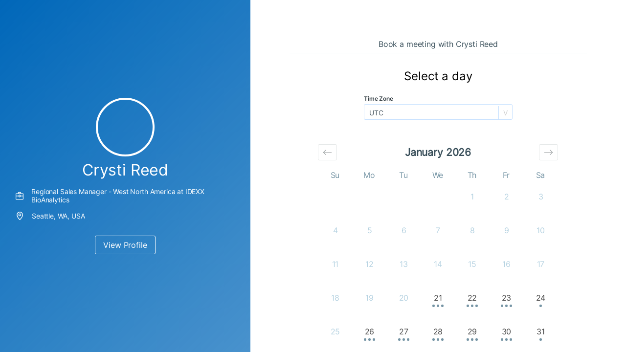

--- FILE ---
content_type: text/html; charset=utf-8
request_url: https://drift.me/Crysti-Reed/meeting
body_size: 11750
content:
<!DOCTYPE html><html><head><meta charSet="utf-8"/><meta name="viewport" content="width=device-width"/><meta name="next-head-count" content="2"/><meta name="robots" content="noindex"/><link rel="preload" href="/_next/static/css/70589b47b358bbf1.css" as="style"/><link rel="stylesheet" href="/_next/static/css/70589b47b358bbf1.css" data-n-g=""/><link rel="preload" href="/_next/static/css/342fecca39488c26.css" as="style"/><link rel="stylesheet" href="/_next/static/css/342fecca39488c26.css" data-n-p=""/><noscript data-n-css=""></noscript><script defer="" nomodule="" src="/_next/static/chunks/polyfills-c67a75d1b6f99dc8.js"></script><script src="/_next/static/chunks/webpack-68efd19a94cfc709.js" defer=""></script><script src="/_next/static/chunks/framework-1384e3094f42ce01.js" defer=""></script><script src="/_next/static/chunks/main-cd08f61405a1f098.js" defer=""></script><script src="/_next/static/chunks/pages/_app-acbd7b767e1a6818.js" defer=""></script><script src="/_next/static/chunks/2852872c-a48d941dba65b904.js" defer=""></script><script src="/_next/static/chunks/75fc9c18-6106d1eb5f3cc328.js" defer=""></script><script src="/_next/static/chunks/a7b3c51d-9703cc69e292feab.js" defer=""></script><script src="/_next/static/chunks/534-608b13a3b59d1431.js" defer=""></script><script src="/_next/static/chunks/352-740fbf104db0ec83.js" defer=""></script><script src="/_next/static/chunks/749-20bfe3dca4a67693.js" defer=""></script><script src="/_next/static/chunks/646-c4c750dff567836c.js" defer=""></script><script src="/_next/static/chunks/pages/%5BglobalHandle%5D/meeting/%5B%5B...meetingSlug%5D%5D-5c0e1b3d6016e36d.js" defer=""></script><script src="/_next/static/gv6gH9lfoq9EnTW9JJ_2P/_buildManifest.js" defer=""></script><script src="/_next/static/gv6gH9lfoq9EnTW9JJ_2P/_ssgManifest.js" defer=""></script></head><body><div id="__next"></div><script id="__NEXT_DATA__" type="application/json">{"props":{"pageProps":{"region":"US","regionConfig":{"APP_URL":"https://app.drift.com","EMAIL_APP_URL":"https://email.drift.com","ACCOUNTS_API":"https://account.api.drift.com","ACCOUNT_ACTIVITY_API":"https://account-activity.drift.com","AI_PLATFORM_API":"https://ai-platform-api.api.drift.com","ALL_ABOARD_API":"https://all-aboard-api.drift.com","ATTACHMENTS_API":"https://attachments.drift-files.com","AUDIENCE_DISCOVERY_API":"https://audience-discovery-api.drift.com","AUTH_API":"https://driftapi.com/auth","AUTOMATION_API":"https://automation.api.drift.com","BILLING_API":"https://api.drift.com/billing","BOOTSTRAP_API":"https://bootstrap.driftapi.com","CLP_RENDERING_API":"https://clp-rendering.api.drift.com","COMMENTING_API":"https://commenting.api.drift.com","CONFIG_API":"https://static.drift.com/config/","CONTACTS_API":"https://contacts.api.drift.com","CONTACTS_MERGER_API":"https://contacts-merger.api.drift.com","CONTENT_MANAGEMENT_API":"https://content-management.api.drift.com","CONVERSATION_API":"https://conversation.api.drift.com","CRM_API":"https://crm.api.drift.com","CUBE_REPORTING_API":"https://cube-reporting.api.drift.com","CUSTOMER_API":"https://customer.api.drift.com","DEAL_ROOM_API":"https://deal-room-api.api.drift.com","DIMENSIONS_API":"https://dimensions.api.drift.com","DRIFT_API":"https://api.drift.com","DRIFT_ROUTING_PROXY_API":"https://drift-routing-proxy.api.drift.com","EMAIL_API":"https://email.api.drift.com","EMAIL_CAMPAIGN_API":"https://email-campaign.drift.com","ENRICHMENT_API":"https://enrichment.api.drift.com","FALCOR_API":"https://falcor.driftt.com","FILE_API":"https://file2.api.drift.com","FLOW_API":"https://flow.api.drift.com","FORM_API":"https://form.api.drift.com","GATES_API":"https://gates.int.drift.com","GDPR_API":"https://gdpr.api.drift.com","GROWTH_API":"https://growth.api.drift.com","INBOX_API":"https://driftapi.com/inbox","INSIGHTS_API":"https://insights.api.drift.com","INTEGRATION_API":"https://integration.drift.com","KONG_CUSTOMER_API":"https://api.drift.com/customer","LIVE_API":"https://audiences.api.drift.com","LOGIN_URL":"https://start.drift.com/login","MEETINGS_API":"https://meetings.api.drift.com","MESSAGING_API":"https://messaging.api.drift.com","METRICS_API":"https://metrics.api.drift.com","NOTIFICATIONS_API":"https://notifications.api.drift.com","PAGES_API":"https://pages.api.drift.com","PLAYBOOK_REPORT_API":"https://playbook-report.api.drift.com","PLAYBOOK_REUSABILITY_API":"https://playbook-reusability.api.drift.com","PROFILES_URL":"https://drift.me","PROPERTY_DEFINITIONS_API":"https://property-definitions.api.drift.com","REACH_API":"https://reach.api.drift.com","REPORT_API":"https://report.api.drift.com","ROUTING_API":"https://routing.api.drift.com","SALESLOFT_INTEGRATION_API":"https://salesloft-integration-api.api.drift.com","SAML_ACS_URL":"https://api.drift.com/auth/sso/saml/acs","SITE_CONCIERGE_API":"https://site-concierge.driftt.com","SHARE_API":"https://share.api.drift.com","SLACK_INTEGRATION_API":"https://slack-integration-api.api.drift.com","SYNCJOB_API":"https://sync-job.api.drift.com","TARGETING_API":"https://targeting.api.drift.com","TEXT_MESSAGING_API":"https://text-messaging.api.drift.com","TICKET_API":"https://ticket.api.drift.com","TOPIC_TRAINING_API":"https://topic-training-api.api.drift.com","UNIFIED_CONTACTS_API":"https://unified-contacts.api.drift.com","USER_ACTIVITY_API":"https://user-activity-api.api.drift.com","WIDGET_CACHE_API":"https://widget-cache.api.drift.com","WORKSPACES_API":"https://workspace.api.drift.com","WORKSPACE_API":"https://workspace.api.drift.com","REVIEW_API":"https://review.api.drift.com","DDP_API":"https://ddp.api.drift.com","GENERATIVE_CHAT_APP":"https://generative-chat-app.int.drift.com"},"embedId":"a5cmh6sy65gp","user":{"accessToken":"eyJ0eXAiOiJKV1QiLCJhbGciOiJIUzUxMiJ9.eyJzdWIiOiIyNjU1NDE0MzQ1MSIsImNsaWVudElkIjoiZjZ6dWl6ZHloeHJtN3IiLCJ1c2VySWRUeXBlIjoiTEVBRCIsInNjb3BlIjoibGVhZCIsImlzcyI6IjUwNDUxMjUiLCJleHAiOjE4MDA1MDkwMTcsImlhdCI6MTc2ODk3MzAxN30.1YitQPkrFCBXBK5LZWf18AxVsdzRxZ1PKcDXvPxn36SjBH2F25jFQw6AYvvcaVWURhfVwN6LUf1vIUpdiSBoSw","sessionToken":null,"endUser":{"id":26554143451,"orgId":5045125,"customerId":0,"status":"ENABLED","name":null,"alias":null,"email":null,"phone":null,"locale":null,"timeZone":null,"avatarUrl":null,"primaryIdentity":"7e226fa9-cce5-42f4-a3a6-545d7885f394","createdAt":1768973017061,"externalId":"7e226fa9-cce5-42f4-a3a6-545d7885f394","socialProfile":{},"attributes":{"_END_USER_VERSION":3,"_end_user_version":3,"_calculated_version":3,"start_date":1768973017061},"tags":[],"staticSegmentIds":[],"happiness":1,"type":"LEAD","raw":null,"account":null,"lastMessageByEmailAddressAt":null,"lastSalesSeqEmailReceivedAt":null,"emailIsEnrolledInSalesSeq":null,"lastMeetingByEmailAddressAt":null,"upcomingMeetingsForEmailAddress":[],"lastMeetingAttemptedByEmailAddressAt":null,"intelCompanyDomain":null,"graphType":"User","leadId":"7e226fa9-cce5-42f4-a3a6-545d7885f394"},"assignedAgentId":null,"didConsentToRequestedConsentId":false},"fallback":{"Crysti-Reed":{"embed":{"inboxId":686521,"refreshRate":300000,"layerAppId":null,"inboxEmailAddress":"ntgs83bf3yew@fwd.drifttmail.com","authClientId":"6mx25hy22pgpbc","redirectUri":"https://app.drift.com","organizationName":"IDEXX BioAnalytics","organizationAddress":null,"organizationUrl":null,"organizationTwitterLink":null,"organizationLinkedinLink":null,"organizationFacebookLink":null,"theme":{"backgroundColor":"0067b9","foregroundColor":"FFFFFF","textColor":null,"activeColor":"0176FF","widgetBackgroundColor":"FFFFFF","logoUrl":null,"iconUrl":null,"userListMode":"RANDOM","userList":[],"welcomeMessage":null,"awayMessage":null,"awayMessageSenderId":0,"emailCaptureMessage":null,"awayImageUrl":null,"confirmationMessage":null,"confirmationImageUrl":null,"audience":"EVERYONE","timezone":"America/New_York","showWelcomeMessage":true,"targetId":0,"conditions":[],"phoneCollectedWhenAway":false,"openHours":[{"opens":"09:00:00","closes":"17:00:00","dayOfWeek":"WEEKDAYS"}],"userListIds":[],"iconStyle":"OUTLINE2","alignment":"right","fontFamily":"OpenSans","sendBionicSourceEnabled":false,"soundNotificationEnabled":true,"notificationOnFirstVisitOnlyEnabled":false,"titleNotificationEnabled":false,"unreadBadgeEnabled":true,"teamDirectoryHeading":null,"teamDirectoryDescription":null,"captureEmail":false,"availabilityBasedOnline":false,"allowEndUserFileUpload":false,"allowEndUserToSendGif":false,"allowAgentFileUpload":false,"showUnfurl":true,"disableNewConversations":true,"cookieGeneration":null,"externalIdBlacklist":[],"widgetHalfHeight":true,"enableChatIfConversationHistory":false,"externalIdWhitelistPattern":null,"urlWhitelist":null,"signedIdentityRequiredStatus":"DISABLED","cookieDomains":null,"widgetIconShape":"circle","widgetIconBorderEnabled":false,"conversationHistoryEnabled":false,"sendTranscriptEnabled":true,"widgetIconPosition":null},"dataProtection":{"default":"en","policies":{"en":{"id":"en","message":"Hello! We would love to talk with you. Under the EU General Data Protection Regulation, we need your approval for our use of personal information (e.g. your name and email address) you may provide as we communicate:\n\n(1) We'll store your personal information so that we can pick up the conversation if we talk later.\n\n(2) We may send you emails to follow up on our discussion here.\n\n(3) We may send you emails about our upcoming services and promotions.\n\nIs this okay with you?","lastUpdated":1680541380953,"giveConsentLabel":"Yes, I Accept","declineConsentLabel":"No, Not Now","consentDeclinedMessage":"That's okay. You can view the policy any time and consent to continue."}},"targeting":"EU","targetBasedOnWidgetLocale":false},"chatEnabled":false,"leadChatEnabled":true,"enabled":true,"widgetStatus":"AWAY","widgetMode":"MANUAL","showBranding":false,"campaigns":[],"interactionSlugMap":{"video-bot-template":332318},"interactionTestingSlugMap":{"bot_test-5045125-01vw772B":348765,"bot_test-5045125-0gWCpjLj":344253,"bot_test-5045125-14WL8JuB":332668,"bot_test-5045125-4Imp1Nh7":371279,"bot_test-5045125-4J7tAIul":345240,"bot_test-5045125-4fe6UyXE":390991,"bot_test-5045125-4rVo5LAA":366920,"bot_test-5045125-5D2HaQq8":332726,"bot_test-5045125-6KTG5TZf":388627,"bot_test-5045125-7obDptCD":346667,"bot_test-5045125-Anb9hse8":406332,"bot_test-5045125-BVuCrUu2":391574,"bot_test-5045125-BtabkMCi":390450,"bot_test-5045125-CTXq552U":378146,"bot_test-5045125-ELuT7Syo":388920,"bot_test-5045125-Euj5wBLG":330899,"bot_test-5045125-FDGJEYtc":406331,"bot_test-5045125-G9SH19Wd":368468,"bot_test-5045125-H91iTSlq":331384,"bot_test-5045125-HA5wj3LR":399197,"bot_test-5045125-HTR3TVl9":381951,"bot_test-5045125-IatfNyHk":382174,"bot_test-5045125-IvPc2CL6":391524,"bot_test-5045125-KwdqZkYQ":333576,"bot_test-5045125-LNduS6Vh":378263,"bot_test-5045125-MpTyJOyz":368469,"bot_test-5045125-OsPtMbsJ":389670,"bot_test-5045125-ScbwWAS6":391523,"bot_test-5045125-W0Y00nTF":382855,"bot_test-5045125-aSijY9Xq":390749,"bot_test-5045125-ahKIh5DN":370817,"bot_test-5045125-al3cWkwo":332728,"bot_test-5045125-b9agys8z":358840,"bot_test-5045125-bpd3xz66":376209,"bot_test-5045125-e3x4Vjfr":332725,"bot_test-5045125-ePsNyTh9":330898,"bot_test-5045125-en6L41ib":405256,"bot_test-5045125-jorBsCVl":391522,"bot_test-5045125-jvLA2Zd9":366959,"bot_test-5045125-oSjbLHJ5":344288,"bot_test-5045125-odw106KU":330869,"bot_test-5045125-ov6IbPJi":365729,"bot_test-5045125-p8MbGndQ":330900,"bot_test-5045125-rfK5dCXX":344525,"bot_test-5045125-rrd9Ae2w":376854,"bot_test-5045125-tIL0eIvJ":334732,"bot_test-5045125-wjYfh6vi":337263,"bot_test-5045125-x6iYNhUu":403491},"gates":{"premium_drift":true,"has_following":true,"HAS_MFA_SECURITY":true,"conversation_access":true,"has_calendar_routing":true,"sso":true,"has_intent_step":true,"has_browser_to_phone":true,"BOT_BUILDER_BETA":true,"routing_settings":true,"scheduling_skill_meeting_select":true,"has_enterprise_reveal":true,"has_content_variables":true,"HAS_DRIP":true,"ACCOUNTS_SEGMENTATION":true,"has_drift_voice":true,"has_presence":true,"HAS_MADKUDU":true,"sfdc_opportunity_sync_enabled":true,"profile":true,"has_hotjar_tracking":true,"has_consolidated_welcome_msg":true,"has_bot_landing_pages":true,"ACCOUNTS_FOLLOW":true,"HAS_MARKETO_SYNC_LIST":true,"has_automation":true,"6sense_enrichment_data":true,"sales_results_reports":true,"HAS_LINKEDIN":true,"live_view":true,"ENROLL_EMAIL_SKILL":true,"has_outbound_playbooks":true,"HAS_CLEARBIT_REVEAL":true,"has_meetings":true,"HAS_MARKETO":true,"has_multi_owner_routing_limited":true,"has_slack_step":true,"contact_property_cutover":true,"org_onboarding":true,"has_sequences":true,"ABM":true,"service_create_ticket_fallback":true,"activation_checklist":true,"has_sunset_convo_analysis":true,"has_insights":true,"zendesk_integration":true,"X":true,"has_new_convo_alerts":true,"has_firmographic_volume_test_gate":true,"has_signature_playbooks":true,"has_account_last_touch_filter":true,"calendar":true,"has_new_notifications_settings":true,"has_salesloft_signal_video_send_enabled":true,"plan_and_billing":true,"conversation_settings":true,"CONVERSATION_STARTED_ANALYTICS":true,"salesforce-email-activities":true,"admin_email_notifications":true,"has_deal_room":true,"contacts":true,"salesforce_opportunity_routing":true,"HAS_CLEARBIT_ENRICHMENT":true,"hubspot_timeline_integration":true,"HAS_SMS_MFA":true,"ROUTING_OPT_IN":true,"DASHBOARD_METRICS":true,"hard_contact_property_cutover":true,"playbook_content_view":true,"has_conversations_reveal":true,"question_skill_dropdown":true,"HAS_SALESFORCE":true,"global_bot_responses":true,"has_unified_nav":true,"rules_routing":true,"CONVERSATION_RATINGS":true,"multi_language":true,"org_conversations_reports":true,"html_sdk_shim":true,"user_integrations":true,"demandbase":true,"saved_filters_push_notifications":true,"convo_search":true,"has_salesloft_signal_conversations_send_enabled":true,"HUBSPOT_USER_MAPPING":true,"routing_reports":true,"has_meeting_cta":true,"hubspot_settings":true,"has_speed_vs_fairness":true,"team_performance_reports":true,"has_reveal":true,"widget_settings":true,"collab_commenting":true,"conversation_analysis":true,"convo_view_no_participants":true,"chat_playbooks":true,"salesloft_signals":true,"bot_settings":true,"convo_view_only_mine":true,"measure_meetings":true,"team_usage_dashboard":true,"sfdc_task_sync_enabled":true,"notification_settings":true,"WAIT_BOT_GATE":true,"video":true,"has_salesloft_signal_meetings_send_enabled":true,"round_robin_user_availability":true,"convo_view_all":true,"has_onboarding_shepherd":true,"has_marketing_sequences":true,"notification_center":true,"has_public_shipyard":true,"SALESFORCE_ACCOUNT_MAPPING":true,"has_starter_playbooks":true,"accounts_page":true,"data_privacy":true,"has_beta_team_view":true,"has_admin_roles":true,"has_new_conversation_reports":true,"has_external_meetings":true,"premium_02_2019":true,"signature_playbooks":true,"has_widget_settings":true,"automation_playbooks":true,"FETCH_ARTICLES_ACTION":true,"BOT_PERMACLOSE":true,"premium_team":true,"has_microsoft_dynamics":true,"has_crm_reveal":true,"HAS_VISUAL_ROUTING_BUILDER":true,"has_inbound_playbooks":true,"has_2021_roles":true,"CREATE_TICKET_ACTION":true,"company_details":true,"drift_intel":true,"has_playbook_report_filters":true,"prospector_to_salesloft":true,"has_real_time_dashboard":true,"calendar_integration":true,"has_email_playbooks":true,"automation_reports":true,"HELP_SKILL":true,"conversations_reports":true,"has_targeting_reveal":true,"has_daily_email":true,"has_crm_reveal_contact_enrichment":true,"ABM_routing_email_enriched":true,"ACCOUNTS_IMPORT":true,"has_cql":true,"DEFAULT_RESPONSES":true,"unified_nav_in_desktop":true,"manage_teammates":true,"dashboard":true,"has_live_view":true,"has_individual_chat_limit":true,"has_new_video":true,"revenue-dashboard":true,"teams":true,"ws_logging":true,"email_settings":true,"help_docs":true,"DISABLE_CLASSIFY_IN_BAND":true,"has_helpcenter":true,"meeting_outcome_sfdc":true,"chat_playbooks_read_only":true,"remove_convo_participants":true,"saved_replies":true,"november_mm":true,"invite_teammates":true,"has_auto_sync":true,"HAS_LEANDATA":true,"has_multi_participant":true,"drift_assistant_settings":true,"HUBSPOT_MAPPING":true,"prospector_crm_settings":true,"has_csat_modal":true,"has_salesloft_signal_pages_viewed_send_enabled":true,"has_saved_searches":true,"MATCH_WITH_LOOPS":true,"hubspot_integration_migration":true,"prospector_new_preferences_be":true,"hasRefererParsingEnabled":true,"turn_off_layer":true,"BETA_NEW_CRM":true,"has_sales_calendaring":true,"has_conversations_detail_report":true,"service_zendesk_settings_port":true,"filter_admin_settings":true,"has_microsoft_teams_integration":true,"HAS_PIESYNC":true,"has_chat_to_zoom":true,"SALESFORCE_MAPPING":true,"email_playbooks":true,"has_more_meetings_playbook":true,"chat":true,"MARKETO_MAPPING":true,"seat_management":true,"service_reports":true,"HAS_SALESLOFT":true,"prospector_ai_summary":true,"july_integration_migration":true,"has_performance_cues_improvements":true,"BOT_INLINE_EDITING":true,"has_playbook_performance_warnings":true,"PLAYBOOKS":true,"routing_user_availability":true,"kill_one_time_email_sends":true,"has_lead_routing_reveal":true,"email_playbook_reports":true,"BOT_INLINE_ACTIONS":true,"has_outreach":true,"enrichment_targeting_api":true,"new_user_chat_notifications_with_mobile":true,"KEYWORD_SUGGESTIONS":true,"has_message_inspector_v2":true,"has_site_wide_banner":true,"sfdc_opportunities_enabled":true,"service_agent_view":true,"calendar_drop":true,"has_full_routed_chat_access":true,"revenue_metrics":true,"HAS_ZAPIER":true,"HAS_DEMANDBASE":true,"has_google_meet_integration":true,"marketo":true,"HAS_FULLSTORY":true,"premium_enterprise":true,"humane_notifications":true,"integrations":true,"has_beta_lead_routing":true,"enable_service_agent_csat_reporting":true,"ROUTING_SKILL":true,"ai_content_ingestion":true,"has_self_service_testing":true,"clearbit_settings":true,"CENTRALIZED_ROUTING":true,"has_convo_response_timer":true,"turn_off_layer_be":true,"EMAIL_CAPTURE_REDESIGN":true,"security":true,"service_send_conversation_transcript":true,"marketable_moment_may_2019":true,"has_onboarding_experience":true,"SUPPORT_FLOW_RESTRUCTURE":true,"has_sf_account_segment_sync":true,"has_salesforce_cases":true,"HAS_PARDOT":true,"has_segments_access":true,"blocks_v2":true,"SUPPORT_SKILL":true,"salesforce_routing_settings_enabled":true,"export_bot_copy":true,"HAS_HUBSPOT":true,"org_meetings":true,"ai_suggested_replies":true,"account_activity_email_digest":true,"has_migrate_push_to_chat":true,"marketo_prompt_use":true,"auto_rep_availability":true,"has_conversation_rating_drop":true,"auto_team_csat":true,"PREMIUM":true,"SCHEDULING_SKILL":true,"SALESFORCE_USER_ROUTING":true,"has_account_activity":true,"org_integrations":true,"my_conversations_reports":true,"prospector":true,"has_ooo_setting":true,"has_live_reveal":true,"has_convo_response_timer_reporting":true,"prospector_new_preferences_ui":true,"has_bot_playbooks":true,"app_switcher":true,"conversations_shared_sections":true,"use_tide_subnav":true,"routing_rule_test_mode":true,"HAS_ELOQUA":true,"HAS_SIX_SENSE":true,"chat_playbook_reports":true,"account":true,"has_12_2016_onlinehours":true},"team":[{"id":5187607,"name":"Abdelhak Mansouri","avatarUrl":"https://driftt.imgix.net/https%3A%2F%2Ffile2.api.drift.com%2Fdrift-prod-file-uploads%2Ffff4%252Ffff4b3a4abfd658e41be5a0ed4d09ca3%2FAbdelhak-2.jpg%3FmimeType%3Dimage%252Fjpeg?fit=max\u0026fm=png\u0026h=200\u0026w=200\u0026s=e418ca7158d31676efba3dfe4bb9a569","status":"ENABLED","bot":false,"title":"Senior Account Manager","publicProfileUrl":"https://drift.me/abdelhak-mansouri"},{"id":5187517,"name":"Adaobi Udobi","avatarUrl":"https://driftt.imgix.net/https%3A%2F%2Fdriftt.imgix.net%2Fhttps%253A%252F%252Fs3.us-east-1.amazonaws.com%252Fcustomer-api-avatars-prod%252F5187517%252F1a4e4aa906844a228bb22bc40eb911f6c4a5m9wdy6gz%3Ffit%3Dmax%26fm%3Dpng%26h%3D200%26w%3D200%26s%3Dbd396ea1a4a121756acd8d8f0ee5ec7f?fit=max\u0026fm=png\u0026h=200\u0026w=200\u0026s=645edff6bd45dbef74424b8f4d73da10","status":"ENABLED","bot":false,"title":"Sales Consultant","publicProfileUrl":"https://drift.me/adaobi-udobi"},{"id":5173213,"name":"Alyssa Elliott","avatarUrl":"https://driftt.imgix.net/https%3A%2F%2Fdriftt.imgix.net%2Fhttps%253A%252F%252Fs3.us-east-1.amazonaws.com%252Fcustomer-api-avatars-prod%252F5173213%252Fa71621bffcf570d586b77f78ecfbf433gmmwtbb32rbu%3Ffit%3Dmax%26fm%3Dpng%26h%3D200%26w%3D200%26s%3D46e1053192a81073a8d6ad2e0be08324?fit=max\u0026fm=png\u0026h=200\u0026w=200\u0026s=6324ebf520c2017a43df4854272522bd","status":"ENABLED","bot":false,"title":null,"publicProfileUrl":"https://drift.me/alyssa-elliott"},{"id":5145477,"name":"a pearson","avatarUrl":"https://driftt.imgix.net/https%3A%2F%2Ffile2.api.drift.com%2Fdrift-prod-file-uploads%2F37a6%252F37a6259cc0c1dae299a7866489dff0bd%2Ffile-upload-1657808009445%3FmimeType%3Dtext%252Fplain?fit=max\u0026fm=png\u0026h=200\u0026w=200\u0026s=f3fcf283df6364bd1ab55021ff15ed15","status":"ENABLED","bot":false,"title":null,"publicProfileUrl":"https://drift.me/andre-pearson"},{"id":5187609,"name":"Andy Scattergood","avatarUrl":"https://driftt.imgix.net/https%3A%2F%2Fdriftt.imgix.net%2Fhttps%253A%252F%252Fs3.us-east-1.amazonaws.com%252Fcustomer-api-avatars-prod%252F5187609%252F8e70a8534fb144b70610d04da2cf0f1867kav9ug8ga4%3Ffit%3Dmax%26fm%3Dpng%26h%3D200%26w%3D200%26s%3D4f5305545fa198383eb3fa150eac6fa5?fit=max\u0026fm=png\u0026h=200\u0026w=200\u0026s=5bed94b60b1ad76373c27978e3f06f2f","status":"ENABLED","bot":false,"title":"Regional Sales Manager, IBA, EMEA","publicProfileUrl":"https://drift.me/andy-scattergood"},{"id":5119571,"name":"IBA Bot","avatarUrl":"https://driftt.imgix.net/https%3A%2F%2Fdriftt.imgix.net%2Fhttps%253A%252F%252Fs3.us-east-1.amazonaws.com%252Fcustomer-api-avatars-prod%252F5119571%252F11ae2ec7dedde7dd375a8e8b74fafb099239a3s77tws%3Ffit%3Dmax%26fm%3Dpng%26h%3D200%26w%3D200%26s%3D6001aa4db0e9b164e0cb9119b36f2dac?fit=max\u0026fm=png\u0026h=200\u0026w=200\u0026s=728d2f9ff0b084dd57198efce281df29","status":"ENABLED","bot":true,"title":null,"publicProfileUrl":null},{"id":5119570,"name":"Idexx_BioAnalytics","avatarUrl":null,"status":"ENABLED","bot":false,"title":null,"publicProfileUrl":"https://drift.me/idexx_bioanalytics"},{"id":5141093,"name":"Crysti Reed","avatarUrl":"https://driftt.imgix.net/https%3A%2F%2Fdriftt.imgix.net%2Fhttps%253A%252F%252Fs3.us-east-1.amazonaws.com%252Fcustomer-api-avatars-prod%252F5141093%252F96414327d08687265ac82c0999f5980cy6cbktudbwnn%3Ffit%3Dmax%26fm%3Dpng%26h%3D200%26w%3D200%26s%3Dfdf4a200623e9285d50e5b85b8b32f6c?fit=max\u0026fm=png\u0026h=200\u0026w=200\u0026s=58c7a221f859944fffa70bac4a3951fc","status":"ENABLED","bot":false,"title":"Regional Sales Manager - West North America","publicProfileUrl":"https://drift.me/crysti-reed"},{"id":5187608,"name":"David Mayo","avatarUrl":"https://driftt.imgix.net/https%3A%2F%2Ffile2.api.drift.com%2Fdrift-prod-file-uploads%2F286f%252F286f935c30882d99686d10f817aa4448%2FFotoPerfilDavid.jpg%3FmimeType%3Dimage%252Fjpeg?fit=max\u0026fm=png\u0026h=200\u0026w=200\u0026s=b82a009e25672d460467de37d8d67eed","status":"ENABLED","bot":false,"title":"IBA Senior Sales Consultant","publicProfileUrl":"https://drift.me/david-mayo"},{"id":5338292,"name":"Diego Anguiano","avatarUrl":null,"status":"ENABLED","bot":false,"title":"Account Manager","publicProfileUrl":"https://drift.me/diego-anguiano"},{"id":5141092,"name":"Erin Stump","avatarUrl":"https://driftt.imgix.net/https%3A%2F%2Ffile2.api.drift.com%2Fdrift-prod-file-uploads%2Fe015%252Fe015cc7418f67db8d041092f87534cfa%2FSnapchat-1481601874%2520%282%29.jpg%3FmimeType%3Dimage%252Fjpeg?fit=max\u0026fm=png\u0026h=200\u0026w=200\u0026s=42b580710e9877ef74fd793d491159ce","status":"ENABLED","bot":false,"title":null,"publicProfileUrl":"https://drift.me/erin-stump"},{"id":5173217,"name":"Ian McGrath","avatarUrl":"https://driftt.imgix.net/https%3A%2F%2Ffile2.api.drift.com%2Fdrift-prod-file-uploads%2F8259%252F825901a8ffa2dc39f0bc10de509315c5%2FIan%2520Headshot.JPG%3FmimeType%3Dimage%252Fjpeg?fit=max\u0026fm=png\u0026h=200\u0026w=200\u0026s=a0c832a7015267643b0891fe6be934f2","status":"ENABLED","bot":false,"title":null,"publicProfileUrl":"https://drift.me/ian-mcgrath"},{"id":5173214,"name":"Jamie Newton","avatarUrl":"https://driftt.imgix.net/https%3A%2F%2Fdriftt.imgix.net%2Fhttps%253A%252F%252Fs3.us-east-1.amazonaws.com%252Fcustomer-api-avatars-prod%252F5173214%252F4a5d032943a76f4f2308f01efe7ba4495rfwnzn96iw5%3Ffit%3Dmax%26fm%3Dpng%26h%3D200%26w%3D200%26s%3Deb562ff6e623d4fc32735c98c663a2b2?fit=max\u0026fm=png\u0026h=200\u0026w=200\u0026s=b81a43ccad77e00ef11221862a0306b3","status":"ENABLED","bot":false,"title":null,"publicProfileUrl":"https://drift.me/jamie-newton"},{"id":5141091,"name":"Jen Lambert","avatarUrl":null,"status":"ENABLED","bot":false,"title":"Marketing Manager","publicProfileUrl":"https://drift.me/jennifer-lambert"},{"id":5209479,"name":"Jim Cole","avatarUrl":"https://driftt.imgix.net/https%3A%2F%2Ffile2.api.drift.com%2Fdrift-prod-file-uploads%2Fe26a%252Fe26a2f2ce4748e268e33a33cd74a60d8%2Fjimprofilepic.jpg%3FmimeType%3Dimage%252Fjpeg?fit=max\u0026fm=png\u0026h=200\u0026w=200\u0026s=11cacfc158eb66b45d99ac6de2600290","status":"ENABLED","bot":false,"title":null,"publicProfileUrl":"https://drift.me/jim-cole"},{"id":5173216,"name":"Julia Burton ","avatarUrl":"https://driftt.imgix.net/https%3A%2F%2Ffile2.api.drift.com%2Fdrift-prod-file-uploads%2F37a6%252F37a6259cc0c1dae299a7866489dff0bd%2Ffile-upload-1665515472868%3FmimeType%3Dtext%252Fplain?fit=max\u0026fm=png\u0026h=200\u0026w=200\u0026s=cbf634753dca519efbf5abefbc0f72c7","status":"ENABLED","bot":false,"title":null,"publicProfileUrl":"https://drift.me/julia-burton"},{"id":5182093,"name":"Ken Anderson","avatarUrl":"https://driftt.imgix.net/https%3A%2F%2Fdriftt.imgix.net%2Fhttps%253A%252F%252Fs3.us-east-1.amazonaws.com%252Fcustomer-api-avatars-prod%252F5182093%252F15d8cf5f5d7d964ee3da3c060e36755bcb9sh23ru7mm%3Ffit%3Dmax%26fm%3Dpng%26h%3D200%26w%3D200%26s%3D61712805b476e63f5e857e1aa7a0f881?fit=max\u0026fm=png\u0026h=200\u0026w=200\u0026s=028cea55b3373c19a174036d989c1f9c","status":"ENABLED","bot":false,"title":"Account Manager","publicProfileUrl":"https://drift.me/ken-anderson"},{"id":5287051,"name":"Kit Godfrey","avatarUrl":"https://driftt.imgix.net/https%3A%2F%2Fdriftt.imgix.net%2Fhttps%253A%252F%252Fs3.us-east-1.amazonaws.com%252Fcustomer-api-avatars-prod%252F5287051%252Fcddf0427d23eae2b2e7c3ebdd219b441y8gtsybi748b%3Ffit%3Dmax%26fm%3Dpng%26h%3D200%26w%3D200%26s%3Dcfeb1487a17f7ff0b6561869a741b67e?fit=max\u0026fm=png\u0026h=200\u0026w=200\u0026s=61f2cdf87de475ea59e7f1d67712f83c","status":"ENABLED","bot":false,"title":"Manager Inside Sales I","publicProfileUrl":"https://drift.me/kit-godfrey"},{"id":5341777,"name":"Lexie Monroe","avatarUrl":null,"status":"ENABLED","bot":false,"title":"Manager Inside Sales","publicProfileUrl":"https://drift.me/lexie-monroe"},{"id":5173943,"name":"Marcus Schaer","avatarUrl":"https://driftt.imgix.net/https%3A%2F%2Fdriftt.imgix.net%2Fhttps%253A%252F%252Fs3.us-east-1.amazonaws.com%252Fcustomer-api-avatars-prod%252F5173943%252F46bcebdd93e1fa7153792f11092f2ab533fgfhxcnz8a%3Ffit%3Dmax%26fm%3Dpng%26h%3D200%26w%3D200%26s%3D3c755a6a2dd012a5a24bcce8976a7350?fit=max\u0026fm=png\u0026h=200\u0026w=200\u0026s=85c02cb9680a24101e03311ece760d29","status":"ENABLED","bot":false,"title":"Global Strategic Account Manager","publicProfileUrl":"https://drift.me/marcus-schaer"},{"id":5218339,"name":"Marilène Frey","avatarUrl":"https://driftt.imgix.net/https%3A%2F%2Ffile2.api.drift.com%2Fdrift-prod-file-uploads%2F37a6%252F37a6259cc0c1dae299a7866489dff0bd%2Ffile-upload-1680075404476%3FmimeType%3Dtext%252Fplain?fit=max\u0026fm=png\u0026h=200\u0026w=200\u0026s=a220ae3ebe6dfc9e59f337fee199807d","status":"ENABLED","bot":false,"title":"Senior Sales Consultant","publicProfileUrl":"https://drift.me/marilene-frey"},{"id":5187610,"name":"Rachel Tomlinson-Leyden","avatarUrl":"https://driftt.imgix.net/https%3A%2F%2Ffile2.api.drift.com%2Fdrift-prod-file-uploads%2F3cc3%252F3cc3b6ae600d6c513df4ec4101ef1365%2FE5FB9EDF-3944-4E10-917E-0C2B323B20D5.jpeg%3FmimeType%3Dimage%252Fjpeg?fit=max\u0026fm=png\u0026h=200\u0026w=200\u0026s=cd38c7548355218c4c6721822be8cf13","status":"ENABLED","bot":false,"title":"Account Manager - EU North","publicProfileUrl":"https://drift.me/racheltomlinson-leyden"},{"id":5345874,"name":"Robyn Myles","avatarUrl":null,"status":"ENABLED","bot":false,"title":"Manager, Client Support Services \u0026 Inside Sales","publicProfileUrl":"https://drift.me/robyn-myles"},{"id":5209478,"name":"Sharon Byras","avatarUrl":"https://driftt.imgix.net/https%3A%2F%2Ffile2.api.drift.com%2Fdrift-prod-file-uploads%2F37a6%252F37a6259cc0c1dae299a7866489dff0bd%2Ffile-upload-1677089402069%3FmimeType%3Dtext%252Fplain?fit=max\u0026fm=png\u0026h=200\u0026w=200\u0026s=c779b57f82b85c58d27b65d36a4dab01","status":"ENABLED","bot":false,"title":null,"publicProfileUrl":"https://drift.me/sharon-byras"},{"id":5173936,"name":"Susan Caraker","avatarUrl":"https://driftt.imgix.net/https%3A%2F%2Ffile2.api.drift.com%2Fdrift-prod-file-uploads%2F2d8a%252F2d8a55d008fe24c2a3970ff40b068612%2FSusan-Cropped.jpg%3FmimeType%3Dimage%252Fjpeg?fit=max\u0026fm=png\u0026h=200\u0026w=200\u0026s=c2d12baab6846cc1e8a48c7eb0efe632","status":"ENABLED","bot":false,"title":null,"publicProfileUrl":"https://drift.me/susan-caraker"},{"id":5194827,"name":"Timothy Damir","avatarUrl":"https://driftt.imgix.net/https%3A%2F%2Ffile2.api.drift.com%2Fdrift-prod-file-uploads%2F41dd%252F41dd9e372241368255b800f486f9a284%2F45228_HH-29667095_Timothy%2520_Demir-639b86416a7f9.jpg%3FmimeType%3Dimage%252Fjpeg?fit=max\u0026fm=png\u0026h=200\u0026w=200\u0026s=92c0393f0d7c7adb3c5c121331ce7f07","status":"ENABLED","bot":false,"title":null,"publicProfileUrl":"https://drift.me/timothy-damir"},{"id":5173934,"name":"Victoria Onwu, MS MBA","avatarUrl":"https://driftt.imgix.net/https%3A%2F%2Fdriftt.imgix.net%2Fhttps%253A%252F%252Fs3.us-east-1.amazonaws.com%252Fcustomer-api-avatars-prod%252F5173934%252F736124d2e8aed13aabb871561a5f982csc3gt8whx5u9%3Ffit%3Dmax%26fm%3Dpng%26h%3D200%26w%3D200%26s%3Dc1557a71d962c454c9607ba75bc570dc?fit=max\u0026fm=png\u0026h=200\u0026w=200\u0026s=7af472b80c8a50b63925c7a28c643dcd","status":"ENABLED","bot":false,"title":"BioResearch Academic Clients Account Manager @ IDEXX BioAnalytics","publicProfileUrl":"https://drift.me/victoria-onwu"}],"locale":null,"onCallUsers":[5145477],"doNotDisturbUsers":[5173213,5145477,5119570,5338292,5141092,5173217,5141091,5209479,5173216,5287051,5341777,5173943,5345874,5209478,5173936,5194827],"atChatLimitUsers":[],"rules":[],"integrations":{"googleAnalyticsSettings":{"enabled":false,"trackingName":"G-0LEVP9C39T","individualEventsEnabled":false,"enabledEventMappings":{"conversation:buttonClicked":true,"startConversation":true,"emailCapture":true,"conversation:firstInteraction":true,"scheduling:meetingBooked":true,"message":true,"message:sent":true,"phoneCapture":true,"conversation:playbookClicked":true,"conversation:playbookDismissed":true,"conversation:playbookFired":true}},"connections":{"facebookAnalytics":false,"microsoftTeams":false,"wordpress":false,"leandata":false,"wordpressV2":false,"five_by_five":true,"linkedin":false,"salesloft":false,"clearbit_reveal_v2":false,"vidyard":false,"helpjuice":false,"salesforce":false,"microsoftDynamics":false,"on24":false,"segmentEvent":false,"segment":false,"slack":false,"stripe":false,"drip":false,"googleMeet":false,"helpdocsio":false,"helpScout":false,"mailchimp":false,"fullstory":false,"pardot":false,"zoom_info":false,"slackBot":false,"outreach":false,"zoom_meetings":false,"eloqua":false,"demandbase":false,"sendgrid":false,"crunchbase":false,"zendesk":false,"googleAnalytics":false,"six_sense":false,"driftengage":false,"marketo":false,"zapier":false,"zendeskAnswerBot":false,"clearbit_enrichment_v3":false,"hubspot":false,"slack2":false},"integrationLookUp":{"marketo":false}},"teams":[{"id":954217,"members":[],"autoOffline":true,"teamAvailabilityMode":"CUSTOM_HOURS","teamAvailabilityId":910751}],"teamAvailabilities":[{"id":910751,"timezone":"America/New_York","openHours":[{"opens":"09:00:00","closes":"17:00:00","dayOfWeek":"WEEKDAYS"}]}],"v2WidgetEnabled":false,"v2WidgetWhitelistedDomains":[],"v2WidgetWhitelistAllSites":false,"workspacesWithTargetingConfigs":[],"planned":true,"id":"a5cmh6sy65gp"},"teamMember":{"agentId":5141093,"agentStatus":{"online":true},"orgId":5045125,"name":"Crysti Reed","avatarUrl":"https://driftt.imgix.net/https%3A%2F%2Fdriftt.imgix.net%2Fhttps%253A%252F%252Fs3.us-east-1.amazonaws.com%252Fcustomer-api-avatars-prod%252F5141093%252F96414327d08687265ac82c0999f5980cy6cbktudbwnn%3Ffit%3Dmax%26fm%3Dpng%26h%3D200%26w%3D200%26s%3Dfdf4a200623e9285d50e5b85b8b32f6c?fit=max\u0026fm=png\u0026h=200\u0026w=200\u0026s=58c7a221f859944fffa70bac4a3951fc","coverPhotoUrl":"https://file2.api.drift.com/drift-prod-file-uploads/3bb7%2F3bb737acd165e4887e2fc4095f158387/Crysti-4-Cropped.jpg?mimeType=image%2Fjpeg","smallCoverPhotoUrl":"https://driftt.imgix.net/https%3A%2F%2Ffile2.api.drift.com%2Fdrift-prod-file-uploads%2F3bb7%252F3bb737acd165e4887e2fc4095f158387%2FCrysti-4-Cropped.jpg%3FmimeType%3Dimage%252Fjpeg?fit=max\u0026fm=jpg\u0026h=400\u0026w=500\u0026s=86b99e85bbe40484985d74438c33a258","mediumCoverPhotoUrl":"https://driftt.imgix.net/https%3A%2F%2Ffile2.api.drift.com%2Fdrift-prod-file-uploads%2F3bb7%252F3bb737acd165e4887e2fc4095f158387%2FCrysti-4-Cropped.jpg%3FmimeType%3Dimage%252Fjpeg?fit=max\u0026fm=jpg\u0026h=800\u0026w=1000\u0026s=486cac3bf14cbbb0eacfc9a2a9f8547d","largeCoverPhotoUrl":"https://driftt.imgix.net/https%3A%2F%2Ffile2.api.drift.com%2Fdrift-prod-file-uploads%2F3bb7%252F3bb737acd165e4887e2fc4095f158387%2FCrysti-4-Cropped.jpg%3FmimeType%3Dimage%252Fjpeg?fit=max\u0026fm=jpg\u0026h=960\u0026w=1200\u0026s=0d855b0c502202b6c25b708e2bf6bd95","jobTitle":"Regional Sales Manager - West North America","layout":"CARD","timezone":null,"visibility":"PUBLIC","bio":"","funFact":"","latitude":0,"longitude":0,"blogUrl":null,"podcastUrl":null,"calendarUrl":null,"phoneNumber":"760-612-5230","educationInfo":"B.S. Chemistry/Biochemistry","quote":"","likes":"Hiking, Australian Cattledogs, Cooking \u0026 Nutrition","languages":"English","facebookHandle":null,"twitterHandle":null,"soundCloudHandle":null,"instagramHandle":null,"linkedInHandle":null,"pinterestHandle":null,"skypeHandle":null,"location":"Seattle, WA, USA","handle":"crystireed","globalHandle":"crysti-reed","welcomeMessage":null,"awayMessage":null,"canAcceptMeetings":true,"calendarCta":"","enableCalendarCta":null,"calendarOnlyStatus":false}},"/location":{"ip":"3.239.75.94","city":"Ashburn","subdivision":"Virginia","country":"US","countryName":"United States","gdprApplicable":false,"metroCode":511,"postalCode":"20149","latitude":39.0469,"longitude":-77.4903}},"_sentryTraceData":"3267b73e7de64ec983c0c178c39898bd-96f49892e8c08429-0","_sentryBaggage":"sentry-environment=production,sentry-release=0e83ec7aab2d82083198bf5372b5e769543dcab4,sentry-transaction=%2F%5BglobalHandle%5D%2Fmeeting%2F%5B%5B...meetingSlug%5D%5D,sentry-public_key=f61d4ed6cf474aa4943bda6fcc0cec2e,sentry-trace_id=3267b73e7de64ec983c0c178c39898bd,sentry-sample_rate=0.02"},"__N_SSP":true},"page":"/[globalHandle]/meeting/[[...meetingSlug]]","query":{"globalHandle":"Crysti-Reed"},"buildId":"gv6gH9lfoq9EnTW9JJ_2P","isFallback":false,"gssp":true,"scriptLoader":[]}</script></body></html>

--- FILE ---
content_type: text/css; charset=utf-8
request_url: https://drift.me/_next/static/css/70589b47b358bbf1.css
body_size: 1322
content:
.styles_Button__tR6G5{padding:6px 24px;border-radius:3px;background-color:var(--drift-dds-colors-blue8);border:1px solid var(--drift-dds-colors-blue8);height:32px;font-size:14px;font-family:ProximaNova-Semibold,sans-serif;color:var(--drift-dds-colors-gray1);text-align:center;transition:all .3s ease}.styles_Button__tR6G5[disabled]{background-color:var(--drift-dds-colors-gray2);border-color:var(--drift-dds-colors-gray3);color:var(--drift-dds-colors-gray3);cursor:not-allowed;pointer-events:none}.styles_Button_Small__DubwE{padding:5px 4px;font-size:12px;height:24px}.styles_Button__tR6G5:hover{background-color:var(--drift-dds-colors-blue9);border-color:var(--drift-dds-colors-blue9)}.styles_Button_Tertiary__9lI_Z{background-color:var(--drift-dds-colors-gray1)}.styles_Button_Tertiary__9lI_Z,.styles_Button_Tertiary__9lI_Z:hover{border-color:var(--drift-dds-colors-gray3);color:var(--drift-dds-colors-gray12)}.styles_Button_Tertiary__9lI_Z:hover{background-color:var(--drift-dds-colors-gray2)}.styles_Button_Utility__NcfpN{background-color:transparent;border-color:transparent;color:var(--drift-dds-colors-gray12)}.styles_Button_Utility__NcfpN:hover{background-color:rgba(70,82,89,.1);border-color:transparent}.styles_Button_Danger__HOK9D{background-color:var(--drift-dds-colors-red8);border-color:var(--drift-dds-colors-red8);color:var(--drift-dds-colors-gray1)}.styles_Button_Danger__HOK9D:hover{background-color:var(--drift-dds-colors-red9);border-color:var(--drift-dds-colors-red9)}.styles_ErrorContainer__DgEv4{display:flex;flex-direction:column;justify-content:center;align-items:center;margin:auto;max-width:432px;height:100vh;padding:16px;text-align:center}.styles_DizzyBotBackground__O5thF{background-color:#c8ff00;height:32px;width:32px;margin:4px;position:fixed}.styles_DizzyBotContainer__SjT7g svg{position:relative;z-index:1}.styles_ErrorPageTitle__r7bCy{color:grey;font-size:20px;margin-top:16px;font-family:ProximaNova-Semibold,sans-serif}.styles_ErrorPageDescription__Ce7Aj{color:#687882;margin-top:8px;font-size:14px;line-height:20px}.styles_ErrorPageCTA__XoaRP{margin-top:24px}body,html{background-color:#f5f8fa!important;line-height:unset!important;padding:0;margin:0;font-family:-apple-system,BlinkMacSystemFont,Segoe UI,Roboto,Oxygen,Ubuntu,Cantarell,Fira Sans,Droid Sans,Helvetica Neue,sans-serif}a{color:inherit;text-decoration:none}b{font-family:ProximaNova-SemiBold}button{outline:none;display:inline-flex;text-decoration:none;white-space:nowrap;vertical-align:middle;justify-content:center;align-items:center;-webkit-user-select:none;-moz-user-select:none;user-select:none;border-radius:4px;padding:8px 16px;cursor:pointer}*{box-sizing:border-box;font-family:ProximaNova-Regular;letter-spacing:-.16px;-webkit-font-smoothing:antialiased}@font-face{font-family:ProximaNova-Black;src:url(https://s3.amazonaws.com/tide-assets/proxima-nova-black.otf) format("opentype");font-weight:400;font-style:normal}@font-face{font-family:ProximaNova-Bold;src:url(https://s3.amazonaws.com/tide-assets/proxima-nova-bold.otf) format("opentype");font-weight:700;font-style:normal}@font-face{font-family:ProximaNova-Light;src:url(https://s3.amazonaws.com/tide-assets/proxima-nova-light.otf) format("opentype");font-weight:400;font-style:normal}@font-face{font-family:ProximaNova-Regular;src:url(https://s3.amazonaws.com/tide-assets/proxima-nova-regular.otf) format("opentype");font-weight:400;font-style:normal}@font-face{font-family:ProximaNova-Semibold;src:url(https://s3.amazonaws.com/tide-assets/proxima-nova-semibold.otf) format("opentype");font-weight:400;font-style:normal}@font-face{font-family:ProximaNova-Extrabold;src:url(https://s3.amazonaws.com/tide-assets/proxima-nova-extrabold.otf) format("opentype");font-weight:400;font-style:normal}.CalendarMonth_table{border-collapse:separate;margin-top:20px}.CalendarMonth_caption strong{font-size:21px;color:#394f5a}.DayPicker__withBorder{border-radius:6px;box-shadow:0 2px 23px #222;margin:0 auto}div.DayPicker_weekHeader{top:70px}td.CalendarDay{border:1px solid #fff;padding:0;font-size:16px}td.CalendarDay>div{height:90%;padding-top:10%}td.CalendarDay:hover{background-color:rgba(82,40,150,.15);border:1px solid rgba(0,0,0,.01)}td.CalendarDay__selected,td.CalendarDay__selected:active,td.CalendarDay__selected:hover{background-color:rgba(82,40,150,.2);border:1px solid rgba(0,0,0,.01);color:#394f5a}li.DayPicker_weekHeader_li small{font-size:16px!important;color:#7695a5}td.CalendarDay__blocked_calendar,td.CalendarDay__blocked_out_of_range{cursor:default}td.CalendarDay__blocked_calendar,td.CalendarDay__blocked_calendar:active,td.CalendarDay__blocked_calendar:hover{color:#b5d2e1;background-color:#fff}.DayPickerNavigation_button__default{border:1px solid #fff}.DayPickerNavigation_leftButton__horizontal{left:32px}.DayPickerNavigation_rightButton__horizontal{right:32px}.tide-select--label{color:#353f45;font-size:12px;line-height:16px;margin-bottom:3px;display:block;font-family:ProximaNova-Semibold}.tide-select--description{color:#5d6a74;font-size:12px;margin:8px 0 0}.tide-select--option:hover{cursor:pointer}.tide-select-dropdown-indicator.tide-icon path{fill:#4e5c65}.tide-select-menu{animation:fade--in .2s ease-in-out}@keyframes fade--in{0%{opacity:0;transform:translateY(-5px)}to{opacity:1;transform:translateY(0)}}
/*# sourceMappingURL=70589b47b358bbf1.css.map*/

--- FILE ---
content_type: text/css; charset=utf-8
request_url: https://drift.me/_next/static/css/342fecca39488c26.css
body_size: 6407
content:
.ProfileCard_WideProfileContainer__baPU2{display:flex;flex-direction:row;width:100%;height:100vh;overflow:hidden;min-height:100vh}.ProfileCard_WideLeftContainer__0xMEo{flex-basis:40%;background-size:cover;display:flex;align-items:flex-end}.ProfileCard_WideRightContainer__AlJlB{flex-basis:60%;padding:64px 128px;overflow-y:scroll}.ProfileCard_WideQuoteContainer__a3v9G{width:100%;background:rgba(99,99,99,.7);padding:24px;display:flex;flex-direction:row;justify-content:center;align-items:center}.ProfileCard_LargeQuote__M3ZpR{font-size:100px;line-height:normal;font-style:italic;color:#fff}.ProfileCard_WideQuote__kzfDn{color:#fff;font-size:24px;padding:48px}.ProfileCard_ProfileCard__U_0Sp{max-width:650px;min-height:100vh;border-radius:8px;background:#fff;box-shadow:0 4px 22px 0 rgb(0 0 0/9%)}.ProfileCard_ProfileCardHeader__sXfuc{min-width:650px;padding:32px 24px 16px;border-radius:8px 8px 0 0;display:flex;align-items:center;background:#fff}.ProfileCard_ProfileImage___dbSM{display:inline-block;background-size:cover;background-position:50%;border-radius:50%;border:4px solid #fff;position:relative;height:100px;width:100px;min-height:100px;min-width:100px;margin-right:16px}.ProfileCard_ProfileUser__ElBYN{color:#fff}.ProfileCard_ProfileUserName__wjNS2,.ProfileCard_WideProfileUserName__vU1Ln{font-size:60px;margin-bottom:16px}.ProfileCard_WideProfileUserName__vU1Ln{color:#333}.ProfileCard_WideProfileStatus__15CSD{color:hsla(0,0%,60%,.8)}.ProfileCard_ProfileStatus__Qe65E,.ProfileCard_WideProfileStatus__15CSD{display:flex;align-items:center;text-transform:uppercase;font-size:15px}.ProfileCard_ProfileStatusIndicator__Ligvj{width:13px;height:13px;border:1px solid #fff;border-radius:100%;background-color:#13cb6e;box-shadow:0 0 3px rgba(0,0,0,.2);margin-right:4px}.ProfileCard_OfflineStatus___8ldd{background-color:#687882}.ProfileCard_ProfileBioContainer__muWWh{background:#f8f8f8;padding:32px;font-size:20px;color:#333}.ProfileCard_AboutContainer__GTLdZ{padding:32px 120px;display:flex;flex-direction:column}.ProfileCard_WideAboutContainer__l0feo{justify-content:left;padding:8px 24px}.ProfileCard_AboutSection___595Q{display:flex;align-items:center;color:#333;font-size:14px;padding:8px 0}.ProfileCard_MainButtonBar__Hlrpl{display:flex;flex-direction:row;align-items:stretch;width:100%;margin:16px 0}.ProfileCard_MainButton__z9KLH{margin-right:8px;border-style:solid;flex-grow:1;background:transparent}.ProfileCard_SocialMediaBar__DCrHw{display:flex;flex-direction:row;justify-content:space-between;align-items:baseline;margin:16px 32px}.ProfileCard_SocialMediaBar__DCrHw>a{color:currentColor;opacity:.5;transition:opacity .4s}.ProfileCard_SocialMediaBar__DCrHw>a:hover{opacity:1}.ProfileCard_DetailsH2__TBOMG{text-transform:uppercase;font-size:14px;color:#999;margin-top:32px;margin-bottom:0;line-height:1.25;font-weight:400}.ProfileCard_DetailsBio__nVkEo{margin-top:16px;font-size:14px;color:#333}.ProfileCard_DetailsContent__Z6qgr{color:#333;margin:0;padding:8px 0;font-size:14px}.ProfileCard_ErrorContainer__vjy5v{padding:32px 120px;display:flex;flex-direction:column;align-items:center;justify-content:center;font-size:24px;color:#5d6a74}@media (max-width:800px){.ProfileCard_ProfileCard__U_0Sp{width:100%;min-width:100%;border-radius:0}.ProfileCard_ProfileCardHeader__sXfuc{width:100%;border-radius:0;padding:32px 16px;justify-content:center;min-width:0}.ProfileCard_ProfileUserName__wjNS2,.ProfileCard_WideProfileUserName__vU1Ln{font-size:30px;margin-bottom:16px}.ProfileCard_ProfileImage___dbSM{height:75px;width:75px;min-height:75px;min-width:75px;border-width:4px}.ProfileCard_AboutContainer__GTLdZ{padding:16px}.ProfileCard_MainButtonBar__Hlrpl{flex-direction:column;row-gap:8px}.ProfileCard_WideProfileContainer__baPU2{flex-direction:column;min-height:100vh;height:-moz-fit-content;height:fit-content}.ProfileCard_WideLeftContainer__0xMEo{flex-basis:0}.ProfileCard_WideRightContainer__AlJlB{padding:16px}.ProfileCard_WideQuoteContainer__a3v9G{padding:12px}.ProfileCard_WideQuote__kzfDn{padding:12px;font-size:18px}}.MeetingAbout_AboutContainer__8qXfC{width:40%;background:#66cdaa;display:flex;flex-direction:column;align-items:center;justify-content:center;padding:120px 32px;color:#fff}.MeetingAbout_ProfileImage__A_MBa{border:4px solid #fff;border-radius:100px;height:120px;width:120px;min-height:120px;min-width:120px;background-size:cover;background-position:50%}.MeetingAbout_ProfileName___4Dz4{font-size:32px;color:#fff;margin-top:8px;margin-bottom:8px}.MeetingAbout_AboutContainer__8qXfC div{color:#fff}.MeetingAbout_AboutContainer__8qXfC>div svg{fill:#fff!important}.MeetingAbout_ProfileButton__0ycKl{color:#fff;font-size:16px;border:1px solid #fff;border-radius:3px;background:transparent;padding:8px 16px;margin-top:24px}@media (max-width:800px){.MeetingAbout_AboutContainer__8qXfC{width:100%;margin-top:48px;padding:16px;flex-direction:row}.MeetingAbout_ProfileImage__A_MBa{height:60px;width:60px;min-height:60px;min-width:60px}.MeetingAbout_ProfileName___4Dz4{font-size:24px;margin:0 8px}.MeetingAbout_ProfileLocation__m0Iu0{display:none}.MeetingAbout_ProfileButton__0ycKl{margin:auto 0}}.BookingSteps_ErrorBodyContainer__nY8Pn,.BookingSteps_StepsContainer__95BtC{width:60%;background:#fff;padding:80px 80px 48px;overflow-y:scroll}.BookingSteps_BodyContainer___fQ2d,.BookingSteps_ManageContainer__tHGw_{width:100%;height:100%}.BookingSteps_ErrorBodyContainer__nY8Pn{padding:32px}.BookingSteps_MeetingCalendarWrapper__2RyQG{display:flex;align-items:center;justify-content:center}.BookingSteps_CalendarDotWrapper__KLbBc{line-height:0;padding-top:3px;height:10px}.BookingSteps_CalendarDot__WTtdb{display:inline-block;border-radius:10px;background-color:#7695a5;width:5px;height:5px;margin:0 2px}.BookingSteps_DateTimezoneSelect__WafWb{max-width:333px;text-align:left;z-index:3!important;width:100%;margin:auto}.BookingSteps_TimezoneSelectContainer__eoAjW{display:flex;width:50%;margin:8px auto 32px}.BookingSteps_HeaderContainer__1adZO{display:flex;flex-direction:column;align-items:center;width:100%}.BookingSteps_Arrow__GqCa9{cursor:pointer}.BookingSteps_HideArrow__CmLew{pointer-events:none;visibility:hidden}.BookingSteps_ConfirmationHeaderSubtitle__Y99bB{justify-content:center!important;border:none!important}.BookingSteps_ConfirmationHeaderSubtitle__Y99bB,.BookingSteps_HeaderTitle__yxkXw{font-weight:500;font-size:16px;padding-bottom:8px;margin-bottom:32px;color:#394f5a;text-align:center;border-bottom:1px solid #e1eef4;width:100%;display:flex;justify-content:space-between}.BookingSteps_ConfirmationHeaderTitle__73mum,.BookingSteps_HeaderSubtitle__i71GV{font-weight:500;color:#000;font-size:24px;margin-bottom:16px}.BookingSteps_SelectTimeList__3XG8f{overflow-y:scroll;height:calc(100vh - 209px);width:72%;margin:auto}.BookingSteps_TimeSlot__m36UD{text-align:center;padding:15px 0;width:100%;margin-bottom:10px;border:1px solid rgba(82,40,150,.1);cursor:pointer;border-radius:6px;transition:all .3s}.BookingSteps_TimeSlot__m36UD:hover{background-color:rgba(82,40,150,.2);border:1px solid rgba(0,0,0,.01);color:#394f5a}.BookingSteps_ReviewFieldsContainer__ZvFKT{width:72%;margin:auto}.BookingSteps_MultiParticipantSelect__pjkAz>div{border:1px solid #e1eef4;background-color:#fff;text-align:left;border-radius:6px;margin:auto auto 12px;padding:8px;display:flex;align-items:center}.BookingSteps_MultiParticipantSelect__pjkAz [class$=-multiValue]{color:#082544;display:flex;background:#f4f9ff;border:1px solid #c7e1ff}.BookingSteps_FieldContainer__Y_jv_{border:1px solid #e1eef4;background-color:#fff;text-align:left;border-radius:6px;margin:auto auto 12px;padding:16px;display:flex;align-items:center}.BookingSteps_InvalidFieldContainer__gLM0p{border:1px solid #e22b22;border-radius:6px}.BookingSteps_IconContainer__RZDCX{display:inline-block;margin-right:15px}.BookingSteps_IconContainer__RZDCX>svg>*{fill:#687882}.BookingSteps_InvalidIcon__9RIYf>svg>*{fill:#e22b22}.BookingSteps_InputField___Fs_m{border:0;font-size:16px;padding-bottom:5px;width:100%}.BookingSteps_InputField___Fs_m:focus{outline:0}.BookingSteps_InvalidInput__PYEfb{color:#e22b22}.BookingSteps_MeetingCardContainer__FNFEx{border:1px solid #e1eef4;border-top:5px solid;border-radius:6px;padding:24px;display:flex;width:72%;margin:0 auto;color:#394f5a}.BookingSteps_ReviewIcon__tYlOc{margin-right:24px}.BookingSteps_ReviewInfo__1_lfp{display:flex;flex-direction:column;justify-content:space-between;font-size:18px}.BookingSteps_RetryButton___Zqta,.BookingSteps_SubmitButton__P72HM{padding:16px 24px;display:flex;justify-content:center;align-items:center;background-color:#0071eb;color:#fff;border-radius:6px;font-family:ProximaNova-Semibold;border:none;transition:all .3s;margin:16px auto;width:72%}.BookingSteps_RetryButton___Zqta:hover,.BookingSteps_SubmitButton__P72HM:hover{background-color:#0d68c9}.BookingSteps_SubmitButton__P72HM:disabled{pointer-events:none;background-color:#f2f6f8;color:#b5d2e1}.BookingSteps_CancelSuccessButton__nSY1L,.BookingSteps_ChatButton__Uxje_,.BookingSteps_ConsentButton__Ecq00,.BookingSteps_ManageAction__44yoG{border:1px solid #e1eef4;background-color:transparent;padding:16px 24px;display:flex;justify-content:center;align-items:center;border-radius:6px;font-family:ProximaNova-Semibold;transition:all .3s;margin:16px auto;width:72%}.BookingSteps_CancelSuccessButton__nSY1L:hover,.BookingSteps_ChatButton__Uxje_:hover,.BookingSteps_ConsentButton__Ecq00:hover,.BookingSteps_ManageAction__44yoG:hover{background-color:#e1eef4}.BookingSteps_DetailsHeader__lOxw_{font-size:18px;color:#394f5a;border-top:1px solid #e1eef4;padding-top:16px;padding-bottom:8px;margin-top:19px}.BookingSteps_Attendees__2cq1D{color:#7695a5;font-size:14px;margin-bottom:24px}.BookingSteps_ConfirmationDetails__WJV5G{margin-left:14%;margin-right:14%;margin-top:16px}.BookingSteps_MeetingDescription__JvwBy{color:#394f5a;width:248px;font-size:14px}.BookingSteps_ErrorSplash__gfEHf{color:#7695a5;margin:16px auto 36px;width:124px}.BookingSteps_ErrorBodyContainer__nY8Pn,.BookingSteps_ManageContainer__tHGw_{display:flex;flex-direction:column;align-items:center;justify-content:center}.BookingSteps_ManageActionsContainer__wvYbl{display:flex;justify-content:left;width:72%;column-gap:16px}.BookingSteps_ManageActionsContainerColumn__nBubg{display:flex;flex-direction:column;width:72%}.BookingSteps_ManageAction__44yoG{flex-grow:1;column-gap:8px}.BookingSteps_ManageActionRow__f2G4C{display:flex;flex-direction:row;align-items:center;justify-content:space-between;border-top:1px solid #e1eef4;margin-bottom:16px}.BookingSteps_CancelSuccessButton__nSY1L{flex-grow:0;width:auto;margin:8px 0}.BookingSteps_ConsentCardContainer__Dfs8U{width:50%;max-width:450px;margin:32px auto;border-radius:8px;padding:24px 48px;border:1px solid #e1eef4;box-shadow:0 1px 2px 0 rgba(70,82,89,.24);display:flex;flex-direction:column}.BookingSteps_ConsentCardTitleContainer__qSlZe{display:flex;align-items:center;justify-content:center;margin-bottom:8px}.BookingSteps_ConsentCardTitle__wSxaH{margin-left:8px;color:#333;font-weight:500;font-size:16px;padding-right:39px}.BookingSteps_ConsentCardMessage__A1ma_{color:#394f5a;font-size:14px;margin:16px 0;text-align:left}.BookingSteps_ConsentCardLink__Oguor{color:#157afb;font-size:14px;text-decoration:none;cursor:pointer;margin-bottom:24px}.BookingSteps_ConsentCardBack__PPbOD{cursor:pointer;visibility:hidden;padding-right:16px}.BookingSteps_ConsentCardBackHidden__VulFH{visibility:visible}.BookingSteps_ConsentButtonsContainer__m_bHP{border-top:1px solid #e1eef4;display:flex;flex-direction:row}.BookingSteps_ConsentButton__Ecq00:first-of-type{margin-right:16px}@media (max-width:800px){.BookingSteps_StepsContainer__95BtC{width:100%;height:calc(100vh - 140px);padding:16px}.BookingSteps_HeaderTitle__yxkXw{padding-bottom:16px;margin-bottom:16px}.BookingSteps_ConfirmationHeaderTitle__73mum,.BookingSteps_HeaderSubtitle__i71GV{font-size:20px;text-align:center}.BookingSteps_TimezoneSelectContainer__eoAjW{width:100%}.BookingSteps_ConsentCardContainer__Dfs8U{width:100%;padding:16px 24px}.BookingSteps_ReviewFieldsContainer__ZvFKT{width:100%}.BookingSteps_MeetingCardContainer__FNFEx{width:100%;margin:0}.BookingSteps_RetryButton___Zqta,.BookingSteps_SubmitButton__P72HM{width:100%}.BookingSteps_ChatButton__Uxje_,.BookingSteps_ConsentButton__Ecq00,.BookingSteps_ManageAction__44yoG{margin:16px 0 0;width:100%}.BookingSteps_ConfirmationDetails__WJV5G{margin:0;line-break:anywhere}.BookingSteps_MeetingDescription__JvwBy{width:100%}.BookingSteps_ManageActionsContainer__wvYbl{width:100%;flex-direction:column}.BookingSteps_ManageActionsContainerColumn__nBubg{width:100%}.BookingSteps_ManageActionRow__f2G4C{column-gap:16px}}.PresetDateRangePicker_panel{padding:0 22px 11px}.PresetDateRangePicker_button{position:relative;height:100%;text-align:center;background:0 0;border:2px solid #00a699;color:#00a699;padding:4px 12px;margin-right:8px;font:inherit;font-weight:700;line-height:normal;overflow:visible;box-sizing:border-box;cursor:pointer}.PresetDateRangePicker_button:active{outline:0}.PresetDateRangePicker_button__selected{color:#fff;background:#00a699}.SingleDatePickerInput{display:inline-block;background-color:#fff}.SingleDatePickerInput__withBorder{border-radius:2px;border:1px solid #dbdbdb}.SingleDatePickerInput__rtl{direction:rtl}.SingleDatePickerInput__disabled{background-color:#f2f2f2}.SingleDatePickerInput__block{display:block}.SingleDatePickerInput__showClearDate{padding-right:30px}.SingleDatePickerInput_clearDate{background:0 0;border:0;color:inherit;font:inherit;line-height:normal;overflow:visible;cursor:pointer;padding:10px;margin:0 10px 0 5px;position:absolute;right:0;top:50%;transform:translateY(-50%)}.SingleDatePickerInput_clearDate__default:focus,.SingleDatePickerInput_clearDate__default:hover{background:#dbdbdb;border-radius:50%}.SingleDatePickerInput_clearDate__small{padding:6px}.SingleDatePickerInput_clearDate__hide{visibility:hidden}.SingleDatePickerInput_clearDate_svg{fill:#82888a;height:12px;width:15px;vertical-align:middle}.SingleDatePickerInput_clearDate_svg__small{height:9px}.SingleDatePickerInput_calendarIcon{background:0 0;border:0;color:inherit;font:inherit;line-height:normal;overflow:visible;cursor:pointer;display:inline-block;vertical-align:middle;padding:10px;margin:0 5px 0 10px}.SingleDatePickerInput_calendarIcon_svg{fill:#82888a;height:15px;width:14px;vertical-align:middle}.SingleDatePicker{position:relative;display:inline-block}.SingleDatePicker__block{display:block}.SingleDatePicker_picker{z-index:1;background-color:#fff;position:absolute}.SingleDatePicker_picker__rtl{direction:rtl}.SingleDatePicker_picker__directionLeft{left:0}.SingleDatePicker_picker__directionRight{right:0}.SingleDatePicker_picker__portal{background-color:rgba(0,0,0,.3);position:fixed;top:0;left:0;height:100%;width:100%}.SingleDatePicker_picker__fullScreenPortal{background-color:#fff}.SingleDatePicker_closeButton{background:0 0;border:0;color:inherit;font:inherit;line-height:normal;overflow:visible;cursor:pointer;position:absolute;top:0;right:0;padding:15px;z-index:2}.SingleDatePicker_closeButton:focus,.SingleDatePicker_closeButton:hover{color:darken(#cacccd,10%);text-decoration:none}.SingleDatePicker_closeButton_svg{height:15px;width:15px;fill:#cacccd}.DayPickerKeyboardShortcuts_buttonReset{background:0 0;border:0;border-radius:0;color:inherit;font:inherit;line-height:normal;overflow:visible;padding:0;cursor:pointer;font-size:14px}.DayPickerKeyboardShortcuts_buttonReset:active{outline:0}.DayPickerKeyboardShortcuts_show{width:33px;height:26px;position:absolute;z-index:2}.DayPickerKeyboardShortcuts_show:before{content:"";display:block;position:absolute}.DayPickerKeyboardShortcuts_show__bottomRight{bottom:0;right:0}.DayPickerKeyboardShortcuts_show__bottomRight:before{border-top:26px solid transparent;border-right:33px solid #00a699;bottom:0;right:0}.DayPickerKeyboardShortcuts_show__bottomRight:hover:before{border-right:33px solid #008489}.DayPickerKeyboardShortcuts_show__topRight{top:0;right:0}.DayPickerKeyboardShortcuts_show__topRight:before{border-bottom:26px solid transparent;border-right:33px solid #00a699;top:0;right:0}.DayPickerKeyboardShortcuts_show__topRight:hover:before{border-right:33px solid #008489}.DayPickerKeyboardShortcuts_show__topLeft{top:0;left:0}.DayPickerKeyboardShortcuts_show__topLeft:before{border-bottom:26px solid transparent;border-left:33px solid #00a699;top:0;left:0}.DayPickerKeyboardShortcuts_show__topLeft:hover:before{border-left:33px solid #008489}.DayPickerKeyboardShortcuts_showSpan{color:#fff;position:absolute}.DayPickerKeyboardShortcuts_showSpan__bottomRight{bottom:0;right:5px}.DayPickerKeyboardShortcuts_showSpan__topRight{top:1px;right:5px}.DayPickerKeyboardShortcuts_showSpan__topLeft{top:1px;left:5px}.DayPickerKeyboardShortcuts_panel{overflow:auto;background:#fff;border:1px solid #dbdbdb;border-radius:2px;position:absolute;top:0;bottom:0;right:0;left:0;z-index:2;padding:22px;margin:33px;text-align:left}.DayPickerKeyboardShortcuts_title{font-size:16px;font-weight:700;margin:0}.DayPickerKeyboardShortcuts_list{list-style:none;padding:0;font-size:14px}.DayPickerKeyboardShortcuts_close{position:absolute;right:22px;top:22px;z-index:2}.DayPickerKeyboardShortcuts_close:active{outline:0}.DayPickerKeyboardShortcuts_closeSvg{height:15px;width:15px;fill:#cacccd}.DayPickerKeyboardShortcuts_closeSvg:focus,.DayPickerKeyboardShortcuts_closeSvg:hover{fill:#82888a}.CalendarDay{box-sizing:border-box;cursor:pointer;font-size:14px;text-align:center}.CalendarDay:active{outline:0}.CalendarDay__defaultCursor{cursor:default}.CalendarDay__default{border:1px solid #e4e7e7;color:#484848;background:#fff}.CalendarDay__default:hover{background:#e4e7e7;border:1px solid #e4e7e7;color:inherit}.CalendarDay__hovered_offset{background:#f4f5f5;border:1px double #e4e7e7;color:inherit}.CalendarDay__outside{border:0;background:#fff;color:#484848}.CalendarDay__outside:hover{border:0}.CalendarDay__blocked_minimum_nights{background:#fff;border:1px solid #eceeee;color:#cacccd}.CalendarDay__blocked_minimum_nights:active,.CalendarDay__blocked_minimum_nights:hover{background:#fff;color:#cacccd}.CalendarDay__highlighted_calendar{background:#ffe8bc;color:#484848}.CalendarDay__highlighted_calendar:active,.CalendarDay__highlighted_calendar:hover{background:#ffce71;color:#484848}.CalendarDay__selected_span{background:#66e2da;border:1px double #33dacd;color:#fff}.CalendarDay__selected_span:active,.CalendarDay__selected_span:hover{background:#33dacd;border:1px double #33dacd;color:#fff}.CalendarDay__selected,.CalendarDay__selected:active,.CalendarDay__selected:hover{background:#00a699;border:1px double #00a699;color:#fff}.CalendarDay__hovered_span,.CalendarDay__hovered_span:hover{background:#b2f1ec;border:1px double #80e8e0;color:#007a87}.CalendarDay__hovered_span:active{background:#80e8e0;border:1px double #80e8e0;color:#007a87}.CalendarDay__blocked_calendar,.CalendarDay__blocked_calendar:active,.CalendarDay__blocked_calendar:hover{background:#cacccd;border:1px solid #cacccd;color:#82888a}.CalendarDay__blocked_out_of_range,.CalendarDay__blocked_out_of_range:active,.CalendarDay__blocked_out_of_range:hover{background:#fff;border:1px solid #e4e7e7;color:#cacccd}.CalendarDay__hovered_start_first_possible_end{background:#eceeee;border:1px double #eceeee}.CalendarDay__hovered_start_blocked_min_nights{background:#eceeee;border:1px double #e4e7e7}.CalendarMonth{background:#fff;text-align:center;vertical-align:top;-webkit-user-select:none;-moz-user-select:none;user-select:none}.CalendarMonth_table{border-collapse:collapse;border-spacing:0}.CalendarMonth_verticalSpacing{border-collapse:separate}.CalendarMonth_caption{color:#484848;font-size:18px;text-align:center;padding-top:22px;padding-bottom:37px;caption-side:top}.CalendarMonth_caption__verticalScrollable{padding-top:12px;padding-bottom:7px}.CalendarMonthGrid{background:#fff;text-align:left;z-index:0}.CalendarMonthGrid__animating{z-index:1}.CalendarMonthGrid__horizontal{position:absolute;left:9px}.CalendarMonthGrid__vertical,.CalendarMonthGrid__vertical_scrollable{margin:0 auto}.CalendarMonthGrid_month__horizontal{display:inline-block;vertical-align:top;min-height:100%}.CalendarMonthGrid_month__hideForAnimation{position:absolute;z-index:-1;opacity:0;pointer-events:none}.CalendarMonthGrid_month__hidden{visibility:hidden}.DayPickerNavigation{position:relative;z-index:2}.DayPickerNavigation__horizontal{height:0}.DayPickerNavigation__verticalScrollable_prevNav{z-index:1}.DayPickerNavigation__verticalDefault{position:absolute;width:100%;height:52px;bottom:0;left:0}.DayPickerNavigation__verticalScrollableDefault{position:relative}.DayPickerNavigation__bottom{height:auto}.DayPickerNavigation__bottomDefault{-webkit-box-pack:justify;-ms-flex-pack:justify;display:flex;justify-content:space-between}.DayPickerNavigation_button{cursor:pointer;-webkit-user-select:none;-moz-user-select:none;user-select:none;border:0;padding:0;margin:0}.DayPickerNavigation_button__default{border:1px solid #e4e7e7;background-color:#fff;color:#757575}.DayPickerNavigation_button__default:focus,.DayPickerNavigation_button__default:hover{border:1px solid #c4c4c4}.DayPickerNavigation_button__default:active{background:#f2f2f2}.DayPickerNavigation_button__disabled{cursor:default;border:1px solid #f2f2f2}.DayPickerNavigation_button__disabled:focus,.DayPickerNavigation_button__disabled:hover{border:1px solid #f2f2f2}.DayPickerNavigation_button__disabled:active{background:0 0}.DayPickerNavigation_button__horizontalDefault{position:absolute;top:18px;line-height:.78;border-radius:3px;padding:6px 9px}.DayPickerNavigation_bottomButton__horizontalDefault{position:static;margin:-10px 22px 30px}.DayPickerNavigation_leftButton__horizontalDefault{left:22px}.DayPickerNavigation_rightButton__horizontalDefault{right:22px}.DayPickerNavigation_button__verticalDefault{padding:5px;background:#fff;box-shadow:0 0 5px 2px rgba(0,0,0,.1);position:relative;display:inline-block;text-align:center;height:100%;width:50%}.DayPickerNavigation_nextButton__verticalDefault{border-left:0}.DayPickerNavigation_nextButton__verticalScrollableDefault,.DayPickerNavigation_prevButton__verticalScrollableDefault{width:100%}.DayPickerNavigation_svg__horizontal{height:19px;width:19px;fill:#82888a;display:block}.DayPickerNavigation_svg__vertical{height:42px;width:42px;fill:#484848}.DayPickerNavigation_svg__disabled{fill:#f2f2f2}.DayPicker{position:relative;text-align:left}.DayPicker,.DayPicker__horizontal{background:#fff}.DayPicker__verticalScrollable{height:100%}.DayPicker__hidden{visibility:hidden}.DayPicker__withBorder{box-shadow:0 2px 6px rgba(0,0,0,.05),0 0 0 1px rgba(0,0,0,.07);border-radius:3px}.DayPicker_portal__horizontal{box-shadow:none;position:absolute;left:50%;top:50%}.DayPicker_portal__vertical{position:static}.DayPicker_focusRegion{outline:0}.DayPicker_calendarInfo__horizontal,.DayPicker_wrapper__horizontal{display:inline-block;vertical-align:top}.DayPicker_weekHeaders{position:relative}.DayPicker_weekHeaders__horizontal{margin-left:9px}.DayPicker_weekHeader{color:#757575;position:absolute;top:62px;z-index:2;text-align:left}.DayPicker_weekHeader__vertical{left:50%}.DayPicker_weekHeader__verticalScrollable{top:0;display:table-row;border-bottom:1px solid #dbdbdb;background:#fff;margin-left:0;left:0;width:100%;text-align:center}.DayPicker_weekHeader_ul{list-style:none;margin:1px 0;padding-left:0;padding-right:0;font-size:14px}.DayPicker_weekHeader_li{display:inline-block;text-align:center}.DayPicker_transitionContainer{position:relative;overflow:hidden;border-radius:3px}.DayPicker_transitionContainer__horizontal{transition:height .2s ease-in-out}.DayPicker_transitionContainer__vertical{width:100%}.DayPicker_transitionContainer__verticalScrollable{padding-top:20px;height:100%;position:absolute;top:0;bottom:0;right:0;left:0;overflow-y:scroll}.DateInput{margin:0;padding:0;background:#fff;position:relative;display:inline-block;width:130px;vertical-align:middle}.DateInput__small{width:97px}.DateInput__block{width:100%}.DateInput__disabled{background:#f2f2f2;color:#dbdbdb}.DateInput_input{font-weight:200;font-size:19px;line-height:24px;color:#484848;background-color:#fff;width:100%;padding:11px 11px 9px;border:0;border-bottom:2px solid transparent;border-radius:0}.DateInput_input__small{font-size:15px;line-height:18px;letter-spacing:.2px;padding:7px 7px 5px}.DateInput_input__regular{font-weight:auto}.DateInput_input__readOnly{-webkit-user-select:none;-moz-user-select:none;user-select:none}.DateInput_input__focused{outline:0;background:#fff;border:0;border-bottom:2px solid #008489}.DateInput_input__disabled{background:#f2f2f2;font-style:italic}.DateInput_screenReaderMessage{border:0;clip:rect(0,0,0,0);height:1px;margin:-1px;overflow:hidden;padding:0;position:absolute;width:1px}.DateInput_fang{position:absolute;width:20px;height:10px;left:22px;z-index:2}.DateInput_fangShape{fill:#fff}.DateInput_fangStroke{stroke:#dbdbdb;fill:transparent}.DateRangePickerInput{background-color:#fff;display:inline-block}.DateRangePickerInput__disabled{background:#f2f2f2}.DateRangePickerInput__withBorder{border-radius:2px;border:1px solid #dbdbdb}.DateRangePickerInput__rtl{direction:rtl}.DateRangePickerInput__block{display:block}.DateRangePickerInput__showClearDates{padding-right:30px}.DateRangePickerInput_arrow{display:inline-block;vertical-align:middle;color:#484848}.DateRangePickerInput_arrow_svg{vertical-align:middle;fill:#484848;height:24px;width:24px}.DateRangePickerInput_clearDates{background:0 0;border:0;color:inherit;font:inherit;line-height:normal;overflow:visible;cursor:pointer;padding:10px;margin:0 10px 0 5px;position:absolute;right:0;top:50%;transform:translateY(-50%)}.DateRangePickerInput_clearDates__small{padding:6px}.DateRangePickerInput_clearDates_default:focus,.DateRangePickerInput_clearDates_default:hover{background:#dbdbdb;border-radius:50%}.DateRangePickerInput_clearDates__hide{visibility:hidden}.DateRangePickerInput_clearDates_svg{fill:#82888a;height:12px;width:15px;vertical-align:middle}.DateRangePickerInput_clearDates_svg__small{height:9px}.DateRangePickerInput_calendarIcon{background:0 0;border:0;color:inherit;font:inherit;line-height:normal;overflow:visible;cursor:pointer;display:inline-block;vertical-align:middle;padding:10px;margin:0 5px 0 10px}.DateRangePickerInput_calendarIcon_svg{fill:#82888a;height:15px;width:14px;vertical-align:middle}.DateRangePicker{position:relative;display:inline-block}.DateRangePicker__block{display:block}.DateRangePicker_picker{z-index:1;background-color:#fff;position:absolute}.DateRangePicker_picker__rtl{direction:rtl}.DateRangePicker_picker__directionLeft{left:0}.DateRangePicker_picker__directionRight{right:0}.DateRangePicker_picker__portal{background-color:rgba(0,0,0,.3);position:fixed;top:0;left:0;height:100%;width:100%}.DateRangePicker_picker__fullScreenPortal{background-color:#fff}.DateRangePicker_closeButton{background:0 0;border:0;color:inherit;font:inherit;line-height:normal;overflow:visible;cursor:pointer;position:absolute;top:0;right:0;padding:15px;z-index:2}.DateRangePicker_closeButton:focus,.DateRangePicker_closeButton:hover{color:darken(#cacccd,10%);text-decoration:none}.DateRangePicker_closeButton_svg{height:15px;width:15px;fill:#cacccd}.CircleLoader_CircleLoader__B_Xaw{position:relative;width:32px;height:32px}.CircleLoader_CircleLoaderSpinner__0_gOn{animation:CircleLoader_rotate___eG94 2s linear infinite;transform-origin:center center;position:absolute;top:0;bottom:0;left:0;right:0;margin:auto}.CircleLoader_CircleLoaderCircle__SRK_w{stroke-dasharray:1,200;stroke-dashoffset:0;stroke-width:10%;animation:CircleLoader_dash__Sav_q 1.5s ease-in-out infinite,CircleLoader_color__eD7iq 6s ease-in-out infinite;stroke-linecap:round}@keyframes CircleLoader_rotate___eG94{to{transform:rotate(1turn)}}@keyframes CircleLoader_dash__Sav_q{0%{stroke-dasharray:1,200;stroke-dashoffset:0}50%{stroke-dasharray:89,200;stroke-dashoffset:-35px}to{stroke-dasharray:89,200;stroke-dashoffset:-124px}}@keyframes CircleLoader_color__eD7iq{0%,40%,66%,80%,90%,to{stroke:#94c8ff}}.LinkbackBanner_BannerContainer__EQOAE{width:100vw;height:48px;position:absolute;background:#fff;display:flex;align-items:center;padding:0 16px;box-shadow:0 1px 2px 0 rgba(70,82,89,.24);justify-content:space-between;z-index:100}.LinkbackBanner_BannerContainerLeft__joGhF{display:flex;align-items:center}@media (max-width:800px){.LinkbackBanner_BannerText__Bjf0Q{display:none}}.LinkbackBanner_BannerText__Bjf0Q{font-size:14px;margin-left:16px;color:#353f45}.LinkbackBanner_BannerButton__u_u2E{border:1px solid #c1ccd2;background-color:#f5f8fa;padding:8px 16px;display:flex;justify-content:center;align-items:center;border-radius:6px;font-family:ProximaNova-Semibold;transition:all .3s;margin-left:16px}.LinkbackBanner_BannerByDrift__TSg4Q{margin-left:auto;color:#157afb;text-decoration:none;font-size:14px}._meetingSlug__MeetingBookingContainer__lwYUg{display:flex;height:100vh;min-height:100vh;overflow-y:hidden}@media (max-width:800px){._meetingSlug__MeetingBookingContainer__lwYUg{height:-moz-fit-content;height:fit-content;flex-direction:column;overflow-x:hidden}}
/*# sourceMappingURL=342fecca39488c26.css.map*/

--- FILE ---
content_type: text/css; charset=utf-8
request_url: https://drift.me/_next/static/css/72a1b60247edc786.css
body_size: 1611
content:
.CircleLoader_CircleLoader__B_Xaw{position:relative;width:32px;height:32px}.CircleLoader_CircleLoaderSpinner__0_gOn{animation:CircleLoader_rotate___eG94 2s linear infinite;transform-origin:center center;position:absolute;top:0;bottom:0;left:0;right:0;margin:auto}.CircleLoader_CircleLoaderCircle__SRK_w{stroke-dasharray:1,200;stroke-dashoffset:0;stroke-width:10%;animation:CircleLoader_dash__Sav_q 1.5s ease-in-out infinite,CircleLoader_color__eD7iq 6s ease-in-out infinite;stroke-linecap:round}@keyframes CircleLoader_rotate___eG94{to{transform:rotate(1turn)}}@keyframes CircleLoader_dash__Sav_q{0%{stroke-dasharray:1,200;stroke-dashoffset:0}50%{stroke-dasharray:89,200;stroke-dashoffset:-35px}to{stroke-dasharray:89,200;stroke-dashoffset:-124px}}@keyframes CircleLoader_color__eD7iq{0%,40%,66%,80%,90%,to{stroke:#94c8ff}}.ProfileCard_WideProfileContainer__baPU2{display:flex;flex-direction:row;width:100%;height:100vh;overflow:hidden;min-height:100vh}.ProfileCard_WideLeftContainer__0xMEo{flex-basis:40%;background-size:cover;display:flex;align-items:flex-end}.ProfileCard_WideRightContainer__AlJlB{flex-basis:60%;padding:64px 128px;overflow-y:scroll}.ProfileCard_WideQuoteContainer__a3v9G{width:100%;background:rgba(99,99,99,.7);padding:24px;display:flex;flex-direction:row;justify-content:center;align-items:center}.ProfileCard_LargeQuote__M3ZpR{font-size:100px;line-height:normal;font-style:italic;color:#fff}.ProfileCard_WideQuote__kzfDn{color:#fff;font-size:24px;padding:48px}.ProfileCard_ProfileCard__U_0Sp{max-width:650px;min-height:100vh;border-radius:8px;background:#fff;box-shadow:0 4px 22px 0 rgb(0 0 0/9%)}.ProfileCard_ProfileCardHeader__sXfuc{min-width:650px;padding:32px 24px 16px;border-radius:8px 8px 0 0;display:flex;align-items:center;background:#fff}.ProfileCard_ProfileImage___dbSM{display:inline-block;background-size:cover;background-position:50%;border-radius:50%;border:4px solid #fff;position:relative;height:100px;width:100px;min-height:100px;min-width:100px;margin-right:16px}.ProfileCard_ProfileUser__ElBYN{color:#fff}.ProfileCard_ProfileUserName__wjNS2,.ProfileCard_WideProfileUserName__vU1Ln{font-size:60px;margin-bottom:16px}.ProfileCard_WideProfileUserName__vU1Ln{color:#333}.ProfileCard_WideProfileStatus__15CSD{color:hsla(0,0%,60%,.8)}.ProfileCard_ProfileStatus__Qe65E,.ProfileCard_WideProfileStatus__15CSD{display:flex;align-items:center;text-transform:uppercase;font-size:15px}.ProfileCard_ProfileStatusIndicator__Ligvj{width:13px;height:13px;border:1px solid #fff;border-radius:100%;background-color:#13cb6e;box-shadow:0 0 3px rgba(0,0,0,.2);margin-right:4px}.ProfileCard_OfflineStatus___8ldd{background-color:#687882}.ProfileCard_ProfileBioContainer__muWWh{background:#f8f8f8;padding:32px;font-size:20px;color:#333}.ProfileCard_AboutContainer__GTLdZ{padding:32px 120px;display:flex;flex-direction:column}.ProfileCard_WideAboutContainer__l0feo{justify-content:left;padding:8px 24px}.ProfileCard_AboutSection___595Q{display:flex;align-items:center;color:#333;font-size:14px;padding:8px 0}.ProfileCard_MainButtonBar__Hlrpl{display:flex;flex-direction:row;align-items:stretch;width:100%;margin:16px 0}.ProfileCard_MainButton__z9KLH{margin-right:8px;border-style:solid;flex-grow:1;background:transparent}.ProfileCard_SocialMediaBar__DCrHw{display:flex;flex-direction:row;justify-content:space-between;align-items:baseline;margin:16px 32px}.ProfileCard_SocialMediaBar__DCrHw>a{color:currentColor;opacity:.5;transition:opacity .4s}.ProfileCard_SocialMediaBar__DCrHw>a:hover{opacity:1}.ProfileCard_DetailsH2__TBOMG{text-transform:uppercase;font-size:14px;color:#999;margin-top:32px;margin-bottom:0;line-height:1.25;font-weight:400}.ProfileCard_DetailsBio__nVkEo{margin-top:16px;font-size:14px;color:#333}.ProfileCard_DetailsContent__Z6qgr{color:#333;margin:0;padding:8px 0;font-size:14px}.ProfileCard_ErrorContainer__vjy5v{padding:32px 120px;display:flex;flex-direction:column;align-items:center;justify-content:center;font-size:24px;color:#5d6a74}@media (max-width:800px){.ProfileCard_ProfileCard__U_0Sp{width:100%;min-width:100%;border-radius:0}.ProfileCard_ProfileCardHeader__sXfuc{width:100%;border-radius:0;padding:32px 16px;justify-content:center;min-width:0}.ProfileCard_ProfileUserName__wjNS2,.ProfileCard_WideProfileUserName__vU1Ln{font-size:30px;margin-bottom:16px}.ProfileCard_ProfileImage___dbSM{height:75px;width:75px;min-height:75px;min-width:75px;border-width:4px}.ProfileCard_AboutContainer__GTLdZ{padding:16px}.ProfileCard_MainButtonBar__Hlrpl{flex-direction:column;row-gap:8px}.ProfileCard_WideProfileContainer__baPU2{flex-direction:column;min-height:100vh;height:-moz-fit-content;height:fit-content}.ProfileCard_WideLeftContainer__0xMEo{flex-basis:0}.ProfileCard_WideRightContainer__AlJlB{padding:16px}.ProfileCard_WideQuoteContainer__a3v9G{padding:12px}.ProfileCard_WideQuote__kzfDn{padding:12px;font-size:18px}}.LinkbackBanner_BannerContainer__EQOAE{width:100vw;height:48px;position:absolute;background:#fff;display:flex;align-items:center;padding:0 16px;box-shadow:0 1px 2px 0 rgba(70,82,89,.24);justify-content:space-between;z-index:100}.LinkbackBanner_BannerContainerLeft__joGhF{display:flex;align-items:center}@media (max-width:800px){.LinkbackBanner_BannerText__Bjf0Q{display:none}}.LinkbackBanner_BannerText__Bjf0Q{font-size:14px;margin-left:16px;color:#353f45}.LinkbackBanner_BannerButton__u_u2E{border:1px solid #c1ccd2;background-color:#f5f8fa;padding:8px 16px;display:flex;justify-content:center;align-items:center;border-radius:6px;font-family:ProximaNova-Semibold;transition:all .3s;margin-left:16px}.LinkbackBanner_BannerByDrift__TSg4Q{margin-left:auto;color:#157afb;text-decoration:none;font-size:14px}._globalHandle__container__WEFva{min-height:100vh;padding-top:4rem;padding-bottom:4rem;width:100%;min-height:100%;justify-content:center;flex-direction:column;align-items:center;flex:1 1 auto;min-width:0;display:flex;overflow-y:scroll}._globalHandle__wideContainer__qyoJ7{padding:0}@media (max-width:800px){._globalHandle__container__WEFva{padding-top:16px;overflow-x:hidden}}
/*# sourceMappingURL=72a1b60247edc786.css.map*/

--- FILE ---
content_type: application/javascript; charset=utf-8
request_url: https://drift.me/_next/static/chunks/326.702ffcbf88edc308.js
body_size: 2382
content:
"use strict";(self.webpackChunk_N_E=self.webpackChunk_N_E||[]).push([[326],{2326:function(module){module.exports=JSON.parse('{"meeting":{"employedAt":"at","viewProfile":"View Profile","error":"Sorry, we ran into an error!","tryAgain":"We couldn\'t finish booking that meeting. Please try again.","bookAMeeting":"Book a meeting","bookAMeetingWith":"Book a meeting with {{name}}","name":"Name","phone":"Phone","addPhone":"Add your phone number","addBusinessEmail":"Add your business email","email":"Email","edit":"Edit","bookMeeting":"Book meeting","allSet":"All set! We\'ve booked this meeting on your calendar","confirmation":"We sent a confirmation email to: {{email}}","chat":"Chat","details":"Details","bookANewTime":"Book a new time with {{name}}","wantToCancel":"Want to cancel your meeting?","justCancel":"Just Cancel","cancelAndRebook":"Cancel and rebook","cancelledAndRemoved":"We cancelled and removed this meeting from your calendar","sentEmailToTeammate":"We sent an email to {{teammateName}} to let them know","findABetterTime":"Find a better time","chooseNewTime":"Choose a new time","duration":"{{duration}} minutes","next":"Next","prev":"Prev","recipients":"{{name}} and {{others}} others","schedule":"Schedule","scheduleAMeeting":"Schedule a Meeting","scheduleAMeetingAlreadyBookedError":"Sorry, it looks like someone has already scheduled this time slot with {{agent}}.","scheduleAMeetingError":"Sorry about that! We ran into an error on our end - please try again.","scheduleAMeetingTimePassedError":"Sorry, the time you chose has already passed! Please pick a new time.","searchTimeZones":"Search Time Zones","selectADay":"Select a day","selectATime":"Select a time","timeZone":"Time Zone","timeZoneSearchPlaceholder":"Search time zones","followUpWith":"Follow up with {{teammateName}}","meetingNotes":"Meeting Notes:","phoneNumber":"Phone Number:","phoneNumberFor":"Phone number for","joinMeeting":"Join meeting:","joinZoomMeeting":"Join Zoom meeting:","bookMeetingsFaster":"Book meetings faster with Drift","zoomMeetingId":"Meeting ID: ","zoomMeetingPassword":"Password: ","zoomMeetingOneTapMobile":"One tap mobile","zoomDialByLocation":"Dial by your location","zoomTollFree":"Toll-free","cancelMeeting":"Cancel Meeting:","rescheduleMeeting":"Reschedule Meeting","agentPhoneNumber":"%s\'s phone number","bookMeetingAndInvite":"Book meeting & invite guests","bookThisMeeting":"Book this meeting","allSetMultipleParticipants":"All set! We’ve scheduled this meeting on everyone’s calendar","confirmationMultipleParticipants":"We’ve sent a notification to the teammates you invited.","allGuestNotif":"We notified all guests","cancelledAndRemovedEveryone":"We cancelled and removed this meeting from everyone\'s calendar","everyoneAllSet":"All set! We\'ve booked this meeting on everyone\'s calendar","meetingWith":"Meeting with {{name}}","profileBolt":"Profile⚡️ by Drift","createFreeDriftAccountCta":"Like what you see? Create your FREE Drift account to start having conversations","getDrift":"Get Drift","yourEmail":"Your email","yourEmailPrompt":"What\'s your email?","optionalGuestInvite":"Invite guests to this meeting (optional)","teammatesEmail":"Teammates\' email","foundGuestsPrompt":"We found guests from your email who may want to attend this meeting","dataProtectionBot":"Data Protection Bot","justOneThing":"Just one thing before you book your meeting…"},"dt":{"day":{"friday":"Friday","monday":"Monday","saturday":"Saturday","sunday":"Sunday","thursday":"Thursday","tuesday":"Tuesday","wednesday":"Wednesday"},"today":"Today","month":{"april":"April","august":"August","december":"December","february":"February","january":"January","july":"July","june":"June","march":"March","may":"May","november":"November","october":"October","september":"September"},"short":{"day":{"friday":"Fri","monday":"Mon","saturday":"Sat","sunday":"Sun","thursday":"Thu","tuesday":"Tue","wednesday":"Wed"},"month":{"april":"Apr","august":"Aug","december":"Dec","february":"Feb","january":"Jan","july":"Jul","june":"Jun","march":"Mar","may":"May","november":"Nov","october":"Oct","september":"Sept"}}},"tz":{"Pacific/Majuro":"Marshall Islands","Pacific/Midway":"Midway Island","Pacific/Honolulu":"Hawaii","America/Anchorage":"Alaska","America/Los_Angeles":"Pacific Time","America/Tijuana":"Tijuana","America/Phoenix":"Arizona","America/Chihuahua":"Chihuahua","America/Denver":"Mountain Time","America/Costa_Rica":"Central America","America/Chicago":"Central Time","America/Mexico_City":"Mexico City","America/Regina":"Saskatchewan","America/Bogota":"Bogota","America/New_York":"Eastern Time","America/Caracas":"Venezuela","America/Barbados":"Atlantic Time (Barbados)","America/Halifax":"Atlantic Time (Canada)","America/Manaus":"Manaus","America/Santiago":"Santiago","America/St_Johns":"Newfoundland","America/Sao_Paulo":"Brasilia","America/Argentina/Buenos_Aires":"Buenos Aires","America/Godthab":"Greenland","America/Montevideo":"Montevideo","Atlantic/South_Georgia":"Mid-Atlantic","Atlantic/Azores":"Azores","Atlantic/Cape_Verde":"Cape Verde Islands","Africa/Casablanca":"Casablanca","Europe/London":"London, Dublin","Europe/Amsterdam":"Amsterdam, Berlin","Europe/Belgrade":"Belgrade","Europe/Brussels":"Brussels","Europe/Sarajevo":"Sarajevo","Africa/Windhoek":"Windhoek","Africa/Brazzaville":"W. Africa Time","Asia/Amman":"Amman, Jordan","Europe/Athens":"Athens, Istanbul","Asia/Beirut":"Beirut, Lebanon","Africa/Cairo":"Cairo","Europe/Helsinki":"Helsinki","Asia/Jerusalem":"Jerusalem","Europe/Minsk":"Minsk","Africa/Harare":"Harare","Asia/Baghdad":"Baghdad","Europe/Moscow":"Moscow","Asia/Kuwait":"Kuwait","Africa/Nairobi":"Nairobi","Asia/Tehran":"Tehran","Asia/Baku":"Baku","Asia/Tbilisi":"Tbilisi","Asia/Yerevan":"Yerevan","Asia/Dubai":"Dubai","Asia/Kabul":"Kabul","Asia/Karachi":"Islamabad, Karachi","Asia/Oral":"Ural\'sk","Asia/Yekaterinburg":"Yekaterinburg","Asia/Calcutta":"Kolkata","Asia/Colombo":"Sri Lanka","Asia/Katmandu":"Kathmandu","Asia/Almaty":"Astana","Asia/Rangoon":"Yangon","Asia/Krasnoyarsk":"Krasnoyarsk","Asia/Bangkok":"Bangkok","Asia/Jakarta":"Jakarta","Asia/Shanghai":"Beijing","Asia/Hong_Kong":"Hong Kong","Asia/Irkutsk":"Irkutsk","Asia/Kuala_Lumpur":"Kuala Lumpur","Australia/Perth":"Perth","Asia/Taipei":"Taipei","Asia/Seoul":"Seoul","Asia/Tokyo":"Tokyo, Osaka","Asia/Yakutsk":"Yakutsk","Australia/Adelaide":"Adelaide","Australia/Darwin":"Darwin","Australia/Brisbane":"Brisbane","Australia/Hobart":"Hobart","Australia/Sydney":"Sydney, Canberra","Asia/Vladivostok":"Vladivostok","Pacific/Guam":"Guam","Asia/Magadan":"Magadan","Pacific/Auckland":"Auckland","Pacific/Fiji":"Fiji","Pacific/Tongatapu":"Tonga","region":{"Africa":"Africa","Europe":"Europe","South America":"South America","Asia":"Asia","Oceania":"Oceania","North America":"North America"}}}')}}]);

--- FILE ---
content_type: application/javascript; charset=utf-8
request_url: https://drift.me/_next/static/chunks/749-20bfe3dca4a67693.js
body_size: 15356
content:
(self.webpackChunk_N_E=self.webpackChunk_N_E||[]).push([[749],{3933:function(__unused_webpack_module,__webpack_exports__,__webpack_require__){"use strict";__webpack_require__.d(__webpack_exports__,{Kd:function(){return CalendarCancelIcon},NK:function(){return CalendarRescheduleIcon},Qu:function(){return CalendarIcon},Sx:function(){return PhoneOutline},Vp:function(){return BriefcaseIcon},Vq:function(){return FacebookIcon},Zm:function(){return TwitterIcon},_t:function(){return LocationIcon},cH:function(){return PinterestIcon},kB:function(){return ChatIcon},lZ:function(){return DriftLogo},ll:function(){return GDPRBotIconRound},nI:function(){return LinkedInIcon},qh:function(){return SoundCloudIcon},tZ:function(){return PersonOutline},xp:function(){return CalendarChatIcon},yu:function(){return InstagramIcon},zx:function(){return SkypeIcon}});var react_jsx_runtime__WEBPACK_IMPORTED_MODULE_0__=__webpack_require__(5893);let baseSVGStyles={fillRule:"evenodd",fill:"currentColor"};function BriefcaseIcon(props){let{fill="#000",width=17,height=17,marginRight=0,...rest}=props;return(0,react_jsx_runtime__WEBPACK_IMPORTED_MODULE_0__.jsx)("svg",{xmlns:"http://www.w3.org/2000/svg",preserveAspectRatio:"xMidYMid",viewBox:"0 0 24 23",style:{...baseSVGStyles,width,height,fill,marginRight},...rest,children:(0,react_jsx_runtime__WEBPACK_IMPORTED_MODULE_0__.jsx)("path",{d:"M22.000,23.000 L2.000,23.000 C0.897,23.000 -0.000,22.103 -0.000,21.000 L-0.000,6.000 C-0.000,4.897 0.897,4.000 2.000,4.000 L7.000,4.000 L7.000,3.000 C7.000,1.346 8.346,0.000 10.000,0.000 L14.000,0.000 C15.654,0.000 17.000,1.346 17.000,3.000 L17.000,4.000 L22.000,4.000 C23.102,4.000 24.000,4.897 24.000,6.000 L24.000,21.000 C24.000,22.103 23.102,23.000 22.000,23.000 ZM2.000,21.000 L21.997,21.000 L21.999,13.000 L15.000,13.000 C15.000,14.654 13.654,16.000 12.000,16.000 C11.208,16.000 10.457,15.687 9.885,15.120 C9.312,14.547 9.000,13.795 9.000,13.000 L2.000,13.000 L2.000,21.000 ZM11.000,13.000 C11.000,13.262 11.105,13.512 11.297,13.704 C11.485,13.891 11.743,14.000 12.000,14.000 C12.552,14.000 13.000,13.552 13.000,13.000 L13.000,11.000 C13.000,10.738 12.894,10.488 12.703,10.296 C12.515,10.110 12.257,10.000 12.000,10.000 C11.448,10.000 11.000,10.449 11.000,11.000 L11.000,13.000 ZM15.000,3.000 C15.000,2.449 14.552,2.000 14.000,2.000 L10.000,2.000 C9.448,2.000 9.000,2.449 9.000,3.000 L9.000,4.000 L15.000,4.000 L15.000,3.000 ZM2.000,6.000 L2.000,11.000 L9.000,11.000 C9.000,9.346 10.346,8.000 12.000,8.000 C12.792,8.000 13.543,8.313 14.115,8.880 C14.687,9.453 15.000,10.205 15.000,11.000 L21.999,11.000 L22.000,6.000 L2.000,6.000 Z"})})}function LocationIcon(props){let{fill="#000",width=18,height=24,marginRight=0,...rest}=props;return(0,react_jsx_runtime__WEBPACK_IMPORTED_MODULE_0__.jsx)("svg",{xmlns:"http://www.w3.org/2000/svg",preserveAspectRatio:"xMidYMid",viewBox:"0 0 18 24",style:{...baseSVGStyles,width,height,fill,marginRight},...rest,children:(0,react_jsx_runtime__WEBPACK_IMPORTED_MODULE_0__.jsx)("path",{d:"M9.651,23.759 C9.464,23.919 9.232,24.000 9.000,24.000 C8.768,24.000 8.536,23.919 8.349,23.759 C8.008,23.466 -0.000,16.504 -0.000,9.043 C-0.000,4.057 4.037,0.000 9.000,0.000 C13.963,0.000 18.000,4.057 18.000,9.043 C18.000,16.504 9.992,23.466 9.651,23.759 ZM9.000,2.000 C5.141,2.000 2.000,5.160 2.000,9.043 C2.000,14.445 7.148,19.866 8.999,21.640 C10.850,19.864 16.000,14.435 16.000,9.043 C16.000,5.160 12.859,2.000 9.000,2.000 ZM9.000,13.074 C6.794,13.074 5.000,11.280 5.000,9.074 C5.000,6.869 6.794,5.074 9.000,5.074 C11.206,5.074 13.000,6.869 13.000,9.074 C13.000,11.280 11.206,13.074 9.000,13.074 ZM9.000,7.074 C7.898,7.074 7.000,7.971 7.000,9.074 C7.000,10.177 7.898,11.074 9.000,11.074 C10.103,11.074 11.000,10.177 11.000,9.074 C11.000,7.971 10.103,7.074 9.000,7.074 Z"})})}function CalendarIcon(props){let{fill="currentColor",width=18,height=18,marginRight=0,marginBottom=1,...rest}=props;return(0,react_jsx_runtime__WEBPACK_IMPORTED_MODULE_0__.jsx)("svg",{xmlns:"http://www.w3.org/2000/svg",preserveAspectRatio:"xMidYMid",viewBox:"0 6 28 28",style:{...baseSVGStyles,width,height,fill,marginBottom,marginRight},...rest,children:(0,react_jsx_runtime__WEBPACK_IMPORTED_MODULE_0__.jsx)("path",{d:"M25.457 33.79H2.314C1.04 33.79 0 32.75 0 31.473v-20.84c0-1.28 1.04-2.317 2.314-2.317H8.1V7.158C8.1 6.518 8.617 6 9.257 6s1.157.52 1.157 1.158v1.158h6.943V7.158c0-.64.517-1.158 1.157-1.158s1.157.52 1.157 1.158v1.158h5.79c1.28 0 2.32 1.038 2.32 2.316v20.842c0 1.277-1.036 2.315-2.312 2.315zM19.67 10.63v1.157c0 .64-.516 1.157-1.156 1.157-.64 0-1.157-.518-1.157-1.158V10.63h-6.943v1.157c0 .64-.517 1.157-1.157 1.157S8.1 12.43 8.1 11.79v-1.16H2.314v20.842h23.14l.003-20.842H19.67zm2.316 16.21H19.67c-.64 0-1.156-.52-1.156-1.158v-2.316c0-.64.517-1.157 1.157-1.157h2.32c.64 0 1.16.52 1.16 1.15v2.314c0 .64-.52 1.16-1.154 1.16zm0-6.947H19.67c-.64 0-1.156-.52-1.156-1.158V16.42c0-.638.517-1.157 1.157-1.157h2.32c.64 0 1.16.52 1.16 1.158v2.32c0 .64-.52 1.16-1.154 1.16zm-6.943 6.947h-2.315c-.64 0-1.157-.52-1.157-1.158v-2.316c0-.64.52-1.157 1.16-1.157h2.32c.64 0 1.16.52 1.16 1.15v2.314c0 .64-.516 1.16-1.156 1.16zm0-6.947h-2.315c-.64 0-1.157-.52-1.157-1.158V16.42c0-.638.52-1.157 1.16-1.157h2.32c.64 0 1.16.52 1.16 1.158v2.32c0 .64-.516 1.16-1.156 1.16zM8.1 26.843H5.786c-.64 0-1.157-.52-1.157-1.16V23.37c0-.64.51-1.157 1.15-1.157H8.1c.64 0 1.157.52 1.157 1.16v2.315c0 .64-.517 1.158-1.157 1.158zm0-6.948H5.786c-.64 0-1.157-.52-1.157-1.158V16.42c0-.638.51-1.157 1.15-1.157H8.1c.64 0 1.157.52 1.157 1.158v2.32c0 .64-.517 1.16-1.157 1.16z"})})}function FacebookIcon(props){let{fill="currentColor",width=12,height=24,...rest}=props;return(0,react_jsx_runtime__WEBPACK_IMPORTED_MODULE_0__.jsx)("svg",{xmlns:"http://www.w3.org/2000/svg",preserveAspectRatio:"xMidYMid",viewBox:"0 0 11.9 24",style:{...baseSVGStyles,width,height},...rest,children:(0,react_jsx_runtime__WEBPACK_IMPORTED_MODULE_0__.jsx)("path",{style:{fill},d:"M11.8 9.2l-.5 2C11 12.2 10 13 9 13H8v9c0 1-.8 2-2 2H4c-1 0-2-1-2-2v-9c-1 0-2-1-2-2V9c0-1 1-2 2-2V5c0-2.4 1.4-5 5-5h3c.7 0 1 .4 1 1v4c0 .6-.3 1-1 1H8v1h2c.7 0 1.2.2 1.5.7.4.4.5 1 .3 1.5zM7 9c-.5 0-1-.4-1-1V5c0-.6.5-1 1-1h2V2H7C5 2 4 3 4 5v3c0 .6-.4 1-1 1H2v2h1c.6 0 1 .4 1 1v10h2V12c0-.6.5-1 1-1h2c.2 0 .3 0 .4-.2L9.8 9H7z"})})}function TwitterIcon(props){let{fill="currentColor",width=24,height=20,...rest}=props;return(0,react_jsx_runtime__WEBPACK_IMPORTED_MODULE_0__.jsx)("svg",{xmlns:"http://www.w3.org/2000/svg",preserveAspectRatio:"xMidYMid",viewBox:"0 0 23.81 20",style:{...baseSVGStyles,width,height,fill},...rest,children:(0,react_jsx_runtime__WEBPACK_IMPORTED_MODULE_0__.jsx)("path",{d:"M15.711,2.000 C16.881,2.000 17.937,2.489 18.681,3.275 C19.607,3.092 20.479,2.759 21.263,2.297 C20.960,3.237 20.315,4.027 19.474,4.527 C20.296,4.428 21.083,4.212 21.812,3.891 C21.265,4.698 20.577,5.409 19.782,5.979 C19.789,6.151 19.793,6.326 19.793,6.500 C19.793,11.830 16.426,17.998 8.941,17.998 C5.957,17.998 3.778,17.305 1.979,16.161 C2.297,16.201 2.621,16.218 2.948,16.218 C4.855,16.218 6.610,15.574 8.003,14.491 C6.221,14.460 4.718,13.493 4.202,11.891 C4.450,11.939 4.706,11.964 4.968,11.964 C5.337,11.964 5.699,11.915 6.039,11.823 C4.178,11.453 2.942,9.837 2.942,7.882 C2.942,7.864 2.942,7.847 2.942,7.830 C3.491,8.132 4.118,8.314 4.786,8.335 C3.693,7.611 2.975,6.378 2.975,4.979 C2.975,4.240 3.177,3.546 3.526,2.952 C5.533,5.391 8.365,6.783 11.747,6.952 C11.677,6.658 11.641,6.348 11.641,6.034 C11.641,3.806 13.463,2.000 15.711,2.000 M21.812,3.891 L21.817,3.891 M15.711,-0.001 C12.854,-0.001 10.453,1.979 9.817,4.632 C7.980,4.127 6.360,3.258 5.058,1.677 C4.679,1.215 4.116,0.952 3.526,0.952 C3.474,0.952 3.422,0.954 3.370,0.958 C2.725,1.009 2.144,1.372 1.815,1.933 C1.273,2.854 0.986,3.907 0.986,4.979 C0.986,5.594 1.080,6.196 1.257,6.767 C1.062,7.080 0.953,7.447 0.953,7.830 L0.953,7.882 C0.953,9.321 1.421,10.640 2.225,11.673 C2.195,11.950 2.222,12.234 2.310,12.507 C2.536,13.211 2.884,13.650 3.326,14.206 C3.201,14.214 3.075,14.218 2.948,14.218 C2.691,14.218 2.446,14.203 2.220,14.175 C2.139,14.165 2.058,14.161 1.978,14.161 C1.146,14.160 0.391,14.685 0.106,15.489 C-0.207,16.371 0.130,17.353 0.916,17.853 C3.187,19.297 5.812,19.999 8.941,19.999 C14.035,19.999 17.070,17.556 18.720,15.507 C20.580,13.196 21.682,10.094 21.776,6.937 C22.390,6.391 22.937,5.771 23.410,5.085 C23.657,4.752 23.804,4.339 23.804,3.891 C23.804,3.348 23.590,2.856 23.242,2.496 C23.308,1.832 23.040,1.168 22.509,0.738 C22.147,0.445 21.706,0.296 21.262,0.296 C20.917,0.296 20.570,0.387 20.258,0.570 C19.912,0.774 19.546,0.943 19.165,1.076 C18.158,0.383 16.950,-0.001 15.711,-0.001 L15.711,-0.001 Z"})})}function InstagramIcon(props){let{fill="currentColor",width=24,height=24,...rest}=props;return(0,react_jsx_runtime__WEBPACK_IMPORTED_MODULE_0__.jsx)("svg",{xmlns:"http://www.w3.org/2000/svg",preserveAspectRatio:"xMidYMid",viewBox:"0 0 24 24",style:{...baseSVGStyles,width,height,fill},...rest,children:(0,react_jsx_runtime__WEBPACK_IMPORTED_MODULE_0__.jsx)("path",{d:"M18.995,23.996 L5.004,23.996 C2.245,23.996 0.000,21.751 0.000,18.992 L0.000,5.001 C0.000,2.243 2.245,-0.002 5.004,-0.002 L18.995,-0.002 C21.754,-0.002 23.999,2.243 23.999,5.001 L23.999,18.992 C23.999,21.751 21.754,23.996 18.995,23.996 ZM6.005,1.999 L5.004,1.999 C3.348,1.999 2.002,3.346 2.002,5.001 L2.002,6.983 L6.005,6.983 L6.005,1.999 ZM21.997,5.001 C21.997,3.346 20.650,1.999 18.995,1.999 L8.006,1.999 L8.006,6.983 L8.408,6.983 C8.503,6.983 8.589,7.012 8.676,7.037 C9.631,6.385 10.767,5.983 12.009,5.983 C13.259,5.983 14.420,6.368 15.382,7.025 C15.451,7.010 15.515,6.983 15.588,6.983 L21.997,6.983 L21.997,5.001 ZM8.006,11.987 C8.006,14.195 9.801,15.990 12.009,15.990 C14.217,15.990 16.012,14.195 16.012,11.987 C16.012,9.779 14.217,7.984 12.009,7.984 C9.801,7.984 8.006,9.779 8.006,11.987 ZM21.997,8.984 L17.178,8.984 C17.696,9.871 18.014,10.888 18.014,11.987 C18.014,15.298 15.320,17.991 12.009,17.991 C8.698,17.991 6.005,15.298 6.005,11.987 C6.005,11.003 6.265,10.088 6.686,9.268 C6.521,9.212 6.383,9.109 6.269,8.984 L2.002,8.984 L2.002,18.992 C2.002,20.648 3.348,21.995 5.004,21.995 L18.995,21.995 C20.650,21.995 21.997,20.648 21.997,18.992 L21.997,8.984 ZM17.794,3.012 L19.266,3.012 C19.680,3.012 20.015,3.346 20.015,3.760 L20.015,5.232 C20.015,5.646 19.680,5.983 19.266,5.983 L17.794,5.983 C17.379,5.983 17.044,5.646 17.044,5.232 L17.044,3.760 C17.044,3.346 17.379,3.012 17.794,3.012 Z"})})}function SkypeIcon(props){let{fill="currentColor",width=24,height=24,...rest}=props;return(0,react_jsx_runtime__WEBPACK_IMPORTED_MODULE_0__.jsx)("svg",{xmlns:"http://www.w3.org/2000/svg",preserveAspectRatio:"xMidYMid",viewBox:"0 0 24 24",style:{...baseSVGStyles,width,height,fill},...rest,children:(0,react_jsx_runtime__WEBPACK_IMPORTED_MODULE_0__.jsx)("path",{d:"M24.000,17.000 C24.000,20.860 20.821,24.000 16.915,24.000 C15.867,24.000 14.826,23.769 13.883,23.328 C13.300,23.416 12.707,23.461 12.116,23.461 C5.779,23.461 0.624,18.371 0.624,12.115 C0.624,11.472 0.679,10.831 0.786,10.205 C0.271,9.217 -0.000,8.117 -0.000,7.001 C-0.000,3.141 3.179,0.000 7.085,0.000 C8.291,0.000 9.471,0.303 10.522,0.880 C11.053,0.807 11.588,0.771 12.116,0.771 C18.453,0.771 23.609,5.859 23.609,12.115 C23.609,12.819 23.544,13.520 23.415,14.210 C23.804,15.090 24.000,16.027 24.000,17.000 ZM21.393,14.122 C21.536,13.465 21.609,12.790 21.609,12.115 C21.609,6.963 17.351,2.770 12.116,2.770 C11.578,2.770 11.029,2.816 10.487,2.907 C10.249,2.947 10.002,2.899 9.795,2.770 C8.982,2.267 8.045,2.000 7.085,2.000 C4.281,2.000 2.000,4.243 2.000,7.001 C2.000,7.888 2.240,8.760 2.695,9.523 C2.823,9.738 2.866,9.994 2.815,10.238 C2.688,10.848 2.624,11.480 2.624,12.115 C2.624,17.269 6.882,21.461 12.116,21.461 C12.701,21.461 13.287,21.408 13.858,21.305 C13.917,21.293 13.978,21.288 14.037,21.288 C14.199,21.288 14.359,21.327 14.505,21.404 C15.241,21.794 16.075,22.000 16.915,22.000 C19.719,22.000 22.000,19.757 22.000,17.000 C22.000,16.222 21.823,15.477 21.476,14.785 C21.373,14.580 21.343,14.346 21.393,14.122 ZM14.818,17.579 C14.117,17.894 13.211,18.000 12.257,18.000 C11.108,18.000 10.212,17.835 9.462,17.405 C8.926,17.090 8.481,16.665 8.145,16.139 C7.808,15.609 7.634,15.082 7.634,14.574 C7.634,14.258 7.747,13.982 7.970,13.757 C8.187,13.534 8.467,13.421 8.803,13.421 C9.077,13.421 9.313,13.510 9.506,13.685 C9.689,13.855 9.847,14.106 9.974,14.428 C10.116,14.780 10.269,15.077 10.433,15.309 C10.590,15.534 10.816,15.724 11.103,15.871 C11.393,16.020 11.782,16.096 12.263,16.096 C12.923,16.096 13.465,15.943 13.872,15.642 C14.270,15.347 14.463,14.993 14.463,14.561 C14.463,14.219 14.362,13.950 14.155,13.739 C13.937,13.519 13.650,13.349 13.303,13.229 C12.940,13.106 12.447,12.974 11.837,12.835 C11.007,12.644 10.303,12.415 9.744,12.157 C9.170,11.893 8.709,11.526 8.372,11.068 C8.028,10.602 7.855,10.020 7.855,9.332 C7.855,8.678 8.036,8.088 8.397,7.580 C8.753,7.075 9.276,6.682 9.947,6.414 C10.610,6.148 11.398,6.012 12.291,6.012 C13.005,6.012 13.631,6.103 14.155,6.279 C14.682,6.457 15.125,6.696 15.476,6.992 C15.825,7.289 16.088,7.607 16.251,7.938 C16.417,8.271 16.501,8.604 16.501,8.925 C16.501,9.235 16.445,9.478 16.216,9.712 C16.066,9.864 15.912,9.999 15.588,9.999 C14.731,9.999 14.359,9.533 14.189,9.212 C13.988,8.803 13.747,8.480 13.472,8.252 C13.202,8.029 12.753,7.918 12.138,7.918 C11.566,7.918 11.099,8.043 10.754,8.288 C10.421,8.525 10.184,8.784 10.194,9.107 C10.208,9.539 10.319,9.944 11.536,10.284 C11.759,10.347 13.883,10.897 14.407,11.079 C14.941,11.265 15.399,11.491 15.774,11.756 C16.158,12.025 16.460,12.372 16.676,12.786 C16.892,13.202 17.000,13.716 17.000,14.313 C17.000,15.024 16.812,15.676 16.441,16.244 C16.071,16.811 15.525,17.260 14.818,17.579 Z"})})}function SoundCloudIcon(props){let{fill="currentColor",width=24,height=13,...rest}=props;return(0,react_jsx_runtime__WEBPACK_IMPORTED_MODULE_0__.jsx)("svg",{xmlns:"http://www.w3.org/2000/svg",preserveAspectRatio:"xMidYMid",viewBox:"0 0 24 13",style:{...baseSVGStyles,width,height,fill},...rest,children:(0,react_jsx_runtime__WEBPACK_IMPORTED_MODULE_0__.jsx)("path",{d:"M18.000,13.000 L13.000,13.000 C12.447,13.000 12.000,12.553 12.000,12.000 L12.000,1.000 C12.000,0.447 12.447,0.000 13.000,0.000 C16.958,0.000 19.476,1.828 19.927,4.949 C22.517,4.964 24.000,6.438 24.000,9.000 C24.000,10.203 23.415,13.000 18.000,13.000 ZM19.886,6.949 C19.621,6.949 19.358,6.968 19.106,6.994 C18.825,7.025 18.542,6.932 18.332,6.744 C18.120,6.554 18.000,6.284 18.000,6.000 C18.000,3.169 16.006,2.253 14.000,2.049 L14.000,11.000 L18.000,11.000 C19.825,11.000 22.000,10.653 22.000,9.000 C22.000,7.523 21.407,6.949 19.886,6.949 ZM10.000,13.000 C9.447,13.000 9.000,12.553 9.000,12.000 L9.000,3.000 C9.000,2.447 9.447,2.000 10.000,2.000 C10.553,2.000 11.000,2.447 11.000,3.000 L11.000,12.000 C11.000,12.553 10.553,13.000 10.000,13.000 ZM7.000,13.000 C6.447,13.000 6.000,12.553 6.000,12.000 L6.000,4.000 C6.000,3.447 6.447,3.000 7.000,3.000 C7.553,3.000 8.000,3.447 8.000,4.000 L8.000,12.000 C8.000,12.553 7.553,13.000 7.000,13.000 ZM4.000,13.000 C3.447,13.000 3.000,12.553 3.000,12.000 L3.000,6.000 C3.000,5.447 3.447,5.000 4.000,5.000 C4.553,5.000 5.000,5.447 5.000,6.000 L5.000,12.000 C5.000,12.553 4.553,13.000 4.000,13.000 ZM1.000,12.000 C0.447,12.000 0.000,11.552 0.000,11.000 L0.000,8.000 C0.000,7.447 0.447,7.000 1.000,7.000 C1.553,7.000 2.000,7.447 2.000,8.000 L2.000,11.000 C2.000,11.552 1.553,12.000 1.000,12.000 Z"})})}function PinterestIcon(props){let{fill="currentColor",width=24,height=24,...rest}=props;return(0,react_jsx_runtime__WEBPACK_IMPORTED_MODULE_0__.jsx)("svg",{xmlns:"http://www.w3.org/2000/svg",preserveAspectRatio:"xMidYMid",viewBox:"0 0 24 24",style:{...baseSVGStyles,width,height,fill},...rest,children:(0,react_jsx_runtime__WEBPACK_IMPORTED_MODULE_0__.jsx)("path",{d:"M12.000,24.000 C5.383,24.000 -0.000,18.617 -0.000,12.000 C-0.000,5.383 5.383,0.000 12.000,0.000 C18.617,0.000 24.000,5.383 24.000,12.000 C24.000,18.617 18.617,24.000 12.000,24.000 ZM12.000,2.000 C6.486,2.000 2.000,6.487 2.000,12.000 C2.000,17.514 6.486,22.000 12.000,22.000 C17.514,22.000 22.000,17.514 22.000,12.000 C22.000,6.487 17.514,2.000 12.000,2.000 ZM16.139,16.090 C14.883,16.842 13.399,16.900 12.171,16.243 C12.083,16.197 11.999,16.146 11.916,16.092 L10.958,19.287 C10.828,19.721 10.431,20.000 10.000,20.000 C9.905,20.000 9.809,19.986 9.713,19.958 C9.184,19.799 8.884,19.241 9.042,18.713 L10.396,14.200 C9.760,12.784 9.651,11.031 10.115,9.776 C10.630,8.388 11.813,7.713 13.216,8.023 C13.487,8.084 13.722,8.254 13.862,8.494 C14.003,8.733 14.038,9.021 13.958,9.287 L12.555,13.965 C12.717,14.188 12.904,14.368 13.113,14.480 C13.724,14.807 14.452,14.767 15.110,14.375 C16.294,13.665 17.000,12.029 17.000,10.000 C17.000,7.570 15.037,6.000 12.000,6.000 C9.644,6.000 8.000,7.851 8.000,10.500 C8.000,11.575 8.117,12.315 8.418,13.135 C8.608,13.653 8.343,14.229 7.824,14.418 C7.304,14.611 6.731,14.342 6.541,13.824 C6.156,12.776 6.000,11.813 6.000,10.500 C6.000,6.734 8.523,4.000 12.000,4.000 C16.121,4.000 19.000,6.468 19.000,10.000 C19.000,12.739 17.931,15.015 16.139,16.090 Z"})})}function LinkedInIcon(props){let{fill="currentColor",width=24,height=24,...rest}=props;return(0,react_jsx_runtime__WEBPACK_IMPORTED_MODULE_0__.jsx)("svg",{xmlns:"http://www.w3.org/2000/svg",preserveAspectRatio:"xMidYMid",viewBox:"0 0 24 24",style:{...baseSVGStyles,width,height,fill},...rest,children:(0,react_jsx_runtime__WEBPACK_IMPORTED_MODULE_0__.jsx)("path",{d:"M23.000,24.000 L18.062,24.000 C17.510,24.000 17.063,23.553 17.063,23.000 L17.063,16.979 C17.063,15.164 16.875,14.980 16.075,14.980 C15.162,14.980 15.000,15.129 15.000,17.000 L15.000,23.000 C15.000,23.553 14.553,24.000 14.000,24.000 L9.000,24.000 C8.447,24.000 8.000,23.553 8.000,23.000 L8.000,9.000 C8.000,8.447 8.447,8.000 9.000,8.000 L14.000,8.000 C14.434,8.000 14.803,8.276 14.941,8.661 C15.644,8.257 16.562,7.969 17.750,7.969 C23.258,7.969 24.000,11.492 24.000,14.940 L24.000,23.000 C24.000,23.553 23.553,24.000 23.000,24.000 ZM22.000,14.940 C22.000,11.177 20.968,9.969 17.750,9.969 C16.069,9.969 15.259,10.794 14.874,11.485 C14.653,11.884 14.195,12.081 13.749,11.968 C13.308,11.854 13.000,11.456 13.000,11.000 L13.000,10.000 L10.000,10.000 L10.000,22.000 L13.000,22.000 L13.000,17.000 C13.000,15.595 13.000,12.979 16.075,12.979 C19.063,12.979 19.063,15.681 19.063,16.979 L19.063,22.000 L22.000,22.000 L22.000,14.940 ZM6.000,24.000 L1.000,24.000 C0.447,24.000 -0.000,23.553 -0.000,23.000 L-0.000,9.000 C-0.000,8.447 0.447,8.000 1.000,8.000 L6.000,8.000 C6.553,8.000 7.000,8.447 7.000,9.000 L7.000,23.000 C7.000,23.553 6.553,24.000 6.000,24.000 ZM5.000,10.000 L2.000,10.000 L2.000,22.000 L5.000,22.000 L5.000,10.000 ZM3.496,6.992 C1.568,6.992 -0.000,5.424 -0.000,3.496 C-0.000,1.569 1.568,-0.000 3.496,-0.000 C5.424,-0.000 6.992,1.569 6.992,3.496 C6.992,5.424 5.424,6.992 3.496,6.992 ZM3.496,2.000 C2.671,2.000 2.000,2.671 2.000,3.496 C2.000,4.321 2.671,4.992 3.496,4.992 C4.321,4.992 4.992,4.321 4.992,3.496 C4.992,2.671 4.321,2.000 3.496,2.000 Z"})})}function CalendarCancelIcon(props){let{fill="currentColor",width=16,height=16,...rest}=props;return(0,react_jsx_runtime__WEBPACK_IMPORTED_MODULE_0__.jsx)("svg",{style:{...baseSVGStyles,width,height,fill},...rest,children:(0,react_jsx_runtime__WEBPACK_IMPORTED_MODULE_0__.jsx)("path",{d:"M13.75 15H1.25C.56 15 0 14.44 0 13.75V2.5c0-.69.56-1.25 1.25-1.25h3.125V.625a.625.625 0 1 1 1.25 0v.625h3.75V.625a.625.625 0 1 1 1.25 0v.625h3.125c.689 0 1.25.56 1.25 1.25v11.25c0 .69-.561 1.25-1.25 1.25zM10.625 2.5v.625a.625.625 0 1 1-1.25 0V2.5h-3.75v.625a.625.625 0 1 1-1.25 0V2.5H1.25v11.25h12.498L13.75 2.5h-3.125zm1.692 9.817a.62.62 0 0 1-.884 0l-.808-.808-.808.808a.62.62 0 0 1-.884 0 .624.624 0 0 1 0-.884l.808-.808-.808-.808a.624.624 0 1 1 .884-.884l.808.808.808-.808a.624.624 0 1 1 .884.884l-.808.808.808.808a.624.624 0 0 1 0 .884zM10 6.25h1.25V7.5H10V6.25zM6.875 10h1.25v1.25h-1.25V10zm0-3.75h1.25V7.5h-1.25V6.25zM3.75 10H5v1.25H3.75V10zm0-3.75H5V7.5H3.75V6.25z",fillRule:"evenodd"})})}function CalendarChatIcon(props){let{fill="currentColor",width=16,height=16,...rest}=props;return(0,react_jsx_runtime__WEBPACK_IMPORTED_MODULE_0__.jsx)("svg",{style:{...baseSVGStyles,width,height,fill},...rest,children:(0,react_jsx_runtime__WEBPACK_IMPORTED_MODULE_0__.jsx)("path",{d:"M2.5 14a.623.623 0 0 1-.559-.353.646.646 0 0 1 .07-.68c.01-.013.898-1.164 1.075-2.368C1.529 9.806 0 8.13 0 6.021 0 2.7 3.364 0 7.5 0S15 2.7 15 6.02c0 3.348-3.364 6.07-7.5 6.07h-.897C5.38 13.902 2.64 13.998 2.516 14H2.5zm5-12.727c-3.446 0-6.25 2.13-6.25 4.748 0 1.631 1.37 3.04 2.722 3.59.237.096.393.33.393.59 0 .845-.295 1.671-.613 2.314.722-.201 1.558-.593 1.942-1.353a.625.625 0 0 1 .556-.344H7.5c3.446 0 6.25-2.152 6.25-4.797 0-2.618-2.804-4.748-6.25-4.748z",fillRule:"evenodd"})})}function CalendarRescheduleIcon(props){let{fill="currentColor",width=16,height=16,...rest}=props;return(0,react_jsx_runtime__WEBPACK_IMPORTED_MODULE_0__.jsx)("svg",{style:{...baseSVGStyles,width,height,fill},...rest,children:(0,react_jsx_runtime__WEBPACK_IMPORTED_MODULE_0__.jsx)("path",{d:"M13.223 16c-2.084 0-3.779-1.657-3.779-3.692 0-2.037 1.695-3.693 3.779-3.693 2.083 0 3.777 1.656 3.777 3.693C17 14.343 15.306 16 13.223 16zm0-6.154c-1.39 0-2.52 1.105-2.52 2.462 0 1.357 1.13 2.461 2.52 2.461 1.388 0 2.518-1.104 2.518-2.461 0-1.357-1.13-2.462-2.518-2.462zm-.63 2.462v-1.846h1.259v1.23h1.26v1.231h-2.52v-.615zm-.63-7.385c.348 0 .63.276.63.615V6.77c0 .34-.282.616-.63.616h-1.26a.622.622 0 0 1-.629-.616V5.54c0-.34.282-.616.63-.616h1.259zM4.407 7.385H3.148a.622.622 0 0 1-.63-.616V5.54c0-.34.282-.616.63-.616h1.26c.348 0 .629.276.629.615V6.77c0 .34-.281.616-.63.616zm.63 3.077c0 .34-.281.615-.63.615H3.148a.622.622 0 0 1-.63-.615V9.23c0-.34.282-.616.63-.616h1.26c.348 0 .629.276.629.616v1.23zm9.444-3.077a.622.622 0 0 1-.63-.616V2.462h-3.147v.615c0 .34-.282.615-.63.615a.622.622 0 0 1-.63-.615v-.615H5.667v.615c0 .34-.282.615-.63.615a.622.622 0 0 1-.63-.615v-.615H1.26v11.076h6.297c.348 0 .63.276.63.616 0 .34-.282.615-.63.615H1.259C.565 14.77 0 14.217 0 13.54V2.461c0-.68.565-1.231 1.26-1.231h3.147V.615c0-.34.282-.615.63-.615.348 0 .63.276.63.615v.616h3.777V.615c0-.34.282-.615.63-.615.348 0 .63.276.63.615v.616h3.148c.694 0 1.26.552 1.26 1.23V6.77c0 .34-.282.616-.63.616zm-6.296 0h-1.26a.622.622 0 0 1-.629-.616V5.54c0-.34.282-.616.63-.616h1.26c.347 0 .629.276.629.615V6.77c0 .34-.282.616-.63.616zm-1.26 3.692a.622.622 0 0 1-.629-.615V9.23c0-.34.282-.616.63-.616h1.26c.347 0 .629.276.629.616v1.23c0 .34-.282.616-.63.616h-1.26z",fillRule:"evenodd"})})}function GDPRBotIconRound(props){let{color="currentColor",width=15,height=15,...rest}=props;return(0,react_jsx_runtime__WEBPACK_IMPORTED_MODULE_0__.jsx)("svg",{viewBox:"0 0 50 50",style:{...baseSVGStyles,width,height,color},...rest,children:(0,react_jsx_runtime__WEBPACK_IMPORTED_MODULE_0__.jsxs)("g",{transform:"scale(0.2)",fill:"none",fillRule:"evenodd",children:[(0,react_jsx_runtime__WEBPACK_IMPORTED_MODULE_0__.jsx)("path",{d:"M127 252c69.036 0 125-55.964 125-125S196.036 2 127 2 2 57.964 2 127s55.964 125 125 125z",fill:"currentColor"}),(0,react_jsx_runtime__WEBPACK_IMPORTED_MODULE_0__.jsx)("path",{d:"M175.217 244.042c45.946-18.958 78.283-64.196 78.283-116.986 0-69.864-56.636-126.5-126.5-126.5S.5 57.192.5 127.056c0 52.898 32.469 98.212 78.564 117.101 5.747-18.068 21.627-31.698 41.055-34.382v-9.935h-71.37c-4.652 0-8.402-3.714-8.402-8.296V95.308c0-4.575 3.758-8.297 8.393-8.297h64.464V73.472h13.66V50.136c-5.305-1.859-9.106-6.874-9.106-12.77 0-7.477 6.116-13.539 13.66-13.539 7.545 0 13.661 6.062 13.661 13.54 0 5.895-3.801 10.91-9.107 12.769v23.336h13.66v13.54h59.895c4.64 0 8.41 3.714 8.41 8.296v96.236c0 4.574-3.762 8.296-8.402 8.296h-74.46v10.064c18.988 2.96 34.451 16.4 40.142 34.138z",fill:"#FFF",opacity:".85"}),(0,react_jsx_runtime__WEBPACK_IMPORTED_MODULE_0__.jsx)("rect",{fill:"#FFF",x:"64.365",y:"114.515",width:"130.488",height:"40.691",rx:"10"}),(0,react_jsx_runtime__WEBPACK_IMPORTED_MODULE_0__.jsx)("ellipse",{fill:"currentColor",opacity:".5",cx:"92.283",cy:"135.674",rx:"14.78",ry:"14.649"}),(0,react_jsx_runtime__WEBPACK_IMPORTED_MODULE_0__.jsx)("ellipse",{fill:"currentColor",opacity:".5",cx:"162.897",cy:"135.674",rx:"14.78",ry:"14.649"}),(0,react_jsx_runtime__WEBPACK_IMPORTED_MODULE_0__.jsx)("ellipse",{fill:"#000",opacity:".6",cx:"92.283",cy:"135.674",rx:"14.78",ry:"14.649"}),(0,react_jsx_runtime__WEBPACK_IMPORTED_MODULE_0__.jsx)("ellipse",{fill:"#000",opacity:".6",cx:"162.897",cy:"135.674",rx:"14.78",ry:"14.649"})]})})}function PersonOutline(){return(0,react_jsx_runtime__WEBPACK_IMPORTED_MODULE_0__.jsx)("svg",{width:"16",height:"20",viewBox:"0 0 16 20",fill:"none",children:(0,react_jsx_runtime__WEBPACK_IMPORTED_MODULE_0__.jsx)("path",{fillRule:"evenodd",clipRule:"evenodd",d:"M0.8 19.6C0.3584 19.6 0 19.2416 0 18.8V18.2664C0 14.948 2.464 12.056 5.7416 11.12C3.776 10.2496 2.4 8.28399 2.4 5.99999C2.4 2.91199 4.912 0.399994 8 0.399994C11.088 0.399994 13.6 2.91199 13.6 5.99999C13.6 8.28399 12.224 10.2496 10.2584 11.12C13.536 12.056 16 14.948 16 18.2664V18.8C16 19.2416 15.6416 19.6 15.2 19.6H0.8ZM12 5.99999C12 3.79439 10.2056 1.99999 8 1.99999C5.7944 1.99999 4 3.79439 4 5.99999C4 8.20559 5.7944 9.99999 8 9.99999C10.2056 9.99999 12 8.20559 12 5.99999ZM1.6072 18C1.7648 14.9384 4.628 12.4 8 12.4C11.372 12.4 14.2352 14.9384 14.3928 18H1.6072Z",fill:"var(--drift-dds-colors-gray6)"})})}function PhoneOutline(){return(0,react_jsx_runtime__WEBPACK_IMPORTED_MODULE_0__.jsx)("svg",{width:"20",height:"20",viewBox:"0 0 20 20",fill:"none",children:(0,react_jsx_runtime__WEBPACK_IMPORTED_MODULE_0__.jsx)("path",{fillRule:"evenodd",clipRule:"evenodd",d:"M5.93593 13.6816C9.41753 17.2216 13.1207 19.6 15.1503 19.6C15.8823 19.6 16.3207 19.3104 16.6111 19.0136L18.8919 16.3776C19.0303 16.2168 19.1007 16.0072 19.0855 15.7944C19.0711 15.5808 18.9735 15.3832 18.8143 15.244L14.8799 11.7976C14.6391 11.5864 14.2983 11.544 14.0143 11.688L11.3735 13.0288L6.66713 8.24799L7.98713 5.56479C8.12953 5.27599 8.08633 4.92799 7.87753 4.68399L4.46713 0.686391C4.32953 0.524791 4.13353 0.426391 3.92313 0.411991C3.71433 0.399191 3.50713 0.470391 3.34953 0.611991L0.731128 2.98079C-0.125672 3.85119 0.0455277 5.40959 1.24153 7.61199C2.25673 9.48239 3.92393 11.6384 5.93593 13.6816ZM2.61993 6.83999C1.64313 5.04079 1.73673 4.27679 1.86713 4.08959L3.79913 2.34559L6.34393 5.32799L5.00553 8.04799C4.85433 8.35599 4.91353 8.72799 5.15353 8.97039L10.6615 14.5672C10.9007 14.8104 11.2663 14.8712 11.5703 14.7176L14.2495 13.3568L17.1855 15.928L15.4479 17.9368C15.4191 17.9664 15.3231 18.0008 15.1503 18.0008C13.8215 18.0008 10.5303 16.0912 7.04953 12.552C5.13833 10.6112 3.56553 8.58239 2.61993 6.83999Z",fill:"var(--drift-dds-colors-gray6)"})})}let DriftLogo=param=>{let{width=16,height=16,fill="currentColor",...props}=param;return(0,react_jsx_runtime__WEBPACK_IMPORTED_MODULE_0__.jsx)("svg",{width:width,height:height,viewBox:"0 0 200 201",fill:fill,...props,xmlns:"http://www.w3.org/2000/svg",children:(0,react_jsx_runtime__WEBPACK_IMPORTED_MODULE_0__.jsx)("path",{fillRule:"evenodd",clipRule:"evenodd",d:"M20 84.1944C20 36.6558 59.3834 -1.68343 107.32 0.0570028C151.825 1.64825 188.374 38.5951 188.374 83.1501C188.374 150.331 108.563 191.852 82.357 199.958C80.6166 200.505 79.1745 198.665 79.8707 197.223C80.1193 196.726 80.4177 196.079 80.4177 196.079L92.9488 170.271C93.4958 169.028 92.7499 167.636 91.4073 167.437C50.9796 161.271 20 126.362 20 84.1944ZM138.896 39.2437C138.548 39.194 138.15 39.1443 137.802 39.1443H98.7173C97.1261 39.1443 95.9326 39.7907 95.2364 41.0339L94.8884 41.5809L81.1638 65.7479L76.9868 73.1074C76.7382 73.5053 76.589 73.9528 76.6387 74.4501C76.8376 75.3949 77.683 75.9916 78.8267 75.9916H79.5726H85.689H87.8272C89.5676 76.0413 90.4627 77.3839 89.7168 78.7265C89.6173 78.8757 89.4682 79.1244 89.4682 79.1244L75.7437 102.148C75.7437 102.148 75.4453 102.645 75.3458 102.894C74.8486 104.037 75.5945 105.181 76.9371 105.38C77.2355 105.43 77.5835 105.43 77.8819 105.43H85.5895H86.2359C87.8769 105.629 88.6228 106.921 87.8769 108.413L87.5786 109.06L76.5393 131.834C76.5393 131.834 76.2906 132.332 76.1912 132.58C76.0917 132.978 76.2409 133.376 76.589 133.575C76.9868 133.823 77.4841 133.823 77.8819 133.575C78.1305 133.426 78.6278 132.978 78.6278 132.978L118.757 102.695C118.757 102.695 119.105 102.446 119.254 102.297C119.851 101.849 120.1 101.004 119.752 100.308C119.354 99.5619 118.558 99.1144 117.713 99.1641H111.447C109.856 99.0646 109.011 97.722 109.757 96.5286C109.889 96.3297 110.022 96.175 110.154 96.0203C110.221 95.9429 110.287 95.8656 110.353 95.7827L127.708 76.2402C127.708 76.2402 128.155 75.6932 128.354 75.4446C129.2 74.2512 128.404 72.8091 126.813 72.6599H126.067H117.961H117.216C115.575 72.6102 114.729 71.1184 115.575 69.925C115.724 69.6763 116.171 69.2288 116.171 69.2288L139.692 42.476C139.891 42.2771 140.04 42.0781 140.189 41.8792C140.885 40.835 140.289 39.5421 138.896 39.2437Z",fill:"#070707"})})},CHAT_ICON_MAP={OUTLINE1:function(props){let{fill="currentColor",width=15,height=15,marginRight=0,...rest}=props;return(0,react_jsx_runtime__WEBPACK_IMPORTED_MODULE_0__.jsx)("svg",{preserveAspectRatio:"xMidYMid",viewBox:"0 0 25 25",style:{...baseSVGStyles,width,height,fill,marginRight},...rest,children:(0,react_jsx_runtime__WEBPACK_IMPORTED_MODULE_0__.jsx)("path",{d:"M22.814 12.25h-1.362v3.063a1.02 1.02 0 0 1-1.744.72L15.92 12.25H11.92c-.94 0-1.703-.785-1.703-1.75V1.75c0-.965.764-1.75 1.703-1.75h10.896c.938 0 1.702.785 1.702 1.75v8.75c0 .965-.764 1.75-1.702 1.75zm-.34-10.208H12.257v8.166h4.086a1.032 1.032 0 0 1 .723.3l2.342 2.34v-1.62c0-.562.456-1.02 1.02-1.02h2.043V2.042zM8.17 10.208h-6.13v8.167h2.044c.564 0 1.022.457 1.022 1.02v1.62l2.34-2.34a1.022 1.022 0 0 1 .724-.3h4.086V14.29a1.02 1.02 0 0 1 2.043 0v4.377c0 .965-.763 1.75-1.702 1.75H8.595L4.808 24.2a1.022 1.022 0 0 1-1.743-.72v-3.063H1.702c-.938 0-1.702-.785-1.702-1.75v-8.75c0-.965.764-1.75 1.702-1.75h6.47a1.022 1.022 0 0 1 0 2.04z",fillRule:"evenodd"})})},OUTLINE2:function(props){let{fill="currentColor",width=15,height=15,marginRight=0,...rest}=props;return(0,react_jsx_runtime__WEBPACK_IMPORTED_MODULE_0__.jsx)("svg",{preserveAspectRatio:"xMidYMid",viewBox:"0 0 25 25",style:{...baseSVGStyles,width,marginRight,height,fill},...rest,children:(0,react_jsx_runtime__WEBPACK_IMPORTED_MODULE_0__.jsx)("path",{d:"M23.295 24.412a.987.987 0 0 1-1.123-.43L19.9 20.358H9.527c-1.392 0-2.523-1.153-2.523-2.57V16.3c0-.563.448-1.02 1-1.02.553 0 1 .457 1 1.02v1.485c0 .295.235.533.523.533h10.92c.036 0 .067.018.103.022a.96.96 0 0 1 .527.224.984.984 0 0 1 .14.15c.023.026.054.043.073.075l.725 1.154V9.7a.528.528 0 0 0-.523-.532h-1.48c-.55 0-1-.457-1-1.02 0-.56.45-1.018 1-1.018h1.48c1.392 0 2.524 1.152 2.524 2.57V23.433c0 .452-.293.85-.72.978zM14.49 13.226H4.116L1.844 16.85a.997.997 0 0 1-1.124.43 1.017 1.017 0 0 1-.72-.978V2.57C0 1.152 1.132 0 2.523 0H14.49c1.39 0 2.52 1.152 2.52 2.57v8.085c0 1.418-1.13 2.57-2.52 2.57zm.52-10.656a.528.528 0 0 0-.52-.532H2.522c-.288 0-.522.24-.522.532v10.242l.726-1.153c.02-.032.05-.05.07-.076a.897.897 0 0 1 .296-.256.92.92 0 0 1 .372-.118c.037-.004.068-.022.104-.022h10.92c.288 0 .522-.238.522-.533V2.57z",fillRule:"evenodd"})})},SOLID1:function(props){let{fill="currentColor",width=15,marginRight=0,height=15,...rest}=props;return(0,react_jsx_runtime__WEBPACK_IMPORTED_MODULE_0__.jsx)("svg",{preserveAspectRatio:"xMidYMid",viewBox:"0 0 20 20",style:{...baseSVGStyles,marginRight,width,height,fill},...rest,children:(0,react_jsx_runtime__WEBPACK_IMPORTED_MODULE_0__.jsx)("path",{d:"M4.583 14.894l-3.256 3.78c-.7.813-1.26.598-1.25-.46a10689.413 10689.413 0 0 1 .035-4.775V4.816a3.89 3.89 0 0 1 3.88-3.89h12.064a3.885 3.885 0 0 1 3.882 3.89v6.185a3.89 3.89 0 0 1-3.882 3.89H4.583z",fillRule:"evenodd"})})},SOLID2:function(props){let{fill="currentColor",width=15,height=15,marginRight=0,...rest}=props;return(0,react_jsx_runtime__WEBPACK_IMPORTED_MODULE_0__.jsx)("svg",{preserveAspectRatio:"xMidYMid",viewBox:"0 0 25 23",style:{...baseSVGStyles,width,height,fill,marginRight},...rest,children:(0,react_jsx_runtime__WEBPACK_IMPORTED_MODULE_0__.jsx)("path",{d:"M24.516 9.953C24.516 4.453 19.04 0 12.258 0 5.476 0 0 4.452 0 9.953c0 3.318 1.986 6.24 5.05 8.053-.34 2.552-1.815 4.055-1.844 4.084-.14.14-.17.368-.113.567a.524.524 0 0 0 .482.312c2.95 0 5.335-1.93 6.612-3.206.652.086 1.362.142 2.07.142 6.783 0 12.26-4.452 12.26-9.953z",fillRule:"evenodd"})})}};function ChatIcon(props){let{iconStyle="SOLID1",...rest}=props,ChatIconSVGElement=CHAT_ICON_MAP[iconStyle];return(0,react_jsx_runtime__WEBPACK_IMPORTED_MODULE_0__.jsx)(ChatIconSVGElement,{...rest})}},8707:function(__unused_webpack_module,__webpack_exports__,__webpack_require__){"use strict";__webpack_require__.d(__webpack_exports__,{L:function(){return trackEvent}});let trackEvent=(eventName,properties)=>{window.analytics&&window.analytics.track(eventName,properties)}},4316:function(__unused_webpack_module,__webpack_exports__,__webpack_require__){"use strict";__webpack_require__.d(__webpack_exports__,{b:function(){return setOpacity}});var chroma_js__WEBPACK_IMPORTED_MODULE_0__=__webpack_require__(8670),chroma_js__WEBPACK_IMPORTED_MODULE_0___default=__webpack_require__.n(chroma_js__WEBPACK_IMPORTED_MODULE_0__);let setOpacity=alpha=>color=>chroma_js__WEBPACK_IMPORTED_MODULE_0___default()(color).alpha(alpha).css()},1557:function(__unused_webpack_module,__webpack_exports__,__webpack_require__){"use strict";__webpack_require__.d(__webpack_exports__,{Hf:function(){return ensureUri},SL:function(){return decodeToAscii},XV:function(){return encodeQueryData}});let ALLOWED_PROTOCOLS=["http","https"],protocolIsAllowed=protocol=>ALLOWED_PROTOCOLS.includes(protocol);function ensureUri(uri){return[uri].filter(uri=>/^javascript:/.test(uri)?null:uri).filter(Boolean).map(uri=>uri.split(":")).map(param=>{let[protocol,host]=param;return host?[protocol,host]:["http","//".concat(protocol)]}).filter(param=>{let[protocol]=param;return protocolIsAllowed(protocol)}).map(param=>{let[protocol,host]=param;return"".concat(protocol,":").concat(host)}).reduce((_,b)=>b,"about:blank")}function encodeQueryData(data){let ret=[];for(let[key,value]of Object.entries(data))Array.isArray(value)?value.forEach(v=>ret.push("".concat(encodeURIComponent(key),"=").concat(encodeURIComponent(v)))):value&&ret.push("".concat(encodeURIComponent(key),"=").concat(encodeURIComponent(value)));return ret.join("&")}function decodeToAscii(recipientsBase64){for(let i=0;i<recipientsBase64.length;i++)if(recipientsBase64[i].includes("@"))return recipientsBase64;return recipientsBase64.map(r64=>atob(r64))}},4700:function(__unused_webpack_module,__webpack_exports__,__webpack_require__){"use strict";__webpack_require__.d(__webpack_exports__,{CX:function(){return scheduleAppointment},MV:function(){return cancelMeeting},X:function(){return fetchMeetingType},Y$:function(){return rescheduleAppointment},if:function(){return fetchMeetingSettingsFromSlug},z:function(){return fetchMeeting}});var core_utils_urls__WEBPACK_IMPORTED_MODULE_0__=__webpack_require__(1557);let fetchMeetingType=(client,param)=>{let{agentId,meetingSlug}=param,clientPath="meeting"===meetingSlug?"/scheduling/settings/".concat(agentId):"/scheduling/settings/custom/template/".concat(agentId,"/").concat(meetingSlug);return client.get(clientPath,{headers:{"Content-Type":"application/json"}})},fetchMeetingSettingsFromSlug=(client,param)=>{let{agentId,meetingSlug}=param,clientPath="/scheduling/settings/slug/".concat(meetingSlug,"/").concat(agentId);return client.get(clientPath,{headers:{"Content-Type":"application/json"}})},scheduleAppointment=(client,param)=>{let{agentId,meetingSettings,bookingInfo,meetingSource,slug,additionalGuests}=param,meetingTypeProperty=meetingSettings.meetingTemplate.orgMeeting?"orgMeetingType":"meetingType",encodedData=(0,core_utils_urls__WEBPACK_IMPORTED_MODULE_0__.XV)({meetingSource,timeZone:bookingInfo.timezone.value,additionalGuests:additionalGuests,[meetingTypeProperty]:slug}),clientPath="/scheduling/".concat(agentId,"/schedule?").concat(encodedData);return client.post(clientPath,JSON.stringify(bookingInfo.meetingTimestamp),{headers:{"Content-Type":"application/json"}}).then(param=>{let{data}=param;return data})},rescheduleAppointment=(client,param)=>{let{agentId,slug,startTime}=param,clientPath="meeting/".concat(agentId,"/").concat(slug,"/reschedule?").concat((0,core_utils_urls__WEBPACK_IMPORTED_MODULE_0__.XV)({newTime:startTime}));return client.post(clientPath,{},{headers:{"Content-Type":"application/json"}}).then(param=>{let{data}=param;return data})},fetchMeeting=(client,param)=>{let{agentId,meetingSlug}=param;return client.get("/meeting/".concat(agentId,"/").concat(meetingSlug),{headers:{"Content-Type":"application/json"}})},cancelMeeting=(client,param)=>{let{agentId,meetingSlug}=param;return client.delete("/meeting/".concat(agentId,"/").concat(meetingSlug),{headers:{"Content-Type":"application/json"}})}},9104:function(__unused_webpack_module,__webpack_exports__,__webpack_require__){"use strict";var react_jsx_runtime__WEBPACK_IMPORTED_MODULE_0__=__webpack_require__(5893),profiles_styles_components_CircleLoader_module_css__WEBPACK_IMPORTED_MODULE_1__=__webpack_require__(9193),profiles_styles_components_CircleLoader_module_css__WEBPACK_IMPORTED_MODULE_1___default=__webpack_require__.n(profiles_styles_components_CircleLoader_module_css__WEBPACK_IMPORTED_MODULE_1__);let CircleLoader=()=>(0,react_jsx_runtime__WEBPACK_IMPORTED_MODULE_0__.jsx)("div",{className:profiles_styles_components_CircleLoader_module_css__WEBPACK_IMPORTED_MODULE_1___default().CircleLoader,children:(0,react_jsx_runtime__WEBPACK_IMPORTED_MODULE_0__.jsx)("svg",{className:profiles_styles_components_CircleLoader_module_css__WEBPACK_IMPORTED_MODULE_1___default().CircleLoaderSpinner,viewBox:"25 25 50 50",children:(0,react_jsx_runtime__WEBPACK_IMPORTED_MODULE_0__.jsx)("circle",{className:profiles_styles_components_CircleLoader_module_css__WEBPACK_IMPORTED_MODULE_1___default().CircleLoaderCircle,cx:"50",cy:"50",r:"20",fill:"none"})})});__webpack_exports__.Z=CircleLoader},8359:function(__unused_webpack_module,__webpack_exports__,__webpack_require__){"use strict";var react_jsx_runtime__WEBPACK_IMPORTED_MODULE_0__=__webpack_require__(5893),core_constants_icons__WEBPACK_IMPORTED_MODULE_1__=__webpack_require__(3933),core_utils_urls__WEBPACK_IMPORTED_MODULE_4__=__webpack_require__(1557),profiles_hooks_usePublicProfile__WEBPACK_IMPORTED_MODULE_2__=__webpack_require__(1293),profiles_utils_translations__WEBPACK_IMPORTED_MODULE_3__=__webpack_require__(5752),profiles_styles_components_ProfileCard_module_css__WEBPACK_IMPORTED_MODULE_5__=__webpack_require__(2799),profiles_styles_components_ProfileCard_module_css__WEBPACK_IMPORTED_MODULE_5___default=__webpack_require__.n(profiles_styles_components_ProfileCard_module_css__WEBPACK_IMPORTED_MODULE_5__);let MaybeLink=param=>{let{label,href,target="_blank",...rest}=param;return href?(0,react_jsx_runtime__WEBPACK_IMPORTED_MODULE_0__.jsx)("a",{...rest,href:(0,core_utils_urls__WEBPACK_IMPORTED_MODULE_4__.Hf)(href),target:target,rel:"noopener noreferrer",children:label}):(0,react_jsx_runtime__WEBPACK_IMPORTED_MODULE_0__.jsx)("span",{children:label})},Location=()=>{let{data:profile}=(0,profiles_hooks_usePublicProfile__WEBPACK_IMPORTED_MODULE_2__.Z)(),{teamMember,embed}=profile,translatedAt=(0,profiles_utils_translations__WEBPACK_IMPORTED_MODULE_3__.l)({key:"meeting.employedAt",fallback:"at"});return(0,react_jsx_runtime__WEBPACK_IMPORTED_MODULE_0__.jsxs)(react_jsx_runtime__WEBPACK_IMPORTED_MODULE_0__.Fragment,{children:[teamMember.jobTitle&&(0,react_jsx_runtime__WEBPACK_IMPORTED_MODULE_0__.jsxs)("div",{className:profiles_styles_components_ProfileCard_module_css__WEBPACK_IMPORTED_MODULE_5___default().AboutSection,children:[(0,react_jsx_runtime__WEBPACK_IMPORTED_MODULE_0__.jsx)(core_constants_icons__WEBPACK_IMPORTED_MODULE_1__.Vp,{marginRight:"16px",width:17,height:17}),(0,react_jsx_runtime__WEBPACK_IMPORTED_MODULE_0__.jsxs)("span",{children:[teamMember.jobTitle," ",embed.organizationName?" ".concat(translatedAt," "):null," ",(0,react_jsx_runtime__WEBPACK_IMPORTED_MODULE_0__.jsx)(MaybeLink,{href:embed.organizationUrl,label:embed.organizationName})]})]}),teamMember.location&&(0,react_jsx_runtime__WEBPACK_IMPORTED_MODULE_0__.jsxs)("div",{className:profiles_styles_components_ProfileCard_module_css__WEBPACK_IMPORTED_MODULE_5___default().AboutSection,children:[(0,react_jsx_runtime__WEBPACK_IMPORTED_MODULE_0__.jsx)(core_constants_icons__WEBPACK_IMPORTED_MODULE_1__._t,{marginRight:"16px",width:17,height:17}),(0,react_jsx_runtime__WEBPACK_IMPORTED_MODULE_0__.jsx)("span",{children:teamMember.location})]})]})};__webpack_exports__.Z=Location},8314:function(__unused_webpack_module,__webpack_exports__,__webpack_require__){"use strict";var next_router__WEBPACK_IMPORTED_MODULE_0__=__webpack_require__(1163);let useMeetingSlug=()=>{let{query}=(0,next_router__WEBPACK_IMPORTED_MODULE_0__.useRouter)(),slug="meeting";return Array.isArray(query.meetingSlug)&&query.meetingSlug.length?slug=query.meetingSlug[0]:Array.isArray(query.customSlug)&&query.customSlug.length?slug=query.customSlug[0]:query.meetingId&&(slug=query.meetingId),slug};__webpack_exports__.Z=useMeetingSlug},1293:function(__unused_webpack_module,__webpack_exports__,__webpack_require__){"use strict";__webpack_require__.d(__webpack_exports__,{Z:function(){return hooks_usePublicProfile}});var react=__webpack_require__(7294),axios=__webpack_require__(196),region=__webpack_require__(987),router=__webpack_require__(1163),dist=__webpack_require__(8100);let usePublicProfile=()=>{let{query}=(0,router.useRouter)(),{CUSTOMER_API}=(0,region.wD)(),fetcher=react.useCallback(globalHandle=>axios.ZP.post("".concat(CUSTOMER_API,"/graphql"),{query:"\n  query PublicProfile($globalHandle: String!) {\n    publicOrganization(globalHandle: $globalHandle) {\n      embed\n      teamMember(globalHandle: $globalHandle) {\n          agentId\n          agentStatus {\n            online\n          }\n          orgId\n          name\n          avatarUrl\n          coverPhotoUrl\n          smallCoverPhotoUrl: resizedCoverPhotoUrl(widthInPixels: 500, heightInPixels: 400)\n          mediumCoverPhotoUrl: resizedCoverPhotoUrl(widthInPixels: 1000, heightInPixels: 800)\n          largeCoverPhotoUrl: resizedCoverPhotoUrl(widthInPixels: 1200, heightInPixels: 960)\n          jobTitle\n          layout\n          timezone\n          visibility\n          bio\n          funFact\n          latitude\n          longitude\n          blogUrl\n          podcastUrl\n          calendarUrl\n          phoneNumber\n          educationInfo\n          quote\n          likes\n          languages\n          facebookHandle\n          twitterHandle\n          soundCloudHandle\n          instagramHandle\n          linkedInHandle\n          pinterestHandle\n          skypeHandle\n          location\n          handle\n          globalHandle\n          welcomeMessage,\n          awayMessage,\n          canAcceptMeetings,\n          calendarCta,\n          enableCalendarCta,\n          calendarOnlyStatus\n      }\n    }\n  }",variables:{globalHandle}}).then(res=>res.data.data.publicOrganization),[CUSTOMER_API]);return(0,dist.ZP)(query.globalHandle||null,fetcher)};var hooks_usePublicProfile=usePublicProfile},3124:function(__unused_webpack_module,__webpack_exports__,__webpack_require__){"use strict";__webpack_require__.d(__webpack_exports__,{Z:function(){return ProfileLayout}});var jsx_runtime=__webpack_require__(5893);__webpack_require__(7294);var icons=__webpack_require__(3933),translations=__webpack_require__(5752),LinkbackBanner_module=__webpack_require__(4153),LinkbackBanner_module_default=__webpack_require__.n(LinkbackBanner_module);let LinkbackBanner=()=>{let url="https://www.drift.com/?utm_source=drift-meetings&utm_medium=profile-page&utm_campaign=meetings-referral";return(0,jsx_runtime.jsxs)("div",{className:LinkbackBanner_module_default().BannerContainer,children:[(0,jsx_runtime.jsxs)("div",{className:LinkbackBanner_module_default().BannerContainerLeft,children:[(0,jsx_runtime.jsx)(icons.lZ,{}),(0,jsx_runtime.jsx)("div",{className:LinkbackBanner_module_default().BannerText,children:(0,translations.l)({key:"meeting.createFreeDriftAccountCta",fallback:"Like what you see? Create your FREE Drift account to start having conversations"})}),(0,jsx_runtime.jsx)("a",{target:"_blank",rel:"noopener noreferrer",href:url,children:(0,jsx_runtime.jsx)("button",{className:LinkbackBanner_module_default().BannerButton,children:(0,translations.l)({key:"meeting.getDrift",fallback:"Get Drift"})})})]}),(0,jsx_runtime.jsx)("a",{target:"_blank",rel:"noopener noreferrer",href:url,children:(0,jsx_runtime.jsx)("div",{className:LinkbackBanner_module_default().BannerByDrift,children:(0,translations.l)({key:"meeting.profileBolt",fallback:"Profile⚡️ by Drift"})})})]})};var usePublicProfile=__webpack_require__(1293);function ProfileLayout(param){let{children}=param,{data:profile}=(0,usePublicProfile.Z)(),showBranding=!!profile&&profile.embed.showBranding;return(0,jsx_runtime.jsxs)(jsx_runtime.Fragment,{children:[showBranding&&(0,jsx_runtime.jsx)(LinkbackBanner,{}),children]})}},9827:function(__unused_webpack_module,__webpack_exports__,__webpack_require__){"use strict";__webpack_require__.d(__webpack_exports__,{C:function(){return authedClient}});var axios__WEBPACK_IMPORTED_MODULE_0__=__webpack_require__(196);let authedClient=(baseURL,token)=>axios__WEBPACK_IMPORTED_MODULE_0__.ZP.create({baseURL,headers:{Authorization:"Bearer ".concat(token)}})},7147:function(__unused_webpack_module,__webpack_exports__,__webpack_require__){"use strict";__webpack_require__.d(__webpack_exports__,{Y:function(){return initTranslations}});var core_utils_analytics__WEBPACK_IMPORTED_MODULE_1__=__webpack_require__(8707),spacetime__WEBPACK_IMPORTED_MODULE_0__=__webpack_require__(1823);let updateSpacetimeI18n=i18n=>{let days=["sunday","monday","tuesday","wednesday","thursday","friday","saturday"],months=["january","february","march","april","may","june","july","august","september","october","november","december"];(0,spacetime__WEBPACK_IMPORTED_MODULE_0__.Z)(null).i18n({days:{long:days.map(day=>i18n.t("dt.day.".concat(day))),short:days.map(day=>i18n.t("dt.short.day.".concat(day)))},months:{long:months.map(month=>i18n.t("dt.month.".concat(month))),short:months.map(month=>i18n.t("dt.short.month.".concat(month)))}})},importByLocale=function(){let locale=arguments.length>0&&void 0!==arguments[0]?arguments[0]:"en";switch(locale){case"da":return __webpack_require__.e(520).then(__webpack_require__.t.bind(__webpack_require__,4520,19));case"de":return __webpack_require__.e(302).then(__webpack_require__.t.bind(__webpack_require__,5302,19));case"es":return __webpack_require__.e(841).then(__webpack_require__.t.bind(__webpack_require__,9841,19));case"et":return __webpack_require__.e(117).then(__webpack_require__.t.bind(__webpack_require__,9117,19));case"fi":return __webpack_require__.e(595).then(__webpack_require__.t.bind(__webpack_require__,6595,19));case"fr":return __webpack_require__.e(488).then(__webpack_require__.t.bind(__webpack_require__,488,19));case"hi":return __webpack_require__.e(481).then(__webpack_require__.t.bind(__webpack_require__,6481,19));case"hr":return __webpack_require__.e(174).then(__webpack_require__.t.bind(__webpack_require__,2174,19));case"hu":return __webpack_require__.e(991).then(__webpack_require__.t.bind(__webpack_require__,991,19));case"is":return __webpack_require__.e(449).then(__webpack_require__.t.bind(__webpack_require__,449,19));case"it":return __webpack_require__.e(692).then(__webpack_require__.t.bind(__webpack_require__,6692,19));case"ja":return __webpack_require__.e(995).then(__webpack_require__.t.bind(__webpack_require__,1995,19));case"ko":return __webpack_require__.e(685).then(__webpack_require__.t.bind(__webpack_require__,3685,19));case"nb":return __webpack_require__.e(242).then(__webpack_require__.t.bind(__webpack_require__,7242,19));case"nl":return __webpack_require__.e(661).then(__webpack_require__.t.bind(__webpack_require__,4661,19));case"pl":return __webpack_require__.e(256).then(__webpack_require__.t.bind(__webpack_require__,5256,19));case"pt":return __webpack_require__.e(679).then(__webpack_require__.t.bind(__webpack_require__,7679,19));case"pt-BR":return __webpack_require__.e(89).then(__webpack_require__.t.bind(__webpack_require__,5089,19));case"ro":return __webpack_require__.e(431).then(__webpack_require__.t.bind(__webpack_require__,7431,19));case"ru":return __webpack_require__.e(889).then(__webpack_require__.t.bind(__webpack_require__,889,19));case"sl":return __webpack_require__.e(917).then(__webpack_require__.t.bind(__webpack_require__,8179,19));case"sv":return __webpack_require__.e(925).then(__webpack_require__.t.bind(__webpack_require__,4925,19));case"th":return __webpack_require__.e(459).then(__webpack_require__.t.bind(__webpack_require__,1459,19));case"tr":return __webpack_require__.e(33).then(__webpack_require__.t.bind(__webpack_require__,8033,19));case"vi":return __webpack_require__.e(849).then(__webpack_require__.t.bind(__webpack_require__,849,19));case"zh":return __webpack_require__.e(18).then(__webpack_require__.t.bind(__webpack_require__,2018,19));default:return __webpack_require__.e(326).then(__webpack_require__.t.bind(__webpack_require__,2326,19))}},initI18n=async locale=>{let selectedLocale=locale||"en",{default:i18n}=await Promise.resolve().then(__webpack_require__.bind(__webpack_require__,923)),translation=null;try{translation=await importByLocale(selectedLocale)}catch(e){translation={}}let resources={[selectedLocale]:{translation}};i18n.init({resources,lng:selectedLocale,fallbackLng:"en",interpolation:{escapeValue:!1}}),updateSpacetimeI18n(i18n)},initTranslations=async locale=>{try{return await initI18n(locale),!0}catch(error){return(0,core_utils_analytics__WEBPACK_IMPORTED_MODULE_1__.L)("PROFILES: i18n failed to load",{error}),console.warn({data:["i18n failed to load",error]}),!1}}},5752:function(__unused_webpack_module,__webpack_exports__,__webpack_require__){"use strict";__webpack_require__.d(__webpack_exports__,{h:function(){return getTranslationWithFallback},l:function(){return useTranslationWithFallback}});var i18next__WEBPACK_IMPORTED_MODULE_0__=__webpack_require__(923);function useTranslationWithFallback(param){let{key,variables={},fallback}=param;return i18next__WEBPACK_IMPORTED_MODULE_0__.default.isInitialized&&i18next__WEBPACK_IMPORTED_MODULE_0__.default.exists(key)?i18next__WEBPACK_IMPORTED_MODULE_0__.default.t(key,variables):fallback}let getTranslationWithFallback=useTranslationWithFallback},9193:function(module){module.exports={CircleLoader:"CircleLoader_CircleLoader__B_Xaw",CircleLoaderSpinner:"CircleLoader_CircleLoaderSpinner__0_gOn",rotate:"CircleLoader_rotate___eG94",CircleLoaderCircle:"CircleLoader_CircleLoaderCircle__SRK_w",dash:"CircleLoader_dash__Sav_q",color:"CircleLoader_color__eD7iq"}},4153:function(module){module.exports={BannerContainer:"LinkbackBanner_BannerContainer__EQOAE",BannerContainerLeft:"LinkbackBanner_BannerContainerLeft__joGhF",BannerText:"LinkbackBanner_BannerText__Bjf0Q",BannerButton:"LinkbackBanner_BannerButton__u_u2E",BannerByDrift:"LinkbackBanner_BannerByDrift__TSg4Q"}},2799:function(module){module.exports={WideProfileContainer:"ProfileCard_WideProfileContainer__baPU2",WideLeftContainer:"ProfileCard_WideLeftContainer__0xMEo",WideRightContainer:"ProfileCard_WideRightContainer__AlJlB",WideQuoteContainer:"ProfileCard_WideQuoteContainer__a3v9G",LargeQuote:"ProfileCard_LargeQuote__M3ZpR",WideQuote:"ProfileCard_WideQuote__kzfDn",ProfileCard:"ProfileCard_ProfileCard__U_0Sp",ProfileCardHeader:"ProfileCard_ProfileCardHeader__sXfuc",ProfileImage:"ProfileCard_ProfileImage___dbSM",ProfileUser:"ProfileCard_ProfileUser__ElBYN",ProfileUserName:"ProfileCard_ProfileUserName__wjNS2",WideProfileUserName:"ProfileCard_WideProfileUserName__vU1Ln",WideProfileStatus:"ProfileCard_WideProfileStatus__15CSD",ProfileStatus:"ProfileCard_ProfileStatus__Qe65E",ProfileStatusIndicator:"ProfileCard_ProfileStatusIndicator__Ligvj",OfflineStatus:"ProfileCard_OfflineStatus___8ldd",ProfileBioContainer:"ProfileCard_ProfileBioContainer__muWWh",AboutContainer:"ProfileCard_AboutContainer__GTLdZ",WideAboutContainer:"ProfileCard_WideAboutContainer__l0feo",AboutSection:"ProfileCard_AboutSection___595Q",MainButtonBar:"ProfileCard_MainButtonBar__Hlrpl",MainButton:"ProfileCard_MainButton__z9KLH",SocialMediaBar:"ProfileCard_SocialMediaBar__DCrHw",DetailsH2:"ProfileCard_DetailsH2__TBOMG",DetailsBio:"ProfileCard_DetailsBio__nVkEo",DetailsContent:"ProfileCard_DetailsContent__Z6qgr",ErrorContainer:"ProfileCard_ErrorContainer__vjy5v"}}}]);
//# sourceMappingURL=749-20bfe3dca4a67693.js.map

--- FILE ---
content_type: application/javascript; charset=utf-8
request_url: https://drift.me/_next/static/chunks/352-740fbf104db0ec83.js
body_size: 124306
content:
(self.webpackChunk_N_E=self.webpackChunk_N_E||[]).push([[352],{7228:function(module){module.exports=function(arr,len){(null==len||len>arr.length)&&(len=arr.length);for(var i=0,arr2=Array(len);i<len;i++)arr2[i]=arr[i];return arr2},module.exports.__esModule=!0,module.exports.default=module.exports},2858:function(module){module.exports=function(arr){if(Array.isArray(arr))return arr},module.exports.__esModule=!0,module.exports.default=module.exports},3646:function(module,__unused_webpack_exports,__webpack_require__){var arrayLikeToArray=__webpack_require__(7228);module.exports=function(arr){if(Array.isArray(arr))return arrayLikeToArray(arr)},module.exports.__esModule=!0,module.exports.default=module.exports},1506:function(module){module.exports=function(self1){if(void 0===self1)throw ReferenceError("this hasn't been initialised - super() hasn't been called");return self1},module.exports.__esModule=!0,module.exports.default=module.exports},9713:function(module){module.exports=function(obj,key,value){return key in obj?Object.defineProperty(obj,key,{value:value,enumerable:!0,configurable:!0,writable:!0}):obj[key]=value,obj},module.exports.__esModule=!0,module.exports.default=module.exports},7154:function(module){function _extends(){return module.exports=_extends=Object.assign||function(target){for(var i=1;i<arguments.length;i++){var source=arguments[i];for(var key in source)Object.prototype.hasOwnProperty.call(source,key)&&(target[key]=source[key])}return target},module.exports.__esModule=!0,module.exports.default=module.exports,_extends.apply(this,arguments)}module.exports=_extends,module.exports.__esModule=!0,module.exports.default=module.exports},5354:function(module,__unused_webpack_exports,__webpack_require__){var setPrototypeOf=__webpack_require__(9489);module.exports=function(subClass,superClass){subClass.prototype=Object.create(superClass.prototype),subClass.prototype.constructor=subClass,setPrototypeOf(subClass,superClass)},module.exports.__esModule=!0,module.exports.default=module.exports},5318:function(module){module.exports=function(obj){return obj&&obj.__esModule?obj:{default:obj}},module.exports.__esModule=!0,module.exports.default=module.exports},862:function(module,__unused_webpack_exports,__webpack_require__){var _typeof=__webpack_require__(1160).default;function _getRequireWildcardCache(nodeInterop){if("function"!=typeof WeakMap)return null;var cacheBabelInterop=new WeakMap,cacheNodeInterop=new WeakMap;return(_getRequireWildcardCache=function(nodeInterop){return nodeInterop?cacheNodeInterop:cacheBabelInterop})(nodeInterop)}module.exports=function(obj,nodeInterop){if(!nodeInterop&&obj&&obj.__esModule)return obj;if(null===obj||"object"!==_typeof(obj)&&"function"!=typeof obj)return{default:obj};var cache=_getRequireWildcardCache(nodeInterop);if(cache&&cache.has(obj))return cache.get(obj);var newObj={},hasPropertyDescriptor=Object.defineProperty&&Object.getOwnPropertyDescriptor;for(var key in obj)if("default"!==key&&Object.prototype.hasOwnProperty.call(obj,key)){var desc=hasPropertyDescriptor?Object.getOwnPropertyDescriptor(obj,key):null;desc&&(desc.get||desc.set)?Object.defineProperty(newObj,key,desc):newObj[key]=obj[key]}return newObj.default=obj,cache&&cache.set(obj,newObj),newObj},module.exports.__esModule=!0,module.exports.default=module.exports},6860:function(module){module.exports=function(iter){if("undefined"!=typeof Symbol&&null!=iter[Symbol.iterator]||null!=iter["@@iterator"])return Array.from(iter)},module.exports.__esModule=!0,module.exports.default=module.exports},3884:function(module){module.exports=function(arr,i){var _s,_e,_i=null==arr?null:"undefined"!=typeof Symbol&&arr[Symbol.iterator]||arr["@@iterator"];if(null!=_i){var _arr=[],_n=!0,_d=!1;try{for(_i=_i.call(arr);!(_n=(_s=_i.next()).done)&&(_arr.push(_s.value),!i||_arr.length!==i);_n=!0);}catch(err){_d=!0,_e=err}finally{try{_n||null==_i.return||_i.return()}finally{if(_d)throw _e}}return _arr}},module.exports.__esModule=!0,module.exports.default=module.exports},521:function(module){module.exports=function(){throw TypeError("Invalid attempt to destructure non-iterable instance.\nIn order to be iterable, non-array objects must have a [Symbol.iterator]() method.")},module.exports.__esModule=!0,module.exports.default=module.exports},8206:function(module){module.exports=function(){throw TypeError("Invalid attempt to spread non-iterable instance.\nIn order to be iterable, non-array objects must have a [Symbol.iterator]() method.")},module.exports.__esModule=!0,module.exports.default=module.exports},6479:function(module,__unused_webpack_exports,__webpack_require__){var objectWithoutPropertiesLoose=__webpack_require__(7316);module.exports=function(source,excluded){if(null==source)return{};var key,i,target=objectWithoutPropertiesLoose(source,excluded);if(Object.getOwnPropertySymbols){var sourceSymbolKeys=Object.getOwnPropertySymbols(source);for(i=0;i<sourceSymbolKeys.length;i++)key=sourceSymbolKeys[i],!(excluded.indexOf(key)>=0)&&Object.prototype.propertyIsEnumerable.call(source,key)&&(target[key]=source[key])}return target},module.exports.__esModule=!0,module.exports.default=module.exports},7316:function(module){module.exports=function(source,excluded){if(null==source)return{};var key,i,target={},sourceKeys=Object.keys(source);for(i=0;i<sourceKeys.length;i++)key=sourceKeys[i],excluded.indexOf(key)>=0||(target[key]=source[key]);return target},module.exports.__esModule=!0,module.exports.default=module.exports},9489:function(module){function _setPrototypeOf(o,p){return module.exports=_setPrototypeOf=Object.setPrototypeOf||function(o,p){return o.__proto__=p,o},module.exports.__esModule=!0,module.exports.default=module.exports,_setPrototypeOf(o,p)}module.exports=_setPrototypeOf,module.exports.__esModule=!0,module.exports.default=module.exports},3038:function(module,__unused_webpack_exports,__webpack_require__){var arrayWithHoles=__webpack_require__(2858),iterableToArrayLimit=__webpack_require__(3884),unsupportedIterableToArray=__webpack_require__(379),nonIterableRest=__webpack_require__(521);module.exports=function(arr,i){return arrayWithHoles(arr)||iterableToArrayLimit(arr,i)||unsupportedIterableToArray(arr,i)||nonIterableRest()},module.exports.__esModule=!0,module.exports.default=module.exports},319:function(module,__unused_webpack_exports,__webpack_require__){var arrayWithoutHoles=__webpack_require__(3646),iterableToArray=__webpack_require__(6860),unsupportedIterableToArray=__webpack_require__(379),nonIterableSpread=__webpack_require__(8206);module.exports=function(arr){return arrayWithoutHoles(arr)||iterableToArray(arr)||unsupportedIterableToArray(arr)||nonIterableSpread()},module.exports.__esModule=!0,module.exports.default=module.exports},1160:function(module){function _typeof(obj){return module.exports=_typeof="function"==typeof Symbol&&"symbol"==typeof Symbol.iterator?function(obj){return typeof obj}:function(obj){return obj&&"function"==typeof Symbol&&obj.constructor===Symbol&&obj!==Symbol.prototype?"symbol":typeof obj},module.exports.__esModule=!0,module.exports.default=module.exports,_typeof(obj)}module.exports=_typeof,module.exports.__esModule=!0,module.exports.default=module.exports},379:function(module,__unused_webpack_exports,__webpack_require__){var arrayLikeToArray=__webpack_require__(7228);module.exports=function(o,minLen){if(o){if("string"==typeof o)return arrayLikeToArray(o,minLen);var n=Object.prototype.toString.call(o).slice(8,-1);if("Object"===n&&o.constructor&&(n=o.constructor.name),"Map"===n||"Set"===n)return Array.from(o);if("Arguments"===n||/^(?:Ui|I)nt(?:8|16|32)(?:Clamped)?Array$/.test(n))return arrayLikeToArray(o,minLen)}},module.exports.__esModule=!0,module.exports.default=module.exports},7206:function(__unused_webpack_module,__webpack_exports__,__webpack_require__){"use strict";__webpack_require__.d(__webpack_exports__,{ms:function(){return ClassNames},iv:function(){return css},tZ:function(){return jsx},F4:function(){return keyframes}});var cache,cursor,react=__webpack_require__(7294),react_namespaceObject=__webpack_require__.t(react,2),StyleSheet=function(){function StyleSheet(options){var _this=this;this._insertTag=function(tag){var before;before=0===_this.tags.length?_this.insertionPoint?_this.insertionPoint.nextSibling:_this.prepend?_this.container.firstChild:_this.before:_this.tags[_this.tags.length-1].nextSibling,_this.container.insertBefore(tag,before),_this.tags.push(tag)},this.isSpeedy=void 0===options.speedy||options.speedy,this.tags=[],this.ctr=0,this.nonce=options.nonce,this.key=options.key,this.container=options.container,this.prepend=options.prepend,this.insertionPoint=options.insertionPoint,this.before=null}var _proto=StyleSheet.prototype;return _proto.hydrate=function(nodes){nodes.forEach(this._insertTag)},_proto.insert=function(rule){if(this.ctr%(this.isSpeedy?65e3:1)==0){var tag;this._insertTag(((tag=document.createElement("style")).setAttribute("data-emotion",this.key),void 0!==this.nonce&&tag.setAttribute("nonce",this.nonce),tag.appendChild(document.createTextNode("")),tag.setAttribute("data-s",""),tag))}var tag1=this.tags[this.tags.length-1];if(this.isSpeedy){var sheet=function(tag){if(tag.sheet)return tag.sheet;for(var i=0;i<document.styleSheets.length;i++)if(document.styleSheets[i].ownerNode===tag)return document.styleSheets[i]}(tag1);try{sheet.insertRule(rule,sheet.cssRules.length)}catch(e){}}else tag1.appendChild(document.createTextNode(rule));this.ctr++},_proto.flush=function(){this.tags.forEach(function(tag){return tag.parentNode&&tag.parentNode.removeChild(tag)}),this.tags=[],this.ctr=0},StyleSheet}(),abs=Math.abs,Utility_from=String.fromCharCode,Utility_assign=Object.assign;function replace(value,pattern,replacement){return value.replace(pattern,replacement)}function indexof(value,search){return value.indexOf(search)}function Utility_charat(value,index){return 0|value.charCodeAt(index)}function Utility_substr(value,begin,end){return value.slice(begin,end)}function Utility_strlen(value){return value.length}function Utility_append(value,array){return array.push(value),value}var line=1,column=1,Tokenizer_length=0,position=0,character=0,characters="";function node(value,root,parent,type,props,children,length){return{value:value,root:root,parent:parent,type:type,props:props,children:children,line:line,column:column,length:length,return:""}}function copy(root,props){return Utility_assign(node("",null,null,"",null,null,0),root,{length:-root.length},props)}function next(){return character=position<Tokenizer_length?Utility_charat(characters,position++):0,column++,10===character&&(column=1,line++),character}function peek(){return Utility_charat(characters,position)}function token(type){switch(type){case 0:case 9:case 10:case 13:case 32:return 5;case 33:case 43:case 44:case 47:case 62:case 64:case 126:case 59:case 123:case 125:return 4;case 58:return 3;case 34:case 39:case 40:case 91:return 2;case 41:case 93:return 1}return 0}function alloc(value){return line=column=1,Tokenizer_length=Utility_strlen(characters=value),position=0,[]}function delimit(type){var begin,end;return(begin=position-1,end=function delimiter(type){for(;next();)switch(character){case type:return position;case 34:case 39:34!==type&&39!==type&&delimiter(character);break;case 40:41===type&&delimiter(type);break;case 92:next()}return position}(91===type?type+2:40===type?type+1:type),Utility_substr(characters,begin,end)).trim()}var MS="-ms-",MOZ="-moz-",WEBKIT="-webkit-",COMMENT="comm",Enum_RULESET="rule",DECLARATION="decl",KEYFRAMES="@keyframes";function serialize(children,callback){for(var output="",length=children.length,i=0;i<length;i++)output+=callback(children[i],i,children,callback)||"";return output}function stringify(element,index,children,callback){switch(element.type){case"@import":case DECLARATION:return element.return=element.return||element.value;case COMMENT:return"";case KEYFRAMES:return element.return=element.value+"{"+serialize(element.children,callback)+"}";case Enum_RULESET:element.value=element.props.join(",")}return Utility_strlen(children=serialize(element.children,callback))?element.return=element.value+"{"+children+"}":""}function ruleset(value,root,parent,index,offset,rules,points,type,props,children,length){for(var post=offset-1,rule=0===offset?rules:[""],size=rule.length,i=0,j=0,k=0;i<index;++i)for(var x=0,y=Utility_substr(value,post+1,post=abs(j=points[i])),z=value;x<size;++x)(z=(j>0?rule[x]+" "+y:replace(y,/&\f/g,rule[x])).trim())&&(props[k++]=z);return node(value,root,parent,0===offset?Enum_RULESET:type,props,children,length)}function declaration(value,root,parent,length){return node(value,root,parent,DECLARATION,Utility_substr(value,0,length),Utility_substr(value,length+1,-1),length)}var identifierWithPointTracking=function(begin,points,index){for(var previous=0,character=0;previous=character,character=peek(),38===previous&&12===character&&(points[index]=1),!token(character);)next();return Utility_substr(characters,begin,position)},toRules=function(parsed,points){var index=-1,character=44;do switch(token(character)){case 0:38===character&&12===peek()&&(points[index]=1),parsed[index]+=identifierWithPointTracking(position-1,points,index);break;case 2:parsed[index]+=delimit(character);break;case 4:if(44===character){parsed[++index]=58===peek()?"&\f":"",points[index]=parsed[index].length;break}default:parsed[index]+=Utility_from(character)}while(character=next());return parsed},getRules=function(value,points){var value1;return value1=toRules(alloc(value),points),characters="",value1},fixedElements=new WeakMap,compat=function(element){if("rule"===element.type&&element.parent&&!(element.length<1)){for(var value=element.value,parent=element.parent,isImplicitRule=element.column===parent.column&&element.line===parent.line;"rule"!==parent.type;)if(!(parent=parent.parent))return;if((1!==element.props.length||58===value.charCodeAt(0)||fixedElements.get(parent))&&!isImplicitRule){fixedElements.set(element,!0);for(var points=[],rules=getRules(value,points),parentRules=parent.props,i=0,k=0;i<rules.length;i++)for(var j=0;j<parentRules.length;j++,k++)element.props[k]=points[i]?rules[i].replace(/&\f/g,parentRules[j]):parentRules[j]+" "+rules[i]}}},removeLabel=function(element){if("decl"===element.type){var value=element.value;108===value.charCodeAt(0)&&98===value.charCodeAt(2)&&(element.return="",element.value="")}},defaultStylisPlugins=[function(element,index,children,callback){if(element.length>-1&&!element.return)switch(element.type){case DECLARATION:element.return=function prefix(value,length){switch((((length<<2^Utility_charat(value,0))<<2^Utility_charat(value,1))<<2^Utility_charat(value,2))<<2^Utility_charat(value,3)){case 5103:return WEBKIT+"print-"+value+value;case 5737:case 4201:case 3177:case 3433:case 1641:case 4457:case 2921:case 5572:case 6356:case 5844:case 3191:case 6645:case 3005:case 6391:case 5879:case 5623:case 6135:case 4599:case 4855:case 4215:case 6389:case 5109:case 5365:case 5621:case 3829:return WEBKIT+value+value;case 5349:case 4246:case 4810:case 6968:case 2756:return WEBKIT+value+MOZ+value+MS+value+value;case 6828:case 4268:return WEBKIT+value+MS+value+value;case 6165:return WEBKIT+value+MS+"flex-"+value+value;case 5187:return WEBKIT+value+replace(value,/(\w+).+(:[^]+)/,WEBKIT+"box-$1$2"+MS+"flex-$1$2")+value;case 5443:return WEBKIT+value+MS+"flex-item-"+replace(value,/flex-|-self/,"")+value;case 4675:return WEBKIT+value+MS+"flex-line-pack"+replace(value,/align-content|flex-|-self/,"")+value;case 5548:return WEBKIT+value+MS+replace(value,"shrink","negative")+value;case 5292:return WEBKIT+value+MS+replace(value,"basis","preferred-size")+value;case 6060:return WEBKIT+"box-"+replace(value,"-grow","")+WEBKIT+value+MS+replace(value,"grow","positive")+value;case 4554:return WEBKIT+replace(value,/([^-])(transform)/g,"$1"+WEBKIT+"$2")+value;case 6187:return replace(replace(replace(value,/(zoom-|grab)/,WEBKIT+"$1"),/(image-set)/,WEBKIT+"$1"),value,"")+value;case 5495:case 3959:return replace(value,/(image-set\([^]*)/,WEBKIT+"$1$`$1");case 4968:return replace(replace(value,/(.+:)(flex-)?(.*)/,WEBKIT+"box-pack:$3"+MS+"flex-pack:$3"),/s.+-b[^;]+/,"justify")+WEBKIT+value+value;case 4095:case 3583:case 4068:case 2532:return replace(value,/(.+)-inline(.+)/,WEBKIT+"$1$2")+value;case 8116:case 7059:case 5753:case 5535:case 5445:case 5701:case 4933:case 4677:case 5533:case 5789:case 5021:case 4765:if(Utility_strlen(value)-1-length>6)switch(Utility_charat(value,length+1)){case 109:if(45!==Utility_charat(value,length+4))break;case 102:return replace(value,/(.+:)(.+)-([^]+)/,"$1"+WEBKIT+"$2-$3$1"+MOZ+(108==Utility_charat(value,length+3)?"$3":"$2-$3"))+value;case 115:return~indexof(value,"stretch")?prefix(replace(value,"stretch","fill-available"),length)+value:value}break;case 4949:if(115!==Utility_charat(value,length+1))break;case 6444:switch(Utility_charat(value,Utility_strlen(value)-3-(~indexof(value,"!important")&&10))){case 107:return replace(value,":",":"+WEBKIT)+value;case 101:return replace(value,/(.+:)([^;!]+)(;|!.+)?/,"$1"+WEBKIT+(45===Utility_charat(value,14)?"inline-":"")+"box$3$1"+WEBKIT+"$2$3$1"+MS+"$2box$3")+value}break;case 5936:switch(Utility_charat(value,length+11)){case 114:return WEBKIT+value+MS+replace(value,/[svh]\w+-[tblr]{2}/,"tb")+value;case 108:return WEBKIT+value+MS+replace(value,/[svh]\w+-[tblr]{2}/,"tb-rl")+value;case 45:return WEBKIT+value+MS+replace(value,/[svh]\w+-[tblr]{2}/,"lr")+value}return WEBKIT+value+MS+value+value}return value}(element.value,element.length);break;case KEYFRAMES:return serialize([copy(element,{value:replace(element.value,"@","@"+WEBKIT)})],callback);case Enum_RULESET:if(element.length)return element.props.map(function(value){var value1;switch(value1=value,(value1=/(::plac\w+|:read-\w+)/.exec(value1))?value1[0]:value1){case":read-only":case":read-write":return serialize([copy(element,{props:[replace(value,/:(read-\w+)/,":"+MOZ+"$1")]})],callback);case"::placeholder":return serialize([copy(element,{props:[replace(value,/:(plac\w+)/,":"+WEBKIT+"input-$1")]}),copy(element,{props:[replace(value,/:(plac\w+)/,":"+MOZ+"$1")]}),copy(element,{props:[replace(value,/:(plac\w+)/,MS+"input-$1")]})],callback)}return""}).join("")}}];function getRegisteredStyles(registered,registeredStyles,classNames){var rawClassName="";return classNames.split(" ").forEach(function(className){void 0!==registered[className]?registeredStyles.push(registered[className]+";"):rawClassName+=className+" "}),rawClassName}var registerStyles=function(cache,serialized,isStringTag){var className=cache.key+"-"+serialized.name;!1===isStringTag&&void 0===cache.registered[className]&&(cache.registered[className]=serialized.styles)},emotion_utils_browser_esm_insertStyles=function(cache,serialized,isStringTag){registerStyles(cache,serialized,isStringTag);var className=cache.key+"-"+serialized.name;if(void 0===cache.inserted[serialized.name]){var current=serialized;do cache.insert(serialized===current?"."+className:"",current,cache.sheet,!0),current=current.next;while(void 0!==current)}},hash_browser_esm=function(str){for(var k,h=0,i=0,len=str.length;len>=4;++i,len-=4)k=(65535&(k=255&str.charCodeAt(i)|(255&str.charCodeAt(++i))<<8|(255&str.charCodeAt(++i))<<16|(255&str.charCodeAt(++i))<<24))*1540483477+((k>>>16)*59797<<16),k^=k>>>24,h=(65535&k)*1540483477+((k>>>16)*59797<<16)^(65535&h)*1540483477+((h>>>16)*59797<<16);switch(len){case 3:h^=(255&str.charCodeAt(i+2))<<16;case 2:h^=(255&str.charCodeAt(i+1))<<8;case 1:h^=255&str.charCodeAt(i),h=(65535&h)*1540483477+((h>>>16)*59797<<16)}return h^=h>>>13,(((h=(65535&h)*1540483477+((h>>>16)*59797<<16))^h>>>15)>>>0).toString(36)},unitless_browser_esm={animationIterationCount:1,borderImageOutset:1,borderImageSlice:1,borderImageWidth:1,boxFlex:1,boxFlexGroup:1,boxOrdinalGroup:1,columnCount:1,columns:1,flex:1,flexGrow:1,flexPositive:1,flexShrink:1,flexNegative:1,flexOrder:1,gridRow:1,gridRowEnd:1,gridRowSpan:1,gridRowStart:1,gridColumn:1,gridColumnEnd:1,gridColumnSpan:1,gridColumnStart:1,msGridRow:1,msGridRowSpan:1,msGridColumn:1,msGridColumnSpan:1,fontWeight:1,lineHeight:1,opacity:1,order:1,orphans:1,tabSize:1,widows:1,zIndex:1,zoom:1,WebkitLineClamp:1,fillOpacity:1,floodOpacity:1,stopOpacity:1,strokeDasharray:1,strokeDashoffset:1,strokeMiterlimit:1,strokeOpacity:1,strokeWidth:1},hyphenateRegex=/[A-Z]|^ms/g,animationRegex=/_EMO_([^_]+?)_([^]*?)_EMO_/g,isCustomProperty=function(property){return 45===property.charCodeAt(1)},isProcessableValue=function(value){return null!=value&&"boolean"!=typeof value},processStyleName=(cache=Object.create(null),function(arg){return void 0===cache[arg]&&(cache[arg]=isCustomProperty(arg)?arg:arg.replace(hyphenateRegex,"-$&").toLowerCase()),cache[arg]}),processStyleValue=function(key,value){switch(key){case"animation":case"animationName":if("string"==typeof value)return value.replace(animationRegex,function(match,p1,p2){return cursor={name:p1,styles:p2,next:cursor},p1})}return 1===unitless_browser_esm[key]||isCustomProperty(key)||"number"!=typeof value||0===value?value:value+"px"};function handleInterpolation(mergedProps,registered,interpolation){if(null==interpolation)return"";if(void 0!==interpolation.__emotion_styles)return interpolation;switch(typeof interpolation){case"boolean":return"";case"object":if(1===interpolation.anim)return cursor={name:interpolation.name,styles:interpolation.styles,next:cursor},interpolation.name;if(void 0!==interpolation.styles){var next=interpolation.next;if(void 0!==next)for(;void 0!==next;)cursor={name:next.name,styles:next.styles,next:cursor},next=next.next;return interpolation.styles+";"}return function(mergedProps,registered,obj){var string="";if(Array.isArray(obj))for(var i=0;i<obj.length;i++)string+=handleInterpolation(mergedProps,registered,obj[i])+";";else for(var _key in obj){var value=obj[_key];if("object"!=typeof value)null!=registered&&void 0!==registered[value]?string+=_key+"{"+registered[value]+"}":isProcessableValue(value)&&(string+=processStyleName(_key)+":"+processStyleValue(_key,value)+";");else if(Array.isArray(value)&&"string"==typeof value[0]&&(null==registered||void 0===registered[value[0]]))for(var _i=0;_i<value.length;_i++)isProcessableValue(value[_i])&&(string+=processStyleName(_key)+":"+processStyleValue(_key,value[_i])+";");else{var interpolated=handleInterpolation(mergedProps,registered,value);switch(_key){case"animation":case"animationName":string+=processStyleName(_key)+":"+interpolated+";";break;default:string+=_key+"{"+interpolated+"}"}}}return string}(mergedProps,registered,interpolation);case"function":if(void 0!==mergedProps){var previousCursor=cursor,result=interpolation(mergedProps);return cursor=previousCursor,handleInterpolation(mergedProps,registered,result)}}if(null==registered)return interpolation;var cached=registered[interpolation];return void 0!==cached?cached:interpolation}var labelPattern=/label:\s*([^\s;\n{]+)\s*(;|$)/g,emotion_serialize_browser_esm_serializeStyles=function(args,registered,mergedProps){if(1===args.length&&"object"==typeof args[0]&&null!==args[0]&&void 0!==args[0].styles)return args[0];var match,stringMode=!0,styles="";cursor=void 0;var strings=args[0];null==strings||void 0===strings.raw?(stringMode=!1,styles+=handleInterpolation(mergedProps,registered,strings)):styles+=strings[0];for(var i=1;i<args.length;i++)styles+=handleInterpolation(mergedProps,registered,args[i]),stringMode&&(styles+=strings[i]);labelPattern.lastIndex=0;for(var identifierName="";null!==(match=labelPattern.exec(styles));)identifierName+="-"+match[1];return{name:hash_browser_esm(styles)+identifierName,styles:styles,next:cursor}},emotion_element_cbed451f_browser_esm_hasOwnProperty={}.hasOwnProperty,EmotionCacheContext=(0,react.createContext)("undefined"!=typeof HTMLElement?function(options){var collection,length,callback,container,currentSheet,key=options.key;if("css"===key){var ssrStyles=document.querySelectorAll("style[data-emotion]:not([data-s])");Array.prototype.forEach.call(ssrStyles,function(node){-1!==node.getAttribute("data-emotion").indexOf(" ")&&(document.head.appendChild(node),node.setAttribute("data-s",""))})}var stylisPlugins=options.stylisPlugins||defaultStylisPlugins,inserted={},nodesToHydrate=[];container=options.container||document.head,Array.prototype.forEach.call(document.querySelectorAll('style[data-emotion^="'+key+' "]'),function(node){for(var attrib=node.getAttribute("data-emotion").split(" "),i=1;i<attrib.length;i++)inserted[attrib[i]]=!0;nodesToHydrate.push(node)});var serializer=(length=(collection=[compat,removeLabel].concat(stylisPlugins,[stringify,(callback=function(rule){currentSheet.insert(rule)},function(element){!element.root&&(element=element.return)&&callback(element)})])).length,function(element,index,children,callback){for(var output="",i=0;i<length;i++)output+=collection[i](element,index,children,callback)||"";return output}),stylis=function(styles){var value,value1;return serialize((value1=function parse(value,root,parent,rule,rules,rulesets,pseudo,points,declarations){for(var value1,index=0,offset=0,length=pseudo,atrule=0,property=0,previous=0,variable=1,scanning=1,ampersand=1,character1=0,type="",props=rules,children=rulesets,reference=rule,characters1=type;scanning;)switch(previous=character1,character1=next()){case 40:if(108!=previous&&58==characters1.charCodeAt(length-1)){-1!=indexof(characters1+=replace(delimit(character1),"&","&\f"),"&\f")&&(ampersand=-1);break}case 34:case 39:case 91:characters1+=delimit(character1);break;case 9:case 10:case 13:case 32:characters1+=function(type){for(;character=peek();)if(character<33)next();else break;return token(type)>2||token(character)>3?"":" "}(previous);break;case 92:characters1+=function(index,count){for(var end;--count&&next()&&!(character<48)&&!(character>102)&&(!(character>57)||!(character<65))&&(!(character>70)||!(character<97)););return end=position+(count<6&&32==peek()&&32==next()),Utility_substr(characters,index,end)}(position-1,7);continue;case 47:switch(peek()){case 42:case 47:Utility_append(node(value1=function(type,index){for(;next();)if(type+character===57)break;else if(type+character===84&&47===peek())break;return"/*"+Utility_substr(characters,index,position-1)+"*"+Utility_from(47===type?type:next())}(next(),position),root,parent,COMMENT,Utility_from(character),Utility_substr(value1,2,-2),0),declarations);break;default:characters1+="/"}break;case 123*variable:points[index++]=Utility_strlen(characters1)*ampersand;case 125*variable:case 59:case 0:switch(character1){case 0:case 125:scanning=0;case 59+offset:property>0&&Utility_strlen(characters1)-length&&Utility_append(property>32?declaration(characters1+";",rule,parent,length-1):declaration(replace(characters1," ","")+";",rule,parent,length-2),declarations);break;case 59:characters1+=";";default:if(Utility_append(reference=ruleset(characters1,root,parent,index,offset,rules,points,type,props=[],children=[],length),rulesets),123===character1){if(0===offset)parse(characters1,root,reference,reference,props,rulesets,length,points,children);else switch(atrule){case 100:case 109:case 115:parse(value,reference,reference,rule&&Utility_append(ruleset(value,reference,reference,0,0,rules,points,type,rules,props=[],length),children),rules,children,length,points,rule?props:children);break;default:parse(characters1,reference,reference,reference,[""],children,0,points,children)}}}index=offset=property=0,variable=ampersand=1,type=characters1="",length=pseudo;break;case 58:length=1+Utility_strlen(characters1),property=previous;default:if(variable<1){if(123==character1)--variable;else if(125==character1&&0==variable++&&125==(character=position>0?Utility_charat(characters,--position):0,column--,10===character&&(column=1,line--),character))continue}switch(characters1+=Utility_from(character1),character1*variable){case 38:ampersand=offset>0?1:(characters1+="\f",-1);break;case 44:points[index++]=(Utility_strlen(characters1)-1)*ampersand,ampersand=1;break;case 64:45===peek()&&(characters1+=delimit(next())),atrule=peek(),offset=length=Utility_strlen(type=characters1+=function(index){for(;!token(peek());)next();return Utility_substr(characters,index,position)}(position)),character1++;break;case 45:45===previous&&2==Utility_strlen(characters1)&&(variable=0)}}return rulesets}("",null,null,null,[""],value=alloc(value=styles),0,[0],value),characters="",value1),serializer)},cache={key:key,sheet:new StyleSheet({key:key,container:container,nonce:options.nonce,speedy:options.speedy,prepend:options.prepend,insertionPoint:options.insertionPoint}),nonce:options.nonce,inserted:inserted,registered:{},insert:function(selector,serialized,sheet,shouldCache){currentSheet=sheet,stylis(selector?selector+"{"+serialized.styles+"}":serialized.styles),shouldCache&&(cache.inserted[serialized.name]=!0)}};return cache.sheet.hydrate(nodesToHydrate),cache}({key:"css"}):null);EmotionCacheContext.Provider;var emotion_element_cbed451f_browser_esm_withEmotionCache=function(func){return(0,react.forwardRef)(function(props,ref){return func(props,(0,react.useContext)(EmotionCacheContext),ref)})},emotion_element_cbed451f_browser_esm_ThemeContext=(0,react.createContext)({}),useInsertionEffect=react_namespaceObject.useInsertionEffect?react_namespaceObject.useInsertionEffect:function(create){create()},typePropName="__EMOTION_TYPE_PLEASE_DO_NOT_USE__",createEmotionProps=function(type,props){var newProps={};for(var key in props)emotion_element_cbed451f_browser_esm_hasOwnProperty.call(props,key)&&(newProps[key]=props[key]);return newProps[typePropName]=type,newProps},Insertion=function(_ref){var cache=_ref.cache,serialized=_ref.serialized,isStringTag=_ref.isStringTag;return registerStyles(cache,serialized,isStringTag),useInsertionEffect(function(){return emotion_utils_browser_esm_insertStyles(cache,serialized,isStringTag)}),null},Emotion=emotion_element_cbed451f_browser_esm_withEmotionCache(function(props,cache,ref){var cssProp=props.css;"string"==typeof cssProp&&void 0!==cache.registered[cssProp]&&(cssProp=cache.registered[cssProp]);var WrappedComponent=props[typePropName],registeredStyles=[cssProp],className="";"string"==typeof props.className?className=getRegisteredStyles(cache.registered,registeredStyles,props.className):null!=props.className&&(className=props.className+" ");var serialized=emotion_serialize_browser_esm_serializeStyles(registeredStyles,void 0,(0,react.useContext)(emotion_element_cbed451f_browser_esm_ThemeContext));className+=cache.key+"-"+serialized.name;var newProps={};for(var key in props)emotion_element_cbed451f_browser_esm_hasOwnProperty.call(props,key)&&"css"!==key&&key!==typePropName&&(newProps[key]=props[key]);return newProps.ref=ref,newProps.className=className,(0,react.createElement)(react.Fragment,null,(0,react.createElement)(Insertion,{cache:cache,serialized:serialized,isStringTag:"string"==typeof WrappedComponent}),(0,react.createElement)(WrappedComponent,newProps))});__webpack_require__(8679);var jsx=function(type,props){var args=arguments;if(null==props||!emotion_element_cbed451f_browser_esm_hasOwnProperty.call(props,"css"))return react.createElement.apply(void 0,args);var argsLength=args.length,createElementArgArray=Array(argsLength);createElementArgArray[0]=Emotion,createElementArgArray[1]=createEmotionProps(type,props);for(var i=2;i<argsLength;i++)createElementArgArray[i]=args[i];return react.createElement.apply(null,createElementArgArray)};function css(){for(var _len=arguments.length,args=Array(_len),_key=0;_key<_len;_key++)args[_key]=arguments[_key];return emotion_serialize_browser_esm_serializeStyles(args)}react_namespaceObject.useInsertionEffect?react_namespaceObject.useInsertionEffect:react.useLayoutEffect;var keyframes=function(){var insertable=css.apply(void 0,arguments),name="animation-"+insertable.name;return{name:name,styles:"@keyframes "+name+"{"+insertable.styles+"}",anim:1,toString:function(){return"_EMO_"+this.name+"_"+this.styles+"_EMO_"}}},classnames=function classnames(args){for(var len=args.length,i=0,cls="";i<len;i++){var arg=args[i];if(null!=arg){var toAdd=void 0;switch(typeof arg){case"boolean":break;case"object":if(Array.isArray(arg))toAdd=classnames(arg);else for(var k in toAdd="",arg)arg[k]&&k&&(toAdd&&(toAdd+=" "),toAdd+=k);break;default:toAdd=arg}toAdd&&(cls&&(cls+=" "),cls+=toAdd)}}return cls},emotion_react_browser_esm_Insertion=function(_ref){var cache=_ref.cache,serializedArr=_ref.serializedArr;return useInsertionEffect(function(){for(var i=0;i<serializedArr.length;i++)emotion_utils_browser_esm_insertStyles(cache,serializedArr[i],!1)}),null},ClassNames=emotion_element_cbed451f_browser_esm_withEmotionCache(function(props,cache){var serializedArr=[],css=function(){for(var _len=arguments.length,args=Array(_len),_key=0;_key<_len;_key++)args[_key]=arguments[_key];var serialized=emotion_serialize_browser_esm_serializeStyles(args,cache.registered);return serializedArr.push(serialized),registerStyles(cache,serialized,!1),cache.key+"-"+serialized.name},content={css:css,cx:function(){for(var className,registeredStyles,rawClassName,_len2=arguments.length,args=Array(_len2),_key2=0;_key2<_len2;_key2++)args[_key2]=arguments[_key2];return rawClassName=getRegisteredStyles(cache.registered,registeredStyles=[],className=classnames(args)),registeredStyles.length<2?className:rawClassName+css(registeredStyles)},theme:(0,react.useContext)(emotion_element_cbed451f_browser_esm_ThemeContext)},ele=props.children(content);return(0,react.createElement)(react.Fragment,null,(0,react.createElement)(emotion_react_browser_esm_Insertion,{cache:cache,serializedArr:serializedArr}),ele)})},8263:function(__unused_webpack_module,exports,__webpack_require__){"use strict";Object.defineProperty(exports,"__esModule",{value:!0}),exports.default=function getComponentName(Component){return"string"==typeof Component?Component:"function"==typeof Component?Component.displayName||(0,_functionPrototype.default)(Component):(0,_reactIs.isForwardRef)({type:Component,$$typeof:_reactIs.Element})?Component.displayName:(0,_reactIs.isMemo)(Component)?getComponentName(Component.type):null};var obj,_functionPrototype=(obj=__webpack_require__(2319))&&obj.__esModule?obj:{default:obj},_reactIs=__webpack_require__(9864)},974:function(__unused_webpack_module,exports,__webpack_require__){"use strict";Object.defineProperty(exports,"__esModule",{value:!0}),exports.default=void 0;var obj,_default=((obj=__webpack_require__(62))&&obj.__esModule?obj:{default:obj}).default;exports.default=_default},1718:function(__unused_webpack_module,exports,__webpack_require__){"use strict";Object.defineProperty(exports,"__esModule",{value:!0}),exports.default=function(validator,typeName){var typeChecker=arguments.length>2&&void 0!==arguments[2]?arguments[2]:null;return(0,_object.default)(validator.bind(),{typeName:typeName,typeChecker:typeChecker,isRequired:(0,_object.default)(validator.isRequired.bind(),{typeName:typeName,typeChecker:typeChecker,typeRequired:!0})})};var obj,_object=(obj=__webpack_require__(9569))&&obj.__esModule?obj:{default:obj}},9733:function(module){"use strict";function noop(){return null}function noopThunk(){return noop}noop.isRequired=noop,module.exports={and:noopThunk,between:noopThunk,booleanSome:noopThunk,childrenHavePropXorChildren:noopThunk,childrenOf:noopThunk,childrenOfType:noopThunk,childrenSequenceOf:noopThunk,componentWithName:noopThunk,disallowedIf:noopThunk,elementType:noopThunk,empty:noopThunk,explicitNull:noopThunk,forbidExtraProps:Object,integer:noopThunk,keysOf:noopThunk,mutuallyExclusiveProps:noopThunk,mutuallyExclusiveTrueProps:noopThunk,nChildren:noopThunk,nonNegativeInteger:noop,nonNegativeNumber:noopThunk,numericString:noopThunk,object:noopThunk,or:noopThunk,predicate:noopThunk,range:noopThunk,ref:noopThunk,requiredBy:noopThunk,restrictedProp:noopThunk,sequenceOf:noopThunk,shape:noopThunk,stringEndsWith:noopThunk,stringStartsWith:noopThunk,uniqueArray:noopThunk,uniqueArrayOf:noopThunk,valuesOf:noopThunk,withShape:noopThunk}},4713:function(__unused_webpack_module,exports,__webpack_require__){"use strict";Object.defineProperty(exports,"__esModule",{value:!0}),exports.default=void 0;var _react=__webpack_require__(7294),_isPlainObject=_interopRequireDefault(__webpack_require__(974)),_wrapValidator=_interopRequireDefault(__webpack_require__(1718));function _interopRequireDefault(obj){return obj&&obj.__esModule?obj:{default:obj}}var isPrototypeOf=Object.prototype.isPrototypeOf;function requiredRef(props,propName,componentName){var propValue=props[propName];return"function"==typeof propValue&&!isPrototypeOf.call(_react.Component,propValue)&&(!_react.PureComponent||!isPrototypeOf.call(_react.PureComponent,propValue))||function(prop){if(!(0,_isPlainObject.default)(prop))return!1;var ownProperties=Object.keys(prop);return 1===ownProperties.length&&"current"===ownProperties[0]}(propValue)?null:TypeError("".concat(propName," in ").concat(componentName," must be a ref"))}function ref(props,propName,componentName){if(null==props[propName])return null;for(var _len=arguments.length,rest=Array(_len>3?_len-3:0),_key=3;_key<_len;_key++)rest[_key-3]=arguments[_key];return requiredRef.apply(void 0,[props,propName,componentName].concat(rest))}ref.isRequired=requiredRef,exports.default=function(){return(0,_wrapValidator.default)(ref,"ref")}},8341:function(module,__unused_webpack_exports,__webpack_require__){module.exports=__webpack_require__(9733)},3535:function(module,__unused_webpack_exports,__webpack_require__){"use strict";var ArraySpeciesCreate=__webpack_require__(9572),FlattenIntoArray=__webpack_require__(3069),Get=__webpack_require__(1391),ToIntegerOrInfinity=__webpack_require__(751),ToLength=__webpack_require__(8305),ToObject=__webpack_require__(821);module.exports=function(){var O=ToObject(this),sourceLen=ToLength(Get(O,"length")),depthNum=1;arguments.length>0&&void 0!==arguments[0]&&(depthNum=ToIntegerOrInfinity(arguments[0]));var A=ArraySpeciesCreate(O,0);return FlattenIntoArray(A,O,sourceLen,0,depthNum),A}},6650:function(module,__unused_webpack_exports,__webpack_require__){"use strict";var define=__webpack_require__(4289),callBind=__webpack_require__(5559),implementation=__webpack_require__(3535),getPolyfill=__webpack_require__(8981),polyfill=getPolyfill(),shim=__webpack_require__(2131),boundFlat=callBind(polyfill);define(boundFlat,{getPolyfill:getPolyfill,implementation:implementation,shim:shim}),module.exports=boundFlat},8981:function(module,__unused_webpack_exports,__webpack_require__){"use strict";var implementation=__webpack_require__(3535);module.exports=function(){return Array.prototype.flat||implementation}},2131:function(module,__unused_webpack_exports,__webpack_require__){"use strict";var define=__webpack_require__(4289),getPolyfill=__webpack_require__(8981);module.exports=function(){var polyfill=getPolyfill();return define(Array.prototype,{flat:polyfill},{flat:function(){return Array.prototype.flat!==polyfill}}),polyfill}},1924:function(module,__unused_webpack_exports,__webpack_require__){"use strict";var GetIntrinsic=__webpack_require__(210),callBind=__webpack_require__(5559),$indexOf=callBind(GetIntrinsic("String.prototype.indexOf"));module.exports=function(name,allowMissing){var intrinsic=GetIntrinsic(name,!!allowMissing);return"function"==typeof intrinsic&&$indexOf(name,".prototype.")>-1?callBind(intrinsic):intrinsic}},5559:function(module,__unused_webpack_exports,__webpack_require__){"use strict";var bind=__webpack_require__(8612),GetIntrinsic=__webpack_require__(210),$apply=GetIntrinsic("%Function.prototype.apply%"),$call=GetIntrinsic("%Function.prototype.call%"),$reflectApply=GetIntrinsic("%Reflect.apply%",!0)||bind.call($call,$apply),$gOPD=GetIntrinsic("%Object.getOwnPropertyDescriptor%",!0),$defineProperty=GetIntrinsic("%Object.defineProperty%",!0),$max=GetIntrinsic("%Math.max%");if($defineProperty)try{$defineProperty({},"a",{value:1})}catch(e){$defineProperty=null}module.exports=function(originalFunction){var func=$reflectApply(bind,$call,arguments);return $gOPD&&$defineProperty&&$gOPD(func,"length").configurable&&$defineProperty(func,"length",{value:1+$max(0,originalFunction.length-(arguments.length-1))}),func};var applyBind=function(){return $reflectApply(bind,$apply,arguments)};$defineProperty?$defineProperty(module.exports,"apply",{value:applyBind}):module.exports.apply=applyBind},7734:function(__unused_webpack_module,__webpack_exports__,__webpack_require__){"use strict";__webpack_require__.r(__webpack_exports__),__webpack_require__.d(__webpack_exports__,{addEventListener:function(){return addEventListener}});var CAN_USE_DOM=!!("undefined"!=typeof window&&window.document&&window.document.createElement),memoized=void 0;function ensureCanMutateNextEventHandlers(eventHandlers){eventHandlers.handlers===eventHandlers.nextHandlers&&(eventHandlers.nextHandlers=eventHandlers.handlers.slice())}function TargetEventHandlers(target){this.target=target,this.events={}}TargetEventHandlers.prototype.getEventHandlers=function(eventName,options){var key=String(eventName)+" "+String(options?!0===options?100:(options.capture<<0)+(options.passive<<1)+(options.once<<2):0);return this.events[key]||(this.events[key]={handlers:[],handleEvent:void 0},this.events[key].nextHandlers=this.events[key].handlers),this.events[key]},TargetEventHandlers.prototype.handleEvent=function(eventName,options,event){var eventHandlers=this.getEventHandlers(eventName,options);eventHandlers.handlers=eventHandlers.nextHandlers,eventHandlers.handlers.forEach(function(handler){handler&&handler(event)})},TargetEventHandlers.prototype.add=function(eventName,listener,options){var _this=this,eventHandlers=this.getEventHandlers(eventName,options);ensureCanMutateNextEventHandlers(eventHandlers),0===eventHandlers.nextHandlers.length&&(eventHandlers.handleEvent=this.handleEvent.bind(this,eventName,options),this.target.addEventListener(eventName,eventHandlers.handleEvent,options)),eventHandlers.nextHandlers.push(listener);var isSubscribed=!0;return function(){if(isSubscribed){isSubscribed=!1,ensureCanMutateNextEventHandlers(eventHandlers);var index=eventHandlers.nextHandlers.indexOf(listener);eventHandlers.nextHandlers.splice(index,1),0===eventHandlers.nextHandlers.length&&(_this.target&&_this.target.removeEventListener(eventName,eventHandlers.handleEvent,options),eventHandlers.handleEvent=void 0)}}};var EVENT_HANDLERS_KEY="__consolidated_events_handlers__";function addEventListener(target,eventName,listener,options){target[EVENT_HANDLERS_KEY]||(target[EVENT_HANDLERS_KEY]=new TargetEventHandlers(target));var normalizedEventOptions=options?(void 0===memoized&&(memoized=function(){if(!CAN_USE_DOM||!window.addEventListener||!window.removeEventListener||!Object.defineProperty)return!1;var supportsPassiveOption=!1;try{var opts=Object.defineProperty({},"passive",{get:function(){supportsPassiveOption=!0}}),noop=function(){};window.addEventListener("testPassiveEventSupport",noop,opts),window.removeEventListener("testPassiveEventSupport",noop,opts)}catch(e){}return supportsPassiveOption}()),memoized)?options:!!options.capture:void 0;return target[EVENT_HANDLERS_KEY].add(eventName,listener,normalizedEventOptions)}},9996:function(module){"use strict";var isMergeableObject=function(value){var stringValue;return!!value&&"object"==typeof value&&"[object RegExp]"!==(stringValue=Object.prototype.toString.call(value))&&"[object Date]"!==stringValue&&value.$$typeof!==REACT_ELEMENT_TYPE},REACT_ELEMENT_TYPE="function"==typeof Symbol&&Symbol.for?Symbol.for("react.element"):60103;function cloneIfNecessary(value,optionsArgument){return optionsArgument&&!0===optionsArgument.clone&&isMergeableObject(value)?deepmerge(Array.isArray(value)?[]:{},value,optionsArgument):value}function defaultArrayMerge(target,source,optionsArgument){var destination=target.slice();return source.forEach(function(e,i){void 0===destination[i]?destination[i]=cloneIfNecessary(e,optionsArgument):isMergeableObject(e)?destination[i]=deepmerge(target[i],e,optionsArgument):-1===target.indexOf(e)&&destination.push(cloneIfNecessary(e,optionsArgument))}),destination}function deepmerge(target,source,optionsArgument){var destination,sourceIsArray=Array.isArray(source);return sourceIsArray!==Array.isArray(target)?cloneIfNecessary(source,optionsArgument):sourceIsArray?((optionsArgument||{arrayMerge:defaultArrayMerge}).arrayMerge||defaultArrayMerge)(target,source,optionsArgument):(destination={},isMergeableObject(target)&&Object.keys(target).forEach(function(key){destination[key]=cloneIfNecessary(target[key],optionsArgument)}),Object.keys(source).forEach(function(key){isMergeableObject(source[key])&&target[key]?destination[key]=deepmerge(target[key],source[key],optionsArgument):destination[key]=cloneIfNecessary(source[key],optionsArgument)}),destination)}deepmerge.all=function(array,optionsArgument){if(!Array.isArray(array)||array.length<2)throw Error("first argument should be an array with at least two elements");return array.reduce(function(prev,next){return deepmerge(prev,next,optionsArgument)})},module.exports=deepmerge},4289:function(module,__unused_webpack_exports,__webpack_require__){"use strict";var keys=__webpack_require__(2215),hasSymbols="function"==typeof Symbol&&"symbol"==typeof Symbol("foo"),toStr=Object.prototype.toString,concat=Array.prototype.concat,origDefineProperty=Object.defineProperty,supportsDescriptors=origDefineProperty&&function(){var obj={};try{for(var _ in origDefineProperty(obj,"x",{enumerable:!1,value:obj}),obj)return!1;return obj.x===obj}catch(e){return!1}}(),defineProperty=function(object,name,value,predicate){(!(name in object)||"function"==typeof predicate&&"[object Function]"===toStr.call(predicate)&&predicate())&&(supportsDescriptors?origDefineProperty(object,name,{configurable:!0,enumerable:!1,value:value,writable:!0}):object[name]=value)},defineProperties=function(object,map){var predicates=arguments.length>2?arguments[2]:{},props=keys(map);hasSymbols&&(props=concat.call(props,Object.getOwnPropertySymbols(map)));for(var i=0;i<props.length;i+=1)defineProperty(object,props[i],map[props[i]],predicates[props[i]])};defineProperties.supportsDescriptors=!!supportsDescriptors,module.exports=defineProperties},1676:function(module){"use strict";module.exports=function(other){if(arguments.length<1)throw TypeError("1 argument is required");if("object"!=typeof other)throw TypeError("Argument 1 (”other“) to Node.contains must be an instance of Node");var node=other;do{if(this===node)return!0;node&&(node=node.parentNode)}while(node);return!1}},2483:function(module,__unused_webpack_exports,__webpack_require__){"use strict";var define=__webpack_require__(4289),implementation=__webpack_require__(1676),getPolyfill=__webpack_require__(4356),polyfill=getPolyfill(),shim=__webpack_require__(1514),boundContains=function(node,other){return polyfill.apply(node,[other])};define(boundContains,{getPolyfill:getPolyfill,implementation:implementation,shim:shim}),module.exports=boundContains},4356:function(module,__unused_webpack_exports,__webpack_require__){"use strict";var implementation=__webpack_require__(1676);module.exports=function(){if("undefined"!=typeof document){if(document.contains)return document.contains;if(document.body&&document.body.contains)try{if("boolean"==typeof document.body.contains.call(document,""))return document.body.contains}catch(e){}}return implementation}},1514:function(module,__unused_webpack_exports,__webpack_require__){"use strict";var define=__webpack_require__(4289),getPolyfill=__webpack_require__(4356);module.exports=function(){var polyfill=getPolyfill();return"undefined"!=typeof document&&(define(document,{contains:polyfill},{contains:function(){return document.contains!==polyfill}}),"undefined"!=typeof Element&&define(Element.prototype,{contains:polyfill},{contains:function(){return Element.prototype.contains!==polyfill}})),polyfill}},760:function(__unused_webpack_module,exports,__webpack_require__){"use strict";Object.defineProperty(exports,"__esModule",{value:!0}),exports.default=function(objA,objB){if((0,_objectIs.default)(objA,objB))return!0;if(!objA||!objB||"object"!==_typeof(objA)||"object"!==_typeof(objB))return!1;var keysA=Object.keys(objA),keysB=Object.keys(objB);if(keysA.length!==keysB.length)return!1;keysA.sort(),keysB.sort();for(var i=0;i<keysA.length;i+=1)if(!(0,_has.default)(objB,keysA[i])||!(0,_objectIs.default)(objA[keysA[i]],objB[keysA[i]]))return!1;return!0};var _objectIs=_interopRequireDefault(__webpack_require__(609)),_has=_interopRequireDefault(__webpack_require__(7642));function _interopRequireDefault(obj){return obj&&obj.__esModule?obj:{default:obj}}function _typeof(obj){return(_typeof="function"==typeof Symbol&&"symbol"==typeof Symbol.iterator?function(obj){return typeof obj}:function(obj){return obj&&"function"==typeof Symbol&&obj.constructor===Symbol&&obj!==Symbol.prototype?"symbol":typeof obj})(obj)}},1503:function(module,__unused_webpack_exports,__webpack_require__){"use strict";var hasSymbols="function"==typeof Symbol&&"symbol"==typeof Symbol.iterator,isPrimitive=__webpack_require__(4149),isCallable=__webpack_require__(5320),isDate=__webpack_require__(8923),isSymbol=__webpack_require__(2636),ordinaryToPrimitive=function(O,hint){if(null==O)throw TypeError("Cannot call method on "+O);if("string"!=typeof hint||"number"!==hint&&"string"!==hint)throw TypeError('hint must be "string" or "number"');var method,result,i,methodNames="string"===hint?["toString","valueOf"]:["valueOf","toString"];for(i=0;i<methodNames.length;++i)if(isCallable(method=O[methodNames[i]])&&isPrimitive(result=method.call(O)))return result;throw TypeError("No default value")},GetMethod=function(O,P){var func=O[P];if(null!=func){if(!isCallable(func))throw TypeError(func+" returned for property "+P+" of object "+O+" is not a function");return func}};module.exports=function(input){if(isPrimitive(input))return input;var exoticToPrim,hint="default";if(arguments.length>1&&(arguments[1]===String?hint="string":arguments[1]===Number&&(hint="number")),hasSymbols&&(Symbol.toPrimitive?exoticToPrim=GetMethod(input,Symbol.toPrimitive):isSymbol(input)&&(exoticToPrim=Symbol.prototype.valueOf)),void 0!==exoticToPrim){var result=exoticToPrim.call(input,hint);if(isPrimitive(result))return result;throw TypeError("unable to convert exotic object to primitive")}return"default"===hint&&(isDate(input)||isSymbol(input))&&(hint="string"),ordinaryToPrimitive(input,"default"===hint?"number":hint)}},2116:function(module,__unused_webpack_exports,__webpack_require__){"use strict";var toStr=Object.prototype.toString,isPrimitive=__webpack_require__(4149),isCallable=__webpack_require__(5320),ES5internalSlots={"[[DefaultValue]]":function(O){var actualHint;if(actualHint=arguments.length>1?arguments[1]:"[object Date]"===toStr.call(O)?String:Number,actualHint===String||actualHint===Number){var value,i,methods=actualHint===String?["toString","valueOf"]:["valueOf","toString"];for(i=0;i<methods.length;++i)if(isCallable(O[methods[i]])&&isPrimitive(value=O[methods[i]]()))return value;throw TypeError("No default value")}throw TypeError("invalid [[DefaultValue]] hint supplied")}};module.exports=function(input){return isPrimitive(input)?input:arguments.length>1?ES5internalSlots["[[DefaultValue]]"](input,arguments[1]):ES5internalSlots["[[DefaultValue]]"](input)}},4149:function(module){"use strict";module.exports=function(value){return null===value||"function"!=typeof value&&"object"!=typeof value}},7648:function(module){"use strict";var slice=Array.prototype.slice,toStr=Object.prototype.toString;module.exports=function(that){var bound,target=this;if("function"!=typeof target||"[object Function]"!==toStr.call(target))throw TypeError("Function.prototype.bind called on incompatible "+target);for(var args=slice.call(arguments,1),boundLength=Math.max(0,target.length-args.length),boundArgs=[],i=0;i<boundLength;i++)boundArgs.push("$"+i);if(bound=Function("binder","return function ("+boundArgs.join(",")+"){ return binder.apply(this,arguments); }")(function(){if(!(this instanceof bound))return target.apply(that,args.concat(slice.call(arguments)));var result=target.apply(this,args.concat(slice.call(arguments)));return Object(result)===result?result:this}),target.prototype){var Empty=function(){};Empty.prototype=target.prototype,bound.prototype=new Empty,Empty.prototype=null}return bound}},8612:function(module,__unused_webpack_exports,__webpack_require__){"use strict";var implementation=__webpack_require__(7648);module.exports=Function.prototype.bind||implementation},8651:function(module,__unused_webpack_exports,__webpack_require__){"use strict";var IsCallable=__webpack_require__(1787),functionsHaveNames=__webpack_require__(5972)(),callBound=__webpack_require__(1924),$functionToString=callBound("Function.prototype.toString"),$stringMatch=callBound("String.prototype.match"),classRegex=/^class /,isClass=function(fn){if(IsCallable(fn)||"function"!=typeof fn)return!1;try{return!!$stringMatch($functionToString(fn),classRegex)}catch(e){}return!1},regex=/\s*function\s+([^(\s]*)\s*/,functionProto=Function.prototype;module.exports=function(){if(!isClass(this)&&!IsCallable(this))throw TypeError("Function.prototype.name sham getter called on non-function");if(functionsHaveNames)return this.name;if(this===functionProto)return"";var match=$stringMatch($functionToString(this),regex);return match&&match[1]}},2319:function(module,__unused_webpack_exports,__webpack_require__){"use strict";var define=__webpack_require__(4289),callBind=__webpack_require__(5559),implementation=__webpack_require__(8651),getPolyfill=__webpack_require__(3502),shim=__webpack_require__(5979),bound=callBind(implementation);define(bound,{getPolyfill:getPolyfill,implementation:implementation,shim:shim}),module.exports=bound},3502:function(module,__unused_webpack_exports,__webpack_require__){"use strict";var implementation=__webpack_require__(8651);module.exports=function(){return implementation}},5979:function(module,__unused_webpack_exports,__webpack_require__){"use strict";var supportsDescriptors=__webpack_require__(4289).supportsDescriptors,functionsHaveNames=__webpack_require__(5972)(),getPolyfill=__webpack_require__(3502),defineProperty=Object.defineProperty,TypeErr=TypeError;module.exports=function(){var polyfill=getPolyfill();if(functionsHaveNames)return polyfill;if(!supportsDescriptors)throw new TypeErr("Shimming Function.prototype.name support requires ES5 property descriptor support.");var functionProto=Function.prototype;return defineProperty(functionProto,"name",{configurable:!0,enumerable:!1,get:function(){var name=polyfill.call(this);return this!==functionProto&&defineProperty(this,"name",{configurable:!0,enumerable:!1,value:name,writable:!1}),name}}),polyfill}},5972:function(module){"use strict";var functionsHaveNames=function(){return"string"==typeof(function(){}).name},gOPD=Object.getOwnPropertyDescriptor;if(gOPD)try{gOPD([],"length")}catch(e){gOPD=null}functionsHaveNames.functionsHaveConfigurableNames=function(){return functionsHaveNames()&&gOPD&&!!gOPD(function(){},"name").configurable};var $bind=Function.prototype.bind;functionsHaveNames.boundFunctionsHaveNames=function(){return functionsHaveNames()&&"function"==typeof $bind&&""!==(function(){}).bind().name},module.exports=functionsHaveNames},210:function(module,__unused_webpack_exports,__webpack_require__){"use strict";var undefined,$SyntaxError=SyntaxError,$Function=Function,$TypeError=TypeError,getEvalledConstructor=function(expressionSyntax){try{return $Function('"use strict"; return ('+expressionSyntax+").constructor;")()}catch(e){}},$gOPD=Object.getOwnPropertyDescriptor;if($gOPD)try{$gOPD({},"")}catch(e){$gOPD=null}var throwTypeError=function(){throw new $TypeError},ThrowTypeError=$gOPD?function(){try{return arguments.callee,throwTypeError}catch(calleeThrows){try{return $gOPD(arguments,"callee").get}catch(gOPDthrows){return throwTypeError}}}():throwTypeError,hasSymbols=__webpack_require__(1405)(),getProto=Object.getPrototypeOf||function(x){return x.__proto__},needsEval={},TypedArray="undefined"==typeof Uint8Array?undefined:getProto(Uint8Array),INTRINSICS={"%AggregateError%":"undefined"==typeof AggregateError?undefined:AggregateError,"%Array%":Array,"%ArrayBuffer%":"undefined"==typeof ArrayBuffer?undefined:ArrayBuffer,"%ArrayIteratorPrototype%":hasSymbols?getProto([][Symbol.iterator]()):undefined,"%AsyncFromSyncIteratorPrototype%":undefined,"%AsyncFunction%":needsEval,"%AsyncGenerator%":needsEval,"%AsyncGeneratorFunction%":needsEval,"%AsyncIteratorPrototype%":needsEval,"%Atomics%":"undefined"==typeof Atomics?undefined:Atomics,"%BigInt%":"undefined"==typeof BigInt?undefined:BigInt,"%Boolean%":Boolean,"%DataView%":"undefined"==typeof DataView?undefined:DataView,"%Date%":Date,"%decodeURI%":decodeURI,"%decodeURIComponent%":decodeURIComponent,"%encodeURI%":encodeURI,"%encodeURIComponent%":encodeURIComponent,"%Error%":Error,"%eval%":eval,"%EvalError%":EvalError,"%Float32Array%":"undefined"==typeof Float32Array?undefined:Float32Array,"%Float64Array%":"undefined"==typeof Float64Array?undefined:Float64Array,"%FinalizationRegistry%":"undefined"==typeof FinalizationRegistry?undefined:FinalizationRegistry,"%Function%":$Function,"%GeneratorFunction%":needsEval,"%Int8Array%":"undefined"==typeof Int8Array?undefined:Int8Array,"%Int16Array%":"undefined"==typeof Int16Array?undefined:Int16Array,"%Int32Array%":"undefined"==typeof Int32Array?undefined:Int32Array,"%isFinite%":isFinite,"%isNaN%":isNaN,"%IteratorPrototype%":hasSymbols?getProto(getProto([][Symbol.iterator]())):undefined,"%JSON%":"object"==typeof JSON?JSON:undefined,"%Map%":"undefined"==typeof Map?undefined:Map,"%MapIteratorPrototype%":"undefined"!=typeof Map&&hasSymbols?getProto(new Map()[Symbol.iterator]()):undefined,"%Math%":Math,"%Number%":Number,"%Object%":Object,"%parseFloat%":parseFloat,"%parseInt%":parseInt,"%Promise%":"undefined"==typeof Promise?undefined:Promise,"%Proxy%":"undefined"==typeof Proxy?undefined:Proxy,"%RangeError%":RangeError,"%ReferenceError%":ReferenceError,"%Reflect%":"undefined"==typeof Reflect?undefined:Reflect,"%RegExp%":RegExp,"%Set%":"undefined"==typeof Set?undefined:Set,"%SetIteratorPrototype%":"undefined"!=typeof Set&&hasSymbols?getProto(new Set()[Symbol.iterator]()):undefined,"%SharedArrayBuffer%":"undefined"==typeof SharedArrayBuffer?undefined:SharedArrayBuffer,"%String%":String,"%StringIteratorPrototype%":hasSymbols?getProto(""[Symbol.iterator]()):undefined,"%Symbol%":hasSymbols?Symbol:undefined,"%SyntaxError%":$SyntaxError,"%ThrowTypeError%":ThrowTypeError,"%TypedArray%":TypedArray,"%TypeError%":$TypeError,"%Uint8Array%":"undefined"==typeof Uint8Array?undefined:Uint8Array,"%Uint8ClampedArray%":"undefined"==typeof Uint8ClampedArray?undefined:Uint8ClampedArray,"%Uint16Array%":"undefined"==typeof Uint16Array?undefined:Uint16Array,"%Uint32Array%":"undefined"==typeof Uint32Array?undefined:Uint32Array,"%URIError%":URIError,"%WeakMap%":"undefined"==typeof WeakMap?undefined:WeakMap,"%WeakRef%":"undefined"==typeof WeakRef?undefined:WeakRef,"%WeakSet%":"undefined"==typeof WeakSet?undefined:WeakSet},doEval=function doEval(name){var value;if("%AsyncFunction%"===name)value=getEvalledConstructor("async function () {}");else if("%GeneratorFunction%"===name)value=getEvalledConstructor("function* () {}");else if("%AsyncGeneratorFunction%"===name)value=getEvalledConstructor("async function* () {}");else if("%AsyncGenerator%"===name){var fn=doEval("%AsyncGeneratorFunction%");fn&&(value=fn.prototype)}else if("%AsyncIteratorPrototype%"===name){var gen=doEval("%AsyncGenerator%");gen&&(value=getProto(gen.prototype))}return INTRINSICS[name]=value,value},LEGACY_ALIASES={"%ArrayBufferPrototype%":["ArrayBuffer","prototype"],"%ArrayPrototype%":["Array","prototype"],"%ArrayProto_entries%":["Array","prototype","entries"],"%ArrayProto_forEach%":["Array","prototype","forEach"],"%ArrayProto_keys%":["Array","prototype","keys"],"%ArrayProto_values%":["Array","prototype","values"],"%AsyncFunctionPrototype%":["AsyncFunction","prototype"],"%AsyncGenerator%":["AsyncGeneratorFunction","prototype"],"%AsyncGeneratorPrototype%":["AsyncGeneratorFunction","prototype","prototype"],"%BooleanPrototype%":["Boolean","prototype"],"%DataViewPrototype%":["DataView","prototype"],"%DatePrototype%":["Date","prototype"],"%ErrorPrototype%":["Error","prototype"],"%EvalErrorPrototype%":["EvalError","prototype"],"%Float32ArrayPrototype%":["Float32Array","prototype"],"%Float64ArrayPrototype%":["Float64Array","prototype"],"%FunctionPrototype%":["Function","prototype"],"%Generator%":["GeneratorFunction","prototype"],"%GeneratorPrototype%":["GeneratorFunction","prototype","prototype"],"%Int8ArrayPrototype%":["Int8Array","prototype"],"%Int16ArrayPrototype%":["Int16Array","prototype"],"%Int32ArrayPrototype%":["Int32Array","prototype"],"%JSONParse%":["JSON","parse"],"%JSONStringify%":["JSON","stringify"],"%MapPrototype%":["Map","prototype"],"%NumberPrototype%":["Number","prototype"],"%ObjectPrototype%":["Object","prototype"],"%ObjProto_toString%":["Object","prototype","toString"],"%ObjProto_valueOf%":["Object","prototype","valueOf"],"%PromisePrototype%":["Promise","prototype"],"%PromiseProto_then%":["Promise","prototype","then"],"%Promise_all%":["Promise","all"],"%Promise_reject%":["Promise","reject"],"%Promise_resolve%":["Promise","resolve"],"%RangeErrorPrototype%":["RangeError","prototype"],"%ReferenceErrorPrototype%":["ReferenceError","prototype"],"%RegExpPrototype%":["RegExp","prototype"],"%SetPrototype%":["Set","prototype"],"%SharedArrayBufferPrototype%":["SharedArrayBuffer","prototype"],"%StringPrototype%":["String","prototype"],"%SymbolPrototype%":["Symbol","prototype"],"%SyntaxErrorPrototype%":["SyntaxError","prototype"],"%TypedArrayPrototype%":["TypedArray","prototype"],"%TypeErrorPrototype%":["TypeError","prototype"],"%Uint8ArrayPrototype%":["Uint8Array","prototype"],"%Uint8ClampedArrayPrototype%":["Uint8ClampedArray","prototype"],"%Uint16ArrayPrototype%":["Uint16Array","prototype"],"%Uint32ArrayPrototype%":["Uint32Array","prototype"],"%URIErrorPrototype%":["URIError","prototype"],"%WeakMapPrototype%":["WeakMap","prototype"],"%WeakSetPrototype%":["WeakSet","prototype"]},bind=__webpack_require__(8612),hasOwn=__webpack_require__(7642),$concat=bind.call(Function.call,Array.prototype.concat),$spliceApply=bind.call(Function.apply,Array.prototype.splice),$replace=bind.call(Function.call,String.prototype.replace),$strSlice=bind.call(Function.call,String.prototype.slice),rePropName=/[^%.[\]]+|\[(?:(-?\d+(?:\.\d+)?)|(["'])((?:(?!\2)[^\\]|\\.)*?)\2)\]|(?=(?:\.|\[\])(?:\.|\[\]|%$))/g,reEscapeChar=/\\(\\)?/g,stringToPath=function(string){var first=$strSlice(string,0,1),last=$strSlice(string,-1);if("%"===first&&"%"!==last)throw new $SyntaxError("invalid intrinsic syntax, expected closing `%`");if("%"===last&&"%"!==first)throw new $SyntaxError("invalid intrinsic syntax, expected opening `%`");var result=[];return $replace(string,rePropName,function(match,number,quote,subString){result[result.length]=quote?$replace(subString,reEscapeChar,"$1"):number||match}),result},getBaseIntrinsic=function(name,allowMissing){var alias,intrinsicName=name;if(hasOwn(LEGACY_ALIASES,intrinsicName)&&(intrinsicName="%"+(alias=LEGACY_ALIASES[intrinsicName])[0]+"%"),hasOwn(INTRINSICS,intrinsicName)){var value=INTRINSICS[intrinsicName];if(value===needsEval&&(value=doEval(intrinsicName)),void 0===value&&!allowMissing)throw new $TypeError("intrinsic "+name+" exists, but is not available. Please file an issue!");return{alias:alias,name:intrinsicName,value:value}}throw new $SyntaxError("intrinsic "+name+" does not exist!")};module.exports=function(name,allowMissing){if("string"!=typeof name||0===name.length)throw new $TypeError("intrinsic name must be a non-empty string");if(arguments.length>1&&"boolean"!=typeof allowMissing)throw new $TypeError('"allowMissing" argument must be a boolean');var parts=stringToPath(name),intrinsicBaseName=parts.length>0?parts[0]:"",intrinsic=getBaseIntrinsic("%"+intrinsicBaseName+"%",allowMissing),intrinsicRealName=intrinsic.name,value=intrinsic.value,skipFurtherCaching=!1,alias=intrinsic.alias;alias&&(intrinsicBaseName=alias[0],$spliceApply(parts,$concat([0,1],alias)));for(var i=1,isOwn=!0;i<parts.length;i+=1){var part=parts[i],first=$strSlice(part,0,1),last=$strSlice(part,-1);if(('"'===first||"'"===first||"`"===first||'"'===last||"'"===last||"`"===last)&&first!==last)throw new $SyntaxError("property names with quotes must have matching quotes");if("constructor"!==part&&isOwn||(skipFurtherCaching=!0),intrinsicBaseName+="."+part,hasOwn(INTRINSICS,intrinsicRealName="%"+intrinsicBaseName+"%"))value=INTRINSICS[intrinsicRealName];else if(null!=value){if(!(part in value)){if(!allowMissing)throw new $TypeError("base intrinsic for "+name+" exists, but the property is not available.");return}if($gOPD&&i+1>=parts.length){var desc=$gOPD(value,part);value=(isOwn=!!desc)&&"get"in desc&&!("originalValue"in desc.get)?desc.get:value[part]}else isOwn=hasOwn(value,part),value=value[part];isOwn&&!skipFurtherCaching&&(INTRINSICS[intrinsicRealName]=value)}}return value}},1884:function(module,__unused_webpack_exports,__webpack_require__){"use strict";var define=__webpack_require__(4289),isSymbol=__webpack_require__(2636),globalKey="__ global cache key __";"function"==typeof Symbol&&isSymbol(Symbol("foo"))&&"function"==typeof Symbol.for&&(globalKey=Symbol.for(globalKey));var trueThunk=function(){return!0},ensureCache=function(){if(!__webpack_require__.g[globalKey]){var properties={};properties[globalKey]={};var predicates={};predicates[globalKey]=trueThunk,define(__webpack_require__.g,properties,predicates)}return __webpack_require__.g[globalKey]},cache=ensureCache(),getPrimitiveKey=function(val){return isSymbol(val)?Symbol.prototype.valueOf.call(val):typeof val+" | "+String(val)},requirePrimitiveKey=function(val){if(!(null===val||"object"!=typeof val&&"function"!=typeof val))throw TypeError("key must not be an object")},globalCache={clear:function(){delete __webpack_require__.g[globalKey],cache=ensureCache()},delete:function(key){return requirePrimitiveKey(key),delete cache[getPrimitiveKey(key)],!globalCache.has(key)},get:function(key){return requirePrimitiveKey(key),cache[getPrimitiveKey(key)]},has:function(key){return requirePrimitiveKey(key),getPrimitiveKey(key) in cache},set:function(key,value){requirePrimitiveKey(key);var primitiveKey=getPrimitiveKey(key),props={};props[primitiveKey]=value;var predicates={};return predicates[primitiveKey]=trueThunk,define(cache,props,predicates),globalCache.has(key)},setIfMissingThenGet:function(key,valueThunk){if(globalCache.has(key))return globalCache.get(key);var item=valueThunk();return globalCache.set(key,item),item}};module.exports=globalCache},1405:function(module,__unused_webpack_exports,__webpack_require__){"use strict";var origSymbol="undefined"!=typeof Symbol&&Symbol,hasSymbolSham=__webpack_require__(5419);module.exports=function(){return"function"==typeof origSymbol&&"function"==typeof Symbol&&"symbol"==typeof origSymbol("foo")&&"symbol"==typeof Symbol("bar")&&hasSymbolSham()}},5419:function(module){"use strict";module.exports=function(){if("function"!=typeof Symbol||"function"!=typeof Object.getOwnPropertySymbols)return!1;if("symbol"==typeof Symbol.iterator)return!0;var obj={},sym=Symbol("test"),symObj=Object(sym);if("string"==typeof sym||"[object Symbol]"!==Object.prototype.toString.call(sym)||"[object Symbol]"!==Object.prototype.toString.call(symObj))return!1;for(sym in obj[sym]=42,obj)return!1;if("function"==typeof Object.keys&&0!==Object.keys(obj).length||"function"==typeof Object.getOwnPropertyNames&&0!==Object.getOwnPropertyNames(obj).length)return!1;var syms=Object.getOwnPropertySymbols(obj);if(1!==syms.length||syms[0]!==sym||!Object.prototype.propertyIsEnumerable.call(obj,sym))return!1;if("function"==typeof Object.getOwnPropertyDescriptor){var descriptor=Object.getOwnPropertyDescriptor(obj,sym);if(42!==descriptor.value||!0!==descriptor.enumerable)return!1}return!0}},6410:function(module,__unused_webpack_exports,__webpack_require__){"use strict";var hasSymbols=__webpack_require__(5419);module.exports=function(){return hasSymbols()&&!!Symbol.toStringTag}},7642:function(module,__unused_webpack_exports,__webpack_require__){"use strict";var bind=__webpack_require__(8612);module.exports=bind.call(Function.call,Object.prototype.hasOwnProperty)},8679:function(module,__unused_webpack_exports,__webpack_require__){"use strict";var reactIs=__webpack_require__(9864),REACT_STATICS={childContextTypes:!0,contextType:!0,contextTypes:!0,defaultProps:!0,displayName:!0,getDefaultProps:!0,getDerivedStateFromError:!0,getDerivedStateFromProps:!0,mixins:!0,propTypes:!0,type:!0},KNOWN_STATICS={name:!0,length:!0,prototype:!0,caller:!0,callee:!0,arguments:!0,arity:!0},MEMO_STATICS={$$typeof:!0,compare:!0,defaultProps:!0,displayName:!0,propTypes:!0,type:!0},TYPE_STATICS={};function getStatics(component){return reactIs.isMemo(component)?MEMO_STATICS:TYPE_STATICS[component.$$typeof]||REACT_STATICS}TYPE_STATICS[reactIs.ForwardRef]={$$typeof:!0,render:!0,defaultProps:!0,displayName:!0,propTypes:!0},TYPE_STATICS[reactIs.Memo]=MEMO_STATICS;var defineProperty=Object.defineProperty,getOwnPropertyNames=Object.getOwnPropertyNames,getOwnPropertySymbols=Object.getOwnPropertySymbols,getOwnPropertyDescriptor=Object.getOwnPropertyDescriptor,getPrototypeOf=Object.getPrototypeOf,objectPrototype=Object.prototype;module.exports=function hoistNonReactStatics(targetComponent,sourceComponent,blacklist){if("string"!=typeof sourceComponent){if(objectPrototype){var inheritedComponent=getPrototypeOf(sourceComponent);inheritedComponent&&inheritedComponent!==objectPrototype&&hoistNonReactStatics(targetComponent,inheritedComponent,blacklist)}var keys=getOwnPropertyNames(sourceComponent);getOwnPropertySymbols&&(keys=keys.concat(getOwnPropertySymbols(sourceComponent)));for(var targetStatics=getStatics(targetComponent),sourceStatics=getStatics(sourceComponent),i=0;i<keys.length;++i){var key=keys[i];if(!KNOWN_STATICS[key]&&!(blacklist&&blacklist[key])&&!(sourceStatics&&sourceStatics[key])&&!(targetStatics&&targetStatics[key])){var descriptor=getOwnPropertyDescriptor(sourceComponent,key);try{defineProperty(targetComponent,key,descriptor)}catch(e){}}}}return targetComponent}},5320:function(module){"use strict";var badArrayLike,isCallableMarker,fnToStr=Function.prototype.toString,reflectApply="object"==typeof Reflect&&null!==Reflect&&Reflect.apply;if("function"==typeof reflectApply&&"function"==typeof Object.defineProperty)try{badArrayLike=Object.defineProperty({},"length",{get:function(){throw isCallableMarker}}),isCallableMarker={},reflectApply(function(){throw 42},null,badArrayLike)}catch(_){_!==isCallableMarker&&(reflectApply=null)}else reflectApply=null;var constructorRegex=/^\s*class\b/,isES6ClassFn=function(value){try{var fnStr=fnToStr.call(value);return constructorRegex.test(fnStr)}catch(e){return!1}},tryFunctionObject=function(value){try{if(isES6ClassFn(value))return!1;return fnToStr.call(value),!0}catch(e){return!1}},toStr=Object.prototype.toString,hasToStringTag="function"==typeof Symbol&&!!Symbol.toStringTag,documentDotAll="object"==typeof document&&void 0===document.all&&void 0!==document.all?document.all:{};module.exports=reflectApply?function(value){if(value===documentDotAll)return!0;if(!value||"function"!=typeof value&&"object"!=typeof value)return!1;if("function"==typeof value&&!value.prototype)return!0;try{reflectApply(value,null,badArrayLike)}catch(e){if(e!==isCallableMarker)return!1}return!isES6ClassFn(value)}:function(value){if(value===documentDotAll)return!0;if(!value||"function"!=typeof value&&"object"!=typeof value)return!1;if("function"==typeof value&&!value.prototype)return!0;if(hasToStringTag)return tryFunctionObject(value);if(isES6ClassFn(value))return!1;var strClass=toStr.call(value);return"[object Function]"===strClass||"[object GeneratorFunction]"===strClass}},8923:function(module,__unused_webpack_exports,__webpack_require__){"use strict";var getDay=Date.prototype.getDay,tryDateObject=function(value){try{return getDay.call(value),!0}catch(e){return!1}},toStr=Object.prototype.toString,hasToStringTag=__webpack_require__(6410)();module.exports=function(value){return"object"==typeof value&&null!==value&&(hasToStringTag?tryDateObject(value):"[object Date]"===toStr.call(value))}},8420:function(module,__unused_webpack_exports,__webpack_require__){"use strict";var has,$exec,isRegexMarker,badStringifier,callBound=__webpack_require__(1924),hasToStringTag=__webpack_require__(6410)();if(hasToStringTag){has=callBound("Object.prototype.hasOwnProperty"),$exec=callBound("RegExp.prototype.exec"),isRegexMarker={};var throwRegexMarker=function(){throw isRegexMarker};badStringifier={toString:throwRegexMarker,valueOf:throwRegexMarker},"symbol"==typeof Symbol.toPrimitive&&(badStringifier[Symbol.toPrimitive]=throwRegexMarker)}var $toString=callBound("Object.prototype.toString"),gOPD=Object.getOwnPropertyDescriptor;module.exports=hasToStringTag?function(value){if(!value||"object"!=typeof value)return!1;var descriptor=gOPD(value,"lastIndex");if(!(descriptor&&has(descriptor,"value")))return!1;try{$exec(value,badStringifier)}catch(e){return e===isRegexMarker}}:function(value){return!!value&&("object"==typeof value||"function"==typeof value)&&"[object RegExp]"===$toString(value)}},2636:function(module,__unused_webpack_exports,__webpack_require__){"use strict";var toStr=Object.prototype.toString;if(__webpack_require__(1405)()){var symToStr=Symbol.prototype.toString,symStringRegex=/^Symbol\(.*\)$/;module.exports=function(value){if("symbol"==typeof value)return!0;if("[object Symbol]"!==toStr.call(value))return!1;try{return"symbol"==typeof value.valueOf()&&symStringRegex.test(symToStr.call(value))}catch(e){return!1}}}else module.exports=function(value){return!1}},1465:function(module,exports){Object.defineProperty(exports,"__esModule",{value:!0}),exports.default=function(){return!!("undefined"!=typeof window&&("ontouchstart"in window||window.DocumentTouch&&"undefined"!=typeof document&&document instanceof window.DocumentTouch))||!!("undefined"!=typeof navigator&&(navigator.maxTouchPoints||navigator.msMaxTouchPoints))},module.exports=exports.default},2705:function(module,__unused_webpack_exports,__webpack_require__){var Symbol1=__webpack_require__(5639).Symbol;module.exports=Symbol1},4239:function(module,__unused_webpack_exports,__webpack_require__){var Symbol1=__webpack_require__(2705),getRawTag=__webpack_require__(9607),objectToString=__webpack_require__(2333),symToStringTag=Symbol1?Symbol1.toStringTag:void 0;module.exports=function(value){return null==value?void 0===value?"[object Undefined]":"[object Null]":symToStringTag&&symToStringTag in Object(value)?getRawTag(value):objectToString(value)}},7561:function(module,__unused_webpack_exports,__webpack_require__){var trimmedEndIndex=__webpack_require__(7990),reTrimStart=/^\s+/;module.exports=function(string){return string?string.slice(0,trimmedEndIndex(string)+1).replace(reTrimStart,""):string}},1957:function(module,__unused_webpack_exports,__webpack_require__){var freeGlobal="object"==typeof __webpack_require__.g&&__webpack_require__.g&&__webpack_require__.g.Object===Object&&__webpack_require__.g;module.exports=freeGlobal},9607:function(module,__unused_webpack_exports,__webpack_require__){var Symbol1=__webpack_require__(2705),objectProto=Object.prototype,hasOwnProperty=objectProto.hasOwnProperty,nativeObjectToString=objectProto.toString,symToStringTag=Symbol1?Symbol1.toStringTag:void 0;module.exports=function(value){var isOwn=hasOwnProperty.call(value,symToStringTag),tag=value[symToStringTag];try{value[symToStringTag]=void 0;var unmasked=!0}catch(e){}var result=nativeObjectToString.call(value);return unmasked&&(isOwn?value[symToStringTag]=tag:delete value[symToStringTag]),result}},2333:function(module){var nativeObjectToString=Object.prototype.toString;module.exports=function(value){return nativeObjectToString.call(value)}},5639:function(module,__unused_webpack_exports,__webpack_require__){var freeGlobal=__webpack_require__(1957),freeSelf="object"==typeof self&&self&&self.Object===Object&&self,root=freeGlobal||freeSelf||Function("return this")();module.exports=root},7990:function(module){var reWhitespace=/\s/;module.exports=function(string){for(var index=string.length;index--&&reWhitespace.test(string.charAt(index)););return index}},3279:function(module,__unused_webpack_exports,__webpack_require__){var isObject=__webpack_require__(3218),now=__webpack_require__(7771),toNumber=__webpack_require__(4841),nativeMax=Math.max,nativeMin=Math.min;module.exports=function(func,wait,options){var lastArgs,lastThis,maxWait,result,timerId,lastCallTime,lastInvokeTime=0,leading=!1,maxing=!1,trailing=!0;if("function"!=typeof func)throw TypeError("Expected a function");function invokeFunc(time){var args=lastArgs,thisArg=lastThis;return lastArgs=lastThis=void 0,lastInvokeTime=time,result=func.apply(thisArg,args)}function shouldInvoke(time){var timeSinceLastCall=time-lastCallTime,timeSinceLastInvoke=time-lastInvokeTime;return void 0===lastCallTime||timeSinceLastCall>=wait||timeSinceLastCall<0||maxing&&timeSinceLastInvoke>=maxWait}function timerExpired(){var timeSinceLastCall,timeSinceLastInvoke,timeWaiting,time=now();if(shouldInvoke(time))return trailingEdge(time);timerId=setTimeout(timerExpired,(timeSinceLastCall=time-lastCallTime,timeSinceLastInvoke=time-lastInvokeTime,timeWaiting=wait-timeSinceLastCall,maxing?nativeMin(timeWaiting,maxWait-timeSinceLastInvoke):timeWaiting))}function trailingEdge(time){return(timerId=void 0,trailing&&lastArgs)?invokeFunc(time):(lastArgs=lastThis=void 0,result)}function debounced(){var time,time1=now(),isInvoking=shouldInvoke(time1);if(lastArgs=arguments,lastThis=this,lastCallTime=time1,isInvoking){if(void 0===timerId)return lastInvokeTime=time=lastCallTime,timerId=setTimeout(timerExpired,wait),leading?invokeFunc(time):result;if(maxing)return clearTimeout(timerId),timerId=setTimeout(timerExpired,wait),invokeFunc(lastCallTime)}return void 0===timerId&&(timerId=setTimeout(timerExpired,wait)),result}return wait=toNumber(wait)||0,isObject(options)&&(leading=!!options.leading,maxWait=(maxing="maxWait"in options)?nativeMax(toNumber(options.maxWait)||0,wait):maxWait,trailing="trailing"in options?!!options.trailing:trailing),debounced.cancel=function(){void 0!==timerId&&clearTimeout(timerId),lastInvokeTime=0,lastArgs=lastCallTime=lastThis=timerId=void 0},debounced.flush=function(){return void 0===timerId?result:trailingEdge(now())},debounced}},3218:function(module){module.exports=function(value){var type=typeof value;return null!=value&&("object"==type||"function"==type)}},7005:function(module){module.exports=function(value){return null!=value&&"object"==typeof value}},3448:function(module,__unused_webpack_exports,__webpack_require__){var baseGetTag=__webpack_require__(4239),isObjectLike=__webpack_require__(7005);module.exports=function(value){return"symbol"==typeof value||isObjectLike(value)&&"[object Symbol]"==baseGetTag(value)}},7771:function(module,__unused_webpack_exports,__webpack_require__){var root=__webpack_require__(5639);module.exports=function(){return root.Date.now()}},3493:function(module,__unused_webpack_exports,__webpack_require__){var debounce=__webpack_require__(3279),isObject=__webpack_require__(3218);module.exports=function(func,wait,options){var leading=!0,trailing=!0;if("function"!=typeof func)throw TypeError("Expected a function");return isObject(options)&&(leading="leading"in options?!!options.leading:leading,trailing="trailing"in options?!!options.trailing:trailing),debounce(func,wait,{leading:leading,maxWait:wait,trailing:trailing})}},4841:function(module,__unused_webpack_exports,__webpack_require__){var baseTrim=__webpack_require__(7561),isObject=__webpack_require__(3218),isSymbol=__webpack_require__(3448),NAN=0/0,reIsBadHex=/^[-+]0x[0-9a-f]+$/i,reIsBinary=/^0b[01]+$/i,reIsOctal=/^0o[0-7]+$/i,freeParseInt=parseInt;module.exports=function(value){if("number"==typeof value)return value;if(isSymbol(value))return NAN;if(isObject(value)){var other="function"==typeof value.valueOf?value.valueOf():value;value=isObject(other)?other+"":other}if("string"!=typeof value)return 0===value?value:+value;value=baseTrim(value);var isBinary=reIsBinary.test(value);return isBinary||reIsOctal.test(value)?freeParseInt(value.slice(2),isBinary?2:8):reIsBadHex.test(value)?NAN:+value}},8:function(module,__unused_webpack_exports,__webpack_require__){(module.exports=__webpack_require__(5177)).tz.load(__webpack_require__(1128))},5177:function(module,exports,__webpack_require__){var __WEBPACK_AMD_DEFINE_ARRAY__,__WEBPACK_AMD_DEFINE_RESULT__,factory;factory=function(moment){"use strict";void 0===moment.version&&moment.default&&(moment=moment.default);var old,cachedGuess,zones={},links={},countries={},names={},guesses={};moment&&"string"==typeof moment.version||logError("Moment Timezone requires Moment.js. See https://momentjs.com/timezone/docs/#/use-it/browser/");var momentVersion=moment.version.split("."),major=+momentVersion[0],minor=+momentVersion[1];function charCodeToInt(charCode){return charCode>96?charCode-87:charCode>64?charCode-29:charCode-48}function unpackBase60(string){var num,i=0,parts=string.split("."),whole=parts[0],fractional=parts[1]||"",multiplier=1,out=0,sign=1;for(45===string.charCodeAt(0)&&(i=1,sign=-1);i<whole.length;i++)out=60*out+(num=charCodeToInt(whole.charCodeAt(i)));for(i=0;i<fractional.length;i++)multiplier/=60,out+=(num=charCodeToInt(fractional.charCodeAt(i)))*multiplier;return out*sign}function arrayToInt(array){for(var i=0;i<array.length;i++)array[i]=unpackBase60(array[i])}function mapIndices(source,indices){var i,out=[];for(i=0;i<indices.length;i++)out[i]=source[indices[i]];return out}function unpack(string){var data=string.split("|"),offsets=data[2].split(" "),indices=data[3].split(""),untils=data[4].split(" ");return arrayToInt(offsets),arrayToInt(indices),arrayToInt(untils),function(array,length){for(var i=0;i<length;i++)array[i]=Math.round((array[i-1]||0)+6e4*array[i]);array[length-1]=1/0}(untils,indices.length),{name:data[0],abbrs:mapIndices(data[1].split(" "),indices),offsets:mapIndices(offsets,indices),untils:untils,population:0|data[5]}}function Zone(packedString){packedString&&this._set(unpack(packedString))}function Country(country_name,zone_names){this.name=country_name,this.zones=zone_names}function OffsetAt(at){var timeString=at.toTimeString(),abbr=timeString.match(/\([a-z ]+\)/i);"GMT"===(abbr=abbr&&abbr[0]?(abbr=abbr[0].match(/[A-Z]/g))?abbr.join(""):void 0:(abbr=timeString.match(/[A-Z]{3,5}/g))?abbr[0]:void 0)&&(abbr=void 0),this.at=+at,this.abbr=abbr,this.offset=at.getTimezoneOffset()}function ZoneScore(zone){this.zone=zone,this.offsetScore=0,this.abbrScore=0}function sortZoneScores(a,b){return a.offsetScore!==b.offsetScore?a.offsetScore-b.offsetScore:a.abbrScore!==b.abbrScore?a.abbrScore-b.abbrScore:a.zone.population!==b.zone.population?b.zone.population-a.zone.population:b.zone.name.localeCompare(a.zone.name)}function normalizeName(name){return(name||"").toLowerCase().replace(/\//g,"_")}function addZone(packed){var i,name,split,normalized;for("string"==typeof packed&&(packed=[packed]),i=0;i<packed.length;i++)zones[normalized=normalizeName(name=(split=packed[i].split("|"))[0])]=packed[i],names[normalized]=name,function(name,offsets){var i,offset;for(arrayToInt(offsets),i=0;i<offsets.length;i++)guesses[offset=offsets[i]]=guesses[offset]||{},guesses[offset][name]=!0}(normalized,split[2].split(" "))}function getZone(name,caller){var link,zone=zones[name=normalizeName(name)];return zone instanceof Zone?zone:"string"==typeof zone?(zone=new Zone(zone),zones[name]=zone,zone):links[name]&&caller!==getZone&&(link=getZone(links[name],getZone))?((zone=zones[name]=new Zone)._set(link),zone.name=names[name],zone):null}function addLink(aliases){var i,alias,normal0,normal1;for("string"==typeof aliases&&(aliases=[aliases]),i=0;i<aliases.length;i++)normal0=normalizeName((alias=aliases[i].split("|"))[0]),normal1=normalizeName(alias[1]),links[normal0]=normal1,names[normal0]=alias[0],links[normal1]=normal0,names[normal1]=alias[1]}function zoneExists(name){return zoneExists.didShowError||(zoneExists.didShowError=!0,logError("moment.tz.zoneExists('"+name+"') has been deprecated in favor of !moment.tz.zone('"+name+"')")),!!getZone(name)}function needsOffset(m){var isUnixTimestamp="X"===m._f||"x"===m._f;return!!(m._a&&void 0===m._tzm&&!isUnixTimestamp)}function logError(message){"undefined"!=typeof console&&"function"==typeof console.error&&console.error(message)}function tz(input){var args=Array.prototype.slice.call(arguments,0,-1),name=arguments[arguments.length-1],zone=getZone(name),out=moment.utc.apply(null,args);return zone&&!moment.isMoment(input)&&needsOffset(out)&&out.add(zone.parse(out),"minutes"),out.tz(name),out}(major<2||2===major&&minor<6)&&logError("Moment Timezone requires Moment.js >= 2.6.0. You are using Moment.js "+moment.version+". See momentjs.com"),Zone.prototype={_set:function(unpacked){this.name=unpacked.name,this.abbrs=unpacked.abbrs,this.untils=unpacked.untils,this.offsets=unpacked.offsets,this.population=unpacked.population},_index:function(timestamp){var i,target=+timestamp,untils=this.untils;for(i=0;i<untils.length;i++)if(target<untils[i])return i},countries:function(){var zone_name=this.name;return Object.keys(countries).filter(function(country_code){return -1!==countries[country_code].zones.indexOf(zone_name)})},parse:function(timestamp){var offset,offsetNext,offsetPrev,i,target=+timestamp,offsets=this.offsets,untils=this.untils,max=untils.length-1;for(i=0;i<max;i++)if(offset=offsets[i],offsetNext=offsets[i+1],offsetPrev=offsets[i?i-1:i],offset<offsetNext&&tz.moveAmbiguousForward?offset=offsetNext:offset>offsetPrev&&tz.moveInvalidForward&&(offset=offsetPrev),target<untils[i]-6e4*offset)return offsets[i];return offsets[max]},abbr:function(mom){return this.abbrs[this._index(mom)]},offset:function(mom){return logError("zone.offset has been deprecated in favor of zone.utcOffset"),this.offsets[this._index(mom)]},utcOffset:function(mom){return this.offsets[this._index(mom)]}},ZoneScore.prototype.scoreOffsetAt=function(offsetAt){this.offsetScore+=Math.abs(this.zone.utcOffset(offsetAt.at)-offsetAt.offset),this.zone.abbr(offsetAt.at).replace(/[^A-Z]/g,"")!==offsetAt.abbr&&this.abbrScore++},tz.version="0.5.39",tz.dataVersion="",tz._zones=zones,tz._links=links,tz._names=names,tz._countries=countries,tz.add=addZone,tz.link=addLink,tz.load=function(data){addZone(data.zones),addLink(data.links),function(data){var i,country_code,country_zones,split;if(data&&data.length)for(i=0;i<data.length;i++)country_code=(split=data[i].split("|"))[0].toUpperCase(),country_zones=split[1].split(" "),countries[country_code]=new Country(country_code,country_zones)}(data.countries),tz.dataVersion=data.version},tz.zone=getZone,tz.zoneExists=zoneExists,tz.guess=function(ignoreCache){return(!cachedGuess||ignoreCache)&&(cachedGuess=function(){try{var intlName=Intl.DateTimeFormat().resolvedOptions().timeZone;if(intlName&&intlName.length>3){var name=names[normalizeName(intlName)];if(name)return name;logError("Moment Timezone found "+intlName+" from the Intl api, but did not have that data loaded.")}}catch(e){}var zoneScore,i,j,offsets=function(){var change,next,i,startYear=new Date().getFullYear()-2,last=new OffsetAt(new Date(startYear,0,1)),offsets=[last];for(i=1;i<48;i++)(next=new OffsetAt(new Date(startYear,i,1))).offset!==last.offset&&(offsets.push(change=function(low,high){for(var mid,diff;diff=((high.at-low.at)/12e4|0)*6e4;)(mid=new OffsetAt(new Date(low.at+diff))).offset===low.offset?low=mid:high=mid;return low}(last,next)),offsets.push(new OffsetAt(new Date(change.at+6e4)))),last=next;for(i=0;i<4;i++)offsets.push(new OffsetAt(new Date(startYear+i,0,1))),offsets.push(new OffsetAt(new Date(startYear+i,6,1)));return offsets}(),offsetsLength=offsets.length,guesses1=function(offsets){var i,j,guessesOffset,offsetsLength=offsets.length,filteredGuesses={},out=[];for(i=0;i<offsetsLength;i++)for(j in guessesOffset=guesses[offsets[i].offset]||{})guessesOffset.hasOwnProperty(j)&&(filteredGuesses[j]=!0);for(i in filteredGuesses)filteredGuesses.hasOwnProperty(i)&&out.push(names[i]);return out}(offsets),zoneScores=[];for(i=0;i<guesses1.length;i++){for(j=0,zoneScore=new ZoneScore(getZone(guesses1[i]),offsetsLength);j<offsetsLength;j++)zoneScore.scoreOffsetAt(offsets[j]);zoneScores.push(zoneScore)}return zoneScores.sort(sortZoneScores),zoneScores.length>0?zoneScores[0].zone.name:void 0}()),cachedGuess},tz.names=function(){var i,out=[];for(i in names)names.hasOwnProperty(i)&&(zones[i]||zones[links[i]])&&names[i]&&out.push(names[i]);return out.sort()},tz.Zone=Zone,tz.unpack=unpack,tz.unpackBase60=unpackBase60,tz.needsOffset=needsOffset,tz.moveInvalidForward=!0,tz.moveAmbiguousForward=!1,tz.countries=function(){return Object.keys(countries)},tz.zonesForCountry=function(country,with_offset){if(!(country=countries[country.toUpperCase()]||null))return null;var zones=country.zones.sort();return with_offset?zones.map(function(zone_name){var zone=getZone(zone_name);return{name:zone_name,offset:zone.utcOffset(new Date)}}):zones};var fn=moment.fn;function abbrWrap(old){return function(){return this._z?this._z.abbr(this):old.call(this)}}function resetZoneWrap(old){return function(){return this._z=null,old.apply(this,arguments)}}moment.tz=tz,moment.defaultZone=null,moment.updateOffset=function(mom,keepTime){var offset,zone=moment.defaultZone;if(void 0===mom._z&&(zone&&needsOffset(mom)&&!mom._isUTC&&(mom._d=moment.utc(mom._a)._d,mom.utc().add(zone.parse(mom),"minutes")),mom._z=zone),mom._z){if(16>Math.abs(offset=mom._z.utcOffset(mom))&&(offset/=60),void 0!==mom.utcOffset){var z=mom._z;mom.utcOffset(-offset,keepTime),mom._z=z}else mom.zone(offset,keepTime)}},fn.tz=function(name,keepTime){if(name){if("string"!=typeof name)throw Error("Time zone name must be a string, got "+name+" ["+typeof name+"]");return this._z=getZone(name),this._z?moment.updateOffset(this,keepTime):logError("Moment Timezone has no data for "+name+". See http://momentjs.com/timezone/docs/#/data-loading/."),this}if(this._z)return this._z.name},fn.zoneName=abbrWrap(fn.zoneName),fn.zoneAbbr=abbrWrap(fn.zoneAbbr),fn.utc=resetZoneWrap(fn.utc),fn.local=resetZoneWrap(fn.local),fn.utcOffset=(old=fn.utcOffset,function(){return arguments.length>0&&(this._z=null),old.apply(this,arguments)}),moment.tz.setDefault=function(name){return(major<2||2===major&&minor<9)&&logError("Moment Timezone setDefault() requires Moment.js >= 2.9.0. You are using Moment.js "+moment.version+"."),moment.defaultZone=name?getZone(name):null,moment};var momentProperties=moment.momentProperties;return"[object Array]"===Object.prototype.toString.call(momentProperties)?(momentProperties.push("_z"),momentProperties.push("_a")):momentProperties&&(momentProperties._z=null),moment},module.exports?module.exports=factory(__webpack_require__(8708)):(__WEBPACK_AMD_DEFINE_ARRAY__=[__webpack_require__(8708)],void 0===(__WEBPACK_AMD_DEFINE_RESULT__=factory.apply(exports,__WEBPACK_AMD_DEFINE_ARRAY__))||(module.exports=__WEBPACK_AMD_DEFINE_RESULT__))},9569:function(module){"use strict";var assign=Object.assign.bind(Object);function g(){return assign}Object.defineProperties(assign,{implementation:{get:g},shim:{value:g},getPolyfill:{value:g}}),module.exports=assign},3707:function(){},631:function(module,__unused_webpack_exports,__webpack_require__){var hasMap="function"==typeof Map&&Map.prototype,mapSizeDescriptor=Object.getOwnPropertyDescriptor&&hasMap?Object.getOwnPropertyDescriptor(Map.prototype,"size"):null,mapSize=hasMap&&mapSizeDescriptor&&"function"==typeof mapSizeDescriptor.get?mapSizeDescriptor.get:null,mapForEach=hasMap&&Map.prototype.forEach,hasSet="function"==typeof Set&&Set.prototype,setSizeDescriptor=Object.getOwnPropertyDescriptor&&hasSet?Object.getOwnPropertyDescriptor(Set.prototype,"size"):null,setSize=hasSet&&setSizeDescriptor&&"function"==typeof setSizeDescriptor.get?setSizeDescriptor.get:null,setForEach=hasSet&&Set.prototype.forEach,weakMapHas="function"==typeof WeakMap&&WeakMap.prototype?WeakMap.prototype.has:null,weakSetHas="function"==typeof WeakSet&&WeakSet.prototype?WeakSet.prototype.has:null,weakRefDeref="function"==typeof WeakRef&&WeakRef.prototype?WeakRef.prototype.deref:null,booleanValueOf=Boolean.prototype.valueOf,objectToString=Object.prototype.toString,functionToString=Function.prototype.toString,match=String.prototype.match,bigIntValueOf="function"==typeof BigInt?BigInt.prototype.valueOf:null,gOPS=Object.getOwnPropertySymbols,symToString="function"==typeof Symbol&&"symbol"==typeof Symbol.iterator?Symbol.prototype.toString:null,hasShammedSymbols="function"==typeof Symbol&&"object"==typeof Symbol.iterator,isEnumerable=Object.prototype.propertyIsEnumerable,gPO=("function"==typeof Reflect?Reflect.getPrototypeOf:Object.getPrototypeOf)||([].__proto__===Array.prototype?function(O){return O.__proto__}:null),inspectCustom=__webpack_require__(4654).custom,inspectSymbol=inspectCustom&&isSymbol(inspectCustom)?inspectCustom:null,toStringTag="function"==typeof Symbol&&void 0!==Symbol.toStringTag?Symbol.toStringTag:null;function wrapQuotes(s,defaultStyle,opts){var quoteChar="double"===(opts.quoteStyle||defaultStyle)?'"':"'";return quoteChar+s+quoteChar}function isArray(obj){return"[object Array]"===toStr(obj)&&(!toStringTag||!("object"==typeof obj&&toStringTag in obj))}function isSymbol(obj){if(hasShammedSymbols)return obj&&"object"==typeof obj&&obj instanceof Symbol;if("symbol"==typeof obj)return!0;if(!obj||"object"!=typeof obj||!symToString)return!1;try{return symToString.call(obj),!0}catch(e){}return!1}module.exports=function inspect_(obj,options,depth,seen){var opts=options||{};if(has(opts,"quoteStyle")&&"single"!==opts.quoteStyle&&"double"!==opts.quoteStyle)throw TypeError('option "quoteStyle" must be "single" or "double"');if(has(opts,"maxStringLength")&&("number"==typeof opts.maxStringLength?opts.maxStringLength<0&&opts.maxStringLength!==1/0:null!==opts.maxStringLength))throw TypeError('option "maxStringLength", if provided, must be a positive integer, Infinity, or `null`');var customInspect=!has(opts,"customInspect")||opts.customInspect;if("boolean"!=typeof customInspect&&"symbol"!==customInspect)throw TypeError("option \"customInspect\", if provided, must be `true`, `false`, or `'symbol'`");if(has(opts,"indent")&&null!==opts.indent&&"	"!==opts.indent&&!(parseInt(opts.indent,10)===opts.indent&&opts.indent>0))throw TypeError('options "indent" must be "\\t", an integer > 0, or `null`');if(void 0===obj)return"undefined";if(null===obj)return"null";if("boolean"==typeof obj)return obj?"true":"false";if("string"==typeof obj)return function inspectString(str,opts){if(str.length>opts.maxStringLength){var remaining=str.length-opts.maxStringLength;return inspectString(str.slice(0,opts.maxStringLength),opts)+"... "+remaining+" more character"+(remaining>1?"s":"")}return wrapQuotes(str.replace(/(['\\])/g,"\\$1").replace(/[\x00-\x1f]/g,lowbyte),"single",opts)}(obj,opts);if("number"==typeof obj)return 0===obj?1/0/obj>0?"0":"-0":String(obj);if("bigint"==typeof obj)return String(obj)+"n";var maxDepth=void 0===opts.depth?5:opts.depth;if(void 0===depth&&(depth=0),depth>=maxDepth&&maxDepth>0&&"object"==typeof obj)return isArray(obj)?"[Array]":"[Object]";var indent=function(opts,depth){var baseIndent;if("	"===opts.indent)baseIndent="	";else{if("number"!=typeof opts.indent||!(opts.indent>0))return null;baseIndent=Array(opts.indent+1).join(" ")}return{base:baseIndent,prev:Array(depth+1).join(baseIndent)}}(opts,depth);if(void 0===seen)seen=[];else if(indexOf(seen,obj)>=0)return"[Circular]";function inspect(value,from,noIndent){if(from&&(seen=seen.slice()).push(from),noIndent){var newOpts={depth:opts.depth};return has(opts,"quoteStyle")&&(newOpts.quoteStyle=opts.quoteStyle),inspect_(value,newOpts,depth+1,seen)}return inspect_(value,opts,depth+1,seen)}if("function"==typeof obj){var name=function(f){if(f.name)return f.name;var m=match.call(functionToString.call(f),/^function\s*([\w$]+)/);return m?m[1]:null}(obj),keys=arrObjKeys(obj,inspect);return"[Function"+(name?": "+name:" (anonymous)")+"]"+(keys.length>0?" { "+keys.join(", ")+" }":"")}if(isSymbol(obj)){var symString=hasShammedSymbols?String(obj).replace(/^(Symbol\(.*\))_[^)]*$/,"$1"):symToString.call(obj);return"object"!=typeof obj||hasShammedSymbols?symString:markBoxed(symString)}if(obj&&"object"==typeof obj&&("undefined"!=typeof HTMLElement&&obj instanceof HTMLElement||"string"==typeof obj.nodeName&&"function"==typeof obj.getAttribute)){for(var s="<"+String(obj.nodeName).toLowerCase(),attrs=obj.attributes||[],i=0;i<attrs.length;i++)s+=" "+attrs[i].name+"="+wrapQuotes(String(attrs[i].value).replace(/"/g,"&quot;"),"double",opts);return s+=">",obj.childNodes&&obj.childNodes.length&&(s+="..."),s+="</"+String(obj.nodeName).toLowerCase()+">"}if(isArray(obj)){if(0===obj.length)return"[]";var xs=arrObjKeys(obj,inspect);return indent&&!function(xs){for(var i=0;i<xs.length;i++)if(indexOf(xs[i],"\n")>=0)return!1;return!0}(xs)?"["+indentedJoin(xs,indent)+"]":"[ "+xs.join(", ")+" ]"}if("[object Error]"===toStr(obj)&&(!toStringTag||!("object"==typeof obj&&toStringTag in obj))){var parts=arrObjKeys(obj,inspect);return 0===parts.length?"["+String(obj)+"]":"{ ["+String(obj)+"] "+parts.join(", ")+" }"}if("object"==typeof obj&&customInspect){if(inspectSymbol&&"function"==typeof obj[inspectSymbol])return obj[inspectSymbol]();if("symbol"!==customInspect&&"function"==typeof obj.inspect)return obj.inspect()}if(function(x){if(!mapSize||!x||"object"!=typeof x)return!1;try{mapSize.call(x);try{setSize.call(x)}catch(s){return!0}return x instanceof Map}catch(e){}return!1}(obj)){var mapParts=[];return mapForEach.call(obj,function(value,key){mapParts.push(inspect(key,obj,!0)+" => "+inspect(value,obj))}),collectionOf("Map",mapSize.call(obj),mapParts,indent)}if(function(x){if(!setSize||!x||"object"!=typeof x)return!1;try{setSize.call(x);try{mapSize.call(x)}catch(m){return!0}return x instanceof Set}catch(e){}return!1}(obj)){var setParts=[];return setForEach.call(obj,function(value){setParts.push(inspect(value,obj))}),collectionOf("Set",setSize.call(obj),setParts,indent)}if(function(x){if(!weakMapHas||!x||"object"!=typeof x)return!1;try{weakMapHas.call(x,weakMapHas);try{weakSetHas.call(x,weakSetHas)}catch(s){return!0}return x instanceof WeakMap}catch(e){}return!1}(obj))return weakCollectionOf("WeakMap");if(function(x){if(!weakSetHas||!x||"object"!=typeof x)return!1;try{weakSetHas.call(x,weakSetHas);try{weakMapHas.call(x,weakMapHas)}catch(s){return!0}return x instanceof WeakSet}catch(e){}return!1}(obj))return weakCollectionOf("WeakSet");if(function(x){if(!weakRefDeref||!x||"object"!=typeof x)return!1;try{return weakRefDeref.call(x),!0}catch(e){}return!1}(obj))return weakCollectionOf("WeakRef");if("[object Number]"===toStr(obj)&&(!toStringTag||!("object"==typeof obj&&toStringTag in obj)))return markBoxed(inspect(Number(obj)));if(function(obj){if(!obj||"object"!=typeof obj||!bigIntValueOf)return!1;try{return bigIntValueOf.call(obj),!0}catch(e){}return!1}(obj))return markBoxed(inspect(bigIntValueOf.call(obj)));if("[object Boolean]"===toStr(obj)&&(!toStringTag||!("object"==typeof obj&&toStringTag in obj)))return markBoxed(booleanValueOf.call(obj));if("[object String]"===toStr(obj)&&(!toStringTag||!("object"==typeof obj&&toStringTag in obj)))return markBoxed(inspect(String(obj)));if(!("[object Date]"===toStr(obj)&&(!toStringTag||!("object"==typeof obj&&toStringTag in obj)))&&!("[object RegExp]"===toStr(obj)&&(!toStringTag||!("object"==typeof obj&&toStringTag in obj)))){var ys=arrObjKeys(obj,inspect),isPlainObject=gPO?gPO(obj)===Object.prototype:obj instanceof Object||obj.constructor===Object,protoTag=obj instanceof Object?"":"null prototype",stringTag=!isPlainObject&&toStringTag&&Object(obj)===obj&&toStringTag in obj?toStr(obj).slice(8,-1):protoTag?"Object":"",tag=(isPlainObject||"function"!=typeof obj.constructor?"":obj.constructor.name?obj.constructor.name+" ":"")+(stringTag||protoTag?"["+[].concat(stringTag||[],protoTag||[]).join(": ")+"] ":"");return 0===ys.length?tag+"{}":indent?tag+"{"+indentedJoin(ys,indent)+"}":tag+"{ "+ys.join(", ")+" }"}return String(obj)};var hasOwn=Object.prototype.hasOwnProperty||function(key){return key in this};function has(obj,key){return hasOwn.call(obj,key)}function toStr(obj){return objectToString.call(obj)}function indexOf(xs,x){if(xs.indexOf)return xs.indexOf(x);for(var i=0,l=xs.length;i<l;i++)if(xs[i]===x)return i;return -1}function lowbyte(c){var n=c.charCodeAt(0),x={8:"b",9:"t",10:"n",12:"f",13:"r"}[n];return x?"\\"+x:"\\x"+(n<16?"0":"")+n.toString(16).toUpperCase()}function markBoxed(str){return"Object("+str+")"}function weakCollectionOf(type){return type+" { ? }"}function collectionOf(type,size,entries,indent){return type+" ("+size+") {"+(indent?indentedJoin(entries,indent):entries.join(", "))+"}"}function indentedJoin(xs,indent){if(0===xs.length)return"";var lineJoiner="\n"+indent.prev+indent.base;return lineJoiner+xs.join(","+lineJoiner)+"\n"+indent.prev}function arrObjKeys(obj,inspect){var symMap,isArr=isArray(obj),xs=[];if(isArr){xs.length=obj.length;for(var i=0;i<obj.length;i++)xs[i]=has(obj,i)?inspect(obj[i],obj):""}var syms="function"==typeof gOPS?gOPS(obj):[];if(hasShammedSymbols){symMap={};for(var k=0;k<syms.length;k++)symMap["$"+syms[k]]=syms[k]}for(var key in obj)has(obj,key)&&(!isArr||String(Number(key))!==key||!(key<obj.length))&&(hasShammedSymbols&&symMap["$"+key]instanceof Symbol||(/[^\w$]/.test(key)?xs.push(inspect(key,obj)+": "+inspect(obj[key],obj)):xs.push(key+": "+inspect(obj[key],obj))));if("function"==typeof gOPS)for(var j=0;j<syms.length;j++)isEnumerable.call(obj,syms[j])&&xs.push("["+inspect(syms[j])+"]: "+inspect(obj[syms[j]],obj));return xs}},4244:function(module){"use strict";var numberIsNaN=function(value){return value!=value};module.exports=function(a,b){return 0===a&&0===b?1/a==1/b:!!(a===b||numberIsNaN(a)&&numberIsNaN(b))}},609:function(module,__unused_webpack_exports,__webpack_require__){"use strict";var define=__webpack_require__(4289),callBind=__webpack_require__(5559),implementation=__webpack_require__(4244),getPolyfill=__webpack_require__(5624),shim=__webpack_require__(2281),polyfill=callBind(getPolyfill(),Object);define(polyfill,{getPolyfill:getPolyfill,implementation:implementation,shim:shim}),module.exports=polyfill},5624:function(module,__unused_webpack_exports,__webpack_require__){"use strict";var implementation=__webpack_require__(4244);module.exports=function(){return"function"==typeof Object.is?Object.is:implementation}},2281:function(module,__unused_webpack_exports,__webpack_require__){"use strict";var getPolyfill=__webpack_require__(5624),define=__webpack_require__(4289);module.exports=function(){var polyfill=getPolyfill();return define(Object,{is:polyfill},{is:function(){return Object.is!==polyfill}}),polyfill}},8987:function(module,__unused_webpack_exports,__webpack_require__){"use strict";var keysShim;if(!Object.keys){var has=Object.prototype.hasOwnProperty,toStr=Object.prototype.toString,isArgs=__webpack_require__(1414),isEnumerable=Object.prototype.propertyIsEnumerable,hasDontEnumBug=!isEnumerable.call({toString:null},"toString"),hasProtoEnumBug=isEnumerable.call(function(){},"prototype"),dontEnums=["toString","toLocaleString","valueOf","hasOwnProperty","isPrototypeOf","propertyIsEnumerable","constructor"],equalsConstructorPrototype=function(o){var ctor=o.constructor;return ctor&&ctor.prototype===o},excludedKeys={$applicationCache:!0,$console:!0,$external:!0,$frame:!0,$frameElement:!0,$frames:!0,$innerHeight:!0,$innerWidth:!0,$onmozfullscreenchange:!0,$onmozfullscreenerror:!0,$outerHeight:!0,$outerWidth:!0,$pageXOffset:!0,$pageYOffset:!0,$parent:!0,$scrollLeft:!0,$scrollTop:!0,$scrollX:!0,$scrollY:!0,$self:!0,$webkitIndexedDB:!0,$webkitStorageInfo:!0,$window:!0},hasAutomationEqualityBug=function(){if("undefined"==typeof window)return!1;for(var k in window)try{if(!excludedKeys["$"+k]&&has.call(window,k)&&null!==window[k]&&"object"==typeof window[k])try{equalsConstructorPrototype(window[k])}catch(e){return!0}}catch(e1){return!0}return!1}(),equalsConstructorPrototypeIfNotBuggy=function(o){if("undefined"==typeof window||!hasAutomationEqualityBug)return equalsConstructorPrototype(o);try{return equalsConstructorPrototype(o)}catch(e){return!1}};keysShim=function(object){var isObject=null!==object&&"object"==typeof object,isFunction="[object Function]"===toStr.call(object),isArguments=isArgs(object),isString=isObject&&"[object String]"===toStr.call(object),theKeys=[];if(!isObject&&!isFunction&&!isArguments)throw TypeError("Object.keys called on a non-object");var skipProto=hasProtoEnumBug&&isFunction;if(isString&&object.length>0&&!has.call(object,0))for(var i=0;i<object.length;++i)theKeys.push(String(i));if(isArguments&&object.length>0)for(var j=0;j<object.length;++j)theKeys.push(String(j));else for(var name in object)!(skipProto&&"prototype"===name)&&has.call(object,name)&&theKeys.push(String(name));if(hasDontEnumBug)for(var skipConstructor=equalsConstructorPrototypeIfNotBuggy(object),k=0;k<dontEnums.length;++k)!(skipConstructor&&"constructor"===dontEnums[k])&&has.call(object,dontEnums[k])&&theKeys.push(dontEnums[k]);return theKeys}}module.exports=keysShim},2215:function(module,__unused_webpack_exports,__webpack_require__){"use strict";var slice=Array.prototype.slice,isArgs=__webpack_require__(1414),origKeys=Object.keys,keysShim=origKeys?function(o){return origKeys(o)}:__webpack_require__(8987),originalKeys=Object.keys;keysShim.shim=function(){return Object.keys?!function(){var args=Object.keys(arguments);return args&&args.length===arguments.length}(1,2)&&(Object.keys=function(object){return isArgs(object)?originalKeys(slice.call(object)):originalKeys(object)}):Object.keys=keysShim,Object.keys||keysShim},module.exports=keysShim},1414:function(module){"use strict";var toStr=Object.prototype.toString;module.exports=function(value){var str=toStr.call(value),isArgs="[object Arguments]"===str;return isArgs||(isArgs="[object Array]"!==str&&null!==value&&"object"==typeof value&&"number"==typeof value.length&&value.length>=0&&"[object Function]"===toStr.call(value.callee)),isArgs}},3513:function(module,__unused_webpack_exports,__webpack_require__){"use strict";var RequireObjectCoercible=__webpack_require__(9619),callBound=__webpack_require__(1924),$isEnumerable=callBound("Object.prototype.propertyIsEnumerable"),$push=callBound("Array.prototype.push");module.exports=function(O){var obj=RequireObjectCoercible(O),vals=[];for(var key in obj)$isEnumerable(obj,key)&&$push(vals,obj[key]);return vals}},5869:function(module,__unused_webpack_exports,__webpack_require__){"use strict";var define=__webpack_require__(4289),callBind=__webpack_require__(5559),implementation=__webpack_require__(3513),getPolyfill=__webpack_require__(7164),shim=__webpack_require__(6970),polyfill=callBind(getPolyfill(),Object);define(polyfill,{getPolyfill:getPolyfill,implementation:implementation,shim:shim}),module.exports=polyfill},7164:function(module,__unused_webpack_exports,__webpack_require__){"use strict";var implementation=__webpack_require__(3513);module.exports=function(){return"function"==typeof Object.values?Object.values:implementation}},6970:function(module,__unused_webpack_exports,__webpack_require__){"use strict";var getPolyfill=__webpack_require__(7164),define=__webpack_require__(4289);module.exports=function(){var polyfill=getPolyfill();return define(Object,{values:polyfill},{values:function(){return Object.values!==polyfill}}),polyfill}},75:function(module,__unused_webpack_exports,__webpack_require__){var process=__webpack_require__(3454);(function(){var getNanoSeconds,hrtime,loadTime,nodeLoadTime;"undefined"!=typeof performance&&null!==performance&&performance.now?module.exports=function(){return performance.now()}:null!=process&&process.hrtime?(module.exports=function(){return(getNanoSeconds()-nodeLoadTime)/1e6},hrtime=process.hrtime,nodeLoadTime=(getNanoSeconds=function(){var hr;return 1e9*(hr=hrtime())[0]+hr[1]})()-1e9*process.uptime()):Date.now?(module.exports=function(){return Date.now()-loadTime},loadTime=Date.now()):(module.exports=function(){return new Date().getTime()-loadTime},loadTime=new Date().getTime())}).call(this)},62:function(module,exports){Object.defineProperty(exports,"__esModule",{value:!0});var _typeof="function"==typeof Symbol&&"symbol"==typeof Symbol.iterator?function(obj){return typeof obj}:function(obj){return obj&&"function"==typeof Symbol&&obj.constructor===Symbol&&obj!==Symbol.prototype?"symbol":typeof obj};exports.default=function(x){return x&&(void 0===x?"undefined":_typeof(x))==="object"&&!Array.isArray(x)},module.exports=exports.default},2703:function(module,__unused_webpack_exports,__webpack_require__){"use strict";var ReactPropTypesSecret=__webpack_require__(414);function emptyFunction(){}function emptyFunctionWithReset(){}emptyFunctionWithReset.resetWarningCache=emptyFunction,module.exports=function(){function shim(props,propName,componentName,location,propFullName,secret){if(secret!==ReactPropTypesSecret){var err=Error("Calling PropTypes validators directly is not supported by the `prop-types` package. Use PropTypes.checkPropTypes() to call them. Read more at http://fb.me/use-check-prop-types");throw err.name="Invariant Violation",err}}function getShim(){return shim}shim.isRequired=shim;var ReactPropTypes={array:shim,bool:shim,func:shim,number:shim,object:shim,string:shim,symbol:shim,any:shim,arrayOf:getShim,element:shim,elementType:shim,instanceOf:getShim,node:shim,objectOf:getShim,oneOf:getShim,oneOfType:getShim,shape:getShim,exact:getShim,checkPropTypes:emptyFunctionWithReset,resetWarningCache:emptyFunction};return ReactPropTypes.PropTypes=ReactPropTypes,ReactPropTypes}},5697:function(module,__unused_webpack_exports,__webpack_require__){module.exports=__webpack_require__(2703)()},414:function(module){"use strict";module.exports="SECRET_DO_NOT_PASS_THIS_OR_YOU_WILL_BE_FIRED"},4087:function(module,__unused_webpack_exports,__webpack_require__){for(var now=__webpack_require__(75),root="undefined"==typeof window?__webpack_require__.g:window,vendors=["moz","webkit"],suffix="AnimationFrame",raf=root["request"+suffix],caf=root["cancel"+suffix]||root["cancelRequest"+suffix],i=0;!raf&&i<vendors.length;i++)raf=root[vendors[i]+"Request"+suffix],caf=root[vendors[i]+"Cancel"+suffix]||root[vendors[i]+"CancelRequest"+suffix];if(!raf||!caf){var last=0,id=0,queue=[],frameDuration=1e3/60;raf=function(callback){if(0===queue.length){var _now=now(),next=Math.max(0,frameDuration-(_now-last));last=next+_now,setTimeout(function(){var cp=queue.slice(0);queue.length=0;for(var i=0;i<cp.length;i++)if(!cp[i].cancelled)try{cp[i].callback(last)}catch(e){setTimeout(function(){throw e},0)}},Math.round(next))}return queue.push({handle:++id,callback:callback,cancelled:!1}),id},caf=function(handle){for(var i=0;i<queue.length;i++)queue[i].handle===handle&&(queue[i].cancelled=!0)}}module.exports=function(fn){return raf.call(root,fn)},module.exports.cancel=function(){caf.apply(root,arguments)},module.exports.polyfill=function(object){object||(object=root),object.requestAnimationFrame=raf,object.cancelAnimationFrame=caf}},833:function(module,__unused_webpack_exports,__webpack_require__){module.exports=__webpack_require__(5388)},6141:function(module,__unused_webpack_exports,__webpack_require__){module.exports=__webpack_require__(2023)},6063:function(__unused_webpack_module,__unused_webpack_exports,__webpack_require__){__webpack_require__(5453)},5533:function(__unused_webpack_module,exports,__webpack_require__){"use strict";var _interopRequireDefault=__webpack_require__(5318);Object.defineProperty(exports,"__esModule",{value:!0}),exports.default=exports.PureCalendarDay=void 0;var _enzymeShallowEqual=_interopRequireDefault(__webpack_require__(760)),_extends2=_interopRequireDefault(__webpack_require__(7154)),_assertThisInitialized2=_interopRequireDefault(__webpack_require__(1506)),_inheritsLoose2=_interopRequireDefault(__webpack_require__(5354));_interopRequireDefault(__webpack_require__(9713));var _react=_interopRequireDefault(__webpack_require__(7294));_interopRequireDefault(__webpack_require__(5697)),_interopRequireDefault(__webpack_require__(2605)),__webpack_require__(8341);var _reactWithStyles=__webpack_require__(7224),_moment=_interopRequireDefault(__webpack_require__(381)),_raf=_interopRequireDefault(__webpack_require__(4087)),_defaultPhrases=__webpack_require__(8304);_interopRequireDefault(__webpack_require__(1983));var _getCalendarDaySettings=_interopRequireDefault(__webpack_require__(6732));_interopRequireDefault(__webpack_require__(337));var _constants=__webpack_require__(5388),defaultProps={day:(0,_moment.default)(),daySize:_constants.DAY_SIZE,isOutsideDay:!1,modifiers:new Set,isFocused:!1,tabIndex:-1,onDayClick:function(){},onDayMouseEnter:function(){},onDayMouseLeave:function(){},renderDayContents:null,ariaLabelFormat:"dddd, LL",phrases:_defaultPhrases.CalendarDayPhrases},CalendarDay=function(_ref){(0,_inheritsLoose2.default)(CalendarDay,_ref);var _proto=CalendarDay.prototype;function CalendarDay(){for(var _this,_len=arguments.length,args=Array(_len),_key=0;_key<_len;_key++)args[_key]=arguments[_key];return(_this=_ref.call.apply(_ref,[this].concat(args))||this).setButtonRef=_this.setButtonRef.bind((0,_assertThisInitialized2.default)(_this)),_this}return _proto[!_react.default.PureComponent&&"shouldComponentUpdate"]=function(nextProps,nextState){return!(0,_enzymeShallowEqual.default)(this.props,nextProps)||!(0,_enzymeShallowEqual.default)(this.state,nextState)},_proto.componentDidUpdate=function(prevProps){var _this2=this,_this$props=this.props,isFocused=_this$props.isFocused,tabIndex=_this$props.tabIndex;0===tabIndex&&(isFocused||tabIndex!==prevProps.tabIndex)&&(0,_raf.default)(function(){_this2.buttonRef&&_this2.buttonRef.focus()})},_proto.onDayClick=function(day,e){(0,this.props.onDayClick)(day,e)},_proto.onDayMouseEnter=function(day,e){(0,this.props.onDayMouseEnter)(day,e)},_proto.onDayMouseLeave=function(day,e){(0,this.props.onDayMouseLeave)(day,e)},_proto.onKeyDown=function(day,e){var onDayClick=this.props.onDayClick,key=e.key;("Enter"===key||" "===key)&&onDayClick(day,e)},_proto.setButtonRef=function(ref){this.buttonRef=ref},_proto.render=function(){var _this3=this,_this$props2=this.props,day=_this$props2.day,ariaLabelFormat=_this$props2.ariaLabelFormat,daySize=_this$props2.daySize,isOutsideDay=_this$props2.isOutsideDay,modifiers=_this$props2.modifiers,renderDayContents=_this$props2.renderDayContents,tabIndex=_this$props2.tabIndex,styles=_this$props2.styles,phrases=_this$props2.phrases;if(!day)return _react.default.createElement("td",null);var _getCalendarDaySettin=(0,_getCalendarDaySettings.default)(day,ariaLabelFormat,daySize,modifiers,phrases),daySizeStyles=_getCalendarDaySettin.daySizeStyles,useDefaultCursor=_getCalendarDaySettin.useDefaultCursor,selected=_getCalendarDaySettin.selected,hoveredSpan=_getCalendarDaySettin.hoveredSpan,isOutsideRange=_getCalendarDaySettin.isOutsideRange,ariaLabel=_getCalendarDaySettin.ariaLabel;return _react.default.createElement("td",(0,_extends2.default)({},(0,_reactWithStyles.css)(styles.CalendarDay,useDefaultCursor&&styles.CalendarDay__defaultCursor,styles.CalendarDay__default,isOutsideDay&&styles.CalendarDay__outside,modifiers.has("today")&&styles.CalendarDay__today,modifiers.has("first-day-of-week")&&styles.CalendarDay__firstDayOfWeek,modifiers.has("last-day-of-week")&&styles.CalendarDay__lastDayOfWeek,modifiers.has("hovered-offset")&&styles.CalendarDay__hovered_offset,modifiers.has("hovered-start-first-possible-end")&&styles.CalendarDay__hovered_start_first_possible_end,modifiers.has("hovered-start-blocked-minimum-nights")&&styles.CalendarDay__hovered_start_blocked_min_nights,modifiers.has("highlighted-calendar")&&styles.CalendarDay__highlighted_calendar,modifiers.has("blocked-minimum-nights")&&styles.CalendarDay__blocked_minimum_nights,modifiers.has("blocked-calendar")&&styles.CalendarDay__blocked_calendar,hoveredSpan&&styles.CalendarDay__hovered_span,modifiers.has("after-hovered-start")&&styles.CalendarDay__after_hovered_start,modifiers.has("selected-span")&&styles.CalendarDay__selected_span,modifiers.has("selected-start")&&styles.CalendarDay__selected_start,modifiers.has("selected-end")&&styles.CalendarDay__selected_end,selected&&!modifiers.has("selected-span")&&styles.CalendarDay__selected,modifiers.has("before-hovered-end")&&styles.CalendarDay__before_hovered_end,modifiers.has("no-selected-start-before-selected-end")&&styles.CalendarDay__no_selected_start_before_selected_end,modifiers.has("selected-start-in-hovered-span")&&styles.CalendarDay__selected_start_in_hovered_span,modifiers.has("selected-end-in-hovered-span")&&styles.CalendarDay__selected_end_in_hovered_span,modifiers.has("selected-start-no-selected-end")&&styles.CalendarDay__selected_start_no_selected_end,modifiers.has("selected-end-no-selected-start")&&styles.CalendarDay__selected_end_no_selected_start,isOutsideRange&&styles.CalendarDay__blocked_out_of_range,daySizeStyles),{role:"button",ref:this.setButtonRef,"aria-disabled":modifiers.has("blocked"),"aria-label":ariaLabel,onMouseEnter:function(e){_this3.onDayMouseEnter(day,e)},onMouseLeave:function(e){_this3.onDayMouseLeave(day,e)},onMouseUp:function(e){e.currentTarget.blur()},onClick:function(e){_this3.onDayClick(day,e)},onKeyDown:function(e){_this3.onKeyDown(day,e)},tabIndex:tabIndex}),renderDayContents?renderDayContents(day,modifiers):day.format("D"))},CalendarDay}(_react.default.PureComponent||_react.default.Component);exports.PureCalendarDay=CalendarDay,CalendarDay.propTypes={},CalendarDay.defaultProps=defaultProps;var _default=(0,_reactWithStyles.withStyles)(function(_ref2){var _ref2$reactDates=_ref2.reactDates,color=_ref2$reactDates.color;return{CalendarDay:{boxSizing:"border-box",cursor:"pointer",fontSize:_ref2$reactDates.font.size,textAlign:"center",":active":{outline:0}},CalendarDay__defaultCursor:{cursor:"default"},CalendarDay__default:{border:"1px solid ".concat(color.core.borderLight),color:color.text,background:color.background,":hover":{background:color.core.borderLight,border:"1px solid ".concat(color.core.borderLight),color:"inherit"}},CalendarDay__hovered_offset:{background:color.core.borderBright,border:"1px double ".concat(color.core.borderLight),color:"inherit"},CalendarDay__outside:{border:0,background:color.outside.backgroundColor,color:color.outside.color,":hover":{border:0}},CalendarDay__blocked_minimum_nights:{background:color.minimumNights.backgroundColor,border:"1px solid ".concat(color.minimumNights.borderColor),color:color.minimumNights.color,":hover":{background:color.minimumNights.backgroundColor_hover,color:color.minimumNights.color_active},":active":{background:color.minimumNights.backgroundColor_active,color:color.minimumNights.color_active}},CalendarDay__highlighted_calendar:{background:color.highlighted.backgroundColor,color:color.highlighted.color,":hover":{background:color.highlighted.backgroundColor_hover,color:color.highlighted.color_active},":active":{background:color.highlighted.backgroundColor_active,color:color.highlighted.color_active}},CalendarDay__selected_span:{background:color.selectedSpan.backgroundColor,border:"1px double ".concat(color.selectedSpan.borderColor),color:color.selectedSpan.color,":hover":{background:color.selectedSpan.backgroundColor_hover,border:"1px double ".concat(color.selectedSpan.borderColor),color:color.selectedSpan.color_active},":active":{background:color.selectedSpan.backgroundColor_active,border:"1px double ".concat(color.selectedSpan.borderColor),color:color.selectedSpan.color_active}},CalendarDay__selected:{background:color.selected.backgroundColor,border:"1px double ".concat(color.selected.borderColor),color:color.selected.color,":hover":{background:color.selected.backgroundColor_hover,border:"1px double ".concat(color.selected.borderColor),color:color.selected.color_active},":active":{background:color.selected.backgroundColor_active,border:"1px double ".concat(color.selected.borderColor),color:color.selected.color_active}},CalendarDay__hovered_span:{background:color.hoveredSpan.backgroundColor,border:"1px double ".concat(color.hoveredSpan.borderColor),color:color.hoveredSpan.color,":hover":{background:color.hoveredSpan.backgroundColor_hover,border:"1px double ".concat(color.hoveredSpan.borderColor),color:color.hoveredSpan.color_active},":active":{background:color.hoveredSpan.backgroundColor_active,border:"1px double ".concat(color.hoveredSpan.borderColor),color:color.hoveredSpan.color_active}},CalendarDay__blocked_calendar:{background:color.blocked_calendar.backgroundColor,border:"1px solid ".concat(color.blocked_calendar.borderColor),color:color.blocked_calendar.color,":hover":{background:color.blocked_calendar.backgroundColor_hover,border:"1px solid ".concat(color.blocked_calendar.borderColor),color:color.blocked_calendar.color_active},":active":{background:color.blocked_calendar.backgroundColor_active,border:"1px solid ".concat(color.blocked_calendar.borderColor),color:color.blocked_calendar.color_active}},CalendarDay__blocked_out_of_range:{background:color.blocked_out_of_range.backgroundColor,border:"1px solid ".concat(color.blocked_out_of_range.borderColor),color:color.blocked_out_of_range.color,":hover":{background:color.blocked_out_of_range.backgroundColor_hover,border:"1px solid ".concat(color.blocked_out_of_range.borderColor),color:color.blocked_out_of_range.color_active},":active":{background:color.blocked_out_of_range.backgroundColor_active,border:"1px solid ".concat(color.blocked_out_of_range.borderColor),color:color.blocked_out_of_range.color_active}},CalendarDay__hovered_start_first_possible_end:{background:color.core.borderLighter,border:"1px double ".concat(color.core.borderLighter)},CalendarDay__hovered_start_blocked_min_nights:{background:color.core.borderLighter,border:"1px double ".concat(color.core.borderLight)},CalendarDay__selected_start:{},CalendarDay__selected_end:{},CalendarDay__today:{},CalendarDay__firstDayOfWeek:{},CalendarDay__lastDayOfWeek:{},CalendarDay__after_hovered_start:{},CalendarDay__before_hovered_end:{},CalendarDay__no_selected_start_before_selected_end:{},CalendarDay__selected_start_in_hovered_span:{},CalendarDay__selected_end_in_hovered_span:{},CalendarDay__selected_start_no_selected_end:{},CalendarDay__selected_end_no_selected_start:{}}},{pureComponent:void 0!==_react.default.PureComponent})(CalendarDay);exports.default=_default},142:function(__unused_webpack_module,exports,__webpack_require__){"use strict";var _interopRequireDefault=__webpack_require__(5318);Object.defineProperty(exports,"__esModule",{value:!0}),exports.default=void 0;var _react=_interopRequireDefault(__webpack_require__(7294)),CalendarIcon=function(props){return _react.default.createElement("svg",props,_react.default.createElement("path",{d:"m107 1393h241v-241h-241zm295 0h268v-241h-268zm-295-295h241v-268h-241zm295 0h268v-268h-268zm-295-321h241v-241h-241zm616 616h268v-241h-268zm-321-616h268v-241h-268zm643 616h241v-241h-241zm-322-295h268v-268h-268zm-294-723v-241c0-7-3-14-8-19-6-5-12-8-19-8h-54c-7 0-13 3-19 8-5 5-8 12-8 19v241c0 7 3 14 8 19 6 5 12 8 19 8h54c7 0 13-3 19-8 5-5 8-12 8-19zm616 723h241v-268h-241zm-322-321h268v-241h-268zm322 0h241v-241h-241zm27-402v-241c0-7-3-14-8-19-6-5-12-8-19-8h-54c-7 0-13 3-19 8-5 5-8 12-8 19v241c0 7 3 14 8 19 6 5 12 8 19 8h54c7 0 13-3 19-8 5-5 8-12 8-19zm321-54v1072c0 29-11 54-32 75s-46 32-75 32h-1179c-29 0-54-11-75-32s-32-46-32-75v-1072c0-29 11-54 32-75s46-32 75-32h107v-80c0-37 13-68 40-95s57-39 94-39h54c37 0 68 13 95 39 26 26 39 58 39 95v80h321v-80c0-37 13-69 40-95 26-26 57-39 94-39h54c37 0 68 13 94 39s40 58 40 95v80h107c29 0 54 11 75 32s32 46 32 75z"}))};CalendarIcon.defaultProps={focusable:"false",viewBox:"0 0 1393.1 1500"},exports.default=CalendarIcon},6419:function(__unused_webpack_module,exports,__webpack_require__){"use strict";var _interopRequireDefault=__webpack_require__(5318);Object.defineProperty(exports,"__esModule",{value:!0}),exports.default=void 0;var _enzymeShallowEqual=_interopRequireDefault(__webpack_require__(760)),_extends2=_interopRequireDefault(__webpack_require__(7154)),_assertThisInitialized2=_interopRequireDefault(__webpack_require__(1506)),_inheritsLoose2=_interopRequireDefault(__webpack_require__(5354));_interopRequireDefault(__webpack_require__(9713));var _react=_interopRequireDefault(__webpack_require__(7294));_interopRequireDefault(__webpack_require__(5697)),_interopRequireDefault(__webpack_require__(2605)),__webpack_require__(8341);var _reactWithStyles=__webpack_require__(7224),_moment=_interopRequireDefault(__webpack_require__(381)),_defaultPhrases=__webpack_require__(8304);_interopRequireDefault(__webpack_require__(1983));var _CalendarWeek=_interopRequireDefault(__webpack_require__(650)),_CalendarDay=_interopRequireDefault(__webpack_require__(5533)),_calculateDimension=_interopRequireDefault(__webpack_require__(403)),_getCalendarMonthWeeks=_interopRequireDefault(__webpack_require__(7116)),_isSameDay=_interopRequireDefault(__webpack_require__(1992)),_toISODateString=_interopRequireDefault(__webpack_require__(4162));_interopRequireDefault(__webpack_require__(337)),_interopRequireDefault(__webpack_require__(1073)),_interopRequireDefault(__webpack_require__(8182));var _constants=__webpack_require__(5388),defaultProps={month:(0,_moment.default)(),horizontalMonthPadding:13,isVisible:!0,enableOutsideDays:!1,modifiers:{},orientation:_constants.HORIZONTAL_ORIENTATION,daySize:_constants.DAY_SIZE,onDayClick:function(){},onDayMouseEnter:function(){},onDayMouseLeave:function(){},onMonthSelect:function(){},onYearSelect:function(){},renderMonthText:null,renderCalendarDay:function(props){return _react.default.createElement(_CalendarDay.default,props)},renderDayContents:null,renderMonthElement:null,firstDayOfWeek:null,setMonthTitleHeight:null,focusedDate:null,isFocused:!1,monthFormat:"MMMM YYYY",phrases:_defaultPhrases.CalendarDayPhrases,dayAriaLabelFormat:void 0,verticalBorderSpacing:void 0},CalendarMonth=function(_ref){(0,_inheritsLoose2.default)(CalendarMonth,_ref);var _proto=CalendarMonth.prototype;function CalendarMonth(props){var _this;return(_this=_ref.call(this,props)||this).state={weeks:(0,_getCalendarMonthWeeks.default)(props.month,props.enableOutsideDays,null==props.firstDayOfWeek?_moment.default.localeData().firstDayOfWeek():props.firstDayOfWeek)},_this.setCaptionRef=_this.setCaptionRef.bind((0,_assertThisInitialized2.default)(_this)),_this.setMonthTitleHeight=_this.setMonthTitleHeight.bind((0,_assertThisInitialized2.default)(_this)),_this}return _proto[!_react.default.PureComponent&&"shouldComponentUpdate"]=function(nextProps,nextState){return!(0,_enzymeShallowEqual.default)(this.props,nextProps)||!(0,_enzymeShallowEqual.default)(this.state,nextState)},_proto.componentDidMount=function(){this.setMonthTitleHeightTimeout=setTimeout(this.setMonthTitleHeight,0)},_proto.componentWillReceiveProps=function(nextProps){var month=nextProps.month,enableOutsideDays=nextProps.enableOutsideDays,firstDayOfWeek=nextProps.firstDayOfWeek,_this$props=this.props,prevMonth=_this$props.month,prevEnableOutsideDays=_this$props.enableOutsideDays,prevFirstDayOfWeek=_this$props.firstDayOfWeek;month.isSame(prevMonth)&&enableOutsideDays===prevEnableOutsideDays&&firstDayOfWeek===prevFirstDayOfWeek||this.setState({weeks:(0,_getCalendarMonthWeeks.default)(month,enableOutsideDays,null==firstDayOfWeek?_moment.default.localeData().firstDayOfWeek():firstDayOfWeek)})},_proto.componentWillUnmount=function(){this.setMonthTitleHeightTimeout&&clearTimeout(this.setMonthTitleHeightTimeout)},_proto.setMonthTitleHeight=function(){var setMonthTitleHeight=this.props.setMonthTitleHeight;setMonthTitleHeight&&setMonthTitleHeight((0,_calculateDimension.default)(this.captionRef,"height",!0,!0))},_proto.setCaptionRef=function(ref){this.captionRef=ref},_proto.render=function(){var _this$props2=this.props,dayAriaLabelFormat=_this$props2.dayAriaLabelFormat,daySize=_this$props2.daySize,focusedDate=_this$props2.focusedDate,horizontalMonthPadding=_this$props2.horizontalMonthPadding,isFocused=_this$props2.isFocused,isVisible=_this$props2.isVisible,modifiers=_this$props2.modifiers,month=_this$props2.month,monthFormat=_this$props2.monthFormat,onDayClick=_this$props2.onDayClick,onDayMouseEnter=_this$props2.onDayMouseEnter,onDayMouseLeave=_this$props2.onDayMouseLeave,onMonthSelect=_this$props2.onMonthSelect,onYearSelect=_this$props2.onYearSelect,orientation=_this$props2.orientation,phrases=_this$props2.phrases,renderCalendarDay=_this$props2.renderCalendarDay,renderDayContents=_this$props2.renderDayContents,renderMonthElement=_this$props2.renderMonthElement,renderMonthText=_this$props2.renderMonthText,styles=_this$props2.styles,verticalBorderSpacing=_this$props2.verticalBorderSpacing,weeks=this.state.weeks,monthTitle=renderMonthText?renderMonthText(month):month.format(monthFormat),verticalScrollable=orientation===_constants.VERTICAL_SCROLLABLE;return _react.default.createElement("div",(0,_extends2.default)({},(0,_reactWithStyles.css)(styles.CalendarMonth,{padding:"0 ".concat(horizontalMonthPadding,"px")}),{"data-visible":isVisible}),_react.default.createElement("div",(0,_extends2.default)({ref:this.setCaptionRef},(0,_reactWithStyles.css)(styles.CalendarMonth_caption,verticalScrollable&&styles.CalendarMonth_caption__verticalScrollable)),renderMonthElement?renderMonthElement({month:month,onMonthSelect:onMonthSelect,onYearSelect:onYearSelect,isVisible:isVisible}):_react.default.createElement("strong",null,monthTitle)),_react.default.createElement("table",(0,_extends2.default)({},(0,_reactWithStyles.css)(!verticalBorderSpacing&&styles.CalendarMonth_table,verticalBorderSpacing&&styles.CalendarMonth_verticalSpacing,verticalBorderSpacing&&{borderSpacing:"0px ".concat(verticalBorderSpacing,"px")}),{role:"presentation"}),_react.default.createElement("tbody",null,weeks.map(function(week,i){return _react.default.createElement(_CalendarWeek.default,{key:i},week.map(function(day,dayOfWeek){return renderCalendarDay({key:dayOfWeek,day:day,daySize:daySize,isOutsideDay:!day||day.month()!==month.month(),tabIndex:isVisible&&(0,_isSameDay.default)(day,focusedDate)?0:-1,isFocused:isFocused,onDayMouseEnter:onDayMouseEnter,onDayMouseLeave:onDayMouseLeave,onDayClick:onDayClick,renderDayContents:renderDayContents,phrases:phrases,modifiers:modifiers[(0,_toISODateString.default)(day)],ariaLabelFormat:dayAriaLabelFormat})}))}))))},CalendarMonth}(_react.default.PureComponent||_react.default.Component);CalendarMonth.propTypes={},CalendarMonth.defaultProps=defaultProps;var _default=(0,_reactWithStyles.withStyles)(function(_ref2){var _ref2$reactDates=_ref2.reactDates,color=_ref2$reactDates.color,font=_ref2$reactDates.font,spacing=_ref2$reactDates.spacing;return{CalendarMonth:{background:color.background,textAlign:"center",verticalAlign:"top",userSelect:"none"},CalendarMonth_table:{borderCollapse:"collapse",borderSpacing:0},CalendarMonth_verticalSpacing:{borderCollapse:"separate"},CalendarMonth_caption:{color:color.text,fontSize:font.captionSize,textAlign:"center",paddingTop:spacing.captionPaddingTop,paddingBottom:spacing.captionPaddingBottom,captionSide:"initial"},CalendarMonth_caption__verticalScrollable:{paddingTop:12,paddingBottom:7}}},{pureComponent:void 0!==_react.default.PureComponent})(CalendarMonth);exports.default=_default},9137:function(__unused_webpack_module,exports,__webpack_require__){"use strict";var _interopRequireDefault=__webpack_require__(5318);Object.defineProperty(exports,"__esModule",{value:!0}),exports.default=void 0;var _enzymeShallowEqual=_interopRequireDefault(__webpack_require__(760)),_extends2=_interopRequireDefault(__webpack_require__(7154)),_assertThisInitialized2=_interopRequireDefault(__webpack_require__(1506)),_inheritsLoose2=_interopRequireDefault(__webpack_require__(5354)),_defineProperty2=_interopRequireDefault(__webpack_require__(9713)),_react=_interopRequireDefault(__webpack_require__(7294));_interopRequireDefault(__webpack_require__(5697)),_interopRequireDefault(__webpack_require__(2605)),__webpack_require__(8341);var _reactWithStyles=__webpack_require__(7224),_moment=_interopRequireDefault(__webpack_require__(381)),_consolidatedEvents=__webpack_require__(7734),_defaultPhrases=__webpack_require__(8304);_interopRequireDefault(__webpack_require__(1983));var _noflip=_interopRequireDefault(__webpack_require__(9286)),_CalendarMonth=_interopRequireDefault(__webpack_require__(6419)),_isTransitionEndSupported=_interopRequireDefault(__webpack_require__(9826)),_getTransformStyles=_interopRequireDefault(__webpack_require__(8926)),_getCalendarMonthWidth=_interopRequireDefault(__webpack_require__(6694)),_toISOMonthString=_interopRequireDefault(__webpack_require__(180)),_isPrevMonth=_interopRequireDefault(__webpack_require__(1491)),_isNextMonth=_interopRequireDefault(__webpack_require__(2376));_interopRequireDefault(__webpack_require__(337)),_interopRequireDefault(__webpack_require__(1073)),_interopRequireDefault(__webpack_require__(8182));var _constants=__webpack_require__(5388);function ownKeys(object,enumerableOnly){var keys=Object.keys(object);if(Object.getOwnPropertySymbols){var symbols=Object.getOwnPropertySymbols(object);enumerableOnly&&(symbols=symbols.filter(function(sym){return Object.getOwnPropertyDescriptor(object,sym).enumerable})),keys.push.apply(keys,symbols)}return keys}var defaultProps={enableOutsideDays:!1,firstVisibleMonthIndex:0,horizontalMonthPadding:13,initialMonth:(0,_moment.default)(),isAnimating:!1,numberOfMonths:1,modifiers:{},orientation:_constants.HORIZONTAL_ORIENTATION,onDayClick:function(){},onDayMouseEnter:function(){},onDayMouseLeave:function(){},onMonthChange:function(){},onYearChange:function(){},onMonthTransitionEnd:function(){},renderMonthText:null,renderCalendarDay:void 0,renderDayContents:null,translationValue:null,renderMonthElement:null,daySize:_constants.DAY_SIZE,focusedDate:null,isFocused:!1,firstDayOfWeek:null,setMonthTitleHeight:null,isRTL:!1,transitionDuration:200,verticalBorderSpacing:void 0,monthFormat:"MMMM YYYY",phrases:_defaultPhrases.CalendarDayPhrases,dayAriaLabelFormat:void 0};function getMonths(initialMonth,numberOfMonths,withoutTransitionMonths){var month=initialMonth.clone();withoutTransitionMonths||(month=month.subtract(1,"month"));for(var months=[],i=0;i<(withoutTransitionMonths?numberOfMonths:numberOfMonths+2);i+=1)months.push(month),month=month.clone().add(1,"month");return months}var CalendarMonthGrid=function(_ref){(0,_inheritsLoose2.default)(CalendarMonthGrid,_ref);var _proto=CalendarMonthGrid.prototype;function CalendarMonthGrid(props){_this=_ref.call(this,props)||this;var _this,withoutTransitionMonths=props.orientation===_constants.VERTICAL_SCROLLABLE;return _this.state={months:getMonths(props.initialMonth,props.numberOfMonths,withoutTransitionMonths)},_this.isTransitionEndSupported=(0,_isTransitionEndSupported.default)(),_this.onTransitionEnd=_this.onTransitionEnd.bind((0,_assertThisInitialized2.default)(_this)),_this.setContainerRef=_this.setContainerRef.bind((0,_assertThisInitialized2.default)(_this)),_this.locale=_moment.default.locale(),_this.onMonthSelect=_this.onMonthSelect.bind((0,_assertThisInitialized2.default)(_this)),_this.onYearSelect=_this.onYearSelect.bind((0,_assertThisInitialized2.default)(_this)),_this}return _proto[!_react.default.PureComponent&&"shouldComponentUpdate"]=function(nextProps,nextState){return!(0,_enzymeShallowEqual.default)(this.props,nextProps)||!(0,_enzymeShallowEqual.default)(this.state,nextState)},_proto.componentDidMount=function(){this.removeEventListener=(0,_consolidatedEvents.addEventListener)(this.container,"transitionend",this.onTransitionEnd)},_proto.componentWillReceiveProps=function(nextProps){var _this2=this,initialMonth=nextProps.initialMonth,numberOfMonths=nextProps.numberOfMonths,orientation=nextProps.orientation,months=this.state.months,_this$props=this.props,prevInitialMonth=_this$props.initialMonth,prevNumberOfMonths=_this$props.numberOfMonths,hasMonthChanged=!prevInitialMonth.isSame(initialMonth,"month"),hasNumberOfMonthsChanged=prevNumberOfMonths!==numberOfMonths,newMonths=months;hasMonthChanged&&!hasNumberOfMonthsChanged&&((0,_isNextMonth.default)(prevInitialMonth,initialMonth)?(newMonths=months.slice(1)).push(months[months.length-1].clone().add(1,"month")):(0,_isPrevMonth.default)(prevInitialMonth,initialMonth)?(newMonths=months.slice(0,months.length-1)).unshift(months[0].clone().subtract(1,"month")):newMonths=getMonths(initialMonth,numberOfMonths,orientation===_constants.VERTICAL_SCROLLABLE)),hasNumberOfMonthsChanged&&(newMonths=getMonths(initialMonth,numberOfMonths,orientation===_constants.VERTICAL_SCROLLABLE));var momentLocale=_moment.default.locale();this.locale!==momentLocale&&(this.locale=momentLocale,newMonths=newMonths.map(function(m){return m.locale(_this2.locale)})),this.setState({months:newMonths})},_proto.componentDidUpdate=function(){var _this$props2=this.props,isAnimating=_this$props2.isAnimating,transitionDuration=_this$props2.transitionDuration,onMonthTransitionEnd=_this$props2.onMonthTransitionEnd;this.isTransitionEndSupported&&transitionDuration||!isAnimating||onMonthTransitionEnd()},_proto.componentWillUnmount=function(){this.removeEventListener&&this.removeEventListener()},_proto.onTransitionEnd=function(){(0,this.props.onMonthTransitionEnd)()},_proto.onMonthSelect=function(currentMonth,newMonthVal){var newMonth=currentMonth.clone(),_this$props3=this.props,onMonthChange=_this$props3.onMonthChange,orientation=_this$props3.orientation,months=this.state.months,withoutTransitionMonths=orientation===_constants.VERTICAL_SCROLLABLE,initialMonthSubtraction=months.indexOf(currentMonth);withoutTransitionMonths||(initialMonthSubtraction-=1),newMonth.set("month",newMonthVal).subtract(initialMonthSubtraction,"months"),onMonthChange(newMonth)},_proto.onYearSelect=function(currentMonth,newYearVal){var newMonth=currentMonth.clone(),_this$props4=this.props,onYearChange=_this$props4.onYearChange,orientation=_this$props4.orientation,months=this.state.months,withoutTransitionMonths=orientation===_constants.VERTICAL_SCROLLABLE,initialMonthSubtraction=months.indexOf(currentMonth);withoutTransitionMonths||(initialMonthSubtraction-=1),newMonth.set("year",newYearVal).subtract(initialMonthSubtraction,"months"),onYearChange(newMonth)},_proto.setContainerRef=function(ref){this.container=ref},_proto.render=function(){var _this3=this,_this$props5=this.props,enableOutsideDays=_this$props5.enableOutsideDays,firstVisibleMonthIndex=_this$props5.firstVisibleMonthIndex,horizontalMonthPadding=_this$props5.horizontalMonthPadding,isAnimating=_this$props5.isAnimating,modifiers=_this$props5.modifiers,numberOfMonths=_this$props5.numberOfMonths,monthFormat=_this$props5.monthFormat,orientation=_this$props5.orientation,translationValue=_this$props5.translationValue,daySize=_this$props5.daySize,onDayMouseEnter=_this$props5.onDayMouseEnter,onDayMouseLeave=_this$props5.onDayMouseLeave,onDayClick=_this$props5.onDayClick,renderMonthText=_this$props5.renderMonthText,renderCalendarDay=_this$props5.renderCalendarDay,renderDayContents=_this$props5.renderDayContents,renderMonthElement=_this$props5.renderMonthElement,onMonthTransitionEnd=_this$props5.onMonthTransitionEnd,firstDayOfWeek=_this$props5.firstDayOfWeek,focusedDate=_this$props5.focusedDate,isFocused=_this$props5.isFocused,isRTL=_this$props5.isRTL,styles=_this$props5.styles,phrases=_this$props5.phrases,dayAriaLabelFormat=_this$props5.dayAriaLabelFormat,transitionDuration=_this$props5.transitionDuration,verticalBorderSpacing=_this$props5.verticalBorderSpacing,setMonthTitleHeight=_this$props5.setMonthTitleHeight,months=this.state.months,isVertical=orientation===_constants.VERTICAL_ORIENTATION,isVerticalScrollable=orientation===_constants.VERTICAL_SCROLLABLE,isHorizontal=orientation===_constants.HORIZONTAL_ORIENTATION,calendarMonthWidth=(0,_getCalendarMonthWidth.default)(daySize,horizontalMonthPadding),transformValue="".concat(isVertical||isVerticalScrollable?"translateY":"translateX","(").concat(translationValue,"px)");return _react.default.createElement("div",(0,_extends2.default)({},(0,_reactWithStyles.css)(styles.CalendarMonthGrid,isHorizontal&&styles.CalendarMonthGrid__horizontal,isVertical&&styles.CalendarMonthGrid__vertical,isVerticalScrollable&&styles.CalendarMonthGrid__vertical_scrollable,isAnimating&&styles.CalendarMonthGrid__animating,isAnimating&&transitionDuration&&{transition:"transform ".concat(transitionDuration,"ms ease-in-out")},function(target){for(var i=1;i<arguments.length;i++){var source=null!=arguments[i]?arguments[i]:{};i%2?ownKeys(Object(source),!0).forEach(function(key){(0,_defineProperty2.default)(target,key,source[key])}):Object.getOwnPropertyDescriptors?Object.defineProperties(target,Object.getOwnPropertyDescriptors(source)):ownKeys(Object(source)).forEach(function(key){Object.defineProperty(target,key,Object.getOwnPropertyDescriptor(source,key))})}return target}({},(0,_getTransformStyles.default)(transformValue),{width:isVertical||isVerticalScrollable?calendarMonthWidth:(numberOfMonths+2)*calendarMonthWidth})),{ref:this.setContainerRef,onTransitionEnd:onMonthTransitionEnd}),months.map(function(month,i){var isVisible=i>=firstVisibleMonthIndex&&i<firstVisibleMonthIndex+numberOfMonths,showForAnimation=0===i&&isAnimating&&isVisible,monthString=(0,_toISOMonthString.default)(month);return _react.default.createElement("div",(0,_extends2.default)({key:monthString},(0,_reactWithStyles.css)(isHorizontal&&styles.CalendarMonthGrid_month__horizontal,0===i&&!isVisible&&styles.CalendarMonthGrid_month__hideForAnimation,showForAnimation&&!isVertical&&!isRTL&&{position:"absolute",left:-calendarMonthWidth},showForAnimation&&!isVertical&&isRTL&&{position:"absolute",right:0},showForAnimation&&isVertical&&{position:"absolute",top:-translationValue},!isVisible&&!isAnimating&&styles.CalendarMonthGrid_month__hidden)),_react.default.createElement(_CalendarMonth.default,{month:month,isVisible:isVisible,enableOutsideDays:enableOutsideDays,modifiers:modifiers[monthString],monthFormat:monthFormat,orientation:orientation,onDayMouseEnter:onDayMouseEnter,onDayMouseLeave:onDayMouseLeave,onDayClick:onDayClick,onMonthSelect:_this3.onMonthSelect,onYearSelect:_this3.onYearSelect,renderMonthText:renderMonthText,renderCalendarDay:renderCalendarDay,renderDayContents:renderDayContents,renderMonthElement:renderMonthElement,firstDayOfWeek:firstDayOfWeek,daySize:daySize,focusedDate:isVisible?focusedDate:null,isFocused:isFocused,phrases:phrases,setMonthTitleHeight:setMonthTitleHeight,dayAriaLabelFormat:dayAriaLabelFormat,verticalBorderSpacing:verticalBorderSpacing,horizontalMonthPadding:horizontalMonthPadding}))}))},CalendarMonthGrid}(_react.default.PureComponent||_react.default.Component);CalendarMonthGrid.propTypes={},CalendarMonthGrid.defaultProps=defaultProps;var _default=(0,_reactWithStyles.withStyles)(function(_ref2){var _ref2$reactDates=_ref2.reactDates,color=_ref2$reactDates.color,spacing=_ref2$reactDates.spacing,zIndex=_ref2$reactDates.zIndex;return{CalendarMonthGrid:{background:color.background,textAlign:(0,_noflip.default)("left"),zIndex:zIndex},CalendarMonthGrid__animating:{zIndex:zIndex+1},CalendarMonthGrid__horizontal:{position:"absolute",left:(0,_noflip.default)(spacing.dayPickerHorizontalPadding)},CalendarMonthGrid__vertical:{margin:"0 auto"},CalendarMonthGrid__vertical_scrollable:{margin:"0 auto"},CalendarMonthGrid_month__horizontal:{display:"inline-block",verticalAlign:"top",minHeight:"100%"},CalendarMonthGrid_month__hideForAnimation:{position:"absolute",zIndex:zIndex-1,opacity:0,pointerEvents:"none"},CalendarMonthGrid_month__hidden:{visibility:"hidden"}}},{pureComponent:void 0!==_react.default.PureComponent})(CalendarMonthGrid);exports.default=_default},650:function(__unused_webpack_module,exports,__webpack_require__){"use strict";var _interopRequireDefault=__webpack_require__(5318);Object.defineProperty(exports,"__esModule",{value:!0}),exports.default=CalendarWeek;var _react=_interopRequireDefault(__webpack_require__(7294));function CalendarWeek(_ref){var children=_ref.children;return _react.default.createElement("tr",null,children)}_interopRequireDefault(__webpack_require__(5697)),__webpack_require__(8341),CalendarWeek.propTypes={}},2814:function(__unused_webpack_module,exports,__webpack_require__){"use strict";var _interopRequireDefault=__webpack_require__(5318);Object.defineProperty(exports,"__esModule",{value:!0}),exports.default=void 0;var _react=_interopRequireDefault(__webpack_require__(7294)),ChevronDown=function(props){return _react.default.createElement("svg",props,_react.default.createElement("path",{d:"M968 289L514 741c-11 11-21 11-32 0L29 289c-4-5-6-11-6-16 0-13 10-23 23-23 6 0 11 2 15 7l437 436 438-436c4-5 9-7 16-7 6 0 11 2 16 7 9 10 9 21 0 32z"}))};ChevronDown.defaultProps={focusable:"false",viewBox:"0 0 1000 1000"},exports.default=ChevronDown},6952:function(__unused_webpack_module,exports,__webpack_require__){"use strict";var _interopRequireDefault=__webpack_require__(5318);Object.defineProperty(exports,"__esModule",{value:!0}),exports.default=void 0;var _react=_interopRequireDefault(__webpack_require__(7294)),ChevronUp=function(props){return _react.default.createElement("svg",props,_react.default.createElement("path",{d:"M32 713l453-453c11-11 21-11 32 0l453 453c5 5 7 10 7 16 0 13-10 23-22 23-7 0-12-2-16-7L501 309 64 745c-4 5-9 7-15 7-7 0-12-2-17-7-9-11-9-21 0-32z"}))};ChevronUp.defaultProps={focusable:"false",viewBox:"0 0 1000 1000"},exports.default=ChevronUp},7798:function(__unused_webpack_module,exports,__webpack_require__){"use strict";var _interopRequireDefault=__webpack_require__(5318);Object.defineProperty(exports,"__esModule",{value:!0}),exports.default=void 0;var _react=_interopRequireDefault(__webpack_require__(7294)),CloseButton=function(props){return _react.default.createElement("svg",props,_react.default.createElement("path",{fillRule:"evenodd",d:"M11.53.47a.75.75 0 0 0-1.061 0l-4.47 4.47L1.529.47A.75.75 0 1 0 .468 1.531l4.47 4.47-4.47 4.47a.75.75 0 1 0 1.061 1.061l4.47-4.47 4.47 4.47a.75.75 0 1 0 1.061-1.061l-4.47-4.47 4.47-4.47a.75.75 0 0 0 0-1.061z"}))};CloseButton.defaultProps={focusable:"false",viewBox:"0 0 12 12"},exports.default=CloseButton},5327:function(__unused_webpack_module,exports,__webpack_require__){"use strict";var _interopRequireDefault=__webpack_require__(5318);Object.defineProperty(exports,"__esModule",{value:!0}),exports.default=void 0;var _enzymeShallowEqual=_interopRequireDefault(__webpack_require__(760)),_extends2=_interopRequireDefault(__webpack_require__(7154)),_assertThisInitialized2=_interopRequireDefault(__webpack_require__(1506)),_inheritsLoose2=_interopRequireDefault(__webpack_require__(5354));_interopRequireDefault(__webpack_require__(9713));var _react=_interopRequireDefault(__webpack_require__(7294));_interopRequireDefault(__webpack_require__(5697)),__webpack_require__(8341);var _reactWithStyles=__webpack_require__(7224),_throttle=_interopRequireDefault(__webpack_require__(3493)),_isTouchDevice=_interopRequireDefault(__webpack_require__(1465)),_noflip=_interopRequireDefault(__webpack_require__(9286)),_getInputHeight=_interopRequireDefault(__webpack_require__(5917));_interopRequireDefault(__webpack_require__(4496));var _constants=__webpack_require__(5388),FANG_PATH_TOP="M0,".concat(_constants.FANG_HEIGHT_PX," ").concat(_constants.FANG_WIDTH_PX,",").concat(_constants.FANG_HEIGHT_PX," ").concat(_constants.FANG_WIDTH_PX/2,",0z"),FANG_STROKE_TOP="M0,".concat(_constants.FANG_HEIGHT_PX," ").concat(_constants.FANG_WIDTH_PX/2,",0 ").concat(_constants.FANG_WIDTH_PX,",").concat(_constants.FANG_HEIGHT_PX),FANG_PATH_BOTTOM="M0,0 ".concat(_constants.FANG_WIDTH_PX,",0 ").concat(_constants.FANG_WIDTH_PX/2,",").concat(_constants.FANG_HEIGHT_PX,"z"),FANG_STROKE_BOTTOM="M0,0 ".concat(_constants.FANG_WIDTH_PX/2,",").concat(_constants.FANG_HEIGHT_PX," ").concat(_constants.FANG_WIDTH_PX,",0"),defaultProps={placeholder:"Select Date",displayValue:"",ariaLabel:void 0,screenReaderMessage:"",focused:!1,disabled:!1,required:!1,readOnly:null,openDirection:_constants.OPEN_DOWN,showCaret:!1,verticalSpacing:_constants.DEFAULT_VERTICAL_SPACING,small:!1,block:!1,regular:!1,onChange:function(){},onFocus:function(){},onKeyDownShiftTab:function(){},onKeyDownTab:function(){},onKeyDownArrowDown:function(){},onKeyDownQuestionMark:function(){},isFocused:!1},DateInput=function(_ref){(0,_inheritsLoose2.default)(DateInput,_ref);var _proto=DateInput.prototype;function DateInput(props){var _this;return(_this=_ref.call(this,props)||this).state={dateString:"",isTouchDevice:!1},_this.onChange=_this.onChange.bind((0,_assertThisInitialized2.default)(_this)),_this.onKeyDown=_this.onKeyDown.bind((0,_assertThisInitialized2.default)(_this)),_this.setInputRef=_this.setInputRef.bind((0,_assertThisInitialized2.default)(_this)),_this.throttledKeyDown=(0,_throttle.default)(_this.onFinalKeyDown,300,{trailing:!1}),_this}return _proto[!_react.default.PureComponent&&"shouldComponentUpdate"]=function(nextProps,nextState){return!(0,_enzymeShallowEqual.default)(this.props,nextProps)||!(0,_enzymeShallowEqual.default)(this.state,nextState)},_proto.componentDidMount=function(){this.setState({isTouchDevice:(0,_isTouchDevice.default)()})},_proto.componentWillReceiveProps=function(nextProps){this.state.dateString&&nextProps.displayValue&&this.setState({dateString:""})},_proto.componentDidUpdate=function(prevProps){var _this$props=this.props,focused=_this$props.focused,isFocused=_this$props.isFocused;(prevProps.focused!==focused||prevProps.isFocused!==isFocused)&&focused&&isFocused&&this.inputRef.focus()},_proto.onChange=function(e){var _this$props2=this.props,onChange=_this$props2.onChange,onKeyDownQuestionMark=_this$props2.onKeyDownQuestionMark,dateString=e.target.value;"?"===dateString[dateString.length-1]?onKeyDownQuestionMark(e):this.setState({dateString:dateString},function(){return onChange(dateString)})},_proto.onKeyDown=function(e){e.stopPropagation(),_constants.MODIFIER_KEY_NAMES.has(e.key)||this.throttledKeyDown(e)},_proto.onFinalKeyDown=function(e){var _this$props3=this.props,onKeyDownShiftTab=_this$props3.onKeyDownShiftTab,onKeyDownTab=_this$props3.onKeyDownTab,onKeyDownArrowDown=_this$props3.onKeyDownArrowDown,onKeyDownQuestionMark=_this$props3.onKeyDownQuestionMark,key=e.key;"Tab"===key?e.shiftKey?onKeyDownShiftTab(e):onKeyDownTab(e):"ArrowDown"===key?onKeyDownArrowDown(e):"?"===key&&(e.preventDefault(),onKeyDownQuestionMark(e))},_proto.setInputRef=function(ref){this.inputRef=ref},_proto.render=function(){var _this$state=this.state,dateString=_this$state.dateString,isTouch=_this$state.isTouchDevice,_this$props4=this.props,id=_this$props4.id,placeholder=_this$props4.placeholder,ariaLabel=_this$props4.ariaLabel,displayValue=_this$props4.displayValue,screenReaderMessage=_this$props4.screenReaderMessage,focused=_this$props4.focused,showCaret=_this$props4.showCaret,onFocus=_this$props4.onFocus,disabled=_this$props4.disabled,required=_this$props4.required,readOnly=_this$props4.readOnly,openDirection=_this$props4.openDirection,verticalSpacing=_this$props4.verticalSpacing,small=_this$props4.small,regular=_this$props4.regular,block=_this$props4.block,styles=_this$props4.styles,reactDates=_this$props4.theme.reactDates,screenReaderMessageId="DateInput__screen-reader-message-".concat(id),withFang=showCaret&&focused,inputHeight=(0,_getInputHeight.default)(reactDates,small);return _react.default.createElement("div",(0,_reactWithStyles.css)(styles.DateInput,small&&styles.DateInput__small,block&&styles.DateInput__block,withFang&&styles.DateInput__withFang,disabled&&styles.DateInput__disabled,withFang&&openDirection===_constants.OPEN_DOWN&&styles.DateInput__openDown,withFang&&openDirection===_constants.OPEN_UP&&styles.DateInput__openUp),_react.default.createElement("input",(0,_extends2.default)({},(0,_reactWithStyles.css)(styles.DateInput_input,small&&styles.DateInput_input__small,regular&&styles.DateInput_input__regular,readOnly&&styles.DateInput_input__readOnly,focused&&styles.DateInput_input__focused,disabled&&styles.DateInput_input__disabled),{"aria-label":void 0===ariaLabel?placeholder:ariaLabel,type:"text",id:id,name:id,ref:this.setInputRef,value:dateString||displayValue||"",onChange:this.onChange,onKeyDown:this.onKeyDown,onFocus:onFocus,placeholder:placeholder,autoComplete:"off",disabled:disabled,readOnly:"boolean"==typeof readOnly?readOnly:isTouch,required:required,"aria-describedby":screenReaderMessage&&screenReaderMessageId})),withFang&&_react.default.createElement("svg",(0,_extends2.default)({role:"presentation",focusable:"false"},(0,_reactWithStyles.css)(styles.DateInput_fang,openDirection===_constants.OPEN_DOWN&&{top:inputHeight+verticalSpacing-_constants.FANG_HEIGHT_PX-1},openDirection===_constants.OPEN_UP&&{bottom:inputHeight+verticalSpacing-_constants.FANG_HEIGHT_PX-1})),_react.default.createElement("path",(0,_extends2.default)({},(0,_reactWithStyles.css)(styles.DateInput_fangShape),{d:openDirection===_constants.OPEN_DOWN?FANG_PATH_TOP:FANG_PATH_BOTTOM})),_react.default.createElement("path",(0,_extends2.default)({},(0,_reactWithStyles.css)(styles.DateInput_fangStroke),{d:openDirection===_constants.OPEN_DOWN?FANG_STROKE_TOP:FANG_STROKE_BOTTOM}))),screenReaderMessage&&_react.default.createElement("p",(0,_extends2.default)({},(0,_reactWithStyles.css)(styles.DateInput_screenReaderMessage),{id:screenReaderMessageId}),screenReaderMessage))},DateInput}(_react.default.PureComponent||_react.default.Component);DateInput.propTypes={},DateInput.defaultProps=defaultProps;var _default=(0,_reactWithStyles.withStyles)(function(_ref2){var _ref2$reactDates=_ref2.reactDates,border=_ref2$reactDates.border,color=_ref2$reactDates.color,sizing=_ref2$reactDates.sizing,spacing=_ref2$reactDates.spacing,font=_ref2$reactDates.font,zIndex=_ref2$reactDates.zIndex;return{DateInput:{margin:0,padding:spacing.inputPadding,background:color.background,position:"relative",display:"inline-block",width:sizing.inputWidth,verticalAlign:"middle"},DateInput__small:{width:sizing.inputWidth_small},DateInput__block:{width:"100%"},DateInput__disabled:{background:color.disabled,color:color.textDisabled},DateInput_input:{fontWeight:font.input.weight,fontSize:font.input.size,lineHeight:font.input.lineHeight,color:color.text,backgroundColor:color.background,width:"100%",padding:"".concat(spacing.displayTextPaddingVertical,"px ").concat(spacing.displayTextPaddingHorizontal,"px"),paddingTop:spacing.displayTextPaddingTop,paddingBottom:spacing.displayTextPaddingBottom,paddingLeft:(0,_noflip.default)(spacing.displayTextPaddingLeft),paddingRight:(0,_noflip.default)(spacing.displayTextPaddingRight),border:border.input.border,borderTop:border.input.borderTop,borderRight:(0,_noflip.default)(border.input.borderRight),borderBottom:border.input.borderBottom,borderLeft:(0,_noflip.default)(border.input.borderLeft),borderRadius:border.input.borderRadius},DateInput_input__small:{fontSize:font.input.size_small,lineHeight:font.input.lineHeight_small,letterSpacing:font.input.letterSpacing_small,padding:"".concat(spacing.displayTextPaddingVertical_small,"px ").concat(spacing.displayTextPaddingHorizontal_small,"px"),paddingTop:spacing.displayTextPaddingTop_small,paddingBottom:spacing.displayTextPaddingBottom_small,paddingLeft:(0,_noflip.default)(spacing.displayTextPaddingLeft_small),paddingRight:(0,_noflip.default)(spacing.displayTextPaddingRight_small)},DateInput_input__regular:{fontWeight:"auto"},DateInput_input__readOnly:{userSelect:"none"},DateInput_input__focused:{outline:border.input.outlineFocused,background:color.backgroundFocused,border:border.input.borderFocused,borderTop:border.input.borderTopFocused,borderRight:(0,_noflip.default)(border.input.borderRightFocused),borderBottom:border.input.borderBottomFocused,borderLeft:(0,_noflip.default)(border.input.borderLeftFocused)},DateInput_input__disabled:{background:color.disabled,fontStyle:font.input.styleDisabled},DateInput_screenReaderMessage:{border:0,clip:"rect(0, 0, 0, 0)",height:1,margin:-1,overflow:"hidden",padding:0,position:"absolute",width:1},DateInput_fang:{position:"absolute",width:_constants.FANG_WIDTH_PX,height:_constants.FANG_HEIGHT_PX,left:22,zIndex:zIndex+2},DateInput_fangShape:{fill:color.background},DateInput_fangStroke:{stroke:color.core.border,fill:"transparent"}}},{pureComponent:void 0!==_react.default.PureComponent})(DateInput);exports.default=_default},5012:function(__unused_webpack_module,exports,__webpack_require__){"use strict";var _interopRequireDefault=__webpack_require__(5318);Object.defineProperty(exports,"__esModule",{value:!0}),exports.default=exports.PureDateRangePicker=void 0;var _enzymeShallowEqual=_interopRequireDefault(__webpack_require__(760)),_extends2=_interopRequireDefault(__webpack_require__(7154)),_assertThisInitialized2=_interopRequireDefault(__webpack_require__(1506)),_inheritsLoose2=_interopRequireDefault(__webpack_require__(5354)),_defineProperty2=_interopRequireDefault(__webpack_require__(9713)),_react=_interopRequireDefault(__webpack_require__(7294)),_moment=_interopRequireDefault(__webpack_require__(381)),_reactWithStyles=__webpack_require__(7224),_reactPortal=__webpack_require__(7175);__webpack_require__(8341);var _consolidatedEvents=__webpack_require__(7734),_isTouchDevice=_interopRequireDefault(__webpack_require__(1465)),_reactOutsideClickHandler=_interopRequireDefault(__webpack_require__(9834));_interopRequireDefault(__webpack_require__(8149));var _defaultPhrases=__webpack_require__(8304),_getResponsiveContainerStyles=_interopRequireDefault(__webpack_require__(1804)),_getDetachedContainerStyles=_interopRequireDefault(__webpack_require__(4133)),_getInputHeight=_interopRequireDefault(__webpack_require__(5917)),_isInclusivelyAfterDay=_interopRequireDefault(__webpack_require__(8890)),_disableScroll2=_interopRequireDefault(__webpack_require__(1926)),_noflip=_interopRequireDefault(__webpack_require__(9286)),_DateRangePickerInputController=_interopRequireDefault(__webpack_require__(1897)),_DayPickerRangeController=_interopRequireDefault(__webpack_require__(5900)),_CloseButton=_interopRequireDefault(__webpack_require__(7798)),_constants=__webpack_require__(5388);function ownKeys(object,enumerableOnly){var keys=Object.keys(object);if(Object.getOwnPropertySymbols){var symbols=Object.getOwnPropertySymbols(object);enumerableOnly&&(symbols=symbols.filter(function(sym){return Object.getOwnPropertyDescriptor(object,sym).enumerable})),keys.push.apply(keys,symbols)}return keys}var defaultProps={startDate:null,endDate:null,focusedInput:null,startDatePlaceholderText:"Start Date",endDatePlaceholderText:"End Date",startDateAriaLabel:void 0,endDateAriaLabel:void 0,startDateOffset:void 0,endDateOffset:void 0,disabled:!1,required:!1,readOnly:!1,screenReaderInputMessage:"",showClearDates:!1,showDefaultInputIcon:!1,inputIconPosition:_constants.ICON_BEFORE_POSITION,customInputIcon:null,customArrowIcon:null,customCloseIcon:null,noBorder:!1,block:!1,small:!1,regular:!1,keepFocusOnInput:!1,renderMonthText:null,renderWeekHeaderElement:null,orientation:_constants.HORIZONTAL_ORIENTATION,anchorDirection:_constants.ANCHOR_LEFT,openDirection:_constants.OPEN_DOWN,horizontalMargin:0,withPortal:!1,withFullScreenPortal:!1,appendToBody:!1,disableScroll:!1,initialVisibleMonth:null,numberOfMonths:2,keepOpenOnDateSelect:!1,reopenPickerOnClearDates:!1,renderCalendarInfo:null,calendarInfoPosition:_constants.INFO_POSITION_BOTTOM,hideKeyboardShortcutsPanel:!1,daySize:_constants.DAY_SIZE,isRTL:!1,firstDayOfWeek:null,verticalHeight:null,transitionDuration:void 0,verticalSpacing:_constants.DEFAULT_VERTICAL_SPACING,horizontalMonthPadding:void 0,dayPickerNavigationInlineStyles:null,navPosition:_constants.NAV_POSITION_TOP,navPrev:null,navNext:null,renderNavPrevButton:null,renderNavNextButton:null,onPrevMonthClick:function(){},onNextMonthClick:function(){},onClose:function(){},renderCalendarDay:void 0,renderDayContents:null,renderMonthElement:null,minimumNights:1,enableOutsideDays:!1,isDayBlocked:function(){return!1},isOutsideRange:function(day){return!(0,_isInclusivelyAfterDay.default)(day,(0,_moment.default)())},isDayHighlighted:function(){return!1},minDate:void 0,maxDate:void 0,displayFormat:function(){return _moment.default.localeData().longDateFormat("L")},monthFormat:"MMMM YYYY",weekDayFormat:"dd",phrases:_defaultPhrases.DateRangePickerPhrases,dayAriaLabelFormat:void 0},DateRangePicker=function(_ref){(0,_inheritsLoose2.default)(DateRangePicker,_ref);var _proto=DateRangePicker.prototype;function DateRangePicker(props){var _this;return(_this=_ref.call(this,props)||this).state={dayPickerContainerStyles:{},isDateRangePickerInputFocused:!1,isDayPickerFocused:!1,showKeyboardShortcuts:!1},_this.isTouchDevice=!1,_this.onOutsideClick=_this.onOutsideClick.bind((0,_assertThisInitialized2.default)(_this)),_this.onDateRangePickerInputFocus=_this.onDateRangePickerInputFocus.bind((0,_assertThisInitialized2.default)(_this)),_this.onDayPickerFocus=_this.onDayPickerFocus.bind((0,_assertThisInitialized2.default)(_this)),_this.onDayPickerFocusOut=_this.onDayPickerFocusOut.bind((0,_assertThisInitialized2.default)(_this)),_this.onDayPickerBlur=_this.onDayPickerBlur.bind((0,_assertThisInitialized2.default)(_this)),_this.showKeyboardShortcutsPanel=_this.showKeyboardShortcutsPanel.bind((0,_assertThisInitialized2.default)(_this)),_this.responsivizePickerPosition=_this.responsivizePickerPosition.bind((0,_assertThisInitialized2.default)(_this)),_this.disableScroll=_this.disableScroll.bind((0,_assertThisInitialized2.default)(_this)),_this.setDayPickerContainerRef=_this.setDayPickerContainerRef.bind((0,_assertThisInitialized2.default)(_this)),_this.setContainerRef=_this.setContainerRef.bind((0,_assertThisInitialized2.default)(_this)),_this}return _proto[!_react.default.PureComponent&&"shouldComponentUpdate"]=function(nextProps,nextState){return!(0,_enzymeShallowEqual.default)(this.props,nextProps)||!(0,_enzymeShallowEqual.default)(this.state,nextState)},_proto.componentDidMount=function(){this.removeEventListener=(0,_consolidatedEvents.addEventListener)(window,"resize",this.responsivizePickerPosition,{passive:!0}),this.responsivizePickerPosition(),this.disableScroll(),this.props.focusedInput&&this.setState({isDateRangePickerInputFocused:!0}),this.isTouchDevice=(0,_isTouchDevice.default)()},_proto.componentDidUpdate=function(prevProps){var focusedInput=this.props.focusedInput;!prevProps.focusedInput&&focusedInput&&this.isOpened()?(this.responsivizePickerPosition(),this.disableScroll()):prevProps.focusedInput&&!focusedInput&&!this.isOpened()&&this.enableScroll&&this.enableScroll()},_proto.componentWillUnmount=function(){this.removeDayPickerEventListeners(),this.removeEventListener&&this.removeEventListener(),this.enableScroll&&this.enableScroll()},_proto.onOutsideClick=function(event){var _this$props=this.props,onFocusChange=_this$props.onFocusChange,onClose=_this$props.onClose,startDate=_this$props.startDate,endDate=_this$props.endDate,appendToBody=_this$props.appendToBody;this.isOpened()&&(appendToBody&&this.dayPickerContainer.contains(event.target)||(this.setState({isDateRangePickerInputFocused:!1,isDayPickerFocused:!1,showKeyboardShortcuts:!1}),onFocusChange(null),onClose({startDate:startDate,endDate:endDate})))},_proto.onDateRangePickerInputFocus=function(focusedInput){var _this$props2=this.props,onFocusChange=_this$props2.onFocusChange,readOnly=_this$props2.readOnly,withPortal=_this$props2.withPortal,withFullScreenPortal=_this$props2.withFullScreenPortal,keepFocusOnInput=_this$props2.keepFocusOnInput;focusedInput&&(withPortal||withFullScreenPortal||readOnly&&!keepFocusOnInput||this.isTouchDevice&&!keepFocusOnInput?this.onDayPickerFocus():this.onDayPickerBlur()),onFocusChange(focusedInput)},_proto.onDayPickerFocus=function(){var _this$props3=this.props,focusedInput=_this$props3.focusedInput,onFocusChange=_this$props3.onFocusChange;focusedInput||onFocusChange(_constants.START_DATE),this.setState({isDateRangePickerInputFocused:!1,isDayPickerFocused:!0,showKeyboardShortcuts:!1})},_proto.onDayPickerFocusOut=function(event){var relatedTarget=event.relatedTarget===document.body?event.target:event.relatedTarget||event.target;this.dayPickerContainer.contains(relatedTarget)||this.onOutsideClick(event)},_proto.onDayPickerBlur=function(){this.setState({isDateRangePickerInputFocused:!0,isDayPickerFocused:!1,showKeyboardShortcuts:!1})},_proto.setDayPickerContainerRef=function(ref){ref!==this.dayPickerContainer&&(this.dayPickerContainer&&this.removeDayPickerEventListeners(),this.dayPickerContainer=ref,ref&&this.addDayPickerEventListeners())},_proto.setContainerRef=function(ref){this.container=ref},_proto.addDayPickerEventListeners=function(){this.removeDayPickerFocusOut=(0,_consolidatedEvents.addEventListener)(this.dayPickerContainer,"focusout",this.onDayPickerFocusOut)},_proto.removeDayPickerEventListeners=function(){this.removeDayPickerFocusOut&&this.removeDayPickerFocusOut()},_proto.isOpened=function(){var focusedInput=this.props.focusedInput;return focusedInput===_constants.START_DATE||focusedInput===_constants.END_DATE},_proto.disableScroll=function(){var _this$props4=this.props,appendToBody=_this$props4.appendToBody,propDisableScroll=_this$props4.disableScroll;(appendToBody||propDisableScroll)&&this.isOpened()&&(this.enableScroll=(0,_disableScroll2.default)(this.container))},_proto.responsivizePickerPosition=function(){var dayPickerContainerStyles=this.state.dayPickerContainerStyles;if(Object.keys(dayPickerContainerStyles).length>0&&this.setState({dayPickerContainerStyles:{}}),this.isOpened()){var _this$props5=this.props,openDirection=_this$props5.openDirection,anchorDirection=_this$props5.anchorDirection,horizontalMargin=_this$props5.horizontalMargin,withPortal=_this$props5.withPortal,withFullScreenPortal=_this$props5.withFullScreenPortal,appendToBody=_this$props5.appendToBody,isAnchoredLeft=anchorDirection===_constants.ANCHOR_LEFT;if(!withPortal&&!withFullScreenPortal){var containerRect=this.dayPickerContainer.getBoundingClientRect(),currentOffset=dayPickerContainerStyles[anchorDirection]||0,containerEdge=isAnchoredLeft?containerRect[_constants.ANCHOR_RIGHT]:containerRect[_constants.ANCHOR_LEFT];this.setState({dayPickerContainerStyles:function(target){for(var i=1;i<arguments.length;i++){var source=null!=arguments[i]?arguments[i]:{};i%2?ownKeys(Object(source),!0).forEach(function(key){(0,_defineProperty2.default)(target,key,source[key])}):Object.getOwnPropertyDescriptors?Object.defineProperties(target,Object.getOwnPropertyDescriptors(source)):ownKeys(Object(source)).forEach(function(key){Object.defineProperty(target,key,Object.getOwnPropertyDescriptor(source,key))})}return target}({},(0,_getResponsiveContainerStyles.default)(anchorDirection,currentOffset,containerEdge,horizontalMargin),{},appendToBody&&(0,_getDetachedContainerStyles.default)(openDirection,anchorDirection,this.container))})}}},_proto.showKeyboardShortcutsPanel=function(){this.setState({isDateRangePickerInputFocused:!1,isDayPickerFocused:!0,showKeyboardShortcuts:!0})},_proto.maybeRenderDayPickerWithPortal=function(){var _this$props6=this.props,withPortal=_this$props6.withPortal,withFullScreenPortal=_this$props6.withFullScreenPortal,appendToBody=_this$props6.appendToBody;return this.isOpened()?withPortal||withFullScreenPortal||appendToBody?_react.default.createElement(_reactPortal.Portal,null,this.renderDayPicker()):this.renderDayPicker():null},_proto.renderDayPicker=function(){var _this$props7=this.props,anchorDirection=_this$props7.anchorDirection,openDirection=_this$props7.openDirection,isDayBlocked=_this$props7.isDayBlocked,isDayHighlighted=_this$props7.isDayHighlighted,isOutsideRange=_this$props7.isOutsideRange,numberOfMonths=_this$props7.numberOfMonths,orientation=_this$props7.orientation,monthFormat=_this$props7.monthFormat,renderMonthText=_this$props7.renderMonthText,renderWeekHeaderElement=_this$props7.renderWeekHeaderElement,dayPickerNavigationInlineStyles=_this$props7.dayPickerNavigationInlineStyles,navPosition=_this$props7.navPosition,navPrev=_this$props7.navPrev,navNext=_this$props7.navNext,renderNavPrevButton=_this$props7.renderNavPrevButton,renderNavNextButton=_this$props7.renderNavNextButton,onPrevMonthClick=_this$props7.onPrevMonthClick,onNextMonthClick=_this$props7.onNextMonthClick,onDatesChange=_this$props7.onDatesChange,onFocusChange=_this$props7.onFocusChange,withPortal=_this$props7.withPortal,withFullScreenPortal=_this$props7.withFullScreenPortal,daySize=_this$props7.daySize,enableOutsideDays=_this$props7.enableOutsideDays,focusedInput=_this$props7.focusedInput,startDate=_this$props7.startDate,startDateOffset=_this$props7.startDateOffset,endDate=_this$props7.endDate,endDateOffset=_this$props7.endDateOffset,minDate=_this$props7.minDate,maxDate=_this$props7.maxDate,minimumNights=_this$props7.minimumNights,keepOpenOnDateSelect=_this$props7.keepOpenOnDateSelect,renderCalendarDay=_this$props7.renderCalendarDay,renderDayContents=_this$props7.renderDayContents,renderCalendarInfo=_this$props7.renderCalendarInfo,renderMonthElement=_this$props7.renderMonthElement,calendarInfoPosition=_this$props7.calendarInfoPosition,firstDayOfWeek=_this$props7.firstDayOfWeek,initialVisibleMonth=_this$props7.initialVisibleMonth,hideKeyboardShortcutsPanel=_this$props7.hideKeyboardShortcutsPanel,customCloseIcon=_this$props7.customCloseIcon,onClose=_this$props7.onClose,phrases=_this$props7.phrases,dayAriaLabelFormat=_this$props7.dayAriaLabelFormat,isRTL=_this$props7.isRTL,weekDayFormat=_this$props7.weekDayFormat,styles=_this$props7.styles,verticalHeight=_this$props7.verticalHeight,transitionDuration=_this$props7.transitionDuration,verticalSpacing=_this$props7.verticalSpacing,horizontalMonthPadding=_this$props7.horizontalMonthPadding,small=_this$props7.small,disabled=_this$props7.disabled,reactDates=_this$props7.theme.reactDates,_this$state=this.state,dayPickerContainerStyles=_this$state.dayPickerContainerStyles,isDayPickerFocused=_this$state.isDayPickerFocused,showKeyboardShortcuts=_this$state.showKeyboardShortcuts,onOutsideClick=!withFullScreenPortal&&withPortal?this.onOutsideClick:void 0,closeIcon=customCloseIcon||_react.default.createElement(_CloseButton.default,(0,_reactWithStyles.css)(styles.DateRangePicker_closeButton_svg)),inputHeight=(0,_getInputHeight.default)(reactDates,small),withAnyPortal=withPortal||withFullScreenPortal;return _react.default.createElement("div",(0,_extends2.default)({ref:this.setDayPickerContainerRef},(0,_reactWithStyles.css)(styles.DateRangePicker_picker,anchorDirection===_constants.ANCHOR_LEFT&&styles.DateRangePicker_picker__directionLeft,anchorDirection===_constants.ANCHOR_RIGHT&&styles.DateRangePicker_picker__directionRight,orientation===_constants.HORIZONTAL_ORIENTATION&&styles.DateRangePicker_picker__horizontal,orientation===_constants.VERTICAL_ORIENTATION&&styles.DateRangePicker_picker__vertical,!withAnyPortal&&openDirection===_constants.OPEN_DOWN&&{top:inputHeight+verticalSpacing},!withAnyPortal&&openDirection===_constants.OPEN_UP&&{bottom:inputHeight+verticalSpacing},withAnyPortal&&styles.DateRangePicker_picker__portal,withFullScreenPortal&&styles.DateRangePicker_picker__fullScreenPortal,isRTL&&styles.DateRangePicker_picker__rtl,dayPickerContainerStyles),{onClick:onOutsideClick}),_react.default.createElement(_DayPickerRangeController.default,{orientation:orientation,enableOutsideDays:enableOutsideDays,numberOfMonths:numberOfMonths,onPrevMonthClick:onPrevMonthClick,onNextMonthClick:onNextMonthClick,onDatesChange:onDatesChange,onFocusChange:onFocusChange,onClose:onClose,focusedInput:focusedInput,startDate:startDate,startDateOffset:startDateOffset,endDate:endDate,endDateOffset:endDateOffset,minDate:minDate,maxDate:maxDate,monthFormat:monthFormat,renderMonthText:renderMonthText,renderWeekHeaderElement:renderWeekHeaderElement,withPortal:withAnyPortal,daySize:daySize,initialVisibleMonth:initialVisibleMonth||function(){return startDate||endDate||(0,_moment.default)()},hideKeyboardShortcutsPanel:hideKeyboardShortcutsPanel,dayPickerNavigationInlineStyles:dayPickerNavigationInlineStyles,navPosition:navPosition,navPrev:navPrev,navNext:navNext,renderNavPrevButton:renderNavPrevButton,renderNavNextButton:renderNavNextButton,minimumNights:minimumNights,isOutsideRange:isOutsideRange,isDayHighlighted:isDayHighlighted,isDayBlocked:isDayBlocked,keepOpenOnDateSelect:keepOpenOnDateSelect,renderCalendarDay:renderCalendarDay,renderDayContents:renderDayContents,renderCalendarInfo:renderCalendarInfo,renderMonthElement:renderMonthElement,calendarInfoPosition:calendarInfoPosition,isFocused:isDayPickerFocused,showKeyboardShortcuts:showKeyboardShortcuts,onBlur:this.onDayPickerBlur,phrases:phrases,dayAriaLabelFormat:dayAriaLabelFormat,isRTL:isRTL,firstDayOfWeek:firstDayOfWeek,weekDayFormat:weekDayFormat,verticalHeight:verticalHeight,transitionDuration:transitionDuration,disabled:disabled,horizontalMonthPadding:horizontalMonthPadding}),withFullScreenPortal&&_react.default.createElement("button",(0,_extends2.default)({},(0,_reactWithStyles.css)(styles.DateRangePicker_closeButton),{type:"button",onClick:this.onOutsideClick,"aria-label":phrases.closeDatePicker}),closeIcon))},_proto.render=function(){var _this$props8=this.props,startDate=_this$props8.startDate,startDateId=_this$props8.startDateId,startDatePlaceholderText=_this$props8.startDatePlaceholderText,startDateAriaLabel=_this$props8.startDateAriaLabel,endDate=_this$props8.endDate,endDateId=_this$props8.endDateId,endDatePlaceholderText=_this$props8.endDatePlaceholderText,endDateAriaLabel=_this$props8.endDateAriaLabel,focusedInput=_this$props8.focusedInput,screenReaderInputMessage=_this$props8.screenReaderInputMessage,showClearDates=_this$props8.showClearDates,showDefaultInputIcon=_this$props8.showDefaultInputIcon,inputIconPosition=_this$props8.inputIconPosition,customInputIcon=_this$props8.customInputIcon,customArrowIcon=_this$props8.customArrowIcon,customCloseIcon=_this$props8.customCloseIcon,disabled=_this$props8.disabled,required=_this$props8.required,readOnly=_this$props8.readOnly,openDirection=_this$props8.openDirection,phrases=_this$props8.phrases,isOutsideRange=_this$props8.isOutsideRange,minimumNights=_this$props8.minimumNights,withPortal=_this$props8.withPortal,withFullScreenPortal=_this$props8.withFullScreenPortal,displayFormat=_this$props8.displayFormat,reopenPickerOnClearDates=_this$props8.reopenPickerOnClearDates,keepOpenOnDateSelect=_this$props8.keepOpenOnDateSelect,onDatesChange=_this$props8.onDatesChange,onClose=_this$props8.onClose,isRTL=_this$props8.isRTL,noBorder=_this$props8.noBorder,block=_this$props8.block,verticalSpacing=_this$props8.verticalSpacing,small=_this$props8.small,regular=_this$props8.regular,styles=_this$props8.styles,isDateRangePickerInputFocused=this.state.isDateRangePickerInputFocused,enableOutsideClick=!withPortal&&!withFullScreenPortal,hideFang=verticalSpacing<_constants.FANG_HEIGHT_PX,input=_react.default.createElement(_DateRangePickerInputController.default,{startDate:startDate,startDateId:startDateId,startDatePlaceholderText:startDatePlaceholderText,isStartDateFocused:focusedInput===_constants.START_DATE,startDateAriaLabel:startDateAriaLabel,endDate:endDate,endDateId:endDateId,endDatePlaceholderText:endDatePlaceholderText,isEndDateFocused:focusedInput===_constants.END_DATE,endDateAriaLabel:endDateAriaLabel,displayFormat:displayFormat,showClearDates:showClearDates,showCaret:!withPortal&&!withFullScreenPortal&&!hideFang,showDefaultInputIcon:showDefaultInputIcon,inputIconPosition:inputIconPosition,customInputIcon:customInputIcon,customArrowIcon:customArrowIcon,customCloseIcon:customCloseIcon,disabled:disabled,required:required,readOnly:readOnly,openDirection:openDirection,reopenPickerOnClearDates:reopenPickerOnClearDates,keepOpenOnDateSelect:keepOpenOnDateSelect,isOutsideRange:isOutsideRange,minimumNights:minimumNights,withFullScreenPortal:withFullScreenPortal,onDatesChange:onDatesChange,onFocusChange:this.onDateRangePickerInputFocus,onKeyDownArrowDown:this.onDayPickerFocus,onKeyDownQuestionMark:this.showKeyboardShortcutsPanel,onClose:onClose,phrases:phrases,screenReaderMessage:screenReaderInputMessage,isFocused:isDateRangePickerInputFocused,isRTL:isRTL,noBorder:noBorder,block:block,small:small,regular:regular,verticalSpacing:verticalSpacing},this.maybeRenderDayPickerWithPortal());return _react.default.createElement("div",(0,_extends2.default)({ref:this.setContainerRef},(0,_reactWithStyles.css)(styles.DateRangePicker,block&&styles.DateRangePicker__block)),enableOutsideClick&&_react.default.createElement(_reactOutsideClickHandler.default,{onOutsideClick:this.onOutsideClick},input),enableOutsideClick||input)},DateRangePicker}(_react.default.PureComponent||_react.default.Component);exports.PureDateRangePicker=DateRangePicker,DateRangePicker.propTypes={},DateRangePicker.defaultProps=defaultProps;var _default=(0,_reactWithStyles.withStyles)(function(_ref2){var _ref2$reactDates=_ref2.reactDates,color=_ref2$reactDates.color,zIndex=_ref2$reactDates.zIndex;return{DateRangePicker:{position:"relative",display:"inline-block"},DateRangePicker__block:{display:"block"},DateRangePicker_picker:{zIndex:zIndex+1,backgroundColor:color.background,position:"absolute"},DateRangePicker_picker__rtl:{direction:(0,_noflip.default)("rtl")},DateRangePicker_picker__directionLeft:{left:(0,_noflip.default)(0)},DateRangePicker_picker__directionRight:{right:(0,_noflip.default)(0)},DateRangePicker_picker__portal:{backgroundColor:"rgba(0, 0, 0, 0.3)",position:"fixed",top:0,left:(0,_noflip.default)(0),height:"100%",width:"100%"},DateRangePicker_picker__fullScreenPortal:{backgroundColor:color.background},DateRangePicker_closeButton:{background:"none",border:0,color:"inherit",font:"inherit",lineHeight:"normal",overflow:"visible",cursor:"pointer",position:"absolute",top:0,right:(0,_noflip.default)(0),padding:15,zIndex:zIndex+2,":hover":{color:"darken(".concat(color.core.grayLighter,", 10%)"),textDecoration:"none"},":focus":{color:"darken(".concat(color.core.grayLighter,", 10%)"),textDecoration:"none"}},DateRangePicker_closeButton_svg:{height:15,width:15,fill:color.core.grayLighter}}},{pureComponent:void 0!==_react.default.PureComponent})(DateRangePicker);exports.default=_default},7524:function(__unused_webpack_module,exports,__webpack_require__){"use strict";var _interopRequireDefault=__webpack_require__(5318);Object.defineProperty(exports,"__esModule",{value:!0}),exports.default=void 0;var _extends2=_interopRequireDefault(__webpack_require__(7154));_interopRequireDefault(__webpack_require__(9713));var _react=_interopRequireDefault(__webpack_require__(7294));_interopRequireDefault(__webpack_require__(5697)),__webpack_require__(8341);var _reactWithStyles=__webpack_require__(7224),_defaultPhrases=__webpack_require__(8304);_interopRequireDefault(__webpack_require__(1983));var _noflip=_interopRequireDefault(__webpack_require__(9286));_interopRequireDefault(__webpack_require__(4496));var _DateInput=_interopRequireDefault(__webpack_require__(5327));_interopRequireDefault(__webpack_require__(5174)),_interopRequireDefault(__webpack_require__(8712));var _RightArrow=_interopRequireDefault(__webpack_require__(7783)),_LeftArrow=_interopRequireDefault(__webpack_require__(8601)),_CloseButton=_interopRequireDefault(__webpack_require__(7798)),_CalendarIcon=_interopRequireDefault(__webpack_require__(142)),_constants=__webpack_require__(5388),defaultProps={children:null,startDateId:_constants.START_DATE,endDateId:_constants.END_DATE,startDatePlaceholderText:"Start Date",endDatePlaceholderText:"End Date",startDateAriaLabel:void 0,endDateAriaLabel:void 0,screenReaderMessage:"",onStartDateFocus:function(){},onEndDateFocus:function(){},onStartDateChange:function(){},onEndDateChange:function(){},onStartDateShiftTab:function(){},onEndDateTab:function(){},onClearDates:function(){},onKeyDownArrowDown:function(){},onKeyDownQuestionMark:function(){},startDate:"",endDate:"",isStartDateFocused:!1,isEndDateFocused:!1,showClearDates:!1,disabled:!1,required:!1,readOnly:!1,openDirection:_constants.OPEN_DOWN,showCaret:!1,showDefaultInputIcon:!1,inputIconPosition:_constants.ICON_BEFORE_POSITION,customInputIcon:null,customArrowIcon:null,customCloseIcon:null,noBorder:!1,block:!1,small:!1,regular:!1,verticalSpacing:void 0,isFocused:!1,phrases:_defaultPhrases.DateRangePickerInputPhrases,isRTL:!1};function DateRangePickerInput(_ref){var children=_ref.children,startDate=_ref.startDate,startDateId=_ref.startDateId,startDatePlaceholderText=_ref.startDatePlaceholderText,screenReaderMessage=_ref.screenReaderMessage,isStartDateFocused=_ref.isStartDateFocused,onStartDateChange=_ref.onStartDateChange,onStartDateFocus=_ref.onStartDateFocus,onStartDateShiftTab=_ref.onStartDateShiftTab,startDateAriaLabel=_ref.startDateAriaLabel,endDate=_ref.endDate,endDateId=_ref.endDateId,endDatePlaceholderText=_ref.endDatePlaceholderText,isEndDateFocused=_ref.isEndDateFocused,onEndDateChange=_ref.onEndDateChange,onEndDateFocus=_ref.onEndDateFocus,onEndDateTab=_ref.onEndDateTab,endDateAriaLabel=_ref.endDateAriaLabel,onKeyDownArrowDown=_ref.onKeyDownArrowDown,onKeyDownQuestionMark=_ref.onKeyDownQuestionMark,onClearDates=_ref.onClearDates,showClearDates=_ref.showClearDates,disabled=_ref.disabled,required=_ref.required,readOnly=_ref.readOnly,showCaret=_ref.showCaret,openDirection=_ref.openDirection,showDefaultInputIcon=_ref.showDefaultInputIcon,inputIconPosition=_ref.inputIconPosition,customInputIcon=_ref.customInputIcon,customArrowIcon=_ref.customArrowIcon,customCloseIcon=_ref.customCloseIcon,isFocused=_ref.isFocused,phrases=_ref.phrases,isRTL=_ref.isRTL,noBorder=_ref.noBorder,block=_ref.block,verticalSpacing=_ref.verticalSpacing,small=_ref.small,regular=_ref.regular,styles=_ref.styles,calendarIcon=customInputIcon||_react.default.createElement(_CalendarIcon.default,(0,_reactWithStyles.css)(styles.DateRangePickerInput_calendarIcon_svg)),arrowIcon=customArrowIcon||_react.default.createElement(_RightArrow.default,(0,_reactWithStyles.css)(styles.DateRangePickerInput_arrow_svg));isRTL&&(arrowIcon=_react.default.createElement(_LeftArrow.default,(0,_reactWithStyles.css)(styles.DateRangePickerInput_arrow_svg))),small&&(arrowIcon="-");var closeIcon=customCloseIcon||_react.default.createElement(_CloseButton.default,(0,_reactWithStyles.css)(styles.DateRangePickerInput_clearDates_svg,small&&styles.DateRangePickerInput_clearDates_svg__small)),screenReaderStartDateText=screenReaderMessage||phrases.keyboardForwardNavigationInstructions,screenReaderEndDateText=screenReaderMessage||phrases.keyboardBackwardNavigationInstructions,inputIcon=(showDefaultInputIcon||null!==customInputIcon)&&_react.default.createElement("button",(0,_extends2.default)({},(0,_reactWithStyles.css)(styles.DateRangePickerInput_calendarIcon),{type:"button",disabled:disabled,"aria-label":phrases.focusStartDate,onClick:onKeyDownArrowDown}),calendarIcon),startDateDisabled=disabled===_constants.START_DATE||!0===disabled,endDateDisabled=disabled===_constants.END_DATE||!0===disabled;return _react.default.createElement("div",(0,_reactWithStyles.css)(styles.DateRangePickerInput,disabled&&styles.DateRangePickerInput__disabled,isRTL&&styles.DateRangePickerInput__rtl,!noBorder&&styles.DateRangePickerInput__withBorder,block&&styles.DateRangePickerInput__block,showClearDates&&styles.DateRangePickerInput__showClearDates),inputIconPosition===_constants.ICON_BEFORE_POSITION&&inputIcon,_react.default.createElement(_DateInput.default,{id:startDateId,placeholder:startDatePlaceholderText,ariaLabel:startDateAriaLabel,displayValue:startDate,screenReaderMessage:screenReaderStartDateText,focused:isStartDateFocused,isFocused:isFocused,disabled:startDateDisabled,required:required,readOnly:readOnly,showCaret:showCaret,openDirection:openDirection,onChange:onStartDateChange,onFocus:onStartDateFocus,onKeyDownShiftTab:onStartDateShiftTab,onKeyDownArrowDown:onKeyDownArrowDown,onKeyDownQuestionMark:onKeyDownQuestionMark,verticalSpacing:verticalSpacing,small:small,regular:regular}),children,_react.default.createElement("div",(0,_extends2.default)({},(0,_reactWithStyles.css)(styles.DateRangePickerInput_arrow),{"aria-hidden":"true",role:"presentation"}),arrowIcon),_react.default.createElement(_DateInput.default,{id:endDateId,placeholder:endDatePlaceholderText,ariaLabel:endDateAriaLabel,displayValue:endDate,screenReaderMessage:screenReaderEndDateText,focused:isEndDateFocused,isFocused:isFocused,disabled:endDateDisabled,required:required,readOnly:readOnly,showCaret:showCaret,openDirection:openDirection,onChange:onEndDateChange,onFocus:onEndDateFocus,onKeyDownArrowDown:onKeyDownArrowDown,onKeyDownQuestionMark:onKeyDownQuestionMark,onKeyDownTab:onEndDateTab,verticalSpacing:verticalSpacing,small:small,regular:regular}),showClearDates&&_react.default.createElement("button",(0,_extends2.default)({type:"button","aria-label":phrases.clearDates},(0,_reactWithStyles.css)(styles.DateRangePickerInput_clearDates,small&&styles.DateRangePickerInput_clearDates__small,!customCloseIcon&&styles.DateRangePickerInput_clearDates_default,!(startDate||endDate)&&styles.DateRangePickerInput_clearDates__hide),{onClick:onClearDates,disabled:disabled}),closeIcon),inputIconPosition===_constants.ICON_AFTER_POSITION&&inputIcon)}DateRangePickerInput.propTypes={},DateRangePickerInput.defaultProps=defaultProps;var _default=(0,_reactWithStyles.withStyles)(function(_ref2){var _ref2$reactDates=_ref2.reactDates,border=_ref2$reactDates.border,color=_ref2$reactDates.color,sizing=_ref2$reactDates.sizing;return{DateRangePickerInput:{backgroundColor:color.background,display:"inline-block"},DateRangePickerInput__disabled:{background:color.disabled},DateRangePickerInput__withBorder:{borderColor:color.border,borderWidth:border.pickerInput.borderWidth,borderStyle:border.pickerInput.borderStyle,borderRadius:border.pickerInput.borderRadius},DateRangePickerInput__rtl:{direction:(0,_noflip.default)("rtl")},DateRangePickerInput__block:{display:"block"},DateRangePickerInput__showClearDates:{paddingRight:30},DateRangePickerInput_arrow:{display:"inline-block",verticalAlign:"middle",color:color.text},DateRangePickerInput_arrow_svg:{verticalAlign:"middle",fill:color.text,height:sizing.arrowWidth,width:sizing.arrowWidth},DateRangePickerInput_clearDates:{background:"none",border:0,color:"inherit",font:"inherit",lineHeight:"normal",overflow:"visible",cursor:"pointer",padding:10,margin:"0 10px 0 5px",position:"absolute",right:0,top:"50%",transform:"translateY(-50%)"},DateRangePickerInput_clearDates__small:{padding:6},DateRangePickerInput_clearDates_default:{":focus":{background:color.core.border,borderRadius:"50%"},":hover":{background:color.core.border,borderRadius:"50%"}},DateRangePickerInput_clearDates__hide:{visibility:"hidden"},DateRangePickerInput_clearDates_svg:{fill:color.core.grayLight,height:12,width:15,verticalAlign:"middle"},DateRangePickerInput_clearDates_svg__small:{height:9},DateRangePickerInput_calendarIcon:{background:"none",border:0,color:"inherit",font:"inherit",lineHeight:"normal",overflow:"visible",cursor:"pointer",display:"inline-block",verticalAlign:"middle",padding:10,margin:"0 5px 0 10px"},DateRangePickerInput_calendarIcon_svg:{fill:color.core.grayLight,height:15,width:14,verticalAlign:"middle"}}},{pureComponent:void 0!==_react.default.PureComponent})(DateRangePickerInput);exports.default=_default},1897:function(__unused_webpack_module,exports,__webpack_require__){"use strict";var _interopRequireDefault=__webpack_require__(5318);Object.defineProperty(exports,"__esModule",{value:!0}),exports.default=void 0;var _enzymeShallowEqual=_interopRequireDefault(__webpack_require__(760)),_assertThisInitialized2=_interopRequireDefault(__webpack_require__(1506)),_inheritsLoose2=_interopRequireDefault(__webpack_require__(5354)),_react=_interopRequireDefault(__webpack_require__(7294));_interopRequireDefault(__webpack_require__(5697));var _moment=_interopRequireDefault(__webpack_require__(381));_interopRequireDefault(__webpack_require__(2605)),__webpack_require__(8341),_interopRequireDefault(__webpack_require__(4496));var _defaultPhrases=__webpack_require__(8304);_interopRequireDefault(__webpack_require__(1983));var _DateRangePickerInput=_interopRequireDefault(__webpack_require__(7524));_interopRequireDefault(__webpack_require__(5174)),_interopRequireDefault(__webpack_require__(8712));var _toMomentObject=_interopRequireDefault(__webpack_require__(1526)),_toLocalizedDateString=_interopRequireDefault(__webpack_require__(5027)),_isInclusivelyAfterDay=_interopRequireDefault(__webpack_require__(8890)),_isBeforeDay=_interopRequireDefault(__webpack_require__(2933)),_constants=__webpack_require__(5388),defaultProps={children:null,startDate:null,startDateId:_constants.START_DATE,startDatePlaceholderText:"Start Date",isStartDateFocused:!1,startDateAriaLabel:void 0,endDate:null,endDateId:_constants.END_DATE,endDatePlaceholderText:"End Date",isEndDateFocused:!1,endDateAriaLabel:void 0,screenReaderMessage:"",showClearDates:!1,showCaret:!1,showDefaultInputIcon:!1,inputIconPosition:_constants.ICON_BEFORE_POSITION,disabled:!1,required:!1,readOnly:!1,openDirection:_constants.OPEN_DOWN,noBorder:!1,block:!1,small:!1,regular:!1,verticalSpacing:void 0,keepOpenOnDateSelect:!1,reopenPickerOnClearDates:!1,withFullScreenPortal:!1,minimumNights:1,isOutsideRange:function(day){return!(0,_isInclusivelyAfterDay.default)(day,(0,_moment.default)())},displayFormat:function(){return _moment.default.localeData().longDateFormat("L")},onFocusChange:function(){},onClose:function(){},onDatesChange:function(){},onKeyDownArrowDown:function(){},onKeyDownQuestionMark:function(){},customInputIcon:null,customArrowIcon:null,customCloseIcon:null,isFocused:!1,phrases:_defaultPhrases.DateRangePickerInputPhrases,isRTL:!1},DateRangePickerInputController=function(_ref){(0,_inheritsLoose2.default)(DateRangePickerInputController,_ref);var _proto=DateRangePickerInputController.prototype;function DateRangePickerInputController(props){var _this;return(_this=_ref.call(this,props)||this).onClearFocus=_this.onClearFocus.bind((0,_assertThisInitialized2.default)(_this)),_this.onStartDateChange=_this.onStartDateChange.bind((0,_assertThisInitialized2.default)(_this)),_this.onStartDateFocus=_this.onStartDateFocus.bind((0,_assertThisInitialized2.default)(_this)),_this.onEndDateChange=_this.onEndDateChange.bind((0,_assertThisInitialized2.default)(_this)),_this.onEndDateFocus=_this.onEndDateFocus.bind((0,_assertThisInitialized2.default)(_this)),_this.clearDates=_this.clearDates.bind((0,_assertThisInitialized2.default)(_this)),_this}return _proto[!_react.default.PureComponent&&"shouldComponentUpdate"]=function(nextProps,nextState){return!(0,_enzymeShallowEqual.default)(this.props,nextProps)||!(0,_enzymeShallowEqual.default)(this.state,nextState)},_proto.onClearFocus=function(){var _this$props=this.props,onFocusChange=_this$props.onFocusChange,onClose=_this$props.onClose,startDate=_this$props.startDate,endDate=_this$props.endDate;onFocusChange(null),onClose({startDate:startDate,endDate:endDate})},_proto.onEndDateChange=function(endDateString){var _this$props2=this.props,startDate=_this$props2.startDate,isOutsideRange=_this$props2.isOutsideRange,minimumNights=_this$props2.minimumNights,keepOpenOnDateSelect=_this$props2.keepOpenOnDateSelect,onDatesChange=_this$props2.onDatesChange,endDate=(0,_toMomentObject.default)(endDateString,this.getDisplayFormat());!endDate||isOutsideRange(endDate)||startDate&&(0,_isBeforeDay.default)(endDate,startDate.clone().add(minimumNights,"days"))?onDatesChange({startDate:startDate,endDate:null}):(onDatesChange({startDate:startDate,endDate:endDate}),keepOpenOnDateSelect||this.onClearFocus())},_proto.onEndDateFocus=function(){var _this$props3=this.props,startDate=_this$props3.startDate,onFocusChange=_this$props3.onFocusChange,withFullScreenPortal=_this$props3.withFullScreenPortal,disabled=_this$props3.disabled;startDate||!withFullScreenPortal||disabled&&disabled!==_constants.END_DATE?disabled&&disabled!==_constants.START_DATE||onFocusChange(_constants.END_DATE):onFocusChange(_constants.START_DATE)},_proto.onStartDateChange=function(startDateString){var endDate=this.props.endDate,_this$props4=this.props,isOutsideRange=_this$props4.isOutsideRange,minimumNights=_this$props4.minimumNights,onDatesChange=_this$props4.onDatesChange,onFocusChange=_this$props4.onFocusChange,disabled=_this$props4.disabled,startDate=(0,_toMomentObject.default)(startDateString,this.getDisplayFormat()),isEndDateBeforeStartDate=startDate&&(0,_isBeforeDay.default)(endDate,startDate.clone().add(minimumNights,"days"));!startDate||isOutsideRange(startDate)||disabled===_constants.END_DATE&&isEndDateBeforeStartDate?onDatesChange({startDate:null,endDate:endDate}):(isEndDateBeforeStartDate&&(endDate=null),onDatesChange({startDate:startDate,endDate:endDate}),onFocusChange(_constants.END_DATE))},_proto.onStartDateFocus=function(){var _this$props5=this.props,disabled=_this$props5.disabled,onFocusChange=_this$props5.onFocusChange;disabled&&disabled!==_constants.END_DATE||onFocusChange(_constants.START_DATE)},_proto.getDisplayFormat=function(){var displayFormat=this.props.displayFormat;return"string"==typeof displayFormat?displayFormat:displayFormat()},_proto.getDateString=function(date){var displayFormat=this.getDisplayFormat();return date&&displayFormat?date&&date.format(displayFormat):(0,_toLocalizedDateString.default)(date)},_proto.clearDates=function(){var _this$props6=this.props,onDatesChange=_this$props6.onDatesChange,reopenPickerOnClearDates=_this$props6.reopenPickerOnClearDates,onFocusChange=_this$props6.onFocusChange;onDatesChange({startDate:null,endDate:null}),reopenPickerOnClearDates&&onFocusChange(_constants.START_DATE)},_proto.render=function(){var _this$props7=this.props,children=_this$props7.children,startDate=_this$props7.startDate,startDateId=_this$props7.startDateId,startDatePlaceholderText=_this$props7.startDatePlaceholderText,isStartDateFocused=_this$props7.isStartDateFocused,startDateAriaLabel=_this$props7.startDateAriaLabel,endDate=_this$props7.endDate,endDateId=_this$props7.endDateId,endDatePlaceholderText=_this$props7.endDatePlaceholderText,endDateAriaLabel=_this$props7.endDateAriaLabel,isEndDateFocused=_this$props7.isEndDateFocused,screenReaderMessage=_this$props7.screenReaderMessage,showClearDates=_this$props7.showClearDates,showCaret=_this$props7.showCaret,showDefaultInputIcon=_this$props7.showDefaultInputIcon,inputIconPosition=_this$props7.inputIconPosition,customInputIcon=_this$props7.customInputIcon,customArrowIcon=_this$props7.customArrowIcon,customCloseIcon=_this$props7.customCloseIcon,disabled=_this$props7.disabled,required=_this$props7.required,readOnly=_this$props7.readOnly,openDirection=_this$props7.openDirection,isFocused=_this$props7.isFocused,phrases=_this$props7.phrases,onKeyDownArrowDown=_this$props7.onKeyDownArrowDown,onKeyDownQuestionMark=_this$props7.onKeyDownQuestionMark,isRTL=_this$props7.isRTL,noBorder=_this$props7.noBorder,block=_this$props7.block,small=_this$props7.small,regular=_this$props7.regular,verticalSpacing=_this$props7.verticalSpacing,startDateString=this.getDateString(startDate),endDateString=this.getDateString(endDate);return _react.default.createElement(_DateRangePickerInput.default,{startDate:startDateString,startDateId:startDateId,startDatePlaceholderText:startDatePlaceholderText,isStartDateFocused:isStartDateFocused,startDateAriaLabel:startDateAriaLabel,endDate:endDateString,endDateId:endDateId,endDatePlaceholderText:endDatePlaceholderText,isEndDateFocused:isEndDateFocused,endDateAriaLabel:endDateAriaLabel,isFocused:isFocused,disabled:disabled,required:required,readOnly:readOnly,openDirection:openDirection,showCaret:showCaret,showDefaultInputIcon:showDefaultInputIcon,inputIconPosition:inputIconPosition,customInputIcon:customInputIcon,customArrowIcon:customArrowIcon,customCloseIcon:customCloseIcon,phrases:phrases,onStartDateChange:this.onStartDateChange,onStartDateFocus:this.onStartDateFocus,onStartDateShiftTab:this.onClearFocus,onEndDateChange:this.onEndDateChange,onEndDateFocus:this.onEndDateFocus,showClearDates:showClearDates,onClearDates:this.clearDates,screenReaderMessage:screenReaderMessage,onKeyDownArrowDown:onKeyDownArrowDown,onKeyDownQuestionMark:onKeyDownQuestionMark,isRTL:isRTL,noBorder:noBorder,block:block,small:small,regular:regular,verticalSpacing:verticalSpacing},children)},DateRangePickerInputController}(_react.default.PureComponent||_react.default.Component);exports.default=DateRangePickerInputController,DateRangePickerInputController.propTypes={},DateRangePickerInputController.defaultProps=defaultProps},5860:function(__unused_webpack_module,exports,__webpack_require__){"use strict";var _interopRequireWildcard=__webpack_require__(862),_interopRequireDefault=__webpack_require__(5318);Object.defineProperty(exports,"__esModule",{value:!0}),exports.default=exports.PureDayPicker=exports.defaultProps=void 0;var _enzymeShallowEqual=_interopRequireDefault(__webpack_require__(760)),_extends2=_interopRequireDefault(__webpack_require__(7154)),_toConsumableArray2=_interopRequireDefault(__webpack_require__(319)),_assertThisInitialized2=_interopRequireDefault(__webpack_require__(1506)),_inheritsLoose2=_interopRequireDefault(__webpack_require__(5354)),_defineProperty2=_interopRequireDefault(__webpack_require__(9713)),_react=_interopRequireDefault(__webpack_require__(7294));_interopRequireDefault(__webpack_require__(5697)),__webpack_require__(8341);var _reactWithStyles=__webpack_require__(7224),_moment=_interopRequireDefault(__webpack_require__(381)),_throttle=_interopRequireDefault(__webpack_require__(3493)),_isTouchDevice=_interopRequireDefault(__webpack_require__(1465)),_reactOutsideClickHandler=_interopRequireDefault(__webpack_require__(9834)),_defaultPhrases=__webpack_require__(8304);_interopRequireDefault(__webpack_require__(1983));var _noflip=_interopRequireDefault(__webpack_require__(9286)),_CalendarMonthGrid=_interopRequireDefault(__webpack_require__(9137)),_DayPickerNavigation=_interopRequireDefault(__webpack_require__(6476)),_DayPickerKeyboardShortcuts=_interopRequireWildcard(__webpack_require__(6708)),_getNumberOfCalendarMonthWeeks=_interopRequireDefault(__webpack_require__(3065)),_getCalendarMonthWidth=_interopRequireDefault(__webpack_require__(6694)),_calculateDimension=_interopRequireDefault(__webpack_require__(403)),_getActiveElement=_interopRequireDefault(__webpack_require__(5446)),_isDayVisible=_interopRequireDefault(__webpack_require__(3720)),_isSameMonth=_interopRequireDefault(__webpack_require__(34));_interopRequireDefault(__webpack_require__(337)),_interopRequireDefault(__webpack_require__(8771)),_interopRequireDefault(__webpack_require__(1073)),_interopRequireDefault(__webpack_require__(8182)),_interopRequireDefault(__webpack_require__(2003));var _constants=__webpack_require__(5388);function ownKeys(object,enumerableOnly){var keys=Object.keys(object);if(Object.getOwnPropertySymbols){var symbols=Object.getOwnPropertySymbols(object);enumerableOnly&&(symbols=symbols.filter(function(sym){return Object.getOwnPropertyDescriptor(object,sym).enumerable})),keys.push.apply(keys,symbols)}return keys}var PREV_TRANSITION="prev",NEXT_TRANSITION="next",MONTH_SELECTION_TRANSITION="month_selection",YEAR_SELECTION_TRANSITION="year_selection",PREV_NAV="prev_nav",NEXT_NAV="next_nav",defaultProps={enableOutsideDays:!1,numberOfMonths:2,orientation:_constants.HORIZONTAL_ORIENTATION,withPortal:!1,onOutsideClick:function(){},hidden:!1,initialVisibleMonth:function(){return(0,_moment.default)()},firstDayOfWeek:null,renderCalendarInfo:null,calendarInfoPosition:_constants.INFO_POSITION_BOTTOM,hideKeyboardShortcutsPanel:!1,daySize:_constants.DAY_SIZE,isRTL:!1,verticalHeight:null,noBorder:!1,transitionDuration:void 0,verticalBorderSpacing:void 0,horizontalMonthPadding:13,renderKeyboardShortcutsButton:void 0,renderKeyboardShortcutsPanel:void 0,dayPickerNavigationInlineStyles:null,disablePrev:!1,disableNext:!1,navPosition:_constants.NAV_POSITION_TOP,navPrev:null,navNext:null,renderNavPrevButton:null,renderNavNextButton:null,noNavButtons:!1,noNavNextButton:!1,noNavPrevButton:!1,onPrevMonthClick:function(){},onNextMonthClick:function(){},onMonthChange:function(){},onYearChange:function(){},onGetNextScrollableMonths:function(){},onGetPrevScrollableMonths:function(){},renderMonthText:null,renderMonthElement:null,renderWeekHeaderElement:null,modifiers:{},renderCalendarDay:void 0,renderDayContents:null,onDayClick:function(){},onDayMouseEnter:function(){},onDayMouseLeave:function(){},isFocused:!1,getFirstFocusableDay:null,onBlur:function(){},showKeyboardShortcuts:!1,onTab:function(){},onShiftTab:function(){},monthFormat:"MMMM YYYY",weekDayFormat:"dd",phrases:_defaultPhrases.DayPickerPhrases,dayAriaLabelFormat:void 0};exports.defaultProps=defaultProps;var DayPicker=function(_ref){(0,_inheritsLoose2.default)(DayPicker,_ref);var _proto=DayPicker.prototype;function DayPicker(props){_this=_ref.call(this,props)||this;var _this,currentMonth=props.hidden?(0,_moment.default)():props.initialVisibleMonth(),focusedDate=currentMonth.clone().startOf("month");props.getFirstFocusableDay&&(focusedDate=props.getFirstFocusableDay(currentMonth));var horizontalMonthPadding=props.horizontalMonthPadding,translationValue=props.isRTL&&_this.isHorizontal()?-(0,_getCalendarMonthWidth.default)(props.daySize,horizontalMonthPadding):0;return _this.hasSetInitialVisibleMonth=!props.hidden,_this.state={currentMonthScrollTop:null,currentMonth:currentMonth,monthTransition:null,translationValue:translationValue,scrollableMonthMultiple:1,calendarMonthWidth:(0,_getCalendarMonthWidth.default)(props.daySize,horizontalMonthPadding),focusedDate:!props.hidden||props.isFocused?focusedDate:null,nextFocusedDate:null,showKeyboardShortcuts:props.showKeyboardShortcuts,onKeyboardShortcutsPanelClose:function(){},isTouchDevice:(0,_isTouchDevice.default)(),withMouseInteractions:!0,calendarInfoWidth:0,monthTitleHeight:null,hasSetHeight:!1},_this.setCalendarMonthWeeks(currentMonth),_this.calendarMonthGridHeight=0,_this.setCalendarInfoWidthTimeout=null,_this.setCalendarMonthGridHeightTimeout=null,_this.onKeyDown=_this.onKeyDown.bind((0,_assertThisInitialized2.default)(_this)),_this.throttledKeyDown=(0,_throttle.default)(_this.onFinalKeyDown,200,{trailing:!1}),_this.onPrevMonthClick=_this.onPrevMonthClick.bind((0,_assertThisInitialized2.default)(_this)),_this.onPrevMonthTransition=_this.onPrevMonthTransition.bind((0,_assertThisInitialized2.default)(_this)),_this.onNextMonthClick=_this.onNextMonthClick.bind((0,_assertThisInitialized2.default)(_this)),_this.onNextMonthTransition=_this.onNextMonthTransition.bind((0,_assertThisInitialized2.default)(_this)),_this.onMonthChange=_this.onMonthChange.bind((0,_assertThisInitialized2.default)(_this)),_this.onYearChange=_this.onYearChange.bind((0,_assertThisInitialized2.default)(_this)),_this.getNextScrollableMonths=_this.getNextScrollableMonths.bind((0,_assertThisInitialized2.default)(_this)),_this.getPrevScrollableMonths=_this.getPrevScrollableMonths.bind((0,_assertThisInitialized2.default)(_this)),_this.updateStateAfterMonthTransition=_this.updateStateAfterMonthTransition.bind((0,_assertThisInitialized2.default)(_this)),_this.openKeyboardShortcutsPanel=_this.openKeyboardShortcutsPanel.bind((0,_assertThisInitialized2.default)(_this)),_this.closeKeyboardShortcutsPanel=_this.closeKeyboardShortcutsPanel.bind((0,_assertThisInitialized2.default)(_this)),_this.setCalendarInfoRef=_this.setCalendarInfoRef.bind((0,_assertThisInitialized2.default)(_this)),_this.setContainerRef=_this.setContainerRef.bind((0,_assertThisInitialized2.default)(_this)),_this.setTransitionContainerRef=_this.setTransitionContainerRef.bind((0,_assertThisInitialized2.default)(_this)),_this.setMonthTitleHeight=_this.setMonthTitleHeight.bind((0,_assertThisInitialized2.default)(_this)),_this}return _proto[!_react.default.PureComponent&&"shouldComponentUpdate"]=function(nextProps,nextState){return!(0,_enzymeShallowEqual.default)(this.props,nextProps)||!(0,_enzymeShallowEqual.default)(this.state,nextState)},_proto.componentDidMount=function(){var orientation=this.props.orientation,currentMonth=this.state.currentMonth,calendarInfoWidth=this.calendarInfo?(0,_calculateDimension.default)(this.calendarInfo,"width",!0,!0):0,currentMonthScrollTop=this.transitionContainer&&orientation===_constants.VERTICAL_SCROLLABLE?this.transitionContainer.scrollHeight-this.transitionContainer.scrollTop:null;this.setState({isTouchDevice:(0,_isTouchDevice.default)(),calendarInfoWidth:calendarInfoWidth,currentMonthScrollTop:currentMonthScrollTop}),this.setCalendarMonthWeeks(currentMonth)},_proto.componentWillReceiveProps=function(nextProps,nextState){var hidden=nextProps.hidden,isFocused=nextProps.isFocused,showKeyboardShortcuts=nextProps.showKeyboardShortcuts,onBlur=nextProps.onBlur,orientation=nextProps.orientation,renderMonthText=nextProps.renderMonthText,horizontalMonthPadding=nextProps.horizontalMonthPadding,currentMonth=this.state.currentMonth,nextCurrentMonth=nextState.currentMonth;hidden||this.hasSetInitialVisibleMonth||(this.hasSetInitialVisibleMonth=!0,this.setState({currentMonth:nextProps.initialVisibleMonth()}));var _this$props=this.props,daySize=_this$props.daySize,prevIsFocused=_this$props.isFocused,prevRenderMonthText=_this$props.renderMonthText;if(nextProps.daySize!==daySize&&this.setState({calendarMonthWidth:(0,_getCalendarMonthWidth.default)(nextProps.daySize,horizontalMonthPadding)}),isFocused!==prevIsFocused){if(isFocused){var focusedDate=this.getFocusedDay(currentMonth),onKeyboardShortcutsPanelClose=this.state.onKeyboardShortcutsPanelClose;nextProps.showKeyboardShortcuts&&(onKeyboardShortcutsPanelClose=onBlur),this.setState({showKeyboardShortcuts:showKeyboardShortcuts,onKeyboardShortcutsPanelClose:onKeyboardShortcutsPanelClose,focusedDate:focusedDate,withMouseInteractions:!1})}else this.setState({focusedDate:null})}renderMonthText!==prevRenderMonthText&&this.setState({monthTitleHeight:null}),orientation===_constants.VERTICAL_SCROLLABLE&&this.transitionContainer&&!(0,_isSameMonth.default)(currentMonth,nextCurrentMonth)&&this.setState({currentMonthScrollTop:this.transitionContainer.scrollHeight-this.transitionContainer.scrollTop})},_proto.componentWillUpdate=function(){var _this2=this,transitionDuration=this.props.transitionDuration;this.calendarInfo&&(this.setCalendarInfoWidthTimeout=setTimeout(function(){var calendarInfoWidth=_this2.state.calendarInfoWidth,calendarInfoPanelWidth=(0,_calculateDimension.default)(_this2.calendarInfo,"width",!0,!0);calendarInfoWidth!==calendarInfoPanelWidth&&_this2.setState({calendarInfoWidth:calendarInfoPanelWidth})},transitionDuration))},_proto.componentDidUpdate=function(prevProps,prevState){var _this$props2=this.props,orientation=_this$props2.orientation,daySize=_this$props2.daySize,isFocused=_this$props2.isFocused,numberOfMonths=_this$props2.numberOfMonths,_this$state=this.state,currentMonth=_this$state.currentMonth,currentMonthScrollTop=_this$state.currentMonthScrollTop,focusedDate=_this$state.focusedDate,monthTitleHeight=_this$state.monthTitleHeight;if(this.isHorizontal()&&(orientation!==prevProps.orientation||daySize!==prevProps.daySize)){var visibleCalendarWeeks=this.calendarMonthWeeks.slice(1,numberOfMonths+1),calendarMonthWeeksHeight=Math.max.apply(Math,[0].concat((0,_toConsumableArray2.default)(visibleCalendarWeeks)))*(daySize-1);this.adjustDayPickerHeight(monthTitleHeight+calendarMonthWeeksHeight+1)}prevProps.isFocused||!isFocused||focusedDate||this.container.focus(),orientation===_constants.VERTICAL_SCROLLABLE&&!(0,_isSameMonth.default)(prevState.currentMonth,currentMonth)&&currentMonthScrollTop&&this.transitionContainer&&(this.transitionContainer.scrollTop=this.transitionContainer.scrollHeight-currentMonthScrollTop)},_proto.componentWillUnmount=function(){clearTimeout(this.setCalendarInfoWidthTimeout),clearTimeout(this.setCalendarMonthGridHeightTimeout)},_proto.onKeyDown=function(e){e.stopPropagation(),_constants.MODIFIER_KEY_NAMES.has(e.key)||this.throttledKeyDown(e)},_proto.onFinalKeyDown=function(e){this.setState({withMouseInteractions:!1});var _this$props3=this.props,onBlur=_this$props3.onBlur,onTab=_this$props3.onTab,onShiftTab=_this$props3.onShiftTab,isRTL=_this$props3.isRTL,_this$state2=this.state,focusedDate=_this$state2.focusedDate,showKeyboardShortcuts=_this$state2.showKeyboardShortcuts;if(focusedDate){var newFocusedDate=focusedDate.clone(),didTransitionMonth=!1,activeElement=(0,_getActiveElement.default)();switch(e.key){case"ArrowUp":e.preventDefault(),newFocusedDate.subtract(1,"week"),didTransitionMonth=this.maybeTransitionPrevMonth(newFocusedDate);break;case"ArrowLeft":e.preventDefault(),isRTL?newFocusedDate.add(1,"day"):newFocusedDate.subtract(1,"day"),didTransitionMonth=this.maybeTransitionPrevMonth(newFocusedDate);break;case"Home":e.preventDefault(),newFocusedDate.startOf("week"),didTransitionMonth=this.maybeTransitionPrevMonth(newFocusedDate);break;case"PageUp":e.preventDefault(),newFocusedDate.subtract(1,"month"),didTransitionMonth=this.maybeTransitionPrevMonth(newFocusedDate);break;case"ArrowDown":e.preventDefault(),newFocusedDate.add(1,"week"),didTransitionMonth=this.maybeTransitionNextMonth(newFocusedDate);break;case"ArrowRight":e.preventDefault(),isRTL?newFocusedDate.subtract(1,"day"):newFocusedDate.add(1,"day"),didTransitionMonth=this.maybeTransitionNextMonth(newFocusedDate);break;case"End":e.preventDefault(),newFocusedDate.endOf("week"),didTransitionMonth=this.maybeTransitionNextMonth(newFocusedDate);break;case"PageDown":e.preventDefault(),newFocusedDate.add(1,"month"),didTransitionMonth=this.maybeTransitionNextMonth(newFocusedDate);break;case"?":this.openKeyboardShortcutsPanel(function(){activeElement&&activeElement.focus()});break;case"Escape":showKeyboardShortcuts?this.closeKeyboardShortcutsPanel():onBlur(e);break;case"Tab":e.shiftKey?onShiftTab():onTab(e)}didTransitionMonth||this.setState({focusedDate:newFocusedDate})}},_proto.onPrevMonthClick=function(e){e&&e.preventDefault(),this.onPrevMonthTransition()},_proto.onPrevMonthTransition=function(nextFocusedDate){var translationValue,_this$props4=this.props,daySize=_this$props4.daySize,isRTL=_this$props4.isRTL,numberOfMonths=_this$props4.numberOfMonths,_this$state3=this.state,calendarMonthWidth=_this$state3.calendarMonthWidth,monthTitleHeight=_this$state3.monthTitleHeight;if(this.isVertical())translationValue=monthTitleHeight+this.calendarMonthWeeks[0]*(daySize-1)+1;else if(this.isHorizontal()){translationValue=calendarMonthWidth,isRTL&&(translationValue=-2*calendarMonthWidth);var visibleCalendarWeeks=this.calendarMonthWeeks.slice(0,numberOfMonths),_calendarMonthWeeksHeight=Math.max.apply(Math,[0].concat((0,_toConsumableArray2.default)(visibleCalendarWeeks)))*(daySize-1);this.adjustDayPickerHeight(monthTitleHeight+_calendarMonthWeeksHeight+1)}this.setState({monthTransition:PREV_TRANSITION,translationValue:translationValue,focusedDate:null,nextFocusedDate:nextFocusedDate})},_proto.onMonthChange=function(currentMonth){this.setCalendarMonthWeeks(currentMonth),this.calculateAndSetDayPickerHeight(),this.setState({monthTransition:MONTH_SELECTION_TRANSITION,translationValue:1e-5,focusedDate:null,nextFocusedDate:currentMonth,currentMonth:currentMonth})},_proto.onYearChange=function(currentMonth){this.setCalendarMonthWeeks(currentMonth),this.calculateAndSetDayPickerHeight(),this.setState({monthTransition:YEAR_SELECTION_TRANSITION,translationValue:1e-4,focusedDate:null,nextFocusedDate:currentMonth,currentMonth:currentMonth})},_proto.onNextMonthClick=function(e){e&&e.preventDefault(),this.onNextMonthTransition()},_proto.onNextMonthTransition=function(nextFocusedDate){var translationValue,_this$props5=this.props,isRTL=_this$props5.isRTL,numberOfMonths=_this$props5.numberOfMonths,daySize=_this$props5.daySize,_this$state4=this.state,calendarMonthWidth=_this$state4.calendarMonthWidth,monthTitleHeight=_this$state4.monthTitleHeight;if(this.isVertical()&&(translationValue=-(monthTitleHeight+this.calendarMonthWeeks[1]*(daySize-1)+1)),this.isHorizontal()){translationValue=-calendarMonthWidth,isRTL&&(translationValue=0);var visibleCalendarWeeks=this.calendarMonthWeeks.slice(2,numberOfMonths+2),_calendarMonthWeeksHeight2=Math.max.apply(Math,[0].concat((0,_toConsumableArray2.default)(visibleCalendarWeeks)))*(daySize-1);this.adjustDayPickerHeight(monthTitleHeight+_calendarMonthWeeksHeight2+1)}this.setState({monthTransition:NEXT_TRANSITION,translationValue:translationValue,focusedDate:null,nextFocusedDate:nextFocusedDate})},_proto.getFirstDayOfWeek=function(){var firstDayOfWeek=this.props.firstDayOfWeek;return null==firstDayOfWeek?_moment.default.localeData().firstDayOfWeek():firstDayOfWeek},_proto.getWeekHeaders=function(){for(var weekDayFormat=this.props.weekDayFormat,currentMonth=this.state.currentMonth,firstDayOfWeek=this.getFirstDayOfWeek(),weekHeaders=[],i=0;i<7;i+=1)weekHeaders.push(currentMonth.clone().day((i+firstDayOfWeek)%7).format(weekDayFormat));return weekHeaders},_proto.getFirstVisibleIndex=function(){var orientation=this.props.orientation,monthTransition=this.state.monthTransition;if(orientation===_constants.VERTICAL_SCROLLABLE)return 0;var firstVisibleMonthIndex=1;return monthTransition===PREV_TRANSITION?firstVisibleMonthIndex-=1:monthTransition===NEXT_TRANSITION&&(firstVisibleMonthIndex+=1),firstVisibleMonthIndex},_proto.getFocusedDay=function(newMonth){var focusedDate,_this$props6=this.props,getFirstFocusableDay=_this$props6.getFirstFocusableDay,numberOfMonths=_this$props6.numberOfMonths;return getFirstFocusableDay&&(focusedDate=getFirstFocusableDay(newMonth)),!newMonth||focusedDate&&(0,_isDayVisible.default)(focusedDate,newMonth,numberOfMonths)||(focusedDate=newMonth.clone().startOf("month")),focusedDate},_proto.setMonthTitleHeight=function(monthTitleHeight){var _this3=this;this.setState({monthTitleHeight:monthTitleHeight},function(){_this3.calculateAndSetDayPickerHeight()})},_proto.setCalendarMonthWeeks=function(currentMonth){var numberOfMonths=this.props.numberOfMonths;this.calendarMonthWeeks=[];for(var month=currentMonth.clone().subtract(1,"months"),firstDayOfWeek=this.getFirstDayOfWeek(),i=0;i<numberOfMonths+2;i+=1){var numberOfWeeks=(0,_getNumberOfCalendarMonthWeeks.default)(month,firstDayOfWeek);this.calendarMonthWeeks.push(numberOfWeeks),month=month.add(1,"months")}},_proto.setContainerRef=function(ref){this.container=ref},_proto.setCalendarInfoRef=function(ref){this.calendarInfo=ref},_proto.setTransitionContainerRef=function(ref){this.transitionContainer=ref},_proto.getNextScrollableMonths=function(e){var onGetNextScrollableMonths=this.props.onGetNextScrollableMonths;e&&e.preventDefault(),onGetNextScrollableMonths&&onGetNextScrollableMonths(e),this.setState(function(_ref2){return{scrollableMonthMultiple:_ref2.scrollableMonthMultiple+1}})},_proto.getPrevScrollableMonths=function(e){var _this$props7=this.props,numberOfMonths=_this$props7.numberOfMonths,onGetPrevScrollableMonths=_this$props7.onGetPrevScrollableMonths;e&&e.preventDefault(),onGetPrevScrollableMonths&&onGetPrevScrollableMonths(e),this.setState(function(_ref3){var currentMonth=_ref3.currentMonth,scrollableMonthMultiple=_ref3.scrollableMonthMultiple;return{currentMonth:currentMonth.clone().subtract(numberOfMonths,"month"),scrollableMonthMultiple:scrollableMonthMultiple+1}})},_proto.maybeTransitionNextMonth=function(newFocusedDate){var numberOfMonths=this.props.numberOfMonths,_this$state5=this.state,currentMonth=_this$state5.currentMonth,focusedDate=_this$state5.focusedDate,newFocusedDateMonth=newFocusedDate.month(),focusedDateMonth=focusedDate.month(),isNewFocusedDateVisible=(0,_isDayVisible.default)(newFocusedDate,currentMonth,numberOfMonths);return newFocusedDateMonth!==focusedDateMonth&&!isNewFocusedDateVisible&&(this.onNextMonthTransition(newFocusedDate),!0)},_proto.maybeTransitionPrevMonth=function(newFocusedDate){var numberOfMonths=this.props.numberOfMonths,_this$state6=this.state,currentMonth=_this$state6.currentMonth,focusedDate=_this$state6.focusedDate,newFocusedDateMonth=newFocusedDate.month(),focusedDateMonth=focusedDate.month(),isNewFocusedDateVisible=(0,_isDayVisible.default)(newFocusedDate,currentMonth,numberOfMonths);return newFocusedDateMonth!==focusedDateMonth&&!isNewFocusedDateVisible&&(this.onPrevMonthTransition(newFocusedDate),!0)},_proto.isHorizontal=function(){return this.props.orientation===_constants.HORIZONTAL_ORIENTATION},_proto.isVertical=function(){var orientation=this.props.orientation;return orientation===_constants.VERTICAL_ORIENTATION||orientation===_constants.VERTICAL_SCROLLABLE},_proto.updateStateAfterMonthTransition=function(){var _this4=this,_this$props8=this.props,onPrevMonthClick=_this$props8.onPrevMonthClick,onNextMonthClick=_this$props8.onNextMonthClick,numberOfMonths=_this$props8.numberOfMonths,onMonthChange=_this$props8.onMonthChange,onYearChange=_this$props8.onYearChange,isRTL=_this$props8.isRTL,_this$state7=this.state,currentMonth=_this$state7.currentMonth,monthTransition=_this$state7.monthTransition,focusedDate=_this$state7.focusedDate,nextFocusedDate=_this$state7.nextFocusedDate,withMouseInteractions=_this$state7.withMouseInteractions,calendarMonthWidth=_this$state7.calendarMonthWidth;if(monthTransition){var newMonth=currentMonth.clone(),firstDayOfWeek=this.getFirstDayOfWeek();if(monthTransition===PREV_TRANSITION){newMonth.subtract(1,"month"),onPrevMonthClick&&onPrevMonthClick(newMonth);var newInvisibleMonth=newMonth.clone().subtract(1,"month"),numberOfWeeks=(0,_getNumberOfCalendarMonthWeeks.default)(newInvisibleMonth,firstDayOfWeek);this.calendarMonthWeeks=[numberOfWeeks].concat((0,_toConsumableArray2.default)(this.calendarMonthWeeks.slice(0,-1)))}else if(monthTransition===NEXT_TRANSITION){newMonth.add(1,"month"),onNextMonthClick&&onNextMonthClick(newMonth);var _newInvisibleMonth=newMonth.clone().add(numberOfMonths,"month"),_numberOfWeeks=(0,_getNumberOfCalendarMonthWeeks.default)(_newInvisibleMonth,firstDayOfWeek);this.calendarMonthWeeks=[].concat((0,_toConsumableArray2.default)(this.calendarMonthWeeks.slice(1)),[_numberOfWeeks])}else monthTransition===MONTH_SELECTION_TRANSITION?onMonthChange&&onMonthChange(newMonth):monthTransition===YEAR_SELECTION_TRANSITION&&onYearChange&&onYearChange(newMonth);var newFocusedDate=null;nextFocusedDate?newFocusedDate=nextFocusedDate:focusedDate||withMouseInteractions||(newFocusedDate=this.getFocusedDay(newMonth)),this.setState({currentMonth:newMonth,monthTransition:null,translationValue:isRTL&&this.isHorizontal()?-calendarMonthWidth:0,nextFocusedDate:null,focusedDate:newFocusedDate},function(){if(withMouseInteractions){var activeElement=(0,_getActiveElement.default)();activeElement&&activeElement!==document.body&&_this4.container.contains(activeElement)&&activeElement.blur&&activeElement.blur()}})}},_proto.adjustDayPickerHeight=function(newMonthHeight){var _this5=this,monthHeight=newMonthHeight+23;monthHeight!==this.calendarMonthGridHeight&&(this.transitionContainer.style.height="".concat(monthHeight,"px"),this.calendarMonthGridHeight||(this.setCalendarMonthGridHeightTimeout=setTimeout(function(){_this5.setState({hasSetHeight:!0})},0)),this.calendarMonthGridHeight=monthHeight)},_proto.calculateAndSetDayPickerHeight=function(){var _this$props9=this.props,daySize=_this$props9.daySize,numberOfMonths=_this$props9.numberOfMonths,monthTitleHeight=this.state.monthTitleHeight,visibleCalendarWeeks=this.calendarMonthWeeks.slice(1,numberOfMonths+1),calendarMonthWeeksHeight=Math.max.apply(Math,[0].concat((0,_toConsumableArray2.default)(visibleCalendarWeeks)))*(daySize-1);this.isHorizontal()&&this.adjustDayPickerHeight(monthTitleHeight+calendarMonthWeeksHeight+1)},_proto.openKeyboardShortcutsPanel=function(onCloseCallBack){this.setState({showKeyboardShortcuts:!0,onKeyboardShortcutsPanelClose:onCloseCallBack})},_proto.closeKeyboardShortcutsPanel=function(){var onKeyboardShortcutsPanelClose=this.state.onKeyboardShortcutsPanelClose;onKeyboardShortcutsPanelClose&&onKeyboardShortcutsPanelClose(),this.setState({onKeyboardShortcutsPanelClose:null,showKeyboardShortcuts:!1})},_proto.renderNavigation=function(navDirection){var _this$props10=this.props,dayPickerNavigationInlineStyles=_this$props10.dayPickerNavigationInlineStyles,disablePrev=_this$props10.disablePrev,disableNext=_this$props10.disableNext,navPosition=_this$props10.navPosition,navPrev=_this$props10.navPrev,navNext=_this$props10.navNext,noNavButtons=_this$props10.noNavButtons,noNavNextButton=_this$props10.noNavNextButton,noNavPrevButton=_this$props10.noNavPrevButton,orientation=_this$props10.orientation,phrases=_this$props10.phrases,renderNavPrevButton=_this$props10.renderNavPrevButton,renderNavNextButton=_this$props10.renderNavNextButton,isRTL=_this$props10.isRTL;if(noNavButtons)return null;var onPrevMonthClick=orientation===_constants.VERTICAL_SCROLLABLE?this.getPrevScrollableMonths:this.onPrevMonthClick,onNextMonthClick=orientation===_constants.VERTICAL_SCROLLABLE?this.getNextScrollableMonths:this.onNextMonthClick;return _react.default.createElement(_DayPickerNavigation.default,{disablePrev:disablePrev,disableNext:disableNext,inlineStyles:dayPickerNavigationInlineStyles,onPrevMonthClick:onPrevMonthClick,onNextMonthClick:onNextMonthClick,navPosition:navPosition,navPrev:navPrev,navNext:navNext,renderNavPrevButton:renderNavPrevButton,renderNavNextButton:renderNavNextButton,orientation:orientation,phrases:phrases,isRTL:isRTL,showNavNextButton:!(noNavNextButton||orientation===_constants.VERTICAL_SCROLLABLE&&navDirection===PREV_NAV),showNavPrevButton:!(noNavPrevButton||orientation===_constants.VERTICAL_SCROLLABLE&&navDirection===NEXT_NAV)})},_proto.renderWeekHeader=function(index){var _this$props11=this.props,daySize=_this$props11.daySize,horizontalMonthPadding=_this$props11.horizontalMonthPadding,orientation=_this$props11.orientation,renderWeekHeaderElement=_this$props11.renderWeekHeaderElement,styles=_this$props11.styles,calendarMonthWidth=this.state.calendarMonthWidth,verticalScrollable=orientation===_constants.VERTICAL_SCROLLABLE,weekHeaderStyle={};this.isHorizontal()?weekHeaderStyle={left:index*calendarMonthWidth}:this.isVertical()&&!verticalScrollable&&(weekHeaderStyle={marginLeft:-calendarMonthWidth/2});var header=this.getWeekHeaders().map(function(day){return _react.default.createElement("li",(0,_extends2.default)({key:day},(0,_reactWithStyles.css)(styles.DayPicker_weekHeader_li,{width:daySize})),renderWeekHeaderElement?renderWeekHeaderElement(day):_react.default.createElement("small",null,day))});return _react.default.createElement("div",(0,_extends2.default)({},(0,_reactWithStyles.css)(styles.DayPicker_weekHeader,this.isVertical()&&styles.DayPicker_weekHeader__vertical,verticalScrollable&&styles.DayPicker_weekHeader__verticalScrollable,weekHeaderStyle,{padding:"0 ".concat(horizontalMonthPadding,"px")}),{key:"week-".concat(index)}),_react.default.createElement("ul",(0,_reactWithStyles.css)(styles.DayPicker_weekHeader_ul),header))},_proto.render=function(){for(var height,_this6=this,_this$state8=this.state,calendarMonthWidth=_this$state8.calendarMonthWidth,currentMonth=_this$state8.currentMonth,monthTransition=_this$state8.monthTransition,translationValue=_this$state8.translationValue,scrollableMonthMultiple=_this$state8.scrollableMonthMultiple,focusedDate=_this$state8.focusedDate,showKeyboardShortcuts=_this$state8.showKeyboardShortcuts,isTouch=_this$state8.isTouchDevice,hasSetHeight=_this$state8.hasSetHeight,calendarInfoWidth=_this$state8.calendarInfoWidth,monthTitleHeight=_this$state8.monthTitleHeight,_this$props12=this.props,enableOutsideDays=_this$props12.enableOutsideDays,numberOfMonths=_this$props12.numberOfMonths,orientation=_this$props12.orientation,modifiers=_this$props12.modifiers,withPortal=_this$props12.withPortal,onDayClick=_this$props12.onDayClick,onDayMouseEnter=_this$props12.onDayMouseEnter,onDayMouseLeave=_this$props12.onDayMouseLeave,firstDayOfWeek=_this$props12.firstDayOfWeek,renderMonthText=_this$props12.renderMonthText,renderCalendarDay=_this$props12.renderCalendarDay,renderDayContents=_this$props12.renderDayContents,renderCalendarInfo=_this$props12.renderCalendarInfo,renderMonthElement=_this$props12.renderMonthElement,renderKeyboardShortcutsButton=_this$props12.renderKeyboardShortcutsButton,renderKeyboardShortcutsPanel=_this$props12.renderKeyboardShortcutsPanel,calendarInfoPosition=_this$props12.calendarInfoPosition,hideKeyboardShortcutsPanel=_this$props12.hideKeyboardShortcutsPanel,onOutsideClick=_this$props12.onOutsideClick,monthFormat=_this$props12.monthFormat,daySize=_this$props12.daySize,isFocused=_this$props12.isFocused,isRTL=_this$props12.isRTL,styles=_this$props12.styles,theme=_this$props12.theme,phrases=_this$props12.phrases,verticalHeight=_this$props12.verticalHeight,dayAriaLabelFormat=_this$props12.dayAriaLabelFormat,noBorder=_this$props12.noBorder,transitionDuration=_this$props12.transitionDuration,verticalBorderSpacing=_this$props12.verticalBorderSpacing,horizontalMonthPadding=_this$props12.horizontalMonthPadding,navPosition=_this$props12.navPosition,dayPickerHorizontalPadding=theme.reactDates.spacing.dayPickerHorizontalPadding,isHorizontal=this.isHorizontal(),numOfWeekHeaders=this.isVertical()?1:numberOfMonths,weekHeaders=[],i=0;i<numOfWeekHeaders;i+=1)weekHeaders.push(this.renderWeekHeader(i));var verticalScrollable=orientation===_constants.VERTICAL_SCROLLABLE;isHorizontal?height=this.calendarMonthGridHeight:!this.isVertical()||verticalScrollable||withPortal||(height=verticalHeight||1.75*calendarMonthWidth);var isCalendarMonthGridAnimating=null!==monthTransition,keyboardShortcutButtonLocation=_DayPickerKeyboardShortcuts.BOTTOM_RIGHT;this.isVertical()&&(keyboardShortcutButtonLocation=withPortal?_DayPickerKeyboardShortcuts.TOP_LEFT:_DayPickerKeyboardShortcuts.TOP_RIGHT);var calendarInfoPositionTop=calendarInfoPosition===_constants.INFO_POSITION_TOP,calendarInfoPositionBottom=calendarInfoPosition===_constants.INFO_POSITION_BOTTOM,calendarInfoPositionBefore=calendarInfoPosition===_constants.INFO_POSITION_BEFORE,calendarInfoPositionAfter=calendarInfoPosition===_constants.INFO_POSITION_AFTER,calendarInfoIsInline=calendarInfoPositionBefore||calendarInfoPositionAfter,calendarInfo=renderCalendarInfo&&_react.default.createElement("div",(0,_extends2.default)({ref:this.setCalendarInfoRef},(0,_reactWithStyles.css)(calendarInfoIsInline&&styles.DayPicker_calendarInfo__horizontal)),renderCalendarInfo()),firstVisibleMonthIndex=this.getFirstVisibleIndex(),wrapperHorizontalWidth=calendarMonthWidth*numberOfMonths+2*dayPickerHorizontalPadding,fullHorizontalWidth=wrapperHorizontalWidth+(renderCalendarInfo&&calendarInfoIsInline?calendarInfoWidth:0)+1,transitionContainerStyle={width:isHorizontal&&wrapperHorizontalWidth,height:height};return _react.default.createElement("div",(0,_reactWithStyles.css)(styles.DayPicker,isHorizontal&&styles.DayPicker__horizontal,verticalScrollable&&styles.DayPicker__verticalScrollable,isHorizontal&&withPortal&&styles.DayPicker_portal__horizontal,this.isVertical()&&withPortal&&styles.DayPicker_portal__vertical,{width:isHorizontal&&fullHorizontalWidth,marginLeft:isHorizontal&&withPortal?-fullHorizontalWidth/2:null,marginTop:isHorizontal&&withPortal?-calendarMonthWidth/2:null},!monthTitleHeight&&styles.DayPicker__hidden,!noBorder&&styles.DayPicker__withBorder),_react.default.createElement(_reactOutsideClickHandler.default,{onOutsideClick:onOutsideClick},(calendarInfoPositionTop||calendarInfoPositionBefore)&&calendarInfo,_react.default.createElement("div",(0,_reactWithStyles.css)({width:isHorizontal&&wrapperHorizontalWidth},calendarInfoIsInline&&isHorizontal&&styles.DayPicker_wrapper__horizontal),_react.default.createElement("div",(0,_extends2.default)({},(0,_reactWithStyles.css)(styles.DayPicker_weekHeaders,isHorizontal&&styles.DayPicker_weekHeaders__horizontal),{"aria-hidden":"true",role:"presentation"}),weekHeaders),_react.default.createElement("div",(0,_extends2.default)({},(0,_reactWithStyles.css)(styles.DayPicker_focusRegion),{ref:this.setContainerRef,onClick:function(e){e.stopPropagation()},onKeyDown:this.onKeyDown,onMouseUp:function(){_this6.setState({withMouseInteractions:!0})},tabIndex:-1,role:"application","aria-roledescription":phrases.roleDescription,"aria-label":phrases.calendarLabel}),!verticalScrollable&&navPosition===_constants.NAV_POSITION_TOP&&this.renderNavigation(),_react.default.createElement("div",(0,_extends2.default)({},(0,_reactWithStyles.css)(styles.DayPicker_transitionContainer,isHorizontal&&hasSetHeight&&styles.DayPicker_transitionContainer__horizontal,this.isVertical()&&styles.DayPicker_transitionContainer__vertical,verticalScrollable&&styles.DayPicker_transitionContainer__verticalScrollable,transitionContainerStyle),{ref:this.setTransitionContainerRef}),verticalScrollable&&this.renderNavigation(PREV_NAV),_react.default.createElement(_CalendarMonthGrid.default,{setMonthTitleHeight:monthTitleHeight?void 0:this.setMonthTitleHeight,translationValue:translationValue,enableOutsideDays:enableOutsideDays,firstVisibleMonthIndex:firstVisibleMonthIndex,initialMonth:currentMonth,isAnimating:isCalendarMonthGridAnimating,modifiers:modifiers,orientation:orientation,numberOfMonths:numberOfMonths*scrollableMonthMultiple,onDayClick:onDayClick,onDayMouseEnter:onDayMouseEnter,onDayMouseLeave:onDayMouseLeave,onMonthChange:this.onMonthChange,onYearChange:this.onYearChange,renderMonthText:renderMonthText,renderCalendarDay:renderCalendarDay,renderDayContents:renderDayContents,renderMonthElement:renderMonthElement,onMonthTransitionEnd:this.updateStateAfterMonthTransition,monthFormat:monthFormat,daySize:daySize,firstDayOfWeek:firstDayOfWeek,isFocused:!isCalendarMonthGridAnimating&&isFocused,focusedDate:focusedDate,phrases:phrases,isRTL:isRTL,dayAriaLabelFormat:dayAriaLabelFormat,transitionDuration:transitionDuration,verticalBorderSpacing:verticalBorderSpacing,horizontalMonthPadding:horizontalMonthPadding}),verticalScrollable&&this.renderNavigation(NEXT_NAV)),!verticalScrollable&&navPosition===_constants.NAV_POSITION_BOTTOM&&this.renderNavigation(),!isTouch&&!hideKeyboardShortcutsPanel&&_react.default.createElement(_DayPickerKeyboardShortcuts.default,{block:this.isVertical()&&!withPortal,buttonLocation:keyboardShortcutButtonLocation,showKeyboardShortcutsPanel:showKeyboardShortcuts,openKeyboardShortcutsPanel:this.openKeyboardShortcutsPanel,closeKeyboardShortcutsPanel:this.closeKeyboardShortcutsPanel,phrases:phrases,renderKeyboardShortcutsButton:renderKeyboardShortcutsButton,renderKeyboardShortcutsPanel:renderKeyboardShortcutsPanel}))),(calendarInfoPositionBottom||calendarInfoPositionAfter)&&calendarInfo))},DayPicker}(_react.default.PureComponent||_react.default.Component);exports.PureDayPicker=DayPicker,DayPicker.propTypes={},DayPicker.defaultProps=defaultProps;var _default=(0,_reactWithStyles.withStyles)(function(_ref4){var _ref4$reactDates=_ref4.reactDates,color=_ref4$reactDates.color,font=_ref4$reactDates.font,noScrollBarOnVerticalScrollable=_ref4$reactDates.noScrollBarOnVerticalScrollable,spacing=_ref4$reactDates.spacing,zIndex=_ref4$reactDates.zIndex;return{DayPicker:{background:color.background,position:"relative",textAlign:(0,_noflip.default)("left")},DayPicker__horizontal:{background:color.background},DayPicker__verticalScrollable:{height:"100%"},DayPicker__hidden:{visibility:"hidden"},DayPicker__withBorder:{boxShadow:(0,_noflip.default)("0 2px 6px rgba(0, 0, 0, 0.05), 0 0 0 1px rgba(0, 0, 0, 0.07)"),borderRadius:3},DayPicker_portal__horizontal:{boxShadow:"none",position:"absolute",left:(0,_noflip.default)("50%"),top:"50%"},DayPicker_portal__vertical:{position:"initial"},DayPicker_focusRegion:{outline:"none"},DayPicker_calendarInfo__horizontal:{display:"inline-block",verticalAlign:"top"},DayPicker_wrapper__horizontal:{display:"inline-block",verticalAlign:"top"},DayPicker_weekHeaders:{position:"relative"},DayPicker_weekHeaders__horizontal:{marginLeft:(0,_noflip.default)(spacing.dayPickerHorizontalPadding)},DayPicker_weekHeader:{color:color.placeholderText,position:"absolute",top:62,zIndex:zIndex+2,textAlign:(0,_noflip.default)("left")},DayPicker_weekHeader__vertical:{left:(0,_noflip.default)("50%")},DayPicker_weekHeader__verticalScrollable:{top:0,display:"table-row",borderBottom:"1px solid ".concat(color.core.border),background:color.background,marginLeft:(0,_noflip.default)(0),left:(0,_noflip.default)(0),width:"100%",textAlign:"center"},DayPicker_weekHeader_ul:{listStyle:"none",margin:"1px 0",paddingLeft:(0,_noflip.default)(0),paddingRight:(0,_noflip.default)(0),fontSize:font.size},DayPicker_weekHeader_li:{display:"inline-block",textAlign:"center"},DayPicker_transitionContainer:{position:"relative",overflow:"hidden",borderRadius:3},DayPicker_transitionContainer__horizontal:{transition:"height 0.2s ease-in-out"},DayPicker_transitionContainer__vertical:{width:"100%"},DayPicker_transitionContainer__verticalScrollable:function(target){for(var i=1;i<arguments.length;i++){var source=null!=arguments[i]?arguments[i]:{};i%2?ownKeys(Object(source),!0).forEach(function(key){(0,_defineProperty2.default)(target,key,source[key])}):Object.getOwnPropertyDescriptors?Object.defineProperties(target,Object.getOwnPropertyDescriptors(source)):ownKeys(Object(source)).forEach(function(key){Object.defineProperty(target,key,Object.getOwnPropertyDescriptor(source,key))})}return target}({paddingTop:20,height:"100%",position:"absolute",top:0,bottom:0,right:(0,_noflip.default)(0),left:(0,_noflip.default)(0),overflowY:"scroll"},noScrollBarOnVerticalScrollable&&{"-webkitOverflowScrolling":"touch","::-webkit-scrollbar":{"-webkit-appearance":"none",display:"none"}})}},{pureComponent:void 0!==_react.default.PureComponent})(DayPicker);exports.default=_default},6708:function(__unused_webpack_module,exports,__webpack_require__){"use strict";var _interopRequireDefault=__webpack_require__(5318);Object.defineProperty(exports,"__esModule",{value:!0}),exports.default=exports.BOTTOM_RIGHT=exports.TOP_RIGHT=exports.TOP_LEFT=void 0;var _enzymeShallowEqual=_interopRequireDefault(__webpack_require__(760)),_extends2=_interopRequireDefault(__webpack_require__(7154)),_assertThisInitialized2=_interopRequireDefault(__webpack_require__(1506)),_inheritsLoose2=_interopRequireDefault(__webpack_require__(5354));_interopRequireDefault(__webpack_require__(9713));var _react=_interopRequireDefault(__webpack_require__(7294));_interopRequireDefault(__webpack_require__(5697)),__webpack_require__(8341);var _reactWithStyles=__webpack_require__(7224),_defaultPhrases=__webpack_require__(8304);_interopRequireDefault(__webpack_require__(1983));var _KeyboardShortcutRow=_interopRequireDefault(__webpack_require__(5804)),_CloseButton=_interopRequireDefault(__webpack_require__(7798)),TOP_LEFT="top-left";exports.TOP_LEFT=TOP_LEFT;var TOP_RIGHT="top-right";exports.TOP_RIGHT=TOP_RIGHT;var BOTTOM_RIGHT="bottom-right";exports.BOTTOM_RIGHT=BOTTOM_RIGHT;var defaultProps={block:!1,buttonLocation:BOTTOM_RIGHT,showKeyboardShortcutsPanel:!1,openKeyboardShortcutsPanel:function(){},closeKeyboardShortcutsPanel:function(){},phrases:_defaultPhrases.DayPickerKeyboardShortcutsPhrases,renderKeyboardShortcutsButton:void 0,renderKeyboardShortcutsPanel:void 0};function getKeyboardShortcuts(phrases){return[{unicode:"↵",label:phrases.enterKey,action:phrases.selectFocusedDate},{unicode:"←/→",label:phrases.leftArrowRightArrow,action:phrases.moveFocusByOneDay},{unicode:"↑/↓",label:phrases.upArrowDownArrow,action:phrases.moveFocusByOneWeek},{unicode:"PgUp/PgDn",label:phrases.pageUpPageDown,action:phrases.moveFocusByOneMonth},{unicode:"Home/End",label:phrases.homeEnd,action:phrases.moveFocustoStartAndEndOfWeek},{unicode:"Esc",label:phrases.escape,action:phrases.returnFocusToInput},{unicode:"?",label:phrases.questionMark,action:phrases.openThisPanel}]}var DayPickerKeyboardShortcuts=function(_ref){(0,_inheritsLoose2.default)(DayPickerKeyboardShortcuts,_ref);var _proto=DayPickerKeyboardShortcuts.prototype;function DayPickerKeyboardShortcuts(){for(var _this,_len=arguments.length,args=Array(_len),_key=0;_key<_len;_key++)args[_key]=arguments[_key];var phrases=(_this=_ref.call.apply(_ref,[this].concat(args))||this).props.phrases;return _this.keyboardShortcuts=getKeyboardShortcuts(phrases),_this.onShowKeyboardShortcutsButtonClick=_this.onShowKeyboardShortcutsButtonClick.bind((0,_assertThisInitialized2.default)(_this)),_this.setShowKeyboardShortcutsButtonRef=_this.setShowKeyboardShortcutsButtonRef.bind((0,_assertThisInitialized2.default)(_this)),_this.setHideKeyboardShortcutsButtonRef=_this.setHideKeyboardShortcutsButtonRef.bind((0,_assertThisInitialized2.default)(_this)),_this.handleFocus=_this.handleFocus.bind((0,_assertThisInitialized2.default)(_this)),_this.onKeyDown=_this.onKeyDown.bind((0,_assertThisInitialized2.default)(_this)),_this}return _proto[!_react.default.PureComponent&&"shouldComponentUpdate"]=function(nextProps,nextState){return!(0,_enzymeShallowEqual.default)(this.props,nextProps)||!(0,_enzymeShallowEqual.default)(this.state,nextState)},_proto.componentWillReceiveProps=function(nextProps){var phrases=this.props.phrases;nextProps.phrases!==phrases&&(this.keyboardShortcuts=getKeyboardShortcuts(nextProps.phrases))},_proto.componentDidUpdate=function(){this.handleFocus()},_proto.onKeyDown=function(e){e.stopPropagation();var closeKeyboardShortcutsPanel=this.props.closeKeyboardShortcutsPanel;switch(e.key){case"Escape":closeKeyboardShortcutsPanel();break;case"ArrowUp":case"ArrowDown":break;case"Tab":case"Home":case"End":case"PageUp":case"PageDown":case"ArrowLeft":case"ArrowRight":e.preventDefault()}},_proto.onShowKeyboardShortcutsButtonClick=function(){var _this2=this;(0,this.props.openKeyboardShortcutsPanel)(function(){_this2.showKeyboardShortcutsButton.focus()})},_proto.setShowKeyboardShortcutsButtonRef=function(ref){this.showKeyboardShortcutsButton=ref},_proto.setHideKeyboardShortcutsButtonRef=function(ref){this.hideKeyboardShortcutsButton=ref},_proto.handleFocus=function(){this.hideKeyboardShortcutsButton&&this.hideKeyboardShortcutsButton.focus()},_proto.render=function(){var _this$props=this.props,block=_this$props.block,buttonLocation=_this$props.buttonLocation,showKeyboardShortcutsPanel=_this$props.showKeyboardShortcutsPanel,closeKeyboardShortcutsPanel=_this$props.closeKeyboardShortcutsPanel,styles=_this$props.styles,phrases=_this$props.phrases,renderKeyboardShortcutsButton=_this$props.renderKeyboardShortcutsButton,renderKeyboardShortcutsPanel=_this$props.renderKeyboardShortcutsPanel,toggleButtonText=showKeyboardShortcutsPanel?phrases.hideKeyboardShortcutsPanel:phrases.showKeyboardShortcutsPanel,bottomRight=buttonLocation===BOTTOM_RIGHT,topRight=buttonLocation===TOP_RIGHT,topLeft=buttonLocation===TOP_LEFT;return _react.default.createElement("div",null,renderKeyboardShortcutsButton&&renderKeyboardShortcutsButton({ref:this.setShowKeyboardShortcutsButtonRef,onClick:this.onShowKeyboardShortcutsButtonClick,ariaLabel:toggleButtonText}),!renderKeyboardShortcutsButton&&_react.default.createElement("button",(0,_extends2.default)({ref:this.setShowKeyboardShortcutsButtonRef},(0,_reactWithStyles.css)(styles.DayPickerKeyboardShortcuts_buttonReset,styles.DayPickerKeyboardShortcuts_show,bottomRight&&styles.DayPickerKeyboardShortcuts_show__bottomRight,topRight&&styles.DayPickerKeyboardShortcuts_show__topRight,topLeft&&styles.DayPickerKeyboardShortcuts_show__topLeft),{type:"button","aria-label":toggleButtonText,onClick:this.onShowKeyboardShortcutsButtonClick,onMouseUp:function(e){e.currentTarget.blur()}}),_react.default.createElement("span",(0,_reactWithStyles.css)(styles.DayPickerKeyboardShortcuts_showSpan,bottomRight&&styles.DayPickerKeyboardShortcuts_showSpan__bottomRight,topRight&&styles.DayPickerKeyboardShortcuts_showSpan__topRight,topLeft&&styles.DayPickerKeyboardShortcuts_showSpan__topLeft),"?")),showKeyboardShortcutsPanel&&(renderKeyboardShortcutsPanel?renderKeyboardShortcutsPanel({closeButtonAriaLabel:phrases.hideKeyboardShortcutsPanel,keyboardShortcuts:this.keyboardShortcuts,onCloseButtonClick:closeKeyboardShortcutsPanel,onKeyDown:this.onKeyDown,title:phrases.keyboardShortcuts}):_react.default.createElement("div",(0,_extends2.default)({},(0,_reactWithStyles.css)(styles.DayPickerKeyboardShortcuts_panel),{role:"dialog","aria-labelledby":"DayPickerKeyboardShortcuts_title","aria-describedby":"DayPickerKeyboardShortcuts_description"}),_react.default.createElement("div",(0,_extends2.default)({},(0,_reactWithStyles.css)(styles.DayPickerKeyboardShortcuts_title),{id:"DayPickerKeyboardShortcuts_title"}),phrases.keyboardShortcuts),_react.default.createElement("button",(0,_extends2.default)({ref:this.setHideKeyboardShortcutsButtonRef},(0,_reactWithStyles.css)(styles.DayPickerKeyboardShortcuts_buttonReset,styles.DayPickerKeyboardShortcuts_close),{type:"button",tabIndex:"0","aria-label":phrases.hideKeyboardShortcutsPanel,onClick:closeKeyboardShortcutsPanel,onKeyDown:this.onKeyDown}),_react.default.createElement(_CloseButton.default,(0,_reactWithStyles.css)(styles.DayPickerKeyboardShortcuts_closeSvg))),_react.default.createElement("ul",(0,_extends2.default)({},(0,_reactWithStyles.css)(styles.DayPickerKeyboardShortcuts_list),{id:"DayPickerKeyboardShortcuts_description"}),this.keyboardShortcuts.map(function(_ref2){var unicode=_ref2.unicode,label=_ref2.label,action=_ref2.action;return _react.default.createElement(_KeyboardShortcutRow.default,{key:label,unicode:unicode,label:label,action:action,block:block})})))))},DayPickerKeyboardShortcuts}(_react.default.PureComponent||_react.default.Component);DayPickerKeyboardShortcuts.propTypes={},DayPickerKeyboardShortcuts.defaultProps=defaultProps;var _default=(0,_reactWithStyles.withStyles)(function(_ref3){var _ref3$reactDates=_ref3.reactDates,color=_ref3$reactDates.color,font=_ref3$reactDates.font,zIndex=_ref3$reactDates.zIndex;return{DayPickerKeyboardShortcuts_buttonReset:{background:"none",border:0,borderRadius:0,color:"inherit",font:"inherit",lineHeight:"normal",overflow:"visible",padding:0,cursor:"pointer",fontSize:font.size,":active":{outline:"none"}},DayPickerKeyboardShortcuts_show:{width:33,height:26,position:"absolute",zIndex:zIndex+2,"::before":{content:'""',display:"block",position:"absolute"}},DayPickerKeyboardShortcuts_show__bottomRight:{bottom:0,right:0,"::before":{borderTop:"26px solid transparent",borderRight:"33px solid ".concat(color.core.primary),bottom:0,right:0},":hover::before":{borderRight:"33px solid ".concat(color.core.primary_dark)}},DayPickerKeyboardShortcuts_show__topRight:{top:0,right:0,"::before":{borderBottom:"26px solid transparent",borderRight:"33px solid ".concat(color.core.primary),top:0,right:0},":hover::before":{borderRight:"33px solid ".concat(color.core.primary_dark)}},DayPickerKeyboardShortcuts_show__topLeft:{top:0,left:0,"::before":{borderBottom:"26px solid transparent",borderLeft:"33px solid ".concat(color.core.primary),top:0,left:0},":hover::before":{borderLeft:"33px solid ".concat(color.core.primary_dark)}},DayPickerKeyboardShortcuts_showSpan:{color:color.core.white,position:"absolute"},DayPickerKeyboardShortcuts_showSpan__bottomRight:{bottom:0,right:5},DayPickerKeyboardShortcuts_showSpan__topRight:{top:1,right:5},DayPickerKeyboardShortcuts_showSpan__topLeft:{top:1,left:5},DayPickerKeyboardShortcuts_panel:{overflow:"auto",background:color.background,border:"1px solid ".concat(color.core.border),borderRadius:2,position:"absolute",top:0,bottom:0,right:0,left:0,zIndex:zIndex+2,padding:22,margin:33,textAlign:"left"},DayPickerKeyboardShortcuts_title:{fontSize:16,fontWeight:"bold",margin:0},DayPickerKeyboardShortcuts_list:{listStyle:"none",padding:0,fontSize:font.size},DayPickerKeyboardShortcuts_close:{position:"absolute",right:22,top:22,zIndex:zIndex+2,":active":{outline:"none"}},DayPickerKeyboardShortcuts_closeSvg:{height:15,width:15,fill:color.core.grayLighter,":hover":{fill:color.core.grayLight},":focus":{fill:color.core.grayLight}}}},{pureComponent:void 0!==_react.default.PureComponent})(DayPickerKeyboardShortcuts);exports.default=_default},6476:function(__unused_webpack_module,exports,__webpack_require__){"use strict";var _interopRequireDefault=__webpack_require__(5318);Object.defineProperty(exports,"__esModule",{value:!0}),exports.default=void 0;var _enzymeShallowEqual=_interopRequireDefault(__webpack_require__(760)),_extends2=_interopRequireDefault(__webpack_require__(7154)),_toConsumableArray2=_interopRequireDefault(__webpack_require__(319)),_inheritsLoose2=_interopRequireDefault(__webpack_require__(5354));_interopRequireDefault(__webpack_require__(9713));var _react=_interopRequireDefault(__webpack_require__(7294));_interopRequireDefault(__webpack_require__(5697)),__webpack_require__(8341);var _reactWithStyles=__webpack_require__(7224),_defaultPhrases=__webpack_require__(8304);_interopRequireDefault(__webpack_require__(1983));var _noflip=_interopRequireDefault(__webpack_require__(9286)),_LeftArrow=_interopRequireDefault(__webpack_require__(8601)),_RightArrow=_interopRequireDefault(__webpack_require__(7783)),_ChevronUp=_interopRequireDefault(__webpack_require__(6952)),_ChevronDown=_interopRequireDefault(__webpack_require__(2814));_interopRequireDefault(__webpack_require__(8771)),_interopRequireDefault(__webpack_require__(1073));var _constants=__webpack_require__(5388),defaultProps={disablePrev:!1,disableNext:!1,inlineStyles:null,isRTL:!1,navPosition:_constants.NAV_POSITION_TOP,navPrev:null,navNext:null,orientation:_constants.HORIZONTAL_ORIENTATION,onPrevMonthClick:function(){},onNextMonthClick:function(){},phrases:_defaultPhrases.DayPickerNavigationPhrases,renderNavPrevButton:null,renderNavNextButton:null,showNavPrevButton:!0,showNavNextButton:!0},DayPickerNavigation=function(_ref){function DayPickerNavigation(){return _ref.apply(this,arguments)||this}(0,_inheritsLoose2.default)(DayPickerNavigation,_ref);var _proto=DayPickerNavigation.prototype;return _proto[!_react.default.PureComponent&&"shouldComponentUpdate"]=function(nextProps,nextState){return!(0,_enzymeShallowEqual.default)(this.props,nextProps)||!(0,_enzymeShallowEqual.default)(this.state,nextState)},_proto.render=function(){var _this$props=this.props,inlineStyles=_this$props.inlineStyles,isRTL=_this$props.isRTL,disablePrev=_this$props.disablePrev,disableNext=_this$props.disableNext,navPosition=_this$props.navPosition,navPrev=_this$props.navPrev,navNext=_this$props.navNext,onPrevMonthClick=_this$props.onPrevMonthClick,onNextMonthClick=_this$props.onNextMonthClick,orientation=_this$props.orientation,phrases=_this$props.phrases,renderNavPrevButton=_this$props.renderNavPrevButton,renderNavNextButton=_this$props.renderNavNextButton,showNavPrevButton=_this$props.showNavPrevButton,showNavNextButton=_this$props.showNavNextButton,styles=_this$props.styles;if(!showNavNextButton&&!showNavPrevButton)return null;var isHorizontal=orientation===_constants.HORIZONTAL_ORIENTATION,isVertical=orientation!==_constants.HORIZONTAL_ORIENTATION,isVerticalScrollable=orientation===_constants.VERTICAL_SCROLLABLE,isBottomNavPosition=navPosition===_constants.NAV_POSITION_BOTTOM,navPrevIcon=navPrev,navNextIcon=navNext,isDefaultNavPrev=!1,isDefaultNavNext=!1,navPrevTabIndex={},navNextTabIndex={};if(!navPrevIcon&&!renderNavPrevButton&&showNavPrevButton){navPrevTabIndex={tabIndex:"0"},isDefaultNavPrev=!0;var Icon=isVertical?_ChevronUp.default:_LeftArrow.default;isRTL&&!isVertical&&(Icon=_RightArrow.default),navPrevIcon=_react.default.createElement(Icon,(0,_reactWithStyles.css)(isHorizontal&&styles.DayPickerNavigation_svg__horizontal,isVertical&&styles.DayPickerNavigation_svg__vertical,disablePrev&&styles.DayPickerNavigation_svg__disabled))}if(!navNextIcon&&!renderNavNextButton&&showNavNextButton){navNextTabIndex={tabIndex:"0"},isDefaultNavNext=!0;var _Icon=isVertical?_ChevronDown.default:_RightArrow.default;isRTL&&!isVertical&&(_Icon=_LeftArrow.default),navNextIcon=_react.default.createElement(_Icon,(0,_reactWithStyles.css)(isHorizontal&&styles.DayPickerNavigation_svg__horizontal,isVertical&&styles.DayPickerNavigation_svg__vertical,disableNext&&styles.DayPickerNavigation_svg__disabled))}var isDefaultNav=isDefaultNavNext||isDefaultNavPrev;return _react.default.createElement("div",_reactWithStyles.css.apply(void 0,[styles.DayPickerNavigation,isHorizontal&&styles.DayPickerNavigation__horizontal].concat((0,_toConsumableArray2.default)(isVertical?[styles.DayPickerNavigation__vertical,isDefaultNav&&styles.DayPickerNavigation__verticalDefault]:[]),(0,_toConsumableArray2.default)(isVerticalScrollable?[styles.DayPickerNavigation__verticalScrollable,isDefaultNav&&styles.DayPickerNavigation__verticalScrollableDefault,showNavPrevButton&&styles.DayPickerNavigation__verticalScrollable_prevNav]:[]),(0,_toConsumableArray2.default)(isBottomNavPosition?[styles.DayPickerNavigation__bottom,isDefaultNav&&styles.DayPickerNavigation__bottomDefault]:[]),[!!inlineStyles&&inlineStyles])),showNavPrevButton&&(renderNavPrevButton?renderNavPrevButton({ariaLabel:phrases.jumpToPrevMonth,disabled:disablePrev,onClick:disablePrev?void 0:onPrevMonthClick,onKeyUp:disablePrev?void 0:function(e){var key=e.key;("Enter"===key||" "===key)&&onPrevMonthClick(e)},onMouseUp:disablePrev?void 0:function(e){e.currentTarget.blur()}}):_react.default.createElement("div",(0,_extends2.default)({role:"button"},navPrevTabIndex,_reactWithStyles.css.apply(void 0,[styles.DayPickerNavigation_button,isDefaultNavPrev&&styles.DayPickerNavigation_button__default,disablePrev&&styles.DayPickerNavigation_button__disabled].concat((0,_toConsumableArray2.default)(isHorizontal?[styles.DayPickerNavigation_button__horizontal].concat((0,_toConsumableArray2.default)(isDefaultNavPrev?[styles.DayPickerNavigation_button__horizontalDefault,isBottomNavPosition&&styles.DayPickerNavigation_bottomButton__horizontalDefault,!isRTL&&styles.DayPickerNavigation_leftButton__horizontalDefault,isRTL&&styles.DayPickerNavigation_rightButton__horizontalDefault]:[])):[]),(0,_toConsumableArray2.default)(isVertical?[styles.DayPickerNavigation_button__vertical].concat((0,_toConsumableArray2.default)(isDefaultNavPrev?[styles.DayPickerNavigation_button__verticalDefault,styles.DayPickerNavigation_prevButton__verticalDefault,isVerticalScrollable&&styles.DayPickerNavigation_prevButton__verticalScrollableDefault]:[])):[]))),{"aria-disabled":!!disablePrev||void 0,"aria-label":phrases.jumpToPrevMonth,onClick:disablePrev?void 0:onPrevMonthClick,onKeyUp:disablePrev?void 0:function(e){var key=e.key;("Enter"===key||" "===key)&&onPrevMonthClick(e)},onMouseUp:disablePrev?void 0:function(e){e.currentTarget.blur()}}),navPrevIcon)),showNavNextButton&&(renderNavNextButton?renderNavNextButton({ariaLabel:phrases.jumpToNextMonth,disabled:disableNext,onClick:disableNext?void 0:onNextMonthClick,onKeyUp:disableNext?void 0:function(e){var key=e.key;("Enter"===key||" "===key)&&onNextMonthClick(e)},onMouseUp:disableNext?void 0:function(e){e.currentTarget.blur()}}):_react.default.createElement("div",(0,_extends2.default)({role:"button"},navNextTabIndex,_reactWithStyles.css.apply(void 0,[styles.DayPickerNavigation_button,isDefaultNavNext&&styles.DayPickerNavigation_button__default,disableNext&&styles.DayPickerNavigation_button__disabled].concat((0,_toConsumableArray2.default)(isHorizontal?[styles.DayPickerNavigation_button__horizontal].concat((0,_toConsumableArray2.default)(isDefaultNavNext?[styles.DayPickerNavigation_button__horizontalDefault,isBottomNavPosition&&styles.DayPickerNavigation_bottomButton__horizontalDefault,isRTL&&styles.DayPickerNavigation_leftButton__horizontalDefault,!isRTL&&styles.DayPickerNavigation_rightButton__horizontalDefault]:[])):[]),(0,_toConsumableArray2.default)(isVertical?[styles.DayPickerNavigation_button__vertical].concat((0,_toConsumableArray2.default)(isDefaultNavNext?[styles.DayPickerNavigation_button__verticalDefault,styles.DayPickerNavigation_nextButton__verticalDefault,isVerticalScrollable&&styles.DayPickerNavigation_nextButton__verticalScrollableDefault]:[])):[]))),{"aria-disabled":!!disableNext||void 0,"aria-label":phrases.jumpToNextMonth,onClick:disableNext?void 0:onNextMonthClick,onKeyUp:disableNext?void 0:function(e){var key=e.key;("Enter"===key||" "===key)&&onNextMonthClick(e)},onMouseUp:disableNext?void 0:function(e){e.currentTarget.blur()}}),navNextIcon)))},DayPickerNavigation}(_react.default.PureComponent||_react.default.Component);DayPickerNavigation.propTypes={},DayPickerNavigation.defaultProps=defaultProps;var _default=(0,_reactWithStyles.withStyles)(function(_ref2){var _ref2$reactDates=_ref2.reactDates,color=_ref2$reactDates.color,zIndex=_ref2$reactDates.zIndex;return{DayPickerNavigation:{position:"relative",zIndex:zIndex+2},DayPickerNavigation__horizontal:{height:0},DayPickerNavigation__vertical:{},DayPickerNavigation__verticalScrollable:{},DayPickerNavigation__verticalScrollable_prevNav:{zIndex:zIndex+1},DayPickerNavigation__verticalDefault:{position:"absolute",width:"100%",height:52,bottom:0,left:(0,_noflip.default)(0)},DayPickerNavigation__verticalScrollableDefault:{position:"relative"},DayPickerNavigation__bottom:{height:"auto"},DayPickerNavigation__bottomDefault:{display:"flex",justifyContent:"space-between"},DayPickerNavigation_button:{cursor:"pointer",userSelect:"none",border:0,padding:0,margin:0},DayPickerNavigation_button__default:{border:"1px solid ".concat(color.core.borderLight),backgroundColor:color.background,color:color.placeholderText,":focus":{border:"1px solid ".concat(color.core.borderMedium)},":hover":{border:"1px solid ".concat(color.core.borderMedium)},":active":{background:color.backgroundDark}},DayPickerNavigation_button__disabled:{cursor:"default",border:"1px solid ".concat(color.disabled),":focus":{border:"1px solid ".concat(color.disabled)},":hover":{border:"1px solid ".concat(color.disabled)},":active":{background:"none"}},DayPickerNavigation_button__horizontal:{},DayPickerNavigation_button__horizontalDefault:{position:"absolute",top:18,lineHeight:.78,borderRadius:3,padding:"6px 9px"},DayPickerNavigation_bottomButton__horizontalDefault:{position:"static",marginLeft:22,marginRight:22,marginBottom:30,marginTop:-10},DayPickerNavigation_leftButton__horizontalDefault:{left:(0,_noflip.default)(22)},DayPickerNavigation_rightButton__horizontalDefault:{right:(0,_noflip.default)(22)},DayPickerNavigation_button__vertical:{},DayPickerNavigation_button__verticalDefault:{padding:5,background:color.background,boxShadow:(0,_noflip.default)("0 0 5px 2px rgba(0, 0, 0, 0.1)"),position:"relative",display:"inline-block",textAlign:"center",height:"100%",width:"50%"},DayPickerNavigation_prevButton__verticalDefault:{},DayPickerNavigation_nextButton__verticalDefault:{borderLeft:(0,_noflip.default)(0)},DayPickerNavigation_nextButton__verticalScrollableDefault:{width:"100%"},DayPickerNavigation_prevButton__verticalScrollableDefault:{width:"100%"},DayPickerNavigation_svg__horizontal:{height:19,width:19,fill:color.core.grayLight,display:"block"},DayPickerNavigation_svg__vertical:{height:42,width:42,fill:color.text},DayPickerNavigation_svg__disabled:{fill:color.disabled}}},{pureComponent:void 0!==_react.default.PureComponent})(DayPickerNavigation);exports.default=_default},5900:function(__unused_webpack_module,exports,__webpack_require__){"use strict";var _interopRequireDefault=__webpack_require__(5318);Object.defineProperty(exports,"__esModule",{value:!0}),exports.default=void 0;var _enzymeShallowEqual=_interopRequireDefault(__webpack_require__(760)),_slicedToArray2=_interopRequireDefault(__webpack_require__(3038)),_defineProperty2=_interopRequireDefault(__webpack_require__(9713)),_assertThisInitialized2=_interopRequireDefault(__webpack_require__(1506)),_inheritsLoose2=_interopRequireDefault(__webpack_require__(5354)),_react=_interopRequireDefault(__webpack_require__(7294));_interopRequireDefault(__webpack_require__(5697)),_interopRequireDefault(__webpack_require__(2605)),__webpack_require__(8341);var _moment=_interopRequireDefault(__webpack_require__(381)),_object=_interopRequireDefault(__webpack_require__(5869)),_isTouchDevice=_interopRequireDefault(__webpack_require__(1465)),_defaultPhrases=__webpack_require__(8304);_interopRequireDefault(__webpack_require__(1983));var _isInclusivelyAfterDay=_interopRequireDefault(__webpack_require__(8890)),_isNextDay=_interopRequireDefault(__webpack_require__(7202)),_isSameDay=_interopRequireDefault(__webpack_require__(1992)),_isAfterDay=_interopRequireDefault(__webpack_require__(6023)),_isBeforeDay=_interopRequireDefault(__webpack_require__(2933)),_isPreviousDay=_interopRequireDefault(__webpack_require__(8864)),_getVisibleDays=_interopRequireDefault(__webpack_require__(1729)),_isDayVisible=_interopRequireDefault(__webpack_require__(3720)),_getSelectedDateOffset=_interopRequireDefault(__webpack_require__(6070)),_toISODateString=_interopRequireDefault(__webpack_require__(4162)),_modifiers=__webpack_require__(8390);_interopRequireDefault(__webpack_require__(8712)),_interopRequireDefault(__webpack_require__(7484)),_interopRequireDefault(__webpack_require__(1073)),_interopRequireDefault(__webpack_require__(8182)),_interopRequireDefault(__webpack_require__(2003)),_interopRequireDefault(__webpack_require__(8771));var _constants=__webpack_require__(5388),_DayPicker=_interopRequireDefault(__webpack_require__(5860)),_getPooledMoment=_interopRequireDefault(__webpack_require__(2936));function ownKeys(object,enumerableOnly){var keys=Object.keys(object);if(Object.getOwnPropertySymbols){var symbols=Object.getOwnPropertySymbols(object);enumerableOnly&&(symbols=symbols.filter(function(sym){return Object.getOwnPropertyDescriptor(object,sym).enumerable})),keys.push.apply(keys,symbols)}return keys}function _objectSpread(target){for(var i=1;i<arguments.length;i++){var source=null!=arguments[i]?arguments[i]:{};i%2?ownKeys(Object(source),!0).forEach(function(key){(0,_defineProperty2.default)(target,key,source[key])}):Object.getOwnPropertyDescriptors?Object.defineProperties(target,Object.getOwnPropertyDescriptors(source)):ownKeys(Object(source)).forEach(function(key){Object.defineProperty(target,key,Object.getOwnPropertyDescriptor(source,key))})}return target}var defaultProps={startDate:void 0,endDate:void 0,minDate:null,maxDate:null,onDatesChange:function(){},startDateOffset:void 0,endDateOffset:void 0,focusedInput:null,onFocusChange:function(){},onClose:function(){},keepOpenOnDateSelect:!1,minimumNights:1,disabled:!1,isOutsideRange:function(){},isDayBlocked:function(){},isDayHighlighted:function(){},getMinNightsForHoverDate:function(){},daysViolatingMinNightsCanBeClicked:!1,renderMonthText:null,renderWeekHeaderElement:null,enableOutsideDays:!1,numberOfMonths:1,orientation:_constants.HORIZONTAL_ORIENTATION,withPortal:!1,hideKeyboardShortcutsPanel:!1,initialVisibleMonth:null,daySize:_constants.DAY_SIZE,dayPickerNavigationInlineStyles:null,navPosition:_constants.NAV_POSITION_TOP,navPrev:null,navNext:null,renderNavPrevButton:null,renderNavNextButton:null,noNavButtons:!1,noNavNextButton:!1,noNavPrevButton:!1,onPrevMonthClick:function(){},onNextMonthClick:function(){},onOutsideClick:function(){},renderCalendarDay:void 0,renderDayContents:null,renderCalendarInfo:null,renderMonthElement:null,renderKeyboardShortcutsButton:void 0,renderKeyboardShortcutsPanel:void 0,calendarInfoPosition:_constants.INFO_POSITION_BOTTOM,firstDayOfWeek:null,verticalHeight:null,noBorder:!1,transitionDuration:void 0,verticalBorderSpacing:void 0,horizontalMonthPadding:13,onBlur:function(){},isFocused:!1,showKeyboardShortcuts:!1,onTab:function(){},onShiftTab:function(){},monthFormat:"MMMM YYYY",weekDayFormat:"dd",phrases:_defaultPhrases.DayPickerPhrases,dayAriaLabelFormat:void 0,isRTL:!1},getChooseAvailableDatePhrase=function(phrases,focusedInput){return focusedInput===_constants.START_DATE?phrases.chooseAvailableStartDate:focusedInput===_constants.END_DATE?phrases.chooseAvailableEndDate:phrases.chooseAvailableDate},DayPickerRangeController=function(_ref){(0,_inheritsLoose2.default)(DayPickerRangeController,_ref);var _proto=DayPickerRangeController.prototype;function DayPickerRangeController(props){(_this=_ref.call(this,props)||this).isTouchDevice=(0,_isTouchDevice.default)(),_this.today=(0,_moment.default)(),_this.modifiers={today:function(day){return _this.isToday(day)},blocked:function(day){return _this.isBlocked(day)},"blocked-calendar":function(day){return props.isDayBlocked(day)},"blocked-out-of-range":function(day){return props.isOutsideRange(day)},"highlighted-calendar":function(day){return props.isDayHighlighted(day)},valid:function(day){return!_this.isBlocked(day)},"selected-start":function(day){return _this.isStartDate(day)},"selected-end":function(day){return _this.isEndDate(day)},"blocked-minimum-nights":function(day){return _this.doesNotMeetMinimumNights(day)},"selected-span":function(day){return _this.isInSelectedSpan(day)},"last-in-range":function(day){return _this.isLastInRange(day)},hovered:function(day){return _this.isHovered(day)},"hovered-span":function(day){return _this.isInHoveredSpan(day)},"hovered-offset":function(day){return _this.isInHoveredSpan(day)},"after-hovered-start":function(day){return _this.isDayAfterHoveredStartDate(day)},"first-day-of-week":function(day){return _this.isFirstDayOfWeek(day)},"last-day-of-week":function(day){return _this.isLastDayOfWeek(day)},"hovered-start-first-possible-end":function(day,hoverDate){return _this.isFirstPossibleEndDateForHoveredStartDate(day,hoverDate)},"hovered-start-blocked-minimum-nights":function(day,hoverDate){return _this.doesNotMeetMinNightsForHoveredStartDate(day,hoverDate)},"before-hovered-end":function(day){return _this.isDayBeforeHoveredEndDate(day)},"no-selected-start-before-selected-end":function(day){return _this.beforeSelectedEnd(day)&&!props.startDate},"selected-start-in-hovered-span":function(day,hoverDate){return _this.isStartDate(day)&&(0,_isAfterDay.default)(hoverDate,day)},"selected-start-no-selected-end":function(day){return _this.isStartDate(day)&&!props.endDate},"selected-end-no-selected-start":function(day){return _this.isEndDate(day)&&!props.startDate}};var _this,_this$getStateForNewM=_this.getStateForNewMonth(props),currentMonth=_this$getStateForNewM.currentMonth,visibleDays=_this$getStateForNewM.visibleDays,chooseAvailableDate=getChooseAvailableDatePhrase(props.phrases,props.focusedInput);return _this.state={hoverDate:null,currentMonth:currentMonth,phrases:_objectSpread({},props.phrases,{chooseAvailableDate:chooseAvailableDate}),visibleDays:visibleDays,disablePrev:_this.shouldDisableMonthNavigation(props.minDate,currentMonth),disableNext:_this.shouldDisableMonthNavigation(props.maxDate,currentMonth)},_this.onDayClick=_this.onDayClick.bind((0,_assertThisInitialized2.default)(_this)),_this.onDayMouseEnter=_this.onDayMouseEnter.bind((0,_assertThisInitialized2.default)(_this)),_this.onDayMouseLeave=_this.onDayMouseLeave.bind((0,_assertThisInitialized2.default)(_this)),_this.onPrevMonthClick=_this.onPrevMonthClick.bind((0,_assertThisInitialized2.default)(_this)),_this.onNextMonthClick=_this.onNextMonthClick.bind((0,_assertThisInitialized2.default)(_this)),_this.onMonthChange=_this.onMonthChange.bind((0,_assertThisInitialized2.default)(_this)),_this.onYearChange=_this.onYearChange.bind((0,_assertThisInitialized2.default)(_this)),_this.onGetNextScrollableMonths=_this.onGetNextScrollableMonths.bind((0,_assertThisInitialized2.default)(_this)),_this.onGetPrevScrollableMonths=_this.onGetPrevScrollableMonths.bind((0,_assertThisInitialized2.default)(_this)),_this.getFirstFocusableDay=_this.getFirstFocusableDay.bind((0,_assertThisInitialized2.default)(_this)),_this}return _proto[!_react.default.PureComponent&&"shouldComponentUpdate"]=function(nextProps,nextState){return!(0,_enzymeShallowEqual.default)(this.props,nextProps)||!(0,_enzymeShallowEqual.default)(this.state,nextState)},_proto.componentWillReceiveProps=function(nextProps){var _this2=this,startDate=nextProps.startDate,endDate=nextProps.endDate,focusedInput=nextProps.focusedInput,getMinNightsForHoverDate=nextProps.getMinNightsForHoverDate,minimumNights=nextProps.minimumNights,isOutsideRange=nextProps.isOutsideRange,isDayBlocked=nextProps.isDayBlocked,isDayHighlighted=nextProps.isDayHighlighted,phrases=nextProps.phrases,initialVisibleMonth=nextProps.initialVisibleMonth,numberOfMonths=nextProps.numberOfMonths,enableOutsideDays=nextProps.enableOutsideDays,_this$props=this.props,prevStartDate=_this$props.startDate,prevEndDate=_this$props.endDate,prevFocusedInput=_this$props.focusedInput,prevMinimumNights=_this$props.minimumNights,prevIsOutsideRange=_this$props.isOutsideRange,prevIsDayBlocked=_this$props.isDayBlocked,prevIsDayHighlighted=_this$props.isDayHighlighted,prevPhrases=_this$props.phrases,prevInitialVisibleMonth=_this$props.initialVisibleMonth,prevNumberOfMonths=_this$props.numberOfMonths,prevEnableOutsideDays=_this$props.enableOutsideDays,hoverDate=this.state.hoverDate,visibleDays=this.state.visibleDays,recomputeOutsideRange=!1,recomputeDayBlocked=!1,recomputeDayHighlighted=!1;isOutsideRange!==prevIsOutsideRange&&(this.modifiers["blocked-out-of-range"]=function(day){return isOutsideRange(day)},recomputeOutsideRange=!0),isDayBlocked!==prevIsDayBlocked&&(this.modifiers["blocked-calendar"]=function(day){return isDayBlocked(day)},recomputeDayBlocked=!0),isDayHighlighted!==prevIsDayHighlighted&&(this.modifiers["highlighted-calendar"]=function(day){return isDayHighlighted(day)},recomputeDayHighlighted=!0);var recomputePropModifiers=recomputeOutsideRange||recomputeDayBlocked||recomputeDayHighlighted,didStartDateChange=startDate!==prevStartDate,didEndDateChange=endDate!==prevEndDate,didFocusChange=focusedInput!==prevFocusedInput;if(numberOfMonths!==prevNumberOfMonths||enableOutsideDays!==prevEnableOutsideDays||initialVisibleMonth!==prevInitialVisibleMonth&&!prevFocusedInput&&didFocusChange){var newMonthState=this.getStateForNewMonth(nextProps),currentMonth=newMonthState.currentMonth;visibleDays=newMonthState.visibleDays,this.setState({currentMonth:currentMonth,visibleDays:visibleDays})}var modifiers={};if(didStartDateChange){if(modifiers=this.deleteModifier(modifiers,prevStartDate,"selected-start"),modifiers=this.addModifier(modifiers,startDate,"selected-start"),prevStartDate){var startSpan=prevStartDate.clone().add(1,"day"),endSpan=prevStartDate.clone().add(prevMinimumNights+1,"days");modifiers=this.deleteModifierFromRange(modifiers,startSpan,endSpan,"after-hovered-start"),endDate&&prevEndDate||(modifiers=this.deleteModifier(modifiers,prevStartDate,"selected-start-no-selected-end"))}!prevStartDate&&endDate&&startDate&&(modifiers=this.deleteModifier(modifiers,endDate,"selected-end-no-selected-start"),modifiers=this.deleteModifier(modifiers,endDate,"selected-end-in-hovered-span"),(0,_object.default)(visibleDays).forEach(function(days){Object.keys(days).forEach(function(day){var momentObj=(0,_moment.default)(day);modifiers=_this2.deleteModifier(modifiers,momentObj,"no-selected-start-before-selected-end")})}))}if(didEndDateChange&&(modifiers=this.deleteModifier(modifiers,prevEndDate,"selected-end"),modifiers=this.addModifier(modifiers,endDate,"selected-end"),!prevEndDate||startDate&&prevStartDate||(modifiers=this.deleteModifier(modifiers,prevEndDate,"selected-end-no-selected-start"))),(didStartDateChange||didEndDateChange)&&(prevStartDate&&prevEndDate&&(modifiers=this.deleteModifierFromRange(modifiers,prevStartDate,prevEndDate.clone().add(1,"day"),"selected-span")),startDate&&endDate&&(modifiers=this.deleteModifierFromRange(modifiers,startDate,endDate.clone().add(1,"day"),"hovered-span"),modifiers=this.addModifierToRange(modifiers,startDate.clone().add(1,"day"),endDate,"selected-span")),startDate&&!endDate&&(modifiers=this.addModifier(modifiers,startDate,"selected-start-no-selected-end")),endDate&&!startDate&&(modifiers=this.addModifier(modifiers,endDate,"selected-end-no-selected-start")),!startDate&&endDate&&(0,_object.default)(visibleDays).forEach(function(days){Object.keys(days).forEach(function(day){var momentObj=(0,_moment.default)(day);(0,_isBeforeDay.default)(momentObj,endDate)&&(modifiers=_this2.addModifier(modifiers,momentObj,"no-selected-start-before-selected-end"))})})),!this.isTouchDevice&&didStartDateChange&&startDate&&!endDate){var _startSpan=startDate.clone().add(1,"day"),_endSpan=startDate.clone().add(minimumNights+1,"days");modifiers=this.addModifierToRange(modifiers,_startSpan,_endSpan,"after-hovered-start")}if(!this.isTouchDevice&&didEndDateChange&&!startDate&&endDate){var _startSpan2=endDate.clone().subtract(minimumNights,"days"),_endSpan2=endDate.clone();modifiers=this.addModifierToRange(modifiers,_startSpan2,_endSpan2,"before-hovered-end")}if(prevMinimumNights>0&&(didFocusChange||didStartDateChange||minimumNights!==prevMinimumNights)){var _startSpan3=prevStartDate||this.today;modifiers=this.deleteModifierFromRange(modifiers,_startSpan3,_startSpan3.clone().add(prevMinimumNights,"days"),"blocked-minimum-nights"),modifiers=this.deleteModifierFromRange(modifiers,_startSpan3,_startSpan3.clone().add(prevMinimumNights,"days"),"blocked")}if((didFocusChange||recomputePropModifiers)&&(0,_object.default)(visibleDays).forEach(function(days){Object.keys(days).forEach(function(day){var momentObj=(0,_getPooledMoment.default)(day),isBlocked=!1;(didFocusChange||recomputeOutsideRange)&&(isOutsideRange(momentObj)?(modifiers=_this2.addModifier(modifiers,momentObj,"blocked-out-of-range"),isBlocked=!0):modifiers=_this2.deleteModifier(modifiers,momentObj,"blocked-out-of-range")),(didFocusChange||recomputeDayBlocked)&&(isDayBlocked(momentObj)?(modifiers=_this2.addModifier(modifiers,momentObj,"blocked-calendar"),isBlocked=!0):modifiers=_this2.deleteModifier(modifiers,momentObj,"blocked-calendar")),modifiers=isBlocked?_this2.addModifier(modifiers,momentObj,"blocked"):_this2.deleteModifier(modifiers,momentObj,"blocked"),(didFocusChange||recomputeDayHighlighted)&&(modifiers=isDayHighlighted(momentObj)?_this2.addModifier(modifiers,momentObj,"highlighted-calendar"):_this2.deleteModifier(modifiers,momentObj,"highlighted-calendar"))})}),!this.isTouchDevice&&didFocusChange&&hoverDate&&!this.isBlocked(hoverDate)){var minNightsForHoverDate=getMinNightsForHoverDate(hoverDate);minNightsForHoverDate>0&&focusedInput===_constants.END_DATE&&(modifiers=this.deleteModifierFromRange(modifiers,hoverDate.clone().add(1,"days"),hoverDate.clone().add(minNightsForHoverDate,"days"),"hovered-start-blocked-minimum-nights"),modifiers=this.deleteModifier(modifiers,hoverDate.clone().add(minNightsForHoverDate,"days"),"hovered-start-first-possible-end")),minNightsForHoverDate>0&&focusedInput===_constants.START_DATE&&(modifiers=this.addModifierToRange(modifiers,hoverDate.clone().add(1,"days"),hoverDate.clone().add(minNightsForHoverDate,"days"),"hovered-start-blocked-minimum-nights"),modifiers=this.addModifier(modifiers,hoverDate.clone().add(minNightsForHoverDate,"days"),"hovered-start-first-possible-end"))}minimumNights>0&&startDate&&focusedInput===_constants.END_DATE&&(modifiers=this.addModifierToRange(modifiers,startDate,startDate.clone().add(minimumNights,"days"),"blocked-minimum-nights"),modifiers=this.addModifierToRange(modifiers,startDate,startDate.clone().add(minimumNights,"days"),"blocked"));var today=(0,_moment.default)();if((0,_isSameDay.default)(this.today,today)||(modifiers=this.deleteModifier(modifiers,this.today,"today"),modifiers=this.addModifier(modifiers,today,"today"),this.today=today),Object.keys(modifiers).length>0&&this.setState({visibleDays:_objectSpread({},visibleDays,{},modifiers)}),didFocusChange||phrases!==prevPhrases){var chooseAvailableDate=getChooseAvailableDatePhrase(phrases,focusedInput);this.setState({phrases:_objectSpread({},phrases,{chooseAvailableDate:chooseAvailableDate})})}},_proto.onDayClick=function(day,e){var _this$props2=this.props,keepOpenOnDateSelect=_this$props2.keepOpenOnDateSelect,minimumNights=_this$props2.minimumNights,onBlur=_this$props2.onBlur,focusedInput=_this$props2.focusedInput,onFocusChange=_this$props2.onFocusChange,onClose=_this$props2.onClose,onDatesChange=_this$props2.onDatesChange,startDateOffset=_this$props2.startDateOffset,endDateOffset=_this$props2.endDateOffset,disabled=_this$props2.disabled,daysViolatingMinNightsCanBeClicked=_this$props2.daysViolatingMinNightsCanBeClicked;if(e&&e.preventDefault(),!this.isBlocked(day,!daysViolatingMinNightsCanBeClicked)){var _this$props3=this.props,startDate=_this$props3.startDate,endDate=_this$props3.endDate;if(startDateOffset||endDateOffset){if(startDate=(0,_getSelectedDateOffset.default)(startDateOffset,day),endDate=(0,_getSelectedDateOffset.default)(endDateOffset,day),this.isBlocked(startDate)||this.isBlocked(endDate))return;onDatesChange({startDate:startDate,endDate:endDate}),keepOpenOnDateSelect||(onFocusChange(null),onClose({startDate:startDate,endDate:endDate}))}else if(focusedInput===_constants.START_DATE){var lastAllowedStartDate=endDate&&endDate.clone().subtract(minimumNights,"days"),isStartDateAfterEndDate=(0,_isBeforeDay.default)(lastAllowedStartDate,day)||(0,_isAfterDay.default)(startDate,endDate),isEndDateDisabled=disabled===_constants.END_DATE;isEndDateDisabled&&isStartDateAfterEndDate||(startDate=day,isStartDateAfterEndDate&&(endDate=null)),onDatesChange({startDate:startDate,endDate:endDate}),isEndDateDisabled&&!isStartDateAfterEndDate?(onFocusChange(null),onClose({startDate:startDate,endDate:endDate})):isEndDateDisabled||onFocusChange(_constants.END_DATE)}else if(focusedInput===_constants.END_DATE){var firstAllowedEndDate=startDate&&startDate.clone().add(minimumNights,"days");startDate?(0,_isInclusivelyAfterDay.default)(day,firstAllowedEndDate)?(onDatesChange({startDate:startDate,endDate:endDate=day}),keepOpenOnDateSelect||(onFocusChange(null),onClose({startDate:startDate,endDate:endDate}))):daysViolatingMinNightsCanBeClicked&&this.doesNotMeetMinimumNights(day)?onDatesChange({startDate:startDate,endDate:endDate=day}):disabled!==_constants.START_DATE?(endDate=null,onDatesChange({startDate:startDate=day,endDate:endDate})):onDatesChange({startDate:startDate,endDate:endDate}):(onDatesChange({startDate:startDate,endDate:endDate=day}),onFocusChange(_constants.START_DATE))}else onDatesChange({startDate:startDate,endDate:endDate});onBlur()}},_proto.onDayMouseEnter=function(day){if(!this.isTouchDevice){var _this$props4=this.props,startDate=_this$props4.startDate,endDate=_this$props4.endDate,focusedInput=_this$props4.focusedInput,getMinNightsForHoverDate=_this$props4.getMinNightsForHoverDate,minimumNights=_this$props4.minimumNights,startDateOffset=_this$props4.startDateOffset,endDateOffset=_this$props4.endDateOffset,_this$state=this.state,hoverDate=_this$state.hoverDate,visibleDays=_this$state.visibleDays,dateOffset=_this$state.dateOffset,nextDateOffset=null;if(focusedInput){var hasOffset=startDateOffset||endDateOffset,modifiers={};if(hasOffset){var start=(0,_getSelectedDateOffset.default)(startDateOffset,day),end=(0,_getSelectedDateOffset.default)(endDateOffset,day,function(rangeDay){return rangeDay.add(1,"day")});nextDateOffset={start:start,end:end},dateOffset&&dateOffset.start&&dateOffset.end&&(modifiers=this.deleteModifierFromRange(modifiers,dateOffset.start,dateOffset.end,"hovered-offset")),modifiers=this.addModifierToRange(modifiers,start,end,"hovered-offset")}if(!hasOffset){if(modifiers=this.deleteModifier(modifiers,hoverDate,"hovered"),modifiers=this.addModifier(modifiers,day,"hovered"),startDate&&!endDate&&focusedInput===_constants.END_DATE){if((0,_isAfterDay.default)(hoverDate,startDate)){var endSpan=hoverDate.clone().add(1,"day");modifiers=this.deleteModifierFromRange(modifiers,startDate,endSpan,"hovered-span")}if(((0,_isBeforeDay.default)(day,startDate)||(0,_isSameDay.default)(day,startDate))&&(modifiers=this.deleteModifier(modifiers,startDate,"selected-start-in-hovered-span")),!this.isBlocked(day)&&(0,_isAfterDay.default)(day,startDate)){var _endSpan3=day.clone().add(1,"day");modifiers=this.addModifierToRange(modifiers,startDate,_endSpan3,"hovered-span"),modifiers=this.addModifier(modifiers,startDate,"selected-start-in-hovered-span")}}if(!startDate&&endDate&&focusedInput===_constants.START_DATE&&((0,_isBeforeDay.default)(hoverDate,endDate)&&(modifiers=this.deleteModifierFromRange(modifiers,hoverDate,endDate,"hovered-span")),((0,_isAfterDay.default)(day,endDate)||(0,_isSameDay.default)(day,endDate))&&(modifiers=this.deleteModifier(modifiers,endDate,"selected-end-in-hovered-span")),!this.isBlocked(day)&&(0,_isBeforeDay.default)(day,endDate)&&(modifiers=this.addModifierToRange(modifiers,day,endDate,"hovered-span"),modifiers=this.addModifier(modifiers,endDate,"selected-end-in-hovered-span"))),startDate){var startSpan=startDate.clone().add(1,"day"),_endSpan4=startDate.clone().add(minimumNights+1,"days");if(modifiers=this.deleteModifierFromRange(modifiers,startSpan,_endSpan4,"after-hovered-start"),(0,_isSameDay.default)(day,startDate)){var newStartSpan=startDate.clone().add(1,"day"),newEndSpan=startDate.clone().add(minimumNights+1,"days");modifiers=this.addModifierToRange(modifiers,newStartSpan,newEndSpan,"after-hovered-start")}}if(endDate){var _startSpan4=endDate.clone().subtract(minimumNights,"days");if(modifiers=this.deleteModifierFromRange(modifiers,_startSpan4,endDate,"before-hovered-end"),(0,_isSameDay.default)(day,endDate)){var _newStartSpan=endDate.clone().subtract(minimumNights,"days");modifiers=this.addModifierToRange(modifiers,_newStartSpan,endDate,"before-hovered-end")}}if(hoverDate&&!this.isBlocked(hoverDate)){var minNightsForPrevHoverDate=getMinNightsForHoverDate(hoverDate);minNightsForPrevHoverDate>0&&focusedInput===_constants.START_DATE&&(modifiers=this.deleteModifierFromRange(modifiers,hoverDate.clone().add(1,"days"),hoverDate.clone().add(minNightsForPrevHoverDate,"days"),"hovered-start-blocked-minimum-nights"),modifiers=this.deleteModifier(modifiers,hoverDate.clone().add(minNightsForPrevHoverDate,"days"),"hovered-start-first-possible-end"))}if(!this.isBlocked(day)){var minNightsForHoverDate=getMinNightsForHoverDate(day);minNightsForHoverDate>0&&focusedInput===_constants.START_DATE&&(modifiers=this.addModifierToRange(modifiers,day.clone().add(1,"days"),day.clone().add(minNightsForHoverDate,"days"),"hovered-start-blocked-minimum-nights"),modifiers=this.addModifier(modifiers,day.clone().add(minNightsForHoverDate,"days"),"hovered-start-first-possible-end"))}}this.setState({hoverDate:day,dateOffset:nextDateOffset,visibleDays:_objectSpread({},visibleDays,{},modifiers)})}}},_proto.onDayMouseLeave=function(day){var _this$props5=this.props,startDate=_this$props5.startDate,endDate=_this$props5.endDate,focusedInput=_this$props5.focusedInput,getMinNightsForHoverDate=_this$props5.getMinNightsForHoverDate,minimumNights=_this$props5.minimumNights,_this$state2=this.state,hoverDate=_this$state2.hoverDate,visibleDays=_this$state2.visibleDays,dateOffset=_this$state2.dateOffset;if(!this.isTouchDevice&&hoverDate){var modifiers={};if(modifiers=this.deleteModifier(modifiers,hoverDate,"hovered"),dateOffset&&(modifiers=this.deleteModifierFromRange(modifiers,dateOffset.start,dateOffset.end,"hovered-offset")),startDate&&!endDate){if((0,_isAfterDay.default)(hoverDate,startDate)){var endSpan=hoverDate.clone().add(1,"day");modifiers=this.deleteModifierFromRange(modifiers,startDate,endSpan,"hovered-span")}(0,_isAfterDay.default)(day,startDate)&&(modifiers=this.deleteModifier(modifiers,startDate,"selected-start-in-hovered-span"))}if(!startDate&&endDate&&((0,_isAfterDay.default)(endDate,hoverDate)&&(modifiers=this.deleteModifierFromRange(modifiers,hoverDate,endDate,"hovered-span")),(0,_isBeforeDay.default)(day,endDate)&&(modifiers=this.deleteModifier(modifiers,endDate,"selected-end-in-hovered-span"))),startDate&&(0,_isSameDay.default)(day,startDate)){var startSpan=startDate.clone().add(1,"day"),_endSpan5=startDate.clone().add(minimumNights+1,"days");modifiers=this.deleteModifierFromRange(modifiers,startSpan,_endSpan5,"after-hovered-start")}if(endDate&&(0,_isSameDay.default)(day,endDate)){var _startSpan5=endDate.clone().subtract(minimumNights,"days");modifiers=this.deleteModifierFromRange(modifiers,_startSpan5,endDate,"before-hovered-end")}if(!this.isBlocked(hoverDate)){var minNightsForHoverDate=getMinNightsForHoverDate(hoverDate);minNightsForHoverDate>0&&focusedInput===_constants.START_DATE&&(modifiers=this.deleteModifierFromRange(modifiers,hoverDate.clone().add(1,"days"),hoverDate.clone().add(minNightsForHoverDate,"days"),"hovered-start-blocked-minimum-nights"),modifiers=this.deleteModifier(modifiers,hoverDate.clone().add(minNightsForHoverDate,"days"),"hovered-start-first-possible-end"))}this.setState({hoverDate:null,visibleDays:_objectSpread({},visibleDays,{},modifiers)})}},_proto.onPrevMonthClick=function(){var _this$props6=this.props,enableOutsideDays=_this$props6.enableOutsideDays,maxDate=_this$props6.maxDate,minDate=_this$props6.minDate,numberOfMonths=_this$props6.numberOfMonths,onPrevMonthClick=_this$props6.onPrevMonthClick,_this$state3=this.state,currentMonth=_this$state3.currentMonth,visibleDays=_this$state3.visibleDays,newVisibleDays={};Object.keys(visibleDays).sort().slice(0,numberOfMonths+1).forEach(function(month){newVisibleDays[month]=visibleDays[month]});var prevMonth=currentMonth.clone().subtract(2,"months"),prevMonthVisibleDays=(0,_getVisibleDays.default)(prevMonth,1,enableOutsideDays,!0),newCurrentMonth=currentMonth.clone().subtract(1,"month");this.setState({currentMonth:newCurrentMonth,disablePrev:this.shouldDisableMonthNavigation(minDate,newCurrentMonth),disableNext:this.shouldDisableMonthNavigation(maxDate,newCurrentMonth),visibleDays:_objectSpread({},newVisibleDays,{},this.getModifiers(prevMonthVisibleDays))},function(){onPrevMonthClick(newCurrentMonth.clone())})},_proto.onNextMonthClick=function(){var _this$props7=this.props,enableOutsideDays=_this$props7.enableOutsideDays,maxDate=_this$props7.maxDate,minDate=_this$props7.minDate,numberOfMonths=_this$props7.numberOfMonths,onNextMonthClick=_this$props7.onNextMonthClick,_this$state4=this.state,currentMonth=_this$state4.currentMonth,visibleDays=_this$state4.visibleDays,newVisibleDays={};Object.keys(visibleDays).sort().slice(1).forEach(function(month){newVisibleDays[month]=visibleDays[month]});var nextMonth=currentMonth.clone().add(numberOfMonths+1,"month"),nextMonthVisibleDays=(0,_getVisibleDays.default)(nextMonth,1,enableOutsideDays,!0),newCurrentMonth=currentMonth.clone().add(1,"month");this.setState({currentMonth:newCurrentMonth,disablePrev:this.shouldDisableMonthNavigation(minDate,newCurrentMonth),disableNext:this.shouldDisableMonthNavigation(maxDate,newCurrentMonth),visibleDays:_objectSpread({},newVisibleDays,{},this.getModifiers(nextMonthVisibleDays))},function(){onNextMonthClick(newCurrentMonth.clone())})},_proto.onMonthChange=function(newMonth){var _this$props8=this.props,numberOfMonths=_this$props8.numberOfMonths,enableOutsideDays=_this$props8.enableOutsideDays,withoutTransitionMonths=_this$props8.orientation===_constants.VERTICAL_SCROLLABLE,newVisibleDays=(0,_getVisibleDays.default)(newMonth,numberOfMonths,enableOutsideDays,withoutTransitionMonths);this.setState({currentMonth:newMonth.clone(),visibleDays:this.getModifiers(newVisibleDays)})},_proto.onYearChange=function(newMonth){var _this$props9=this.props,numberOfMonths=_this$props9.numberOfMonths,enableOutsideDays=_this$props9.enableOutsideDays,withoutTransitionMonths=_this$props9.orientation===_constants.VERTICAL_SCROLLABLE,newVisibleDays=(0,_getVisibleDays.default)(newMonth,numberOfMonths,enableOutsideDays,withoutTransitionMonths);this.setState({currentMonth:newMonth.clone(),visibleDays:this.getModifiers(newVisibleDays)})},_proto.onGetNextScrollableMonths=function(){var _this$props10=this.props,numberOfMonths=_this$props10.numberOfMonths,enableOutsideDays=_this$props10.enableOutsideDays,_this$state5=this.state,currentMonth=_this$state5.currentMonth,visibleDays=_this$state5.visibleDays,numberOfVisibleMonths=Object.keys(visibleDays).length,nextMonth=currentMonth.clone().add(numberOfVisibleMonths,"month"),newVisibleDays=(0,_getVisibleDays.default)(nextMonth,numberOfMonths,enableOutsideDays,!0);this.setState({visibleDays:_objectSpread({},visibleDays,{},this.getModifiers(newVisibleDays))})},_proto.onGetPrevScrollableMonths=function(){var _this$props11=this.props,numberOfMonths=_this$props11.numberOfMonths,enableOutsideDays=_this$props11.enableOutsideDays,_this$state6=this.state,currentMonth=_this$state6.currentMonth,visibleDays=_this$state6.visibleDays,firstPreviousMonth=currentMonth.clone().subtract(numberOfMonths,"month"),newVisibleDays=(0,_getVisibleDays.default)(firstPreviousMonth,numberOfMonths,enableOutsideDays,!0);this.setState({currentMonth:firstPreviousMonth.clone(),visibleDays:_objectSpread({},visibleDays,{},this.getModifiers(newVisibleDays))})},_proto.getFirstFocusableDay=function(newMonth){var _this3=this,_this$props12=this.props,startDate=_this$props12.startDate,endDate=_this$props12.endDate,focusedInput=_this$props12.focusedInput,minimumNights=_this$props12.minimumNights,numberOfMonths=_this$props12.numberOfMonths,focusedDate=newMonth.clone().startOf("month");if(focusedInput===_constants.START_DATE&&startDate?focusedDate=startDate.clone():focusedInput===_constants.END_DATE&&!endDate&&startDate?focusedDate=startDate.clone().add(minimumNights,"days"):focusedInput===_constants.END_DATE&&endDate&&(focusedDate=endDate.clone()),this.isBlocked(focusedDate)){for(var days=[],lastVisibleDay=newMonth.clone().add(numberOfMonths-1,"months").endOf("month"),currentDay=focusedDate.clone();!(0,_isAfterDay.default)(currentDay,lastVisibleDay);)days.push(currentDay=currentDay.clone().add(1,"day"));var viableDays=days.filter(function(day){return!_this3.isBlocked(day)});viableDays.length>0&&(focusedDate=(0,_slicedToArray2.default)(viableDays,1)[0])}return focusedDate},_proto.getModifiers=function(visibleDays){var _this4=this,modifiers={};return Object.keys(visibleDays).forEach(function(month){modifiers[month]={},visibleDays[month].forEach(function(day){modifiers[month][(0,_toISODateString.default)(day)]=_this4.getModifiersForDay(day)})}),modifiers},_proto.getModifiersForDay=function(day){var _this5=this;return new Set(Object.keys(this.modifiers).filter(function(modifier){return _this5.modifiers[modifier](day)}))},_proto.getStateForNewMonth=function(nextProps){var _this6=this,initialVisibleMonth=nextProps.initialVisibleMonth,numberOfMonths=nextProps.numberOfMonths,enableOutsideDays=nextProps.enableOutsideDays,orientation=nextProps.orientation,startDate=nextProps.startDate,currentMonth=(initialVisibleMonth||(startDate?function(){return startDate}:function(){return _this6.today}))(),withoutTransitionMonths=orientation===_constants.VERTICAL_SCROLLABLE,visibleDays=this.getModifiers((0,_getVisibleDays.default)(currentMonth,numberOfMonths,enableOutsideDays,withoutTransitionMonths));return{currentMonth:currentMonth,visibleDays:visibleDays}},_proto.shouldDisableMonthNavigation=function(date,visibleMonth){if(!date)return!1;var _this$props13=this.props,numberOfMonths=_this$props13.numberOfMonths,enableOutsideDays=_this$props13.enableOutsideDays;return(0,_isDayVisible.default)(date,visibleMonth,numberOfMonths,enableOutsideDays)},_proto.addModifier=function(updatedDays,day,modifier){return(0,_modifiers.addModifier)(updatedDays,day,modifier,this.props,this.state)},_proto.addModifierToRange=function(updatedDays,start,end,modifier){for(var days=updatedDays,spanStart=start.clone();(0,_isBeforeDay.default)(spanStart,end);)days=this.addModifier(days,spanStart,modifier),spanStart=spanStart.clone().add(1,"day");return days},_proto.deleteModifier=function(updatedDays,day,modifier){return(0,_modifiers.deleteModifier)(updatedDays,day,modifier,this.props,this.state)},_proto.deleteModifierFromRange=function(updatedDays,start,end,modifier){for(var days=updatedDays,spanStart=start.clone();(0,_isBeforeDay.default)(spanStart,end);)days=this.deleteModifier(days,spanStart,modifier),spanStart=spanStart.clone().add(1,"day");return days},_proto.doesNotMeetMinimumNights=function(day){var _this$props14=this.props,startDate=_this$props14.startDate,isOutsideRange=_this$props14.isOutsideRange,focusedInput=_this$props14.focusedInput,minimumNights=_this$props14.minimumNights;if(focusedInput!==_constants.END_DATE)return!1;if(startDate){var dayDiff=day.diff(startDate.clone().startOf("day").hour(12),"days");return dayDiff<minimumNights&&dayDiff>=0}return isOutsideRange((0,_moment.default)(day).subtract(minimumNights,"days"))},_proto.doesNotMeetMinNightsForHoveredStartDate=function(day,hoverDate){var _this$props15=this.props,focusedInput=_this$props15.focusedInput,getMinNightsForHoverDate=_this$props15.getMinNightsForHoverDate;if(focusedInput!==_constants.END_DATE)return!1;if(hoverDate&&!this.isBlocked(hoverDate)){var minNights=getMinNightsForHoverDate(hoverDate),dayDiff=day.diff(hoverDate.clone().startOf("day").hour(12),"days");return dayDiff<minNights&&dayDiff>=0}return!1},_proto.isDayAfterHoveredStartDate=function(day){var _this$props16=this.props,startDate=_this$props16.startDate,endDate=_this$props16.endDate,minimumNights=_this$props16.minimumNights,hoverDate=(this.state||{}).hoverDate;return!!startDate&&!endDate&&!this.isBlocked(day)&&(0,_isNextDay.default)(hoverDate,day)&&minimumNights>0&&(0,_isSameDay.default)(hoverDate,startDate)},_proto.isEndDate=function(day){var endDate=this.props.endDate;return(0,_isSameDay.default)(day,endDate)},_proto.isHovered=function(day){var hoverDate=(this.state||{}).hoverDate;return!!this.props.focusedInput&&(0,_isSameDay.default)(day,hoverDate)},_proto.isInHoveredSpan=function(day){var _this$props17=this.props,startDate=_this$props17.startDate,endDate=_this$props17.endDate,hoverDate=(this.state||{}).hoverDate,isForwardRange=!!startDate&&!endDate&&(day.isBetween(startDate,hoverDate)||(0,_isSameDay.default)(hoverDate,day)),isBackwardRange=!!endDate&&!startDate&&(day.isBetween(hoverDate,endDate)||(0,_isSameDay.default)(hoverDate,day)),isValidDayHovered=hoverDate&&!this.isBlocked(hoverDate);return(isForwardRange||isBackwardRange)&&isValidDayHovered},_proto.isInSelectedSpan=function(day){var _this$props18=this.props,startDate=_this$props18.startDate,endDate=_this$props18.endDate;return day.isBetween(startDate,endDate,"days")},_proto.isLastInRange=function(day){var endDate=this.props.endDate;return this.isInSelectedSpan(day)&&(0,_isNextDay.default)(day,endDate)},_proto.isStartDate=function(day){var startDate=this.props.startDate;return(0,_isSameDay.default)(day,startDate)},_proto.isBlocked=function(day){var blockDaysViolatingMinNights=!(arguments.length>1)||void 0===arguments[1]||arguments[1],_this$props19=this.props,isDayBlocked=_this$props19.isDayBlocked,isOutsideRange=_this$props19.isOutsideRange;return isDayBlocked(day)||isOutsideRange(day)||blockDaysViolatingMinNights&&this.doesNotMeetMinimumNights(day)},_proto.isToday=function(day){return(0,_isSameDay.default)(day,this.today)},_proto.isFirstDayOfWeek=function(day){var firstDayOfWeek=this.props.firstDayOfWeek;return day.day()===(firstDayOfWeek||_moment.default.localeData().firstDayOfWeek())},_proto.isLastDayOfWeek=function(day){var firstDayOfWeek=this.props.firstDayOfWeek;return day.day()===((firstDayOfWeek||_moment.default.localeData().firstDayOfWeek())+6)%7},_proto.isFirstPossibleEndDateForHoveredStartDate=function(day,hoverDate){var _this$props20=this.props,focusedInput=_this$props20.focusedInput,getMinNightsForHoverDate=_this$props20.getMinNightsForHoverDate;if(focusedInput!==_constants.END_DATE||!hoverDate||this.isBlocked(hoverDate))return!1;var minNights=getMinNightsForHoverDate(hoverDate),firstAvailableEndDate=hoverDate.clone().add(minNights,"days");return(0,_isSameDay.default)(day,firstAvailableEndDate)},_proto.beforeSelectedEnd=function(day){var endDate=this.props.endDate;return(0,_isBeforeDay.default)(day,endDate)},_proto.isDayBeforeHoveredEndDate=function(day){var _this$props21=this.props,startDate=_this$props21.startDate,endDate=_this$props21.endDate,minimumNights=_this$props21.minimumNights,hoverDate=(this.state||{}).hoverDate;return!!endDate&&!startDate&&!this.isBlocked(day)&&(0,_isPreviousDay.default)(hoverDate,day)&&minimumNights>0&&(0,_isSameDay.default)(hoverDate,endDate)},_proto.render=function(){var _this$props22=this.props,numberOfMonths=_this$props22.numberOfMonths,orientation=_this$props22.orientation,monthFormat=_this$props22.monthFormat,renderMonthText=_this$props22.renderMonthText,renderWeekHeaderElement=_this$props22.renderWeekHeaderElement,dayPickerNavigationInlineStyles=_this$props22.dayPickerNavigationInlineStyles,navPosition=_this$props22.navPosition,navPrev=_this$props22.navPrev,navNext=_this$props22.navNext,renderNavPrevButton=_this$props22.renderNavPrevButton,renderNavNextButton=_this$props22.renderNavNextButton,noNavButtons=_this$props22.noNavButtons,noNavNextButton=_this$props22.noNavNextButton,noNavPrevButton=_this$props22.noNavPrevButton,onOutsideClick=_this$props22.onOutsideClick,withPortal=_this$props22.withPortal,enableOutsideDays=_this$props22.enableOutsideDays,firstDayOfWeek=_this$props22.firstDayOfWeek,renderKeyboardShortcutsButton=_this$props22.renderKeyboardShortcutsButton,renderKeyboardShortcutsPanel=_this$props22.renderKeyboardShortcutsPanel,hideKeyboardShortcutsPanel=_this$props22.hideKeyboardShortcutsPanel,daySize=_this$props22.daySize,focusedInput=_this$props22.focusedInput,renderCalendarDay=_this$props22.renderCalendarDay,renderDayContents=_this$props22.renderDayContents,renderCalendarInfo=_this$props22.renderCalendarInfo,renderMonthElement=_this$props22.renderMonthElement,calendarInfoPosition=_this$props22.calendarInfoPosition,onBlur=_this$props22.onBlur,onShiftTab=_this$props22.onShiftTab,onTab=_this$props22.onTab,isFocused=_this$props22.isFocused,showKeyboardShortcuts=_this$props22.showKeyboardShortcuts,isRTL=_this$props22.isRTL,weekDayFormat=_this$props22.weekDayFormat,dayAriaLabelFormat=_this$props22.dayAriaLabelFormat,verticalHeight=_this$props22.verticalHeight,noBorder=_this$props22.noBorder,transitionDuration=_this$props22.transitionDuration,verticalBorderSpacing=_this$props22.verticalBorderSpacing,horizontalMonthPadding=_this$props22.horizontalMonthPadding,_this$state7=this.state,currentMonth=_this$state7.currentMonth,phrases=_this$state7.phrases,visibleDays=_this$state7.visibleDays,disablePrev=_this$state7.disablePrev,disableNext=_this$state7.disableNext;return _react.default.createElement(_DayPicker.default,{orientation:orientation,enableOutsideDays:enableOutsideDays,modifiers:visibleDays,numberOfMonths:numberOfMonths,onDayClick:this.onDayClick,onDayMouseEnter:this.onDayMouseEnter,onDayMouseLeave:this.onDayMouseLeave,onPrevMonthClick:this.onPrevMonthClick,onNextMonthClick:this.onNextMonthClick,onMonthChange:this.onMonthChange,onTab:onTab,onShiftTab:onShiftTab,onYearChange:this.onYearChange,onGetNextScrollableMonths:this.onGetNextScrollableMonths,onGetPrevScrollableMonths:this.onGetPrevScrollableMonths,monthFormat:monthFormat,renderMonthText:renderMonthText,renderWeekHeaderElement:renderWeekHeaderElement,withPortal:withPortal,hidden:!focusedInput,initialVisibleMonth:function(){return currentMonth},daySize:daySize,onOutsideClick:onOutsideClick,disablePrev:disablePrev,disableNext:disableNext,dayPickerNavigationInlineStyles:dayPickerNavigationInlineStyles,navPosition:navPosition,navPrev:navPrev,navNext:navNext,renderNavPrevButton:renderNavPrevButton,renderNavNextButton:renderNavNextButton,noNavButtons:noNavButtons,noNavPrevButton:noNavPrevButton,noNavNextButton:noNavNextButton,renderCalendarDay:renderCalendarDay,renderDayContents:renderDayContents,renderCalendarInfo:renderCalendarInfo,renderMonthElement:renderMonthElement,renderKeyboardShortcutsButton:renderKeyboardShortcutsButton,renderKeyboardShortcutsPanel:renderKeyboardShortcutsPanel,calendarInfoPosition:calendarInfoPosition,firstDayOfWeek:firstDayOfWeek,hideKeyboardShortcutsPanel:hideKeyboardShortcutsPanel,isFocused:isFocused,getFirstFocusableDay:this.getFirstFocusableDay,onBlur:onBlur,showKeyboardShortcuts:showKeyboardShortcuts,phrases:phrases,isRTL:isRTL,weekDayFormat:weekDayFormat,dayAriaLabelFormat:dayAriaLabelFormat,verticalHeight:verticalHeight,verticalBorderSpacing:verticalBorderSpacing,noBorder:noBorder,transitionDuration:transitionDuration,horizontalMonthPadding:horizontalMonthPadding})},DayPickerRangeController}(_react.default.PureComponent||_react.default.Component);exports.default=DayPickerRangeController,DayPickerRangeController.propTypes={},DayPickerRangeController.defaultProps=defaultProps},9368:function(__unused_webpack_module,exports,__webpack_require__){"use strict";var _interopRequireDefault=__webpack_require__(5318);Object.defineProperty(exports,"__esModule",{value:!0}),exports.default=void 0;var _enzymeShallowEqual=_interopRequireDefault(__webpack_require__(760)),_slicedToArray2=_interopRequireDefault(__webpack_require__(3038)),_defineProperty2=_interopRequireDefault(__webpack_require__(9713)),_assertThisInitialized2=_interopRequireDefault(__webpack_require__(1506)),_inheritsLoose2=_interopRequireDefault(__webpack_require__(5354)),_react=_interopRequireDefault(__webpack_require__(7294));_interopRequireDefault(__webpack_require__(5697)),_interopRequireDefault(__webpack_require__(2605)),__webpack_require__(8341);var _moment=_interopRequireDefault(__webpack_require__(381)),_object=_interopRequireDefault(__webpack_require__(5869)),_isTouchDevice=_interopRequireDefault(__webpack_require__(1465)),_defaultPhrases=__webpack_require__(8304);_interopRequireDefault(__webpack_require__(1983));var _isSameDay=_interopRequireDefault(__webpack_require__(1992)),_isAfterDay=_interopRequireDefault(__webpack_require__(6023)),_getVisibleDays=_interopRequireDefault(__webpack_require__(1729)),_toISODateString=_interopRequireDefault(__webpack_require__(4162)),_modifiers=__webpack_require__(8390);_interopRequireDefault(__webpack_require__(1073)),_interopRequireDefault(__webpack_require__(8182)),_interopRequireDefault(__webpack_require__(2003)),_interopRequireDefault(__webpack_require__(8771));var _constants=__webpack_require__(5388),_DayPicker=_interopRequireDefault(__webpack_require__(5860)),_getPooledMoment=_interopRequireDefault(__webpack_require__(2936));function ownKeys(object,enumerableOnly){var keys=Object.keys(object);if(Object.getOwnPropertySymbols){var symbols=Object.getOwnPropertySymbols(object);enumerableOnly&&(symbols=symbols.filter(function(sym){return Object.getOwnPropertyDescriptor(object,sym).enumerable})),keys.push.apply(keys,symbols)}return keys}function _objectSpread(target){for(var i=1;i<arguments.length;i++){var source=null!=arguments[i]?arguments[i]:{};i%2?ownKeys(Object(source),!0).forEach(function(key){(0,_defineProperty2.default)(target,key,source[key])}):Object.getOwnPropertyDescriptors?Object.defineProperties(target,Object.getOwnPropertyDescriptors(source)):ownKeys(Object(source)).forEach(function(key){Object.defineProperty(target,key,Object.getOwnPropertyDescriptor(source,key))})}return target}var defaultProps={date:void 0,onDateChange:function(){},focused:!1,onFocusChange:function(){},onClose:function(){},keepOpenOnDateSelect:!1,isOutsideRange:function(){},isDayBlocked:function(){},isDayHighlighted:function(){},renderMonthText:null,renderWeekHeaderElement:null,enableOutsideDays:!1,numberOfMonths:1,orientation:_constants.HORIZONTAL_ORIENTATION,withPortal:!1,hideKeyboardShortcutsPanel:!1,initialVisibleMonth:null,firstDayOfWeek:null,daySize:_constants.DAY_SIZE,verticalHeight:null,noBorder:!1,verticalBorderSpacing:void 0,transitionDuration:void 0,horizontalMonthPadding:13,dayPickerNavigationInlineStyles:null,navPosition:_constants.NAV_POSITION_TOP,navPrev:null,navNext:null,renderNavPrevButton:null,renderNavNextButton:null,noNavButtons:!1,noNavNextButton:!1,noNavPrevButton:!1,onPrevMonthClick:function(){},onNextMonthClick:function(){},onOutsideClick:function(){},renderCalendarDay:void 0,renderDayContents:null,renderCalendarInfo:null,renderMonthElement:null,calendarInfoPosition:_constants.INFO_POSITION_BOTTOM,onBlur:function(){},isFocused:!1,showKeyboardShortcuts:!1,onTab:function(){},onShiftTab:function(){},monthFormat:"MMMM YYYY",weekDayFormat:"dd",phrases:_defaultPhrases.DayPickerPhrases,dayAriaLabelFormat:void 0,isRTL:!1},DayPickerSingleDateController=function(_ref){(0,_inheritsLoose2.default)(DayPickerSingleDateController,_ref);var _proto=DayPickerSingleDateController.prototype;function DayPickerSingleDateController(props){(_this=_ref.call(this,props)||this).isTouchDevice=!1,_this.today=(0,_moment.default)(),_this.modifiers={today:function(day){return _this.isToday(day)},blocked:function(day){return _this.isBlocked(day)},"blocked-calendar":function(day){return props.isDayBlocked(day)},"blocked-out-of-range":function(day){return props.isOutsideRange(day)},"highlighted-calendar":function(day){return props.isDayHighlighted(day)},valid:function(day){return!_this.isBlocked(day)},hovered:function(day){return _this.isHovered(day)},selected:function(day){return _this.isSelected(day)},"first-day-of-week":function(day){return _this.isFirstDayOfWeek(day)},"last-day-of-week":function(day){return _this.isLastDayOfWeek(day)}};var _this,_this$getStateForNewM=_this.getStateForNewMonth(props),currentMonth=_this$getStateForNewM.currentMonth,visibleDays=_this$getStateForNewM.visibleDays;return _this.state={hoverDate:null,currentMonth:currentMonth,visibleDays:visibleDays},_this.onDayMouseEnter=_this.onDayMouseEnter.bind((0,_assertThisInitialized2.default)(_this)),_this.onDayMouseLeave=_this.onDayMouseLeave.bind((0,_assertThisInitialized2.default)(_this)),_this.onDayClick=_this.onDayClick.bind((0,_assertThisInitialized2.default)(_this)),_this.onPrevMonthClick=_this.onPrevMonthClick.bind((0,_assertThisInitialized2.default)(_this)),_this.onNextMonthClick=_this.onNextMonthClick.bind((0,_assertThisInitialized2.default)(_this)),_this.onMonthChange=_this.onMonthChange.bind((0,_assertThisInitialized2.default)(_this)),_this.onYearChange=_this.onYearChange.bind((0,_assertThisInitialized2.default)(_this)),_this.onGetNextScrollableMonths=_this.onGetNextScrollableMonths.bind((0,_assertThisInitialized2.default)(_this)),_this.onGetPrevScrollableMonths=_this.onGetPrevScrollableMonths.bind((0,_assertThisInitialized2.default)(_this)),_this.getFirstFocusableDay=_this.getFirstFocusableDay.bind((0,_assertThisInitialized2.default)(_this)),_this}return _proto[!_react.default.PureComponent&&"shouldComponentUpdate"]=function(nextProps,nextState){return!(0,_enzymeShallowEqual.default)(this.props,nextProps)||!(0,_enzymeShallowEqual.default)(this.state,nextState)},_proto.componentDidMount=function(){this.isTouchDevice=(0,_isTouchDevice.default)()},_proto.componentWillReceiveProps=function(nextProps){var _this2=this,date=nextProps.date,focused=nextProps.focused,isOutsideRange=nextProps.isOutsideRange,isDayBlocked=nextProps.isDayBlocked,isDayHighlighted=nextProps.isDayHighlighted,initialVisibleMonth=nextProps.initialVisibleMonth,numberOfMonths=nextProps.numberOfMonths,enableOutsideDays=nextProps.enableOutsideDays,_this$props=this.props,prevIsOutsideRange=_this$props.isOutsideRange,prevIsDayBlocked=_this$props.isDayBlocked,prevIsDayHighlighted=_this$props.isDayHighlighted,prevNumberOfMonths=_this$props.numberOfMonths,prevEnableOutsideDays=_this$props.enableOutsideDays,prevInitialVisibleMonth=_this$props.initialVisibleMonth,prevFocused=_this$props.focused,prevDate=_this$props.date,visibleDays=this.state.visibleDays,recomputeOutsideRange=!1,recomputeDayBlocked=!1,recomputeDayHighlighted=!1;isOutsideRange!==prevIsOutsideRange&&(this.modifiers["blocked-out-of-range"]=function(day){return isOutsideRange(day)},recomputeOutsideRange=!0),isDayBlocked!==prevIsDayBlocked&&(this.modifiers["blocked-calendar"]=function(day){return isDayBlocked(day)},recomputeDayBlocked=!0),isDayHighlighted!==prevIsDayHighlighted&&(this.modifiers["highlighted-calendar"]=function(day){return isDayHighlighted(day)},recomputeDayHighlighted=!0);var recomputePropModifiers=recomputeOutsideRange||recomputeDayBlocked||recomputeDayHighlighted;if(numberOfMonths!==prevNumberOfMonths||enableOutsideDays!==prevEnableOutsideDays||initialVisibleMonth!==prevInitialVisibleMonth&&!prevFocused&&focused){var newMonthState=this.getStateForNewMonth(nextProps),currentMonth=newMonthState.currentMonth;visibleDays=newMonthState.visibleDays,this.setState({currentMonth:currentMonth,visibleDays:visibleDays})}var didFocusChange=focused!==prevFocused,modifiers={};date!==prevDate&&(modifiers=this.deleteModifier(modifiers,prevDate,"selected"),modifiers=this.addModifier(modifiers,date,"selected")),(didFocusChange||recomputePropModifiers)&&(0,_object.default)(visibleDays).forEach(function(days){Object.keys(days).forEach(function(day){var momentObj=(0,_getPooledMoment.default)(day);modifiers=_this2.isBlocked(momentObj)?_this2.addModifier(modifiers,momentObj,"blocked"):_this2.deleteModifier(modifiers,momentObj,"blocked"),(didFocusChange||recomputeOutsideRange)&&(modifiers=isOutsideRange(momentObj)?_this2.addModifier(modifiers,momentObj,"blocked-out-of-range"):_this2.deleteModifier(modifiers,momentObj,"blocked-out-of-range")),(didFocusChange||recomputeDayBlocked)&&(modifiers=isDayBlocked(momentObj)?_this2.addModifier(modifiers,momentObj,"blocked-calendar"):_this2.deleteModifier(modifiers,momentObj,"blocked-calendar")),(didFocusChange||recomputeDayHighlighted)&&(modifiers=isDayHighlighted(momentObj)?_this2.addModifier(modifiers,momentObj,"highlighted-calendar"):_this2.deleteModifier(modifiers,momentObj,"highlighted-calendar"))})});var today=(0,_moment.default)();(0,_isSameDay.default)(this.today,today)||(modifiers=this.deleteModifier(modifiers,this.today,"today"),modifiers=this.addModifier(modifiers,today,"today"),this.today=today),Object.keys(modifiers).length>0&&this.setState({visibleDays:_objectSpread({},visibleDays,{},modifiers)})},_proto.componentWillUpdate=function(){this.today=(0,_moment.default)()},_proto.onDayClick=function(day,e){if(e&&e.preventDefault(),!this.isBlocked(day)){var _this$props2=this.props,onDateChange=_this$props2.onDateChange,keepOpenOnDateSelect=_this$props2.keepOpenOnDateSelect,onFocusChange=_this$props2.onFocusChange,onClose=_this$props2.onClose;onDateChange(day),keepOpenOnDateSelect||(onFocusChange({focused:!1}),onClose({date:day}))}},_proto.onDayMouseEnter=function(day){if(!this.isTouchDevice){var _this$state=this.state,hoverDate=_this$state.hoverDate,visibleDays=_this$state.visibleDays,modifiers=this.deleteModifier({},hoverDate,"hovered");modifiers=this.addModifier(modifiers,day,"hovered"),this.setState({hoverDate:day,visibleDays:_objectSpread({},visibleDays,{},modifiers)})}},_proto.onDayMouseLeave=function(){var _this$state2=this.state,hoverDate=_this$state2.hoverDate,visibleDays=_this$state2.visibleDays;if(!this.isTouchDevice&&hoverDate){var modifiers=this.deleteModifier({},hoverDate,"hovered");this.setState({hoverDate:null,visibleDays:_objectSpread({},visibleDays,{},modifiers)})}},_proto.onPrevMonthClick=function(){var _this$props3=this.props,onPrevMonthClick=_this$props3.onPrevMonthClick,numberOfMonths=_this$props3.numberOfMonths,enableOutsideDays=_this$props3.enableOutsideDays,_this$state3=this.state,currentMonth=_this$state3.currentMonth,visibleDays=_this$state3.visibleDays,newVisibleDays={};Object.keys(visibleDays).sort().slice(0,numberOfMonths+1).forEach(function(month){newVisibleDays[month]=visibleDays[month]});var prevMonth=currentMonth.clone().subtract(1,"month"),prevMonthVisibleDays=(0,_getVisibleDays.default)(prevMonth,1,enableOutsideDays);this.setState({currentMonth:prevMonth,visibleDays:_objectSpread({},newVisibleDays,{},this.getModifiers(prevMonthVisibleDays))},function(){onPrevMonthClick(prevMonth.clone())})},_proto.onNextMonthClick=function(){var _this$props4=this.props,onNextMonthClick=_this$props4.onNextMonthClick,numberOfMonths=_this$props4.numberOfMonths,enableOutsideDays=_this$props4.enableOutsideDays,_this$state4=this.state,currentMonth=_this$state4.currentMonth,visibleDays=_this$state4.visibleDays,newVisibleDays={};Object.keys(visibleDays).sort().slice(1).forEach(function(month){newVisibleDays[month]=visibleDays[month]});var nextMonth=currentMonth.clone().add(numberOfMonths,"month"),nextMonthVisibleDays=(0,_getVisibleDays.default)(nextMonth,1,enableOutsideDays),newCurrentMonth=currentMonth.clone().add(1,"month");this.setState({currentMonth:newCurrentMonth,visibleDays:_objectSpread({},newVisibleDays,{},this.getModifiers(nextMonthVisibleDays))},function(){onNextMonthClick(newCurrentMonth.clone())})},_proto.onMonthChange=function(newMonth){var _this$props5=this.props,numberOfMonths=_this$props5.numberOfMonths,enableOutsideDays=_this$props5.enableOutsideDays,withoutTransitionMonths=_this$props5.orientation===_constants.VERTICAL_SCROLLABLE,newVisibleDays=(0,_getVisibleDays.default)(newMonth,numberOfMonths,enableOutsideDays,withoutTransitionMonths);this.setState({currentMonth:newMonth.clone(),visibleDays:this.getModifiers(newVisibleDays)})},_proto.onYearChange=function(newMonth){var _this$props6=this.props,numberOfMonths=_this$props6.numberOfMonths,enableOutsideDays=_this$props6.enableOutsideDays,withoutTransitionMonths=_this$props6.orientation===_constants.VERTICAL_SCROLLABLE,newVisibleDays=(0,_getVisibleDays.default)(newMonth,numberOfMonths,enableOutsideDays,withoutTransitionMonths);this.setState({currentMonth:newMonth.clone(),visibleDays:this.getModifiers(newVisibleDays)})},_proto.onGetNextScrollableMonths=function(){var _this$props7=this.props,numberOfMonths=_this$props7.numberOfMonths,enableOutsideDays=_this$props7.enableOutsideDays,_this$state5=this.state,currentMonth=_this$state5.currentMonth,visibleDays=_this$state5.visibleDays,numberOfVisibleMonths=Object.keys(visibleDays).length,nextMonth=currentMonth.clone().add(numberOfVisibleMonths,"month"),newVisibleDays=(0,_getVisibleDays.default)(nextMonth,numberOfMonths,enableOutsideDays,!0);this.setState({visibleDays:_objectSpread({},visibleDays,{},this.getModifiers(newVisibleDays))})},_proto.onGetPrevScrollableMonths=function(){var _this$props8=this.props,numberOfMonths=_this$props8.numberOfMonths,enableOutsideDays=_this$props8.enableOutsideDays,_this$state6=this.state,currentMonth=_this$state6.currentMonth,visibleDays=_this$state6.visibleDays,firstPreviousMonth=currentMonth.clone().subtract(numberOfMonths,"month"),newVisibleDays=(0,_getVisibleDays.default)(firstPreviousMonth,numberOfMonths,enableOutsideDays,!0);this.setState({currentMonth:firstPreviousMonth.clone(),visibleDays:_objectSpread({},visibleDays,{},this.getModifiers(newVisibleDays))})},_proto.getFirstFocusableDay=function(newMonth){var _this3=this,_this$props9=this.props,date=_this$props9.date,numberOfMonths=_this$props9.numberOfMonths,focusedDate=newMonth.clone().startOf("month");if(date&&(focusedDate=date.clone()),this.isBlocked(focusedDate)){for(var days=[],lastVisibleDay=newMonth.clone().add(numberOfMonths-1,"months").endOf("month"),currentDay=focusedDate.clone();!(0,_isAfterDay.default)(currentDay,lastVisibleDay);)days.push(currentDay=currentDay.clone().add(1,"day"));var viableDays=days.filter(function(day){return!_this3.isBlocked(day)&&(0,_isAfterDay.default)(day,focusedDate)});viableDays.length>0&&(focusedDate=(0,_slicedToArray2.default)(viableDays,1)[0])}return focusedDate},_proto.getModifiers=function(visibleDays){var _this4=this,modifiers={};return Object.keys(visibleDays).forEach(function(month){modifiers[month]={},visibleDays[month].forEach(function(day){modifiers[month][(0,_toISODateString.default)(day)]=_this4.getModifiersForDay(day)})}),modifiers},_proto.getModifiersForDay=function(day){var _this5=this;return new Set(Object.keys(this.modifiers).filter(function(modifier){return _this5.modifiers[modifier](day)}))},_proto.getStateForNewMonth=function(nextProps){var _this6=this,initialVisibleMonth=nextProps.initialVisibleMonth,date=nextProps.date,numberOfMonths=nextProps.numberOfMonths,orientation=nextProps.orientation,enableOutsideDays=nextProps.enableOutsideDays,currentMonth=(initialVisibleMonth||(date?function(){return date}:function(){return _this6.today}))(),withoutTransitionMonths=orientation===_constants.VERTICAL_SCROLLABLE,visibleDays=this.getModifiers((0,_getVisibleDays.default)(currentMonth,numberOfMonths,enableOutsideDays,withoutTransitionMonths));return{currentMonth:currentMonth,visibleDays:visibleDays}},_proto.addModifier=function(updatedDays,day,modifier){return(0,_modifiers.addModifier)(updatedDays,day,modifier,this.props,this.state)},_proto.deleteModifier=function(updatedDays,day,modifier){return(0,_modifiers.deleteModifier)(updatedDays,day,modifier,this.props,this.state)},_proto.isBlocked=function(day){var _this$props10=this.props,isDayBlocked=_this$props10.isDayBlocked,isOutsideRange=_this$props10.isOutsideRange;return isDayBlocked(day)||isOutsideRange(day)},_proto.isHovered=function(day){var hoverDate=(this.state||{}).hoverDate;return(0,_isSameDay.default)(day,hoverDate)},_proto.isSelected=function(day){var date=this.props.date;return(0,_isSameDay.default)(day,date)},_proto.isToday=function(day){return(0,_isSameDay.default)(day,this.today)},_proto.isFirstDayOfWeek=function(day){var firstDayOfWeek=this.props.firstDayOfWeek;return day.day()===(firstDayOfWeek||_moment.default.localeData().firstDayOfWeek())},_proto.isLastDayOfWeek=function(day){var firstDayOfWeek=this.props.firstDayOfWeek;return day.day()===((firstDayOfWeek||_moment.default.localeData().firstDayOfWeek())+6)%7},_proto.render=function(){var _this$props11=this.props,numberOfMonths=_this$props11.numberOfMonths,orientation=_this$props11.orientation,monthFormat=_this$props11.monthFormat,renderMonthText=_this$props11.renderMonthText,renderWeekHeaderElement=_this$props11.renderWeekHeaderElement,dayPickerNavigationInlineStyles=_this$props11.dayPickerNavigationInlineStyles,navPosition=_this$props11.navPosition,navPrev=_this$props11.navPrev,navNext=_this$props11.navNext,renderNavPrevButton=_this$props11.renderNavPrevButton,renderNavNextButton=_this$props11.renderNavNextButton,noNavButtons=_this$props11.noNavButtons,noNavPrevButton=_this$props11.noNavPrevButton,noNavNextButton=_this$props11.noNavNextButton,onOutsideClick=_this$props11.onOutsideClick,onShiftTab=_this$props11.onShiftTab,onTab=_this$props11.onTab,withPortal=_this$props11.withPortal,focused=_this$props11.focused,enableOutsideDays=_this$props11.enableOutsideDays,hideKeyboardShortcutsPanel=_this$props11.hideKeyboardShortcutsPanel,daySize=_this$props11.daySize,firstDayOfWeek=_this$props11.firstDayOfWeek,renderCalendarDay=_this$props11.renderCalendarDay,renderDayContents=_this$props11.renderDayContents,renderCalendarInfo=_this$props11.renderCalendarInfo,renderMonthElement=_this$props11.renderMonthElement,calendarInfoPosition=_this$props11.calendarInfoPosition,isFocused=_this$props11.isFocused,isRTL=_this$props11.isRTL,phrases=_this$props11.phrases,dayAriaLabelFormat=_this$props11.dayAriaLabelFormat,onBlur=_this$props11.onBlur,showKeyboardShortcuts=_this$props11.showKeyboardShortcuts,weekDayFormat=_this$props11.weekDayFormat,verticalHeight=_this$props11.verticalHeight,noBorder=_this$props11.noBorder,transitionDuration=_this$props11.transitionDuration,verticalBorderSpacing=_this$props11.verticalBorderSpacing,horizontalMonthPadding=_this$props11.horizontalMonthPadding,_this$state7=this.state,currentMonth=_this$state7.currentMonth,visibleDays=_this$state7.visibleDays;return _react.default.createElement(_DayPicker.default,{orientation:orientation,enableOutsideDays:enableOutsideDays,modifiers:visibleDays,numberOfMonths:numberOfMonths,onDayClick:this.onDayClick,onDayMouseEnter:this.onDayMouseEnter,onDayMouseLeave:this.onDayMouseLeave,onPrevMonthClick:this.onPrevMonthClick,onNextMonthClick:this.onNextMonthClick,onMonthChange:this.onMonthChange,onYearChange:this.onYearChange,onGetNextScrollableMonths:this.onGetNextScrollableMonths,onGetPrevScrollableMonths:this.onGetPrevScrollableMonths,monthFormat:monthFormat,withPortal:withPortal,hidden:!focused,hideKeyboardShortcutsPanel:hideKeyboardShortcutsPanel,initialVisibleMonth:function(){return currentMonth},firstDayOfWeek:firstDayOfWeek,onOutsideClick:onOutsideClick,dayPickerNavigationInlineStyles:dayPickerNavigationInlineStyles,navPosition:navPosition,navPrev:navPrev,navNext:navNext,renderNavPrevButton:renderNavPrevButton,renderNavNextButton:renderNavNextButton,noNavButtons:noNavButtons,noNavNextButton:noNavNextButton,noNavPrevButton:noNavPrevButton,renderMonthText:renderMonthText,renderWeekHeaderElement:renderWeekHeaderElement,renderCalendarDay:renderCalendarDay,renderDayContents:renderDayContents,renderCalendarInfo:renderCalendarInfo,renderMonthElement:renderMonthElement,calendarInfoPosition:calendarInfoPosition,isFocused:isFocused,getFirstFocusableDay:this.getFirstFocusableDay,onBlur:onBlur,onTab:onTab,onShiftTab:onShiftTab,phrases:phrases,daySize:daySize,isRTL:isRTL,showKeyboardShortcuts:showKeyboardShortcuts,weekDayFormat:weekDayFormat,dayAriaLabelFormat:dayAriaLabelFormat,verticalHeight:verticalHeight,noBorder:noBorder,transitionDuration:transitionDuration,verticalBorderSpacing:verticalBorderSpacing,horizontalMonthPadding:horizontalMonthPadding})},DayPickerSingleDateController}(_react.default.PureComponent||_react.default.Component);exports.default=DayPickerSingleDateController,DayPickerSingleDateController.propTypes={},DayPickerSingleDateController.defaultProps=defaultProps},5804:function(__unused_webpack_module,exports,__webpack_require__){"use strict";var _interopRequireDefault=__webpack_require__(5318);Object.defineProperty(exports,"__esModule",{value:!0}),exports.default=void 0;var _extends2=_interopRequireDefault(__webpack_require__(7154));_interopRequireDefault(__webpack_require__(9713));var _react=_interopRequireDefault(__webpack_require__(7294));_interopRequireDefault(__webpack_require__(5697)),__webpack_require__(8341);var _reactWithStyles=__webpack_require__(7224);function KeyboardShortcutRow(_ref){var unicode=_ref.unicode,label=_ref.label,action=_ref.action,block=_ref.block,styles=_ref.styles;return _react.default.createElement("li",(0,_reactWithStyles.css)(styles.KeyboardShortcutRow,block&&styles.KeyboardShortcutRow__block),_react.default.createElement("div",(0,_reactWithStyles.css)(styles.KeyboardShortcutRow_keyContainer,block&&styles.KeyboardShortcutRow_keyContainer__block),_react.default.createElement("span",(0,_extends2.default)({},(0,_reactWithStyles.css)(styles.KeyboardShortcutRow_key),{role:"img","aria-label":"".concat(label,",")}),unicode)),_react.default.createElement("div",(0,_reactWithStyles.css)(styles.KeyboardShortcutRow_action),action))}KeyboardShortcutRow.propTypes={},KeyboardShortcutRow.defaultProps={block:!1};var _default=(0,_reactWithStyles.withStyles)(function(_ref2){return{KeyboardShortcutRow:{listStyle:"none",margin:"6px 0"},KeyboardShortcutRow__block:{marginBottom:16},KeyboardShortcutRow_keyContainer:{display:"inline-block",whiteSpace:"nowrap",textAlign:"right",marginRight:6},KeyboardShortcutRow_keyContainer__block:{textAlign:"left",display:"inline"},KeyboardShortcutRow_key:{fontFamily:"monospace",fontSize:12,textTransform:"uppercase",background:_ref2.reactDates.color.core.grayLightest,padding:"2px 6px"},KeyboardShortcutRow_action:{display:"inline",wordBreak:"break-word",marginLeft:8}}},{pureComponent:void 0!==_react.default.PureComponent})(KeyboardShortcutRow);exports.default=_default},8601:function(__unused_webpack_module,exports,__webpack_require__){"use strict";var _interopRequireDefault=__webpack_require__(5318);Object.defineProperty(exports,"__esModule",{value:!0}),exports.default=void 0;var _react=_interopRequireDefault(__webpack_require__(7294)),LeftArrow=function(props){return _react.default.createElement("svg",props,_react.default.createElement("path",{d:"M336 275L126 485h806c13 0 23 10 23 23s-10 23-23 23H126l210 210c11 11 11 21 0 32-5 5-10 7-16 7s-11-2-16-7L55 524c-11-11-11-21 0-32l249-249c21-22 53 10 32 32z"}))};LeftArrow.defaultProps={focusable:"false",viewBox:"0 0 1000 1000"},exports.default=LeftArrow},7783:function(__unused_webpack_module,exports,__webpack_require__){"use strict";var _interopRequireDefault=__webpack_require__(5318);Object.defineProperty(exports,"__esModule",{value:!0}),exports.default=void 0;var _react=_interopRequireDefault(__webpack_require__(7294)),RightArrow=function(props){return _react.default.createElement("svg",props,_react.default.createElement("path",{d:"M694 242l249 250c12 11 12 21 1 32L694 773c-5 5-10 7-16 7s-11-2-16-7c-11-11-11-21 0-32l210-210H68c-13 0-23-10-23-23s10-23 23-23h806L662 275c-21-22 11-54 32-33z"}))};RightArrow.defaultProps={focusable:"false",viewBox:"0 0 1000 1000"},exports.default=RightArrow},8745:function(__unused_webpack_module,exports,__webpack_require__){"use strict";var _interopRequireDefault=__webpack_require__(5318);Object.defineProperty(exports,"__esModule",{value:!0}),exports.default=exports.PureSingleDatePicker=void 0;var _enzymeShallowEqual=_interopRequireDefault(__webpack_require__(760)),_extends2=_interopRequireDefault(__webpack_require__(7154)),_assertThisInitialized2=_interopRequireDefault(__webpack_require__(1506)),_inheritsLoose2=_interopRequireDefault(__webpack_require__(5354)),_defineProperty2=_interopRequireDefault(__webpack_require__(9713)),_react=_interopRequireDefault(__webpack_require__(7294)),_moment=_interopRequireDefault(__webpack_require__(381)),_reactWithStyles=__webpack_require__(7224),_reactPortal=__webpack_require__(7175);__webpack_require__(8341);var _consolidatedEvents=__webpack_require__(7734),_isTouchDevice=_interopRequireDefault(__webpack_require__(1465)),_reactOutsideClickHandler=_interopRequireDefault(__webpack_require__(9834));_interopRequireDefault(__webpack_require__(7451));var _defaultPhrases=__webpack_require__(8304),_getResponsiveContainerStyles=_interopRequireDefault(__webpack_require__(1804)),_getDetachedContainerStyles=_interopRequireDefault(__webpack_require__(4133)),_getInputHeight=_interopRequireDefault(__webpack_require__(5917)),_isInclusivelyAfterDay=_interopRequireDefault(__webpack_require__(8890)),_disableScroll2=_interopRequireDefault(__webpack_require__(1926)),_noflip=_interopRequireDefault(__webpack_require__(9286)),_SingleDatePickerInputController=_interopRequireDefault(__webpack_require__(7530)),_DayPickerSingleDateController=_interopRequireDefault(__webpack_require__(9368)),_CloseButton=_interopRequireDefault(__webpack_require__(7798)),_constants=__webpack_require__(5388);function ownKeys(object,enumerableOnly){var keys=Object.keys(object);if(Object.getOwnPropertySymbols){var symbols=Object.getOwnPropertySymbols(object);enumerableOnly&&(symbols=symbols.filter(function(sym){return Object.getOwnPropertyDescriptor(object,sym).enumerable})),keys.push.apply(keys,symbols)}return keys}var defaultProps={date:null,focused:!1,id:"date",placeholder:"Date",ariaLabel:void 0,disabled:!1,required:!1,readOnly:!1,screenReaderInputMessage:"",showClearDate:!1,showDefaultInputIcon:!1,inputIconPosition:_constants.ICON_BEFORE_POSITION,customInputIcon:null,customCloseIcon:null,noBorder:!1,block:!1,small:!1,regular:!1,verticalSpacing:_constants.DEFAULT_VERTICAL_SPACING,keepFocusOnInput:!1,orientation:_constants.HORIZONTAL_ORIENTATION,anchorDirection:_constants.ANCHOR_LEFT,openDirection:_constants.OPEN_DOWN,horizontalMargin:0,withPortal:!1,withFullScreenPortal:!1,appendToBody:!1,disableScroll:!1,initialVisibleMonth:null,firstDayOfWeek:null,numberOfMonths:2,keepOpenOnDateSelect:!1,reopenPickerOnClearDate:!1,renderCalendarInfo:null,calendarInfoPosition:_constants.INFO_POSITION_BOTTOM,hideKeyboardShortcutsPanel:!1,daySize:_constants.DAY_SIZE,isRTL:!1,verticalHeight:null,transitionDuration:void 0,horizontalMonthPadding:13,dayPickerNavigationInlineStyles:null,navPosition:_constants.NAV_POSITION_TOP,navPrev:null,navNext:null,renderNavPrevButton:null,renderNavNextButton:null,onPrevMonthClick:function(){},onNextMonthClick:function(){},onClose:function(){},renderMonthText:null,renderWeekHeaderElement:null,renderCalendarDay:void 0,renderDayContents:null,renderMonthElement:null,enableOutsideDays:!1,isDayBlocked:function(){return!1},isOutsideRange:function(day){return!(0,_isInclusivelyAfterDay.default)(day,(0,_moment.default)())},isDayHighlighted:function(){},displayFormat:function(){return _moment.default.localeData().longDateFormat("L")},monthFormat:"MMMM YYYY",weekDayFormat:"dd",phrases:_defaultPhrases.SingleDatePickerPhrases,dayAriaLabelFormat:void 0},SingleDatePicker=function(_ref){(0,_inheritsLoose2.default)(SingleDatePicker,_ref);var _proto=SingleDatePicker.prototype;function SingleDatePicker(props){var _this;return(_this=_ref.call(this,props)||this).isTouchDevice=!1,_this.state={dayPickerContainerStyles:{},isDayPickerFocused:!1,isInputFocused:!1,showKeyboardShortcuts:!1},_this.onFocusOut=_this.onFocusOut.bind((0,_assertThisInitialized2.default)(_this)),_this.onOutsideClick=_this.onOutsideClick.bind((0,_assertThisInitialized2.default)(_this)),_this.onInputFocus=_this.onInputFocus.bind((0,_assertThisInitialized2.default)(_this)),_this.onDayPickerFocus=_this.onDayPickerFocus.bind((0,_assertThisInitialized2.default)(_this)),_this.onDayPickerBlur=_this.onDayPickerBlur.bind((0,_assertThisInitialized2.default)(_this)),_this.showKeyboardShortcutsPanel=_this.showKeyboardShortcutsPanel.bind((0,_assertThisInitialized2.default)(_this)),_this.responsivizePickerPosition=_this.responsivizePickerPosition.bind((0,_assertThisInitialized2.default)(_this)),_this.disableScroll=_this.disableScroll.bind((0,_assertThisInitialized2.default)(_this)),_this.setDayPickerContainerRef=_this.setDayPickerContainerRef.bind((0,_assertThisInitialized2.default)(_this)),_this.setContainerRef=_this.setContainerRef.bind((0,_assertThisInitialized2.default)(_this)),_this}return _proto[!_react.default.PureComponent&&"shouldComponentUpdate"]=function(nextProps,nextState){return!(0,_enzymeShallowEqual.default)(this.props,nextProps)||!(0,_enzymeShallowEqual.default)(this.state,nextState)},_proto.componentDidMount=function(){this.removeResizeEventListener=(0,_consolidatedEvents.addEventListener)(window,"resize",this.responsivizePickerPosition,{passive:!0}),this.responsivizePickerPosition(),this.disableScroll(),this.props.focused&&this.setState({isInputFocused:!0}),this.isTouchDevice=(0,_isTouchDevice.default)()},_proto.componentDidUpdate=function(prevProps){var focused=this.props.focused;!prevProps.focused&&focused?(this.responsivizePickerPosition(),this.disableScroll()):prevProps.focused&&!focused&&this.enableScroll&&this.enableScroll()},_proto.componentWillUnmount=function(){this.removeResizeEventListener&&this.removeResizeEventListener(),this.removeFocusOutEventListener&&this.removeFocusOutEventListener(),this.enableScroll&&this.enableScroll()},_proto.onOutsideClick=function(event){var _this$props=this.props,focused=_this$props.focused,onFocusChange=_this$props.onFocusChange,onClose=_this$props.onClose,date=_this$props.date,appendToBody=_this$props.appendToBody;focused&&(appendToBody&&this.dayPickerContainer.contains(event.target)||(this.setState({isInputFocused:!1,isDayPickerFocused:!1,showKeyboardShortcuts:!1}),onFocusChange({focused:!1}),onClose({date:date})))},_proto.onInputFocus=function(_ref2){var focused=_ref2.focused,_this$props2=this.props,onFocusChange=_this$props2.onFocusChange,readOnly=_this$props2.readOnly,withPortal=_this$props2.withPortal,withFullScreenPortal=_this$props2.withFullScreenPortal,keepFocusOnInput=_this$props2.keepFocusOnInput;focused&&(withPortal||withFullScreenPortal||readOnly&&!keepFocusOnInput||this.isTouchDevice&&!keepFocusOnInput?this.onDayPickerFocus():this.onDayPickerBlur()),onFocusChange({focused:focused})},_proto.onDayPickerFocus=function(){this.setState({isInputFocused:!1,isDayPickerFocused:!0,showKeyboardShortcuts:!1})},_proto.onDayPickerBlur=function(){this.setState({isInputFocused:!0,isDayPickerFocused:!1,showKeyboardShortcuts:!1})},_proto.onFocusOut=function(e){var onFocusChange=this.props.onFocusChange,relatedTarget=e.relatedTarget===document.body?e.target:e.relatedTarget||e.target;this.dayPickerContainer.contains(relatedTarget)||onFocusChange({focused:!1})},_proto.setDayPickerContainerRef=function(ref){ref!==this.dayPickerContainer&&(this.removeEventListeners(),this.dayPickerContainer=ref,ref&&this.addEventListeners())},_proto.setContainerRef=function(ref){this.container=ref},_proto.addEventListeners=function(){this.removeFocusOutEventListener=(0,_consolidatedEvents.addEventListener)(this.dayPickerContainer,"focusout",this.onFocusOut)},_proto.removeEventListeners=function(){this.removeFocusOutEventListener&&this.removeFocusOutEventListener()},_proto.disableScroll=function(){var _this$props3=this.props,appendToBody=_this$props3.appendToBody,propDisableScroll=_this$props3.disableScroll,focused=_this$props3.focused;(appendToBody||propDisableScroll)&&focused&&(this.enableScroll=(0,_disableScroll2.default)(this.container))},_proto.responsivizePickerPosition=function(){this.setState({dayPickerContainerStyles:{}});var _this$props4=this.props,openDirection=_this$props4.openDirection,anchorDirection=_this$props4.anchorDirection,horizontalMargin=_this$props4.horizontalMargin,withPortal=_this$props4.withPortal,withFullScreenPortal=_this$props4.withFullScreenPortal,appendToBody=_this$props4.appendToBody,focused=_this$props4.focused,dayPickerContainerStyles=this.state.dayPickerContainerStyles;if(focused){var isAnchoredLeft=anchorDirection===_constants.ANCHOR_LEFT;if(!withPortal&&!withFullScreenPortal){var containerRect=this.dayPickerContainer.getBoundingClientRect(),currentOffset=dayPickerContainerStyles[anchorDirection]||0,containerEdge=isAnchoredLeft?containerRect[_constants.ANCHOR_RIGHT]:containerRect[_constants.ANCHOR_LEFT];this.setState({dayPickerContainerStyles:function(target){for(var i=1;i<arguments.length;i++){var source=null!=arguments[i]?arguments[i]:{};i%2?ownKeys(Object(source),!0).forEach(function(key){(0,_defineProperty2.default)(target,key,source[key])}):Object.getOwnPropertyDescriptors?Object.defineProperties(target,Object.getOwnPropertyDescriptors(source)):ownKeys(Object(source)).forEach(function(key){Object.defineProperty(target,key,Object.getOwnPropertyDescriptor(source,key))})}return target}({},(0,_getResponsiveContainerStyles.default)(anchorDirection,currentOffset,containerEdge,horizontalMargin),{},appendToBody&&(0,_getDetachedContainerStyles.default)(openDirection,anchorDirection,this.container))})}}},_proto.showKeyboardShortcutsPanel=function(){this.setState({isInputFocused:!1,isDayPickerFocused:!0,showKeyboardShortcuts:!0})},_proto.maybeRenderDayPickerWithPortal=function(){var _this$props5=this.props,focused=_this$props5.focused,withPortal=_this$props5.withPortal,withFullScreenPortal=_this$props5.withFullScreenPortal,appendToBody=_this$props5.appendToBody;return focused?withPortal||withFullScreenPortal||appendToBody?_react.default.createElement(_reactPortal.Portal,null,this.renderDayPicker()):this.renderDayPicker():null},_proto.renderDayPicker=function(){var _this$props6=this.props,anchorDirection=_this$props6.anchorDirection,openDirection=_this$props6.openDirection,onDateChange=_this$props6.onDateChange,date=_this$props6.date,onFocusChange=_this$props6.onFocusChange,focused=_this$props6.focused,enableOutsideDays=_this$props6.enableOutsideDays,numberOfMonths=_this$props6.numberOfMonths,orientation=_this$props6.orientation,monthFormat=_this$props6.monthFormat,dayPickerNavigationInlineStyles=_this$props6.dayPickerNavigationInlineStyles,navPosition=_this$props6.navPosition,navPrev=_this$props6.navPrev,navNext=_this$props6.navNext,renderNavPrevButton=_this$props6.renderNavPrevButton,renderNavNextButton=_this$props6.renderNavNextButton,onPrevMonthClick=_this$props6.onPrevMonthClick,onNextMonthClick=_this$props6.onNextMonthClick,onClose=_this$props6.onClose,withPortal=_this$props6.withPortal,withFullScreenPortal=_this$props6.withFullScreenPortal,keepOpenOnDateSelect=_this$props6.keepOpenOnDateSelect,initialVisibleMonth=_this$props6.initialVisibleMonth,renderMonthText=_this$props6.renderMonthText,renderWeekHeaderElement=_this$props6.renderWeekHeaderElement,renderCalendarDay=_this$props6.renderCalendarDay,renderDayContents=_this$props6.renderDayContents,renderCalendarInfo=_this$props6.renderCalendarInfo,renderMonthElement=_this$props6.renderMonthElement,calendarInfoPosition=_this$props6.calendarInfoPosition,hideKeyboardShortcutsPanel=_this$props6.hideKeyboardShortcutsPanel,firstDayOfWeek=_this$props6.firstDayOfWeek,customCloseIcon=_this$props6.customCloseIcon,phrases=_this$props6.phrases,dayAriaLabelFormat=_this$props6.dayAriaLabelFormat,daySize=_this$props6.daySize,isRTL=_this$props6.isRTL,isOutsideRange=_this$props6.isOutsideRange,isDayBlocked=_this$props6.isDayBlocked,isDayHighlighted=_this$props6.isDayHighlighted,weekDayFormat=_this$props6.weekDayFormat,styles=_this$props6.styles,verticalHeight=_this$props6.verticalHeight,transitionDuration=_this$props6.transitionDuration,verticalSpacing=_this$props6.verticalSpacing,horizontalMonthPadding=_this$props6.horizontalMonthPadding,small=_this$props6.small,reactDates=_this$props6.theme.reactDates,_this$state=this.state,dayPickerContainerStyles=_this$state.dayPickerContainerStyles,isDayPickerFocused=_this$state.isDayPickerFocused,showKeyboardShortcuts=_this$state.showKeyboardShortcuts,onOutsideClick=!withFullScreenPortal&&withPortal?this.onOutsideClick:void 0,closeIcon=customCloseIcon||_react.default.createElement(_CloseButton.default,null),inputHeight=(0,_getInputHeight.default)(reactDates,small),withAnyPortal=withPortal||withFullScreenPortal;return _react.default.createElement("div",(0,_extends2.default)({ref:this.setDayPickerContainerRef},(0,_reactWithStyles.css)(styles.SingleDatePicker_picker,anchorDirection===_constants.ANCHOR_LEFT&&styles.SingleDatePicker_picker__directionLeft,anchorDirection===_constants.ANCHOR_RIGHT&&styles.SingleDatePicker_picker__directionRight,openDirection===_constants.OPEN_DOWN&&styles.SingleDatePicker_picker__openDown,openDirection===_constants.OPEN_UP&&styles.SingleDatePicker_picker__openUp,!withAnyPortal&&openDirection===_constants.OPEN_DOWN&&{top:inputHeight+verticalSpacing},!withAnyPortal&&openDirection===_constants.OPEN_UP&&{bottom:inputHeight+verticalSpacing},orientation===_constants.HORIZONTAL_ORIENTATION&&styles.SingleDatePicker_picker__horizontal,orientation===_constants.VERTICAL_ORIENTATION&&styles.SingleDatePicker_picker__vertical,withAnyPortal&&styles.SingleDatePicker_picker__portal,withFullScreenPortal&&styles.SingleDatePicker_picker__fullScreenPortal,isRTL&&styles.SingleDatePicker_picker__rtl,dayPickerContainerStyles),{onClick:onOutsideClick}),_react.default.createElement(_DayPickerSingleDateController.default,{date:date,onDateChange:onDateChange,onFocusChange:onFocusChange,orientation:orientation,enableOutsideDays:enableOutsideDays,numberOfMonths:numberOfMonths,monthFormat:monthFormat,withPortal:withAnyPortal,focused:focused,keepOpenOnDateSelect:keepOpenOnDateSelect,hideKeyboardShortcutsPanel:hideKeyboardShortcutsPanel,initialVisibleMonth:initialVisibleMonth,dayPickerNavigationInlineStyles:dayPickerNavigationInlineStyles,navPosition:navPosition,navPrev:navPrev,navNext:navNext,renderNavPrevButton:renderNavPrevButton,renderNavNextButton:renderNavNextButton,onPrevMonthClick:onPrevMonthClick,onNextMonthClick:onNextMonthClick,onClose:onClose,renderMonthText:renderMonthText,renderWeekHeaderElement:renderWeekHeaderElement,renderCalendarDay:renderCalendarDay,renderDayContents:renderDayContents,renderCalendarInfo:renderCalendarInfo,renderMonthElement:renderMonthElement,calendarInfoPosition:calendarInfoPosition,isFocused:isDayPickerFocused,showKeyboardShortcuts:showKeyboardShortcuts,onBlur:this.onDayPickerBlur,phrases:phrases,dayAriaLabelFormat:dayAriaLabelFormat,daySize:daySize,isRTL:isRTL,isOutsideRange:isOutsideRange,isDayBlocked:isDayBlocked,isDayHighlighted:isDayHighlighted,firstDayOfWeek:firstDayOfWeek,weekDayFormat:weekDayFormat,verticalHeight:verticalHeight,transitionDuration:transitionDuration,horizontalMonthPadding:horizontalMonthPadding}),withFullScreenPortal&&_react.default.createElement("button",(0,_extends2.default)({},(0,_reactWithStyles.css)(styles.SingleDatePicker_closeButton),{"aria-label":phrases.closeDatePicker,type:"button",onClick:this.onOutsideClick}),_react.default.createElement("div",(0,_reactWithStyles.css)(styles.SingleDatePicker_closeButton_svg),closeIcon)))},_proto.render=function(){var _this$props7=this.props,id=_this$props7.id,placeholder=_this$props7.placeholder,ariaLabel=_this$props7.ariaLabel,disabled=_this$props7.disabled,focused=_this$props7.focused,required=_this$props7.required,readOnly=_this$props7.readOnly,openDirection=_this$props7.openDirection,showClearDate=_this$props7.showClearDate,showDefaultInputIcon=_this$props7.showDefaultInputIcon,inputIconPosition=_this$props7.inputIconPosition,customCloseIcon=_this$props7.customCloseIcon,customInputIcon=_this$props7.customInputIcon,date=_this$props7.date,onDateChange=_this$props7.onDateChange,displayFormat=_this$props7.displayFormat,phrases=_this$props7.phrases,withPortal=_this$props7.withPortal,withFullScreenPortal=_this$props7.withFullScreenPortal,screenReaderInputMessage=_this$props7.screenReaderInputMessage,isRTL=_this$props7.isRTL,noBorder=_this$props7.noBorder,block=_this$props7.block,small=_this$props7.small,regular=_this$props7.regular,verticalSpacing=_this$props7.verticalSpacing,reopenPickerOnClearDate=_this$props7.reopenPickerOnClearDate,keepOpenOnDateSelect=_this$props7.keepOpenOnDateSelect,styles=_this$props7.styles,isOutsideRange=_this$props7.isOutsideRange,isInputFocused=this.state.isInputFocused,enableOutsideClick=!withPortal&&!withFullScreenPortal,hideFang=verticalSpacing<_constants.FANG_HEIGHT_PX,input=_react.default.createElement(_SingleDatePickerInputController.default,{id:id,placeholder:placeholder,ariaLabel:ariaLabel,focused:focused,isFocused:isInputFocused,disabled:disabled,required:required,readOnly:readOnly,openDirection:openDirection,showCaret:!withPortal&&!withFullScreenPortal&&!hideFang,showClearDate:showClearDate,showDefaultInputIcon:showDefaultInputIcon,inputIconPosition:inputIconPosition,isOutsideRange:isOutsideRange,customCloseIcon:customCloseIcon,customInputIcon:customInputIcon,date:date,onDateChange:onDateChange,displayFormat:displayFormat,onFocusChange:this.onInputFocus,onKeyDownArrowDown:this.onDayPickerFocus,onKeyDownQuestionMark:this.showKeyboardShortcutsPanel,screenReaderMessage:screenReaderInputMessage,phrases:phrases,isRTL:isRTL,noBorder:noBorder,block:block,small:small,regular:regular,verticalSpacing:verticalSpacing,reopenPickerOnClearDate:reopenPickerOnClearDate,keepOpenOnDateSelect:keepOpenOnDateSelect},this.maybeRenderDayPickerWithPortal());return _react.default.createElement("div",(0,_extends2.default)({ref:this.setContainerRef},(0,_reactWithStyles.css)(styles.SingleDatePicker,block&&styles.SingleDatePicker__block)),enableOutsideClick&&_react.default.createElement(_reactOutsideClickHandler.default,{onOutsideClick:this.onOutsideClick},input),enableOutsideClick||input)},SingleDatePicker}(_react.default.PureComponent||_react.default.Component);exports.PureSingleDatePicker=SingleDatePicker,SingleDatePicker.propTypes={},SingleDatePicker.defaultProps=defaultProps;var _default=(0,_reactWithStyles.withStyles)(function(_ref3){var _ref3$reactDates=_ref3.reactDates,color=_ref3$reactDates.color,zIndex=_ref3$reactDates.zIndex;return{SingleDatePicker:{position:"relative",display:"inline-block"},SingleDatePicker__block:{display:"block"},SingleDatePicker_picker:{zIndex:zIndex+1,backgroundColor:color.background,position:"absolute"},SingleDatePicker_picker__rtl:{direction:(0,_noflip.default)("rtl")},SingleDatePicker_picker__directionLeft:{left:(0,_noflip.default)(0)},SingleDatePicker_picker__directionRight:{right:(0,_noflip.default)(0)},SingleDatePicker_picker__portal:{backgroundColor:"rgba(0, 0, 0, 0.3)",position:"fixed",top:0,left:(0,_noflip.default)(0),height:"100%",width:"100%"},SingleDatePicker_picker__fullScreenPortal:{backgroundColor:color.background},SingleDatePicker_closeButton:{background:"none",border:0,color:"inherit",font:"inherit",lineHeight:"normal",overflow:"visible",cursor:"pointer",position:"absolute",top:0,right:(0,_noflip.default)(0),padding:15,zIndex:zIndex+2,":hover":{color:"darken(".concat(color.core.grayLighter,", 10%)"),textDecoration:"none"},":focus":{color:"darken(".concat(color.core.grayLighter,", 10%)"),textDecoration:"none"}},SingleDatePicker_closeButton_svg:{height:15,width:15,fill:color.core.grayLighter}}},{pureComponent:void 0!==_react.default.PureComponent})(SingleDatePicker);exports.default=_default},909:function(__unused_webpack_module,exports,__webpack_require__){"use strict";var _interopRequireDefault=__webpack_require__(5318);Object.defineProperty(exports,"__esModule",{value:!0}),exports.default=void 0;var _extends2=_interopRequireDefault(__webpack_require__(7154));_interopRequireDefault(__webpack_require__(9713));var _react=_interopRequireDefault(__webpack_require__(7294));_interopRequireDefault(__webpack_require__(5697)),__webpack_require__(8341);var _reactWithStyles=__webpack_require__(7224),_defaultPhrases=__webpack_require__(8304);_interopRequireDefault(__webpack_require__(1983));var _noflip=_interopRequireDefault(__webpack_require__(9286)),_DateInput=_interopRequireDefault(__webpack_require__(5327));_interopRequireDefault(__webpack_require__(5174));var _CloseButton=_interopRequireDefault(__webpack_require__(7798)),_CalendarIcon=_interopRequireDefault(__webpack_require__(142));_interopRequireDefault(__webpack_require__(4496));var _constants=__webpack_require__(5388),defaultProps={children:null,placeholder:"Select Date",ariaLabel:void 0,displayValue:"",screenReaderMessage:"",focused:!1,isFocused:!1,disabled:!1,required:!1,readOnly:!1,openDirection:_constants.OPEN_DOWN,showCaret:!1,showClearDate:!1,showDefaultInputIcon:!1,inputIconPosition:_constants.ICON_BEFORE_POSITION,customCloseIcon:null,customInputIcon:null,isRTL:!1,noBorder:!1,block:!1,small:!1,regular:!1,verticalSpacing:void 0,onChange:function(){},onClearDate:function(){},onFocus:function(){},onKeyDownShiftTab:function(){},onKeyDownTab:function(){},onKeyDownArrowDown:function(){},onKeyDownQuestionMark:function(){},phrases:_defaultPhrases.SingleDatePickerInputPhrases};function SingleDatePickerInput(_ref){var id=_ref.id,children=_ref.children,placeholder=_ref.placeholder,ariaLabel=_ref.ariaLabel,displayValue=_ref.displayValue,focused=_ref.focused,isFocused=_ref.isFocused,disabled=_ref.disabled,required=_ref.required,readOnly=_ref.readOnly,showCaret=_ref.showCaret,showClearDate=_ref.showClearDate,showDefaultInputIcon=_ref.showDefaultInputIcon,inputIconPosition=_ref.inputIconPosition,phrases=_ref.phrases,onClearDate=_ref.onClearDate,onChange=_ref.onChange,onFocus=_ref.onFocus,onKeyDownShiftTab=_ref.onKeyDownShiftTab,onKeyDownTab=_ref.onKeyDownTab,onKeyDownArrowDown=_ref.onKeyDownArrowDown,onKeyDownQuestionMark=_ref.onKeyDownQuestionMark,screenReaderMessage=_ref.screenReaderMessage,customCloseIcon=_ref.customCloseIcon,customInputIcon=_ref.customInputIcon,openDirection=_ref.openDirection,isRTL=_ref.isRTL,noBorder=_ref.noBorder,block=_ref.block,small=_ref.small,regular=_ref.regular,verticalSpacing=_ref.verticalSpacing,styles=_ref.styles,calendarIcon=customInputIcon||_react.default.createElement(_CalendarIcon.default,(0,_reactWithStyles.css)(styles.SingleDatePickerInput_calendarIcon_svg)),closeIcon=customCloseIcon||_react.default.createElement(_CloseButton.default,(0,_reactWithStyles.css)(styles.SingleDatePickerInput_clearDate_svg,small&&styles.SingleDatePickerInput_clearDate_svg__small)),screenReaderText=screenReaderMessage||phrases.keyboardForwardNavigationInstructions,inputIcon=(showDefaultInputIcon||null!==customInputIcon)&&_react.default.createElement("button",(0,_extends2.default)({},(0,_reactWithStyles.css)(styles.SingleDatePickerInput_calendarIcon),{type:"button",disabled:disabled,"aria-label":phrases.focusStartDate,onClick:onFocus}),calendarIcon);return _react.default.createElement("div",(0,_reactWithStyles.css)(styles.SingleDatePickerInput,disabled&&styles.SingleDatePickerInput__disabled,isRTL&&styles.SingleDatePickerInput__rtl,!noBorder&&styles.SingleDatePickerInput__withBorder,block&&styles.SingleDatePickerInput__block,showClearDate&&styles.SingleDatePickerInput__showClearDate),inputIconPosition===_constants.ICON_BEFORE_POSITION&&inputIcon,_react.default.createElement(_DateInput.default,{id:id,placeholder:placeholder,ariaLabel:ariaLabel,displayValue:displayValue,screenReaderMessage:screenReaderText,focused:focused,isFocused:isFocused,disabled:disabled,required:required,readOnly:readOnly,showCaret:showCaret,onChange:onChange,onFocus:onFocus,onKeyDownShiftTab:onKeyDownShiftTab,onKeyDownTab:onKeyDownTab,onKeyDownArrowDown:onKeyDownArrowDown,onKeyDownQuestionMark:onKeyDownQuestionMark,openDirection:openDirection,verticalSpacing:verticalSpacing,small:small,regular:regular,block:block}),children,showClearDate&&_react.default.createElement("button",(0,_extends2.default)({},(0,_reactWithStyles.css)(styles.SingleDatePickerInput_clearDate,small&&styles.SingleDatePickerInput_clearDate__small,!customCloseIcon&&styles.SingleDatePickerInput_clearDate__default,!displayValue&&styles.SingleDatePickerInput_clearDate__hide),{type:"button","aria-label":phrases.clearDate,disabled:disabled,onClick:onClearDate}),closeIcon),inputIconPosition===_constants.ICON_AFTER_POSITION&&inputIcon)}SingleDatePickerInput.propTypes={},SingleDatePickerInput.defaultProps=defaultProps;var _default=(0,_reactWithStyles.withStyles)(function(_ref2){var _ref2$reactDates=_ref2.reactDates,border=_ref2$reactDates.border,color=_ref2$reactDates.color;return{SingleDatePickerInput:{display:"inline-block",backgroundColor:color.background},SingleDatePickerInput__withBorder:{borderColor:color.border,borderWidth:border.pickerInput.borderWidth,borderStyle:border.pickerInput.borderStyle,borderRadius:border.pickerInput.borderRadius},SingleDatePickerInput__rtl:{direction:(0,_noflip.default)("rtl")},SingleDatePickerInput__disabled:{backgroundColor:color.disabled},SingleDatePickerInput__block:{display:"block"},SingleDatePickerInput__showClearDate:{paddingRight:30},SingleDatePickerInput_clearDate:{background:"none",border:0,color:"inherit",font:"inherit",lineHeight:"normal",overflow:"visible",cursor:"pointer",padding:10,margin:"0 10px 0 5px",position:"absolute",right:0,top:"50%",transform:"translateY(-50%)"},SingleDatePickerInput_clearDate__default:{":focus":{background:color.core.border,borderRadius:"50%"},":hover":{background:color.core.border,borderRadius:"50%"}},SingleDatePickerInput_clearDate__small:{padding:6},SingleDatePickerInput_clearDate__hide:{visibility:"hidden"},SingleDatePickerInput_clearDate_svg:{fill:color.core.grayLight,height:12,width:15,verticalAlign:"middle"},SingleDatePickerInput_clearDate_svg__small:{height:9},SingleDatePickerInput_calendarIcon:{background:"none",border:0,color:"inherit",font:"inherit",lineHeight:"normal",overflow:"visible",cursor:"pointer",display:"inline-block",verticalAlign:"middle",padding:10,margin:"0 5px 0 10px"},SingleDatePickerInput_calendarIcon_svg:{fill:color.core.grayLight,height:15,width:14,verticalAlign:"middle"}}},{pureComponent:void 0!==_react.default.PureComponent})(SingleDatePickerInput);exports.default=_default},7530:function(__unused_webpack_module,exports,__webpack_require__){"use strict";var _interopRequireDefault=__webpack_require__(5318);Object.defineProperty(exports,"__esModule",{value:!0}),exports.default=void 0;var _enzymeShallowEqual=_interopRequireDefault(__webpack_require__(760)),_assertThisInitialized2=_interopRequireDefault(__webpack_require__(1506)),_inheritsLoose2=_interopRequireDefault(__webpack_require__(5354)),_react=_interopRequireDefault(__webpack_require__(7294));_interopRequireDefault(__webpack_require__(5697));var _moment=_interopRequireDefault(__webpack_require__(381));_interopRequireDefault(__webpack_require__(2605)),__webpack_require__(8341),_interopRequireDefault(__webpack_require__(4496));var _defaultPhrases=__webpack_require__(8304);_interopRequireDefault(__webpack_require__(1983));var _SingleDatePickerInput=_interopRequireDefault(__webpack_require__(909));_interopRequireDefault(__webpack_require__(5174)),_interopRequireDefault(__webpack_require__(8712));var _toMomentObject=_interopRequireDefault(__webpack_require__(1526)),_toLocalizedDateString=_interopRequireDefault(__webpack_require__(5027)),_isInclusivelyAfterDay=_interopRequireDefault(__webpack_require__(8890)),_constants=__webpack_require__(5388),defaultProps={children:null,date:null,focused:!1,placeholder:"",ariaLabel:void 0,screenReaderMessage:"Date",showClearDate:!1,showCaret:!1,showDefaultInputIcon:!1,inputIconPosition:_constants.ICON_BEFORE_POSITION,disabled:!1,required:!1,readOnly:!1,openDirection:_constants.OPEN_DOWN,noBorder:!1,block:!1,small:!1,regular:!1,verticalSpacing:void 0,keepOpenOnDateSelect:!1,reopenPickerOnClearDate:!1,isOutsideRange:function(day){return!(0,_isInclusivelyAfterDay.default)(day,(0,_moment.default)())},displayFormat:function(){return _moment.default.localeData().longDateFormat("L")},onClose:function(){},onKeyDownArrowDown:function(){},onKeyDownQuestionMark:function(){},customInputIcon:null,customCloseIcon:null,isFocused:!1,phrases:_defaultPhrases.SingleDatePickerInputPhrases,isRTL:!1},SingleDatePickerInputController=function(_ref){(0,_inheritsLoose2.default)(SingleDatePickerInputController,_ref);var _proto=SingleDatePickerInputController.prototype;function SingleDatePickerInputController(props){var _this;return(_this=_ref.call(this,props)||this).onChange=_this.onChange.bind((0,_assertThisInitialized2.default)(_this)),_this.onFocus=_this.onFocus.bind((0,_assertThisInitialized2.default)(_this)),_this.onClearFocus=_this.onClearFocus.bind((0,_assertThisInitialized2.default)(_this)),_this.clearDate=_this.clearDate.bind((0,_assertThisInitialized2.default)(_this)),_this}return _proto[!_react.default.PureComponent&&"shouldComponentUpdate"]=function(nextProps,nextState){return!(0,_enzymeShallowEqual.default)(this.props,nextProps)||!(0,_enzymeShallowEqual.default)(this.state,nextState)},_proto.onChange=function(dateString){var _this$props=this.props,isOutsideRange=_this$props.isOutsideRange,keepOpenOnDateSelect=_this$props.keepOpenOnDateSelect,onDateChange=_this$props.onDateChange,onFocusChange=_this$props.onFocusChange,onClose=_this$props.onClose,newDate=(0,_toMomentObject.default)(dateString,this.getDisplayFormat());newDate&&!isOutsideRange(newDate)?(onDateChange(newDate),keepOpenOnDateSelect||(onFocusChange({focused:!1}),onClose({date:newDate}))):onDateChange(null)},_proto.onFocus=function(){var _this$props2=this.props,onFocusChange=_this$props2.onFocusChange;_this$props2.disabled||onFocusChange({focused:!0})},_proto.onClearFocus=function(){var _this$props3=this.props,focused=_this$props3.focused,onFocusChange=_this$props3.onFocusChange,onClose=_this$props3.onClose,date=_this$props3.date;focused&&(onFocusChange({focused:!1}),onClose({date:date}))},_proto.getDisplayFormat=function(){var displayFormat=this.props.displayFormat;return"string"==typeof displayFormat?displayFormat:displayFormat()},_proto.getDateString=function(date){var displayFormat=this.getDisplayFormat();return date&&displayFormat?date&&date.format(displayFormat):(0,_toLocalizedDateString.default)(date)},_proto.clearDate=function(){var _this$props4=this.props,onDateChange=_this$props4.onDateChange,reopenPickerOnClearDate=_this$props4.reopenPickerOnClearDate,onFocusChange=_this$props4.onFocusChange;onDateChange(null),reopenPickerOnClearDate&&onFocusChange({focused:!0})},_proto.render=function(){var _this$props5=this.props,children=_this$props5.children,id=_this$props5.id,placeholder=_this$props5.placeholder,ariaLabel=_this$props5.ariaLabel,disabled=_this$props5.disabled,focused=_this$props5.focused,isFocused=_this$props5.isFocused,required=_this$props5.required,readOnly=_this$props5.readOnly,openDirection=_this$props5.openDirection,showClearDate=_this$props5.showClearDate,showCaret=_this$props5.showCaret,showDefaultInputIcon=_this$props5.showDefaultInputIcon,inputIconPosition=_this$props5.inputIconPosition,customCloseIcon=_this$props5.customCloseIcon,customInputIcon=_this$props5.customInputIcon,date=_this$props5.date,phrases=_this$props5.phrases,onKeyDownArrowDown=_this$props5.onKeyDownArrowDown,onKeyDownQuestionMark=_this$props5.onKeyDownQuestionMark,screenReaderMessage=_this$props5.screenReaderMessage,isRTL=_this$props5.isRTL,noBorder=_this$props5.noBorder,block=_this$props5.block,small=_this$props5.small,regular=_this$props5.regular,verticalSpacing=_this$props5.verticalSpacing,displayValue=this.getDateString(date);return _react.default.createElement(_SingleDatePickerInput.default,{id:id,placeholder:placeholder,ariaLabel:ariaLabel,focused:focused,isFocused:isFocused,disabled:disabled,required:required,readOnly:readOnly,openDirection:openDirection,showCaret:showCaret,onClearDate:this.clearDate,showClearDate:showClearDate,showDefaultInputIcon:showDefaultInputIcon,inputIconPosition:inputIconPosition,customCloseIcon:customCloseIcon,customInputIcon:customInputIcon,displayValue:displayValue,onChange:this.onChange,onFocus:this.onFocus,onKeyDownShiftTab:this.onClearFocus,onKeyDownArrowDown:onKeyDownArrowDown,onKeyDownQuestionMark:onKeyDownQuestionMark,screenReaderMessage:screenReaderMessage,phrases:phrases,isRTL:isRTL,noBorder:noBorder,block:block,small:small,regular:regular,verticalSpacing:verticalSpacing},children)},SingleDatePickerInputController}(_react.default.PureComponent||_react.default.Component);exports.default=SingleDatePickerInputController,SingleDatePickerInputController.propTypes={},SingleDatePickerInputController.defaultProps=defaultProps},5388:function(__unused_webpack_module,exports){"use strict";Object.defineProperty(exports,"__esModule",{value:!0}),exports.MODIFIER_KEY_NAMES=exports.DEFAULT_VERTICAL_SPACING=exports.FANG_HEIGHT_PX=exports.FANG_WIDTH_PX=exports.WEEKDAYS=exports.BLOCKED_MODIFIER=exports.DAY_SIZE=exports.OPEN_UP=exports.OPEN_DOWN=exports.ANCHOR_RIGHT=exports.ANCHOR_LEFT=exports.INFO_POSITION_AFTER=exports.INFO_POSITION_BEFORE=exports.INFO_POSITION_BOTTOM=exports.INFO_POSITION_TOP=exports.ICON_AFTER_POSITION=exports.ICON_BEFORE_POSITION=exports.NAV_POSITION_TOP=exports.NAV_POSITION_BOTTOM=exports.VERTICAL_SCROLLABLE=exports.VERTICAL_ORIENTATION=exports.HORIZONTAL_ORIENTATION=exports.END_DATE=exports.START_DATE=exports.ISO_MONTH_FORMAT=exports.ISO_FORMAT=exports.DISPLAY_FORMAT=void 0,exports.DISPLAY_FORMAT="L",exports.ISO_FORMAT="YYYY-MM-DD",exports.ISO_MONTH_FORMAT="YYYY-MM",exports.START_DATE="startDate",exports.END_DATE="endDate",exports.HORIZONTAL_ORIENTATION="horizontal",exports.VERTICAL_ORIENTATION="vertical",exports.VERTICAL_SCROLLABLE="verticalScrollable",exports.NAV_POSITION_BOTTOM="navPositionBottom",exports.NAV_POSITION_TOP="navPositionTop",exports.ICON_BEFORE_POSITION="before",exports.ICON_AFTER_POSITION="after",exports.INFO_POSITION_TOP="top",exports.INFO_POSITION_BOTTOM="bottom",exports.INFO_POSITION_BEFORE="before",exports.INFO_POSITION_AFTER="after",exports.ANCHOR_LEFT="left",exports.ANCHOR_RIGHT="right",exports.OPEN_DOWN="down",exports.OPEN_UP="up",exports.DAY_SIZE=39,exports.BLOCKED_MODIFIER="blocked",exports.WEEKDAYS=[0,1,2,3,4,5,6],exports.FANG_WIDTH_PX=20,exports.FANG_HEIGHT_PX=10,exports.DEFAULT_VERTICAL_SPACING=22;var MODIFIER_KEY_NAMES=new Set(["Shift","Control","Alt","Meta"]);exports.MODIFIER_KEY_NAMES=MODIFIER_KEY_NAMES},8304:function(__unused_webpack_module,exports){"use strict";Object.defineProperty(exports,"__esModule",{value:!0}),exports.CalendarDayPhrases=exports.DayPickerNavigationPhrases=exports.DayPickerKeyboardShortcutsPhrases=exports.DayPickerPhrases=exports.SingleDatePickerInputPhrases=exports.SingleDatePickerPhrases=exports.DateRangePickerInputPhrases=exports.DateRangePickerPhrases=exports.default=void 0;var calendarLabel="Calendar",roleDescription="datepicker",closeDatePicker="Close",focusStartDate="Interact with the calendar and add the check-in date for your trip.",clearDate="Clear Date",clearDates="Clear Dates",jumpToPrevMonth="Move backward to switch to the previous month.",jumpToNextMonth="Move forward to switch to the next month.",keyboardShortcuts="Keyboard Shortcuts",showKeyboardShortcutsPanel="Open the keyboard shortcuts panel.",hideKeyboardShortcutsPanel="Close the shortcuts panel.",openThisPanel="Open this panel.",enterKey="Enter key",leftArrowRightArrow="Right and left arrow keys",upArrowDownArrow="up and down arrow keys",pageUpPageDown="page up and page down keys",homeEnd="Home and end keys",escape="Escape key",questionMark="Question mark",selectFocusedDate="Select the date in focus.",moveFocusByOneDay="Move backward (left) and forward (right) by one day.",moveFocusByOneWeek="Move backward (up) and forward (down) by one week.",moveFocusByOneMonth="Switch months.",moveFocustoStartAndEndOfWeek="Go to the first or last day of a week.",returnFocusToInput="Return to the date input field.",keyboardForwardNavigationInstructions="Navigate forward to interact with the calendar and select a date. Press the question mark key to get the keyboard shortcuts for changing dates.",keyboardBackwardNavigationInstructions="Navigate backward to interact with the calendar and select a date. Press the question mark key to get the keyboard shortcuts for changing dates.",chooseAvailableStartDate=function(_ref){var date=_ref.date;return"Choose ".concat(date," as your check-in date. It’s available.")},chooseAvailableEndDate=function(_ref2){var date=_ref2.date;return"Choose ".concat(date," as your check-out date. It’s available.")},chooseAvailableDate=function(_ref3){return _ref3.date},dateIsUnavailable=function(_ref4){var date=_ref4.date;return"Not available. ".concat(date)},dateIsSelected=function(_ref5){var date=_ref5.date;return"Selected. ".concat(date)},dateIsSelectedAsStartDate=function(_ref6){var date=_ref6.date;return"Selected as start date. ".concat(date)},dateIsSelectedAsEndDate=function(_ref7){var date=_ref7.date;return"Selected as end date. ".concat(date)};exports.default={calendarLabel:calendarLabel,roleDescription:roleDescription,closeDatePicker:closeDatePicker,focusStartDate:focusStartDate,clearDate:clearDate,clearDates:clearDates,jumpToPrevMonth:jumpToPrevMonth,jumpToNextMonth:jumpToNextMonth,keyboardShortcuts:keyboardShortcuts,showKeyboardShortcutsPanel:showKeyboardShortcutsPanel,hideKeyboardShortcutsPanel:hideKeyboardShortcutsPanel,openThisPanel:openThisPanel,enterKey:enterKey,leftArrowRightArrow:leftArrowRightArrow,upArrowDownArrow:upArrowDownArrow,pageUpPageDown:pageUpPageDown,homeEnd:homeEnd,escape:escape,questionMark:questionMark,selectFocusedDate:selectFocusedDate,moveFocusByOneDay:moveFocusByOneDay,moveFocusByOneWeek:moveFocusByOneWeek,moveFocusByOneMonth:moveFocusByOneMonth,moveFocustoStartAndEndOfWeek:moveFocustoStartAndEndOfWeek,returnFocusToInput:returnFocusToInput,keyboardForwardNavigationInstructions:keyboardForwardNavigationInstructions,keyboardBackwardNavigationInstructions:keyboardBackwardNavigationInstructions,chooseAvailableStartDate:chooseAvailableStartDate,chooseAvailableEndDate:chooseAvailableEndDate,dateIsUnavailable:dateIsUnavailable,dateIsSelected:dateIsSelected,dateIsSelectedAsStartDate:dateIsSelectedAsStartDate,dateIsSelectedAsEndDate:dateIsSelectedAsEndDate},exports.DateRangePickerPhrases={calendarLabel:calendarLabel,roleDescription:roleDescription,closeDatePicker:closeDatePicker,clearDates:clearDates,focusStartDate:focusStartDate,jumpToPrevMonth:jumpToPrevMonth,jumpToNextMonth:jumpToNextMonth,keyboardShortcuts:keyboardShortcuts,showKeyboardShortcutsPanel:showKeyboardShortcutsPanel,hideKeyboardShortcutsPanel:hideKeyboardShortcutsPanel,openThisPanel:openThisPanel,enterKey:enterKey,leftArrowRightArrow:leftArrowRightArrow,upArrowDownArrow:upArrowDownArrow,pageUpPageDown:pageUpPageDown,homeEnd:homeEnd,escape:escape,questionMark:questionMark,selectFocusedDate:selectFocusedDate,moveFocusByOneDay:moveFocusByOneDay,moveFocusByOneWeek:moveFocusByOneWeek,moveFocusByOneMonth:moveFocusByOneMonth,moveFocustoStartAndEndOfWeek:moveFocustoStartAndEndOfWeek,returnFocusToInput:returnFocusToInput,keyboardForwardNavigationInstructions:keyboardForwardNavigationInstructions,keyboardBackwardNavigationInstructions:keyboardBackwardNavigationInstructions,chooseAvailableStartDate:chooseAvailableStartDate,chooseAvailableEndDate:chooseAvailableEndDate,dateIsUnavailable:dateIsUnavailable,dateIsSelected:dateIsSelected,dateIsSelectedAsStartDate:dateIsSelectedAsStartDate,dateIsSelectedAsEndDate:dateIsSelectedAsEndDate},exports.DateRangePickerInputPhrases={focusStartDate:focusStartDate,clearDates:clearDates,keyboardForwardNavigationInstructions:keyboardForwardNavigationInstructions,keyboardBackwardNavigationInstructions:keyboardBackwardNavigationInstructions},exports.SingleDatePickerPhrases={calendarLabel:calendarLabel,roleDescription:roleDescription,closeDatePicker:closeDatePicker,clearDate:clearDate,jumpToPrevMonth:jumpToPrevMonth,jumpToNextMonth:jumpToNextMonth,keyboardShortcuts:keyboardShortcuts,showKeyboardShortcutsPanel:showKeyboardShortcutsPanel,hideKeyboardShortcutsPanel:hideKeyboardShortcutsPanel,openThisPanel:openThisPanel,enterKey:enterKey,leftArrowRightArrow:leftArrowRightArrow,upArrowDownArrow:upArrowDownArrow,pageUpPageDown:pageUpPageDown,homeEnd:homeEnd,escape:escape,questionMark:questionMark,selectFocusedDate:selectFocusedDate,moveFocusByOneDay:moveFocusByOneDay,moveFocusByOneWeek:moveFocusByOneWeek,moveFocusByOneMonth:moveFocusByOneMonth,moveFocustoStartAndEndOfWeek:moveFocustoStartAndEndOfWeek,returnFocusToInput:returnFocusToInput,keyboardForwardNavigationInstructions:keyboardForwardNavigationInstructions,keyboardBackwardNavigationInstructions:keyboardBackwardNavigationInstructions,chooseAvailableDate:chooseAvailableDate,dateIsUnavailable:dateIsUnavailable,dateIsSelected:dateIsSelected},exports.SingleDatePickerInputPhrases={clearDate:clearDate,keyboardForwardNavigationInstructions:keyboardForwardNavigationInstructions,keyboardBackwardNavigationInstructions:keyboardBackwardNavigationInstructions},exports.DayPickerPhrases={calendarLabel:calendarLabel,roleDescription:roleDescription,jumpToPrevMonth:jumpToPrevMonth,jumpToNextMonth:jumpToNextMonth,keyboardShortcuts:keyboardShortcuts,showKeyboardShortcutsPanel:showKeyboardShortcutsPanel,hideKeyboardShortcutsPanel:hideKeyboardShortcutsPanel,openThisPanel:openThisPanel,enterKey:enterKey,leftArrowRightArrow:leftArrowRightArrow,upArrowDownArrow:upArrowDownArrow,pageUpPageDown:pageUpPageDown,homeEnd:homeEnd,escape:escape,questionMark:questionMark,selectFocusedDate:selectFocusedDate,moveFocusByOneDay:moveFocusByOneDay,moveFocusByOneWeek:moveFocusByOneWeek,moveFocusByOneMonth:moveFocusByOneMonth,moveFocustoStartAndEndOfWeek:moveFocustoStartAndEndOfWeek,returnFocusToInput:returnFocusToInput,chooseAvailableStartDate:chooseAvailableStartDate,chooseAvailableEndDate:chooseAvailableEndDate,chooseAvailableDate:chooseAvailableDate,dateIsUnavailable:dateIsUnavailable,dateIsSelected:dateIsSelected,dateIsSelectedAsStartDate:dateIsSelectedAsStartDate,dateIsSelectedAsEndDate:dateIsSelectedAsEndDate},exports.DayPickerKeyboardShortcutsPhrases={keyboardShortcuts:keyboardShortcuts,showKeyboardShortcutsPanel:showKeyboardShortcutsPanel,hideKeyboardShortcutsPanel:hideKeyboardShortcutsPanel,openThisPanel:openThisPanel,enterKey:enterKey,leftArrowRightArrow:leftArrowRightArrow,upArrowDownArrow:upArrowDownArrow,pageUpPageDown:pageUpPageDown,homeEnd:homeEnd,escape:escape,questionMark:questionMark,selectFocusedDate:selectFocusedDate,moveFocusByOneDay:moveFocusByOneDay,moveFocusByOneWeek:moveFocusByOneWeek,moveFocusByOneMonth:moveFocusByOneMonth,moveFocustoStartAndEndOfWeek:moveFocustoStartAndEndOfWeek,returnFocusToInput:returnFocusToInput},exports.DayPickerNavigationPhrases={jumpToPrevMonth:jumpToPrevMonth,jumpToNextMonth:jumpToNextMonth},exports.CalendarDayPhrases={chooseAvailableDate:chooseAvailableDate,dateIsUnavailable:dateIsUnavailable,dateIsSelected:dateIsSelected,dateIsSelectedAsStartDate:dateIsSelectedAsStartDate,dateIsSelectedAsEndDate:dateIsSelectedAsEndDate}},2023:function(__unused_webpack_module,exports,__webpack_require__){"use strict";var _interopRequireDefault=__webpack_require__(5318);Object.defineProperty(exports,"DayPickerSingleDateController",{enumerable:!0,get:function(){return _DayPickerSingleDateController.default}}),_interopRequireDefault(__webpack_require__(5533)),_interopRequireDefault(__webpack_require__(6419)),_interopRequireDefault(__webpack_require__(9137)),_interopRequireDefault(__webpack_require__(5012)),_interopRequireDefault(__webpack_require__(7524)),_interopRequireDefault(__webpack_require__(1897)),_interopRequireDefault(__webpack_require__(8149)),_interopRequireDefault(__webpack_require__(5860)),_interopRequireDefault(__webpack_require__(5900));var _DayPickerSingleDateController=_interopRequireDefault(__webpack_require__(9368));_interopRequireDefault(__webpack_require__(8745)),_interopRequireDefault(__webpack_require__(909)),_interopRequireDefault(__webpack_require__(7451)),_interopRequireDefault(__webpack_require__(8890)),_interopRequireDefault(__webpack_require__(463)),_interopRequireDefault(__webpack_require__(7202)),_interopRequireDefault(__webpack_require__(1992)),_interopRequireDefault(__webpack_require__(4162)),_interopRequireDefault(__webpack_require__(5027)),_interopRequireDefault(__webpack_require__(1526))},5453:function(__unused_webpack_module,__unused_webpack_exports,__webpack_require__){"use strict";(0,__webpack_require__(5318)(__webpack_require__(5135)).default)()},1782:function(__unused_webpack_module,exports,__webpack_require__){"use strict";var _interopRequireDefault=__webpack_require__(5318);Object.defineProperty(exports,"__esModule",{value:!0}),exports.default=void 0;var _propTypes=_interopRequireDefault(__webpack_require__(5697)),_constants=__webpack_require__(5388),_default=_propTypes.default.oneOf([_constants.ANCHOR_LEFT,_constants.ANCHOR_RIGHT]);exports.default=_default},2003:function(__unused_webpack_module,exports,__webpack_require__){"use strict";var _interopRequireDefault=__webpack_require__(5318);Object.defineProperty(exports,"__esModule",{value:!0}),exports.default=void 0;var _propTypes=_interopRequireDefault(__webpack_require__(5697)),_constants=__webpack_require__(5388),_default=_propTypes.default.oneOf([_constants.INFO_POSITION_TOP,_constants.INFO_POSITION_BOTTOM,_constants.INFO_POSITION_BEFORE,_constants.INFO_POSITION_AFTER]);exports.default=_default},8149:function(__unused_webpack_module,exports,__webpack_require__){"use strict";var _interopRequireDefault=__webpack_require__(5318);Object.defineProperty(exports,"__esModule",{value:!0}),exports.default=void 0;var _propTypes=_interopRequireDefault(__webpack_require__(5697)),_reactMomentProptypes=_interopRequireDefault(__webpack_require__(2605)),_airbnbPropTypes=__webpack_require__(8341),_defaultPhrases=__webpack_require__(8304),_getPhrasePropTypes=_interopRequireDefault(__webpack_require__(1983)),_FocusedInputShape=_interopRequireDefault(__webpack_require__(7484)),_IconPositionShape=_interopRequireDefault(__webpack_require__(5174)),_OrientationShape=_interopRequireDefault(__webpack_require__(3185)),_DisabledShape=_interopRequireDefault(__webpack_require__(8712)),_AnchorDirectionShape=_interopRequireDefault(__webpack_require__(1782)),_OpenDirectionShape=_interopRequireDefault(__webpack_require__(4496)),_DayOfWeekShape=_interopRequireDefault(__webpack_require__(8182)),_CalendarInfoPositionShape=_interopRequireDefault(__webpack_require__(2003)),_NavPositionShape=_interopRequireDefault(__webpack_require__(8771)),_default={startDate:_reactMomentProptypes.default.momentObj,endDate:_reactMomentProptypes.default.momentObj,onDatesChange:_propTypes.default.func.isRequired,focusedInput:_FocusedInputShape.default,onFocusChange:_propTypes.default.func.isRequired,onClose:_propTypes.default.func,startDateId:_propTypes.default.string.isRequired,startDatePlaceholderText:_propTypes.default.string,startDateOffset:_propTypes.default.func,endDateOffset:_propTypes.default.func,endDateId:_propTypes.default.string.isRequired,endDatePlaceholderText:_propTypes.default.string,startDateAriaLabel:_propTypes.default.string,endDateAriaLabel:_propTypes.default.string,disabled:_DisabledShape.default,required:_propTypes.default.bool,readOnly:_propTypes.default.bool,screenReaderInputMessage:_propTypes.default.string,showClearDates:_propTypes.default.bool,showDefaultInputIcon:_propTypes.default.bool,inputIconPosition:_IconPositionShape.default,customInputIcon:_propTypes.default.node,customArrowIcon:_propTypes.default.node,customCloseIcon:_propTypes.default.node,noBorder:_propTypes.default.bool,block:_propTypes.default.bool,small:_propTypes.default.bool,regular:_propTypes.default.bool,keepFocusOnInput:_propTypes.default.bool,renderMonthText:(0,_airbnbPropTypes.mutuallyExclusiveProps)(_propTypes.default.func,"renderMonthText","renderMonthElement"),renderMonthElement:(0,_airbnbPropTypes.mutuallyExclusiveProps)(_propTypes.default.func,"renderMonthText","renderMonthElement"),renderWeekHeaderElement:_propTypes.default.func,orientation:_OrientationShape.default,anchorDirection:_AnchorDirectionShape.default,openDirection:_OpenDirectionShape.default,horizontalMargin:_propTypes.default.number,withPortal:_propTypes.default.bool,withFullScreenPortal:_propTypes.default.bool,appendToBody:_propTypes.default.bool,disableScroll:_propTypes.default.bool,daySize:_airbnbPropTypes.nonNegativeInteger,isRTL:_propTypes.default.bool,firstDayOfWeek:_DayOfWeekShape.default,initialVisibleMonth:_propTypes.default.func,numberOfMonths:_propTypes.default.number,keepOpenOnDateSelect:_propTypes.default.bool,reopenPickerOnClearDates:_propTypes.default.bool,renderCalendarInfo:_propTypes.default.func,calendarInfoPosition:_CalendarInfoPositionShape.default,hideKeyboardShortcutsPanel:_propTypes.default.bool,verticalHeight:_airbnbPropTypes.nonNegativeInteger,transitionDuration:_airbnbPropTypes.nonNegativeInteger,verticalSpacing:_airbnbPropTypes.nonNegativeInteger,horizontalMonthPadding:_airbnbPropTypes.nonNegativeInteger,dayPickerNavigationInlineStyles:_propTypes.default.object,navPosition:_NavPositionShape.default,navPrev:_propTypes.default.node,navNext:_propTypes.default.node,renderNavPrevButton:_propTypes.default.func,renderNavNextButton:_propTypes.default.func,onPrevMonthClick:_propTypes.default.func,onNextMonthClick:_propTypes.default.func,renderCalendarDay:_propTypes.default.func,renderDayContents:_propTypes.default.func,minimumNights:_propTypes.default.number,minDate:_reactMomentProptypes.default.momentObj,maxDate:_reactMomentProptypes.default.momentObj,enableOutsideDays:_propTypes.default.bool,isDayBlocked:_propTypes.default.func,isOutsideRange:_propTypes.default.func,isDayHighlighted:_propTypes.default.func,displayFormat:_propTypes.default.oneOfType([_propTypes.default.string,_propTypes.default.func]),monthFormat:_propTypes.default.string,weekDayFormat:_propTypes.default.string,phrases:_propTypes.default.shape((0,_getPhrasePropTypes.default)(_defaultPhrases.DateRangePickerPhrases)),dayAriaLabelFormat:_propTypes.default.string};exports.default=_default},8182:function(__unused_webpack_module,exports,__webpack_require__){"use strict";var _interopRequireDefault=__webpack_require__(5318);Object.defineProperty(exports,"__esModule",{value:!0}),exports.default=void 0;var _propTypes=_interopRequireDefault(__webpack_require__(5697)),_constants=__webpack_require__(5388),_default=_propTypes.default.oneOf(_constants.WEEKDAYS);exports.default=_default},8712:function(__unused_webpack_module,exports,__webpack_require__){"use strict";var _interopRequireDefault=__webpack_require__(5318);Object.defineProperty(exports,"__esModule",{value:!0}),exports.default=void 0;var _propTypes=_interopRequireDefault(__webpack_require__(5697)),_constants=__webpack_require__(5388),_default=_propTypes.default.oneOfType([_propTypes.default.bool,_propTypes.default.oneOf([_constants.START_DATE,_constants.END_DATE])]);exports.default=_default},7484:function(__unused_webpack_module,exports,__webpack_require__){"use strict";var _interopRequireDefault=__webpack_require__(5318);Object.defineProperty(exports,"__esModule",{value:!0}),exports.default=void 0;var _propTypes=_interopRequireDefault(__webpack_require__(5697)),_constants=__webpack_require__(5388),_default=_propTypes.default.oneOf([_constants.START_DATE,_constants.END_DATE]);exports.default=_default},5174:function(__unused_webpack_module,exports,__webpack_require__){"use strict";var _interopRequireDefault=__webpack_require__(5318);Object.defineProperty(exports,"__esModule",{value:!0}),exports.default=void 0;var _propTypes=_interopRequireDefault(__webpack_require__(5697)),_constants=__webpack_require__(5388),_default=_propTypes.default.oneOf([_constants.ICON_BEFORE_POSITION,_constants.ICON_AFTER_POSITION]);exports.default=_default},337:function(__unused_webpack_module,exports,__webpack_require__){"use strict";var _interopRequireDefault=__webpack_require__(5318);Object.defineProperty(exports,"__esModule",{value:!0}),exports.default=void 0;var _defineProperty2=_interopRequireDefault(__webpack_require__(9713)),_toConsumableArray2=_interopRequireDefault(__webpack_require__(319)),_propTypes=_interopRequireDefault(__webpack_require__(5697)),_default=(0,__webpack_require__(8341).and)([_propTypes.default.instanceOf(Set),function(props,propName){for(var firstError,_len=arguments.length,rest=Array(_len>2?_len-2:0),_key=2;_key<_len;_key++)rest[_key-2]=arguments[_key];var propValue=props[propName];return(0,_toConsumableArray2.default)(propValue).some(function(v,i){var _PropTypes$string,fakePropName="".concat(propName,": index ").concat(i);return null!=(firstError=(_PropTypes$string=_propTypes.default.string).isRequired.apply(_PropTypes$string,[(0,_defineProperty2.default)({},fakePropName,v),fakePropName].concat(rest)))}),null==firstError?null:firstError}],"Modifiers (Set of Strings)");exports.default=_default},8771:function(__unused_webpack_module,exports,__webpack_require__){"use strict";var _interopRequireDefault=__webpack_require__(5318);Object.defineProperty(exports,"__esModule",{value:!0}),exports.default=void 0;var _propTypes=_interopRequireDefault(__webpack_require__(5697)),_constants=__webpack_require__(5388),_default=_propTypes.default.oneOf([_constants.NAV_POSITION_BOTTOM,_constants.NAV_POSITION_TOP]);exports.default=_default},4496:function(__unused_webpack_module,exports,__webpack_require__){"use strict";var _interopRequireDefault=__webpack_require__(5318);Object.defineProperty(exports,"__esModule",{value:!0}),exports.default=void 0;var _propTypes=_interopRequireDefault(__webpack_require__(5697)),_constants=__webpack_require__(5388),_default=_propTypes.default.oneOf([_constants.OPEN_DOWN,_constants.OPEN_UP]);exports.default=_default},3185:function(__unused_webpack_module,exports,__webpack_require__){"use strict";var _interopRequireDefault=__webpack_require__(5318);Object.defineProperty(exports,"__esModule",{value:!0}),exports.default=void 0;var _propTypes=_interopRequireDefault(__webpack_require__(5697)),_constants=__webpack_require__(5388),_default=_propTypes.default.oneOf([_constants.HORIZONTAL_ORIENTATION,_constants.VERTICAL_ORIENTATION]);exports.default=_default},1073:function(__unused_webpack_module,exports,__webpack_require__){"use strict";var _interopRequireDefault=__webpack_require__(5318);Object.defineProperty(exports,"__esModule",{value:!0}),exports.default=void 0;var _propTypes=_interopRequireDefault(__webpack_require__(5697)),_constants=__webpack_require__(5388),_default=_propTypes.default.oneOf([_constants.HORIZONTAL_ORIENTATION,_constants.VERTICAL_ORIENTATION,_constants.VERTICAL_SCROLLABLE]);exports.default=_default},7451:function(__unused_webpack_module,exports,__webpack_require__){"use strict";var _interopRequireDefault=__webpack_require__(5318);Object.defineProperty(exports,"__esModule",{value:!0}),exports.default=void 0;var _propTypes=_interopRequireDefault(__webpack_require__(5697)),_reactMomentProptypes=_interopRequireDefault(__webpack_require__(2605)),_airbnbPropTypes=__webpack_require__(8341),_defaultPhrases=__webpack_require__(8304),_getPhrasePropTypes=_interopRequireDefault(__webpack_require__(1983)),_IconPositionShape=_interopRequireDefault(__webpack_require__(5174)),_OrientationShape=_interopRequireDefault(__webpack_require__(3185)),_AnchorDirectionShape=_interopRequireDefault(__webpack_require__(1782)),_OpenDirectionShape=_interopRequireDefault(__webpack_require__(4496)),_DayOfWeekShape=_interopRequireDefault(__webpack_require__(8182)),_CalendarInfoPositionShape=_interopRequireDefault(__webpack_require__(2003)),_NavPositionShape=_interopRequireDefault(__webpack_require__(8771)),_default={date:_reactMomentProptypes.default.momentObj,onDateChange:_propTypes.default.func.isRequired,focused:_propTypes.default.bool,onFocusChange:_propTypes.default.func.isRequired,id:_propTypes.default.string.isRequired,placeholder:_propTypes.default.string,ariaLabel:_propTypes.default.string,disabled:_propTypes.default.bool,required:_propTypes.default.bool,readOnly:_propTypes.default.bool,screenReaderInputMessage:_propTypes.default.string,showClearDate:_propTypes.default.bool,customCloseIcon:_propTypes.default.node,showDefaultInputIcon:_propTypes.default.bool,inputIconPosition:_IconPositionShape.default,customInputIcon:_propTypes.default.node,noBorder:_propTypes.default.bool,block:_propTypes.default.bool,small:_propTypes.default.bool,regular:_propTypes.default.bool,verticalSpacing:_airbnbPropTypes.nonNegativeInteger,keepFocusOnInput:_propTypes.default.bool,renderMonthText:(0,_airbnbPropTypes.mutuallyExclusiveProps)(_propTypes.default.func,"renderMonthText","renderMonthElement"),renderMonthElement:(0,_airbnbPropTypes.mutuallyExclusiveProps)(_propTypes.default.func,"renderMonthText","renderMonthElement"),renderWeekHeaderElement:_propTypes.default.func,orientation:_OrientationShape.default,anchorDirection:_AnchorDirectionShape.default,openDirection:_OpenDirectionShape.default,horizontalMargin:_propTypes.default.number,withPortal:_propTypes.default.bool,withFullScreenPortal:_propTypes.default.bool,appendToBody:_propTypes.default.bool,disableScroll:_propTypes.default.bool,initialVisibleMonth:_propTypes.default.func,firstDayOfWeek:_DayOfWeekShape.default,numberOfMonths:_propTypes.default.number,keepOpenOnDateSelect:_propTypes.default.bool,reopenPickerOnClearDate:_propTypes.default.bool,renderCalendarInfo:_propTypes.default.func,calendarInfoPosition:_CalendarInfoPositionShape.default,hideKeyboardShortcutsPanel:_propTypes.default.bool,daySize:_airbnbPropTypes.nonNegativeInteger,isRTL:_propTypes.default.bool,verticalHeight:_airbnbPropTypes.nonNegativeInteger,transitionDuration:_airbnbPropTypes.nonNegativeInteger,horizontalMonthPadding:_airbnbPropTypes.nonNegativeInteger,dayPickerNavigationInlineStyles:_propTypes.default.object,navPosition:_NavPositionShape.default,navPrev:_propTypes.default.node,navNext:_propTypes.default.node,renderNavPrevButton:_propTypes.default.func,renderNavNextButton:_propTypes.default.func,onPrevMonthClick:_propTypes.default.func,onNextMonthClick:_propTypes.default.func,onClose:_propTypes.default.func,renderCalendarDay:_propTypes.default.func,renderDayContents:_propTypes.default.func,enableOutsideDays:_propTypes.default.bool,isDayBlocked:_propTypes.default.func,isOutsideRange:_propTypes.default.func,isDayHighlighted:_propTypes.default.func,displayFormat:_propTypes.default.oneOfType([_propTypes.default.string,_propTypes.default.func]),monthFormat:_propTypes.default.string,weekDayFormat:_propTypes.default.string,phrases:_propTypes.default.shape((0,_getPhrasePropTypes.default)(_defaultPhrases.SingleDatePickerPhrases)),dayAriaLabelFormat:_propTypes.default.string};exports.default=_default},6729:function(__unused_webpack_module,exports){"use strict";Object.defineProperty(exports,"__esModule",{value:!0}),exports.default=void 0;var core={white:"#fff",gray:"#484848",grayLight:"#82888a",grayLighter:"#cacccd",grayLightest:"#f2f2f2",borderMedium:"#c4c4c4",border:"#dbdbdb",borderLight:"#e4e7e7",borderLighter:"#eceeee",borderBright:"#f4f5f5",primary:"#00a699",primaryShade_1:"#33dacd",primaryShade_2:"#66e2da",primaryShade_3:"#80e8e0",primaryShade_4:"#b2f1ec",primary_dark:"#008489",secondary:"#007a87",yellow:"#ffe8bc",yellow_dark:"#ffce71"},_default={reactDates:{zIndex:0,border:{input:{border:0,borderTop:0,borderRight:0,borderBottom:"2px solid transparent",borderLeft:0,outlineFocused:0,borderFocused:0,borderTopFocused:0,borderLeftFocused:0,borderBottomFocused:"2px solid ".concat(core.primary_dark),borderRightFocused:0,borderRadius:0},pickerInput:{borderWidth:1,borderStyle:"solid",borderRadius:2}},color:{core:core,disabled:core.grayLightest,background:core.white,backgroundDark:"#f2f2f2",backgroundFocused:core.white,border:"rgb(219, 219, 219)",text:core.gray,textDisabled:core.border,textFocused:"#007a87",placeholderText:"#757575",outside:{backgroundColor:core.white,backgroundColor_active:core.white,backgroundColor_hover:core.white,color:core.gray,color_active:core.gray,color_hover:core.gray},highlighted:{backgroundColor:core.yellow,backgroundColor_active:core.yellow_dark,backgroundColor_hover:core.yellow_dark,color:core.gray,color_active:core.gray,color_hover:core.gray},minimumNights:{backgroundColor:core.white,backgroundColor_active:core.white,backgroundColor_hover:core.white,borderColor:core.borderLighter,color:core.grayLighter,color_active:core.grayLighter,color_hover:core.grayLighter},hoveredSpan:{backgroundColor:core.primaryShade_4,backgroundColor_active:core.primaryShade_3,backgroundColor_hover:core.primaryShade_4,borderColor:core.primaryShade_3,borderColor_active:core.primaryShade_3,borderColor_hover:core.primaryShade_3,color:core.secondary,color_active:core.secondary,color_hover:core.secondary},selectedSpan:{backgroundColor:core.primaryShade_2,backgroundColor_active:core.primaryShade_1,backgroundColor_hover:core.primaryShade_1,borderColor:core.primaryShade_1,borderColor_active:core.primary,borderColor_hover:core.primary,color:core.white,color_active:core.white,color_hover:core.white},selected:{backgroundColor:core.primary,backgroundColor_active:core.primary,backgroundColor_hover:core.primary,borderColor:core.primary,borderColor_active:core.primary,borderColor_hover:core.primary,color:core.white,color_active:core.white,color_hover:core.white},blocked_calendar:{backgroundColor:core.grayLighter,backgroundColor_active:core.grayLighter,backgroundColor_hover:core.grayLighter,borderColor:core.grayLighter,borderColor_active:core.grayLighter,borderColor_hover:core.grayLighter,color:core.grayLight,color_active:core.grayLight,color_hover:core.grayLight},blocked_out_of_range:{backgroundColor:core.white,backgroundColor_active:core.white,backgroundColor_hover:core.white,borderColor:core.borderLight,borderColor_active:core.borderLight,borderColor_hover:core.borderLight,color:core.grayLighter,color_active:core.grayLighter,color_hover:core.grayLighter}},spacing:{dayPickerHorizontalPadding:9,captionPaddingTop:22,captionPaddingBottom:37,inputPadding:0,displayTextPaddingVertical:void 0,displayTextPaddingTop:11,displayTextPaddingBottom:9,displayTextPaddingHorizontal:void 0,displayTextPaddingLeft:11,displayTextPaddingRight:11,displayTextPaddingVertical_small:void 0,displayTextPaddingTop_small:7,displayTextPaddingBottom_small:5,displayTextPaddingHorizontal_small:void 0,displayTextPaddingLeft_small:7,displayTextPaddingRight_small:7},sizing:{inputWidth:130,inputWidth_small:97,arrowWidth:24},noScrollBarOnVerticalScrollable:!1,font:{size:14,captionSize:18,input:{size:19,weight:200,lineHeight:"24px",size_small:15,lineHeight_small:"18px",letterSpacing_small:"0.2px",styleDisabled:"italic"}}}};exports.default=_default},403:function(__unused_webpack_module,exports){"use strict";Object.defineProperty(exports,"__esModule",{value:!0}),exports.default=function(el,axis){var borderBox=arguments.length>2&&void 0!==arguments[2]&&arguments[2],withMargin=arguments.length>3&&void 0!==arguments[3]&&arguments[3];if(!el)return 0;var axisStart="width"===axis?"Left":"Top",axisEnd="width"===axis?"Right":"Bottom",style=!borderBox||withMargin?window.getComputedStyle(el):null,offsetWidth=el.offsetWidth,offsetHeight=el.offsetHeight,size="width"===axis?offsetWidth:offsetHeight;return borderBox||(size-=parseFloat(style["padding".concat(axisStart)])+parseFloat(style["padding".concat(axisEnd)])+parseFloat(style["border".concat(axisStart,"Width")])+parseFloat(style["border".concat(axisEnd,"Width")])),withMargin&&(size+=parseFloat(style["margin".concat(axisStart)])+parseFloat(style["margin".concat(axisEnd)])),size}},1926:function(__unused_webpack_module,exports){"use strict";Object.defineProperty(exports,"__esModule",{value:!0}),exports.getScrollParent=getScrollParent,exports.getScrollAncestorsOverflowY=getScrollAncestorsOverflowY,exports.default=function(node){var scrollAncestorsOverflowY=getScrollAncestorsOverflowY(node),toggle=function(on){return scrollAncestorsOverflowY.forEach(function(overflowY,ancestor){ancestor.style.setProperty("overflow-y",on?"hidden":overflowY)})};return toggle(!0),function(){return toggle(!1)}};var getScrollingRoot=function(){return document.scrollingElement||document.documentElement};function getScrollParent(node){var parent=node.parentElement;if(null==parent)return getScrollingRoot();var overflowY=window.getComputedStyle(parent).overflowY;return"visible"!==overflowY&&"hidden"!==overflowY&&parent.scrollHeight>parent.clientHeight?parent:getScrollParent(parent)}function getScrollAncestorsOverflowY(node){var acc=arguments.length>1&&void 0!==arguments[1]?arguments[1]:new Map,scrollingRoot=getScrollingRoot(),scrollParent=getScrollParent(node);return(acc.set(scrollParent,scrollParent.style.overflowY),scrollParent===scrollingRoot)?acc:getScrollAncestorsOverflowY(scrollParent,acc)}},5446:function(__unused_webpack_module,exports){"use strict";Object.defineProperty(exports,"__esModule",{value:!0}),exports.default=function(){return"undefined"!=typeof document&&document.activeElement}},6732:function(__unused_webpack_module,exports,__webpack_require__){"use strict";var _interopRequireDefault=__webpack_require__(5318);Object.defineProperty(exports,"__esModule",{value:!0}),exports.default=function(day,ariaLabelFormat,daySize,modifiers,phrases){var chooseAvailableDate,dateIsUnavailable,dateIsSelected,dateIsSelectedAsStartDate,dateIsSelectedAsEndDate,formattedDate;return{ariaLabel:(chooseAvailableDate=phrases.chooseAvailableDate,dateIsUnavailable=phrases.dateIsUnavailable,dateIsSelected=phrases.dateIsSelected,dateIsSelectedAsStartDate=phrases.dateIsSelectedAsStartDate,dateIsSelectedAsEndDate=phrases.dateIsSelectedAsEndDate,formattedDate={date:day.format(ariaLabelFormat)},modifiers.has("selected-start")&&dateIsSelectedAsStartDate?(0,_getPhrase.default)(dateIsSelectedAsStartDate,formattedDate):modifiers.has("selected-end")&&dateIsSelectedAsEndDate?(0,_getPhrase.default)(dateIsSelectedAsEndDate,formattedDate):isSelected(modifiers)&&dateIsSelected?(0,_getPhrase.default)(dateIsSelected,formattedDate):modifiers.has(_constants.BLOCKED_MODIFIER)?(0,_getPhrase.default)(dateIsUnavailable,formattedDate):(0,_getPhrase.default)(chooseAvailableDate,formattedDate)),hoveredSpan:!isSelected(modifiers)&&(modifiers.has("hovered-span")||modifiers.has("after-hovered-start")||modifiers.has("before-hovered-end")),isOutsideRange:modifiers.has("blocked-out-of-range"),selected:isSelected(modifiers),useDefaultCursor:modifiers.has("blocked-minimum-nights")||modifiers.has("blocked-calendar")||modifiers.has("blocked-out-of-range"),daySizeStyles:{width:daySize,height:daySize-1}}};var _getPhrase=_interopRequireDefault(__webpack_require__(4748)),_constants=__webpack_require__(5388);function isSelected(modifiers){return modifiers.has("selected")||modifiers.has("selected-span")||modifiers.has("selected-start")||modifiers.has("selected-end")}},7116:function(__unused_webpack_module,exports,__webpack_require__){"use strict";var _interopRequireDefault=__webpack_require__(5318);Object.defineProperty(exports,"__esModule",{value:!0}),exports.default=function(month,enableOutsideDays){var firstDayOfWeek=arguments.length>2&&void 0!==arguments[2]?arguments[2]:_moment.default.localeData().firstDayOfWeek();if(!_moment.default.isMoment(month)||!month.isValid())throw TypeError("`month` must be a valid moment object");if(-1===_constants.WEEKDAYS.indexOf(firstDayOfWeek))throw TypeError("`firstDayOfWeek` must be an integer between 0 and 6");for(var firstOfMonth=month.clone().startOf("month").hour(12),lastOfMonth=month.clone().endOf("month").hour(12),prevDays=(firstOfMonth.day()+7-firstDayOfWeek)%7,nextDays=(firstDayOfWeek+6-lastOfMonth.day())%7,firstDay=firstOfMonth.clone().subtract(prevDays,"day"),totalDays=lastOfMonth.clone().add(nextDays,"day").diff(firstDay,"days")+1,currentDay=firstDay.clone(),weeksInMonth=[],i=0;i<totalDays;i+=1){i%7==0&&weeksInMonth.push([]);var day=null;(i>=prevDays&&i<totalDays-nextDays||enableOutsideDays)&&(day=currentDay.clone()),weeksInMonth[weeksInMonth.length-1].push(day),currentDay.add(1,"day")}return weeksInMonth};var _moment=_interopRequireDefault(__webpack_require__(381)),_constants=__webpack_require__(5388)},6694:function(__unused_webpack_module,exports){"use strict";Object.defineProperty(exports,"__esModule",{value:!0}),exports.default=function(daySize){var calendarMonthPadding=arguments.length>1&&void 0!==arguments[1]?arguments[1]:0;return 7*daySize+2*calendarMonthPadding+1}},4133:function(__unused_webpack_module,exports,__webpack_require__){"use strict";Object.defineProperty(exports,"__esModule",{value:!0}),exports.default=function(openDirection,anchorDirection,referenceEl){var referenceRect=referenceEl.getBoundingClientRect(),offsetX=referenceRect.left,offsetY=referenceRect.top;return openDirection===_constants.OPEN_UP&&(offsetY=-(window.innerHeight-referenceRect.bottom)),anchorDirection===_constants.ANCHOR_RIGHT&&(offsetX=-(window.innerWidth-referenceRect.right)),{transform:"translate3d(".concat(Math.round(offsetX),"px, ").concat(Math.round(offsetY),"px, 0)")}};var _constants=__webpack_require__(5388)},5917:function(__unused_webpack_module,exports){"use strict";function getPadding(vertical,top,bottom){var isTopDefined="number"==typeof top,isBottomDefined="number"==typeof bottom,isVerticalDefined="number"==typeof vertical;return isTopDefined&&isBottomDefined?top+bottom:isTopDefined&&isVerticalDefined?top+vertical:isTopDefined?top:isBottomDefined&&isVerticalDefined?bottom+vertical:isBottomDefined?bottom:isVerticalDefined?2*vertical:0}Object.defineProperty(exports,"__esModule",{value:!0}),exports.default=function(_ref,small){var _ref$font$input=_ref.font.input,lineHeight=_ref$font$input.lineHeight,lineHeight_small=_ref$font$input.lineHeight_small,_ref$spacing=_ref.spacing,inputPadding=_ref$spacing.inputPadding,displayTextPaddingVertical=_ref$spacing.displayTextPaddingVertical,displayTextPaddingTop=_ref$spacing.displayTextPaddingTop,displayTextPaddingBottom=_ref$spacing.displayTextPaddingBottom,displayTextPaddingVertical_small=_ref$spacing.displayTextPaddingVertical_small,displayTextPaddingTop_small=_ref$spacing.displayTextPaddingTop_small,displayTextPaddingBottom_small=_ref$spacing.displayTextPaddingBottom_small,padding=small?getPadding(displayTextPaddingVertical_small,displayTextPaddingTop_small,displayTextPaddingBottom_small):getPadding(displayTextPaddingVertical,displayTextPaddingTop,displayTextPaddingBottom);return parseInt(small?lineHeight_small:lineHeight,10)+2*inputPadding+padding}},3065:function(__unused_webpack_module,exports,__webpack_require__){"use strict";var _interopRequireDefault=__webpack_require__(5318);Object.defineProperty(exports,"__esModule",{value:!0}),exports.default=function(month){var firstDayOfWeek=arguments.length>1&&void 0!==arguments[1]?arguments[1]:_moment.default.localeData().firstDayOfWeek();return Math.ceil(((month.clone().startOf("month").day()-firstDayOfWeek+7)%7+month.daysInMonth())/7)};var _moment=_interopRequireDefault(__webpack_require__(381))},4748:function(__unused_webpack_module,exports){"use strict";Object.defineProperty(exports,"__esModule",{value:!0}),exports.default=function(phrase,args){return"string"==typeof phrase?phrase:"function"==typeof phrase?phrase(args):""}},1983:function(__unused_webpack_module,exports,__webpack_require__){"use strict";var _interopRequireDefault=__webpack_require__(5318);Object.defineProperty(exports,"__esModule",{value:!0}),exports.default=function(defaultPhrases){return Object.keys(defaultPhrases).reduce(function(phrases,key){return function(target){for(var i=1;i<arguments.length;i++){var source=null!=arguments[i]?arguments[i]:{};i%2?ownKeys(Object(source),!0).forEach(function(key){(0,_defineProperty2.default)(target,key,source[key])}):Object.getOwnPropertyDescriptors?Object.defineProperties(target,Object.getOwnPropertyDescriptors(source)):ownKeys(Object(source)).forEach(function(key){Object.defineProperty(target,key,Object.getOwnPropertyDescriptor(source,key))})}return target}({},phrases,(0,_defineProperty2.default)({},key,_propTypes.default.oneOfType([_propTypes.default.string,_propTypes.default.func,_propTypes.default.node])))},{})};var _defineProperty2=_interopRequireDefault(__webpack_require__(9713)),_propTypes=_interopRequireDefault(__webpack_require__(5697));function ownKeys(object,enumerableOnly){var keys=Object.keys(object);if(Object.getOwnPropertySymbols){var symbols=Object.getOwnPropertySymbols(object);enumerableOnly&&(symbols=symbols.filter(function(sym){return Object.getOwnPropertyDescriptor(object,sym).enumerable})),keys.push.apply(keys,symbols)}return keys}},2936:function(__unused_webpack_module,exports,__webpack_require__){"use strict";var _interopRequireDefault=__webpack_require__(5318);Object.defineProperty(exports,"__esModule",{value:!0}),exports.default=function(dayString){return momentPool.has(dayString)||momentPool.set(dayString,(0,_moment.default)(dayString)),momentPool.get(dayString)};var _moment=_interopRequireDefault(__webpack_require__(381)),momentPool=new Map},912:function(__unused_webpack_module,exports){"use strict";var getPreviousMonthMemoKey,getPreviousMonthMemoValue;Object.defineProperty(exports,"__esModule",{value:!0}),exports.default=function(month){return month!==getPreviousMonthMemoKey&&(getPreviousMonthMemoKey=month,getPreviousMonthMemoValue=month.clone().subtract(1,"month")),getPreviousMonthMemoValue}},1804:function(__unused_webpack_module,exports,__webpack_require__){"use strict";var _interopRequireDefault=__webpack_require__(5318);Object.defineProperty(exports,"__esModule",{value:!0}),exports.default=function(anchorDirection,currentOffset,containerEdge,margin){var windowWidth="undefined"!=typeof window?window.innerWidth:0,calculatedOffset=anchorDirection===_constants.ANCHOR_LEFT?windowWidth-containerEdge:containerEdge;return(0,_defineProperty2.default)({},anchorDirection,Math.min(currentOffset+calculatedOffset-(margin||0),0))};var _defineProperty2=_interopRequireDefault(__webpack_require__(9713)),_constants=__webpack_require__(5388)},6070:function(__unused_webpack_module,exports){"use strict";Object.defineProperty(exports,"__esModule",{value:!0}),exports.default=function(fn,day){var modifier=arguments.length>2&&void 0!==arguments[2]?arguments[2]:defaultModifier;return fn?modifier(fn(day.clone())):day};var defaultModifier=function(day){return day}},8926:function(__unused_webpack_module,exports){"use strict";Object.defineProperty(exports,"__esModule",{value:!0}),exports.default=function(transformValue){return{transform:transformValue,msTransform:transformValue,MozTransform:transformValue,WebkitTransform:transformValue}}},1729:function(__unused_webpack_module,exports,__webpack_require__){"use strict";var _interopRequireDefault=__webpack_require__(5318);Object.defineProperty(exports,"__esModule",{value:!0}),exports.default=function(month,numberOfMonths,enableOutsideDays,withoutTransitionMonths){if(!_moment.default.isMoment(month))return{};for(var visibleDaysByMonth={},currentMonth=withoutTransitionMonths?month.clone():month.clone().subtract(1,"month"),i=0;i<(withoutTransitionMonths?numberOfMonths:numberOfMonths+2);i+=1){var visibleDays=[],baseDate=currentMonth.clone(),firstOfMonth=baseDate.clone().startOf("month").hour(12),lastOfMonth=baseDate.clone().endOf("month").hour(12),currentDay=firstOfMonth.clone();if(enableOutsideDays)for(var j=0;j<currentDay.weekday();j+=1){var prevDay=currentDay.clone().subtract(j+1,"day");visibleDays.unshift(prevDay)}for(;currentDay<lastOfMonth;)visibleDays.push(currentDay.clone()),currentDay.add(1,"day");if(enableOutsideDays&&0!==currentDay.weekday())for(var k=currentDay.weekday(),count=0;k<7;k+=1,count+=1){var nextDay=currentDay.clone().add(count,"day");visibleDays.push(nextDay)}visibleDaysByMonth[(0,_toISOMonthString.default)(currentMonth)]=visibleDays,currentMonth=currentMonth.clone().add(1,"month")}return visibleDaysByMonth};var _moment=_interopRequireDefault(__webpack_require__(381)),_toISOMonthString=_interopRequireDefault(__webpack_require__(180))},6023:function(__unused_webpack_module,exports,__webpack_require__){"use strict";var _interopRequireDefault=__webpack_require__(5318);Object.defineProperty(exports,"__esModule",{value:!0}),exports.default=function(a,b){return!!(_moment.default.isMoment(a)&&_moment.default.isMoment(b))&&!(0,_isBeforeDay.default)(a,b)&&!(0,_isSameDay.default)(a,b)};var _moment=_interopRequireDefault(__webpack_require__(381)),_isBeforeDay=_interopRequireDefault(__webpack_require__(2933)),_isSameDay=_interopRequireDefault(__webpack_require__(1992))},2933:function(__unused_webpack_module,exports,__webpack_require__){"use strict";var _interopRequireDefault=__webpack_require__(5318);Object.defineProperty(exports,"__esModule",{value:!0}),exports.default=function(a,b){if(!_moment.default.isMoment(a)||!_moment.default.isMoment(b))return!1;var aYear=a.year(),aMonth=a.month(),bYear=b.year(),bMonth=b.month(),isSameYear=aYear===bYear;return isSameYear&&aMonth===bMonth?a.date()<b.date():isSameYear?aMonth<bMonth:aYear<bYear};var _moment=_interopRequireDefault(__webpack_require__(381))},3720:function(__unused_webpack_module,exports,__webpack_require__){"use strict";var _interopRequireDefault=__webpack_require__(5318);Object.defineProperty(exports,"__esModule",{value:!0}),exports.default=function(day,month,numberOfMonths,enableOutsideDays){if(!_moment.default.isMoment(day))return!1;var startKey=(0,_toISOMonthString.default)(month),endKey=startKey+"+"+numberOfMonths;return enableOutsideDays?(startCacheOutsideDays.has(startKey)||startCacheOutsideDays.set(startKey,month.clone().startOf("month").startOf("week")),!(0,_isBeforeDay.default)(day,startCacheOutsideDays.get(startKey))&&(endCacheOutsideDays.has(endKey)||endCacheOutsideDays.set(endKey,month.clone().endOf("week").add(numberOfMonths-1,"months").endOf("month").endOf("week")),!(0,_isAfterDay.default)(day,endCacheOutsideDays.get(endKey)))):(startCacheInsideDays.has(startKey)||startCacheInsideDays.set(startKey,month.clone().startOf("month")),!(0,_isBeforeDay.default)(day,startCacheInsideDays.get(startKey))&&(endCacheInsideDays.has(endKey)||endCacheInsideDays.set(endKey,month.clone().add(numberOfMonths-1,"months").endOf("month")),!(0,_isAfterDay.default)(day,endCacheInsideDays.get(endKey))))};var _moment=_interopRequireDefault(__webpack_require__(381)),_isBeforeDay=_interopRequireDefault(__webpack_require__(2933)),_isAfterDay=_interopRequireDefault(__webpack_require__(6023)),_toISOMonthString=_interopRequireDefault(__webpack_require__(180)),startCacheOutsideDays=new Map,endCacheOutsideDays=new Map,startCacheInsideDays=new Map,endCacheInsideDays=new Map},8890:function(__unused_webpack_module,exports,__webpack_require__){"use strict";var _interopRequireDefault=__webpack_require__(5318);Object.defineProperty(exports,"__esModule",{value:!0}),exports.default=function(a,b){return!!(_moment.default.isMoment(a)&&_moment.default.isMoment(b))&&!(0,_isBeforeDay.default)(a,b)};var _moment=_interopRequireDefault(__webpack_require__(381)),_isBeforeDay=_interopRequireDefault(__webpack_require__(2933))},463:function(__unused_webpack_module,exports,__webpack_require__){"use strict";var _interopRequireDefault=__webpack_require__(5318);Object.defineProperty(exports,"__esModule",{value:!0}),exports.default=function(a,b){return!!(_moment.default.isMoment(a)&&_moment.default.isMoment(b))&&!(0,_isAfterDay.default)(a,b)};var _moment=_interopRequireDefault(__webpack_require__(381)),_isAfterDay=_interopRequireDefault(__webpack_require__(6023))},7202:function(__unused_webpack_module,exports,__webpack_require__){"use strict";var _interopRequireDefault=__webpack_require__(5318);Object.defineProperty(exports,"__esModule",{value:!0}),exports.default=function(a,b){if(!_moment.default.isMoment(a)||!_moment.default.isMoment(b))return!1;var nextDay=(0,_moment.default)(a).add(1,"day");return(0,_isSameDay.default)(nextDay,b)};var _moment=_interopRequireDefault(__webpack_require__(381)),_isSameDay=_interopRequireDefault(__webpack_require__(1992))},2376:function(__unused_webpack_module,exports,__webpack_require__){"use strict";var _interopRequireDefault=__webpack_require__(5318);Object.defineProperty(exports,"__esModule",{value:!0}),exports.default=function(a,b){return!!(_moment.default.isMoment(a)&&_moment.default.isMoment(b))&&(0,_isSameMonth.default)(a.clone().add(1,"month"),b)};var _moment=_interopRequireDefault(__webpack_require__(381)),_isSameMonth=_interopRequireDefault(__webpack_require__(34))},1491:function(__unused_webpack_module,exports,__webpack_require__){"use strict";var _interopRequireDefault=__webpack_require__(5318);Object.defineProperty(exports,"__esModule",{value:!0}),exports.default=function(a,b){return!!(_moment.default.isMoment(a)&&_moment.default.isMoment(b))&&(0,_isSameMonth.default)(a.clone().subtract(1,"month"),b)};var _moment=_interopRequireDefault(__webpack_require__(381)),_isSameMonth=_interopRequireDefault(__webpack_require__(34))},8864:function(__unused_webpack_module,exports,__webpack_require__){"use strict";var _interopRequireDefault=__webpack_require__(5318);Object.defineProperty(exports,"__esModule",{value:!0}),exports.default=function(a,b){if(!_moment.default.isMoment(a)||!_moment.default.isMoment(b))return!1;var dayBefore=(0,_moment.default)(a).subtract(1,"day");return(0,_isSameDay.default)(dayBefore,b)};var _moment=_interopRequireDefault(__webpack_require__(381)),_isSameDay=_interopRequireDefault(__webpack_require__(1992))},1992:function(__unused_webpack_module,exports,__webpack_require__){"use strict";var _interopRequireDefault=__webpack_require__(5318);Object.defineProperty(exports,"__esModule",{value:!0}),exports.default=function(a,b){return!!(_moment.default.isMoment(a)&&_moment.default.isMoment(b))&&a.date()===b.date()&&a.month()===b.month()&&a.year()===b.year()};var _moment=_interopRequireDefault(__webpack_require__(381))},34:function(__unused_webpack_module,exports,__webpack_require__){"use strict";var _interopRequireDefault=__webpack_require__(5318);Object.defineProperty(exports,"__esModule",{value:!0}),exports.default=function(a,b){return!!(_moment.default.isMoment(a)&&_moment.default.isMoment(b))&&a.month()===b.month()&&a.year()===b.year()};var _moment=_interopRequireDefault(__webpack_require__(381))},9826:function(__unused_webpack_module,exports){"use strict";Object.defineProperty(exports,"__esModule",{value:!0}),exports.default=function(){return!!("undefined"!=typeof window&&"TransitionEvent"in window)}},8390:function(__unused_webpack_module,exports,__webpack_require__){"use strict";var _interopRequireDefault=__webpack_require__(5318);Object.defineProperty(exports,"__esModule",{value:!0}),exports.addModifier=function(updatedDays,day,modifier,props,state){var numberOfVisibleMonths=props.numberOfMonths,enableOutsideDays=props.enableOutsideDays,orientation=props.orientation,firstVisibleMonth=state.currentMonth,visibleDays=state.visibleDays,currentMonth=firstVisibleMonth,numberOfMonths=numberOfVisibleMonths;if(orientation===_constants.VERTICAL_SCROLLABLE?numberOfMonths=Object.keys(visibleDays).length:(currentMonth=(0,_getPreviousMonthMemoLast.default)(currentMonth),numberOfMonths+=2),!day||!(0,_isDayVisible.default)(day,currentMonth,numberOfMonths,enableOutsideDays))return updatedDays;var iso=(0,_toISODateString.default)(day),updatedDaysAfterAddition=_objectSpread({},updatedDays);if(enableOutsideDays)updatedDaysAfterAddition=Object.keys(visibleDays).filter(function(monthKey){return Object.keys(visibleDays[monthKey]).indexOf(iso)>-1}).reduce(function(acc,monthIso){var month=updatedDays[monthIso]||visibleDays[monthIso];if(!month[iso]||!month[iso].has(modifier)){var modifiers=new Set(month[iso]);modifiers.add(modifier),acc[monthIso]=_objectSpread({},month,(0,_defineProperty2.default)({},iso,modifiers))}return acc},updatedDaysAfterAddition);else{var monthIso=(0,_toISOMonthString.default)(day),month=updatedDays[monthIso]||visibleDays[monthIso]||{};if(!month[iso]||!month[iso].has(modifier)){var modifiers=new Set(month[iso]);modifiers.add(modifier),updatedDaysAfterAddition[monthIso]=_objectSpread({},month,(0,_defineProperty2.default)({},iso,modifiers))}}return updatedDaysAfterAddition},exports.deleteModifier=function(updatedDays,day,modifier,props,state){var numberOfVisibleMonths=props.numberOfMonths,enableOutsideDays=props.enableOutsideDays,orientation=props.orientation,firstVisibleMonth=state.currentMonth,visibleDays=state.visibleDays,currentMonth=firstVisibleMonth,numberOfMonths=numberOfVisibleMonths;if(orientation===_constants.VERTICAL_SCROLLABLE?numberOfMonths=Object.keys(visibleDays).length:(currentMonth=(0,_getPreviousMonthMemoLast.default)(currentMonth),numberOfMonths+=2),!day||!(0,_isDayVisible.default)(day,currentMonth,numberOfMonths,enableOutsideDays))return updatedDays;var iso=(0,_toISODateString.default)(day),updatedDaysAfterDeletion=_objectSpread({},updatedDays);if(enableOutsideDays)updatedDaysAfterDeletion=Object.keys(visibleDays).filter(function(monthKey){return Object.keys(visibleDays[monthKey]).indexOf(iso)>-1}).reduce(function(acc,monthIso){var month=updatedDays[monthIso]||visibleDays[monthIso];if(month[iso]&&month[iso].has(modifier)){var modifiers=new Set(month[iso]);modifiers.delete(modifier),acc[monthIso]=_objectSpread({},month,(0,_defineProperty2.default)({},iso,modifiers))}return acc},updatedDaysAfterDeletion);else{var monthIso=(0,_toISOMonthString.default)(day),month=updatedDays[monthIso]||visibleDays[monthIso]||{};if(month[iso]&&month[iso].has(modifier)){var modifiers=new Set(month[iso]);modifiers.delete(modifier),updatedDaysAfterDeletion[monthIso]=_objectSpread({},month,(0,_defineProperty2.default)({},iso,modifiers))}}return updatedDaysAfterDeletion};var _defineProperty2=_interopRequireDefault(__webpack_require__(9713)),_isDayVisible=_interopRequireDefault(__webpack_require__(3720)),_toISODateString=_interopRequireDefault(__webpack_require__(4162)),_toISOMonthString=_interopRequireDefault(__webpack_require__(180)),_getPreviousMonthMemoLast=_interopRequireDefault(__webpack_require__(912)),_constants=__webpack_require__(5388);function ownKeys(object,enumerableOnly){var keys=Object.keys(object);if(Object.getOwnPropertySymbols){var symbols=Object.getOwnPropertySymbols(object);enumerableOnly&&(symbols=symbols.filter(function(sym){return Object.getOwnPropertyDescriptor(object,sym).enumerable})),keys.push.apply(keys,symbols)}return keys}function _objectSpread(target){for(var i=1;i<arguments.length;i++){var source=null!=arguments[i]?arguments[i]:{};i%2?ownKeys(Object(source),!0).forEach(function(key){(0,_defineProperty2.default)(target,key,source[key])}):Object.getOwnPropertyDescriptors?Object.defineProperties(target,Object.getOwnPropertyDescriptors(source)):ownKeys(Object(source)).forEach(function(key){Object.defineProperty(target,key,Object.getOwnPropertyDescriptor(source,key))})}return target}},9286:function(__unused_webpack_module,exports){"use strict";Object.defineProperty(exports,"__esModule",{value:!0}),exports.default=function(value){if("number"==typeof value)return"".concat(value,"px ").concat(NOFLIP);if("string"==typeof value)return"".concat(value," ").concat(NOFLIP);throw TypeError("noflip expects a string or a number")};var NOFLIP="/* @noflip */"},5135:function(__unused_webpack_module,exports,__webpack_require__){"use strict";var _interopRequireDefault=__webpack_require__(5318);Object.defineProperty(exports,"__esModule",{value:!0}),exports.default=function(){(0,_registerInterfaceWithDefaultTheme.default)(_reactWithStylesInterfaceCss.default)};var _reactWithStylesInterfaceCss=_interopRequireDefault(__webpack_require__(5906)),_registerInterfaceWithDefaultTheme=_interopRequireDefault(__webpack_require__(8874))},8874:function(__unused_webpack_module,exports,__webpack_require__){"use strict";var _interopRequireDefault=__webpack_require__(5318);Object.defineProperty(exports,"__esModule",{value:!0}),exports.default=function(reactWithStylesInterface){_ThemedStyleSheet.default.registerInterface(reactWithStylesInterface),_ThemedStyleSheet.default.registerTheme(_DefaultTheme.default)};var _ThemedStyleSheet=_interopRequireDefault(__webpack_require__(4202)),_DefaultTheme=_interopRequireDefault(__webpack_require__(6729))},4162:function(__unused_webpack_module,exports,__webpack_require__){"use strict";var _interopRequireDefault=__webpack_require__(5318);Object.defineProperty(exports,"__esModule",{value:!0}),exports.default=function(date,currentFormat){var dateObj=_moment.default.isMoment(date)?date:(0,_toMomentObject.default)(date,currentFormat);return dateObj?dateObj.year()+"-"+String(dateObj.month()+1).padStart(2,"0")+"-"+String(dateObj.date()).padStart(2,"0"):null};var _moment=_interopRequireDefault(__webpack_require__(381)),_toMomentObject=_interopRequireDefault(__webpack_require__(1526))},180:function(__unused_webpack_module,exports,__webpack_require__){"use strict";var _interopRequireDefault=__webpack_require__(5318);Object.defineProperty(exports,"__esModule",{value:!0}),exports.default=function(date,currentFormat){var dateObj=_moment.default.isMoment(date)?date:(0,_toMomentObject.default)(date,currentFormat);return dateObj?dateObj.year()+"-"+String(dateObj.month()+1).padStart(2,"0"):null};var _moment=_interopRequireDefault(__webpack_require__(381)),_toMomentObject=_interopRequireDefault(__webpack_require__(1526))},5027:function(__unused_webpack_module,exports,__webpack_require__){"use strict";var _interopRequireDefault=__webpack_require__(5318);Object.defineProperty(exports,"__esModule",{value:!0}),exports.default=function(date,currentFormat){var dateObj=_moment.default.isMoment(date)?date:(0,_toMomentObject.default)(date,currentFormat);return dateObj?dateObj.format(_constants.DISPLAY_FORMAT):null};var _moment=_interopRequireDefault(__webpack_require__(381)),_toMomentObject=_interopRequireDefault(__webpack_require__(1526)),_constants=__webpack_require__(5388)},1526:function(__unused_webpack_module,exports,__webpack_require__){"use strict";var _interopRequireDefault=__webpack_require__(5318);Object.defineProperty(exports,"__esModule",{value:!0}),exports.default=function(dateString,customFormat){var dateFormats=customFormat?[customFormat,_constants.DISPLAY_FORMAT,_constants.ISO_FORMAT]:[_constants.DISPLAY_FORMAT,_constants.ISO_FORMAT],date=(0,_moment.default)(dateString,dateFormats,!0);return date.isValid()?date.hour(12):null};var _moment=_interopRequireDefault(__webpack_require__(381)),_constants=__webpack_require__(5388)},9921:function(__unused_webpack_module,exports){"use strict";/** @license React v16.13.1
 * react-is.production.min.js
 *
 * Copyright (c) Facebook, Inc. and its affiliates.
 *
 * This source code is licensed under the MIT license found in the
 * LICENSE file in the root directory of this source tree.
 */ var b="function"==typeof Symbol&&Symbol.for,c=b?Symbol.for("react.element"):60103,d=b?Symbol.for("react.portal"):60106,e=b?Symbol.for("react.fragment"):60107,f=b?Symbol.for("react.strict_mode"):60108,g=b?Symbol.for("react.profiler"):60114,h=b?Symbol.for("react.provider"):60109,k=b?Symbol.for("react.context"):60110,l=b?Symbol.for("react.async_mode"):60111,m=b?Symbol.for("react.concurrent_mode"):60111,n=b?Symbol.for("react.forward_ref"):60112,p=b?Symbol.for("react.suspense"):60113,q=b?Symbol.for("react.suspense_list"):60120,r=b?Symbol.for("react.memo"):60115,t=b?Symbol.for("react.lazy"):60116,v=b?Symbol.for("react.block"):60121,w=b?Symbol.for("react.fundamental"):60117,x=b?Symbol.for("react.responder"):60118,y=b?Symbol.for("react.scope"):60119;function z(a){if("object"==typeof a&&null!==a){var u=a.$$typeof;switch(u){case c:switch(a=a.type){case l:case m:case e:case g:case f:case p:return a;default:switch(a=a&&a.$$typeof){case k:case n:case t:case r:case h:return a;default:return u}}case d:return u}}}function A(a){return z(a)===m}exports.AsyncMode=l,exports.ConcurrentMode=m,exports.ContextConsumer=k,exports.ContextProvider=h,exports.Element=c,exports.ForwardRef=n,exports.Fragment=e,exports.Lazy=t,exports.Memo=r,exports.Portal=d,exports.Profiler=g,exports.StrictMode=f,exports.Suspense=p,exports.isAsyncMode=function(a){return A(a)||z(a)===l},exports.isConcurrentMode=A,exports.isContextConsumer=function(a){return z(a)===k},exports.isContextProvider=function(a){return z(a)===h},exports.isElement=function(a){return"object"==typeof a&&null!==a&&a.$$typeof===c},exports.isForwardRef=function(a){return z(a)===n},exports.isFragment=function(a){return z(a)===e},exports.isLazy=function(a){return z(a)===t},exports.isMemo=function(a){return z(a)===r},exports.isPortal=function(a){return z(a)===d},exports.isProfiler=function(a){return z(a)===g},exports.isStrictMode=function(a){return z(a)===f},exports.isSuspense=function(a){return z(a)===p},exports.isValidElementType=function(a){return"string"==typeof a||"function"==typeof a||a===e||a===m||a===g||a===f||a===p||a===q||"object"==typeof a&&null!==a&&(a.$$typeof===t||a.$$typeof===r||a.$$typeof===h||a.$$typeof===k||a.$$typeof===n||a.$$typeof===w||a.$$typeof===x||a.$$typeof===y||a.$$typeof===v)},exports.typeOf=z},9864:function(module,__unused_webpack_exports,__webpack_require__){"use strict";module.exports=__webpack_require__(9921)},8333:function(module){var messages={invalidPredicate:"`predicate` must be a function",invalidPropValidator:"`propValidator` must be a function",requiredCore:"is marked as required",invalidTypeCore:"Invalid input type",predicateFailureCore:"Failed to succeed with predicate",anonymousMessage:"<<anonymous>>",baseInvalidMessage:"Invalid "};function constructPropValidatorVariations(propValidator){if("function"!=typeof propValidator)throw Error(messages.invalidPropValidator);var requiredPropValidator=propValidator.bind(null,!1,null);return requiredPropValidator.isRequired=propValidator.bind(null,!0,null),requiredPropValidator.withPredicate=function(predicate){if("function"!=typeof predicate)throw Error(messages.invalidPredicate);var basePropValidator=propValidator.bind(null,!1,predicate);return basePropValidator.isRequired=propValidator.bind(null,!0,predicate),basePropValidator},requiredPropValidator}function createInvalidRequiredErrorMessage(propName,componentName,value){return Error("The prop `"+propName+"` "+messages.requiredCore+" in `"+componentName+"`, but its value is `"+value+"`.")}module.exports={constructPropValidatorVariations:constructPropValidatorVariations,createMomentChecker:function(type,typeValidator,validator,momentType){return constructPropValidatorVariations(function(isRequired,predicate,props,propName,componentName,location,propFullName){var propValue=props[propName],propType=typeof propValue,preValidationRequireCheckValue=function(isRequired,componentName,propFullName,propValue){var isPropValueUndefined=void 0===propValue,isPropValueNull=null===propValue;if(isRequired){if(isPropValueUndefined)return createInvalidRequiredErrorMessage(propFullName,componentName,"undefined");if(isPropValueNull)return createInvalidRequiredErrorMessage(propFullName,componentName,"null")}return isPropValueUndefined||isPropValueNull?null:-1}(isRequired,componentName=componentName||messages.anonymousMessage,propFullName=propFullName||propName,propValue);if(-1!==preValidationRequireCheckValue)return preValidationRequireCheckValue;if(typeValidator&&!typeValidator(propValue))return Error(messages.invalidTypeCore+": `"+propName+"` of type `"+propType+"` supplied to `"+componentName+"`, expected `"+type+"`.");if(!validator(propValue))return Error(messages.baseInvalidMessage+location+" `"+propName+"` of type `"+propType+"` supplied to `"+componentName+"`, expected `"+momentType+"`.");if(predicate&&!predicate(propValue)){var predicateName=predicate.name||messages.anonymousMessage;return Error(messages.baseInvalidMessage+location+" `"+propName+"` of type `"+propType+"` supplied to `"+componentName+"`. "+messages.predicateFailureCore+" `"+predicateName+"`.")}return null})},messages:messages}},2605:function(module,__unused_webpack_exports,__webpack_require__){var moment=__webpack_require__(381),momentValidationWrapper=__webpack_require__(914),core=__webpack_require__(8333);module.exports={momentObj:core.createMomentChecker("object",function(obj){return"object"==typeof obj},function(value){return momentValidationWrapper.isValidMoment(value)},"Moment"),momentString:core.createMomentChecker("string",function(str){return"string"==typeof str},function(value){return momentValidationWrapper.isValidMoment(moment(value))},"Moment"),momentDurationObj:core.createMomentChecker("object",function(obj){return"object"==typeof obj},function(value){return moment.isDuration(value)},"Duration")}},914:function(module,__unused_webpack_exports,__webpack_require__){var moment=__webpack_require__(381);module.exports={isValidMoment:function(testMoment){return!!("function"!=typeof moment.isMoment||moment.isMoment(testMoment))&&("function"==typeof testMoment.isValid?testMoment.isValid():!isNaN(testMoment))}}},6428:function(__unused_webpack_module,exports,__webpack_require__){"use strict";Object.defineProperty(exports,"__esModule",{value:!0});var _createClass=function(){function defineProperties(target,props){for(var i=0;i<props.length;i++){var descriptor=props[i];descriptor.enumerable=descriptor.enumerable||!1,descriptor.configurable=!0,"value"in descriptor&&(descriptor.writable=!0),Object.defineProperty(target,descriptor.key,descriptor)}}return function(Constructor,protoProps,staticProps){return protoProps&&defineProperties(Constructor.prototype,protoProps),staticProps&&defineProperties(Constructor,staticProps),Constructor}}(),_react2=_interopRequireDefault(__webpack_require__(7294)),_propTypes2=_interopRequireDefault(__webpack_require__(5697)),_airbnbPropTypes=__webpack_require__(8341),_consolidatedEvents=__webpack_require__(7734),_object2=_interopRequireDefault(__webpack_require__(5869)),_document2=_interopRequireDefault(__webpack_require__(2483));function _interopRequireDefault(obj){return obj&&obj.__esModule?obj:{default:obj}}var DISPLAY={BLOCK:"block",FLEX:"flex",INLINE:"inline",INLINE_BLOCK:"inline-block",CONTENTS:"contents"},propTypes=(0,_airbnbPropTypes.forbidExtraProps)({children:_propTypes2.default.node.isRequired,onOutsideClick:_propTypes2.default.func.isRequired,disabled:_propTypes2.default.bool,useCapture:_propTypes2.default.bool,display:_propTypes2.default.oneOf((0,_object2.default)(DISPLAY))}),defaultProps={disabled:!1,useCapture:!0,display:DISPLAY.BLOCK},OutsideClickHandler=function(_React$Component){function OutsideClickHandler(){!function(instance,Constructor){if(!(instance instanceof Constructor))throw TypeError("Cannot call a class as a function")}(this,OutsideClickHandler);for(var _ref,_len=arguments.length,args=Array(_len),_key=0;_key<_len;_key++)args[_key]=arguments[_key];var _this=function(self1,call){if(!self1)throw ReferenceError("this hasn't been initialised - super() hasn't been called");return call&&("object"==typeof call||"function"==typeof call)?call:self1}(this,(_ref=OutsideClickHandler.__proto__||Object.getPrototypeOf(OutsideClickHandler)).call.apply(_ref,[this].concat(args)));return _this.onMouseDown=_this.onMouseDown.bind(_this),_this.onMouseUp=_this.onMouseUp.bind(_this),_this.setChildNodeRef=_this.setChildNodeRef.bind(_this),_this}return!function(subClass,superClass){if("function"!=typeof superClass&&null!==superClass)throw TypeError("Super expression must either be null or a function, not "+typeof superClass);subClass.prototype=Object.create(superClass&&superClass.prototype,{constructor:{value:subClass,enumerable:!1,writable:!0,configurable:!0}}),superClass&&(Object.setPrototypeOf?Object.setPrototypeOf(subClass,superClass):subClass.__proto__=superClass)}(OutsideClickHandler,_React$Component),_createClass(OutsideClickHandler,[{key:"componentDidMount",value:function(){var _props=this.props,disabled=_props.disabled,useCapture=_props.useCapture;disabled||this.addMouseDownEventListener(useCapture)}},{key:"componentDidUpdate",value:function(_ref2){var prevDisabled=_ref2.disabled,_props2=this.props,disabled=_props2.disabled,useCapture=_props2.useCapture;prevDisabled!==disabled&&(disabled?this.removeEventListeners():this.addMouseDownEventListener(useCapture))}},{key:"componentWillUnmount",value:function(){this.removeEventListeners()}},{key:"onMouseDown",value:function(e){var useCapture=this.props.useCapture;this.childNode&&(0,_document2.default)(this.childNode,e.target)||(this.removeMouseUp&&(this.removeMouseUp(),this.removeMouseUp=null),this.removeMouseUp=(0,_consolidatedEvents.addEventListener)(document,"mouseup",this.onMouseUp,{capture:useCapture}))}},{key:"onMouseUp",value:function(e){var onOutsideClick=this.props.onOutsideClick,isDescendantOfRoot=this.childNode&&(0,_document2.default)(this.childNode,e.target);this.removeMouseUp&&(this.removeMouseUp(),this.removeMouseUp=null),isDescendantOfRoot||onOutsideClick(e)}},{key:"setChildNodeRef",value:function(ref){this.childNode=ref}},{key:"addMouseDownEventListener",value:function(useCapture){this.removeMouseDown=(0,_consolidatedEvents.addEventListener)(document,"mousedown",this.onMouseDown,{capture:useCapture})}},{key:"removeEventListeners",value:function(){this.removeMouseDown&&this.removeMouseDown(),this.removeMouseUp&&this.removeMouseUp()}},{key:"render",value:function(){var _props3=this.props,children=_props3.children,display=_props3.display;return _react2.default.createElement("div",{ref:this.setChildNodeRef,style:display!==DISPLAY.BLOCK&&(0,_object2.default)(DISPLAY).includes(display)?{display:display}:void 0},children)}}]),OutsideClickHandler}(_react2.default.Component);exports.default=OutsideClickHandler,OutsideClickHandler.propTypes=propTypes,OutsideClickHandler.defaultProps=defaultProps},9834:function(module,__unused_webpack_exports,__webpack_require__){module.exports=__webpack_require__(6428)},7175:function(__unused_webpack_module,__webpack_exports__,__webpack_require__){"use strict";__webpack_require__.r(__webpack_exports__),__webpack_require__.d(__webpack_exports__,{Portal:function(){return PortalCompat},PortalWithState:function(){return es_PortalWithState}});var react_dom=__webpack_require__(3935),react=__webpack_require__(7294),prop_types=__webpack_require__(5697),prop_types_default=__webpack_require__.n(prop_types),canUseDOM=!!("undefined"!=typeof window&&window.document&&window.document.createElement),_createClass=function(){function defineProperties(target,props){for(var i=0;i<props.length;i++){var descriptor=props[i];descriptor.enumerable=descriptor.enumerable||!1,descriptor.configurable=!0,"value"in descriptor&&(descriptor.writable=!0),Object.defineProperty(target,descriptor.key,descriptor)}}return function(Constructor,protoProps,staticProps){return protoProps&&defineProperties(Constructor.prototype,protoProps),staticProps&&defineProperties(Constructor,staticProps),Constructor}}(),Portal=function(_React$Component){function Portal(){return!function(instance,Constructor){if(!(instance instanceof Constructor))throw TypeError("Cannot call a class as a function")}(this,Portal),function(self1,call){if(!self1)throw ReferenceError("this hasn't been initialised - super() hasn't been called");return call&&("object"==typeof call||"function"==typeof call)?call:self1}(this,(Portal.__proto__||Object.getPrototypeOf(Portal)).apply(this,arguments))}return!function(subClass,superClass){if("function"!=typeof superClass&&null!==superClass)throw TypeError("Super expression must either be null or a function, not "+typeof superClass);subClass.prototype=Object.create(superClass&&superClass.prototype,{constructor:{value:subClass,enumerable:!1,writable:!0,configurable:!0}}),superClass&&(Object.setPrototypeOf?Object.setPrototypeOf(subClass,superClass):subClass.__proto__=superClass)}(Portal,_React$Component),_createClass(Portal,[{key:"componentWillUnmount",value:function(){this.defaultNode&&document.body.removeChild(this.defaultNode),this.defaultNode=null}},{key:"render",value:function(){return canUseDOM?(this.props.node||this.defaultNode||(this.defaultNode=document.createElement("div"),document.body.appendChild(this.defaultNode)),react_dom.createPortal(this.props.children,this.props.node||this.defaultNode)):null}}]),Portal}(react.Component);Portal.propTypes={children:prop_types_default().node.isRequired,node:prop_types_default().any};var LegacyPortal_createClass=function(){function defineProperties(target,props){for(var i=0;i<props.length;i++){var descriptor=props[i];descriptor.enumerable=descriptor.enumerable||!1,descriptor.configurable=!0,"value"in descriptor&&(descriptor.writable=!0),Object.defineProperty(target,descriptor.key,descriptor)}}return function(Constructor,protoProps,staticProps){return protoProps&&defineProperties(Constructor.prototype,protoProps),staticProps&&defineProperties(Constructor,staticProps),Constructor}}(),LegacyPortal_Portal=function(_React$Component){function Portal(){return!function(instance,Constructor){if(!(instance instanceof Constructor))throw TypeError("Cannot call a class as a function")}(this,Portal),function(self1,call){if(!self1)throw ReferenceError("this hasn't been initialised - super() hasn't been called");return call&&("object"==typeof call||"function"==typeof call)?call:self1}(this,(Portal.__proto__||Object.getPrototypeOf(Portal)).apply(this,arguments))}return!function(subClass,superClass){if("function"!=typeof superClass&&null!==superClass)throw TypeError("Super expression must either be null or a function, not "+typeof superClass);subClass.prototype=Object.create(superClass&&superClass.prototype,{constructor:{value:subClass,enumerable:!1,writable:!0,configurable:!0}}),superClass&&(Object.setPrototypeOf?Object.setPrototypeOf(subClass,superClass):subClass.__proto__=superClass)}(Portal,_React$Component),LegacyPortal_createClass(Portal,[{key:"componentDidMount",value:function(){this.renderPortal()}},{key:"componentDidUpdate",value:function(props){this.renderPortal()}},{key:"componentWillUnmount",value:function(){react_dom.unmountComponentAtNode(this.defaultNode||this.props.node),this.defaultNode&&document.body.removeChild(this.defaultNode),this.defaultNode=null,this.portal=null}},{key:"renderPortal",value:function(props){this.props.node||this.defaultNode||(this.defaultNode=document.createElement("div"),document.body.appendChild(this.defaultNode));var children=this.props.children;"function"==typeof this.props.children.type&&(children=react.cloneElement(this.props.children)),this.portal=react_dom.unstable_renderSubtreeIntoContainer(this,children,this.props.node||this.defaultNode)}},{key:"render",value:function(){return null}}]),Portal}(react.Component);LegacyPortal_Portal.propTypes={children:prop_types_default().node.isRequired,node:prop_types_default().any};var PortalCompat=react_dom.createPortal?Portal:LegacyPortal_Portal,PortalWithState_createClass=function(){function defineProperties(target,props){for(var i=0;i<props.length;i++){var descriptor=props[i];descriptor.enumerable=descriptor.enumerable||!1,descriptor.configurable=!0,"value"in descriptor&&(descriptor.writable=!0),Object.defineProperty(target,descriptor.key,descriptor)}}return function(Constructor,protoProps,staticProps){return protoProps&&defineProperties(Constructor.prototype,protoProps),staticProps&&defineProperties(Constructor,staticProps),Constructor}}(),KEYCODES={ESCAPE:27},PortalWithState=function(_React$Component){function PortalWithState(props){!function(instance,Constructor){if(!(instance instanceof Constructor))throw TypeError("Cannot call a class as a function")}(this,PortalWithState);var _this=function(self1,call){if(!self1)throw ReferenceError("this hasn't been initialised - super() hasn't been called");return call&&("object"==typeof call||"function"==typeof call)?call:self1}(this,(PortalWithState.__proto__||Object.getPrototypeOf(PortalWithState)).call(this,props));return _this.portalNode=null,_this.state={active:!!props.defaultOpen},_this.openPortal=_this.openPortal.bind(_this),_this.closePortal=_this.closePortal.bind(_this),_this.wrapWithPortal=_this.wrapWithPortal.bind(_this),_this.handleOutsideMouseClick=_this.handleOutsideMouseClick.bind(_this),_this.handleKeydown=_this.handleKeydown.bind(_this),_this}return!function(subClass,superClass){if("function"!=typeof superClass&&null!==superClass)throw TypeError("Super expression must either be null or a function, not "+typeof superClass);subClass.prototype=Object.create(superClass&&superClass.prototype,{constructor:{value:subClass,enumerable:!1,writable:!0,configurable:!0}}),superClass&&(Object.setPrototypeOf?Object.setPrototypeOf(subClass,superClass):subClass.__proto__=superClass)}(PortalWithState,_React$Component),PortalWithState_createClass(PortalWithState,[{key:"componentDidMount",value:function(){this.props.closeOnEsc&&document.addEventListener("keydown",this.handleKeydown),this.props.closeOnOutsideClick&&document.addEventListener("click",this.handleOutsideMouseClick)}},{key:"componentWillUnmount",value:function(){this.props.closeOnEsc&&document.removeEventListener("keydown",this.handleKeydown),this.props.closeOnOutsideClick&&document.removeEventListener("click",this.handleOutsideMouseClick)}},{key:"openPortal",value:function(e){this.state.active||(e&&e.nativeEvent&&e.nativeEvent.stopImmediatePropagation(),this.setState({active:!0},this.props.onOpen))}},{key:"closePortal",value:function(){this.state.active&&this.setState({active:!1},this.props.onClose)}},{key:"wrapWithPortal",value:function(children){var _this2=this;return this.state.active?react.createElement(PortalCompat,{node:this.props.node,key:"react-portal",ref:function(portalNode){return _this2.portalNode=portalNode}},children):null}},{key:"handleOutsideMouseClick",value:function(e){if(this.state.active){var root=this.portalNode&&(this.portalNode.props.node||this.portalNode.defaultNode);!root||root.contains(e.target)||e.button&&0!==e.button||this.closePortal()}}},{key:"handleKeydown",value:function(e){e.keyCode===KEYCODES.ESCAPE&&this.state.active&&this.closePortal()}},{key:"render",value:function(){return this.props.children({openPortal:this.openPortal,closePortal:this.closePortal,portal:this.wrapWithPortal,isOpen:this.state.active})}}]),PortalWithState}(react.Component);PortalWithState.propTypes={children:prop_types_default().func.isRequired,defaultOpen:prop_types_default().bool,node:prop_types_default().any,closeOnEsc:prop_types_default().bool,closeOnOutsideClick:prop_types_default().bool,onOpen:prop_types_default().func,onClose:prop_types_default().func},PortalWithState.defaultProps={onOpen:function(){},onClose:function(){}};var es_PortalWithState=PortalWithState},8813:function(__unused_webpack_module,__webpack_exports__,__webpack_require__){"use strict";__webpack_require__.d(__webpack_exports__,{Z:function(){return react_select_creatable_esm}});var esm_extends=__webpack_require__(7462),react=__webpack_require__(7294),Select_2497890d_esm=__webpack_require__(8177),useStateManager_7e1e8489_esm=__webpack_require__(5342),objectSpread2=__webpack_require__(1413),toConsumableArray=__webpack_require__(1451),objectWithoutProperties=__webpack_require__(91),index_827f44ad_esm=__webpack_require__(2286),_excluded=["allowCreateWhileLoading","createOptionPosition","formatCreateLabel","isValidNewOption","getNewOptionData","onCreateOption","options","onChange"],compareOption=function(){var inputValue=arguments.length>0&&void 0!==arguments[0]?arguments[0]:"",option=arguments.length>1?arguments[1]:void 0,accessors=arguments.length>2?arguments[2]:void 0,candidate=String(inputValue).toLowerCase(),optionValue=String(accessors.getOptionValue(option)).toLowerCase(),optionLabel=String(accessors.getOptionLabel(option)).toLowerCase();return optionValue===candidate||optionLabel===candidate},builtins={formatCreateLabel:function(inputValue){return'Create "'.concat(inputValue,'"')},isValidNewOption:function(inputValue,selectValue,selectOptions,accessors){return!(!inputValue||selectValue.some(function(option){return compareOption(inputValue,option,accessors)})||selectOptions.some(function(option){return compareOption(inputValue,option,accessors)}))},getNewOptionData:function(inputValue,optionLabel){return{label:optionLabel,value:inputValue,__isNew__:!0}}};__webpack_require__(3935),__webpack_require__(3469);var react_select_creatable_esm=(0,react.forwardRef)(function(props,ref){var _ref,_ref$allowCreateWhile,allowCreateWhileLoading,_ref$createOptionPosi,createOptionPosition,_ref$formatCreateLabe,formatCreateLabel,_ref$isValidNewOption,isValidNewOption,_ref$getNewOptionData,getNewOptionData,onCreateOption,_ref$options,propsOptions,propsOnChange,restSelectProps,_restSelectProps$getO,getOptionValue$1,_restSelectProps$getO2,getOptionLabel$1,inputValue,isLoading,isMulti,value,name,newOption,options,onChange,selectProps=(allowCreateWhileLoading=void 0!==(_ref$allowCreateWhile=(_ref=(0,useStateManager_7e1e8489_esm.u)(props)).allowCreateWhileLoading)&&_ref$allowCreateWhile,createOptionPosition=void 0===(_ref$createOptionPosi=_ref.createOptionPosition)?"last":_ref$createOptionPosi,formatCreateLabel=void 0===(_ref$formatCreateLabe=_ref.formatCreateLabel)?builtins.formatCreateLabel:_ref$formatCreateLabe,isValidNewOption=void 0===(_ref$isValidNewOption=_ref.isValidNewOption)?builtins.isValidNewOption:_ref$isValidNewOption,getNewOptionData=void 0===(_ref$getNewOptionData=_ref.getNewOptionData)?builtins.getNewOptionData:_ref$getNewOptionData,onCreateOption=_ref.onCreateOption,propsOptions=void 0===(_ref$options=_ref.options)?[]:_ref$options,propsOnChange=_ref.onChange,getOptionValue$1=void 0===(_restSelectProps$getO=(restSelectProps=(0,objectWithoutProperties.Z)(_ref,_excluded)).getOptionValue)?Select_2497890d_esm.g:_restSelectProps$getO,getOptionLabel$1=void 0===(_restSelectProps$getO2=restSelectProps.getOptionLabel)?Select_2497890d_esm.b:_restSelectProps$getO2,inputValue=restSelectProps.inputValue,isLoading=restSelectProps.isLoading,isMulti=restSelectProps.isMulti,value=restSelectProps.value,name=restSelectProps.name,newOption=(0,react.useMemo)(function(){return isValidNewOption(inputValue,(0,index_827f44ad_esm.I)(value),propsOptions,{getOptionValue:getOptionValue$1,getOptionLabel:getOptionLabel$1})?getNewOptionData(inputValue,formatCreateLabel(inputValue)):void 0},[formatCreateLabel,getNewOptionData,getOptionLabel$1,getOptionValue$1,inputValue,isValidNewOption,propsOptions,value]),options=(0,react.useMemo)(function(){return(allowCreateWhileLoading||!isLoading)&&newOption?"first"===createOptionPosition?[newOption].concat((0,toConsumableArray.Z)(propsOptions)):[].concat((0,toConsumableArray.Z)(propsOptions),[newOption]):propsOptions},[allowCreateWhileLoading,createOptionPosition,isLoading,newOption,propsOptions]),onChange=(0,react.useCallback)(function(newValue,actionMeta){if("select-option"!==actionMeta.action)return propsOnChange(newValue,actionMeta);var valueArray=Array.isArray(newValue)?newValue:[newValue];if(valueArray[valueArray.length-1]===newOption){if(onCreateOption)onCreateOption(inputValue);else{var newOptionData=getNewOptionData(inputValue,inputValue);propsOnChange((0,index_827f44ad_esm.D)(isMulti,[].concat((0,toConsumableArray.Z)((0,index_827f44ad_esm.I)(value)),[newOptionData]),newOptionData),{action:"create-option",name:name,option:newOptionData})}return}propsOnChange(newValue,actionMeta)},[getNewOptionData,inputValue,isMulti,name,newOption,onCreateOption,propsOnChange,value]),(0,objectSpread2.Z)((0,objectSpread2.Z)({},restSelectProps),{},{options:options,onChange:onChange}));return react.createElement(Select_2497890d_esm.S,(0,esm_extends.Z)({ref:ref},selectProps))})},8177:function(__unused_webpack_module,__webpack_exports__,__webpack_require__){"use strict";__webpack_require__.d(__webpack_exports__,{S:function(){return Select},b:function(){return getOptionLabel$1},g:function(){return getOptionValue$1}});var esm_extends=__webpack_require__(7462),objectSpread2=__webpack_require__(1413);function _defineProperties(target,props){for(var i=0;i<props.length;i++){var descriptor=props[i];descriptor.enumerable=descriptor.enumerable||!1,descriptor.configurable=!0,"value"in descriptor&&(descriptor.writable=!0),Object.defineProperty(target,descriptor.key,descriptor)}}function _setPrototypeOf(o,p){return(_setPrototypeOf=Object.setPrototypeOf||function(o,p){return o.__proto__=p,o})(o,p)}function _getPrototypeOf(o){return(_getPrototypeOf=Object.setPrototypeOf?Object.getPrototypeOf:function(o){return o.__proto__||Object.getPrototypeOf(o)})(o)}var esm_typeof=__webpack_require__(1002),toConsumableArray=__webpack_require__(1451),react=__webpack_require__(7294),index_827f44ad_esm=__webpack_require__(2286),emotion_react_browser_esm=__webpack_require__(7206),safeIsNaN=Number.isNaN||function(value){return"number"==typeof value&&value!=value};function areInputsEqual(newInputs,lastInputs){if(newInputs.length!==lastInputs.length)return!1;for(var first,second,i=0;i<newInputs.length;i++)if(!((first=newInputs[i])===(second=lastInputs[i])||safeIsNaN(first)&&safeIsNaN(second)))return!1;return!0}for(var objectWithoutProperties=__webpack_require__(91),_ref={name:"7pg0cj-a11yText",styles:"label:a11yText;z-index:9999;border:0;clip:rect(1px, 1px, 1px, 1px);height:1px;width:1px;position:absolute;overflow:hidden;padding:0;white-space:nowrap"},A11yText=function(props){return(0,emotion_react_browser_esm.tZ)("span",(0,esm_extends.Z)({css:_ref},props))},defaultAriaLiveMessages={guidance:function(props){var isSearchable=props.isSearchable,isMulti=props.isMulti,isDisabled=props.isDisabled,tabSelectsValue=props.tabSelectsValue;switch(props.context){case"menu":return"Use Up and Down to choose options".concat(isDisabled?"":", press Enter to select the currently focused option",", press Escape to exit the menu").concat(tabSelectsValue?", press Tab to select the option and exit the menu":"",".");case"input":return"".concat(props["aria-label"]||"Select"," is focused ").concat(isSearchable?",type to refine list":"",", press Down to open the menu, ").concat(isMulti?" press left to focus selected values":"");case"value":return"Use left and right to toggle between focused values, press Backspace to remove the currently focused value";default:return""}},onChange:function(props){var action=props.action,_props$label=props.label,label=void 0===_props$label?"":_props$label,labels=props.labels,isDisabled=props.isDisabled;switch(action){case"deselect-option":case"pop-value":case"remove-value":return"option ".concat(label,", deselected.");case"clear":return"All selected options have been cleared.";case"initial-input-focus":return"option".concat(labels.length>1?"s":""," ").concat(labels.join(","),", selected.");case"select-option":return isDisabled?"option ".concat(label," is disabled. Select another option."):"option ".concat(label,", selected.");default:return""}},onFocus:function(props){var context=props.context,focused=props.focused,options=props.options,_props$label2=props.label,label=void 0===_props$label2?"":_props$label2,selectValue=props.selectValue,isDisabled=props.isDisabled,isSelected=props.isSelected,getArrayIndex=function(arr,item){return arr&&arr.length?"".concat(arr.indexOf(item)+1," of ").concat(arr.length):""};if("value"===context&&selectValue)return"value ".concat(label," focused, ").concat(getArrayIndex(selectValue,focused),".");if("menu"===context){var status="".concat(isSelected?"selected":"focused").concat(isDisabled?" disabled":"");return"option ".concat(label," ").concat(status,", ").concat(getArrayIndex(options,focused),".")}return""},onFilter:function(props){var inputValue=props.inputValue,resultsMessage=props.resultsMessage;return"".concat(resultsMessage).concat(inputValue?" for search term "+inputValue:"",".")}},LiveRegion=function(props){var ariaSelection=props.ariaSelection,focusedOption=props.focusedOption,focusedValue=props.focusedValue,focusableOptions=props.focusableOptions,isFocused=props.isFocused,selectValue=props.selectValue,selectProps=props.selectProps,id=props.id,ariaLiveMessages=selectProps.ariaLiveMessages,getOptionLabel=selectProps.getOptionLabel,inputValue=selectProps.inputValue,isMulti=selectProps.isMulti,isOptionDisabled=selectProps.isOptionDisabled,isSearchable=selectProps.isSearchable,menuIsOpen=selectProps.menuIsOpen,options=selectProps.options,screenReaderStatus=selectProps.screenReaderStatus,tabSelectsValue=selectProps.tabSelectsValue,ariaLabel=selectProps["aria-label"],ariaLive=selectProps["aria-live"],messages=(0,react.useMemo)(function(){return(0,objectSpread2.Z)((0,objectSpread2.Z)({},defaultAriaLiveMessages),ariaLiveMessages||{})},[ariaLiveMessages]),ariaSelected=(0,react.useMemo)(function(){var message="";if(ariaSelection&&messages.onChange){var option=ariaSelection.option,selectedOptions=ariaSelection.options,removedValue=ariaSelection.removedValue,removedValues=ariaSelection.removedValues,value=ariaSelection.value,selected=removedValue||option||(Array.isArray(value)?null:value),label=selected?getOptionLabel(selected):"",multiSelected=selectedOptions||removedValues||void 0,labels=multiSelected?multiSelected.map(getOptionLabel):[],onChangeProps=(0,objectSpread2.Z)({isDisabled:selected&&isOptionDisabled(selected,selectValue),label:label,labels:labels},ariaSelection);message=messages.onChange(onChangeProps)}return message},[ariaSelection,messages,isOptionDisabled,selectValue,getOptionLabel]),ariaFocused=(0,react.useMemo)(function(){var focusMsg="",focused=focusedOption||focusedValue,isSelected=!!(focusedOption&&selectValue&&selectValue.includes(focusedOption));if(focused&&messages.onFocus){var onFocusProps={focused:focused,label:getOptionLabel(focused),isDisabled:isOptionDisabled(focused,selectValue),isSelected:isSelected,options:focusableOptions,context:focused===focusedOption?"menu":"value",selectValue:selectValue};focusMsg=messages.onFocus(onFocusProps)}return focusMsg},[focusedOption,focusedValue,getOptionLabel,isOptionDisabled,messages,focusableOptions,selectValue]),ariaResults=(0,react.useMemo)(function(){var resultsMsg="";if(menuIsOpen&&options.length&&messages.onFilter){var resultsMessage=screenReaderStatus({count:focusableOptions.length});resultsMsg=messages.onFilter({inputValue:inputValue,resultsMessage:resultsMessage})}return resultsMsg},[focusableOptions,inputValue,menuIsOpen,messages,options,screenReaderStatus]),ariaGuidance=(0,react.useMemo)(function(){var guidanceMsg="";return messages.guidance&&(guidanceMsg=messages.guidance({"aria-label":ariaLabel,context:focusedValue?"value":menuIsOpen?"menu":"input",isDisabled:focusedOption&&isOptionDisabled(focusedOption,selectValue),isMulti:isMulti,isSearchable:isSearchable,tabSelectsValue:tabSelectsValue})),guidanceMsg},[ariaLabel,focusedOption,focusedValue,isMulti,isOptionDisabled,isSearchable,menuIsOpen,messages,selectValue,tabSelectsValue]),ariaContext="".concat(ariaFocused," ").concat(ariaResults," ").concat(ariaGuidance),ScreenReaderText=(0,emotion_react_browser_esm.tZ)(react.Fragment,null,(0,emotion_react_browser_esm.tZ)("span",{id:"aria-selection"},ariaSelected),(0,emotion_react_browser_esm.tZ)("span",{id:"aria-context"},ariaContext)),isInitialFocus=(null==ariaSelection?void 0:ariaSelection.action)==="initial-input-focus";return(0,emotion_react_browser_esm.tZ)(react.Fragment,null,(0,emotion_react_browser_esm.tZ)(A11yText,{id:id},isInitialFocus&&ScreenReaderText),(0,emotion_react_browser_esm.tZ)(A11yText,{"aria-live":ariaLive,"aria-atomic":"false","aria-relevant":"additions text"},isFocused&&!isInitialFocus&&ScreenReaderText))},diacritics=[{base:"A",letters:"AⒶＡ\xc0\xc1\xc2ẦẤẪẨ\xc3ĀĂẰẮẴẲȦǠ\xc4ǞẢ\xc5ǺǍȀȂẠẬẶḀĄȺⱯ"},{base:"AA",letters:"Ꜳ"},{base:"AE",letters:"\xc6ǼǢ"},{base:"AO",letters:"Ꜵ"},{base:"AU",letters:"Ꜷ"},{base:"AV",letters:"ꜸꜺ"},{base:"AY",letters:"Ꜽ"},{base:"B",letters:"BⒷＢḂḄḆɃƂƁ"},{base:"C",letters:"CⒸＣĆĈĊČ\xc7ḈƇȻꜾ"},{base:"D",letters:"DⒹＤḊĎḌḐḒḎĐƋƊƉꝹ"},{base:"DZ",letters:"ǱǄ"},{base:"Dz",letters:"ǲǅ"},{base:"E",letters:"EⒺＥ\xc8\xc9\xcaỀẾỄỂẼĒḔḖĔĖ\xcbẺĚȄȆẸỆȨḜĘḘḚƐƎ"},{base:"F",letters:"FⒻＦḞƑꝻ"},{base:"G",letters:"GⒼＧǴĜḠĞĠǦĢǤƓꞠꝽꝾ"},{base:"H",letters:"HⒽＨĤḢḦȞḤḨḪĦⱧⱵꞍ"},{base:"I",letters:"IⒾＩ\xcc\xcd\xceĨĪĬİ\xcfḮỈǏȈȊỊĮḬƗ"},{base:"J",letters:"JⒿＪĴɈ"},{base:"K",letters:"KⓀＫḰǨḲĶḴƘⱩꝀꝂꝄꞢ"},{base:"L",letters:"LⓁＬĿĹĽḶḸĻḼḺŁȽⱢⱠꝈꝆꞀ"},{base:"LJ",letters:"Ǉ"},{base:"Lj",letters:"ǈ"},{base:"M",letters:"MⓂＭḾṀṂⱮƜ"},{base:"N",letters:"NⓃＮǸŃ\xd1ṄŇṆŅṊṈȠƝꞐꞤ"},{base:"NJ",letters:"Ǌ"},{base:"Nj",letters:"ǋ"},{base:"O",letters:"OⓄＯ\xd2\xd3\xd4ỒỐỖỔ\xd5ṌȬṎŌṐṒŎȮȰ\xd6ȪỎŐǑȌȎƠỜỚỠỞỢỌỘǪǬ\xd8ǾƆƟꝊꝌ"},{base:"OI",letters:"Ƣ"},{base:"OO",letters:"Ꝏ"},{base:"OU",letters:"Ȣ"},{base:"P",letters:"PⓅＰṔṖƤⱣꝐꝒꝔ"},{base:"Q",letters:"QⓆＱꝖꝘɊ"},{base:"R",letters:"RⓇＲŔṘŘȐȒṚṜŖṞɌⱤꝚꞦꞂ"},{base:"S",letters:"SⓈＳẞŚṤŜṠŠṦṢṨȘŞⱾꞨꞄ"},{base:"T",letters:"TⓉＴṪŤṬȚŢṰṮŦƬƮȾꞆ"},{base:"TZ",letters:"Ꜩ"},{base:"U",letters:"UⓊＵ\xd9\xda\xdbŨṸŪṺŬ\xdcǛǗǕǙỦŮŰǓȔȖƯỪỨỮỬỰỤṲŲṶṴɄ"},{base:"V",letters:"VⓋＶṼṾƲꝞɅ"},{base:"VY",letters:"Ꝡ"},{base:"W",letters:"WⓌＷẀẂŴẆẄẈⱲ"},{base:"X",letters:"XⓍＸẊẌ"},{base:"Y",letters:"YⓎＹỲ\xddŶỸȲẎŸỶỴƳɎỾ"},{base:"Z",letters:"ZⓏＺŹẐŻŽẒẔƵȤⱿⱫꝢ"},{base:"a",letters:"aⓐａẚ\xe0\xe1\xe2ầấẫẩ\xe3āăằắẵẳȧǡ\xe4ǟả\xe5ǻǎȁȃạậặḁąⱥɐ"},{base:"aa",letters:"ꜳ"},{base:"ae",letters:"\xe6ǽǣ"},{base:"ao",letters:"ꜵ"},{base:"au",letters:"ꜷ"},{base:"av",letters:"ꜹꜻ"},{base:"ay",letters:"ꜽ"},{base:"b",letters:"bⓑｂḃḅḇƀƃɓ"},{base:"c",letters:"cⓒｃćĉċč\xe7ḉƈȼꜿↄ"},{base:"d",letters:"dⓓｄḋďḍḑḓḏđƌɖɗꝺ"},{base:"dz",letters:"ǳǆ"},{base:"e",letters:"eⓔｅ\xe8\xe9\xeaềếễểẽēḕḗĕė\xebẻěȅȇẹệȩḝęḙḛɇɛǝ"},{base:"f",letters:"fⓕｆḟƒꝼ"},{base:"g",letters:"gⓖｇǵĝḡğġǧģǥɠꞡᵹꝿ"},{base:"h",letters:"hⓗｈĥḣḧȟḥḩḫẖħⱨⱶɥ"},{base:"hv",letters:"ƕ"},{base:"i",letters:"iⓘｉ\xec\xed\xeeĩīĭ\xefḯỉǐȉȋịįḭɨı"},{base:"j",letters:"jⓙｊĵǰɉ"},{base:"k",letters:"kⓚｋḱǩḳķḵƙⱪꝁꝃꝅꞣ"},{base:"l",letters:"lⓛｌŀĺľḷḹļḽḻſłƚɫⱡꝉꞁꝇ"},{base:"lj",letters:"ǉ"},{base:"m",letters:"mⓜｍḿṁṃɱɯ"},{base:"n",letters:"nⓝｎǹń\xf1ṅňṇņṋṉƞɲŉꞑꞥ"},{base:"nj",letters:"ǌ"},{base:"o",letters:"oⓞｏ\xf2\xf3\xf4ồốỗổ\xf5ṍȭṏōṑṓŏȯȱ\xf6ȫỏőǒȍȏơờớỡởợọộǫǭ\xf8ǿɔꝋꝍɵ"},{base:"oi",letters:"ƣ"},{base:"ou",letters:"ȣ"},{base:"oo",letters:"ꝏ"},{base:"p",letters:"pⓟｐṕṗƥᵽꝑꝓꝕ"},{base:"q",letters:"qⓠｑɋꝗꝙ"},{base:"r",letters:"rⓡｒŕṙřȑȓṛṝŗṟɍɽꝛꞧꞃ"},{base:"s",letters:"sⓢｓ\xdfśṥŝṡšṧṣṩșşȿꞩꞅẛ"},{base:"t",letters:"tⓣｔṫẗťṭțţṱṯŧƭʈⱦꞇ"},{base:"tz",letters:"ꜩ"},{base:"u",letters:"uⓤｕ\xf9\xfa\xfbũṹūṻŭ\xfcǜǘǖǚủůűǔȕȗưừứữửựụṳųṷṵʉ"},{base:"v",letters:"vⓥｖṽṿʋꝟʌ"},{base:"vy",letters:"ꝡ"},{base:"w",letters:"wⓦｗẁẃŵẇẅẘẉⱳ"},{base:"x",letters:"xⓧｘẋẍ"},{base:"y",letters:"yⓨｙỳ\xfdŷỹȳẏ\xffỷẙỵƴɏỿ"},{base:"z",letters:"zⓩｚźẑżžẓẕƶȥɀⱬꝣ"}],anyDiacritic=RegExp("["+diacritics.map(function(d){return d.letters}).join("")+"]","g"),diacriticToBase={},i=0;i<diacritics.length;i++)for(var diacritic=diacritics[i],j=0;j<diacritic.letters.length;j++)diacriticToBase[diacritic.letters[j]]=diacritic.base;var stripDiacritics=function(str){return str.replace(anyDiacritic,function(match){return diacriticToBase[match]})},memoizedStripDiacriticsForInput=function(resultFn,isEqual){void 0===isEqual&&(isEqual=areInputsEqual);var cache=null;function memoized(){for(var newArgs=[],_i=0;_i<arguments.length;_i++)newArgs[_i]=arguments[_i];if(cache&&cache.lastThis===this&&isEqual(newArgs,cache.lastArgs))return cache.lastResult;var lastResult=resultFn.apply(this,newArgs);return cache={lastResult:lastResult,lastArgs:newArgs,lastThis:this},lastResult}return memoized.clear=function(){cache=null},memoized}(stripDiacritics),trimString=function(str){return str.replace(/^\s+|\s+$/g,"")},defaultStringify=function(option){return"".concat(option.label," ").concat(option.value)},_excluded=["innerRef"];function DummyInput(_ref){var innerRef=_ref.innerRef,props=(0,objectWithoutProperties.Z)(_ref,_excluded),filteredProps=(0,index_827f44ad_esm.r)(props,"onExited","in","enter","exit","appear");return(0,emotion_react_browser_esm.tZ)("input",(0,esm_extends.Z)({ref:innerRef},filteredProps,{css:(0,emotion_react_browser_esm.iv)({label:"dummyInput",background:0,border:0,caretColor:"transparent",fontSize:"inherit",gridArea:"1 / 1 / 2 / 3",outline:0,padding:0,width:1,color:"transparent",left:-100,opacity:0,position:"relative",transform:"scale(.01)"},"","")}))}var cancelScroll=function(event){event.preventDefault(),event.stopPropagation()},STYLE_KEYS=["boxSizing","height","overflow","paddingRight","position"],LOCK_STYLES={boxSizing:"border-box",overflow:"hidden",position:"relative",height:"100%"};function preventTouchMove(e){e.preventDefault()}function allowTouchMove(e){e.stopPropagation()}function preventInertiaScroll(){var top=this.scrollTop,totalScroll=this.scrollHeight,currentScroll=top+this.offsetHeight;0===top?this.scrollTop=1:currentScroll===totalScroll&&(this.scrollTop=top-1)}function isTouchDevice(){return"ontouchstart"in window||navigator.maxTouchPoints}var canUseDOM=!!("undefined"!=typeof window&&window.document&&window.document.createElement),activeScrollLocks=0,listenerOptions={capture:!1,passive:!1},blurSelectInput=function(){return document.activeElement&&document.activeElement.blur()},_ref2$1={name:"1kfdb0e",styles:"position:fixed;left:0;bottom:0;right:0;top:0"};function ScrollManager(_ref){var _ref1,isEnabled,onBottomArrive,onBottomLeave,onTopArrive,onTopLeave,isBottom,isTop,touchStart,scrollTarget,handleEventDelta,onWheel,onTouchStart,onTouchMove,startListening,stopListening,_ref2,isEnabled1,_ref$accountForScroll,accountForScrollbars,originalStyles,scrollTarget1,addScrollLock,removeScrollLock,children=_ref.children,lockEnabled=_ref.lockEnabled,_ref$captureEnabled=_ref.captureEnabled,setScrollCaptureTarget=(isEnabled=(_ref1={isEnabled:void 0===_ref$captureEnabled||_ref$captureEnabled,onBottomArrive:_ref.onBottomArrive,onBottomLeave:_ref.onBottomLeave,onTopArrive:_ref.onTopArrive,onTopLeave:_ref.onTopLeave}).isEnabled,onBottomArrive=_ref1.onBottomArrive,onBottomLeave=_ref1.onBottomLeave,onTopArrive=_ref1.onTopArrive,onTopLeave=_ref1.onTopLeave,isBottom=(0,react.useRef)(!1),isTop=(0,react.useRef)(!1),touchStart=(0,react.useRef)(0),scrollTarget=(0,react.useRef)(null),handleEventDelta=(0,react.useCallback)(function(event,delta){if(null!==scrollTarget.current){var _scrollTarget$current=scrollTarget.current,scrollTop=_scrollTarget$current.scrollTop,scrollHeight=_scrollTarget$current.scrollHeight,clientHeight=_scrollTarget$current.clientHeight,target=scrollTarget.current,isDeltaPositive=delta>0,availableScroll=scrollHeight-clientHeight-scrollTop,shouldCancelScroll=!1;availableScroll>delta&&isBottom.current&&(onBottomLeave&&onBottomLeave(event),isBottom.current=!1),isDeltaPositive&&isTop.current&&(onTopLeave&&onTopLeave(event),isTop.current=!1),isDeltaPositive&&delta>availableScroll?(onBottomArrive&&!isBottom.current&&onBottomArrive(event),target.scrollTop=scrollHeight,shouldCancelScroll=!0,isBottom.current=!0):!isDeltaPositive&&-delta>scrollTop&&(onTopArrive&&!isTop.current&&onTopArrive(event),target.scrollTop=0,shouldCancelScroll=!0,isTop.current=!0),shouldCancelScroll&&cancelScroll(event)}},[onBottomArrive,onBottomLeave,onTopArrive,onTopLeave]),onWheel=(0,react.useCallback)(function(event){handleEventDelta(event,event.deltaY)},[handleEventDelta]),onTouchStart=(0,react.useCallback)(function(event){touchStart.current=event.changedTouches[0].clientY},[]),onTouchMove=(0,react.useCallback)(function(event){var deltaY=touchStart.current-event.changedTouches[0].clientY;handleEventDelta(event,deltaY)},[handleEventDelta]),startListening=(0,react.useCallback)(function(el){if(el){var notPassive=!!index_827f44ad_esm.s&&{passive:!1};el.addEventListener("wheel",onWheel,notPassive),el.addEventListener("touchstart",onTouchStart,notPassive),el.addEventListener("touchmove",onTouchMove,notPassive)}},[onTouchMove,onTouchStart,onWheel]),stopListening=(0,react.useCallback)(function(el){el&&(el.removeEventListener("wheel",onWheel,!1),el.removeEventListener("touchstart",onTouchStart,!1),el.removeEventListener("touchmove",onTouchMove,!1))},[onTouchMove,onTouchStart,onWheel]),(0,react.useEffect)(function(){if(isEnabled){var element=scrollTarget.current;return startListening(element),function(){stopListening(element)}}},[isEnabled,startListening,stopListening]),function(element){scrollTarget.current=element}),setScrollLockTarget=(isEnabled1=(_ref2={isEnabled:lockEnabled}).isEnabled,accountForScrollbars=void 0===(_ref$accountForScroll=_ref2.accountForScrollbars)||_ref$accountForScroll,originalStyles=(0,react.useRef)({}),scrollTarget1=(0,react.useRef)(null),addScrollLock=(0,react.useCallback)(function(touchScrollTarget){if(canUseDOM){var target=document.body,targetStyle=target&&target.style;if(accountForScrollbars&&STYLE_KEYS.forEach(function(key){var val=targetStyle&&targetStyle[key];originalStyles.current[key]=val}),accountForScrollbars&&activeScrollLocks<1){var currentPadding=parseInt(originalStyles.current.paddingRight,10)||0,clientWidth=document.body?document.body.clientWidth:0,adjustedPadding=window.innerWidth-clientWidth+currentPadding||0;Object.keys(LOCK_STYLES).forEach(function(key){var val=LOCK_STYLES[key];targetStyle&&(targetStyle[key]=val)}),targetStyle&&(targetStyle.paddingRight="".concat(adjustedPadding,"px"))}target&&isTouchDevice()&&(target.addEventListener("touchmove",preventTouchMove,listenerOptions),touchScrollTarget&&(touchScrollTarget.addEventListener("touchstart",preventInertiaScroll,listenerOptions),touchScrollTarget.addEventListener("touchmove",allowTouchMove,listenerOptions))),activeScrollLocks+=1}},[accountForScrollbars]),removeScrollLock=(0,react.useCallback)(function(touchScrollTarget){if(canUseDOM){var target=document.body,targetStyle=target&&target.style;activeScrollLocks=Math.max(activeScrollLocks-1,0),accountForScrollbars&&activeScrollLocks<1&&STYLE_KEYS.forEach(function(key){var val=originalStyles.current[key];targetStyle&&(targetStyle[key]=val)}),target&&isTouchDevice()&&(target.removeEventListener("touchmove",preventTouchMove,listenerOptions),touchScrollTarget&&(touchScrollTarget.removeEventListener("touchstart",preventInertiaScroll,listenerOptions),touchScrollTarget.removeEventListener("touchmove",allowTouchMove,listenerOptions)))}},[accountForScrollbars]),(0,react.useEffect)(function(){if(isEnabled1){var element=scrollTarget1.current;return addScrollLock(element),function(){removeScrollLock(element)}}},[isEnabled1,addScrollLock,removeScrollLock]),function(element){scrollTarget1.current=element});return(0,emotion_react_browser_esm.tZ)(react.Fragment,null,lockEnabled&&(0,emotion_react_browser_esm.tZ)("div",{onClick:blurSelectInput,css:_ref2$1}),children(function(element){setScrollCaptureTarget(element),setScrollLockTarget(element)}))}var _ref2={name:"1a0ro4n-requiredInput",styles:"label:requiredInput;opacity:0;pointer-events:none;position:absolute;bottom:0;left:0;right:0;width:100%"},RequiredInput=function(_ref){var name=_ref.name,onFocus=_ref.onFocus;return(0,emotion_react_browser_esm.tZ)("input",{required:!0,name:name,tabIndex:-1,onFocus:onFocus,css:_ref2,value:"",onChange:function(){}})},getOptionLabel$1=function(option){return option.label},getOptionValue$1=function(option){return option.value},defaultStyles={clearIndicator:index_827f44ad_esm.a,container:index_827f44ad_esm.b,control:index_827f44ad_esm.d,dropdownIndicator:index_827f44ad_esm.e,group:index_827f44ad_esm.g,groupHeading:index_827f44ad_esm.f,indicatorsContainer:index_827f44ad_esm.i,indicatorSeparator:index_827f44ad_esm.h,input:index_827f44ad_esm.j,loadingIndicator:index_827f44ad_esm.l,loadingMessage:index_827f44ad_esm.k,menu:index_827f44ad_esm.m,menuList:index_827f44ad_esm.n,menuPortal:index_827f44ad_esm.o,multiValue:index_827f44ad_esm.p,multiValueLabel:index_827f44ad_esm.q,multiValueRemove:index_827f44ad_esm.t,noOptionsMessage:index_827f44ad_esm.u,option:index_827f44ad_esm.v,placeholder:index_827f44ad_esm.w,singleValue:index_827f44ad_esm.x,valueContainer:index_827f44ad_esm.y},defaultTheme={borderRadius:4,colors:{primary:"#2684FF",primary75:"#4C9AFF",primary50:"#B2D4FF",primary25:"#DEEBFF",danger:"#DE350B",dangerLight:"#FFBDAD",neutral0:"hsl(0, 0%, 100%)",neutral5:"hsl(0, 0%, 95%)",neutral10:"hsl(0, 0%, 90%)",neutral20:"hsl(0, 0%, 80%)",neutral30:"hsl(0, 0%, 70%)",neutral40:"hsl(0, 0%, 60%)",neutral50:"hsl(0, 0%, 50%)",neutral60:"hsl(0, 0%, 40%)",neutral70:"hsl(0, 0%, 30%)",neutral80:"hsl(0, 0%, 20%)",neutral90:"hsl(0, 0%, 10%)"},spacing:{baseUnit:4,controlHeight:38,menuGutter:8}},defaultProps={"aria-live":"polite",backspaceRemovesValue:!0,blurInputOnSelect:(0,index_827f44ad_esm.z)(),captureMenuScroll:!(0,index_827f44ad_esm.z)(),closeMenuOnSelect:!0,closeMenuOnScroll:!1,components:{},controlShouldRenderValue:!0,escapeClearsValue:!1,filterOption:function(option,rawInput){if(option.data.__isNew__)return!0;var _ignoreCase$ignoreAcc=(0,objectSpread2.Z)({ignoreCase:!0,ignoreAccents:!0,stringify:defaultStringify,trim:!0,matchFrom:"any"},void 0),ignoreCase=_ignoreCase$ignoreAcc.ignoreCase,ignoreAccents=_ignoreCase$ignoreAcc.ignoreAccents,stringify=_ignoreCase$ignoreAcc.stringify,trim=_ignoreCase$ignoreAcc.trim,matchFrom=_ignoreCase$ignoreAcc.matchFrom,input=trim?trimString(rawInput):rawInput,candidate=trim?trimString(stringify(option)):stringify(option);return ignoreCase&&(input=input.toLowerCase(),candidate=candidate.toLowerCase()),ignoreAccents&&(input=memoizedStripDiacriticsForInput(input),candidate=stripDiacritics(candidate)),"start"===matchFrom?candidate.substr(0,input.length)===input:candidate.indexOf(input)>-1},formatGroupLabel:function(group){return group.label},getOptionLabel:getOptionLabel$1,getOptionValue:getOptionValue$1,isDisabled:!1,isLoading:!1,isMulti:!1,isRtl:!1,isSearchable:!0,isOptionDisabled:function(option){return!!option.isDisabled},loadingMessage:function(){return"Loading..."},maxMenuHeight:300,minMenuHeight:140,menuIsOpen:!1,menuPlacement:"bottom",menuPosition:"absolute",menuShouldBlockScroll:!1,menuShouldScrollIntoView:!(0,index_827f44ad_esm.A)(),noOptionsMessage:function(){return"No options"},openMenuOnFocus:!1,openMenuOnClick:!0,options:[],pageSize:5,placeholder:"Select...",screenReaderStatus:function(_ref){var count=_ref.count;return"".concat(count," result").concat(1!==count?"s":""," available")},styles:{},tabIndex:0,tabSelectsValue:!0};function toCategorizedOption(props,option,selectValue,index){var isDisabled=_isOptionDisabled(props,option,selectValue),isSelected=_isOptionSelected(props,option,selectValue),label=getOptionLabel(props,option),value=getOptionValue(props,option);return{type:"option",data:option,isDisabled:isDisabled,isSelected:isSelected,label:label,value:value,index:index}}function buildCategorizedOptions(props,selectValue){return props.options.map(function(groupOrOption,groupOrOptionIndex){if("options"in groupOrOption){var categorizedOptions=groupOrOption.options.map(function(option,optionIndex){return toCategorizedOption(props,option,selectValue,optionIndex)}).filter(function(categorizedOption){return isFocusable(props,categorizedOption)});return categorizedOptions.length>0?{type:"group",data:groupOrOption,options:categorizedOptions,index:groupOrOptionIndex}:void 0}var categorizedOption=toCategorizedOption(props,groupOrOption,selectValue,groupOrOptionIndex);return isFocusable(props,categorizedOption)?categorizedOption:void 0}).filter(index_827f44ad_esm.G)}function buildFocusableOptionsFromCategorizedOptions(categorizedOptions){return categorizedOptions.reduce(function(optionsAccumulator,categorizedOption){return"group"===categorizedOption.type?optionsAccumulator.push.apply(optionsAccumulator,(0,toConsumableArray.Z)(categorizedOption.options.map(function(option){return option.data}))):optionsAccumulator.push(categorizedOption.data),optionsAccumulator},[])}function isFocusable(props,categorizedOption){var _props$inputValue=props.inputValue,data=categorizedOption.data,isSelected=categorizedOption.isSelected,label=categorizedOption.label,value=categorizedOption.value;return(!shouldHideSelectedOptions(props)||!isSelected)&&_filterOption(props,{label:label,value:value,data:data},void 0===_props$inputValue?"":_props$inputValue)}var getOptionLabel=function(props,data){return props.getOptionLabel(data)},getOptionValue=function(props,data){return props.getOptionValue(data)};function _isOptionDisabled(props,option,selectValue){return"function"==typeof props.isOptionDisabled&&props.isOptionDisabled(option,selectValue)}function _isOptionSelected(props,option,selectValue){if(selectValue.indexOf(option)>-1)return!0;if("function"==typeof props.isOptionSelected)return props.isOptionSelected(option,selectValue);var candidate=getOptionValue(props,option);return selectValue.some(function(i){return getOptionValue(props,i)===candidate})}function _filterOption(props,option,inputValue){return!props.filterOption||props.filterOption(option,inputValue)}var shouldHideSelectedOptions=function(props){var hideSelectedOptions=props.hideSelectedOptions,isMulti=props.isMulti;return void 0===hideSelectedOptions?isMulti:hideSelectedOptions},instanceId=1,Select=function(_Component){!function(subClass,superClass){if("function"!=typeof superClass&&null!==superClass)throw TypeError("Super expression must either be null or a function");subClass.prototype=Object.create(superClass&&superClass.prototype,{constructor:{value:subClass,writable:!0,configurable:!0}}),Object.defineProperty(subClass,"prototype",{writable:!1}),superClass&&_setPrototypeOf(subClass,superClass)}(Select,_Component);var hasNativeReflectConstruct,protoProps,staticProps,_super=(hasNativeReflectConstruct=function(){if("undefined"==typeof Reflect||!Reflect.construct||Reflect.construct.sham)return!1;if("function"==typeof Proxy)return!0;try{return Boolean.prototype.valueOf.call(Reflect.construct(Boolean,[],function(){})),!0}catch(e){return!1}}(),function(){var result,Super=_getPrototypeOf(Select);if(hasNativeReflectConstruct){var NewTarget=_getPrototypeOf(this).constructor;result=Reflect.construct(Super,arguments,NewTarget)}else result=Super.apply(this,arguments);return function(self1,call){if(call&&("object"===(0,esm_typeof.Z)(call)||"function"==typeof call))return call;if(void 0!==call)throw TypeError("Derived constructors may only return object or undefined");return function(self1){if(void 0===self1)throw ReferenceError("this hasn't been initialised - super() hasn't been called");return self1}(self1)}(this,result)});function Select(_props){var _this;if(!function(instance,Constructor){if(!(instance instanceof Constructor))throw TypeError("Cannot call a class as a function")}(this,Select),(_this=_super.call(this,_props)).state={ariaSelection:null,focusedOption:null,focusedValue:null,inputIsHidden:!1,isFocused:!1,selectValue:[],clearFocusValueOnUpdate:!1,prevWasFocused:!1,inputIsHiddenAfterUpdate:void 0,prevProps:void 0},_this.blockOptionHover=!1,_this.isComposing=!1,_this.commonProps=void 0,_this.initialTouchX=0,_this.initialTouchY=0,_this.instancePrefix="",_this.openAfterFocus=!1,_this.scrollToFocusedOptionOnUpdate=!1,_this.userIsDragging=void 0,_this.controlRef=null,_this.getControlRef=function(ref){_this.controlRef=ref},_this.focusedOptionRef=null,_this.getFocusedOptionRef=function(ref){_this.focusedOptionRef=ref},_this.menuListRef=null,_this.getMenuListRef=function(ref){_this.menuListRef=ref},_this.inputRef=null,_this.getInputRef=function(ref){_this.inputRef=ref},_this.focus=_this.focusInput,_this.blur=_this.blurInput,_this.onChange=function(newValue,actionMeta){var _this$props=_this.props,onChange=_this$props.onChange,name=_this$props.name;actionMeta.name=name,_this.ariaOnChange(newValue,actionMeta),onChange(newValue,actionMeta)},_this.setValue=function(newValue,action,option){var _this$props2=_this.props,closeMenuOnSelect=_this$props2.closeMenuOnSelect,isMulti=_this$props2.isMulti,inputValue=_this$props2.inputValue;_this.onInputChange("",{action:"set-value",prevInputValue:inputValue}),closeMenuOnSelect&&(_this.setState({inputIsHiddenAfterUpdate:!isMulti}),_this.onMenuClose()),_this.setState({clearFocusValueOnUpdate:!0}),_this.onChange(newValue,{action:action,option:option})},_this.selectOption=function(newValue){var _this$props3=_this.props,blurInputOnSelect=_this$props3.blurInputOnSelect,isMulti=_this$props3.isMulti,name=_this$props3.name,selectValue=_this.state.selectValue,deselected=isMulti&&_this.isOptionSelected(newValue,selectValue),isDisabled=_this.isOptionDisabled(newValue,selectValue);if(deselected){var candidate=_this.getOptionValue(newValue);_this.setValue((0,index_827f44ad_esm.B)(selectValue.filter(function(i){return _this.getOptionValue(i)!==candidate})),"deselect-option",newValue)}else if(isDisabled){_this.ariaOnChange((0,index_827f44ad_esm.C)(newValue),{action:"select-option",option:newValue,name:name});return}else isMulti?_this.setValue((0,index_827f44ad_esm.B)([].concat((0,toConsumableArray.Z)(selectValue),[newValue])),"select-option",newValue):_this.setValue((0,index_827f44ad_esm.C)(newValue),"select-option");blurInputOnSelect&&_this.blurInput()},_this.removeValue=function(removedValue){var isMulti=_this.props.isMulti,selectValue=_this.state.selectValue,candidate=_this.getOptionValue(removedValue),newValueArray=selectValue.filter(function(i){return _this.getOptionValue(i)!==candidate}),newValue=(0,index_827f44ad_esm.D)(isMulti,newValueArray,newValueArray[0]||null);_this.onChange(newValue,{action:"remove-value",removedValue:removedValue}),_this.focusInput()},_this.clearValue=function(){var selectValue=_this.state.selectValue;_this.onChange((0,index_827f44ad_esm.D)(_this.props.isMulti,[],null),{action:"clear",removedValues:selectValue})},_this.popValue=function(){var isMulti=_this.props.isMulti,selectValue=_this.state.selectValue,lastSelectedValue=selectValue[selectValue.length-1],newValueArray=selectValue.slice(0,selectValue.length-1),newValue=(0,index_827f44ad_esm.D)(isMulti,newValueArray,newValueArray[0]||null);_this.onChange(newValue,{action:"pop-value",removedValue:lastSelectedValue})},_this.getValue=function(){return _this.state.selectValue},_this.cx=function(){for(var _len=arguments.length,args=Array(_len),_key=0;_key<_len;_key++)args[_key]=arguments[_key];return index_827f44ad_esm.E.apply(void 0,[_this.props.classNamePrefix].concat(args))},_this.getOptionLabel=function(data){return getOptionLabel(_this.props,data)},_this.getOptionValue=function(data){return getOptionValue(_this.props,data)},_this.getStyles=function(key,props){var base=defaultStyles[key](props);base.boxSizing="border-box";var custom=_this.props.styles[key];return custom?custom(base,props):base},_this.getElementId=function(element){return"".concat(_this.instancePrefix,"-").concat(element)},_this.getComponents=function(){return(0,index_827f44ad_esm.F)(_this.props)},_this.buildCategorizedOptions=function(){return buildCategorizedOptions(_this.props,_this.state.selectValue)},_this.getCategorizedOptions=function(){return _this.props.menuIsOpen?_this.buildCategorizedOptions():[]},_this.buildFocusableOptions=function(){return buildFocusableOptionsFromCategorizedOptions(_this.buildCategorizedOptions())},_this.getFocusableOptions=function(){return _this.props.menuIsOpen?_this.buildFocusableOptions():[]},_this.ariaOnChange=function(value,actionMeta){_this.setState({ariaSelection:(0,objectSpread2.Z)({value:value},actionMeta)})},_this.onMenuMouseDown=function(event){0===event.button&&(event.stopPropagation(),event.preventDefault(),_this.focusInput())},_this.onMenuMouseMove=function(event){_this.blockOptionHover=!1},_this.onControlMouseDown=function(event){if(!event.defaultPrevented){var openMenuOnClick=_this.props.openMenuOnClick;_this.state.isFocused?_this.props.menuIsOpen?"INPUT"!==event.target.tagName&&"TEXTAREA"!==event.target.tagName&&_this.onMenuClose():openMenuOnClick&&_this.openMenu("first"):(openMenuOnClick&&(_this.openAfterFocus=!0),_this.focusInput()),"INPUT"!==event.target.tagName&&"TEXTAREA"!==event.target.tagName&&event.preventDefault()}},_this.onDropdownIndicatorMouseDown=function(event){if((!event||"mousedown"!==event.type||0===event.button)&&!_this.props.isDisabled){var _this$props4=_this.props,isMulti=_this$props4.isMulti,menuIsOpen=_this$props4.menuIsOpen;_this.focusInput(),menuIsOpen?(_this.setState({inputIsHiddenAfterUpdate:!isMulti}),_this.onMenuClose()):_this.openMenu("first"),event.preventDefault()}},_this.onClearIndicatorMouseDown=function(event){event&&"mousedown"===event.type&&0!==event.button||(_this.clearValue(),event.preventDefault(),_this.openAfterFocus=!1,"touchend"===event.type?_this.focusInput():setTimeout(function(){return _this.focusInput()}))},_this.onScroll=function(event){"boolean"==typeof _this.props.closeMenuOnScroll?event.target instanceof HTMLElement&&(0,index_827f44ad_esm.H)(event.target)&&_this.props.onMenuClose():"function"==typeof _this.props.closeMenuOnScroll&&_this.props.closeMenuOnScroll(event)&&_this.props.onMenuClose()},_this.onCompositionStart=function(){_this.isComposing=!0},_this.onCompositionEnd=function(){_this.isComposing=!1},_this.onTouchStart=function(_ref2){var touches=_ref2.touches,touch=touches&&touches.item(0);touch&&(_this.initialTouchX=touch.clientX,_this.initialTouchY=touch.clientY,_this.userIsDragging=!1)},_this.onTouchMove=function(_ref3){var touches=_ref3.touches,touch=touches&&touches.item(0);if(touch){var deltaX=Math.abs(touch.clientX-_this.initialTouchX),deltaY=Math.abs(touch.clientY-_this.initialTouchY);_this.userIsDragging=deltaX>5||deltaY>5}},_this.onTouchEnd=function(event){_this.userIsDragging||(_this.controlRef&&!_this.controlRef.contains(event.target)&&_this.menuListRef&&!_this.menuListRef.contains(event.target)&&_this.blurInput(),_this.initialTouchX=0,_this.initialTouchY=0)},_this.onControlTouchEnd=function(event){_this.userIsDragging||_this.onControlMouseDown(event)},_this.onClearIndicatorTouchEnd=function(event){_this.userIsDragging||_this.onClearIndicatorMouseDown(event)},_this.onDropdownIndicatorTouchEnd=function(event){_this.userIsDragging||_this.onDropdownIndicatorMouseDown(event)},_this.handleInputChange=function(event){var prevInputValue=_this.props.inputValue,inputValue=event.currentTarget.value;_this.setState({inputIsHiddenAfterUpdate:!1}),_this.onInputChange(inputValue,{action:"input-change",prevInputValue:prevInputValue}),_this.props.menuIsOpen||_this.onMenuOpen()},_this.onInputFocus=function(event){_this.props.onFocus&&_this.props.onFocus(event),_this.setState({inputIsHiddenAfterUpdate:!1,isFocused:!0}),(_this.openAfterFocus||_this.props.openMenuOnFocus)&&_this.openMenu("first"),_this.openAfterFocus=!1},_this.onInputBlur=function(event){var prevInputValue=_this.props.inputValue;if(_this.menuListRef&&_this.menuListRef.contains(document.activeElement)){_this.inputRef.focus();return}_this.props.onBlur&&_this.props.onBlur(event),_this.onInputChange("",{action:"input-blur",prevInputValue:prevInputValue}),_this.onMenuClose(),_this.setState({focusedValue:null,isFocused:!1})},_this.onOptionHover=function(focusedOption){_this.blockOptionHover||_this.state.focusedOption===focusedOption||_this.setState({focusedOption:focusedOption})},_this.shouldHideSelectedOptions=function(){return shouldHideSelectedOptions(_this.props)},_this.onValueInputFocus=function(e){e.preventDefault(),e.stopPropagation(),_this.focus()},_this.onKeyDown=function(event){var _this$props5=_this.props,isMulti=_this$props5.isMulti,backspaceRemovesValue=_this$props5.backspaceRemovesValue,escapeClearsValue=_this$props5.escapeClearsValue,inputValue=_this$props5.inputValue,isClearable=_this$props5.isClearable,isDisabled=_this$props5.isDisabled,menuIsOpen=_this$props5.menuIsOpen,onKeyDown=_this$props5.onKeyDown,tabSelectsValue=_this$props5.tabSelectsValue,openMenuOnFocus=_this$props5.openMenuOnFocus,_this$state=_this.state,focusedOption=_this$state.focusedOption,focusedValue=_this$state.focusedValue,selectValue=_this$state.selectValue;if(!isDisabled){if("function"==typeof onKeyDown&&(onKeyDown(event),event.defaultPrevented))return;switch(_this.blockOptionHover=!0,event.key){case"ArrowLeft":if(!isMulti||inputValue)return;_this.focusValue("previous");break;case"ArrowRight":if(!isMulti||inputValue)return;_this.focusValue("next");break;case"Delete":case"Backspace":if(inputValue)return;if(focusedValue)_this.removeValue(focusedValue);else{if(!backspaceRemovesValue)return;isMulti?_this.popValue():isClearable&&_this.clearValue()}break;case"Tab":if(_this.isComposing||event.shiftKey||!menuIsOpen||!tabSelectsValue||!focusedOption||openMenuOnFocus&&_this.isOptionSelected(focusedOption,selectValue))return;_this.selectOption(focusedOption);break;case"Enter":if(229===event.keyCode)break;if(menuIsOpen){if(!focusedOption||_this.isComposing)return;_this.selectOption(focusedOption);break}return;case"Escape":menuIsOpen?(_this.setState({inputIsHiddenAfterUpdate:!1}),_this.onInputChange("",{action:"menu-close",prevInputValue:inputValue}),_this.onMenuClose()):isClearable&&escapeClearsValue&&_this.clearValue();break;case" ":if(inputValue)return;if(!menuIsOpen){_this.openMenu("first");break}if(!focusedOption)return;_this.selectOption(focusedOption);break;case"ArrowUp":menuIsOpen?_this.focusOption("up"):_this.openMenu("last");break;case"ArrowDown":menuIsOpen?_this.focusOption("down"):_this.openMenu("first");break;case"PageUp":if(!menuIsOpen)return;_this.focusOption("pageup");break;case"PageDown":if(!menuIsOpen)return;_this.focusOption("pagedown");break;case"Home":if(!menuIsOpen)return;_this.focusOption("first");break;case"End":if(!menuIsOpen)return;_this.focusOption("last");break;default:return}event.preventDefault()}},_this.instancePrefix="react-select-"+(_this.props.instanceId||++instanceId),_this.state.selectValue=(0,index_827f44ad_esm.I)(_props.value),_props.menuIsOpen&&_this.state.selectValue.length){var focusableOptions=_this.buildFocusableOptions(),optionIndex=focusableOptions.indexOf(_this.state.selectValue[0]);_this.state.focusedOption=focusableOptions[optionIndex]}return _this}return protoProps=[{key:"componentDidMount",value:function(){this.startListeningComposition(),this.startListeningToTouch(),this.props.closeMenuOnScroll&&document&&document.addEventListener&&document.addEventListener("scroll",this.onScroll,!0),this.props.autoFocus&&this.focusInput(),this.props.menuIsOpen&&this.state.focusedOption&&this.menuListRef&&this.focusedOptionRef&&(0,index_827f44ad_esm.J)(this.menuListRef,this.focusedOptionRef)}},{key:"componentDidUpdate",value:function(prevProps){var _this$props6=this.props,isDisabled=_this$props6.isDisabled,menuIsOpen=_this$props6.menuIsOpen,isFocused=this.state.isFocused;(isFocused&&!isDisabled&&prevProps.isDisabled||isFocused&&menuIsOpen&&!prevProps.menuIsOpen)&&this.focusInput(),isFocused&&isDisabled&&!prevProps.isDisabled?this.setState({isFocused:!1},this.onMenuClose):isFocused||isDisabled||!prevProps.isDisabled||this.inputRef!==document.activeElement||this.setState({isFocused:!0}),this.menuListRef&&this.focusedOptionRef&&this.scrollToFocusedOptionOnUpdate&&((0,index_827f44ad_esm.J)(this.menuListRef,this.focusedOptionRef),this.scrollToFocusedOptionOnUpdate=!1)}},{key:"componentWillUnmount",value:function(){this.stopListeningComposition(),this.stopListeningToTouch(),document.removeEventListener("scroll",this.onScroll,!0)}},{key:"onMenuOpen",value:function(){this.props.onMenuOpen()}},{key:"onMenuClose",value:function(){this.onInputChange("",{action:"menu-close",prevInputValue:this.props.inputValue}),this.props.onMenuClose()}},{key:"onInputChange",value:function(newValue,actionMeta){this.props.onInputChange(newValue,actionMeta)}},{key:"focusInput",value:function(){this.inputRef&&this.inputRef.focus()}},{key:"blurInput",value:function(){this.inputRef&&this.inputRef.blur()}},{key:"openMenu",value:function(focusOption){var _this2=this,_this$state2=this.state,selectValue=_this$state2.selectValue,isFocused=_this$state2.isFocused,focusableOptions=this.buildFocusableOptions(),openAtIndex="first"===focusOption?0:focusableOptions.length-1;if(!this.props.isMulti){var selectedIndex=focusableOptions.indexOf(selectValue[0]);selectedIndex>-1&&(openAtIndex=selectedIndex)}this.scrollToFocusedOptionOnUpdate=!(isFocused&&this.menuListRef),this.setState({inputIsHiddenAfterUpdate:!1,focusedValue:null,focusedOption:focusableOptions[openAtIndex]},function(){return _this2.onMenuOpen()})}},{key:"focusValue",value:function(direction){var _this$state3=this.state,selectValue=_this$state3.selectValue,focusedValue=_this$state3.focusedValue;if(this.props.isMulti){this.setState({focusedOption:null});var focusedIndex=selectValue.indexOf(focusedValue);focusedValue||(focusedIndex=-1);var lastIndex=selectValue.length-1,nextFocus=-1;if(selectValue.length){switch(direction){case"previous":nextFocus=0===focusedIndex?0:-1===focusedIndex?lastIndex:focusedIndex-1;break;case"next":focusedIndex>-1&&focusedIndex<lastIndex&&(nextFocus=focusedIndex+1)}this.setState({inputIsHidden:-1!==nextFocus,focusedValue:selectValue[nextFocus]})}}}},{key:"focusOption",value:function(){var direction=arguments.length>0&&void 0!==arguments[0]?arguments[0]:"first",pageSize=this.props.pageSize,focusedOption=this.state.focusedOption,options=this.getFocusableOptions();if(options.length){var nextFocus=0,focusedIndex=options.indexOf(focusedOption);focusedOption||(focusedIndex=-1),"up"===direction?nextFocus=focusedIndex>0?focusedIndex-1:options.length-1:"down"===direction?nextFocus=(focusedIndex+1)%options.length:"pageup"===direction?(nextFocus=focusedIndex-pageSize)<0&&(nextFocus=0):"pagedown"===direction?(nextFocus=focusedIndex+pageSize)>options.length-1&&(nextFocus=options.length-1):"last"===direction&&(nextFocus=options.length-1),this.scrollToFocusedOptionOnUpdate=!0,this.setState({focusedOption:options[nextFocus],focusedValue:null})}}},{key:"getTheme",value:function(){return this.props.theme?"function"==typeof this.props.theme?this.props.theme(defaultTheme):(0,objectSpread2.Z)((0,objectSpread2.Z)({},defaultTheme),this.props.theme):defaultTheme}},{key:"getCommonProps",value:function(){var clearValue=this.clearValue,cx=this.cx,getStyles=this.getStyles,getValue=this.getValue,selectOption=this.selectOption,setValue=this.setValue,props=this.props,isMulti=props.isMulti,isRtl=props.isRtl,options=props.options;return{clearValue:clearValue,cx:cx,getStyles:getStyles,getValue:getValue,hasValue:this.hasValue(),isMulti:isMulti,isRtl:isRtl,options:options,selectOption:selectOption,selectProps:props,setValue:setValue,theme:this.getTheme()}}},{key:"hasValue",value:function(){return this.state.selectValue.length>0}},{key:"hasOptions",value:function(){return!!this.getFocusableOptions().length}},{key:"isClearable",value:function(){var _this$props7=this.props,isClearable=_this$props7.isClearable,isMulti=_this$props7.isMulti;return void 0===isClearable?isMulti:isClearable}},{key:"isOptionDisabled",value:function(option,selectValue){return _isOptionDisabled(this.props,option,selectValue)}},{key:"isOptionSelected",value:function(option,selectValue){return _isOptionSelected(this.props,option,selectValue)}},{key:"filterOption",value:function(option,inputValue){return _filterOption(this.props,option,inputValue)}},{key:"formatOptionLabel",value:function(data,context){if("function"!=typeof this.props.formatOptionLabel)return this.getOptionLabel(data);var _inputValue=this.props.inputValue,_selectValue=this.state.selectValue;return this.props.formatOptionLabel(data,{context:context,inputValue:_inputValue,selectValue:_selectValue})}},{key:"formatGroupLabel",value:function(data){return this.props.formatGroupLabel(data)}},{key:"startListeningComposition",value:function(){document&&document.addEventListener&&(document.addEventListener("compositionstart",this.onCompositionStart,!1),document.addEventListener("compositionend",this.onCompositionEnd,!1))}},{key:"stopListeningComposition",value:function(){document&&document.removeEventListener&&(document.removeEventListener("compositionstart",this.onCompositionStart),document.removeEventListener("compositionend",this.onCompositionEnd))}},{key:"startListeningToTouch",value:function(){document&&document.addEventListener&&(document.addEventListener("touchstart",this.onTouchStart,!1),document.addEventListener("touchmove",this.onTouchMove,!1),document.addEventListener("touchend",this.onTouchEnd,!1))}},{key:"stopListeningToTouch",value:function(){document&&document.removeEventListener&&(document.removeEventListener("touchstart",this.onTouchStart),document.removeEventListener("touchmove",this.onTouchMove),document.removeEventListener("touchend",this.onTouchEnd))}},{key:"renderInput",value:function(){var _this$props8=this.props,isDisabled=_this$props8.isDisabled,isSearchable=_this$props8.isSearchable,inputId=_this$props8.inputId,inputValue=_this$props8.inputValue,tabIndex=_this$props8.tabIndex,form=_this$props8.form,menuIsOpen=_this$props8.menuIsOpen,required=_this$props8.required,Input=this.getComponents().Input,_this$state4=this.state,inputIsHidden=_this$state4.inputIsHidden,ariaSelection=_this$state4.ariaSelection,commonProps=this.commonProps,id=inputId||this.getElementId("input"),ariaAttributes=(0,objectSpread2.Z)((0,objectSpread2.Z)((0,objectSpread2.Z)({"aria-autocomplete":"list","aria-expanded":menuIsOpen,"aria-haspopup":!0,"aria-errormessage":this.props["aria-errormessage"],"aria-invalid":this.props["aria-invalid"],"aria-label":this.props["aria-label"],"aria-labelledby":this.props["aria-labelledby"],"aria-required":required,role:"combobox"},menuIsOpen&&{"aria-controls":this.getElementId("listbox"),"aria-owns":this.getElementId("listbox")}),!isSearchable&&{"aria-readonly":!0}),this.hasValue()?(null==ariaSelection?void 0:ariaSelection.action)==="initial-input-focus"&&{"aria-describedby":this.getElementId("live-region")}:{"aria-describedby":this.getElementId("placeholder")});return isSearchable?react.createElement(Input,(0,esm_extends.Z)({},commonProps,{autoCapitalize:"none",autoComplete:"off",autoCorrect:"off",id:id,innerRef:this.getInputRef,isDisabled:isDisabled,isHidden:inputIsHidden,onBlur:this.onInputBlur,onChange:this.handleInputChange,onFocus:this.onInputFocus,spellCheck:"false",tabIndex:tabIndex,form:form,type:"text",value:inputValue},ariaAttributes)):react.createElement(DummyInput,(0,esm_extends.Z)({id:id,innerRef:this.getInputRef,onBlur:this.onInputBlur,onChange:index_827f44ad_esm.K,onFocus:this.onInputFocus,disabled:isDisabled,tabIndex:tabIndex,inputMode:"none",form:form,value:""},ariaAttributes))}},{key:"renderPlaceholderOrValue",value:function(){var _this3=this,_this$getComponents2=this.getComponents(),MultiValue=_this$getComponents2.MultiValue,MultiValueContainer=_this$getComponents2.MultiValueContainer,MultiValueLabel=_this$getComponents2.MultiValueLabel,MultiValueRemove=_this$getComponents2.MultiValueRemove,SingleValue=_this$getComponents2.SingleValue,Placeholder=_this$getComponents2.Placeholder,commonProps=this.commonProps,_this$props9=this.props,controlShouldRenderValue=_this$props9.controlShouldRenderValue,isDisabled=_this$props9.isDisabled,isMulti=_this$props9.isMulti,inputValue=_this$props9.inputValue,placeholder=_this$props9.placeholder,_this$state5=this.state,selectValue=_this$state5.selectValue,focusedValue=_this$state5.focusedValue,isFocused=_this$state5.isFocused;if(!this.hasValue()||!controlShouldRenderValue)return inputValue?null:react.createElement(Placeholder,(0,esm_extends.Z)({},commonProps,{key:"placeholder",isDisabled:isDisabled,isFocused:isFocused,innerProps:{id:this.getElementId("placeholder")}}),placeholder);if(isMulti)return selectValue.map(function(opt,index){var key="".concat(_this3.getOptionLabel(opt),"-").concat(_this3.getOptionValue(opt));return react.createElement(MultiValue,(0,esm_extends.Z)({},commonProps,{components:{Container:MultiValueContainer,Label:MultiValueLabel,Remove:MultiValueRemove},isFocused:opt===focusedValue,isDisabled:isDisabled,key:key,index:index,removeProps:{onClick:function(){return _this3.removeValue(opt)},onTouchEnd:function(){return _this3.removeValue(opt)},onMouseDown:function(e){e.preventDefault()}},data:opt}),_this3.formatOptionLabel(opt,"value"))});if(inputValue)return null;var singleValue=selectValue[0];return react.createElement(SingleValue,(0,esm_extends.Z)({},commonProps,{data:singleValue,isDisabled:isDisabled}),this.formatOptionLabel(singleValue,"value"))}},{key:"renderClearIndicator",value:function(){var ClearIndicator=this.getComponents().ClearIndicator,commonProps=this.commonProps,_this$props10=this.props,isDisabled=_this$props10.isDisabled,isLoading=_this$props10.isLoading,isFocused=this.state.isFocused;if(!this.isClearable()||!ClearIndicator||isDisabled||!this.hasValue()||isLoading)return null;var innerProps={onMouseDown:this.onClearIndicatorMouseDown,onTouchEnd:this.onClearIndicatorTouchEnd,"aria-hidden":"true"};return react.createElement(ClearIndicator,(0,esm_extends.Z)({},commonProps,{innerProps:innerProps,isFocused:isFocused}))}},{key:"renderLoadingIndicator",value:function(){var LoadingIndicator=this.getComponents().LoadingIndicator,commonProps=this.commonProps,_this$props11=this.props,isDisabled=_this$props11.isDisabled,isLoading=_this$props11.isLoading,isFocused=this.state.isFocused;return LoadingIndicator&&isLoading?react.createElement(LoadingIndicator,(0,esm_extends.Z)({},commonProps,{innerProps:{"aria-hidden":"true"},isDisabled:isDisabled,isFocused:isFocused})):null}},{key:"renderIndicatorSeparator",value:function(){var _this$getComponents5=this.getComponents(),DropdownIndicator=_this$getComponents5.DropdownIndicator,IndicatorSeparator=_this$getComponents5.IndicatorSeparator;if(!DropdownIndicator||!IndicatorSeparator)return null;var commonProps=this.commonProps,isDisabled=this.props.isDisabled,isFocused=this.state.isFocused;return react.createElement(IndicatorSeparator,(0,esm_extends.Z)({},commonProps,{isDisabled:isDisabled,isFocused:isFocused}))}},{key:"renderDropdownIndicator",value:function(){var DropdownIndicator=this.getComponents().DropdownIndicator;if(!DropdownIndicator)return null;var commonProps=this.commonProps,isDisabled=this.props.isDisabled,isFocused=this.state.isFocused,innerProps={onMouseDown:this.onDropdownIndicatorMouseDown,onTouchEnd:this.onDropdownIndicatorTouchEnd,"aria-hidden":"true"};return react.createElement(DropdownIndicator,(0,esm_extends.Z)({},commonProps,{innerProps:innerProps,isDisabled:isDisabled,isFocused:isFocused}))}},{key:"renderMenu",value:function(){var menuUI,_this4=this,_this$getComponents7=this.getComponents(),Group=_this$getComponents7.Group,GroupHeading=_this$getComponents7.GroupHeading,Menu=_this$getComponents7.Menu,MenuList=_this$getComponents7.MenuList,MenuPortal=_this$getComponents7.MenuPortal,LoadingMessage=_this$getComponents7.LoadingMessage,NoOptionsMessage=_this$getComponents7.NoOptionsMessage,Option=_this$getComponents7.Option,commonProps=this.commonProps,focusedOption=this.state.focusedOption,_this$props12=this.props,captureMenuScroll=_this$props12.captureMenuScroll,inputValue=_this$props12.inputValue,isLoading=_this$props12.isLoading,loadingMessage=_this$props12.loadingMessage,minMenuHeight=_this$props12.minMenuHeight,maxMenuHeight=_this$props12.maxMenuHeight,menuIsOpen=_this$props12.menuIsOpen,menuPlacement=_this$props12.menuPlacement,menuPosition=_this$props12.menuPosition,menuPortalTarget=_this$props12.menuPortalTarget,menuShouldBlockScroll=_this$props12.menuShouldBlockScroll,menuShouldScrollIntoView=_this$props12.menuShouldScrollIntoView,noOptionsMessage=_this$props12.noOptionsMessage,onMenuScrollToTop=_this$props12.onMenuScrollToTop,onMenuScrollToBottom=_this$props12.onMenuScrollToBottom;if(!menuIsOpen)return null;var render=function(props,id){var type=props.type,data=props.data,isDisabled=props.isDisabled,isSelected=props.isSelected,label=props.label,value=props.value,isFocused=focusedOption===data,onHover=isDisabled?void 0:function(){return _this4.onOptionHover(data)},optionId="".concat(_this4.getElementId("option"),"-").concat(id);return react.createElement(Option,(0,esm_extends.Z)({},commonProps,{innerProps:{id:optionId,onClick:isDisabled?void 0:function(){return _this4.selectOption(data)},onMouseMove:onHover,onMouseOver:onHover,tabIndex:-1},data:data,isDisabled:isDisabled,isSelected:isSelected,key:optionId,label:label,type:type,value:value,isFocused:isFocused,innerRef:isFocused?_this4.getFocusedOptionRef:void 0}),_this4.formatOptionLabel(props.data,"menu"))};if(this.hasOptions())menuUI=this.getCategorizedOptions().map(function(item){if("group"===item.type){var _data=item.data,options=item.options,groupIndex=item.index,groupId="".concat(_this4.getElementId("group"),"-").concat(groupIndex);return react.createElement(Group,(0,esm_extends.Z)({},commonProps,{key:groupId,data:_data,options:options,Heading:GroupHeading,headingProps:{id:"".concat(groupId,"-heading"),data:item.data},label:_this4.formatGroupLabel(item.data)}),item.options.map(function(option){return render(option,"".concat(groupIndex,"-").concat(option.index))}))}if("option"===item.type)return render(item,"".concat(item.index))});else if(isLoading){var message=loadingMessage({inputValue:inputValue});if(null===message)return null;menuUI=react.createElement(LoadingMessage,commonProps,message)}else{var _message=noOptionsMessage({inputValue:inputValue});if(null===_message)return null;menuUI=react.createElement(NoOptionsMessage,commonProps,_message)}var menuPlacementProps={minMenuHeight:minMenuHeight,maxMenuHeight:maxMenuHeight,menuPlacement:menuPlacement,menuPosition:menuPosition,menuShouldScrollIntoView:menuShouldScrollIntoView},menuElement=react.createElement(index_827f44ad_esm.M,(0,esm_extends.Z)({},commonProps,menuPlacementProps),function(_ref4){var ref=_ref4.ref,_ref4$placerProps=_ref4.placerProps,placement=_ref4$placerProps.placement,maxHeight=_ref4$placerProps.maxHeight;return react.createElement(Menu,(0,esm_extends.Z)({},commonProps,menuPlacementProps,{innerRef:ref,innerProps:{onMouseDown:_this4.onMenuMouseDown,onMouseMove:_this4.onMenuMouseMove,id:_this4.getElementId("listbox")},isLoading:isLoading,placement:placement}),react.createElement(ScrollManager,{captureEnabled:captureMenuScroll,onTopArrive:onMenuScrollToTop,onBottomArrive:onMenuScrollToBottom,lockEnabled:menuShouldBlockScroll},function(scrollTargetRef){return react.createElement(MenuList,(0,esm_extends.Z)({},commonProps,{innerRef:function(instance){_this4.getMenuListRef(instance),scrollTargetRef(instance)},isLoading:isLoading,maxHeight:maxHeight,focusedOption:focusedOption}),menuUI)}))});return menuPortalTarget||"fixed"===menuPosition?react.createElement(MenuPortal,(0,esm_extends.Z)({},commonProps,{appendTo:menuPortalTarget,controlElement:this.controlRef,menuPlacement:menuPlacement,menuPosition:menuPosition}),menuElement):menuElement}},{key:"renderFormField",value:function(){var _this5=this,_this$props13=this.props,delimiter=_this$props13.delimiter,isDisabled=_this$props13.isDisabled,isMulti=_this$props13.isMulti,name=_this$props13.name,required=_this$props13.required,selectValue=this.state.selectValue;if(name&&!isDisabled){if(required&&!this.hasValue())return react.createElement(RequiredInput,{name:name,onFocus:this.onValueInputFocus});if(isMulti){if(delimiter){var value=selectValue.map(function(opt){return _this5.getOptionValue(opt)}).join(delimiter);return react.createElement("input",{name:name,type:"hidden",value:value})}var input=selectValue.length>0?selectValue.map(function(opt,i){return react.createElement("input",{key:"i-".concat(i),name:name,type:"hidden",value:_this5.getOptionValue(opt)})}):react.createElement("input",{name:name,type:"hidden",value:""});return react.createElement("div",null,input)}var _value=selectValue[0]?this.getOptionValue(selectValue[0]):"";return react.createElement("input",{name:name,type:"hidden",value:_value})}}},{key:"renderLiveRegion",value:function(){var commonProps=this.commonProps,_this$state6=this.state,ariaSelection=_this$state6.ariaSelection,focusedOption=_this$state6.focusedOption,focusedValue=_this$state6.focusedValue,isFocused=_this$state6.isFocused,selectValue=_this$state6.selectValue,focusableOptions=this.getFocusableOptions();return react.createElement(LiveRegion,(0,esm_extends.Z)({},commonProps,{id:this.getElementId("live-region"),ariaSelection:ariaSelection,focusedOption:focusedOption,focusedValue:focusedValue,isFocused:isFocused,selectValue:selectValue,focusableOptions:focusableOptions}))}},{key:"render",value:function(){var _this$getComponents8=this.getComponents(),Control=_this$getComponents8.Control,IndicatorsContainer=_this$getComponents8.IndicatorsContainer,SelectContainer=_this$getComponents8.SelectContainer,ValueContainer=_this$getComponents8.ValueContainer,_this$props14=this.props,className=_this$props14.className,id=_this$props14.id,isDisabled=_this$props14.isDisabled,menuIsOpen=_this$props14.menuIsOpen,isFocused=this.state.isFocused,commonProps=this.commonProps=this.getCommonProps();return react.createElement(SelectContainer,(0,esm_extends.Z)({},commonProps,{className:className,innerProps:{id:id,onKeyDown:this.onKeyDown},isDisabled:isDisabled,isFocused:isFocused}),this.renderLiveRegion(),react.createElement(Control,(0,esm_extends.Z)({},commonProps,{innerRef:this.getControlRef,innerProps:{onMouseDown:this.onControlMouseDown,onTouchEnd:this.onControlTouchEnd},isDisabled:isDisabled,isFocused:isFocused,menuIsOpen:menuIsOpen}),react.createElement(ValueContainer,(0,esm_extends.Z)({},commonProps,{isDisabled:isDisabled}),this.renderPlaceholderOrValue(),this.renderInput()),react.createElement(IndicatorsContainer,(0,esm_extends.Z)({},commonProps,{isDisabled:isDisabled}),this.renderClearIndicator(),this.renderLoadingIndicator(),this.renderIndicatorSeparator(),this.renderDropdownIndicator())),this.renderMenu(),this.renderFormField())}}],staticProps=[{key:"getDerivedStateFromProps",value:function(props,state){var prevProps=state.prevProps,clearFocusValueOnUpdate=state.clearFocusValueOnUpdate,inputIsHiddenAfterUpdate=state.inputIsHiddenAfterUpdate,ariaSelection=state.ariaSelection,isFocused=state.isFocused,prevWasFocused=state.prevWasFocused,options=props.options,value=props.value,menuIsOpen=props.menuIsOpen,inputValue=props.inputValue,isMulti=props.isMulti,selectValue=(0,index_827f44ad_esm.I)(value),newMenuOptionsState={};if(prevProps&&(value!==prevProps.value||options!==prevProps.options||menuIsOpen!==prevProps.menuIsOpen||inputValue!==prevProps.inputValue)){var lastFocusedOption,focusableOptions=menuIsOpen?buildFocusableOptionsFromCategorizedOptions(buildCategorizedOptions(props,selectValue)):[],focusedValue=clearFocusValueOnUpdate?function(state,nextSelectValue){var focusedValue=state.focusedValue,lastFocusedIndex=state.selectValue.indexOf(focusedValue);if(lastFocusedIndex>-1){if(nextSelectValue.indexOf(focusedValue)>-1)return focusedValue;if(lastFocusedIndex<nextSelectValue.length)return nextSelectValue[lastFocusedIndex]}return null}(state,selectValue):null,focusedOption=(lastFocusedOption=state.focusedOption)&&focusableOptions.indexOf(lastFocusedOption)>-1?lastFocusedOption:focusableOptions[0];newMenuOptionsState={selectValue:selectValue,focusedOption:focusedOption,focusedValue:focusedValue,clearFocusValueOnUpdate:!1}}var newAriaSelection=ariaSelection,hasKeptFocus=isFocused&&prevWasFocused;return isFocused&&!hasKeptFocus&&(newAriaSelection={value:(0,index_827f44ad_esm.D)(isMulti,selectValue,selectValue[0]||null),options:selectValue,action:"initial-input-focus"},hasKeptFocus=!prevWasFocused),(null==ariaSelection?void 0:ariaSelection.action)==="initial-input-focus"&&(newAriaSelection=null),(0,objectSpread2.Z)((0,objectSpread2.Z)((0,objectSpread2.Z)({},newMenuOptionsState),null!=inputIsHiddenAfterUpdate&&props!==prevProps?{inputIsHidden:inputIsHiddenAfterUpdate,inputIsHiddenAfterUpdate:void 0}:{}),{},{prevProps:props,ariaSelection:newAriaSelection,prevWasFocused:hasKeptFocus})}}],protoProps&&_defineProperties(Select.prototype,protoProps),staticProps&&_defineProperties(Select,staticProps),Object.defineProperty(Select,"prototype",{writable:!1}),Select}(react.Component);Select.defaultProps=defaultProps},2286:function(__unused_webpack_module,__webpack_exports__,__webpack_require__){"use strict";__webpack_require__.d(__webpack_exports__,{A:function(){return isMobileDevice},B:function(){return multiValueAsValue},C:function(){return singleValueAsValue},D:function(){return valueTernary},E:function(){return classNames},F:function(){return defaultComponents},G:function(){return notNullish},H:function(){return isDocumentElement},I:function(){return cleanValue},J:function(){return scrollIntoView},K:function(){return noop},M:function(){return MenuPlacer},a:function(){return clearIndicatorCSS},b:function(){return containerCSS},c:function(){return components},d:function(){return css$1},e:function(){return dropdownIndicatorCSS},f:function(){return groupHeadingCSS},g:function(){return groupCSS},h:function(){return indicatorSeparatorCSS},i:function(){return indicatorsContainerCSS},j:function(){return inputCSS},k:function(){return loadingMessageCSS},l:function(){return loadingIndicatorCSS},m:function(){return menuCSS},n:function(){return menuListCSS},o:function(){return menuPortalCSS},p:function(){return multiValueCSS},q:function(){return multiValueLabelCSS},r:function(){return removeProps},s:function(){return supportsPassiveEvents},t:function(){return multiValueRemoveCSS},u:function(){return noOptionsMessageCSS},v:function(){return optionCSS},w:function(){return placeholderCSS},x:function(){return css},y:function(){return valueContainerCSS},z:function(){return isTouchCapable}});var strings,raw,_templateObject,objectSpread2=__webpack_require__(1413),esm_extends=__webpack_require__(7462),emotion_react_browser_esm=__webpack_require__(7206),objectWithoutProperties=__webpack_require__(91),slicedToArray=__webpack_require__(6854),esm_typeof=__webpack_require__(1002),defineProperty=__webpack_require__(4942),react=__webpack_require__(7294),react_dom=__webpack_require__(3935);function floating_ui_dom_browser_min_n(t){return t&&t.document&&t.location&&t.alert&&t.setInterval}function floating_ui_dom_browser_min_o(t){if(null==t)return window;if(!floating_ui_dom_browser_min_n(t)){let e=t.ownerDocument;return e&&e.defaultView||window}return t}function floating_ui_dom_browser_min_r(t){return floating_ui_dom_browser_min_n(t)?"":t?(t.nodeName||"").toLowerCase():""}function floating_ui_dom_browser_min_c(t){return t instanceof floating_ui_dom_browser_min_o(t).HTMLElement}function floating_ui_dom_browser_min_s(t){return t instanceof floating_ui_dom_browser_min_o(t).Element}function floating_ui_dom_browser_min_u(t){let{overflow:e,overflowX:n,overflowY:o,display:r}=floating_ui_dom_browser_min_o(t).getComputedStyle(t);return/auto|scroll|overlay|hidden/.test(e+o+n)&&!["inline","contents"].includes(r)}["top","right","bottom","left"].reduce((t,e)=>t.concat(e,e+"-start",e+"-end"),[]);let floating_ui_dom_browser_min_w=Math.round;function floating_ui_dom_browser_min_v(t,e,n){var i,r,l,f;void 0===e&&(e=!1),void 0===n&&(n=!1);let u=t.getBoundingClientRect(),d=1,h=1;e&&floating_ui_dom_browser_min_c(t)&&(d=t.offsetWidth>0&&floating_ui_dom_browser_min_w(u.width)/t.offsetWidth||1,h=t.offsetHeight>0&&floating_ui_dom_browser_min_w(u.height)/t.offsetHeight||1);let g=floating_ui_dom_browser_min_s(t)?floating_ui_dom_browser_min_o(t):window,m=!!/^((?!chrome|android).)*safari/i.test(function(){let t=navigator.userAgentData;return null!=t&&t.brands?t.brands.map(t=>t.brand+"/"+t.version).join(" "):navigator.userAgent}())&&n,p=(u.left+(m&&null!=(i=null==(r=g.visualViewport)?void 0:r.offsetLeft)?i:0))/d,v=(u.top+(m&&null!=(l=null==(f=g.visualViewport)?void 0:f.offsetTop)?l:0))/h,y=u.width/d,x=u.height/h;return{width:y,height:x,top:v,right:p+y,bottom:v+x,left:p,x:p,y:v}}function C(t,e){var n;void 0===e&&(e=[]);let i=function H(t){let e="html"===floating_ui_dom_browser_min_r(t)?t:t.assignedSlot||t.parentNode||("undefined"!=typeof ShadowRoot&&(t instanceof floating_ui_dom_browser_min_o(t).ShadowRoot||t instanceof ShadowRoot)?t.host:null)||((t instanceof floating_ui_dom_browser_min_o(t).Node?t.ownerDocument:t.document)||window.document).documentElement;return["html","body","#document"].includes(floating_ui_dom_browser_min_r(e))?t.ownerDocument.body:floating_ui_dom_browser_min_c(e)&&floating_ui_dom_browser_min_u(e)?e:H(e)}(t),r=i===(null==(n=t.ownerDocument)?void 0:n.body),l=floating_ui_dom_browser_min_o(i),c=r?[l].concat(l.visualViewport||[],floating_ui_dom_browser_min_u(i)?i:[]):i,s=e.concat(c);return r?s:s.concat(C(c))}var use_isomorphic_layout_effect_browser_esm=__webpack_require__(3469),_excluded$3=["className","clearValue","cx","getStyles","getValue","hasValue","isMulti","isRtl","options","selectOption","selectProps","setValue","theme"],noop=function(){};function classNames(prefix,state,className){var name,arr=[className];if(state&&prefix)for(var key in state)state.hasOwnProperty(key)&&state[key]&&arr.push("".concat((name=key)?"-"===name[0]?prefix+name:prefix+"__"+name:prefix));return arr.filter(function(i){return i}).map(function(i){return String(i).trim()}).join(" ")}var cleanValue=function(value){return Array.isArray(value)?value.filter(Boolean):"object"===(0,esm_typeof.Z)(value)&&null!==value?[value]:[]},cleanCommonProps=function(props){props.className,props.clearValue,props.cx,props.getStyles,props.getValue,props.hasValue,props.isMulti,props.isRtl,props.options,props.selectOption,props.selectProps,props.setValue,props.theme;var innerProps=(0,objectWithoutProperties.Z)(props,_excluded$3);return(0,objectSpread2.Z)({},innerProps)};function isDocumentElement(el){return[document.documentElement,document.body,window].indexOf(el)>-1}function getScrollTop(el){return isDocumentElement(el)?window.pageYOffset:el.scrollTop}function scrollTo(el,top){if(isDocumentElement(el)){window.scrollTo(0,top);return}el.scrollTop=top}function animatedScrollTo(element,to){var duration=arguments.length>2&&void 0!==arguments[2]?arguments[2]:200,callback=arguments.length>3&&void 0!==arguments[3]?arguments[3]:noop,start=getScrollTop(element),change=to-start,currentTime=0;!function animateScroll(){var t;currentTime+=10,scrollTo(element,change*((t=(t=currentTime)/duration-1)*t*t+1)+start),currentTime<duration?window.requestAnimationFrame(animateScroll):callback(element)}()}function scrollIntoView(menuEl,focusedEl){var menuRect=menuEl.getBoundingClientRect(),focusedRect=focusedEl.getBoundingClientRect(),overScroll=focusedEl.offsetHeight/3;focusedRect.bottom+overScroll>menuRect.bottom?scrollTo(menuEl,Math.min(focusedEl.offsetTop+focusedEl.clientHeight-menuEl.offsetHeight+overScroll,menuEl.scrollHeight)):focusedRect.top-overScroll<menuRect.top&&scrollTo(menuEl,Math.max(focusedEl.offsetTop-overScroll,0))}function isTouchCapable(){try{return document.createEvent("TouchEvent"),!0}catch(e){return!1}}function isMobileDevice(){try{return/Android|webOS|iPhone|iPad|iPod|BlackBerry|IEMobile|Opera Mini/i.test(navigator.userAgent)}catch(e){return!1}}var passiveOptionAccessed=!1,options={get passive(){return passiveOptionAccessed=!0}},index_827f44ad_esm_w="undefined"!=typeof window?window:{};index_827f44ad_esm_w.addEventListener&&index_827f44ad_esm_w.removeEventListener&&(index_827f44ad_esm_w.addEventListener("p",noop,options),index_827f44ad_esm_w.removeEventListener("p",noop,!1));var supportsPassiveEvents=passiveOptionAccessed;function notNullish(item){return null!=item}function valueTernary(isMulti,multiValue,singleValue){return isMulti?multiValue:singleValue}function singleValueAsValue(singleValue){return singleValue}function multiValueAsValue(multiValue){return multiValue}var removeProps=function(propsObj){for(var _len=arguments.length,properties=Array(_len>1?_len-1:0),_key=1;_key<_len;_key++)properties[_key-1]=arguments[_key];return Object.entries(propsObj).filter(function(_ref){var key=(0,slicedToArray.Z)(_ref,1)[0];return!properties.includes(key)}).reduce(function(newProps,_ref3){var _ref4=(0,slicedToArray.Z)(_ref3,2),key=_ref4[0],val=_ref4[1];return newProps[key]=val,newProps},{})},coercePlacement=function(p){return"auto"===p?"bottom":p},menuCSS=function(_ref2){var _ref3,placement=_ref2.placement,_ref2$theme=_ref2.theme,borderRadius=_ref2$theme.borderRadius,spacing=_ref2$theme.spacing,colors=_ref2$theme.colors;return _ref3={label:"menu"},(0,defineProperty.Z)(_ref3,placement?({bottom:"top",top:"bottom"})[placement]:"bottom","100%"),(0,defineProperty.Z)(_ref3,"backgroundColor",colors.neutral0),(0,defineProperty.Z)(_ref3,"borderRadius",borderRadius),(0,defineProperty.Z)(_ref3,"boxShadow","0 0 0 1px hsla(0, 0%, 0%, 0.1), 0 4px 11px hsla(0, 0%, 0%, 0.1)"),(0,defineProperty.Z)(_ref3,"marginBottom",spacing.menuGutter),(0,defineProperty.Z)(_ref3,"marginTop",spacing.menuGutter),(0,defineProperty.Z)(_ref3,"position","absolute"),(0,defineProperty.Z)(_ref3,"width","100%"),(0,defineProperty.Z)(_ref3,"zIndex",1),_ref3},PortalPlacementContext=(0,react.createContext)(null),MenuPlacer=function(props){var children=props.children,minMenuHeight=props.minMenuHeight,maxMenuHeight=props.maxMenuHeight,menuPlacement=props.menuPlacement,menuPosition=props.menuPosition,menuShouldScrollIntoView=props.menuShouldScrollIntoView,theme=props.theme,setPortalPlacement=((0,react.useContext)(PortalPlacementContext)||{}).setPortalPlacement,ref=(0,react.useRef)(null),_useState=(0,react.useState)(maxMenuHeight),_useState2=(0,slicedToArray.Z)(_useState,2),maxHeight=_useState2[0],setMaxHeight=_useState2[1],_useState3=(0,react.useState)(null),_useState4=(0,slicedToArray.Z)(_useState3,2),placement=_useState4[0],setPlacement=_useState4[1],controlHeight=theme.spacing.controlHeight;return(0,use_isomorphic_layout_effect_browser_esm.Z)(function(){var menuEl=ref.current;if(menuEl){var isFixedPosition="fixed"===menuPosition,state=function(_ref){var preferredMaxHeight=_ref.maxHeight,menuEl=_ref.menuEl,minHeight=_ref.minHeight,preferredPlacement=_ref.placement,shouldScroll=_ref.shouldScroll,isFixedPosition=_ref.isFixedPosition,controlHeight=_ref.controlHeight,scrollParent=function(element){var style=getComputedStyle(element),excludeStaticParent="absolute"===style.position,overflowRx=/(auto|scroll)/;if("fixed"===style.position)return document.documentElement;for(var parent=element;parent=parent.parentElement;)if(style=getComputedStyle(parent),(!excludeStaticParent||"static"!==style.position)&&overflowRx.test(style.overflow+style.overflowY+style.overflowX))return parent;return document.documentElement}(menuEl),defaultState={placement:"bottom",maxHeight:preferredMaxHeight};if(!menuEl||!menuEl.offsetParent)return defaultState;var scrollHeight=scrollParent.getBoundingClientRect().height,_menuEl$getBoundingCl=menuEl.getBoundingClientRect(),menuBottom=_menuEl$getBoundingCl.bottom,menuHeight=_menuEl$getBoundingCl.height,menuTop=_menuEl$getBoundingCl.top,containerTop=menuEl.offsetParent.getBoundingClientRect().top,viewHeight=isFixedPosition?window.innerHeight:isDocumentElement(scrollParent)?window.innerHeight:scrollParent.clientHeight,scrollTop=getScrollTop(scrollParent),marginBottom=parseInt(getComputedStyle(menuEl).marginBottom,10),marginTop=parseInt(getComputedStyle(menuEl).marginTop,10),viewSpaceAbove=containerTop-marginTop,viewSpaceBelow=viewHeight-menuTop,scrollSpaceAbove=viewSpaceAbove+scrollTop,scrollSpaceBelow=scrollHeight-scrollTop-menuTop,scrollDown=menuBottom-viewHeight+scrollTop+marginBottom,scrollUp=scrollTop+menuTop-marginTop;switch(preferredPlacement){case"auto":case"bottom":if(viewSpaceBelow>=menuHeight)return{placement:"bottom",maxHeight:preferredMaxHeight};if(scrollSpaceBelow>=menuHeight&&!isFixedPosition)return shouldScroll&&animatedScrollTo(scrollParent,scrollDown,160),{placement:"bottom",maxHeight:preferredMaxHeight};if(!isFixedPosition&&scrollSpaceBelow>=minHeight||isFixedPosition&&viewSpaceBelow>=minHeight)return shouldScroll&&animatedScrollTo(scrollParent,scrollDown,160),{placement:"bottom",maxHeight:isFixedPosition?viewSpaceBelow-marginBottom:scrollSpaceBelow-marginBottom};if("auto"===preferredPlacement||isFixedPosition){var _constrainedHeight=preferredMaxHeight,spaceAbove=isFixedPosition?viewSpaceAbove:scrollSpaceAbove;return spaceAbove>=minHeight&&(_constrainedHeight=Math.min(spaceAbove-marginBottom-controlHeight,preferredMaxHeight)),{placement:"top",maxHeight:_constrainedHeight}}if("bottom"===preferredPlacement)return shouldScroll&&scrollTo(scrollParent,scrollDown),{placement:"bottom",maxHeight:preferredMaxHeight};break;case"top":if(viewSpaceAbove>=menuHeight)return{placement:"top",maxHeight:preferredMaxHeight};if(scrollSpaceAbove>=menuHeight&&!isFixedPosition)return shouldScroll&&animatedScrollTo(scrollParent,scrollUp,160),{placement:"top",maxHeight:preferredMaxHeight};if(!isFixedPosition&&scrollSpaceAbove>=minHeight||isFixedPosition&&viewSpaceAbove>=minHeight){var _constrainedHeight2=preferredMaxHeight;return(!isFixedPosition&&scrollSpaceAbove>=minHeight||isFixedPosition&&viewSpaceAbove>=minHeight)&&(_constrainedHeight2=isFixedPosition?viewSpaceAbove-marginTop:scrollSpaceAbove-marginTop),shouldScroll&&animatedScrollTo(scrollParent,scrollUp,160),{placement:"top",maxHeight:_constrainedHeight2}}return{placement:"bottom",maxHeight:preferredMaxHeight};default:throw Error('Invalid placement provided "'.concat(preferredPlacement,'".'))}return defaultState}({maxHeight:maxMenuHeight,menuEl:menuEl,minHeight:minMenuHeight,placement:menuPlacement,shouldScroll:menuShouldScrollIntoView&&!isFixedPosition,isFixedPosition:isFixedPosition,controlHeight:controlHeight});setMaxHeight(state.maxHeight),setPlacement(state.placement),null==setPortalPlacement||setPortalPlacement(state.placement)}},[maxMenuHeight,menuPlacement,menuPosition,menuShouldScrollIntoView,minMenuHeight,setPortalPlacement,controlHeight]),children({ref:ref,placerProps:(0,objectSpread2.Z)((0,objectSpread2.Z)({},props),{},{placement:placement||coercePlacement(menuPlacement),maxHeight:maxHeight})})},menuListCSS=function(_ref5){var maxHeight=_ref5.maxHeight,baseUnit=_ref5.theme.spacing.baseUnit;return{maxHeight:maxHeight,overflowY:"auto",paddingBottom:baseUnit,paddingTop:baseUnit,position:"relative",WebkitOverflowScrolling:"touch"}},noticeCSS=function(_ref6){var _ref6$theme=_ref6.theme,baseUnit=_ref6$theme.spacing.baseUnit;return{color:_ref6$theme.colors.neutral40,padding:"".concat(2*baseUnit,"px ").concat(3*baseUnit,"px"),textAlign:"center"}},noOptionsMessageCSS=noticeCSS,loadingMessageCSS=noticeCSS,NoOptionsMessage=function(props){var children=props.children,className=props.className,cx=props.cx,getStyles=props.getStyles,innerProps=props.innerProps;return(0,emotion_react_browser_esm.tZ)("div",(0,esm_extends.Z)({css:getStyles("noOptionsMessage",props),className:cx({"menu-notice":!0,"menu-notice--no-options":!0},className)},innerProps),children)};NoOptionsMessage.defaultProps={children:"No options"};var LoadingMessage=function(props){var children=props.children,className=props.className,cx=props.cx,getStyles=props.getStyles,innerProps=props.innerProps;return(0,emotion_react_browser_esm.tZ)("div",(0,esm_extends.Z)({css:getStyles("loadingMessage",props),className:cx({"menu-notice":!0,"menu-notice--loading":!0},className)},innerProps),children)};LoadingMessage.defaultProps={children:"Loading..."};var menuPortalCSS=function(_ref7){var rect=_ref7.rect,offset=_ref7.offset,position=_ref7.position;return{left:rect.left,position:position,top:offset,width:rect.width,zIndex:1}},containerCSS=function(_ref){var isDisabled=_ref.isDisabled;return{label:"container",direction:_ref.isRtl?"rtl":void 0,pointerEvents:isDisabled?"none":void 0,position:"relative"}},valueContainerCSS=function(_ref2){var spacing=_ref2.theme.spacing,isMulti=_ref2.isMulti,hasValue=_ref2.hasValue,controlShouldRenderValue=_ref2.selectProps.controlShouldRenderValue;return{alignItems:"center",display:isMulti&&hasValue&&controlShouldRenderValue?"flex":"grid",flex:1,flexWrap:"wrap",padding:"".concat(spacing.baseUnit/2,"px ").concat(2*spacing.baseUnit,"px"),WebkitOverflowScrolling:"touch",position:"relative",overflow:"hidden"}},indicatorsContainerCSS=function(){return{alignItems:"center",alignSelf:"stretch",display:"flex",flexShrink:0}},_excluded$2=["size"],_ref2={name:"8mmkcg",styles:"display:inline-block;fill:currentColor;line-height:1;stroke:currentColor;stroke-width:0"},Svg=function(_ref){var size=_ref.size,props=(0,objectWithoutProperties.Z)(_ref,_excluded$2);return(0,emotion_react_browser_esm.tZ)("svg",(0,esm_extends.Z)({height:size,width:size,viewBox:"0 0 20 20","aria-hidden":"true",focusable:"false",css:_ref2},props))},CrossIcon=function(props){return(0,emotion_react_browser_esm.tZ)(Svg,(0,esm_extends.Z)({size:20},props),(0,emotion_react_browser_esm.tZ)("path",{d:"M14.348 14.849c-0.469 0.469-1.229 0.469-1.697 0l-2.651-3.030-2.651 3.029c-0.469 0.469-1.229 0.469-1.697 0-0.469-0.469-0.469-1.229 0-1.697l2.758-3.15-2.759-3.152c-0.469-0.469-0.469-1.228 0-1.697s1.228-0.469 1.697 0l2.652 3.031 2.651-3.031c0.469-0.469 1.228-0.469 1.697 0s0.469 1.229 0 1.697l-2.758 3.152 2.758 3.15c0.469 0.469 0.469 1.229 0 1.698z"}))},DownChevron=function(props){return(0,emotion_react_browser_esm.tZ)(Svg,(0,esm_extends.Z)({size:20},props),(0,emotion_react_browser_esm.tZ)("path",{d:"M4.516 7.548c0.436-0.446 1.043-0.481 1.576 0l3.908 3.747 3.908-3.747c0.533-0.481 1.141-0.446 1.574 0 0.436 0.445 0.408 1.197 0 1.615-0.406 0.418-4.695 4.502-4.695 4.502-0.217 0.223-0.502 0.335-0.787 0.335s-0.57-0.112-0.789-0.335c0 0-4.287-4.084-4.695-4.502s-0.436-1.17 0-1.615z"}))},baseCSS=function(_ref3){var isFocused=_ref3.isFocused,_ref3$theme=_ref3.theme,baseUnit=_ref3$theme.spacing.baseUnit,colors=_ref3$theme.colors;return{label:"indicatorContainer",color:isFocused?colors.neutral60:colors.neutral20,display:"flex",padding:2*baseUnit,transition:"color 150ms",":hover":{color:isFocused?colors.neutral80:colors.neutral40}}},dropdownIndicatorCSS=baseCSS,clearIndicatorCSS=baseCSS,indicatorSeparatorCSS=function(_ref4){var isDisabled=_ref4.isDisabled,_ref4$theme=_ref4.theme,baseUnit=_ref4$theme.spacing.baseUnit,colors=_ref4$theme.colors;return{label:"indicatorSeparator",alignSelf:"stretch",backgroundColor:isDisabled?colors.neutral10:colors.neutral20,marginBottom:2*baseUnit,marginTop:2*baseUnit,width:1}},loadingDotAnimations=(0,emotion_react_browser_esm.F4)(_templateObject||(strings=["\n  0%, 80%, 100% { opacity: 0; }\n  40% { opacity: 1; }\n"],raw||(raw=strings.slice(0)),_templateObject=Object.freeze(Object.defineProperties(strings,{raw:{value:Object.freeze(raw)}})))),loadingIndicatorCSS=function(_ref5){var isFocused=_ref5.isFocused,size=_ref5.size,_ref5$theme=_ref5.theme,colors=_ref5$theme.colors,baseUnit=_ref5$theme.spacing.baseUnit;return{label:"loadingIndicator",color:isFocused?colors.neutral60:colors.neutral20,display:"flex",padding:2*baseUnit,transition:"color 150ms",alignSelf:"center",fontSize:size,lineHeight:1,marginRight:size,textAlign:"center",verticalAlign:"middle"}},LoadingDot=function(_ref6){var delay=_ref6.delay,offset=_ref6.offset;return(0,emotion_react_browser_esm.tZ)("span",{css:(0,emotion_react_browser_esm.iv)({animation:"".concat(loadingDotAnimations," 1s ease-in-out ").concat(delay,"ms infinite;"),backgroundColor:"currentColor",borderRadius:"1em",display:"inline-block",marginLeft:offset?"1em":void 0,height:"1em",verticalAlign:"top",width:"1em"},"","")})},LoadingIndicator=function(props){var className=props.className,cx=props.cx,getStyles=props.getStyles,innerProps=props.innerProps,isRtl=props.isRtl;return(0,emotion_react_browser_esm.tZ)("div",(0,esm_extends.Z)({css:getStyles("loadingIndicator",props),className:cx({indicator:!0,"loading-indicator":!0},className)},innerProps),(0,emotion_react_browser_esm.tZ)(LoadingDot,{delay:0,offset:isRtl}),(0,emotion_react_browser_esm.tZ)(LoadingDot,{delay:160,offset:!0}),(0,emotion_react_browser_esm.tZ)(LoadingDot,{delay:320,offset:!isRtl}))};LoadingIndicator.defaultProps={size:4};var css$1=function(_ref){var isDisabled=_ref.isDisabled,isFocused=_ref.isFocused,_ref$theme=_ref.theme,colors=_ref$theme.colors,borderRadius=_ref$theme.borderRadius,spacing=_ref$theme.spacing;return{label:"control",alignItems:"center",backgroundColor:isDisabled?colors.neutral5:colors.neutral0,borderColor:isDisabled?colors.neutral10:isFocused?colors.primary:colors.neutral20,borderRadius:borderRadius,borderStyle:"solid",borderWidth:1,boxShadow:isFocused?"0 0 0 1px ".concat(colors.primary):void 0,cursor:"default",display:"flex",flexWrap:"wrap",justifyContent:"space-between",minHeight:spacing.controlHeight,outline:"0 !important",position:"relative",transition:"all 100ms","&:hover":{borderColor:isFocused?colors.primary:colors.neutral30}}},_excluded$1=["data"],groupCSS=function(_ref){var spacing=_ref.theme.spacing;return{paddingBottom:2*spacing.baseUnit,paddingTop:2*spacing.baseUnit}},groupHeadingCSS=function(_ref2){var spacing=_ref2.theme.spacing;return{label:"group",color:"#999",cursor:"default",display:"block",fontSize:"75%",fontWeight:500,marginBottom:"0.25em",paddingLeft:3*spacing.baseUnit,paddingRight:3*spacing.baseUnit,textTransform:"uppercase"}},_excluded=["innerRef","isDisabled","isHidden","inputClassName"],inputCSS=function(_ref){var isDisabled=_ref.isDisabled,value=_ref.value,_ref$theme=_ref.theme,spacing=_ref$theme.spacing,colors=_ref$theme.colors;return(0,objectSpread2.Z)({margin:spacing.baseUnit/2,paddingBottom:spacing.baseUnit/2,paddingTop:spacing.baseUnit/2,visibility:isDisabled?"hidden":"visible",color:colors.neutral80,transform:value?"translateZ(0)":""},containerStyle)},spacingStyle={gridArea:"1 / 2",font:"inherit",minWidth:"2px",border:0,margin:0,outline:0,padding:0},containerStyle={flex:"1 1 auto",display:"inline-grid",gridArea:"1 / 1 / 2 / 3",gridTemplateColumns:"0 min-content","&:after":(0,objectSpread2.Z)({content:'attr(data-value) " "',visibility:"hidden",whiteSpace:"pre"},spacingStyle)},multiValueCSS=function(_ref){var _ref$theme=_ref.theme,spacing=_ref$theme.spacing,borderRadius=_ref$theme.borderRadius;return{label:"multiValue",backgroundColor:_ref$theme.colors.neutral10,borderRadius:borderRadius/2,display:"flex",margin:spacing.baseUnit/2,minWidth:0}},multiValueLabelCSS=function(_ref2){var _ref2$theme=_ref2.theme,borderRadius=_ref2$theme.borderRadius,colors=_ref2$theme.colors,cropWithEllipsis=_ref2.cropWithEllipsis;return{borderRadius:borderRadius/2,color:colors.neutral80,fontSize:"85%",overflow:"hidden",padding:3,paddingLeft:6,textOverflow:cropWithEllipsis||void 0===cropWithEllipsis?"ellipsis":void 0,whiteSpace:"nowrap"}},multiValueRemoveCSS=function(_ref3){var _ref3$theme=_ref3.theme,spacing=_ref3$theme.spacing,borderRadius=_ref3$theme.borderRadius,colors=_ref3$theme.colors;return{alignItems:"center",borderRadius:borderRadius/2,backgroundColor:_ref3.isFocused?colors.dangerLight:void 0,display:"flex",paddingLeft:spacing.baseUnit,paddingRight:spacing.baseUnit,":hover":{backgroundColor:colors.dangerLight,color:colors.danger}}},MultiValueGeneric=function(_ref4){var children=_ref4.children,innerProps=_ref4.innerProps;return(0,emotion_react_browser_esm.tZ)("div",innerProps,children)},optionCSS=function(_ref){var isDisabled=_ref.isDisabled,isFocused=_ref.isFocused,isSelected=_ref.isSelected,_ref$theme=_ref.theme,spacing=_ref$theme.spacing,colors=_ref$theme.colors;return{label:"option",backgroundColor:isSelected?colors.primary:isFocused?colors.primary25:"transparent",color:isDisabled?colors.neutral20:isSelected?colors.neutral0:"inherit",cursor:"default",display:"block",fontSize:"inherit",padding:"".concat(2*spacing.baseUnit,"px ").concat(3*spacing.baseUnit,"px"),width:"100%",userSelect:"none",WebkitTapHighlightColor:"rgba(0, 0, 0, 0)",":active":{backgroundColor:isDisabled?void 0:isSelected?colors.primary:colors.primary50}}},placeholderCSS=function(_ref){var _ref$theme=_ref.theme,spacing=_ref$theme.spacing;return{label:"placeholder",color:_ref$theme.colors.neutral50,gridArea:"1 / 1 / 2 / 3",marginLeft:spacing.baseUnit/2,marginRight:spacing.baseUnit/2}},css=function(_ref){var isDisabled=_ref.isDisabled,_ref$theme=_ref.theme,spacing=_ref$theme.spacing,colors=_ref$theme.colors;return{label:"singleValue",color:isDisabled?colors.neutral40:colors.neutral80,gridArea:"1 / 1 / 2 / 3",marginLeft:spacing.baseUnit/2,marginRight:spacing.baseUnit/2,maxWidth:"100%",overflow:"hidden",textOverflow:"ellipsis",whiteSpace:"nowrap"}},components={ClearIndicator:function(props){var children=props.children,className=props.className,cx=props.cx,getStyles=props.getStyles,innerProps=props.innerProps;return(0,emotion_react_browser_esm.tZ)("div",(0,esm_extends.Z)({css:getStyles("clearIndicator",props),className:cx({indicator:!0,"clear-indicator":!0},className)},innerProps),children||(0,emotion_react_browser_esm.tZ)(CrossIcon,null))},Control:function(props){var children=props.children,cx=props.cx,getStyles=props.getStyles,className=props.className,isDisabled=props.isDisabled,isFocused=props.isFocused,innerRef=props.innerRef,innerProps=props.innerProps,menuIsOpen=props.menuIsOpen;return(0,emotion_react_browser_esm.tZ)("div",(0,esm_extends.Z)({ref:innerRef,css:getStyles("control",props),className:cx({control:!0,"control--is-disabled":isDisabled,"control--is-focused":isFocused,"control--menu-is-open":menuIsOpen},className)},innerProps),children)},DropdownIndicator:function(props){var children=props.children,className=props.className,cx=props.cx,getStyles=props.getStyles,innerProps=props.innerProps;return(0,emotion_react_browser_esm.tZ)("div",(0,esm_extends.Z)({css:getStyles("dropdownIndicator",props),className:cx({indicator:!0,"dropdown-indicator":!0},className)},innerProps),children||(0,emotion_react_browser_esm.tZ)(DownChevron,null))},DownChevron:DownChevron,CrossIcon:CrossIcon,Group:function(props){var children=props.children,className=props.className,cx=props.cx,getStyles=props.getStyles,Heading=props.Heading,headingProps=props.headingProps,innerProps=props.innerProps,label=props.label,theme=props.theme,selectProps=props.selectProps;return(0,emotion_react_browser_esm.tZ)("div",(0,esm_extends.Z)({css:getStyles("group",props),className:cx({group:!0},className)},innerProps),(0,emotion_react_browser_esm.tZ)(Heading,(0,esm_extends.Z)({},headingProps,{selectProps:selectProps,theme:theme,getStyles:getStyles,cx:cx}),label),(0,emotion_react_browser_esm.tZ)("div",null,children))},GroupHeading:function(props){var getStyles=props.getStyles,cx=props.cx,className=props.className,_cleanCommonProps=cleanCommonProps(props);_cleanCommonProps.data;var innerProps=(0,objectWithoutProperties.Z)(_cleanCommonProps,_excluded$1);return(0,emotion_react_browser_esm.tZ)("div",(0,esm_extends.Z)({css:getStyles("groupHeading",props),className:cx({"group-heading":!0},className)},innerProps))},IndicatorsContainer:function(props){var children=props.children,className=props.className,cx=props.cx,innerProps=props.innerProps,getStyles=props.getStyles;return(0,emotion_react_browser_esm.tZ)("div",(0,esm_extends.Z)({css:getStyles("indicatorsContainer",props),className:cx({indicators:!0},className)},innerProps),children)},IndicatorSeparator:function(props){var className=props.className,cx=props.cx,getStyles=props.getStyles,innerProps=props.innerProps;return(0,emotion_react_browser_esm.tZ)("span",(0,esm_extends.Z)({},innerProps,{css:getStyles("indicatorSeparator",props),className:cx({"indicator-separator":!0},className)}))},Input:function(props){var className=props.className,cx=props.cx,getStyles=props.getStyles,value=props.value,_cleanCommonProps=cleanCommonProps(props),innerRef=_cleanCommonProps.innerRef,isDisabled=_cleanCommonProps.isDisabled,isHidden=_cleanCommonProps.isHidden,inputClassName=_cleanCommonProps.inputClassName,innerProps=(0,objectWithoutProperties.Z)(_cleanCommonProps,_excluded);return(0,emotion_react_browser_esm.tZ)("div",{className:cx({"input-container":!0},className),css:getStyles("input",props),"data-value":value||""},(0,emotion_react_browser_esm.tZ)("input",(0,esm_extends.Z)({className:cx({input:!0},inputClassName),ref:innerRef,style:(0,objectSpread2.Z)({label:"input",color:"inherit",background:0,opacity:isHidden?0:1,width:"100%"},spacingStyle),disabled:isDisabled},innerProps)))},LoadingIndicator:LoadingIndicator,Menu:function(props){var children=props.children,className=props.className,cx=props.cx,getStyles=props.getStyles,innerRef=props.innerRef,innerProps=props.innerProps;return(0,emotion_react_browser_esm.tZ)("div",(0,esm_extends.Z)({css:getStyles("menu",props),className:cx({menu:!0},className),ref:innerRef},innerProps),children)},MenuList:function(props){var children=props.children,className=props.className,cx=props.cx,getStyles=props.getStyles,innerProps=props.innerProps,innerRef=props.innerRef,isMulti=props.isMulti;return(0,emotion_react_browser_esm.tZ)("div",(0,esm_extends.Z)({css:getStyles("menuList",props),className:cx({"menu-list":!0,"menu-list--is-multi":isMulti},className),ref:innerRef},innerProps),children)},MenuPortal:function(_ref8){var appendTo=_ref8.appendTo,children=_ref8.children,className=_ref8.className,controlElement=_ref8.controlElement,cx=_ref8.cx,innerProps=_ref8.innerProps,menuPlacement=_ref8.menuPlacement,menuPosition=_ref8.menuPosition,getStyles=_ref8.getStyles,menuPortalRef=(0,react.useRef)(null),cleanupRef=(0,react.useRef)(null),_useState5=(0,react.useState)(coercePlacement(menuPlacement)),_useState6=(0,slicedToArray.Z)(_useState5,2),placement=_useState6[0],setPortalPlacement=_useState6[1],portalPlacementContext=(0,react.useMemo)(function(){return{setPortalPlacement:setPortalPlacement}},[]),_useState7=(0,react.useState)(null),_useState8=(0,slicedToArray.Z)(_useState7,2),computedPosition=_useState8[0],setComputedPosition=_useState8[1],updateComputedPosition=(0,react.useCallback)(function(){if(controlElement){var rect,rect1={bottom:(rect=controlElement.getBoundingClientRect()).bottom,height:rect.height,left:rect.left,right:rect.right,top:rect.top,width:rect.width},scrollDistance="fixed"===menuPosition?0:window.pageYOffset,offset=rect1[placement]+scrollDistance;(offset!==(null==computedPosition?void 0:computedPosition.offset)||rect1.left!==(null==computedPosition?void 0:computedPosition.rect.left)||rect1.width!==(null==computedPosition?void 0:computedPosition.rect.width))&&setComputedPosition({offset:offset,rect:rect1})}},[controlElement,menuPosition,placement,null==computedPosition?void 0:computedPosition.offset,null==computedPosition?void 0:computedPosition.rect.left,null==computedPosition?void 0:computedPosition.rect.width]);(0,use_isomorphic_layout_effect_browser_esm.Z)(function(){updateComputedPosition()},[updateComputedPosition]);var runAutoUpdate=(0,react.useCallback)(function(){"function"==typeof cleanupRef.current&&(cleanupRef.current(),cleanupRef.current=null),controlElement&&menuPortalRef.current&&(cleanupRef.current=function(t,e,n,o){void 0===o&&(o={});let{ancestorScroll:i=!0,ancestorResize:r=!0,elementResize:l=!0,animationFrame:c=!1}=o,f=i&&!c,u=f||r?[...floating_ui_dom_browser_min_s(t)?C(t):t.contextElement?C(t.contextElement):[],...C(e)]:[];u.forEach(t=>{f&&t.addEventListener("scroll",n,{passive:!0}),r&&t.addEventListener("resize",n)});let d,h=null;if(l){let o1=!0;h=new ResizeObserver(()=>{o1||n(),o1=!1}),floating_ui_dom_browser_min_s(t)&&!c&&h.observe(t),floating_ui_dom_browser_min_s(t)||!t.contextElement||c||h.observe(t.contextElement),h.observe(e)}let a=c?floating_ui_dom_browser_min_v(t):null;return c&&function e(){let o=floating_ui_dom_browser_min_v(t);a&&(o.x!==a.x||o.y!==a.y||o.width!==a.width||o.height!==a.height)&&n(),a=o,d=requestAnimationFrame(e)}(),n(),()=>{var t;u.forEach(t=>{f&&t.removeEventListener("scroll",n),r&&t.removeEventListener("resize",n)}),null==(t=h)||t.disconnect(),h=null,c&&cancelAnimationFrame(d)}}(controlElement,menuPortalRef.current,updateComputedPosition,{elementResize:"ResizeObserver"in window}))},[controlElement,updateComputedPosition]);(0,use_isomorphic_layout_effect_browser_esm.Z)(function(){runAutoUpdate()},[runAutoUpdate]);var setMenuPortalElement=(0,react.useCallback)(function(menuPortalElement){menuPortalRef.current=menuPortalElement,runAutoUpdate()},[runAutoUpdate]);if(!appendTo&&"fixed"!==menuPosition||!computedPosition)return null;var menuWrapper=(0,emotion_react_browser_esm.tZ)("div",(0,esm_extends.Z)({ref:setMenuPortalElement,css:getStyles("menuPortal",{offset:computedPosition.offset,position:menuPosition,rect:computedPosition.rect}),className:cx({"menu-portal":!0},className)},innerProps),children);return(0,emotion_react_browser_esm.tZ)(PortalPlacementContext.Provider,{value:portalPlacementContext},appendTo?(0,react_dom.createPortal)(menuWrapper,appendTo):menuWrapper)},LoadingMessage:LoadingMessage,NoOptionsMessage:NoOptionsMessage,MultiValue:function(props){var children=props.children,className=props.className,components=props.components,cx=props.cx,data=props.data,getStyles=props.getStyles,innerProps=props.innerProps,isDisabled=props.isDisabled,removeProps=props.removeProps,selectProps=props.selectProps,Container=components.Container,Label=components.Label,Remove=components.Remove;return(0,emotion_react_browser_esm.tZ)(emotion_react_browser_esm.ms,null,function(_ref6){var css=_ref6.css,emotionCx=_ref6.cx;return(0,emotion_react_browser_esm.tZ)(Container,{data:data,innerProps:(0,objectSpread2.Z)({className:emotionCx(css(getStyles("multiValue",props)),cx({"multi-value":!0,"multi-value--is-disabled":isDisabled},className))},innerProps),selectProps:selectProps},(0,emotion_react_browser_esm.tZ)(Label,{data:data,innerProps:{className:emotionCx(css(getStyles("multiValueLabel",props)),cx({"multi-value__label":!0},className))},selectProps:selectProps},children),(0,emotion_react_browser_esm.tZ)(Remove,{data:data,innerProps:(0,objectSpread2.Z)({className:emotionCx(css(getStyles("multiValueRemove",props)),cx({"multi-value__remove":!0},className)),"aria-label":"Remove ".concat(children||"option")},removeProps),selectProps:selectProps}))})},MultiValueContainer:MultiValueGeneric,MultiValueLabel:MultiValueGeneric,MultiValueRemove:function(_ref5){var children=_ref5.children,innerProps=_ref5.innerProps;return(0,emotion_react_browser_esm.tZ)("div",(0,esm_extends.Z)({role:"button"},innerProps),children||(0,emotion_react_browser_esm.tZ)(CrossIcon,{size:14}))},Option:function(props){var children=props.children,className=props.className,cx=props.cx,getStyles=props.getStyles,isDisabled=props.isDisabled,isFocused=props.isFocused,isSelected=props.isSelected,innerRef=props.innerRef,innerProps=props.innerProps;return(0,emotion_react_browser_esm.tZ)("div",(0,esm_extends.Z)({css:getStyles("option",props),className:cx({option:!0,"option--is-disabled":isDisabled,"option--is-focused":isFocused,"option--is-selected":isSelected},className),ref:innerRef,"aria-disabled":isDisabled},innerProps),children)},Placeholder:function(props){var children=props.children,className=props.className,cx=props.cx,getStyles=props.getStyles,innerProps=props.innerProps;return(0,emotion_react_browser_esm.tZ)("div",(0,esm_extends.Z)({css:getStyles("placeholder",props),className:cx({placeholder:!0},className)},innerProps),children)},SelectContainer:function(props){var children=props.children,className=props.className,cx=props.cx,getStyles=props.getStyles,innerProps=props.innerProps,isDisabled=props.isDisabled,isRtl=props.isRtl;return(0,emotion_react_browser_esm.tZ)("div",(0,esm_extends.Z)({css:getStyles("container",props),className:cx({"--is-disabled":isDisabled,"--is-rtl":isRtl},className)},innerProps),children)},SingleValue:function(props){var children=props.children,className=props.className,cx=props.cx,getStyles=props.getStyles,isDisabled=props.isDisabled,innerProps=props.innerProps;return(0,emotion_react_browser_esm.tZ)("div",(0,esm_extends.Z)({css:getStyles("singleValue",props),className:cx({"single-value":!0,"single-value--is-disabled":isDisabled},className)},innerProps),children)},ValueContainer:function(props){var children=props.children,className=props.className,cx=props.cx,innerProps=props.innerProps,isMulti=props.isMulti,getStyles=props.getStyles,hasValue=props.hasValue;return(0,emotion_react_browser_esm.tZ)("div",(0,esm_extends.Z)({css:getStyles("valueContainer",props),className:cx({"value-container":!0,"value-container--is-multi":isMulti,"value-container--has-value":hasValue},className)},innerProps),children)}},defaultComponents=function(props){return(0,objectSpread2.Z)((0,objectSpread2.Z)({},components),props.components)}},2855:function(__unused_webpack_module,__webpack_exports__,__webpack_require__){"use strict";__webpack_require__.d(__webpack_exports__,{ZP:function(){return react_select_esm}});var useStateManager_7e1e8489_esm=__webpack_require__(5342),esm_extends=__webpack_require__(7462),react=__webpack_require__(7294),Select_2497890d_esm=__webpack_require__(8177);new WeakMap,__webpack_require__(3935),__webpack_require__(3469);var react_select_esm=(0,react.forwardRef)(function(props,ref){var baseSelectProps=(0,useStateManager_7e1e8489_esm.u)(props);return react.createElement(Select_2497890d_esm.S,(0,esm_extends.Z)({ref:ref},baseSelectProps))})},5342:function(__unused_webpack_module,__webpack_exports__,__webpack_require__){"use strict";__webpack_require__.d(__webpack_exports__,{u:function(){return useStateManager}});var _babel_runtime_helpers_esm_objectSpread2__WEBPACK_IMPORTED_MODULE_3__=__webpack_require__(1413),_babel_runtime_helpers_esm_slicedToArray__WEBPACK_IMPORTED_MODULE_2__=__webpack_require__(6854),_babel_runtime_helpers_esm_objectWithoutProperties__WEBPACK_IMPORTED_MODULE_1__=__webpack_require__(91),react__WEBPACK_IMPORTED_MODULE_0__=__webpack_require__(7294),_excluded=["defaultInputValue","defaultMenuIsOpen","defaultValue","inputValue","menuIsOpen","onChange","onInputChange","onMenuClose","onMenuOpen","value"];function useStateManager(_ref){var _ref$defaultInputValu=_ref.defaultInputValue,_ref$defaultMenuIsOpe=_ref.defaultMenuIsOpen,_ref$defaultValue=_ref.defaultValue,propsInputValue=_ref.inputValue,propsMenuIsOpen=_ref.menuIsOpen,propsOnChange=_ref.onChange,propsOnInputChange=_ref.onInputChange,propsOnMenuClose=_ref.onMenuClose,propsOnMenuOpen=_ref.onMenuOpen,propsValue=_ref.value,restSelectProps=(0,_babel_runtime_helpers_esm_objectWithoutProperties__WEBPACK_IMPORTED_MODULE_1__.Z)(_ref,_excluded),_useState=(0,react__WEBPACK_IMPORTED_MODULE_0__.useState)(void 0!==propsInputValue?propsInputValue:void 0===_ref$defaultInputValu?"":_ref$defaultInputValu),_useState2=(0,_babel_runtime_helpers_esm_slicedToArray__WEBPACK_IMPORTED_MODULE_2__.Z)(_useState,2),stateInputValue=_useState2[0],setStateInputValue=_useState2[1],_useState3=(0,react__WEBPACK_IMPORTED_MODULE_0__.useState)(void 0!==propsMenuIsOpen?propsMenuIsOpen:void 0!==_ref$defaultMenuIsOpe&&_ref$defaultMenuIsOpe),_useState4=(0,_babel_runtime_helpers_esm_slicedToArray__WEBPACK_IMPORTED_MODULE_2__.Z)(_useState3,2),stateMenuIsOpen=_useState4[0],setStateMenuIsOpen=_useState4[1],_useState5=(0,react__WEBPACK_IMPORTED_MODULE_0__.useState)(void 0!==propsValue?propsValue:void 0===_ref$defaultValue?null:_ref$defaultValue),_useState6=(0,_babel_runtime_helpers_esm_slicedToArray__WEBPACK_IMPORTED_MODULE_2__.Z)(_useState5,2),stateValue=_useState6[0],setStateValue=_useState6[1],onChange=(0,react__WEBPACK_IMPORTED_MODULE_0__.useCallback)(function(value,actionMeta){"function"==typeof propsOnChange&&propsOnChange(value,actionMeta),setStateValue(value)},[propsOnChange]),onInputChange=(0,react__WEBPACK_IMPORTED_MODULE_0__.useCallback)(function(value,actionMeta){var newValue;"function"==typeof propsOnInputChange&&(newValue=propsOnInputChange(value,actionMeta)),setStateInputValue(void 0!==newValue?newValue:value)},[propsOnInputChange]),onMenuOpen=(0,react__WEBPACK_IMPORTED_MODULE_0__.useCallback)(function(){"function"==typeof propsOnMenuOpen&&propsOnMenuOpen(),setStateMenuIsOpen(!0)},[propsOnMenuOpen]),onMenuClose=(0,react__WEBPACK_IMPORTED_MODULE_0__.useCallback)(function(){"function"==typeof propsOnMenuClose&&propsOnMenuClose(),setStateMenuIsOpen(!1)},[propsOnMenuClose]);return(0,_babel_runtime_helpers_esm_objectSpread2__WEBPACK_IMPORTED_MODULE_3__.Z)((0,_babel_runtime_helpers_esm_objectSpread2__WEBPACK_IMPORTED_MODULE_3__.Z)({},restSelectProps),{},{inputValue:void 0!==propsInputValue?propsInputValue:stateInputValue,menuIsOpen:void 0!==propsMenuIsOpen?propsMenuIsOpen:stateMenuIsOpen,onChange:onChange,onInputChange:onInputChange,onMenuClose:onMenuClose,onMenuOpen:onMenuOpen,value:void 0!==propsValue?propsValue:stateValue})}},2166:function(__unused_webpack_module,exports){"use strict";Object.defineProperty(exports,"__esModule",{value:!0}),exports.CHANNEL="__direction__",exports.DIRECTIONS={LTR:"ltr",RTL:"rtl"}},9885:function(__unused_webpack_module,exports,__webpack_require__){"use strict";Object.defineProperty(exports,"__esModule",{value:!0});var obj,_propTypes2=(obj=__webpack_require__(5697))&&obj.__esModule?obj:{default:obj};exports.default=_propTypes2.default.shape({getState:_propTypes2.default.func,setState:_propTypes2.default.func,subscribe:_propTypes2.default.func})},3046:function(__unused_webpack_module,exports,__webpack_require__){"use strict";Object.defineProperty(exports,"__esModule",{value:!0});var _object2=_interopRequireDefault(__webpack_require__(5869)),_propTypes2=_interopRequireDefault(__webpack_require__(5697)),_constants=__webpack_require__(2166);function _interopRequireDefault(obj){return obj&&obj.__esModule?obj:{default:obj}}exports.default=_propTypes2.default.oneOf((0,_object2.default)(_constants.DIRECTIONS))},8283:function(__unused_webpack_module,exports,__webpack_require__){"use strict";Object.defineProperty(exports,"__esModule",{value:!0}),exports.withDirectionPropTypes=exports.DIRECTIONS=void 0;var obj,key,value,_extends=Object.assign||function(target){for(var i=1;i<arguments.length;i++){var source=arguments[i];for(var key in source)Object.prototype.hasOwnProperty.call(source,key)&&(target[key]=source[key])}return target},_createClass=function(){function defineProperties(target,props){for(var i=0;i<props.length;i++){var descriptor=props[i];descriptor.enumerable=descriptor.enumerable||!1,descriptor.configurable=!0,"value"in descriptor&&(descriptor.writable=!0),Object.defineProperty(target,descriptor.key,descriptor)}}return function(Constructor,protoProps,staticProps){return protoProps&&defineProperties(Constructor.prototype,protoProps),staticProps&&defineProperties(Constructor,staticProps),Constructor}}();exports.default=function(WrappedComponent){var WithDirection=function(_React$Component){function WithDirection(props,context){!function(instance,Constructor){if(!(instance instanceof Constructor))throw TypeError("Cannot call a class as a function")}(this,WithDirection);var _this=function(self1,call){if(!self1)throw ReferenceError("this hasn't been initialised - super() hasn't been called");return call&&("object"==typeof call||"function"==typeof call)?call:self1}(this,(WithDirection.__proto__||Object.getPrototypeOf(WithDirection)).call(this,props,context));return _this.state={direction:context[_constants.CHANNEL]?context[_constants.CHANNEL].getState():defaultDirection},_this}return!function(subClass,superClass){if("function"!=typeof superClass&&null!==superClass)throw TypeError("Super expression must either be null or a function, not "+typeof superClass);subClass.prototype=Object.create(superClass&&superClass.prototype,{constructor:{value:subClass,enumerable:!1,writable:!0,configurable:!0}}),superClass&&(Object.setPrototypeOf?Object.setPrototypeOf(subClass,superClass):subClass.__proto__=superClass)}(WithDirection,_React$Component),_createClass(WithDirection,[{key:"componentDidMount",value:function(){var _this2=this;this.context[_constants.CHANNEL]&&(this.channelUnsubscribe=this.context[_constants.CHANNEL].subscribe(function(direction){_this2.setState({direction:direction})}))}},{key:"componentWillUnmount",value:function(){this.channelUnsubscribe&&this.channelUnsubscribe()}},{key:"render",value:function(){var direction=this.state.direction;return _react2.default.createElement(WrappedComponent,_extends({},this.props,{direction:direction}))}}]),WithDirection}(_react2.default.Component),wrappedComponentName=(0,_getComponentName2.default)(WrappedComponent)||"Component";return WithDirection.WrappedComponent=WrappedComponent,WithDirection.contextTypes=contextTypes,WithDirection.displayName="withDirection("+String(wrappedComponentName)+")",WrappedComponent.propTypes&&(WithDirection.propTypes=(0,_deepmerge2.default)({},WrappedComponent.propTypes),delete WithDirection.propTypes.direction),WrappedComponent.defaultProps&&(WithDirection.defaultProps=(0,_deepmerge2.default)({},WrappedComponent.defaultProps)),(0,_hoistNonReactStatics2.default)(WithDirection,WrappedComponent)};var _react2=_interopRequireDefault(__webpack_require__(7294)),_hoistNonReactStatics2=_interopRequireDefault(__webpack_require__(8679)),_deepmerge2=_interopRequireDefault(__webpack_require__(9996)),_getComponentName2=_interopRequireDefault(__webpack_require__(8263)),_constants=__webpack_require__(2166),_brcast2=_interopRequireDefault(__webpack_require__(9885)),_direction2=_interopRequireDefault(__webpack_require__(3046));function _interopRequireDefault(obj){return obj&&obj.__esModule?obj:{default:obj}}var contextTypes=(obj={},key=_constants.CHANNEL,value=_brcast2.default,key in obj?Object.defineProperty(obj,key,{value:value,enumerable:!0,configurable:!0,writable:!0}):obj[key]=value,obj);exports.DIRECTIONS=_constants.DIRECTIONS;var defaultDirection=_constants.DIRECTIONS.LTR;exports.withDirectionPropTypes={direction:_direction2.default.isRequired}},8232:function(__unused_webpack_module,exports,__webpack_require__){"use strict";var _interopRequireDefault=__webpack_require__(5318);exports.default=void 0;var _arrayPrototype=_interopRequireDefault(__webpack_require__(6650)),_globalCache=_interopRequireDefault(__webpack_require__(1884)),_constants=__webpack_require__(8966),_getClassName=_interopRequireDefault(__webpack_require__(6280)),_separateStyles2=_interopRequireDefault(__webpack_require__(4333));exports.default={create:function(stylesObject){var stylesToClasses={},styleNames=Object.keys(stylesObject),_sharedState$namespac=(_globalCache.default.get(_constants.GLOBAL_CACHE_KEY)||{}).namespace,namespace=void 0===_sharedState$namespac?"":_sharedState$namespac;return styleNames.forEach(function(styleName){var className=(0,_getClassName.default)(namespace,styleName);stylesToClasses[styleName]=className}),stylesToClasses},resolve:function(stylesArray){var flattenedStyles=(0,_arrayPrototype.default)(stylesArray,1/0),_separateStyles=(0,_separateStyles2.default)(flattenedStyles),classNames=_separateStyles.classNames,hasInlineStyles=_separateStyles.hasInlineStyles,inlineStyles=_separateStyles.inlineStyles,result={className:classNames.map(function(name,index){return"".concat(name," ").concat(name,"_").concat(index+1)}).join(" ")};return hasInlineStyles&&(result.style=inlineStyles),result}}},8966:function(__unused_webpack_module,exports){"use strict";Object.defineProperty(exports,"__esModule",{value:!0}),exports.MAX_SPECIFICITY=exports.GLOBAL_CACHE_KEY=void 0,exports.GLOBAL_CACHE_KEY="reactWithStylesInterfaceCSS",exports.MAX_SPECIFICITY=20},6280:function(__unused_webpack_module,exports){"use strict";Object.defineProperty(exports,"__esModule",{value:!0}),exports.default=function(namespace,styleName){var namespaceSegment=namespace.length>0?"".concat(namespace,"__"):"";return"".concat(namespaceSegment).concat(styleName)}},4333:function(__unused_webpack_module,exports){"use strict";Object.defineProperty(exports,"__esModule",{value:!0}),exports.default=void 0,exports.default=function(stylesArray){for(var classNames=[],hasInlineStyles=!1,inlineStyles={},i=0;i<stylesArray.length;i++){var style=stylesArray[i];style&&("string"==typeof style?classNames.push(style):(Object.assign(inlineStyles,style),hasInlineStyles=!0))}return{classNames:classNames,hasInlineStyles:hasInlineStyles,inlineStyles:inlineStyles}}},5906:function(module,__unused_webpack_exports,__webpack_require__){module.exports=__webpack_require__(8232).default},4202:function(__unused_webpack_module,exports){"use strict";var styleInterface,styleTheme;function create(makeFromTheme,createWithDirection){var styles=createWithDirection(makeFromTheme(styleTheme));return function(){return styles}}function createLTR(makeFromTheme){return create(makeFromTheme,styleInterface.createLTR||styleInterface.create)}function get(){return styleTheme}function resolve(){for(var _len=arguments.length,styles=Array(_len),_key=0;_key<_len;_key++)styles[_key]=arguments[_key];return styleInterface.resolve(styles)}function resolveLTR(){for(var _len2=arguments.length,styles=Array(_len2),_key2=0;_key2<_len2;_key2++)styles[_key2]=arguments[_key2];return styleInterface.resolveLTR?styleInterface.resolveLTR(styles):resolve(styles)}Object.defineProperty(exports,"__esModule",{value:!0}),exports._getInterface=function(){return styleInterface},exports._getTheme=get,exports.default=void 0,exports.default={registerTheme:function(theme){styleTheme=theme},registerInterface:function(interfaceToRegister){styleInterface=interfaceToRegister},create:createLTR,createLTR:createLTR,createRTL:function(makeFromTheme){return create(makeFromTheme,styleInterface.createRTL||styleInterface.create)},get:get,resolve:resolveLTR,resolveLTR:resolveLTR,resolveRTL:function(){for(var _len3=arguments.length,styles=Array(_len3),_key3=0;_key3<_len3;_key3++)styles[_key3]=arguments[_key3];return styleInterface.resolveRTL?styleInterface.resolveRTL(styles):resolve(styles)},flush:function(){styleInterface.flush&&styleInterface.flush()}}},2151:function(__unused_webpack_module,exports,__webpack_require__){"use strict";var _interopRequireDefault=__webpack_require__(5318);Object.defineProperty(exports,"__esModule",{value:!0}),Object.defineProperty(exports,"DIRECTIONS",{enumerable:!0,get:function(){return _reactWithDirection.DIRECTIONS}}),exports.default=void 0;var _react=__webpack_require__(7294),_propTypes=_interopRequireDefault(__webpack_require__(5697)),_reactWithDirection=__webpack_require__(8283),WithStylesContext=_react.createContext?(0,_react.createContext)({stylesInterface:null,stylesTheme:null,direction:null}):{Provider:function(){throw ReferenceError("WithStylesContext requires React 16.3 or later")},Consumer:function(){throw ReferenceError("WithStylesContext requires React 16.3 or later")}};WithStylesContext.Provider.propTypes={stylesInterface:_propTypes.default.object,stylesTheme:_propTypes.default.object,direction:_propTypes.default.oneOf([_reactWithDirection.DIRECTIONS.LTR,_reactWithDirection.DIRECTIONS.RTL])},exports.default=WithStylesContext},3007:function(__unused_webpack_module,exports){"use strict";Object.defineProperty(exports,"__esModule",{value:!0}),exports.default=void 0;var EMPTY_STYLES={};exports.default=function(){return EMPTY_STYLES}},6881:function(__unused_webpack_module,exports){"use strict";Object.defineProperty(exports,"__esModule",{value:!0}),exports.perfStart=function(startMark){"undefined"!=typeof performance&&void 0!==performance.mark&&"function"==typeof performance.clearMarks&&startMark&&(performance.clearMarks(startMark),performance.mark(startMark))},exports.perfEnd=function(startMark,endMark,measureName){"undefined"!=typeof performance&&void 0!==performance.mark&&"function"==typeof performance.clearMarks&&(performance.clearMarks(endMark),performance.mark(endMark),performance.measure(measureName,startMark,endMark),performance.clearMarks(measureName))},exports.default=function(methodName){return function(fn){return function(){var result=fn.apply(void 0,arguments);return result}}}},7224:function(__unused_webpack_module,exports,__webpack_require__){"use strict";var _interopRequireWildcard=__webpack_require__(862),_interopRequireDefault=__webpack_require__(5318);Object.defineProperty(exports,"__esModule",{value:!0}),exports.withStyles=withStyles,Object.defineProperty(exports,"withStylesPropTypes",{enumerable:!0,get:function(){return _withStylesPropTypes.withStylesPropTypes}}),exports.css=exports.default=void 0;var _extends2=_interopRequireDefault(__webpack_require__(7154)),_defineProperty2=_interopRequireDefault(__webpack_require__(9713)),_objectWithoutProperties2=_interopRequireDefault(__webpack_require__(6479)),_inheritsLoose2=_interopRequireDefault(__webpack_require__(5354)),_react=_interopRequireDefault(__webpack_require__(7294)),_hoistNonReactStatics=_interopRequireDefault(__webpack_require__(8679)),_getComponentName=_interopRequireDefault(__webpack_require__(8263)),_ref3=_interopRequireDefault(__webpack_require__(4713)),_emptyStylesFn=_interopRequireDefault(__webpack_require__(3007));_interopRequireDefault(__webpack_require__(6881));var _WithStylesContext=_interopRequireWildcard(__webpack_require__(2151)),_ThemedStyleSheet=_interopRequireWildcard(__webpack_require__(4202)),_withStylesPropTypes=__webpack_require__(1151);function ownKeys(object,enumerableOnly){var keys=Object.keys(object);if(Object.getOwnPropertySymbols){var symbols=Object.getOwnPropertySymbols(object);enumerableOnly&&(symbols=symbols.filter(function(sym){return Object.getOwnPropertyDescriptor(object,sym).enumerable})),keys.push.apply(keys,symbols)}return keys}function _objectSpread(target){for(var i=1;i<arguments.length;i++){var source=null!=arguments[i]?arguments[i]:{};i%2?ownKeys(Object(source),!0).forEach(function(key){(0,_defineProperty2.default)(target,key,source[key])}):Object.getOwnPropertyDescriptors?Object.defineProperties(target,Object.getOwnPropertyDescriptors(source)):ownKeys(Object(source)).forEach(function(key){Object.defineProperty(target,key,Object.getOwnPropertyDescriptor(source,key))})}return target}function withStyles(){var stylesFn=arguments.length>0&&void 0!==arguments[0]?arguments[0]:_emptyStylesFn.default,_ref=arguments.length>1&&void 0!==arguments[1]?arguments[1]:{},_ref$stylesPropName=_ref.stylesPropName,stylesPropName=void 0===_ref$stylesPropName?"styles":_ref$stylesPropName,_ref$themePropName=_ref.themePropName,themePropName=void 0===_ref$themePropName?"theme":_ref$themePropName,_ref$cssPropName=_ref.cssPropName,cssPropName=void 0===_ref$cssPropName?"css":_ref$cssPropName,_ref$flushBefore=_ref.flushBefore,flushBefore=void 0!==_ref$flushBefore&&_ref$flushBefore,_ref$pureComponent=_ref.pureComponent;stylesFn=stylesFn||_emptyStylesFn.default;var BaseClass=void 0!==_ref$pureComponent&&_ref$pureComponent?_react.default.PureComponent:_react.default.Component,stylesFnResultCacheMap="undefined"==typeof WeakMap?new Map:new WeakMap,withStylesCache="undefined"==typeof WeakMap?new Map:new WeakMap;return function(WrappedComponent){var wrappedComponentName=(0,_getComponentName.default)(WrappedComponent),WithStyles=function(_BaseClass){function WithStyles(){return _BaseClass.apply(this,arguments)||this}(0,_inheritsLoose2.default)(WithStyles,_BaseClass);var _proto=WithStyles.prototype;return _proto.getCurrentInterface=function(){return this.context&&this.context.stylesInterface||(0,_ThemedStyleSheet._getInterface)()},_proto.getCurrentTheme=function(){return this.context&&this.context.stylesTheme||(0,_ThemedStyleSheet._getTheme)()},_proto.getCurrentDirection=function(){return this.context&&this.context.direction||_WithStylesContext.DIRECTIONS.LTR},_proto.getProps=function(){var directionSelector,create,directionSelector1,resolve,stylesFnResult,themeCache,componentCache,stylesInterface=this.getCurrentInterface(),theme=this.getCurrentTheme(),direction=this.getCurrentDirection(),componentCache1=function(theme,component,direction){var themeCache=withStylesCache.get(theme);if(!themeCache)return null;var componentCache=themeCache.get(component);return componentCache?componentCache[direction]:null}(theme,WithStyles,direction),interfaceChanged=!componentCache1||!componentCache1.stylesInterface||stylesInterface&&componentCache1.stylesInterface!==stylesInterface,themeChanged=!componentCache1||componentCache1.theme!==theme;if(!interfaceChanged&&!themeChanged)return componentCache1.props;var createFn=interfaceChanged&&(directionSelector=direction===_WithStylesContext.DIRECTIONS.RTL?"RTL":"LTR",{create:create=stylesInterface["create".concat(directionSelector)]||stylesInterface.create,original:create})||componentCache1.create,resolveFn=interfaceChanged&&(directionSelector1=direction===_WithStylesContext.DIRECTIONS.RTL?"RTL":"LTR",{resolve:resolve=stylesInterface["resolve".concat(directionSelector1)]||stylesInterface.resolve,original:resolve})||componentCache1.resolve,create1=createFn.create,resolve1=resolveFn.resolve,createChanged=!componentCache1||!componentCache1.create||createFn.original!==componentCache1.create.original,css=(!componentCache1||!componentCache1.resolve||resolveFn.original!==componentCache1.resolve.original)&&function(){for(var _len=arguments.length,args=Array(_len),_key=0;_key<_len;_key++)args[_key]=arguments[_key];return resolve1(args)}||componentCache1.props.css,stylesFnResult1=(stylesFnResult=stylesFnResultCacheMap.get(theme)||stylesFn(theme)||{},stylesFnResultCacheMap.set(theme,stylesFnResult),stylesFnResult),props={css:css,styles:(createChanged||stylesFnResult1!==componentCache1.stylesFnResult)&&create1(stylesFnResult1)||componentCache1.props.styles,theme:theme};return(themeCache=withStylesCache.get(theme))||(themeCache="undefined"==typeof WeakMap?new Map:new WeakMap,withStylesCache.set(theme,themeCache)),(componentCache=themeCache.get(WithStyles))||(componentCache={ltr:{},rtl:{}},themeCache.set(WithStyles,componentCache)),componentCache[direction]={stylesInterface:stylesInterface,theme:theme,create:createFn,resolve:resolveFn,stylesFnResult:stylesFnResult1,props:props},props},_proto.flush=function(){var stylesInterface=this.getCurrentInterface();stylesInterface&&stylesInterface.flush&&stylesInterface.flush()},_proto.render=function(){var _ref2,_this$getProps=this.getProps(),theme=_this$getProps.theme,styles=_this$getProps.styles,css=_this$getProps.css;flushBefore&&this.flush();var _this$props=this.props,forwardedRef=_this$props.forwardedRef,rest=(0,_objectWithoutProperties2.default)(_this$props,["forwardedRef"]);return _react.default.createElement(WrappedComponent,(0,_extends2.default)({ref:void 0===_react.default.forwardRef?void 0:forwardedRef},void 0===_react.default.forwardRef?this.props:rest,(_ref2={},(0,_defineProperty2.default)(_ref2,themePropName,theme),(0,_defineProperty2.default)(_ref2,stylesPropName,styles),(0,_defineProperty2.default)(_ref2,cssPropName,css),_ref2)))},WithStyles}(BaseClass);void 0!==_react.default.forwardRef&&(WithStyles.propTypes={forwardedRef:(0,_ref3.default)()});var ForwardedWithStyles=void 0===_react.default.forwardRef?WithStyles:_react.default.forwardRef(function(props,forwardedRef){return _react.default.createElement(WithStyles,(0,_extends2.default)({},props,{forwardedRef:forwardedRef}))});return WrappedComponent.propTypes&&(ForwardedWithStyles.propTypes=_objectSpread({},WrappedComponent.propTypes),delete ForwardedWithStyles.propTypes[stylesPropName],delete ForwardedWithStyles.propTypes[themePropName],delete ForwardedWithStyles.propTypes[cssPropName]),WrappedComponent.defaultProps&&(ForwardedWithStyles.defaultProps=_objectSpread({},WrappedComponent.defaultProps)),WithStyles.contextType=_WithStylesContext.default,ForwardedWithStyles.WrappedComponent=WrappedComponent,ForwardedWithStyles.displayName="withStyles(".concat(wrappedComponentName,")"),(0,_hoistNonReactStatics.default)(ForwardedWithStyles,WrappedComponent)}}exports.default=withStyles;var css=_ThemedStyleSheet.default.resolveLTR;exports.css=css},1151:function(__unused_webpack_module,exports,__webpack_require__){"use strict";var _interopRequireDefault=__webpack_require__(5318);Object.defineProperty(exports,"__esModule",{value:!0}),exports.default=exports.withStylesPropTypes=void 0;var _propTypes=_interopRequireDefault(__webpack_require__(5697)),withStylesPropTypes={styles:_propTypes.default.object.isRequired,theme:_propTypes.default.object.isRequired,css:_propTypes.default.func.isRequired};exports.withStylesPropTypes=withStylesPropTypes,exports.default=withStylesPropTypes},3469:function(__unused_webpack_module,__webpack_exports__,__webpack_require__){"use strict";var index=__webpack_require__(7294).useLayoutEffect;__webpack_exports__.Z=index},7912:function(module,__unused_webpack_exports,__webpack_require__){"use strict";var $Array=__webpack_require__(210)("%Array%"),toStr=!$Array.isArray&&__webpack_require__(1924)("Object.prototype.toString");module.exports=$Array.isArray||function(argument){return"[object Array]"===toStr(argument)}},1525:function(module,__unused_webpack_exports,__webpack_require__){"use strict";var GetIntrinsic=__webpack_require__(210),$ArrayPrototype=GetIntrinsic("%Array.prototype%"),$RangeError=GetIntrinsic("%RangeError%"),$SyntaxError=GetIntrinsic("%SyntaxError%"),$TypeError=GetIntrinsic("%TypeError%"),IsIntegralNumber=__webpack_require__(7312),$setProto=GetIntrinsic("%Object.setPrototypeOf%",!0)||([].__proto__!==$ArrayPrototype?null:function(O,proto){return O.__proto__=proto,O});module.exports=function(length){if(!IsIntegralNumber(length)||length<0)throw new $TypeError("Assertion failed: `length` must be an integer Number >= 0");if(length>4294967295)throw new $RangeError("length is greater than (2**32 - 1)");var proto=arguments.length>1?arguments[1]:$ArrayPrototype,A=[];if(proto!==$ArrayPrototype){if(!$setProto)throw new $SyntaxError("ArrayCreate: a `proto` argument that is not `Array.prototype` is not supported in an environment that does not support setting the [[Prototype]]");$setProto(A,proto)}return 0!==length&&(A.length=length),A}},9572:function(module,__unused_webpack_exports,__webpack_require__){"use strict";var GetIntrinsic=__webpack_require__(210),$species=GetIntrinsic("%Symbol.species%",!0),$TypeError=GetIntrinsic("%TypeError%"),ArrayCreate=__webpack_require__(1525),Get=__webpack_require__(1391),IsArray=__webpack_require__(6975),IsConstructor=__webpack_require__(1974),IsIntegralNumber=__webpack_require__(7312),Type=__webpack_require__(3633);module.exports=function(originalArray,length){if(!IsIntegralNumber(length)||length<0)throw new $TypeError("Assertion failed: length must be an integer >= 0");if(!IsArray(originalArray))return ArrayCreate(length);var C=Get(originalArray,"constructor");if($species&&"Object"===Type(C)&&null===(C=Get(C,$species))&&(C=void 0),void 0===C)return ArrayCreate(length);if(!IsConstructor(C))throw new $TypeError("C must be a constructor");return new C(length)}},581:function(module,__unused_webpack_exports,__webpack_require__){"use strict";var GetIntrinsic=__webpack_require__(210),callBound=__webpack_require__(1924),$TypeError=GetIntrinsic("%TypeError%"),IsArray=__webpack_require__(6975),$apply=GetIntrinsic("%Reflect.apply%",!0)||callBound("%Function.prototype.apply%");module.exports=function(F,V){var argumentsList=arguments.length>2?arguments[2]:[];if(!IsArray(argumentsList))throw new $TypeError("Assertion failed: optional `argumentsList`, if provided, must be a List");return $apply(F,V,argumentsList)}},4210:function(module,__unused_webpack_exports,__webpack_require__){"use strict";var $TypeError=__webpack_require__(210)("%TypeError%"),DefineOwnProperty=__webpack_require__(3682),FromPropertyDescriptor=__webpack_require__(8334),OrdinaryGetOwnProperty=__webpack_require__(697),IsDataDescriptor=__webpack_require__(3746),IsExtensible=__webpack_require__(4914),IsPropertyKey=__webpack_require__(4305),SameValue=__webpack_require__(484),Type=__webpack_require__(3633);module.exports=function(O,P,V){if("Object"!==Type(O))throw new $TypeError("Assertion failed: Type(O) is not Object");if(!IsPropertyKey(P))throw new $TypeError("Assertion failed: IsPropertyKey(P) is not true");var oldDesc=OrdinaryGetOwnProperty(O,P),extensible=!oldDesc||IsExtensible(O);return(!oldDesc||!!oldDesc["[[Writable]]"]&&!!oldDesc["[[Configurable]]"])&&!!extensible&&DefineOwnProperty(IsDataDescriptor,SameValue,FromPropertyDescriptor,O,P,{"[[Configurable]]":!0,"[[Enumerable]]":!0,"[[Value]]":V,"[[Writable]]":!0})}},1146:function(module,__unused_webpack_exports,__webpack_require__){"use strict";var $TypeError=__webpack_require__(210)("%TypeError%"),CreateDataProperty=__webpack_require__(4210),IsPropertyKey=__webpack_require__(4305),Type=__webpack_require__(3633);module.exports=function(O,P,V){if("Object"!==Type(O))throw new $TypeError("Assertion failed: Type(O) is not Object");if(!IsPropertyKey(P))throw new $TypeError("Assertion failed: IsPropertyKey(P) is not true");var success=CreateDataProperty(O,P,V);if(!success)throw new $TypeError("unable to create data property");return success}},3950:function(module,__unused_webpack_exports,__webpack_require__){"use strict";var $TypeError=__webpack_require__(210)("%TypeError%"),isPropertyDescriptor=__webpack_require__(2435),DefineOwnProperty=__webpack_require__(3682),FromPropertyDescriptor=__webpack_require__(8334),IsAccessorDescriptor=__webpack_require__(9527),IsDataDescriptor=__webpack_require__(3746),IsPropertyKey=__webpack_require__(4305),SameValue=__webpack_require__(484),ToPropertyDescriptor=__webpack_require__(9916),Type=__webpack_require__(3633);module.exports=function(O,P,desc){if("Object"!==Type(O))throw new $TypeError("Assertion failed: Type(O) is not Object");if(!IsPropertyKey(P))throw new $TypeError("Assertion failed: IsPropertyKey(P) is not true");var Desc=isPropertyDescriptor({Type:Type,IsDataDescriptor:IsDataDescriptor,IsAccessorDescriptor:IsAccessorDescriptor},desc)?desc:ToPropertyDescriptor(desc);if(!isPropertyDescriptor({Type:Type,IsDataDescriptor:IsDataDescriptor,IsAccessorDescriptor:IsAccessorDescriptor},Desc))throw new $TypeError("Assertion failed: Desc is not a valid Property Descriptor");return DefineOwnProperty(IsDataDescriptor,SameValue,FromPropertyDescriptor,O,P,Desc)}},3069:function(module,__unused_webpack_exports,__webpack_require__){"use strict";var $TypeError=__webpack_require__(210)("%TypeError%"),MAX_SAFE_INTEGER=__webpack_require__(1645),Call=__webpack_require__(581),CreateDataPropertyOrThrow=__webpack_require__(1146),Get=__webpack_require__(1391),HasProperty=__webpack_require__(4458),IsArray=__webpack_require__(6975),LengthOfArrayLike=__webpack_require__(6353),ToString=__webpack_require__(6846);module.exports=function FlattenIntoArray(target,source,sourceLen,start,depth){arguments.length>5&&(mapperFunction=arguments[5]);for(var mapperFunction,targetIndex=start,sourceIndex=0;sourceIndex<sourceLen;){var P=ToString(sourceIndex);if(!0===HasProperty(source,P)){var element=Get(source,P);if(void 0!==mapperFunction){if(arguments.length<=6)throw new $TypeError("Assertion failed: thisArg is required when mapperFunction is provided");element=Call(mapperFunction,arguments[6],[element,sourceIndex,source])}var shouldFlatten=!1;if(depth>0&&(shouldFlatten=IsArray(element)),shouldFlatten){var elementLen=LengthOfArrayLike(element);targetIndex=FlattenIntoArray(target,element,elementLen,targetIndex,depth-1)}else{if(targetIndex>=MAX_SAFE_INTEGER)throw new $TypeError("index too large");CreateDataPropertyOrThrow(target,ToString(targetIndex),element),targetIndex+=1}}sourceIndex+=1}return targetIndex}},8334:function(module,__unused_webpack_exports,__webpack_require__){"use strict";var assertRecord=__webpack_require__(2188),Type=__webpack_require__(3633);module.exports=function(Desc){if(void 0===Desc)return Desc;assertRecord(Type,"Property Descriptor","Desc",Desc);var obj={};return"[[Value]]"in Desc&&(obj.value=Desc["[[Value]]"]),"[[Writable]]"in Desc&&(obj.writable=Desc["[[Writable]]"]),"[[Get]]"in Desc&&(obj.get=Desc["[[Get]]"]),"[[Set]]"in Desc&&(obj.set=Desc["[[Set]]"]),"[[Enumerable]]"in Desc&&(obj.enumerable=Desc["[[Enumerable]]"]),"[[Configurable]]"in Desc&&(obj.configurable=Desc["[[Configurable]]"]),obj}},1391:function(module,__unused_webpack_exports,__webpack_require__){"use strict";var $TypeError=__webpack_require__(210)("%TypeError%"),inspect=__webpack_require__(631),IsPropertyKey=__webpack_require__(4305),Type=__webpack_require__(3633);module.exports=function(O,P){if("Object"!==Type(O))throw new $TypeError("Assertion failed: Type(O) is not Object");if(!IsPropertyKey(P))throw new $TypeError("Assertion failed: IsPropertyKey(P) is not true, got "+inspect(P));return O[P]}},4458:function(module,__unused_webpack_exports,__webpack_require__){"use strict";var $TypeError=__webpack_require__(210)("%TypeError%"),IsPropertyKey=__webpack_require__(4305),Type=__webpack_require__(3633);module.exports=function(O,P){if("Object"!==Type(O))throw new $TypeError("Assertion failed: `O` must be an Object");if(!IsPropertyKey(P))throw new $TypeError("Assertion failed: `P` must be a Property Key");return P in O}},9527:function(module,__unused_webpack_exports,__webpack_require__){"use strict";var has=__webpack_require__(7642),assertRecord=__webpack_require__(2188),Type=__webpack_require__(3633);module.exports=function(Desc){return void 0!==Desc&&(assertRecord(Type,"Property Descriptor","Desc",Desc),!!(has(Desc,"[[Get]]")||has(Desc,"[[Set]]")))}},6975:function(module,__unused_webpack_exports,__webpack_require__){"use strict";var $Array=__webpack_require__(210)("%Array%"),toStr=!$Array.isArray&&__webpack_require__(1924)("Object.prototype.toString");module.exports=$Array.isArray||function(argument){return"[object Array]"===toStr(argument)}},1787:function(module,__unused_webpack_exports,__webpack_require__){"use strict";module.exports=__webpack_require__(5320)},1974:function(module,__unused_webpack_exports,__webpack_require__){"use strict";var $construct=__webpack_require__(4445)("%Reflect.construct%",!0),DefinePropertyOrThrow=__webpack_require__(3950);try{DefinePropertyOrThrow({},"",{"[[Get]]":function(){}})}catch(e){DefinePropertyOrThrow=null}if(DefinePropertyOrThrow&&$construct){var isConstructorMarker={},badArrayLike={};DefinePropertyOrThrow(badArrayLike,"length",{"[[Get]]":function(){throw isConstructorMarker},"[[Enumerable]]":!0}),module.exports=function(argument){try{$construct(argument,badArrayLike)}catch(err){return err===isConstructorMarker}}}else module.exports=function(argument){return"function"==typeof argument&&!!argument.prototype}},3746:function(module,__unused_webpack_exports,__webpack_require__){"use strict";var has=__webpack_require__(7642),assertRecord=__webpack_require__(2188),Type=__webpack_require__(3633);module.exports=function(Desc){return void 0!==Desc&&(assertRecord(Type,"Property Descriptor","Desc",Desc),!!(has(Desc,"[[Value]]")||has(Desc,"[[Writable]]")))}},4914:function(module,__unused_webpack_exports,__webpack_require__){"use strict";var $Object=__webpack_require__(210)("%Object%"),isPrimitive=__webpack_require__(4790),$preventExtensions=$Object.preventExtensions,$isExtensible=$Object.isExtensible;module.exports=$preventExtensions?function(obj){return!isPrimitive(obj)&&$isExtensible(obj)}:function(obj){return!isPrimitive(obj)}},7312:function(module,__unused_webpack_exports,__webpack_require__){"use strict";var abs=__webpack_require__(4908),floor=__webpack_require__(375),Type=__webpack_require__(3633),$isNaN=__webpack_require__(9086),$isFinite=__webpack_require__(2633);module.exports=function(argument){if("Number"!==Type(argument)||$isNaN(argument)||!$isFinite(argument))return!1;var absValue=abs(argument);return floor(absValue)===absValue}},4305:function(module){"use strict";module.exports=function(argument){return"string"==typeof argument||"symbol"==typeof argument}},840:function(module,__unused_webpack_exports,__webpack_require__){"use strict";var $match=__webpack_require__(210)("%Symbol.match%",!0),hasRegExpMatcher=__webpack_require__(8420),ToBoolean=__webpack_require__(9731);module.exports=function(argument){if(!argument||"object"!=typeof argument)return!1;if($match){var isRegExp=argument[$match];if(void 0!==isRegExp)return ToBoolean(isRegExp)}return hasRegExpMatcher(argument)}},6353:function(module,__unused_webpack_exports,__webpack_require__){"use strict";var $TypeError=__webpack_require__(210)("%TypeError%"),Get=__webpack_require__(1391),ToLength=__webpack_require__(8305),Type=__webpack_require__(3633);module.exports=function(obj){if("Object"!==Type(obj))throw new $TypeError("Assertion failed: `obj` must be an Object");return ToLength(Get(obj,"length"))}},697:function(module,__unused_webpack_exports,__webpack_require__){"use strict";var GetIntrinsic=__webpack_require__(210),$gOPD=__webpack_require__(882),$TypeError=GetIntrinsic("%TypeError%"),$isEnumerable=__webpack_require__(1924)("Object.prototype.propertyIsEnumerable"),has=__webpack_require__(7642),IsArray=__webpack_require__(6975),IsPropertyKey=__webpack_require__(4305),IsRegExp=__webpack_require__(840),ToPropertyDescriptor=__webpack_require__(9916),Type=__webpack_require__(3633);module.exports=function(O,P){if("Object"!==Type(O))throw new $TypeError("Assertion failed: O must be an Object");if(!IsPropertyKey(P))throw new $TypeError("Assertion failed: P must be a Property Key");if(has(O,P)){if(!$gOPD){var arrayLength=IsArray(O)&&"length"===P,regexLastIndex=IsRegExp(O)&&"lastIndex"===P;return{"[[Configurable]]":!(arrayLength||regexLastIndex),"[[Enumerable]]":$isEnumerable(O,P),"[[Value]]":O[P],"[[Writable]]":!0}}return ToPropertyDescriptor($gOPD(O,P))}}},9619:function(module,__unused_webpack_exports,__webpack_require__){"use strict";module.exports=__webpack_require__(4559)},484:function(module,__unused_webpack_exports,__webpack_require__){"use strict";var $isNaN=__webpack_require__(9086);module.exports=function(x,y){return x===y?0!==x||1/x==1/y:$isNaN(x)&&$isNaN(y)}},9731:function(module){"use strict";module.exports=function(value){return!!value}},751:function(module,__unused_webpack_exports,__webpack_require__){"use strict";var ES5ToInteger=__webpack_require__(775),ToNumber=__webpack_require__(5631);module.exports=function(value){var number=ToNumber(value);return 0!==number&&(number=ES5ToInteger(number)),0===number?0:number}},8305:function(module,__unused_webpack_exports,__webpack_require__){"use strict";var MAX_SAFE_INTEGER=__webpack_require__(1645),ToIntegerOrInfinity=__webpack_require__(751);module.exports=function(argument){var len=ToIntegerOrInfinity(argument);return len<=0?0:len>MAX_SAFE_INTEGER?MAX_SAFE_INTEGER:len}},5631:function(module,__unused_webpack_exports,__webpack_require__){"use strict";var GetIntrinsic=__webpack_require__(210),$TypeError=GetIntrinsic("%TypeError%"),$Number=GetIntrinsic("%Number%"),$RegExp=GetIntrinsic("%RegExp%"),$parseInteger=GetIntrinsic("%parseInt%"),callBound=__webpack_require__(1924),regexTester=__webpack_require__(3780),isPrimitive=__webpack_require__(4790),$strSlice=callBound("String.prototype.slice"),isBinary=regexTester(/^0b[01]+$/i),isOctal=regexTester(/^0o[0-7]+$/i),isInvalidHexLiteral=regexTester(/^[-+]0x[0-9a-f]+$/i),hasNonWS=regexTester(new $RegExp("[\x85​￾]","g")),ws="	\n\v\f\r \xa0 ᠎             　\u2028\u2029\uFEFF",trimRegex=RegExp("(^["+ws+"]+)|(["+ws+"]+$)","g"),$replace=callBound("String.prototype.replace"),ToPrimitive=__webpack_require__(4607);module.exports=function ToNumber(argument){var value=isPrimitive(argument)?argument:ToPrimitive(argument,$Number);if("symbol"==typeof value)throw new $TypeError("Cannot convert a Symbol value to a number");if("bigint"==typeof value)throw new $TypeError("Conversion from 'BigInt' to 'number' is not allowed.");if("string"==typeof value){if(isBinary(value))return ToNumber($parseInteger($strSlice(value,2),2));if(isOctal(value))return ToNumber($parseInteger($strSlice(value,2),8));if(hasNonWS(value)||isInvalidHexLiteral(value))return NaN;var trimmed=$replace(value,trimRegex,"");if(trimmed!==value)return ToNumber(trimmed)}return $Number(value)}},821:function(module,__unused_webpack_exports,__webpack_require__){"use strict";var $Object=__webpack_require__(210)("%Object%"),RequireObjectCoercible=__webpack_require__(9619);module.exports=function(value){return RequireObjectCoercible(value),$Object(value)}},4607:function(module,__unused_webpack_exports,__webpack_require__){"use strict";var toPrimitive=__webpack_require__(1503);module.exports=function(input){return arguments.length>1?toPrimitive(input,arguments[1]):toPrimitive(input)}},9916:function(module,__unused_webpack_exports,__webpack_require__){"use strict";var has=__webpack_require__(7642),$TypeError=__webpack_require__(210)("%TypeError%"),Type=__webpack_require__(3633),ToBoolean=__webpack_require__(9731),IsCallable=__webpack_require__(1787);module.exports=function(Obj){if("Object"!==Type(Obj))throw new $TypeError("ToPropertyDescriptor requires an object");var desc={};if(has(Obj,"enumerable")&&(desc["[[Enumerable]]"]=ToBoolean(Obj.enumerable)),has(Obj,"configurable")&&(desc["[[Configurable]]"]=ToBoolean(Obj.configurable)),has(Obj,"value")&&(desc["[[Value]]"]=Obj.value),has(Obj,"writable")&&(desc["[[Writable]]"]=ToBoolean(Obj.writable)),has(Obj,"get")){var getter=Obj.get;if(void 0!==getter&&!IsCallable(getter))throw new $TypeError("getter must be a function");desc["[[Get]]"]=getter}if(has(Obj,"set")){var setter=Obj.set;if(void 0!==setter&&!IsCallable(setter))throw new $TypeError("setter must be a function");desc["[[Set]]"]=setter}if((has(desc,"[[Get]]")||has(desc,"[[Set]]"))&&(has(desc,"[[Value]]")||has(desc,"[[Writable]]")))throw new $TypeError("Invalid property descriptor. Cannot both specify accessors and a value or writable attribute");return desc}},6846:function(module,__unused_webpack_exports,__webpack_require__){"use strict";var GetIntrinsic=__webpack_require__(210),$String=GetIntrinsic("%String%"),$TypeError=GetIntrinsic("%TypeError%");module.exports=function(argument){if("symbol"==typeof argument)throw new $TypeError("Cannot convert a Symbol value to a string");return $String(argument)}},3633:function(module,__unused_webpack_exports,__webpack_require__){"use strict";var ES5Type=__webpack_require__(3951);module.exports=function(x){return"symbol"==typeof x?"Symbol":"bigint"==typeof x?"BigInt":ES5Type(x)}},4908:function(module,__unused_webpack_exports,__webpack_require__){"use strict";var $abs=__webpack_require__(210)("%Math.abs%");module.exports=function(x){return $abs(x)}},375:function(module){"use strict";var $floor=Math.floor;module.exports=function(x){return $floor(x)}},4559:function(module,__unused_webpack_exports,__webpack_require__){"use strict";var $TypeError=__webpack_require__(210)("%TypeError%");module.exports=function(value,optMessage){if(null==value)throw new $TypeError(optMessage||"Cannot call method on "+value);return value}},775:function(module,__unused_webpack_exports,__webpack_require__){"use strict";var abs=__webpack_require__(7890),floor=__webpack_require__(2748),ToNumber=__webpack_require__(7709),$isNaN=__webpack_require__(9086),$isFinite=__webpack_require__(2633),$sign=__webpack_require__(8111);module.exports=function(value){var number=ToNumber(value);return $isNaN(number)?0:0!==number&&$isFinite(number)?$sign(number)*floor(abs(number)):number}},7709:function(module,__unused_webpack_exports,__webpack_require__){"use strict";var ToPrimitive=__webpack_require__(1950);module.exports=function(value){var prim=ToPrimitive(value,Number);if("string"!=typeof prim)return+prim;var trimmed=prim.replace(/^[ \t\x0b\f\xa0\ufeff\n\r\u2028\u2029\u1680\u180e\u2000\u2001\u2002\u2003\u2004\u2005\u2006\u2007\u2008\u2009\u200a\u202f\u205f\u3000\u0085]+|[ \t\x0b\f\xa0\ufeff\n\r\u2028\u2029\u1680\u180e\u2000\u2001\u2002\u2003\u2004\u2005\u2006\u2007\u2008\u2009\u200a\u202f\u205f\u3000\u0085]+$/g,"");return/^0[ob]|^[+-]0x/.test(trimmed)?NaN:+trimmed}},1950:function(module,__unused_webpack_exports,__webpack_require__){"use strict";module.exports=__webpack_require__(2116)},3951:function(module){"use strict";module.exports=function(x){return null===x?"Null":void 0===x?"Undefined":"function"==typeof x||"object"==typeof x?"Object":"number"==typeof x?"Number":"boolean"==typeof x?"Boolean":"string"==typeof x?"String":void 0}},7890:function(module,__unused_webpack_exports,__webpack_require__){"use strict";var $abs=__webpack_require__(210)("%Math.abs%");module.exports=function(x){return $abs(x)}},2748:function(module){"use strict";var $floor=Math.floor;module.exports=function(x){return $floor(x)}},4445:function(module,__unused_webpack_exports,__webpack_require__){"use strict";module.exports=__webpack_require__(210)},3682:function(module,__unused_webpack_exports,__webpack_require__){"use strict";var $defineProperty=__webpack_require__(210)("%Object.defineProperty%",!0);if($defineProperty)try{$defineProperty({},"a",{value:1})}catch(e){$defineProperty=null}var hasArrayLengthDefineBug=Object.defineProperty&&0===Object.defineProperty([],"length",{value:1}).length,isArray=hasArrayLengthDefineBug&&__webpack_require__(7912),$isEnumerable=__webpack_require__(1924)("Object.prototype.propertyIsEnumerable");module.exports=function(IsDataDescriptor,SameValue,FromPropertyDescriptor,O,P,desc){if(!$defineProperty){if(!IsDataDescriptor(desc)||!desc["[[Configurable]]"]||!desc["[[Writable]]"]||P in O&&$isEnumerable(O,P)!==!!desc["[[Enumerable]]"])return!1;var V=desc["[[Value]]"];return O[P]=V,SameValue(O[P],V)}return hasArrayLengthDefineBug&&"length"===P&&"[[Value]]"in desc&&isArray(O)&&O.length!==desc["[[Value]]"]?(O.length=desc["[[Value]]"],O.length===desc["[[Value]]"]):($defineProperty(O,P,FromPropertyDescriptor(desc)),!0)}},2188:function(module,__unused_webpack_exports,__webpack_require__){"use strict";var GetIntrinsic=__webpack_require__(210),$TypeError=GetIntrinsic("%TypeError%"),$SyntaxError=GetIntrinsic("%SyntaxError%"),has=__webpack_require__(7642),predicates={"Property Descriptor":function(Type,Desc){if("Object"!==Type(Desc))return!1;var allowed={"[[Configurable]]":!0,"[[Enumerable]]":!0,"[[Get]]":!0,"[[Set]]":!0,"[[Value]]":!0,"[[Writable]]":!0};for(var key in Desc)if(has(Desc,key)&&!allowed[key])return!1;var isData=has(Desc,"[[Value]]"),IsAccessor=has(Desc,"[[Get]]")||has(Desc,"[[Set]]");if(isData&&IsAccessor)throw new $TypeError("Property Descriptors may not be both accessor and data descriptors");return!0}};module.exports=function(Type,recordType,argumentName,value){var predicate=predicates[recordType];if("function"!=typeof predicate)throw new $SyntaxError("unknown record type: "+recordType);if(!predicate(Type,value))throw new $TypeError(argumentName+" must be a "+recordType)}},882:function(module,__unused_webpack_exports,__webpack_require__){"use strict";var $gOPD=__webpack_require__(210)("%Object.getOwnPropertyDescriptor%",!0);if($gOPD)try{$gOPD([],"length")}catch(e){$gOPD=null}module.exports=$gOPD},2633:function(module){"use strict";var $isNaN=Number.isNaN||function(a){return a!=a};module.exports=Number.isFinite||function(x){return"number"==typeof x&&!$isNaN(x)&&x!==1/0&&x!==-1/0}},9086:function(module){"use strict";module.exports=Number.isNaN||function(a){return a!=a}},4790:function(module){"use strict";module.exports=function(value){return null===value||"function"!=typeof value&&"object"!=typeof value}},2435:function(module,__unused_webpack_exports,__webpack_require__){"use strict";var GetIntrinsic=__webpack_require__(210),has=__webpack_require__(7642),$TypeError=GetIntrinsic("%TypeError%");module.exports=function(ES,Desc){if("Object"!==ES.Type(Desc))return!1;var allowed={"[[Configurable]]":!0,"[[Enumerable]]":!0,"[[Get]]":!0,"[[Set]]":!0,"[[Value]]":!0,"[[Writable]]":!0};for(var key in Desc)if(has(Desc,key)&&!allowed[key])return!1;if(ES.IsDataDescriptor(Desc)&&ES.IsAccessorDescriptor(Desc))throw new $TypeError("Property Descriptors may not be both accessor and data descriptors");return!0}},1645:function(module,__unused_webpack_exports,__webpack_require__){"use strict";var GetIntrinsic=__webpack_require__(210),$Math=GetIntrinsic("%Math%"),$Number=GetIntrinsic("%Number%");module.exports=$Number.MAX_SAFE_INTEGER||$Math.pow(2,53)-1},3780:function(module,__unused_webpack_exports,__webpack_require__){"use strict";var $test=__webpack_require__(210)("RegExp.prototype.test"),callBind=__webpack_require__(5559);module.exports=function(regex){return callBind($test,regex)}},8111:function(module){"use strict";module.exports=function(number){return number>=0?1:-1}},907:function(__unused_webpack___webpack_module__,__webpack_exports__,__webpack_require__){"use strict";function _arrayLikeToArray(arr,len){(null==len||len>arr.length)&&(len=arr.length);for(var i=0,arr2=Array(len);i<len;i++)arr2[i]=arr[i];return arr2}__webpack_require__.d(__webpack_exports__,{Z:function(){return _arrayLikeToArray}})},4942:function(__unused_webpack___webpack_module__,__webpack_exports__,__webpack_require__){"use strict";function _defineProperty(obj,key,value){return key in obj?Object.defineProperty(obj,key,{value:value,enumerable:!0,configurable:!0,writable:!0}):obj[key]=value,obj}__webpack_require__.d(__webpack_exports__,{Z:function(){return _defineProperty}})},7462:function(__unused_webpack___webpack_module__,__webpack_exports__,__webpack_require__){"use strict";function _extends(){return(_extends=Object.assign||function(target){for(var i=1;i<arguments.length;i++){var source=arguments[i];for(var key in source)Object.prototype.hasOwnProperty.call(source,key)&&(target[key]=source[key])}return target}).apply(this,arguments)}__webpack_require__.d(__webpack_exports__,{Z:function(){return _extends}})},1413:function(__unused_webpack___webpack_module__,__webpack_exports__,__webpack_require__){"use strict";__webpack_require__.d(__webpack_exports__,{Z:function(){return _objectSpread2}});var _defineProperty_js__WEBPACK_IMPORTED_MODULE_0__=__webpack_require__(4942);function ownKeys(object,enumerableOnly){var keys=Object.keys(object);if(Object.getOwnPropertySymbols){var symbols=Object.getOwnPropertySymbols(object);enumerableOnly&&(symbols=symbols.filter(function(sym){return Object.getOwnPropertyDescriptor(object,sym).enumerable})),keys.push.apply(keys,symbols)}return keys}function _objectSpread2(target){for(var i=1;i<arguments.length;i++){var source=null!=arguments[i]?arguments[i]:{};i%2?ownKeys(Object(source),!0).forEach(function(key){(0,_defineProperty_js__WEBPACK_IMPORTED_MODULE_0__.Z)(target,key,source[key])}):Object.getOwnPropertyDescriptors?Object.defineProperties(target,Object.getOwnPropertyDescriptors(source)):ownKeys(Object(source)).forEach(function(key){Object.defineProperty(target,key,Object.getOwnPropertyDescriptor(source,key))})}return target}},91:function(__unused_webpack___webpack_module__,__webpack_exports__,__webpack_require__){"use strict";function _objectWithoutProperties(source,excluded){if(null==source)return{};var key,i,target=function(source,excluded){if(null==source)return{};var key,i,target={},sourceKeys=Object.keys(source);for(i=0;i<sourceKeys.length;i++)key=sourceKeys[i],excluded.indexOf(key)>=0||(target[key]=source[key]);return target}(source,excluded);if(Object.getOwnPropertySymbols){var sourceSymbolKeys=Object.getOwnPropertySymbols(source);for(i=0;i<sourceSymbolKeys.length;i++)key=sourceSymbolKeys[i],!(excluded.indexOf(key)>=0)&&Object.prototype.propertyIsEnumerable.call(source,key)&&(target[key]=source[key])}return target}__webpack_require__.d(__webpack_exports__,{Z:function(){return _objectWithoutProperties}})},6854:function(__unused_webpack___webpack_module__,__webpack_exports__,__webpack_require__){"use strict";__webpack_require__.d(__webpack_exports__,{Z:function(){return _slicedToArray}});var unsupportedIterableToArray=__webpack_require__(181);function _slicedToArray(arr,i){return function(arr){if(Array.isArray(arr))return arr}(arr)||function(arr,i){var _s,_e,_i=null==arr?null:"undefined"!=typeof Symbol&&arr[Symbol.iterator]||arr["@@iterator"];if(null!=_i){var _arr=[],_n=!0,_d=!1;try{for(_i=_i.call(arr);!(_n=(_s=_i.next()).done)&&(_arr.push(_s.value),!i||_arr.length!==i);_n=!0);}catch(err){_d=!0,_e=err}finally{try{_n||null==_i.return||_i.return()}finally{if(_d)throw _e}}return _arr}}(arr,i)||(0,unsupportedIterableToArray.Z)(arr,i)||function(){throw TypeError("Invalid attempt to destructure non-iterable instance.\nIn order to be iterable, non-array objects must have a [Symbol.iterator]() method.")}()}},1451:function(__unused_webpack___webpack_module__,__webpack_exports__,__webpack_require__){"use strict";__webpack_require__.d(__webpack_exports__,{Z:function(){return _toConsumableArray}});var arrayLikeToArray=__webpack_require__(907),unsupportedIterableToArray=__webpack_require__(181);function _toConsumableArray(arr){return function(arr){if(Array.isArray(arr))return(0,arrayLikeToArray.Z)(arr)}(arr)||function(iter){if("undefined"!=typeof Symbol&&null!=iter[Symbol.iterator]||null!=iter["@@iterator"])return Array.from(iter)}(arr)||(0,unsupportedIterableToArray.Z)(arr)||function(){throw TypeError("Invalid attempt to spread non-iterable instance.\nIn order to be iterable, non-array objects must have a [Symbol.iterator]() method.")}()}},1002:function(__unused_webpack___webpack_module__,__webpack_exports__,__webpack_require__){"use strict";function _typeof(obj){return(_typeof="function"==typeof Symbol&&"symbol"==typeof Symbol.iterator?function(obj){return typeof obj}:function(obj){return obj&&"function"==typeof Symbol&&obj.constructor===Symbol&&obj!==Symbol.prototype?"symbol":typeof obj})(obj)}__webpack_require__.d(__webpack_exports__,{Z:function(){return _typeof}})},181:function(__unused_webpack___webpack_module__,__webpack_exports__,__webpack_require__){"use strict";__webpack_require__.d(__webpack_exports__,{Z:function(){return _unsupportedIterableToArray}});var _arrayLikeToArray_js__WEBPACK_IMPORTED_MODULE_0__=__webpack_require__(907);function _unsupportedIterableToArray(o,minLen){if(o){if("string"==typeof o)return(0,_arrayLikeToArray_js__WEBPACK_IMPORTED_MODULE_0__.Z)(o,minLen);var n=Object.prototype.toString.call(o).slice(8,-1);if("Object"===n&&o.constructor&&(n=o.constructor.name),"Map"===n||"Set"===n)return Array.from(o);if("Arguments"===n||/^(?:Ui|I)nt(?:8|16|32)(?:Clamped)?Array$/.test(n))return(0,_arrayLikeToArray_js__WEBPACK_IMPORTED_MODULE_0__.Z)(o,minLen)}}},6155:function(__unused_webpack___webpack_module__,__webpack_exports__,__webpack_require__){"use strict";function _isPlaceholder(a){return null!=a&&"object"==typeof a&&!0===a["@@functional/placeholder"]}function _curry1_curry1(fn){return function f1(a){return 0==arguments.length||_isPlaceholder(a)?f1:fn.apply(this,arguments)}}function _curry2_curry2(fn){return function f2(a,b){switch(arguments.length){case 0:return f2;case 1:return _isPlaceholder(a)?f2:_curry1_curry1(function(_b){return fn(a,_b)});default:return _isPlaceholder(a)&&_isPlaceholder(b)?f2:_isPlaceholder(a)?_curry1_curry1(function(_a){return fn(_a,b)}):_isPlaceholder(b)?_curry1_curry1(function(_b){return fn(a,_b)}):fn(a,b)}}}__webpack_require__.d(__webpack_exports__,{vMG:function(){return es_groupBy},ETc:function(){return es_path},UWY:function(){return es_unnest}});var internal_isArray=Array.isArray||function(val){return null!=val&&val.length>=0&&"[object Array]"===Object.prototype.toString.call(val)};function _dispatchable(methodNames,transducerCreator,fn){return function(){if(0==arguments.length)return fn();var obj=arguments[arguments.length-1];if(!internal_isArray(obj)){for(var idx=0;idx<methodNames.length;){if("function"==typeof obj[methodNames[idx]])return obj[methodNames[idx]].apply(obj,Array.prototype.slice.call(arguments,0,-1));idx+=1}if(null!=obj&&"function"==typeof obj["@@transducer/step"]){var transducer=transducerCreator.apply(null,Array.prototype.slice.call(arguments,0,-1));return transducer(obj)}}return fn.apply(this,arguments)}}function _reduced_reduced(x){return x&&x["@@transducer/reduced"]?x:{"@@transducer/value":x,"@@transducer/reduced":!0}}var _xfBase={init:function(){return this.xf["@@transducer/init"]()},result:function(result){return this.xf["@@transducer/result"](result)}};function _map_map(fn,functor){for(var idx=0,len=functor.length,result=Array(len);idx<len;)result[idx]=fn(functor[idx]),idx+=1;return result}function _isString_isString(x){return"[object String]"===Object.prototype.toString.call(x)}var _isArrayLike_isArrayLike=_curry1_curry1(function(x){return!!internal_isArray(x)||!(!x||"object"!=typeof x||_isString_isString(x))&&(0===x.length||x.length>0&&x.hasOwnProperty(0)&&x.hasOwnProperty(x.length-1))}),XWrap=function(){function XWrap(fn){this.f=fn}return XWrap.prototype["@@transducer/init"]=function(){throw Error("init not implemented on XWrap")},XWrap.prototype["@@transducer/result"]=function(acc){return acc},XWrap.prototype["@@transducer/step"]=function(acc,x){return this.f(acc,x)},XWrap}();function _arity_arity(n,fn){switch(n){case 0:return function(){return fn.apply(this,arguments)};case 1:return function(a0){return fn.apply(this,arguments)};case 2:return function(a0,a1){return fn.apply(this,arguments)};case 3:return function(a0,a1,a2){return fn.apply(this,arguments)};case 4:return function(a0,a1,a2,a3){return fn.apply(this,arguments)};case 5:return function(a0,a1,a2,a3,a4){return fn.apply(this,arguments)};case 6:return function(a0,a1,a2,a3,a4,a5){return fn.apply(this,arguments)};case 7:return function(a0,a1,a2,a3,a4,a5,a6){return fn.apply(this,arguments)};case 8:return function(a0,a1,a2,a3,a4,a5,a6,a7){return fn.apply(this,arguments)};case 9:return function(a0,a1,a2,a3,a4,a5,a6,a7,a8){return fn.apply(this,arguments)};case 10:return function(a0,a1,a2,a3,a4,a5,a6,a7,a8,a9){return fn.apply(this,arguments)};default:throw Error("First argument to _arity must be a non-negative integer no greater than ten")}}var bind=_curry2_curry2(function(fn,thisObj){return _arity_arity(fn.length,function(){return fn.apply(thisObj,arguments)})});function _iterableReduce(xf,acc,iter){for(var step=iter.next();!step.done;){if((acc=xf["@@transducer/step"](acc,step.value))&&acc["@@transducer/reduced"]){acc=acc["@@transducer/value"];break}step=iter.next()}return xf["@@transducer/result"](acc)}function _methodReduce(xf,acc,obj,methodName){return xf["@@transducer/result"](obj[methodName](bind(xf["@@transducer/step"],xf),acc))}var symIterator="undefined"!=typeof Symbol?Symbol.iterator:"@@iterator";function _reduce_reduce(fn,acc,list){if("function"==typeof fn){var fn1;fn1=fn,fn=new XWrap(fn1)}if(_isArrayLike_isArrayLike(list))return function(xf,acc,list){for(var idx=0,len=list.length;idx<len;){if((acc=xf["@@transducer/step"](acc,list[idx]))&&acc["@@transducer/reduced"]){acc=acc["@@transducer/value"];break}idx+=1}return xf["@@transducer/result"](acc)}(fn,acc,list);if("function"==typeof list["fantasy-land/reduce"])return _methodReduce(fn,acc,list,"fantasy-land/reduce");if(null!=list[symIterator])return _iterableReduce(fn,acc,list[symIterator]());if("function"==typeof list.next)return _iterableReduce(fn,acc,list);if("function"==typeof list.reduce)return _methodReduce(fn,acc,list,"reduce");throw TypeError("reduce: list must be array or iterable")}var XMap=function(){function XMap(f,xf){this.xf=xf,this.f=f}return XMap.prototype["@@transducer/init"]=_xfBase.init,XMap.prototype["@@transducer/result"]=_xfBase.result,XMap.prototype["@@transducer/step"]=function(result,input){return this.xf["@@transducer/step"](result,this.f(input))},XMap}(),_xmap=_curry2_curry2(function(f,xf){return new XMap(f,xf)});function _curryN_curryN(length,received,fn){return function(){for(var result,combined=[],argsIdx=0,left=length,combinedIdx=0;combinedIdx<received.length||argsIdx<arguments.length;)combinedIdx<received.length&&(!_isPlaceholder(received[combinedIdx])||argsIdx>=arguments.length)?result=received[combinedIdx]:(result=arguments[argsIdx],argsIdx+=1),combined[combinedIdx]=result,_isPlaceholder(result)||(left-=1),combinedIdx+=1;return left<=0?fn.apply(this,combined):_arity_arity(left,_curryN_curryN(length,combined,fn))}}var curryN_curryN=_curry2_curry2(function(length,fn){return 1===length?_curry1_curry1(fn):_arity_arity(length,_curryN_curryN(length,[],fn))});function _has_has(prop,obj){return Object.prototype.hasOwnProperty.call(obj,prop)}var _isArguments_toString=Object.prototype.toString,_isArguments_isArguments=function(){return"[object Arguments]"===_isArguments_toString.call(arguments)?function(x){return"[object Arguments]"===_isArguments_toString.call(x)}:function(x){return _has_has("callee",x)}}(),hasEnumBug=!({toString:null}).propertyIsEnumerable("toString"),nonEnumerableProps=["constructor","valueOf","isPrototypeOf","toString","propertyIsEnumerable","hasOwnProperty","toLocaleString"],hasArgsEnumBug=function(){return arguments.propertyIsEnumerable("length")}(),contains=function(list,item){for(var idx=0;idx<list.length;){if(list[idx]===item)return!0;idx+=1}return!1},keys_keys="function"!=typeof Object.keys||hasArgsEnumBug?_curry1_curry1(function(obj){if(Object(obj)!==obj)return[];var prop,nIdx,ks=[],checkArgsLength=hasArgsEnumBug&&_isArguments_isArguments(obj);for(prop in obj)_has_has(prop,obj)&&(!checkArgsLength||"length"!==prop)&&(ks[ks.length]=prop);if(hasEnumBug)for(nIdx=nonEnumerableProps.length-1;nIdx>=0;)_has_has(prop=nonEnumerableProps[nIdx],obj)&&!contains(ks,prop)&&(ks[ks.length]=prop),nIdx-=1;return ks}):_curry1_curry1(function(obj){return Object(obj)!==obj?[]:Object.keys(obj)}),map_map=_curry2_curry2(_dispatchable(["fantasy-land/map","map"],_xmap,function(fn,functor){switch(Object.prototype.toString.call(functor)){case"[object Function]":return curryN_curryN(functor.length,function(){return fn.call(this,functor.apply(this,arguments))});case"[object Object]":return _reduce_reduce(function(acc,key){return acc[key]=fn(functor[key]),acc},{},keys_keys(functor));default:return _map_map(fn,functor)}})),internal_isInteger=Number.isInteger||function(n){return n<<0===n},nth_nth=_curry2_curry2(function(offset,list){var idx=offset<0?list.length+offset:offset;return _isString_isString(list)?list.charAt(idx):list[idx]}),prop_prop=_curry2_curry2(function(p,obj){if(null!=obj)return internal_isInteger(p)?nth_nth(p,obj):obj[p]}),pluck_pluck=_curry2_curry2(function(p,list){return map_map(prop_prop(p),list)});function _curry3_curry3(fn){return function f3(a,b,c){switch(arguments.length){case 0:return f3;case 1:return _isPlaceholder(a)?f3:_curry2_curry2(function(_b,_c){return fn(a,_b,_c)});case 2:return _isPlaceholder(a)&&_isPlaceholder(b)?f3:_isPlaceholder(a)?_curry2_curry2(function(_a,_c){return fn(_a,b,_c)}):_isPlaceholder(b)?_curry2_curry2(function(_b,_c){return fn(a,_b,_c)}):_curry1_curry1(function(_c){return fn(a,b,_c)});default:return _isPlaceholder(a)&&_isPlaceholder(b)&&_isPlaceholder(c)?f3:_isPlaceholder(a)&&_isPlaceholder(b)?_curry2_curry2(function(_a,_b){return fn(_a,_b,c)}):_isPlaceholder(a)&&_isPlaceholder(c)?_curry2_curry2(function(_a,_c){return fn(_a,b,_c)}):_isPlaceholder(b)&&_isPlaceholder(c)?_curry2_curry2(function(_b,_c){return fn(a,_b,_c)}):_isPlaceholder(a)?_curry1_curry1(function(_a){return fn(_a,b,c)}):_isPlaceholder(b)?_curry1_curry1(function(_b){return fn(a,_b,c)}):_isPlaceholder(c)?_curry1_curry1(function(_c){return fn(a,b,_c)}):fn(a,b,c)}}}var reduce_reduce=_curry3_curry3(_reduce_reduce);function _concat_concat(set1,set2){set2=set2||[];var idx,len1=(set1=set1||[]).length,len2=set2.length,result=[];for(idx=0;idx<len1;)result[result.length]=set1[idx],idx+=1;for(idx=0;idx<len2;)result[result.length]=set2[idx],idx+=1;return result}var ap_ap=_curry2_curry2(function(applyF,applyX){return"function"==typeof applyX["fantasy-land/ap"]?applyX["fantasy-land/ap"](applyF):"function"==typeof applyF.ap?applyF.ap(applyX):"function"==typeof applyF?function(x){return applyF(x)(applyX(x))}:_reduce_reduce(function(acc,f){return _concat_concat(acc,map_map(f,applyX))},[],applyF)}),internal_flatCat=function(xf){var rxf={"@@transducer/init":_xfBase.init,"@@transducer/result":function(result){return xf["@@transducer/result"](result)},"@@transducer/step":function(result,input){var ret=xf["@@transducer/step"](result,input);return ret["@@transducer/reduced"]?{"@@transducer/value":ret,"@@transducer/reduced":!0}:ret}};return{"@@transducer/init":_xfBase.init,"@@transducer/result":function(result){return rxf["@@transducer/result"](result)},"@@transducer/step":function(result,input){return _isArrayLike_isArrayLike(input)?_reduce_reduce(rxf,result,input):_reduce_reduce(rxf,result,[input])}}},_xchain=_curry2_curry2(function(f,xf){return map_map(f,internal_flatCat(xf))}),chain=_curry2_curry2(_dispatchable(["fantasy-land/chain","chain"],_xchain,function(fn,monad){return"function"==typeof monad?function(x){return fn(monad(x))(x)}:function(list){for(var value,jlen,j,result=[],idx=0,ilen=list.length;idx<ilen;){if(_isArrayLike_isArrayLike(list[idx]))for(value=list[idx],j=0,jlen=value.length;j<jlen;)result[result.length]=value[j],j+=1;else result[result.length]=list[idx];idx+=1}return result}(map_map(fn,monad))}));function _checkForMethod_checkForMethod(methodname,fn){return function(){var length=arguments.length;if(0===length)return fn();var obj=arguments[length-1];return internal_isArray(obj)||"function"!=typeof obj[methodname]?fn.apply(this,arguments):obj[methodname].apply(obj,Array.prototype.slice.call(arguments,0,length-1))}}var slice_slice=_curry3_curry3(_checkForMethod_checkForMethod("slice",function(fromIndex,toIndex,list){return Array.prototype.slice.call(list,fromIndex,toIndex)}));function _arrayFromIterator(iter){for(var next,list=[];!(next=iter.next()).done;)list.push(next.value);return list}function _includesWith(pred,x,list){for(var idx=0,len=list.length;idx<len;){if(pred(x,list[idx]))return!0;idx+=1}return!1}var internal_objectIs="function"==typeof Object.is?Object.is:function(a,b){return a===b?0!==a||1/a==1/b:a!=a&&b!=b},type=_curry1_curry1(function(val){return null===val?"Null":void 0===val?"Undefined":Object.prototype.toString.call(val).slice(8,-1)});function _uniqContentEquals(aIterator,bIterator,stackA,stackB){var a=_arrayFromIterator(aIterator);function eq(_a,_b){return _equals(_a,_b,stackA.slice(),stackB.slice())}return!_includesWith(function(b,aItem){return!_includesWith(eq,aItem,b)},_arrayFromIterator(bIterator),a)}function _equals(a,b,stackA,stackB){if(internal_objectIs(a,b))return!0;var match,typeA=type(a);if(typeA!==type(b))return!1;if("function"==typeof a["fantasy-land/equals"]||"function"==typeof b["fantasy-land/equals"])return"function"==typeof a["fantasy-land/equals"]&&a["fantasy-land/equals"](b)&&"function"==typeof b["fantasy-land/equals"]&&b["fantasy-land/equals"](a);if("function"==typeof a.equals||"function"==typeof b.equals)return"function"==typeof a.equals&&a.equals(b)&&"function"==typeof b.equals&&b.equals(a);switch(typeA){case"Arguments":case"Array":case"Object":if("function"==typeof a.constructor&&"Promise"===(null==(match=String(a.constructor).match(/^function (\w*)/))?"":match[1]))return a===b;break;case"Boolean":case"Number":case"String":if(!(typeof a==typeof b&&internal_objectIs(a.valueOf(),b.valueOf())))return!1;break;case"Date":if(!internal_objectIs(a.valueOf(),b.valueOf()))return!1;break;case"Error":return a.name===b.name&&a.message===b.message;case"RegExp":if(!(a.source===b.source&&a.global===b.global&&a.ignoreCase===b.ignoreCase&&a.multiline===b.multiline&&a.sticky===b.sticky&&a.unicode===b.unicode))return!1}for(var idx=stackA.length-1;idx>=0;){if(stackA[idx]===a)return stackB[idx]===b;idx-=1}switch(typeA){case"Map":if(a.size!==b.size)return!1;return _uniqContentEquals(a.entries(),b.entries(),stackA.concat([a]),stackB.concat([b]));case"Set":if(a.size!==b.size)return!1;return _uniqContentEquals(a.values(),b.values(),stackA.concat([a]),stackB.concat([b]));case"Arguments":case"Array":case"Object":case"Boolean":case"Number":case"String":case"Date":case"Error":case"RegExp":case"Int8Array":case"Uint8Array":case"Uint8ClampedArray":case"Int16Array":case"Uint16Array":case"Int32Array":case"Uint32Array":case"Float32Array":case"Float64Array":case"ArrayBuffer":break;default:return!1}var keysA=keys_keys(a);if(keysA.length!==keys_keys(b).length)return!1;var extendedStackA=stackA.concat([a]),extendedStackB=stackB.concat([b]);for(idx=keysA.length-1;idx>=0;){var key=keysA[idx];if(!(_has_has(key,b)&&_equals(b[key],a[key],extendedStackA,extendedStackB)))return!1;idx-=1}return!0}var equals_equals=_curry2_curry2(function(a,b){return _equals(a,b,[],[])});function _includes_includes(a,list){return function(list,a,idx){var inf,item;if("function"==typeof list.indexOf)switch(typeof a){case"number":if(0===a){for(inf=1/a;idx<list.length;){if(0===(item=list[idx])&&1/item===inf)return idx;idx+=1}return -1}if(a!=a){for(;idx<list.length;){if("number"==typeof(item=list[idx])&&item!=item)return idx;idx+=1}return -1}return list.indexOf(a,idx);case"string":case"boolean":case"function":case"undefined":return list.indexOf(a,idx);case"object":if(null===a)return list.indexOf(a,idx)}for(;idx<list.length;){if(equals_equals(list[idx],a))return idx;idx+=1}return -1}(list,a,0)>=0}Date.prototype.toISOString;var XFilter=function(){function XFilter(f,xf){this.xf=xf,this.f=f}return XFilter.prototype["@@transducer/init"]=_xfBase.init,XFilter.prototype["@@transducer/result"]=_xfBase.result,XFilter.prototype["@@transducer/step"]=function(result,input){return this.f(input)?this.xf["@@transducer/step"](result,input):result},XFilter}(),_xfilter=_curry2_curry2(function(f,xf){return new XFilter(f,xf)}),max_max=_curry2_curry2(function(a,b){return b>a?b:a}),XReduceBy=function(){function XReduceBy(valueFn,valueAcc,keyFn,xf){this.valueFn=valueFn,this.valueAcc=valueAcc,this.keyFn=keyFn,this.xf=xf,this.inputs={}}return XReduceBy.prototype["@@transducer/init"]=_xfBase.init,XReduceBy.prototype["@@transducer/result"]=function(result){var key;for(key in this.inputs)if(_has_has(key,this.inputs)&&(result=this.xf["@@transducer/step"](result,this.inputs[key]))["@@transducer/reduced"]){result=result["@@transducer/value"];break}return this.inputs=null,this.xf["@@transducer/result"](result)},XReduceBy.prototype["@@transducer/step"]=function(result,input){var key=this.keyFn(input);return this.inputs[key]=this.inputs[key]||[key,this.valueAcc],this.inputs[key][1]=this.valueFn(this.inputs[key][1],input),result},XReduceBy}(),_xreduceBy=_curryN_curryN(4,[],function(valueFn,valueAcc,keyFn,xf){return new XReduceBy(valueFn,valueAcc,keyFn,xf)}),reduceBy_reduceBy=_curryN_curryN(4,[],_dispatchable([],_xreduceBy,function(valueFn,valueAcc,keyFn,list){return _reduce_reduce(function(acc,elt){var key=keyFn(elt),value=valueFn(_has_has(key,acc)?acc[key]:function _clone_clone(value,refFrom,refTo,deep){var copy=function(copiedValue){for(var len=refFrom.length,idx=0;idx<len;){if(value===refFrom[idx])return refTo[idx];idx+=1}for(var key in refFrom[idx]=value,refTo[idx]=copiedValue,value)value.hasOwnProperty(key)&&(copiedValue[key]=deep?_clone_clone(value[key],refFrom,refTo,!0):value[key]);return copiedValue};switch(type(value)){case"Object":return copy(Object.create(Object.getPrototypeOf(value)));case"Array":return copy([]);case"Date":return new Date(value.valueOf());case"RegExp":return RegExp(value.source,(value.global?"g":"")+(value.ignoreCase?"i":"")+(value.multiline?"m":"")+(value.sticky?"y":"")+(value.unicode?"u":""));case"Int8Array":case"Uint8Array":case"Uint8ClampedArray":case"Int16Array":case"Uint16Array":case"Int32Array":case"Uint32Array":case"Float32Array":case"Float64Array":case"BigInt64Array":case"BigUint64Array":return value.slice();default:return value}}(valueAcc,[],[],!1),elt);return value&&value["@@transducer/reduced"]?_reduced_reduced(acc):(acc[key]=value,acc)},{},list)})),_Set_Set=function(){function _Set(){this._nativeSet="function"==typeof Set?new Set:null,this._items={}}return _Set.prototype.add=function(item){return!hasOrAdd(item,!0,this)},_Set.prototype.has=function(item){return hasOrAdd(item,!1,this)},_Set}();function hasOrAdd(item,shouldAdd,set){var prevSize,type=typeof item;switch(type){case"string":case"number":if(0===item&&1/item==-1/0){if(set._items["-0"])return!0;return shouldAdd&&(set._items["-0"]=!0),!1}if(null!==set._nativeSet){if(shouldAdd)return prevSize=set._nativeSet.size,set._nativeSet.add(item),set._nativeSet.size===prevSize;return set._nativeSet.has(item)}if(!(type in set._items))return shouldAdd&&(set._items[type]={},set._items[type][item]=!0),!1;if(item in set._items[type])return!0;return shouldAdd&&(set._items[type][item]=!0),!1;case"boolean":if(!(type in set._items))return shouldAdd&&(set._items[type]=item?[!1,!0]:[!0,!1]),!1;var bIdx=item?1:0;if(set._items[type][bIdx])return!0;return shouldAdd&&(set._items[type][bIdx]=!0),!1;case"function":if(null!==set._nativeSet){if(shouldAdd)return prevSize=set._nativeSet.size,set._nativeSet.add(item),set._nativeSet.size===prevSize;return set._nativeSet.has(item)}if(!(type in set._items))return shouldAdd&&(set._items[type]=[item]),!1;if(!_includes_includes(item,set._items[type]))return shouldAdd&&set._items[type].push(item),!1;return!0;case"undefined":if(set._items[type])return!0;return shouldAdd&&(set._items[type]=!0),!1;case"object":if(null===item){if(!set._items.null)return shouldAdd&&(set._items.null=!0),!1;return!0}default:if(!((type=Object.prototype.toString.call(item))in set._items))return shouldAdd&&(set._items[type]=[item]),!1;if(!_includes_includes(item,set._items[type]))return shouldAdd&&set._items[type].push(item),!1;return!0}}var XTake=function(){function XTake(n,xf){this.xf=xf,this.n=n,this.i=0}return XTake.prototype["@@transducer/init"]=_xfBase.init,XTake.prototype["@@transducer/result"]=_xfBase.result,XTake.prototype["@@transducer/step"]=function(result,input){this.i+=1;var ret=0===this.n?result:this.xf["@@transducer/step"](result,input);return this.n>=0&&this.i>=this.n?_reduced_reduced(ret):ret},XTake}(),XDropRepeatsWith=function(){function XDropRepeatsWith(pred,xf){this.xf=xf,this.pred=pred,this.lastValue=void 0,this.seenFirstValue=!1}return XDropRepeatsWith.prototype["@@transducer/init"]=_xfBase.init,XDropRepeatsWith.prototype["@@transducer/result"]=_xfBase.result,XDropRepeatsWith.prototype["@@transducer/step"]=function(result,input){var sameAsLast=!1;return this.seenFirstValue?this.pred(this.lastValue,input)&&(sameAsLast=!0):this.seenFirstValue=!0,this.lastValue=input,sameAsLast?result:this.xf["@@transducer/step"](result,input)},XDropRepeatsWith}(),es_groupBy=_curry2_curry2(_checkForMethod_checkForMethod("groupBy",reduceBy_reduceBy(function(acc,item){return acc.push(item),acc},[])));function _identity(x){return x}var XUniqBy=function(){function XUniqBy(f,xf){this.xf=xf,this.f=f,this.set=new _Set_Set}return XUniqBy.prototype["@@transducer/init"]=_xfBase.init,XUniqBy.prototype["@@transducer/result"]=_xfBase.result,XUniqBy.prototype["@@transducer/step"]=function(result,input){return this.set.add(this.f(input))?this.xf["@@transducer/step"](result,input):result},XUniqBy}(),paths=_curry2_curry2(function(pathsArray,obj){return pathsArray.map(function(paths){for(var p,val=obj,idx=0;idx<paths.length;){if(null==val)return;val=internal_isInteger(p=paths[idx])?nth_nth(p,val):val[p],idx+=1}return val})}),es_path=_curry2_curry2(function(pathAr,obj){return paths([pathAr],obj)[0]}),ws="	\n\v\f\r \xa0              　\u2028\u2029\uFEFF";"function"!=typeof String.prototype.trim||ws.trim()||!"​".trim()?_curry1_curry1(function(str){var beginRx=RegExp("^["+ws+"]["+ws+"]*"),endRx=RegExp("["+ws+"]["+ws+"]*$");return str.replace(beginRx,"").replace(endRx,"")}):_curry1_curry1(function(str){return str.trim()});var es_unnest=chain(_identity)}}]);
//# sourceMappingURL=352-740fbf104db0ec83.js.map

--- FILE ---
content_type: application/javascript; charset=utf-8
request_url: https://drift.me/_next/static/chunks/pages/_app-acbd7b767e1a6818.js
body_size: 78738
content:
(self.webpackChunk_N_E=self.webpackChunk_N_E||[]).push([[888],{1075:function(module,__unused_webpack_exports,__webpack_require__){"use strict";var keys=__webpack_require__(4331),objToString=Object.prototype.toString,isNumber=function(val){var type=typeof val;return"number"===type||"object"===type&&"[object Number]"===objToString.call(val)},isArray="function"==typeof Array.isArray?Array.isArray:function(val){return"[object Array]"===objToString.call(val)},arrayEach=function(iterator,array){for(var i=0;i<array.length&&!1!==iterator(array[i],i,array);i+=1);},baseEach=function(iterator,object){for(var ks=keys(object),i=0;i<ks.length&&!1!==iterator(object[ks[i]],ks[i],object);i+=1);};module.exports=function(iterator,collection){return(null!=collection&&(isArray(collection)||"function"!==collection&&isNumber(collection.length))?arrayEach:baseEach).call(this,iterator,collection)}},4331:function(module){"use strict";var hop=Object.prototype.hasOwnProperty,strCharAt=String.prototype.charAt,toStr=Object.prototype.toString,charAt=function(str,index){return strCharAt.call(str,index)},has=function(context,prop){return hop.call(context,prop)},indexKeys=function(target,pred){pred=pred||has;for(var results=[],i=0,len=target.length;i<len;i+=1)pred(target,i)&&results.push(String(i));return results},objectKeys=function(target,pred){pred=pred||has;var results=[];for(var key in target)pred(target,key)&&results.push(String(key));return results};module.exports=function(source){return null==source?[]:"[object String]"===toStr.call(source)?indexKeys(source,charAt):null!=source&&"function"!=typeof source&&"number"==typeof source.length?indexKeys(source,has):objectKeys(source)}},8580:function(module,__unused_webpack_exports,__webpack_require__){"use strict";var each=__webpack_require__(1075);module.exports=function(iterator,collection){if("function"!=typeof iterator)throw TypeError("Expected a function but received a "+typeof iterator);var result=[];return each(function(val,i,collection){result.push(iterator(val,i,collection))},collection),result}},8235:function(module){module.exports=function(settings){var __t;return"(function(){\n\n  // Create a queue, but don't obliterate an existing one!\n  var analytics = window.analytics = window.analytics || [];\n\n  // If the real analytics.js is already on the page return.\n  if (analytics.initialize) return;\n\n  // If the snippet was invoked already show an error.\n  if (analytics.invoked) {\n    if (window.console && console.error) {\n      console.error('Segment snippet included twice.');\n    }\n    return;\n  }\n\n  // Invoked flag, to make sure the snippet\n  // is never invoked twice.\n  analytics.invoked = true;\n\n  // A list of the methods in Analytics.js to stub.\n  analytics.methods = [\n    'trackSubmit',\n    'trackClick',\n    'trackLink',\n    'trackForm',\n    'pageview',\n    'identify',\n    'reset',\n    'group',\n    'track',\n    'ready',\n    'alias',\n    'debug',\n    'page',\n    'once',\n    'off',\n    'on',\n    'addSourceMiddleware',\n    'addIntegrationMiddleware',\n    'setAnonymousId',\n    'addDestinationMiddleware'\n  ];\n\n  // Define a factory to create stubs. These are placeholders\n  // for methods in Analytics.js so that you never have to wait\n  // for it to load to actually record data. The `method` is\n  // stored as the first argument, so we can replay the data.\n  analytics.factory = function(method){\n    return function(){\n      var args = Array.prototype.slice.call(arguments);\n      args.unshift(method);\n      analytics.push(args);\n      return analytics;\n    };\n  };\n\n  // For each of our methods, generate a queueing stub.\n  for (var i = 0; i < analytics.methods.length; i++) {\n    var key = analytics.methods[i];\n    analytics[key] = analytics.factory(key);\n  }\n\n  // Define a method to load Analytics.js from our CDN,\n  // and that will be sure to only ever load it once.\n  analytics.load = function(key, options){\n    // Create an async script element based on your key.\n    var script = document.createElement('script');\n    script.type = 'text/javascript';\n    script.async = true;\n    script.src = \"https://"+(null==(__t=settings.host)?"":__t)+(null==(__t=settings.ajsPath)?"":__t)+"\";\n\n    // Insert our script next to the first script element.\n    var first = document.getElementsByTagName('script')[0];\n    first.parentNode.insertBefore(script, first);\n    analytics._loadOptions = options;\n  };\n  analytics._writeKey = '"+(null==(__t=settings.apiKey)?"":__t)+"';\n\n  "+(null==(__t=settings.optionalCDN)?"":__t)+"\n\n  // Add a version to keep track of what's in the wild.\n  analytics.SNIPPET_VERSION = '4.15.3';\n\n  // Load Analytics.js with your key, which will automatically\n  // load the tools you've enabled for your account. Boosh!\n  "+(null==(__t=settings.load)?"":__t)+"\n\n  // Make the first page call to load the integrations. If\n  // you'd like to manually name or tag the page, edit or\n  // move this call however you'd like.\n  "+(null==(__t=settings.page)?"":__t)+"\n})();\n"}},5334:function(module){module.exports=function(settings){var __t;return'!function(){var analytics=window.analytics=window.analytics||[];if(!analytics.initialize)if(analytics.invoked)window.console&&console.error&&console.error("Segment snippet included twice.");else{analytics.invoked=!0;analytics.methods=["trackSubmit","trackClick","trackLink","trackForm","pageview","identify","reset","group","track","ready","alias","debug","page","once","off","on","addSourceMiddleware","addIntegrationMiddleware","setAnonymousId","addDestinationMiddleware"];analytics.factory=function(e){return function(){var t=Array.prototype.slice.call(arguments);t.unshift(e);analytics.push(t);return analytics}};for(var e=0;e<analytics.methods.length;e++){var key=analytics.methods[e];analytics[key]=analytics.factory(key)}analytics.load=function(key,e){var t=document.createElement("script");t.type="text/javascript";t.async=!0;t.src="https://'+(null==(__t=settings.host)?"":__t)+(null==(__t=settings.ajsPath)?"":__t)+'";var n=document.getElementsByTagName("script")[0];n.parentNode.insertBefore(t,n);analytics._loadOptions=e};analytics._writeKey="'+(null==(__t=settings.apiKey)?"":__t)+'";'+(null==(__t=settings.optionalCDN)?"":__t)+';analytics.SNIPPET_VERSION="4.15.3";\n'+(null==(__t=settings.load)?"":__t)+"\n"+(null==(__t=settings.page)?"":__t)+"\n}}();"}},2913:function(__unused_webpack_module,exports,__webpack_require__){"use strict";var map=__webpack_require__(8580);__webpack_require__(8235);var minTemplate=__webpack_require__(5334),has=Object.prototype.hasOwnProperty;exports.V=function(options){var options1,settings=((options1=options)||(options1={}),options1.apiKey||(options1.apiKey="YOUR_API_KEY"),options1.host||(options1.host="cdn.segment.com"),options1.ajsPath||(options1.ajsPath='/analytics.js/v1/" + key + "/analytics.min.js'),options1.useHostForBundles||(options1.useHostForBundles=!1),has.call(options1,"page")||(options1.page=!0),has.call(options1,"load")||(options1.load=!0),options1);return settings.load=function(settings){if(!settings.load)return"";if("boolean"!=typeof settings.load){var loadOptions=JSON.stringify(settings.load);return'analytics.load("'+settings.apiKey+'", '+loadOptions+");"}return'analytics.load("'+settings.apiKey+'");'}(settings),settings.page=function(page){if(!page)return"";var args=[];return page.category&&args.push(page.category),page.name&&args.push(page.name),page.properties&&args.push(page.properties),"analytics.page("+map(JSON.stringify,args).join(", ")+");"}(settings.page),settings.optionalCDN=settings&&"boolean"==typeof settings.useHostForBundles&&settings.useHostForBundles?'analytics._cdn = "https://'+settings.host+'"':"",minTemplate(settings)}},6891:function(__unused_webpack_module,__webpack_exports__,__webpack_require__){"use strict";__webpack_require__.d(__webpack_exports__,{Wz:function(){return shouldIgnoreOnError},m9:function(){return WINDOW},re:function(){return function wrap(fn,options={},before){if("function"!=typeof fn)return fn;try{let wrapper=fn.__sentry_wrapped__;if(wrapper)return wrapper;if((0,_sentry_utils__WEBPACK_IMPORTED_MODULE_1__.HK)(fn))return fn}catch(e){return fn}let sentryWrapped=function(){let args=Array.prototype.slice.call(arguments);try{before&&"function"==typeof before&&before.apply(this,arguments);let wrappedArguments=args.map(arg=>wrap(arg,options));return fn.apply(this,wrappedArguments)}catch(ex){throw ignoreOnError+=1,setTimeout(()=>{ignoreOnError-=1}),(0,_sentry_core__WEBPACK_IMPORTED_MODULE_2__.$e)(scope=>{scope.addEventProcessor(event=>(options.mechanism&&((0,_sentry_utils__WEBPACK_IMPORTED_MODULE_3__.Db)(event,void 0,void 0),(0,_sentry_utils__WEBPACK_IMPORTED_MODULE_3__.EG)(event,options.mechanism)),event.extra={...event.extra,arguments:args},event)),(0,_sentry_core__WEBPACK_IMPORTED_MODULE_2__.Tb)(ex)}),ex}};try{for(let property in fn)Object.prototype.hasOwnProperty.call(fn,property)&&(sentryWrapped[property]=fn[property])}catch(_oO){}(0,_sentry_utils__WEBPACK_IMPORTED_MODULE_1__.$Q)(sentryWrapped,fn),(0,_sentry_utils__WEBPACK_IMPORTED_MODULE_1__.xp)(fn,"__sentry_wrapped__",sentryWrapped);try{let descriptor=Object.getOwnPropertyDescriptor(sentryWrapped,"name");descriptor.configurable&&Object.defineProperty(sentryWrapped,"name",{get:()=>fn.name})}catch(_oO1){}return sentryWrapped}}});var _sentry_core__WEBPACK_IMPORTED_MODULE_2__=__webpack_require__(4487),_sentry_utils__WEBPACK_IMPORTED_MODULE_0__=__webpack_require__(1235),_sentry_utils__WEBPACK_IMPORTED_MODULE_1__=__webpack_require__(535),_sentry_utils__WEBPACK_IMPORTED_MODULE_3__=__webpack_require__(2844);let WINDOW=_sentry_utils__WEBPACK_IMPORTED_MODULE_0__.n2,ignoreOnError=0;function shouldIgnoreOnError(){return ignoreOnError>0}},5597:function(__unused_webpack_module,__webpack_exports__,__webpack_require__){"use strict";let originalFunctionToString,cachedFetchImpl;__webpack_require__.d(__webpack_exports__,{yl:function(){return flush},S1:function(){return init}});var esm_logger=__webpack_require__(2343),misc=__webpack_require__(2844),string=__webpack_require__(7321);let DEFAULT_IGNORE_ERRORS=[/^Script error\.?$/,/^Javascript error: Script error\.? on line 0$/];class InboundFilters{static __initStatic(){this.id="InboundFilters"}__init(){this.name=InboundFilters.id}constructor(_options={}){this._options=_options,InboundFilters.prototype.__init.call(this)}setupOnce(addGlobalEventProcessor,getCurrentHub){let eventProcess=event=>{let hub=getCurrentHub();if(hub){let self1=hub.getIntegration(InboundFilters);if(self1){var ignoreErrors;let client=hub.getClient(),clientOptions=client?client.getOptions():{},options=function(internalOptions={},clientOptions={}){return{allowUrls:[...internalOptions.allowUrls||[],...clientOptions.allowUrls||[]],denyUrls:[...internalOptions.denyUrls||[],...clientOptions.denyUrls||[]],ignoreErrors:[...internalOptions.ignoreErrors||[],...clientOptions.ignoreErrors||[],...DEFAULT_IGNORE_ERRORS],ignoreInternal:void 0===internalOptions.ignoreInternal||internalOptions.ignoreInternal}}(self1._options,clientOptions);return(options.ignoreInternal&&function(event){try{return"SentryError"===event.exception.values[0].type}catch(e){}return!1}(event)?(("undefined"==typeof __SENTRY_DEBUG__||__SENTRY_DEBUG__)&&esm_logger.kg.warn(`Event dropped due to being internal Sentry Error.
Event: ${(0,misc.jH)(event)}`),0):(ignoreErrors=options.ignoreErrors)&&ignoreErrors.length&&(function(event){if(event.message)return[event.message];if(event.exception)try{let{type="",value=""}=event.exception.values&&event.exception.values[0]||{};return[`${value}`,`${type}: ${value}`]}catch(oO){("undefined"==typeof __SENTRY_DEBUG__||__SENTRY_DEBUG__)&&esm_logger.kg.error(`Cannot extract message for event ${(0,misc.jH)(event)}`)}return[]})(event).some(message=>ignoreErrors.some(pattern=>(0,string.zC)(message,pattern)))?(("undefined"==typeof __SENTRY_DEBUG__||__SENTRY_DEBUG__)&&esm_logger.kg.warn(`Event dropped due to being matched by \`ignoreErrors\` option.
Event: ${(0,misc.jH)(event)}`),0):!function(event,denyUrls){if(!denyUrls||!denyUrls.length)return!1;let url=_getEventFilterUrl(event);return!!url&&denyUrls.some(pattern=>(0,string.zC)(url,pattern))}(event,options.denyUrls)?function(event,allowUrls){if(!allowUrls||!allowUrls.length)return!0;let url=_getEventFilterUrl(event);return!url||allowUrls.some(pattern=>(0,string.zC)(url,pattern))}(event,options.allowUrls)||(("undefined"==typeof __SENTRY_DEBUG__||__SENTRY_DEBUG__)&&esm_logger.kg.warn(`Event dropped due to not being matched by \`allowUrls\` option.
Event: ${(0,misc.jH)(event)}.
Url: ${_getEventFilterUrl(event)}`),0):(("undefined"==typeof __SENTRY_DEBUG__||__SENTRY_DEBUG__)&&esm_logger.kg.warn(`Event dropped due to being matched by \`denyUrls\` option.
Event: ${(0,misc.jH)(event)}.
Url: ${_getEventFilterUrl(event)}`),0))?event:null}}return event};eventProcess.id=this.name,addGlobalEventProcessor(eventProcess)}}function _getEventFilterUrl(event){try{let frames;try{frames=event.exception.values[0].stacktrace.frames}catch(e){}return frames?function(frames=[]){for(let i=frames.length-1;i>=0;i--){let frame=frames[i];if(frame&&"<anonymous>"!==frame.filename&&"[native code]"!==frame.filename)return frame.filename||null}return null}(frames):null}catch(oO){return("undefined"==typeof __SENTRY_DEBUG__||__SENTRY_DEBUG__)&&esm_logger.kg.error(`Cannot extract url for event ${(0,misc.jH)(event)}`),null}}InboundFilters.__initStatic();var object=__webpack_require__(535);class FunctionToString{constructor(){FunctionToString.prototype.__init.call(this)}static __initStatic(){this.id="FunctionToString"}__init(){this.name=FunctionToString.id}setupOnce(){originalFunctionToString=Function.prototype.toString,Function.prototype.toString=function(...args){let context=(0,object.HK)(this)||this;return originalFunctionToString.apply(context,args)}}}FunctionToString.__initStatic();var esm_hub=__webpack_require__(5659),esm_scope=__webpack_require__(350);let installedIntegrations=[];var stacktrace=__webpack_require__(360),supports=__webpack_require__(8823),syncpromise=__webpack_require__(6893),instrument=__webpack_require__(9732);class SentryError extends Error{constructor(message,logLevel="warn"){super(message),this.message=message,this.name=new.target.prototype.constructor.name,Object.setPrototypeOf(this,new.target.prototype),this.logLevel=logLevel}}let DSN_REGEX=/^(?:(\w+):)\/\/(?:(\w+)(?::(\w+)?)?@)([\w.-]+)(?::(\d+))?\/(.+)/;function dsn_dsnToString(dsn,withPassword=!1){let{host,path,pass,port,projectId,protocol,publicKey}=dsn;return`${protocol}://${publicKey}${withPassword&&pass?`:${pass}`:""}@${host}${port?`:${port}`:""}/${path?`${path}/`:path}${projectId}`}function dsnFromComponents(components){return{protocol:components.protocol,publicKey:components.publicKey||"",pass:components.pass||"",host:components.host,port:components.port||"",path:components.path||"",projectId:components.projectId}}var is=__webpack_require__(7597);function normalize(input,depth=Infinity,maxProperties=Infinity){try{return function visit(key,value,depth=Infinity,maxProperties=Infinity,memo=function(){let hasWeakSet="function"==typeof WeakSet,inner=hasWeakSet?new WeakSet:[];return[function(obj){if(hasWeakSet)return!!inner.has(obj)||(inner.add(obj),!1);for(let i=0;i<inner.length;i++){let value=inner[i];if(value===obj)return!0}return inner.push(obj),!1},function(obj){if(hasWeakSet)inner.delete(obj);else for(let i=0;i<inner.length;i++)if(inner[i]===obj){inner.splice(i,1);break}}]}()){let[memoize,unmemoize]=memo;if(null===value||["number","boolean","string"].includes(typeof value)&&!(0,is.i2)(value))return value;let stringified=function(key,value){try{if("domain"===key&&value&&"object"==typeof value&&value._events)return"[Domain]";if("domainEmitter"===key)return"[DomainEmitter]";if(void 0!==__webpack_require__.g&&value===__webpack_require__.g)return"[Global]";if("undefined"!=typeof window&&value===window)return"[Window]";if("undefined"!=typeof document&&value===document)return"[Document]";if((0,is.Cy)(value))return"[SyntheticEvent]";if("number"==typeof value&&value!=value)return"[NaN]";if(void 0===value)return"[undefined]";if("function"==typeof value)return`[Function: ${(0,stacktrace.$P)(value)}]`;if("symbol"==typeof value)return`[${String(value)}]`;if("bigint"==typeof value)return`[BigInt: ${String(value)}]`;return`[object ${Object.getPrototypeOf(value).constructor.name}]`}catch(err){return`**non-serializable** (${err})`}}(key,value);if(!stringified.startsWith("[object "))return stringified;if(value.__sentry_skip_normalization__)return value;if(0===depth)return stringified.replace("object ","");if(memoize(value))return"[Circular ~]";if(value&&"function"==typeof value.toJSON)try{let jsonValue=value.toJSON();return visit("",jsonValue,depth-1,maxProperties,memo)}catch(err){}let normalized=Array.isArray(value)?[]:{},numAdded=0,visitable=(0,object.Sh)(value);for(let visitKey in visitable){if(!Object.prototype.hasOwnProperty.call(visitable,visitKey))continue;if(numAdded>=maxProperties){normalized[visitKey]="[MaxProperties ~]";break}let visitValue=visitable[visitKey];normalized[visitKey]=visit(visitKey,visitValue,depth-1,maxProperties,memo),numAdded+=1}return unmemoize(value),normalized}("",input,depth,maxProperties)}catch(err){return{ERROR:`**non-serializable** (${err})`}}}function createEnvelope(headers,items=[]){return[headers,items]}function forEachEnvelopeItem(envelope,callback){let envelopeItems=envelope[1];envelopeItems.forEach(envelopeItem=>{let envelopeItemType=envelopeItem[0].type;callback(envelopeItem,envelopeItemType)})}function encodeUTF8(input,textEncoder){let utf8=textEncoder||new TextEncoder;return utf8.encode(input)}function serializeEnvelope(envelope,textEncoder){let[envHeaders,items]=envelope,parts=JSON.stringify(envHeaders);function append(next){"string"==typeof parts?parts="string"==typeof next?parts+next:[encodeUTF8(parts,textEncoder),next]:parts.push("string"==typeof next?encodeUTF8(next,textEncoder):next)}for(let item of items){let[itemHeaders,payload]=item;if(append(`
${JSON.stringify(itemHeaders)}
`),"string"==typeof payload||payload instanceof Uint8Array)append(payload);else{let stringifiedPayload;try{stringifiedPayload=JSON.stringify(payload)}catch(e){stringifiedPayload=JSON.stringify(normalize(payload))}append(stringifiedPayload)}}return"string"==typeof parts?parts:function(buffers){let totalLength=buffers.reduce((acc,buf)=>acc+buf.length,0),merged=new Uint8Array(totalLength),offset=0;for(let buffer of buffers)merged.set(buffer,offset),offset+=buffer.length;return merged}(parts)}let ITEM_TYPE_TO_DATA_CATEGORY_MAP={session:"session",sessions:"session",attachment:"attachment",transaction:"transaction",event:"error",client_report:"internal",user_report:"default"};var time=__webpack_require__(1170);function getEnvelopeEndpointWithUrlEncodedAuth(dsn,tunnelOrOptions={}){let tunnel="string"==typeof tunnelOrOptions?tunnelOrOptions:tunnelOrOptions.tunnel,sdkInfo="string"!=typeof tunnelOrOptions&&tunnelOrOptions._metadata?tunnelOrOptions._metadata.sdk:void 0;return tunnel||`${function(dsn){let protocol=dsn.protocol?`${dsn.protocol}:`:"",port=dsn.port?`:${dsn.port}`:"";return`${protocol}//${dsn.host}${port}${dsn.path?`/${dsn.path}`:""}/api/`}(dsn)}${dsn.projectId}/envelope/?${(0,object._j)({sentry_key:dsn.publicKey,sentry_version:"7",...sdkInfo&&{sentry_client:`${sdkInfo.name}/${sdkInfo.version}`}})}`}function getSdkMetadataForEnvelopeHeader(metadata){if(!metadata||!metadata.sdk)return;let{name,version}=metadata.sdk;return{name,version}}var esm_session=__webpack_require__(9015);let ALREADY_SEEN_ERROR="Not capturing exception because it's already been captured.";class BaseClient{__init(){this._integrations={}}__init2(){this._integrationsInitialized=!1}__init3(){this._numProcessing=0}__init4(){this._outcomes={}}constructor(options){if(BaseClient.prototype.__init.call(this),BaseClient.prototype.__init2.call(this),BaseClient.prototype.__init3.call(this),BaseClient.prototype.__init4.call(this),this._options=options,options.dsn){this._dsn=function(from){let components="string"==typeof from?function(str){let match=DSN_REGEX.exec(str);if(!match)throw new SentryError(`Invalid Sentry Dsn: ${str}`);let[protocol,publicKey,pass="",host,port="",lastPath]=match.slice(1),path="",projectId=lastPath,split=projectId.split("/");if(split.length>1&&(path=split.slice(0,-1).join("/"),projectId=split.pop()),projectId){let projectMatch=projectId.match(/^\d+/);projectMatch&&(projectId=projectMatch[0])}return dsnFromComponents({host,pass,path,projectId,port,protocol:protocol,publicKey})}(from):dsnFromComponents(from);return!function(dsn){if(!("undefined"==typeof __SENTRY_DEBUG__||__SENTRY_DEBUG__))return;let{port,projectId,protocol}=dsn;if(["protocol","publicKey","host","projectId"].forEach(component=>{if(!dsn[component])throw new SentryError(`Invalid Sentry Dsn: ${component} missing`)}),!projectId.match(/^\d+$/))throw new SentryError(`Invalid Sentry Dsn: Invalid projectId ${projectId}`);if(!("http"===protocol||"https"===protocol))throw new SentryError(`Invalid Sentry Dsn: Invalid protocol ${protocol}`);if(port&&isNaN(parseInt(port,10)))throw new SentryError(`Invalid Sentry Dsn: Invalid port ${port}`)}(components),components}(options.dsn);let url=getEnvelopeEndpointWithUrlEncodedAuth(this._dsn,options);this._transport=options.transport({recordDroppedEvent:this.recordDroppedEvent.bind(this),...options.transportOptions,url})}else("undefined"==typeof __SENTRY_DEBUG__||__SENTRY_DEBUG__)&&esm_logger.kg.warn("No DSN provided, client will not do anything.")}captureException(exception,hint,scope){if((0,misc.YO)(exception)){("undefined"==typeof __SENTRY_DEBUG__||__SENTRY_DEBUG__)&&esm_logger.kg.log(ALREADY_SEEN_ERROR);return}let eventId=hint&&hint.event_id;return this._process(this.eventFromException(exception,hint).then(event=>this._captureEvent(event,hint,scope)).then(result=>{eventId=result})),eventId}captureMessage(message,level,hint,scope){let eventId=hint&&hint.event_id,promisedEvent=(0,is.pt)(message)?this.eventFromMessage(String(message),level,hint):this.eventFromException(message,hint);return this._process(promisedEvent.then(event=>this._captureEvent(event,hint,scope)).then(result=>{eventId=result})),eventId}captureEvent(event,hint,scope){if(hint&&hint.originalException&&(0,misc.YO)(hint.originalException)){("undefined"==typeof __SENTRY_DEBUG__||__SENTRY_DEBUG__)&&esm_logger.kg.log(ALREADY_SEEN_ERROR);return}let eventId=hint&&hint.event_id;return this._process(this._captureEvent(event,hint,scope).then(result=>{eventId=result})),eventId}captureSession(session){if(!this._isEnabled()){("undefined"==typeof __SENTRY_DEBUG__||__SENTRY_DEBUG__)&&esm_logger.kg.warn("SDK not enabled, will not capture session.");return}"string"!=typeof session.release?("undefined"==typeof __SENTRY_DEBUG__||__SENTRY_DEBUG__)&&esm_logger.kg.warn("Discarded session because of missing or non-string release"):(this.sendSession(session),(0,esm_session.CT)(session,{init:!1}))}getDsn(){return this._dsn}getOptions(){return this._options}getTransport(){return this._transport}flush(timeout){let transport=this._transport;return transport?this._isClientDoneProcessing(timeout).then(clientFinished=>transport.flush(timeout).then(transportFlushed=>clientFinished&&transportFlushed)):(0,syncpromise.WD)(!0)}close(timeout){return this.flush(timeout).then(result=>(this.getOptions().enabled=!1,result))}setupIntegrations(){this._isEnabled()&&!this._integrationsInitialized&&(this._integrations=function(integrations){let integrationIndex={};return integrations.forEach(integration=>{integrationIndex[integration.name]=integration,-1===installedIntegrations.indexOf(integration.name)&&(integration.setupOnce(esm_scope.c,esm_hub.Gd),installedIntegrations.push(integration.name),("undefined"==typeof __SENTRY_DEBUG__||__SENTRY_DEBUG__)&&esm_logger.kg.log(`Integration installed: ${integration.name}`))}),integrationIndex}(this._options.integrations),this._integrationsInitialized=!0)}getIntegrationById(integrationId){return this._integrations[integrationId]}getIntegration(integration){try{return this._integrations[integration.id]||null}catch(_oO){return("undefined"==typeof __SENTRY_DEBUG__||__SENTRY_DEBUG__)&&esm_logger.kg.warn(`Cannot retrieve integration ${integration.id} from the current Client`),null}}sendEvent(event,hint={}){if(this._dsn){let env=function(event,dsn,metadata,tunnel){var event1,sdkInfo;let sdkInfo1=getSdkMetadataForEnvelopeHeader(metadata),eventType=event.type||"event";event1=event,(sdkInfo=metadata&&metadata.sdk)&&(event1.sdk=event1.sdk||{},event1.sdk.name=event1.sdk.name||sdkInfo.name,event1.sdk.version=event1.sdk.version||sdkInfo.version,event1.sdk.integrations=[...event1.sdk.integrations||[],...sdkInfo.integrations||[]],event1.sdk.packages=[...event1.sdk.packages||[],...sdkInfo.packages||[]]);let envelopeHeaders=function(event,sdkInfo,tunnel,dsn){let dynamicSamplingContext=event.sdkProcessingMetadata&&event.sdkProcessingMetadata.dynamicSamplingContext;return{event_id:event.event_id,sent_at:new Date().toISOString(),...sdkInfo&&{sdk:sdkInfo},...!!tunnel&&{dsn:dsn_dsnToString(dsn)},..."transaction"===event.type&&dynamicSamplingContext&&{trace:(0,object.Jr)({...dynamicSamplingContext})}}}(event,sdkInfo1,tunnel,dsn);delete event.sdkProcessingMetadata;let eventItem=[{type:eventType},event];return createEnvelope(envelopeHeaders,[eventItem])}(event,this._dsn,this._options._metadata,this._options.tunnel);for(let attachment of hint.attachments||[])env=function(envelope,newItem){let[headers,items]=envelope;return[headers,[...items,newItem]]}(env,function(attachment,textEncoder){let buffer="string"==typeof attachment.data?encodeUTF8(attachment.data,textEncoder):attachment.data;return[(0,object.Jr)({type:"attachment",length:buffer.length,filename:attachment.filename,content_type:attachment.contentType,attachment_type:attachment.attachmentType}),buffer]}(attachment,this._options.transportOptions&&this._options.transportOptions.textEncoder));this._sendEnvelope(env)}}sendSession(session){if(this._dsn){let env=function(session,dsn,metadata,tunnel){let sdkInfo=getSdkMetadataForEnvelopeHeader(metadata),envelopeHeaders={sent_at:new Date().toISOString(),...sdkInfo&&{sdk:sdkInfo},...!!tunnel&&{dsn:dsn_dsnToString(dsn)}};return createEnvelope(envelopeHeaders,["aggregates"in session?[{type:"sessions"},session]:[{type:"session"},session]])}(session,this._dsn,this._options._metadata,this._options.tunnel);this._sendEnvelope(env)}}recordDroppedEvent(reason,category){if(this._options.sendClientReports){let key=`${reason}:${category}`;("undefined"==typeof __SENTRY_DEBUG__||__SENTRY_DEBUG__)&&esm_logger.kg.log(`Adding outcome: "${key}"`),this._outcomes[key]=this._outcomes[key]+1||1}}_updateSessionFromEvent(session,event){let crashed=!1,errored=!1,exceptions=event.exception&&event.exception.values;if(exceptions)for(let ex of(errored=!0,exceptions)){let mechanism=ex.mechanism;if(mechanism&&!1===mechanism.handled){crashed=!0;break}}let sessionNonTerminal="ok"===session.status,shouldUpdateAndSend=sessionNonTerminal&&0===session.errors||sessionNonTerminal&&crashed;shouldUpdateAndSend&&((0,esm_session.CT)(session,{...crashed&&{status:"crashed"},errors:session.errors||Number(errored||crashed)}),this.captureSession(session))}_isClientDoneProcessing(timeout){return new syncpromise.cW(resolve=>{let ticked=0,interval=setInterval(()=>{0==this._numProcessing?(clearInterval(interval),resolve(!0)):(ticked+=1,timeout&&ticked>=timeout&&(clearInterval(interval),resolve(!1)))},1)})}_isEnabled(){return!1!==this.getOptions().enabled&&void 0!==this._dsn}_prepareEvent(event,hint,scope){let{normalizeDepth=3,normalizeMaxBreadth=1e3}=this.getOptions(),prepared={...event,event_id:event.event_id||hint.event_id||(0,misc.DM)(),timestamp:event.timestamp||(0,time.yW)()};this._applyClientOptions(prepared),this._applyIntegrationsMetadata(prepared);let finalScope=scope;hint.captureContext&&(finalScope=esm_scope.s.clone(finalScope).update(hint.captureContext));let result=(0,syncpromise.WD)(prepared);if(finalScope){let attachments=[...hint.attachments||[],...finalScope.getAttachments()];attachments.length&&(hint.attachments=attachments),result=finalScope.applyToEvent(prepared,hint)}return result.then(evt=>"number"==typeof normalizeDepth&&normalizeDepth>0?this._normalizeEvent(evt,normalizeDepth,normalizeMaxBreadth):evt)}_normalizeEvent(event,depth,maxBreadth){if(!event)return null;let normalized={...event,...event.breadcrumbs&&{breadcrumbs:event.breadcrumbs.map(b=>({...b,...b.data&&{data:normalize(b.data,depth,maxBreadth)}}))},...event.user&&{user:normalize(event.user,depth,maxBreadth)},...event.contexts&&{contexts:normalize(event.contexts,depth,maxBreadth)},...event.extra&&{extra:normalize(event.extra,depth,maxBreadth)}};return event.contexts&&event.contexts.trace&&normalized.contexts&&(normalized.contexts.trace=event.contexts.trace,event.contexts.trace.data&&(normalized.contexts.trace.data=normalize(event.contexts.trace.data,depth,maxBreadth))),event.spans&&(normalized.spans=event.spans.map(span=>(span.data&&(span.data=normalize(span.data,depth,maxBreadth)),span))),normalized}_applyClientOptions(event){let options=this.getOptions(),{environment,release,dist,maxValueLength=250}=options;"environment"in event||(event.environment="environment"in options?environment:"production"),void 0===event.release&&void 0!==release&&(event.release=release),void 0===event.dist&&void 0!==dist&&(event.dist=dist),event.message&&(event.message=(0,string.$G)(event.message,maxValueLength));let exception=event.exception&&event.exception.values&&event.exception.values[0];exception&&exception.value&&(exception.value=(0,string.$G)(exception.value,maxValueLength));let request=event.request;request&&request.url&&(request.url=(0,string.$G)(request.url,maxValueLength))}_applyIntegrationsMetadata(event){let integrationsArray=Object.keys(this._integrations);integrationsArray.length>0&&(event.sdk=event.sdk||{},event.sdk.integrations=[...event.sdk.integrations||[],...integrationsArray])}_captureEvent(event,hint={},scope){return this._processEvent(event,hint,scope).then(finalEvent=>finalEvent.event_id,reason=>{("undefined"==typeof __SENTRY_DEBUG__||__SENTRY_DEBUG__)&&("log"===reason.logLevel?esm_logger.kg.log(reason.message):esm_logger.kg.warn(reason))})}_processEvent(event,hint,scope){let options=this.getOptions(),{sampleRate}=options;if(!this._isEnabled())return(0,syncpromise.$2)(new SentryError("SDK not enabled, will not capture event.","log"));let isTransaction="transaction"===event.type,beforeSendProcessorName=isTransaction?"beforeSendTransaction":"beforeSend",beforeSendProcessor=options[beforeSendProcessorName];return!isTransaction&&"number"==typeof sampleRate&&Math.random()>sampleRate?(this.recordDroppedEvent("sample_rate","error"),(0,syncpromise.$2)(new SentryError(`Discarding event because it's not included in the random sample (sampling rate = ${sampleRate})`,"log"))):this._prepareEvent(event,hint,scope).then(prepared=>{if(null===prepared)throw this.recordDroppedEvent("event_processor",event.type||"error"),new SentryError("An event processor returned `null`, will not send event.","log");let isInternalException=hint.data&&!0===hint.data.__sentry__;if(isInternalException||!beforeSendProcessor)return prepared;let beforeSendResult=beforeSendProcessor(prepared,hint);return function(beforeSendResult,beforeSendProcessorName){let invalidValueError=`\`${beforeSendProcessorName}\` must return \`null\` or a valid event.`;if((0,is.J8)(beforeSendResult))return beforeSendResult.then(event=>{if(!(0,is.PO)(event)&&null!==event)throw new SentryError(invalidValueError);return event},e=>{throw new SentryError(`\`${beforeSendProcessorName}\` rejected with ${e}`)});if(!(0,is.PO)(beforeSendResult)&&null!==beforeSendResult)throw new SentryError(invalidValueError);return beforeSendResult}(beforeSendResult,beforeSendProcessorName)}).then(processedEvent=>{if(null===processedEvent)throw this.recordDroppedEvent("before_send",event.type||"error"),new SentryError(`\`${beforeSendProcessorName}\` returned \`null\`, will not send event.`,"log");let session=scope&&scope.getSession();!isTransaction&&session&&this._updateSessionFromEvent(session,processedEvent);let transactionInfo=processedEvent.transaction_info;if(isTransaction&&transactionInfo&&processedEvent.transaction!==event.transaction){let source="custom";processedEvent.transaction_info={...transactionInfo,source,changes:[...transactionInfo.changes,{source,timestamp:processedEvent.timestamp,propagations:transactionInfo.propagations}]}}return this.sendEvent(processedEvent,hint),processedEvent}).then(null,reason=>{if(reason instanceof SentryError)throw reason;throw this.captureException(reason,{data:{__sentry__:!0},originalException:reason}),new SentryError(`Event processing pipeline threw an error, original event will not be sent. Details have been sent as a new event.
Reason: ${reason}`)})}_process(promise){this._numProcessing+=1,promise.then(value=>(this._numProcessing-=1,value),reason=>(this._numProcessing-=1,reason))}_sendEnvelope(envelope){this._transport&&this._dsn?this._transport.send(envelope).then(null,reason=>{("undefined"==typeof __SENTRY_DEBUG__||__SENTRY_DEBUG__)&&esm_logger.kg.error("Error while sending event:",reason)}):("undefined"==typeof __SENTRY_DEBUG__||__SENTRY_DEBUG__)&&esm_logger.kg.error("Transport disabled")}_clearOutcomes(){let outcomes=this._outcomes;return this._outcomes={},Object.keys(outcomes).map(key=>{let[reason,category]=key.split(":");return{reason,category,quantity:outcomes[key]}})}}var version=__webpack_require__(105);function exceptionFromError(stackParser,ex){let frames=parseStackFrames(stackParser,ex),exception={type:ex&&ex.name,value:function(ex){let message=ex&&ex.message;return message?message.error&&"string"==typeof message.error.message?message.error.message:message:"No error message"}(ex)};return frames.length&&(exception.stacktrace={frames}),void 0===exception.type&&""===exception.value&&(exception.value="Unrecoverable error caught"),exception}function eventFromError(stackParser,ex){return{exception:{values:[exceptionFromError(stackParser,ex)]}}}function parseStackFrames(stackParser,ex){let stacktrace=ex.stacktrace||ex.stack||"",popSize=function(ex){if(ex){if("number"==typeof ex.framesToPop)return ex.framesToPop;if(reactMinifiedRegexp.test(ex.message))return 1}return 0}(ex);try{return stackParser(stacktrace,popSize)}catch(e){}return[]}let reactMinifiedRegexp=/Minified React error #\d+;/i;function eventFromUnknownInput(stackParser,exception,syntheticException,attachStacktrace,isUnhandledRejection){let event;if((0,is.VW)(exception)&&exception.error)return eventFromError(stackParser,exception.error);if((0,is.TX)(exception)||(0,is.fm)(exception)){if("stack"in exception)event=eventFromError(stackParser,exception);else{let name=exception.name||((0,is.TX)(exception)?"DOMError":"DOMException"),message=exception.message?`${name}: ${exception.message}`:name;event=eventFromString(stackParser,message,syntheticException,attachStacktrace),(0,misc.Db)(event,message)}return"code"in exception&&(event.tags={...event.tags,"DOMException.code":`${exception.code}`}),event}return(0,is.VZ)(exception)?eventFromError(stackParser,exception):(0,is.PO)(exception)||(0,is.cO)(exception)?(event=function(stackParser,exception,syntheticException,isUnhandledRejection){let hub=(0,esm_hub.Gd)(),client=hub.getClient(),normalizeDepth=client&&client.getOptions().normalizeDepth,event={exception:{values:[{type:(0,is.cO)(exception)?exception.constructor.name:isUnhandledRejection?"UnhandledRejection":"Error",value:`Non-Error ${isUnhandledRejection?"promise rejection":"exception"} captured with keys: ${(0,object.zf)(exception)}`}]},extra:{__serialized__:function normalizeToSize(object,depth=3,maxSize=102400){let normalized=normalize(object,depth);return~-encodeURI(JSON.stringify(normalized)).split(/%..|./).length>maxSize?normalizeToSize(object,depth-1,maxSize):normalized}(exception,normalizeDepth)}};if(syntheticException){let frames=parseStackFrames(stackParser,syntheticException);frames.length&&(event.exception.values[0].stacktrace={frames})}return event}(stackParser,exception,syntheticException,isUnhandledRejection),(0,misc.EG)(event,{synthetic:!0}),event):(event=eventFromString(stackParser,exception,syntheticException,attachStacktrace),(0,misc.Db)(event,`${exception}`,void 0),(0,misc.EG)(event,{synthetic:!0}),event)}function eventFromString(stackParser,input,syntheticException,attachStacktrace){let event={message:input};if(attachStacktrace&&syntheticException){let frames=parseStackFrames(stackParser,syntheticException);frames.length&&(event.exception={values:[{value:input,stacktrace:{frames}}]})}return event}var helpers=__webpack_require__(6891),browser=__webpack_require__(8464);let validSeverityLevels=["fatal","error","warning","log","info","debug"];var url=__webpack_require__(6956);let BREADCRUMB_INTEGRATION_ID="Breadcrumbs";class Breadcrumbs{static __initStatic(){this.id=BREADCRUMB_INTEGRATION_ID}__init(){this.name=Breadcrumbs.id}constructor(options){Breadcrumbs.prototype.__init.call(this),this.options={console:!0,dom:!0,fetch:!0,history:!0,sentry:!0,xhr:!0,...options}}setupOnce(){var dom;this.options.console&&(0,instrument.o)("console",_consoleBreadcrumb),this.options.dom&&(0,instrument.o)("dom",(dom=this.options.dom,function(handlerData){let target;let keyAttrs="object"==typeof dom?dom.serializeAttribute:void 0;"string"==typeof keyAttrs&&(keyAttrs=[keyAttrs]);try{target=handlerData.event.target?(0,browser.Rt)(handlerData.event.target,keyAttrs):(0,browser.Rt)(handlerData.event,keyAttrs)}catch(e){target="<unknown>"}0!==target.length&&(0,esm_hub.Gd)().addBreadcrumb({category:`ui.${handlerData.name}`,message:target},{event:handlerData.event,name:handlerData.name,global:handlerData.global})})),this.options.xhr&&(0,instrument.o)("xhr",_xhrBreadcrumb),this.options.fetch&&(0,instrument.o)("fetch",_fetchBreadcrumb),this.options.history&&(0,instrument.o)("history",_historyBreadcrumb)}}function _consoleBreadcrumb(handlerData){var level;for(let i=0;i<handlerData.args.length;i++)if("ref=Ref<"===handlerData.args[i]){handlerData.args[i+1]="viewRef";break}let breadcrumb={category:"console",data:{arguments:handlerData.args,logger:"console"},level:"warn"===(level=handlerData.level)?"warning":validSeverityLevels.includes(level)?level:"log",message:(0,string.nK)(handlerData.args," ")};if("assert"===handlerData.level){if(!1!==handlerData.args[0])return;breadcrumb.message=`Assertion failed: ${(0,string.nK)(handlerData.args.slice(1)," ")||"console.assert"}`,breadcrumb.data.arguments=handlerData.args.slice(1)}(0,esm_hub.Gd)().addBreadcrumb(breadcrumb,{input:handlerData.args,level:handlerData.level})}function _xhrBreadcrumb(handlerData){if(handlerData.endTimestamp){if(handlerData.xhr.__sentry_own_request__)return;let{method,url,status_code,body}=handlerData.xhr.__sentry_xhr__||{};(0,esm_hub.Gd)().addBreadcrumb({category:"xhr",data:{method,url,status_code},type:"http"},{xhr:handlerData.xhr,input:body});return}}function _fetchBreadcrumb(handlerData){!handlerData.endTimestamp||handlerData.fetchData.url.match(/sentry_key/)&&"POST"===handlerData.fetchData.method||(handlerData.error?(0,esm_hub.Gd)().addBreadcrumb({category:"fetch",data:handlerData.fetchData,level:"error",type:"http"},{data:handlerData.error,input:handlerData.args}):(0,esm_hub.Gd)().addBreadcrumb({category:"fetch",data:{...handlerData.fetchData,status_code:handlerData.response.status},type:"http"},{input:handlerData.args,response:handlerData.response}))}function _historyBreadcrumb(handlerData){let from=handlerData.from,to=handlerData.to,parsedLoc=(0,url.en)(helpers.m9.location.href),parsedFrom=(0,url.en)(from),parsedTo=(0,url.en)(to);parsedFrom.path||(parsedFrom=parsedLoc),parsedLoc.protocol===parsedTo.protocol&&parsedLoc.host===parsedTo.host&&(to=parsedTo.relative),parsedLoc.protocol===parsedFrom.protocol&&parsedLoc.host===parsedFrom.host&&(from=parsedFrom.relative),(0,esm_hub.Gd)().addBreadcrumb({category:"navigation",data:{from,to}})}Breadcrumbs.__initStatic();class BrowserClient extends BaseClient{constructor(options){options._metadata=options._metadata||{},options._metadata.sdk=options._metadata.sdk||{name:"sentry.javascript.browser",packages:[{name:"npm:@sentry/browser",version:version.J}],version:version.J},super(options),options.sendClientReports&&helpers.m9.document&&helpers.m9.document.addEventListener("visibilitychange",()=>{"hidden"===helpers.m9.document.visibilityState&&this._flushOutcomes()})}eventFromException(exception,hint){return function(stackParser,exception,hint,attachStacktrace){let syntheticException=hint&&hint.syntheticException||void 0,event=eventFromUnknownInput(stackParser,exception,syntheticException,attachStacktrace);return(0,misc.EG)(event),event.level="error",hint&&hint.event_id&&(event.event_id=hint.event_id),(0,syncpromise.WD)(event)}(this._options.stackParser,exception,hint,this._options.attachStacktrace)}eventFromMessage(message,level="info",hint){return function(stackParser,message,level="info",hint,attachStacktrace){let syntheticException=hint&&hint.syntheticException||void 0,event=eventFromString(stackParser,message,syntheticException,attachStacktrace);return event.level=level,hint&&hint.event_id&&(event.event_id=hint.event_id),(0,syncpromise.WD)(event)}(this._options.stackParser,message,level,hint,this._options.attachStacktrace)}sendEvent(event,hint){let breadcrumbIntegration=this.getIntegrationById(BREADCRUMB_INTEGRATION_ID);breadcrumbIntegration&&breadcrumbIntegration.options&&breadcrumbIntegration.options.sentry&&(0,esm_hub.Gd)().addBreadcrumb({category:`sentry.${"transaction"===event.type?"transaction":"event"}`,event_id:event.event_id,level:event.level,message:(0,misc.jH)(event)},{event}),super.sendEvent(event,hint)}_prepareEvent(event,hint,scope){return event.platform=event.platform||"javascript",super._prepareEvent(event,hint,scope)}_flushOutcomes(){let outcomes=this._clearOutcomes();if(0===outcomes.length){("undefined"==typeof __SENTRY_DEBUG__||__SENTRY_DEBUG__)&&esm_logger.kg.log("No outcomes to send");return}if(!this._dsn){("undefined"==typeof __SENTRY_DEBUG__||__SENTRY_DEBUG__)&&esm_logger.kg.log("No dsn provided, will not send outcomes");return}("undefined"==typeof __SENTRY_DEBUG__||__SENTRY_DEBUG__)&&esm_logger.kg.log("Sending outcomes:",outcomes);let url=getEnvelopeEndpointWithUrlEncodedAuth(this._dsn,this._options),envelope=function(discarded_events,dsn,timestamp){let clientReportItem=[{type:"client_report"},{timestamp:(0,time.yW)(),discarded_events}];return createEnvelope(dsn?{dsn}:{},[clientReportItem])}(outcomes,this._options.tunnel&&dsn_dsnToString(this._dsn));try{let isRealNavigator="[object Navigator]"===Object.prototype.toString.call(helpers.m9&&helpers.m9.navigator),hasSendBeacon=isRealNavigator&&"function"==typeof helpers.m9.navigator.sendBeacon;if(hasSendBeacon&&!this._options.transportOptions){let sendBeacon=helpers.m9.navigator.sendBeacon.bind(helpers.m9.navigator);sendBeacon(url,serializeEnvelope(envelope))}else this._sendEnvelope(envelope)}catch(e){("undefined"==typeof __SENTRY_DEBUG__||__SENTRY_DEBUG__)&&esm_logger.kg.error(e)}}}function createFrame(filename,func,lineno,colno){let frame={filename,function:func,in_app:!0};return void 0!==lineno&&(frame.lineno=lineno),void 0!==colno&&(frame.colno=colno),frame}let chromeRegex=/^\s*at (?:(.*\).*?|.*?) ?\((?:address at )?)?((?:file|https?|blob|chrome-extension|address|native|eval|webpack|<anonymous>|[-a-z]+:|.*bundle|\/)?.*?)(?::(\d+))?(?::(\d+))?\)?\s*$/i,chromeEvalRegex=/\((\S*)(?::(\d+))(?::(\d+))\)/,chrome=line=>{let parts=chromeRegex.exec(line);if(parts){let isEval=parts[2]&&0===parts[2].indexOf("eval");if(isEval){let subMatch=chromeEvalRegex.exec(parts[2]);subMatch&&(parts[2]=subMatch[1],parts[3]=subMatch[2],parts[4]=subMatch[3])}let[func,filename]=extractSafariExtensionDetails(parts[1]||"?",parts[2]);return createFrame(filename,func,parts[3]?+parts[3]:void 0,parts[4]?+parts[4]:void 0)}},geckoREgex=/^\s*(.*?)(?:\((.*?)\))?(?:^|@)?((?:file|https?|blob|chrome|webpack|resource|moz-extension|safari-extension|safari-web-extension|capacitor)?:\/.*?|\[native code\]|[^@]*(?:bundle|\d+\.js)|\/[\w\-. /=]+)(?::(\d+))?(?::(\d+))?\s*$/i,geckoEvalRegex=/(\S+) line (\d+)(?: > eval line \d+)* > eval/i,gecko=line=>{let parts=geckoREgex.exec(line);if(parts){let isEval=parts[3]&&parts[3].indexOf(" > eval")>-1;if(isEval){let subMatch=geckoEvalRegex.exec(parts[3]);subMatch&&(parts[1]=parts[1]||"eval",parts[3]=subMatch[1],parts[4]=subMatch[2],parts[5]="")}let filename=parts[3],func=parts[1]||"?";return[func,filename]=extractSafariExtensionDetails(func,filename),createFrame(filename,func,parts[4]?+parts[4]:void 0,parts[5]?+parts[5]:void 0)}},winjsRegex=/^\s*at (?:((?:\[object object\])?.+) )?\(?((?:file|ms-appx|https?|webpack|blob):.*?):(\d+)(?::(\d+))?\)?\s*$/i,winjs=line=>{let parts=winjsRegex.exec(line);return parts?createFrame(parts[2],parts[1]||"?",+parts[3],parts[4]?+parts[4]:void 0):void 0},defaultStackParser=(0,stacktrace.pE)(...[[30,chrome],[50,gecko],[40,winjs]]),extractSafariExtensionDetails=(func,filename)=>{let isSafariExtension=-1!==func.indexOf("safari-extension"),isSafariWebExtension=-1!==func.indexOf("safari-web-extension");return isSafariExtension||isSafariWebExtension?[-1!==func.indexOf("@")?func.split("@")[0]:"?",isSafariExtension?`safari-extension:${filename}`:`safari-web-extension:${filename}`]:[func,filename]},DEFAULT_EVENT_TARGET=["EventTarget","Window","Node","ApplicationCache","AudioTrackList","ChannelMergerNode","CryptoOperation","EventSource","FileReader","HTMLUnknownElement","IDBDatabase","IDBRequest","IDBTransaction","KeyOperation","MediaController","MessagePort","ModalWindow","Notification","SVGElementInstance","Screen","TextTrack","TextTrackCue","TextTrackList","WebSocket","WebSocketWorker","Worker","XMLHttpRequest","XMLHttpRequestEventTarget","XMLHttpRequestUpload"];class TryCatch{static __initStatic(){this.id="TryCatch"}__init(){this.name=TryCatch.id}constructor(options){TryCatch.prototype.__init.call(this),this._options={XMLHttpRequest:!0,eventTarget:!0,requestAnimationFrame:!0,setInterval:!0,setTimeout:!0,...options}}setupOnce(){this._options.setTimeout&&(0,object.hl)(helpers.m9,"setTimeout",_wrapTimeFunction),this._options.setInterval&&(0,object.hl)(helpers.m9,"setInterval",_wrapTimeFunction),this._options.requestAnimationFrame&&(0,object.hl)(helpers.m9,"requestAnimationFrame",_wrapRAF),this._options.XMLHttpRequest&&"XMLHttpRequest"in helpers.m9&&(0,object.hl)(XMLHttpRequest.prototype,"send",_wrapXHR);let eventTargetOption=this._options.eventTarget;if(eventTargetOption){let eventTarget=Array.isArray(eventTargetOption)?eventTargetOption:DEFAULT_EVENT_TARGET;eventTarget.forEach(_wrapEventTarget)}}}function _wrapTimeFunction(original){return function(...args){let originalCallback=args[0];return args[0]=(0,helpers.re)(originalCallback,{mechanism:{data:{function:(0,stacktrace.$P)(original)},handled:!0,type:"instrument"}}),original.apply(this,args)}}function _wrapRAF(original){return function(callback){return original.apply(this,[(0,helpers.re)(callback,{mechanism:{data:{function:"requestAnimationFrame",handler:(0,stacktrace.$P)(original)},handled:!0,type:"instrument"}})])}}function _wrapXHR(originalSend){return function(...args){let xhr=this;return["onload","onerror","onprogress","onreadystatechange"].forEach(prop=>{prop in xhr&&"function"==typeof xhr[prop]&&(0,object.hl)(xhr,prop,function(original){let wrapOptions={mechanism:{data:{function:prop,handler:(0,stacktrace.$P)(original)},handled:!0,type:"instrument"}},originalFunction=(0,object.HK)(original);return originalFunction&&(wrapOptions.mechanism.data.handler=(0,stacktrace.$P)(originalFunction)),(0,helpers.re)(original,wrapOptions)})}),originalSend.apply(this,args)}}function _wrapEventTarget(target){let globalObject=helpers.m9,proto=globalObject[target]&&globalObject[target].prototype;proto&&proto.hasOwnProperty&&proto.hasOwnProperty("addEventListener")&&((0,object.hl)(proto,"addEventListener",function(original){return function(eventName,fn,options){try{"function"==typeof fn.handleEvent&&(fn.handleEvent=(0,helpers.re)(fn.handleEvent,{mechanism:{data:{function:"handleEvent",handler:(0,stacktrace.$P)(fn),target},handled:!0,type:"instrument"}}))}catch(err){}return original.apply(this,[eventName,(0,helpers.re)(fn,{mechanism:{data:{function:"addEventListener",handler:(0,stacktrace.$P)(fn),target},handled:!0,type:"instrument"}}),options])}}),(0,object.hl)(proto,"removeEventListener",function(originalRemoveEventListener){return function(eventName,fn,options){try{let originalEventHandler=fn&&fn.__sentry_wrapped__;originalEventHandler&&originalRemoveEventListener.call(this,eventName,originalEventHandler,options)}catch(e){}return originalRemoveEventListener.call(this,eventName,fn,options)}}))}TryCatch.__initStatic();class GlobalHandlers{static __initStatic(){this.id="GlobalHandlers"}__init(){this.name=GlobalHandlers.id}__init2(){this._installFunc={onerror:_installGlobalOnErrorHandler,onunhandledrejection:_installGlobalOnUnhandledRejectionHandler}}constructor(options){GlobalHandlers.prototype.__init.call(this),GlobalHandlers.prototype.__init2.call(this),this._options={onerror:!0,onunhandledrejection:!0,...options}}setupOnce(){Error.stackTraceLimit=50;let options=this._options;for(let key in options){var type;let installFunc=this._installFunc[key];installFunc&&options[key]&&(type=key,("undefined"==typeof __SENTRY_DEBUG__||__SENTRY_DEBUG__)&&esm_logger.kg.log(`Global Handler attached: ${type}`),installFunc(),this._installFunc[key]=void 0)}}}function _installGlobalOnErrorHandler(){(0,instrument.o)("error",data=>{let[hub,stackParser,attachStacktrace]=getHubAndOptions();if(!hub.getIntegration(GlobalHandlers))return;let{msg,url,line,column,error}=data;if((0,helpers.Wz)()||error&&error.__sentry_own_request__)return;let event=void 0===error&&(0,is.HD)(msg)?function(msg,url,line,column){let message=(0,is.VW)(msg)?msg.message:msg,name="Error",groups=message.match(/^(?:[Uu]ncaught (?:exception: )?)?(?:((?:Eval|Internal|Range|Reference|Syntax|Type|URI|)Error): )?(.*)$/i);groups&&(name=groups[1],message=groups[2]);let event={exception:{values:[{type:name,value:message}]}};return _enhanceEventWithInitialFrame(event,url,line,column)}(msg,url,line,column):_enhanceEventWithInitialFrame(eventFromUnknownInput(stackParser,error||msg,void 0,attachStacktrace,!1),url,line,column);event.level="error",addMechanismAndCapture(hub,error,event,"onerror")})}function _installGlobalOnUnhandledRejectionHandler(){(0,instrument.o)("unhandledrejection",e=>{let[hub,stackParser,attachStacktrace]=getHubAndOptions();if(!hub.getIntegration(GlobalHandlers))return;let error=e;try{"reason"in e?error=e.reason:"detail"in e&&"reason"in e.detail&&(error=e.detail.reason)}catch(_oO){}if((0,helpers.Wz)()||error&&error.__sentry_own_request__)return!0;let event=(0,is.pt)(error)?{exception:{values:[{type:"UnhandledRejection",value:`Non-Error promise rejection captured with value: ${String(error)}`}]}}:eventFromUnknownInput(stackParser,error,void 0,attachStacktrace,!0);event.level="error",addMechanismAndCapture(hub,error,event,"onunhandledrejection")})}function _enhanceEventWithInitialFrame(event,url,line,column){let e=event.exception=event.exception||{},ev=e.values=e.values||[],ev0=ev[0]=ev[0]||{},ev0s=ev0.stacktrace=ev0.stacktrace||{},ev0sf=ev0s.frames=ev0s.frames||[],colno=isNaN(parseInt(column,10))?void 0:column,lineno=isNaN(parseInt(line,10))?void 0:line,filename=(0,is.HD)(url)&&url.length>0?url:(0,browser.l4)();return 0===ev0sf.length&&ev0sf.push({colno,filename,function:"?",in_app:!0,lineno}),event}function addMechanismAndCapture(hub,error,event,type){(0,misc.EG)(event,{handled:!1,type}),hub.captureEvent(event,{originalException:error})}function getHubAndOptions(){let hub=(0,esm_hub.Gd)(),client=hub.getClient(),options=client&&client.getOptions()||{stackParser:()=>[],attachStacktrace:!1};return[hub,options.stackParser,options.attachStacktrace]}GlobalHandlers.__initStatic();class LinkedErrors{static __initStatic(){this.id="LinkedErrors"}__init(){this.name=LinkedErrors.id}constructor(options={}){LinkedErrors.prototype.__init.call(this),this._key=options.key||"cause",this._limit=options.limit||5}setupOnce(){let client=(0,esm_hub.Gd)().getClient();client&&(0,esm_scope.c)((event,hint)=>{let self1=(0,esm_hub.Gd)().getIntegration(LinkedErrors);return self1?function(parser,key,limit,event,hint){if(!event.exception||!event.exception.values||!hint||!(0,is.V9)(hint.originalException,Error))return event;let linkedErrors=function _walkErrorTree(parser,limit,error,key,stack=[]){if(!(0,is.V9)(error[key],Error)||stack.length+1>=limit)return stack;let exception=exceptionFromError(parser,error[key]);return _walkErrorTree(parser,limit,error[key],key,[exception,...stack])}(parser,limit,hint.originalException,key);return event.exception.values=[...linkedErrors,...event.exception.values],event}(client.getOptions().stackParser,self1._key,self1._limit,event,hint):event})}}LinkedErrors.__initStatic();class Dedupe{constructor(){Dedupe.prototype.__init.call(this)}static __initStatic(){this.id="Dedupe"}__init(){this.name=Dedupe.id}setupOnce(addGlobalEventProcessor,getCurrentHub){let eventProcessor=currentEvent=>{let self1=getCurrentHub().getIntegration(Dedupe);if(self1){try{var previousEvent;if((previousEvent=self1._previousEvent)&&(function(currentEvent,previousEvent){let currentMessage=currentEvent.message,previousMessage=previousEvent.message;return!!((currentMessage||previousMessage)&&(!currentMessage||previousMessage)&&(currentMessage||!previousMessage)&&currentMessage===previousMessage&&_isSameFingerprint(currentEvent,previousEvent)&&_isSameStacktrace(currentEvent,previousEvent))}(currentEvent,previousEvent)||function(currentEvent,previousEvent){let previousException=_getExceptionFromEvent(previousEvent),currentException=_getExceptionFromEvent(currentEvent);return!!(previousException&&currentException&&previousException.type===currentException.type&&previousException.value===currentException.value&&_isSameFingerprint(currentEvent,previousEvent)&&_isSameStacktrace(currentEvent,previousEvent))}(currentEvent,previousEvent)))return("undefined"==typeof __SENTRY_DEBUG__||__SENTRY_DEBUG__)&&esm_logger.kg.warn("Event dropped due to being a duplicate of previously captured event."),null}catch(_oO){}return self1._previousEvent=currentEvent}return currentEvent};eventProcessor.id=this.name,addGlobalEventProcessor(eventProcessor)}}function _isSameStacktrace(currentEvent,previousEvent){let currentFrames=_getFramesFromEvent(currentEvent),previousFrames=_getFramesFromEvent(previousEvent);if(!currentFrames&&!previousFrames)return!0;if(currentFrames&&!previousFrames||!currentFrames&&previousFrames||previousFrames.length!==currentFrames.length)return!1;for(let i=0;i<previousFrames.length;i++){let frameA=previousFrames[i],frameB=currentFrames[i];if(frameA.filename!==frameB.filename||frameA.lineno!==frameB.lineno||frameA.colno!==frameB.colno||frameA.function!==frameB.function)return!1}return!0}function _isSameFingerprint(currentEvent,previousEvent){let currentFingerprint=currentEvent.fingerprint,previousFingerprint=previousEvent.fingerprint;if(!currentFingerprint&&!previousFingerprint)return!0;if(currentFingerprint&&!previousFingerprint||!currentFingerprint&&previousFingerprint)return!1;try{return!(currentFingerprint.join("")!==previousFingerprint.join(""))}catch(_oO){return!1}}function _getExceptionFromEvent(event){return event.exception&&event.exception.values&&event.exception.values[0]}function _getFramesFromEvent(event){let exception=event.exception;if(exception)try{return exception.values[0].stacktrace.frames}catch(_oO){}}Dedupe.__initStatic();class HttpContext{constructor(){HttpContext.prototype.__init.call(this)}static __initStatic(){this.id="HttpContext"}__init(){this.name=HttpContext.id}setupOnce(){(0,esm_scope.c)(event=>{if((0,esm_hub.Gd)().getIntegration(HttpContext)){if(!helpers.m9.navigator&&!helpers.m9.location&&!helpers.m9.document)return event;let url=event.request&&event.request.url||helpers.m9.location&&helpers.m9.location.href,{referrer}=helpers.m9.document||{},{userAgent}=helpers.m9.navigator||{},headers={...event.request&&event.request.headers,...referrer&&{Referer:referrer},...userAgent&&{"User-Agent":userAgent}},request={...url&&{url},headers};return{...event,request}}return event})}}function createTransport(options,makeRequest,buffer=function(limit){let buffer=[];function remove(task){return buffer.splice(buffer.indexOf(task),1)[0]}return{$:buffer,add:function(taskProducer){if(!(void 0===limit||buffer.length<limit))return(0,syncpromise.$2)(new SentryError("Not adding Promise because buffer limit was reached."));let task=taskProducer();return -1===buffer.indexOf(task)&&buffer.push(task),task.then(()=>remove(task)).then(null,()=>remove(task).then(null,()=>{})),task},drain:function(timeout){return new syncpromise.cW((resolve,reject)=>{let counter=buffer.length;if(!counter)return resolve(!0);let capturedSetTimeout=setTimeout(()=>{timeout&&timeout>0&&resolve(!1)},timeout);buffer.forEach(item=>{(0,syncpromise.WD)(item).then(()=>{--counter||(clearTimeout(capturedSetTimeout),resolve(!0))},reject)})})}}}(options.bufferSize||30)){let rateLimits={},flush=timeout=>buffer.drain(timeout);return{send:function(envelope){let filteredEnvelopeItems=[];if(forEachEnvelopeItem(envelope,(item,type)=>{let envelopeItemDataCategory=ITEM_TYPE_TO_DATA_CATEGORY_MAP[type];(function(limits,category,now=Date.now()){return(limits[category]||limits.all||0)>now})(rateLimits,envelopeItemDataCategory)?options.recordDroppedEvent("ratelimit_backoff",envelopeItemDataCategory):filteredEnvelopeItems.push(item)}),0===filteredEnvelopeItems.length)return(0,syncpromise.WD)();let filteredEnvelope=createEnvelope(envelope[0],filteredEnvelopeItems),recordEnvelopeLoss=reason=>{forEachEnvelopeItem(filteredEnvelope,(_,type)=>{options.recordDroppedEvent(reason,ITEM_TYPE_TO_DATA_CATEGORY_MAP[type])})},requestTask=()=>makeRequest({body:serializeEnvelope(filteredEnvelope,options.textEncoder)}).then(response=>{void 0!==response.statusCode&&(response.statusCode<200||response.statusCode>=300)&&("undefined"==typeof __SENTRY_DEBUG__||__SENTRY_DEBUG__)&&esm_logger.kg.warn(`Sentry responded with status code ${response.statusCode} to sent event.`),rateLimits=function(limits,{statusCode,headers},now=Date.now()){let updatedRateLimits={...limits},rateLimitHeader=headers&&headers["x-sentry-rate-limits"],retryAfterHeader=headers&&headers["retry-after"];if(rateLimitHeader)for(let limit of rateLimitHeader.trim().split(",")){let[retryAfter,categories]=limit.split(":",2),headerDelay=parseInt(retryAfter,10),delay=(isNaN(headerDelay)?60:headerDelay)*1e3;if(categories)for(let category of categories.split(";"))updatedRateLimits[category]=now+delay;else updatedRateLimits.all=now+delay}else retryAfterHeader?updatedRateLimits.all=now+function(header,now=Date.now()){let headerDelay=parseInt(`${header}`,10);if(!isNaN(headerDelay))return 1e3*headerDelay;let headerDate=Date.parse(`${header}`);return isNaN(headerDate)?6e4:headerDate-now}(retryAfterHeader,now):429===statusCode&&(updatedRateLimits.all=now+6e4);return updatedRateLimits}(rateLimits,response)},error=>{("undefined"==typeof __SENTRY_DEBUG__||__SENTRY_DEBUG__)&&esm_logger.kg.error("Failed while sending event:",error),recordEnvelopeLoss("network_error")});return buffer.add(requestTask).then(result=>result,error=>{if(error instanceof SentryError)return("undefined"==typeof __SENTRY_DEBUG__||__SENTRY_DEBUG__)&&esm_logger.kg.error("Skipped sending event because buffer is full."),recordEnvelopeLoss("queue_overflow"),(0,syncpromise.WD)();throw error})},flush}}function makeFetchTransport(options,nativeFetch=function(){if(cachedFetchImpl)return cachedFetchImpl;if((0,supports.Du)(helpers.m9.fetch))return cachedFetchImpl=helpers.m9.fetch.bind(helpers.m9);let document1=helpers.m9.document,fetchImpl=helpers.m9.fetch;if(document1&&"function"==typeof document1.createElement)try{let sandbox=document1.createElement("iframe");sandbox.hidden=!0,document1.head.appendChild(sandbox);let contentWindow=sandbox.contentWindow;contentWindow&&contentWindow.fetch&&(fetchImpl=contentWindow.fetch),document1.head.removeChild(sandbox)}catch(e){("undefined"==typeof __SENTRY_DEBUG__||__SENTRY_DEBUG__)&&esm_logger.kg.warn("Could not create sandbox iframe for pure fetch check, bailing to window.fetch: ",e)}return cachedFetchImpl=fetchImpl.bind(helpers.m9)}()){return createTransport(options,function(request){let requestOptions={body:request.body,method:"POST",referrerPolicy:"origin",headers:options.headers,keepalive:request.body.length<=65536,...options.fetchOptions};try{return nativeFetch(options.url,requestOptions).then(response=>({statusCode:response.status,headers:{"x-sentry-rate-limits":response.headers.get("X-Sentry-Rate-Limits"),"retry-after":response.headers.get("Retry-After")}}))}catch(e){return cachedFetchImpl=void 0,(0,syncpromise.$2)(e)}})}function makeXHRTransport(options){return createTransport(options,function(request){return new syncpromise.cW((resolve,reject)=>{let xhr=new XMLHttpRequest;for(let header in xhr.onerror=reject,xhr.onreadystatechange=()=>{4===xhr.readyState&&resolve({statusCode:xhr.status,headers:{"x-sentry-rate-limits":xhr.getResponseHeader("X-Sentry-Rate-Limits"),"retry-after":xhr.getResponseHeader("Retry-After")}})},xhr.open("POST",options.url),options.headers)Object.prototype.hasOwnProperty.call(options.headers,header)&&xhr.setRequestHeader(header,options.headers[header]);xhr.send(request.body)})})}HttpContext.__initStatic();let defaultIntegrations=[new InboundFilters,new FunctionToString,new TryCatch,new Breadcrumbs,new GlobalHandlers,new LinkedErrors,new Dedupe,new HttpContext];function init(options={}){void 0===options.defaultIntegrations&&(options.defaultIntegrations=defaultIntegrations),void 0===options.release&&helpers.m9.SENTRY_RELEASE&&helpers.m9.SENTRY_RELEASE.id&&(options.release=helpers.m9.SENTRY_RELEASE.id),void 0===options.autoSessionTracking&&(options.autoSessionTracking=!0),void 0===options.sendClientReports&&(options.sendClientReports=!0);let clientOptions={...options,stackParser:(0,stacktrace.Sq)(options.stackParser||defaultStackParser),integrations:function(options){let integrations;let defaultIntegrations=options.defaultIntegrations||[],userIntegrations=options.integrations;defaultIntegrations.forEach(integration=>{integration.isDefaultInstance=!0}),integrations=Array.isArray(userIntegrations)?[...defaultIntegrations,...userIntegrations]:"function"==typeof userIntegrations?(0,misc.lE)(userIntegrations(defaultIntegrations)):defaultIntegrations;let finalIntegrations=function(integrations){let integrationsByName={};return integrations.forEach(currentInstance=>{let{name}=currentInstance,existingInstance=integrationsByName[name];existingInstance&&!existingInstance.isDefaultInstance&&currentInstance.isDefaultInstance||(integrationsByName[name]=currentInstance)}),Object.values(integrationsByName)}(integrations),debugIndex=finalIntegrations.findIndex(integration=>"Debug"===integration.name);if(-1!==debugIndex){let[debugInstance]=finalIntegrations.splice(debugIndex,1);finalIntegrations.push(debugInstance)}return finalIntegrations}(options),transport:options.transport||((0,supports.Ak)()?makeFetchTransport:makeXHRTransport)};!function(clientClass,options){!0===options.debug&&("undefined"==typeof __SENTRY_DEBUG__||__SENTRY_DEBUG__?esm_logger.kg.enable():console.warn("[Sentry] Cannot initialize SDK with `debug` option using a non-debug bundle."));let hub=(0,esm_hub.Gd)(),scope=hub.getScope();scope&&scope.update(options.initialScope);let client=new clientClass(options);hub.bindClient(client)}(BrowserClient,clientOptions),options.autoSessionTracking&&function(){if(void 0===helpers.m9.document){("undefined"==typeof __SENTRY_DEBUG__||__SENTRY_DEBUG__)&&esm_logger.kg.warn("Session tracking in non-browser environment with @sentry/browser is not supported.");return}let hub=(0,esm_hub.Gd)();hub.captureSession&&(startSessionOnHub(hub),(0,instrument.o)("history",({from,to})=>{void 0===from||from===to||startSessionOnHub((0,esm_hub.Gd)())}))}()}function flush(timeout){let client=(0,esm_hub.Gd)().getClient();return client?client.flush(timeout):(("undefined"==typeof __SENTRY_DEBUG__||__SENTRY_DEBUG__)&&esm_logger.kg.warn("Cannot flush events. No client defined."),(0,syncpromise.WD)(!1))}function startSessionOnHub(hub){hub.startSession({ignoreDuration:!0}),hub.captureSession()}},4487:function(__unused_webpack_module,__webpack_exports__,__webpack_require__){"use strict";__webpack_require__.d(__webpack_exports__,{$e:function(){return withScope},Tb:function(){return captureException},e:function(){return configureScope}});var _hub_js__WEBPACK_IMPORTED_MODULE_0__=__webpack_require__(5659);function captureException(exception,captureContext){return(0,_hub_js__WEBPACK_IMPORTED_MODULE_0__.Gd)().captureException(exception,{captureContext})}function configureScope(callback){(0,_hub_js__WEBPACK_IMPORTED_MODULE_0__.Gd)().configureScope(callback)}function withScope(callback){(0,_hub_js__WEBPACK_IMPORTED_MODULE_0__.Gd)().withScope(callback)}},5659:function(__unused_webpack_module,__webpack_exports__,__webpack_require__){"use strict";__webpack_require__.d(__webpack_exports__,{Gd:function(){return getCurrentHub},cu:function(){return getMainCarrier}});var _sentry_utils__WEBPACK_IMPORTED_MODULE_1__=__webpack_require__(2844),_sentry_utils__WEBPACK_IMPORTED_MODULE_2__=__webpack_require__(1170),_sentry_utils__WEBPACK_IMPORTED_MODULE_3__=__webpack_require__(2343),_sentry_utils__WEBPACK_IMPORTED_MODULE_5__=__webpack_require__(1235),_sentry_utils__WEBPACK_IMPORTED_MODULE_6__=__webpack_require__(2448),_scope_js__WEBPACK_IMPORTED_MODULE_0__=__webpack_require__(350),_session_js__WEBPACK_IMPORTED_MODULE_4__=__webpack_require__(9015);class Hub{__init(){this._stack=[{}]}constructor(client,scope=new _scope_js__WEBPACK_IMPORTED_MODULE_0__.s,_version=4){this._version=_version,Hub.prototype.__init.call(this),this.getStackTop().scope=scope,client&&this.bindClient(client)}isOlderThan(version){return this._version<version}bindClient(client){let top=this.getStackTop();top.client=client,client&&client.setupIntegrations&&client.setupIntegrations()}pushScope(){let scope=_scope_js__WEBPACK_IMPORTED_MODULE_0__.s.clone(this.getScope());return this.getStack().push({client:this.getClient(),scope}),scope}popScope(){return!(this.getStack().length<=1)&&!!this.getStack().pop()}withScope(callback){let scope=this.pushScope();try{callback(scope)}finally{this.popScope()}}getClient(){return this.getStackTop().client}getScope(){return this.getStackTop().scope}getStack(){return this._stack}getStackTop(){return this._stack[this._stack.length-1]}captureException(exception,hint){let eventId=this._lastEventId=hint&&hint.event_id?hint.event_id:(0,_sentry_utils__WEBPACK_IMPORTED_MODULE_1__.DM)(),syntheticException=Error("Sentry syntheticException");return this._withClient((client,scope)=>{client.captureException(exception,{originalException:exception,syntheticException,...hint,event_id:eventId},scope)}),eventId}captureMessage(message,level,hint){let eventId=this._lastEventId=hint&&hint.event_id?hint.event_id:(0,_sentry_utils__WEBPACK_IMPORTED_MODULE_1__.DM)(),syntheticException=Error(message);return this._withClient((client,scope)=>{client.captureMessage(message,level,{originalException:message,syntheticException,...hint,event_id:eventId},scope)}),eventId}captureEvent(event,hint){let eventId=hint&&hint.event_id?hint.event_id:(0,_sentry_utils__WEBPACK_IMPORTED_MODULE_1__.DM)();return"transaction"!==event.type&&(this._lastEventId=eventId),this._withClient((client,scope)=>{client.captureEvent(event,{...hint,event_id:eventId},scope)}),eventId}lastEventId(){return this._lastEventId}addBreadcrumb(breadcrumb,hint){let{scope,client}=this.getStackTop();if(!scope||!client)return;let{beforeBreadcrumb=null,maxBreadcrumbs=100}=client.getOptions&&client.getOptions()||{};if(maxBreadcrumbs<=0)return;let timestamp=(0,_sentry_utils__WEBPACK_IMPORTED_MODULE_2__.yW)(),mergedBreadcrumb={timestamp,...breadcrumb},finalBreadcrumb=beforeBreadcrumb?(0,_sentry_utils__WEBPACK_IMPORTED_MODULE_3__.Cf)(()=>beforeBreadcrumb(mergedBreadcrumb,hint)):mergedBreadcrumb;null!==finalBreadcrumb&&scope.addBreadcrumb(finalBreadcrumb,maxBreadcrumbs)}setUser(user){let scope=this.getScope();scope&&scope.setUser(user)}setTags(tags){let scope=this.getScope();scope&&scope.setTags(tags)}setExtras(extras){let scope=this.getScope();scope&&scope.setExtras(extras)}setTag(key,value){let scope=this.getScope();scope&&scope.setTag(key,value)}setExtra(key,extra){let scope=this.getScope();scope&&scope.setExtra(key,extra)}setContext(name,context){let scope=this.getScope();scope&&scope.setContext(name,context)}configureScope(callback){let{scope,client}=this.getStackTop();scope&&client&&callback(scope)}run(callback){let oldHub=makeMain(this);try{callback(this)}finally{makeMain(oldHub)}}getIntegration(integration){let client=this.getClient();if(!client)return null;try{return client.getIntegration(integration)}catch(_oO){return("undefined"==typeof __SENTRY_DEBUG__||__SENTRY_DEBUG__)&&_sentry_utils__WEBPACK_IMPORTED_MODULE_3__.kg.warn(`Cannot retrieve integration ${integration.id} from the current Hub`),null}}startTransaction(context,customSamplingContext){return this._callExtensionMethod("startTransaction",context,customSamplingContext)}traceHeaders(){return this._callExtensionMethod("traceHeaders")}captureSession(endSession=!1){if(endSession)return this.endSession();this._sendSessionUpdate()}endSession(){let layer=this.getStackTop(),scope=layer&&layer.scope,session=scope&&scope.getSession();session&&(0,_session_js__WEBPACK_IMPORTED_MODULE_4__.RJ)(session),this._sendSessionUpdate(),scope&&scope.setSession()}startSession(context){let{scope,client}=this.getStackTop(),{release,environment}=client&&client.getOptions()||{},{userAgent}=_sentry_utils__WEBPACK_IMPORTED_MODULE_5__.n2.navigator||{},session=(0,_session_js__WEBPACK_IMPORTED_MODULE_4__.Hv)({release,environment,...scope&&{user:scope.getUser()},...userAgent&&{userAgent},...context});if(scope){let currentSession=scope.getSession&&scope.getSession();currentSession&&"ok"===currentSession.status&&(0,_session_js__WEBPACK_IMPORTED_MODULE_4__.CT)(currentSession,{status:"exited"}),this.endSession(),scope.setSession(session)}return session}shouldSendDefaultPii(){let client=this.getClient(),options=client&&client.getOptions();return Boolean(options&&options.sendDefaultPii)}_sendSessionUpdate(){let{scope,client}=this.getStackTop();if(!scope)return;let session=scope.getSession();session&&client&&client.captureSession&&client.captureSession(session)}_withClient(callback){let{scope,client}=this.getStackTop();client&&callback(client,scope)}_callExtensionMethod(method,...args){let carrier=getMainCarrier(),sentry=carrier.__SENTRY__;if(sentry&&sentry.extensions&&"function"==typeof sentry.extensions[method])return sentry.extensions[method].apply(this,args);("undefined"==typeof __SENTRY_DEBUG__||__SENTRY_DEBUG__)&&_sentry_utils__WEBPACK_IMPORTED_MODULE_3__.kg.warn(`Extension method ${method} couldn't be found, doing nothing.`)}}function getMainCarrier(){return _sentry_utils__WEBPACK_IMPORTED_MODULE_5__.n2.__SENTRY__=_sentry_utils__WEBPACK_IMPORTED_MODULE_5__.n2.__SENTRY__||{extensions:{},hub:void 0},_sentry_utils__WEBPACK_IMPORTED_MODULE_5__.n2}function makeMain(hub){let registry=getMainCarrier(),oldHub=getHubFromCarrier(registry);return setHubOnCarrier(registry,hub),oldHub}function getCurrentHub(){let registry=getMainCarrier();return((!hasHubOnCarrier(registry)||getHubFromCarrier(registry).isOlderThan(4))&&setHubOnCarrier(registry,new Hub),(0,_sentry_utils__WEBPACK_IMPORTED_MODULE_6__.KV)())?function(registry){try{let sentry=getMainCarrier().__SENTRY__,activeDomain=sentry&&sentry.extensions&&sentry.extensions.domain&&sentry.extensions.domain.active;if(!activeDomain)return getHubFromCarrier(registry);if(!hasHubOnCarrier(activeDomain)||getHubFromCarrier(activeDomain).isOlderThan(4)){let registryHubTopStack=getHubFromCarrier(registry).getStackTop();setHubOnCarrier(activeDomain,new Hub(registryHubTopStack.client,_scope_js__WEBPACK_IMPORTED_MODULE_0__.s.clone(registryHubTopStack.scope)))}return getHubFromCarrier(activeDomain)}catch(_Oo){return getHubFromCarrier(registry)}}(registry):getHubFromCarrier(registry)}function hasHubOnCarrier(carrier){return!!(carrier&&carrier.__SENTRY__&&carrier.__SENTRY__.hub)}function getHubFromCarrier(carrier){return(0,_sentry_utils__WEBPACK_IMPORTED_MODULE_5__.YO)("hub",()=>new Hub,carrier)}function setHubOnCarrier(carrier,hub){if(!carrier)return!1;let __SENTRY__=carrier.__SENTRY__=carrier.__SENTRY__||{};return __SENTRY__.hub=hub,!0}},350:function(__unused_webpack_module,__webpack_exports__,__webpack_require__){"use strict";__webpack_require__.d(__webpack_exports__,{c:function(){return addGlobalEventProcessor},s:function(){return Scope}});var _sentry_utils__WEBPACK_IMPORTED_MODULE_1__=__webpack_require__(7597),_sentry_utils__WEBPACK_IMPORTED_MODULE_2__=__webpack_require__(1170),_sentry_utils__WEBPACK_IMPORTED_MODULE_3__=__webpack_require__(6893),_sentry_utils__WEBPACK_IMPORTED_MODULE_4__=__webpack_require__(2343),_sentry_utils__WEBPACK_IMPORTED_MODULE_5__=__webpack_require__(2844),_sentry_utils__WEBPACK_IMPORTED_MODULE_6__=__webpack_require__(1235),_session_js__WEBPACK_IMPORTED_MODULE_0__=__webpack_require__(9015);class Scope{constructor(){this._notifyingListeners=!1,this._scopeListeners=[],this._eventProcessors=[],this._breadcrumbs=[],this._attachments=[],this._user={},this._tags={},this._extra={},this._contexts={},this._sdkProcessingMetadata={}}static clone(scope){let newScope=new Scope;return scope&&(newScope._breadcrumbs=[...scope._breadcrumbs],newScope._tags={...scope._tags},newScope._extra={...scope._extra},newScope._contexts={...scope._contexts},newScope._user=scope._user,newScope._level=scope._level,newScope._span=scope._span,newScope._session=scope._session,newScope._transactionName=scope._transactionName,newScope._fingerprint=scope._fingerprint,newScope._eventProcessors=[...scope._eventProcessors],newScope._requestSession=scope._requestSession,newScope._attachments=[...scope._attachments]),newScope}addScopeListener(callback){this._scopeListeners.push(callback)}addEventProcessor(callback){return this._eventProcessors.push(callback),this}setUser(user){return this._user=user||{},this._session&&(0,_session_js__WEBPACK_IMPORTED_MODULE_0__.CT)(this._session,{user}),this._notifyScopeListeners(),this}getUser(){return this._user}getRequestSession(){return this._requestSession}setRequestSession(requestSession){return this._requestSession=requestSession,this}setTags(tags){return this._tags={...this._tags,...tags},this._notifyScopeListeners(),this}setTag(key,value){return this._tags={...this._tags,[key]:value},this._notifyScopeListeners(),this}setExtras(extras){return this._extra={...this._extra,...extras},this._notifyScopeListeners(),this}setExtra(key,extra){return this._extra={...this._extra,[key]:extra},this._notifyScopeListeners(),this}setFingerprint(fingerprint){return this._fingerprint=fingerprint,this._notifyScopeListeners(),this}setLevel(level){return this._level=level,this._notifyScopeListeners(),this}setTransactionName(name){return this._transactionName=name,this._notifyScopeListeners(),this}setContext(key,context){return null===context?delete this._contexts[key]:this._contexts[key]=context,this._notifyScopeListeners(),this}setSpan(span){return this._span=span,this._notifyScopeListeners(),this}getSpan(){return this._span}getTransaction(){let span=this.getSpan();return span&&span.transaction}setSession(session){return session?this._session=session:delete this._session,this._notifyScopeListeners(),this}getSession(){return this._session}update(captureContext){if(!captureContext)return this;if("function"==typeof captureContext){let updatedScope=captureContext(this);return updatedScope instanceof Scope?updatedScope:this}return captureContext instanceof Scope?(this._tags={...this._tags,...captureContext._tags},this._extra={...this._extra,...captureContext._extra},this._contexts={...this._contexts,...captureContext._contexts},captureContext._user&&Object.keys(captureContext._user).length&&(this._user=captureContext._user),captureContext._level&&(this._level=captureContext._level),captureContext._fingerprint&&(this._fingerprint=captureContext._fingerprint),captureContext._requestSession&&(this._requestSession=captureContext._requestSession)):(0,_sentry_utils__WEBPACK_IMPORTED_MODULE_1__.PO)(captureContext)&&(this._tags={...this._tags,...captureContext.tags},this._extra={...this._extra,...captureContext.extra},this._contexts={...this._contexts,...captureContext.contexts},captureContext.user&&(this._user=captureContext.user),captureContext.level&&(this._level=captureContext.level),captureContext.fingerprint&&(this._fingerprint=captureContext.fingerprint),captureContext.requestSession&&(this._requestSession=captureContext.requestSession)),this}clear(){return this._breadcrumbs=[],this._tags={},this._extra={},this._user={},this._contexts={},this._level=void 0,this._transactionName=void 0,this._fingerprint=void 0,this._requestSession=void 0,this._span=void 0,this._session=void 0,this._notifyScopeListeners(),this._attachments=[],this}addBreadcrumb(breadcrumb,maxBreadcrumbs){let maxCrumbs="number"==typeof maxBreadcrumbs?maxBreadcrumbs:100;if(maxCrumbs<=0)return this;let mergedBreadcrumb={timestamp:(0,_sentry_utils__WEBPACK_IMPORTED_MODULE_2__.yW)(),...breadcrumb};return this._breadcrumbs=[...this._breadcrumbs,mergedBreadcrumb].slice(-maxCrumbs),this._notifyScopeListeners(),this}clearBreadcrumbs(){return this._breadcrumbs=[],this._notifyScopeListeners(),this}addAttachment(attachment){return this._attachments.push(attachment),this}getAttachments(){return this._attachments}clearAttachments(){return this._attachments=[],this}applyToEvent(event,hint={}){if(this._extra&&Object.keys(this._extra).length&&(event.extra={...this._extra,...event.extra}),this._tags&&Object.keys(this._tags).length&&(event.tags={...this._tags,...event.tags}),this._user&&Object.keys(this._user).length&&(event.user={...this._user,...event.user}),this._contexts&&Object.keys(this._contexts).length&&(event.contexts={...this._contexts,...event.contexts}),this._level&&(event.level=this._level),this._transactionName&&(event.transaction=this._transactionName),this._span){event.contexts={trace:this._span.getTraceContext(),...event.contexts};let transactionName=this._span.transaction&&this._span.transaction.name;transactionName&&(event.tags={transaction:transactionName,...event.tags})}return this._applyFingerprint(event),event.breadcrumbs=[...event.breadcrumbs||[],...this._breadcrumbs],event.breadcrumbs=event.breadcrumbs.length>0?event.breadcrumbs:void 0,event.sdkProcessingMetadata={...event.sdkProcessingMetadata,...this._sdkProcessingMetadata},this._notifyEventProcessors([...getGlobalEventProcessors(),...this._eventProcessors],event,hint)}setSDKProcessingMetadata(newData){return this._sdkProcessingMetadata={...this._sdkProcessingMetadata,...newData},this}_notifyEventProcessors(processors,event,hint,index=0){return new _sentry_utils__WEBPACK_IMPORTED_MODULE_3__.cW((resolve,reject)=>{let processor=processors[index];if(null===event||"function"!=typeof processor)resolve(event);else{let result=processor({...event},hint);("undefined"==typeof __SENTRY_DEBUG__||__SENTRY_DEBUG__)&&processor.id&&null===result&&_sentry_utils__WEBPACK_IMPORTED_MODULE_4__.kg.log(`Event processor "${processor.id}" dropped event`),(0,_sentry_utils__WEBPACK_IMPORTED_MODULE_1__.J8)(result)?result.then(final=>this._notifyEventProcessors(processors,final,hint,index+1).then(resolve)).then(null,reject):this._notifyEventProcessors(processors,result,hint,index+1).then(resolve).then(null,reject)}})}_notifyScopeListeners(){this._notifyingListeners||(this._notifyingListeners=!0,this._scopeListeners.forEach(callback=>{callback(this)}),this._notifyingListeners=!1)}_applyFingerprint(event){event.fingerprint=event.fingerprint?(0,_sentry_utils__WEBPACK_IMPORTED_MODULE_5__.lE)(event.fingerprint):[],this._fingerprint&&(event.fingerprint=event.fingerprint.concat(this._fingerprint)),event.fingerprint&&!event.fingerprint.length&&delete event.fingerprint}}function getGlobalEventProcessors(){return(0,_sentry_utils__WEBPACK_IMPORTED_MODULE_6__.YO)("globalEventProcessors",()=>[])}function addGlobalEventProcessor(callback){getGlobalEventProcessors().push(callback)}},9015:function(__unused_webpack_module,__webpack_exports__,__webpack_require__){"use strict";__webpack_require__.d(__webpack_exports__,{CT:function(){return updateSession},Hv:function(){return makeSession},RJ:function(){return closeSession}});var _sentry_utils__WEBPACK_IMPORTED_MODULE_0__=__webpack_require__(1170),_sentry_utils__WEBPACK_IMPORTED_MODULE_1__=__webpack_require__(2844),_sentry_utils__WEBPACK_IMPORTED_MODULE_2__=__webpack_require__(535);function makeSession(context){let startingTime=(0,_sentry_utils__WEBPACK_IMPORTED_MODULE_0__.ph)(),session={sid:(0,_sentry_utils__WEBPACK_IMPORTED_MODULE_1__.DM)(),init:!0,timestamp:startingTime,started:startingTime,duration:0,status:"ok",errors:0,ignoreDuration:!1,toJSON:()=>(0,_sentry_utils__WEBPACK_IMPORTED_MODULE_2__.Jr)({sid:`${session.sid}`,init:session.init,started:new Date(1e3*session.started).toISOString(),timestamp:new Date(1e3*session.timestamp).toISOString(),status:session.status,errors:session.errors,did:"number"==typeof session.did||"string"==typeof session.did?`${session.did}`:void 0,duration:session.duration,attrs:{release:session.release,environment:session.environment,ip_address:session.ipAddress,user_agent:session.userAgent}})};return context&&updateSession(session,context),session}function updateSession(session,context={}){if(!context.user||(!session.ipAddress&&context.user.ip_address&&(session.ipAddress=context.user.ip_address),session.did||context.did||(session.did=context.user.id||context.user.email||context.user.username)),session.timestamp=context.timestamp||(0,_sentry_utils__WEBPACK_IMPORTED_MODULE_0__.ph)(),context.ignoreDuration&&(session.ignoreDuration=context.ignoreDuration),context.sid&&(session.sid=32===context.sid.length?context.sid:(0,_sentry_utils__WEBPACK_IMPORTED_MODULE_1__.DM)()),void 0!==context.init&&(session.init=context.init),!session.did&&context.did&&(session.did=`${context.did}`),"number"==typeof context.started&&(session.started=context.started),session.ignoreDuration)session.duration=void 0;else if("number"==typeof context.duration)session.duration=context.duration;else{let duration=session.timestamp-session.started;session.duration=duration>=0?duration:0}context.release&&(session.release=context.release),context.environment&&(session.environment=context.environment),!session.ipAddress&&context.ipAddress&&(session.ipAddress=context.ipAddress),!session.userAgent&&context.userAgent&&(session.userAgent=context.userAgent),"number"==typeof context.errors&&(session.errors=context.errors),context.status&&(session.status=context.status)}function closeSession(session,status){let context={};status?context={status}:"ok"===session.status&&(context={status:"exited"}),updateSession(session,context)}},105:function(__unused_webpack_module,__webpack_exports__,__webpack_require__){"use strict";__webpack_require__.d(__webpack_exports__,{J:function(){return SDK_VERSION}});let SDK_VERSION="7.19.0"},2758:function(module,__webpack_exports__,__webpack_require__){"use strict";__webpack_require__.d(__webpack_exports__,{ro:function(){return addExtensionMethods},lb:function(){return startIdleTransaction}});var hub=__webpack_require__(5659),logger=__webpack_require__(2343),is=__webpack_require__(7597),node=__webpack_require__(2448),instrument=__webpack_require__(9732),utils=__webpack_require__(3233);function errorCallback(){let activeTransaction=(0,utils.x1)();if(activeTransaction){let status="internal_error";("undefined"==typeof __SENTRY_DEBUG__||__SENTRY_DEBUG__)&&logger.kg.log(`[Tracing] Transaction: ${status} -> Global error occured`),activeTransaction.setStatus(status)}}var idletransaction=__webpack_require__(6458),esm_transaction=__webpack_require__(3391);function traceHeaders(){let scope=this.getScope();if(scope){let span=scope.getSpan();if(span)return{"sentry-trace":span.toTraceparent()}}return{}}function sample(transaction,options,samplingContext){var rate;let sampleRate;return(0,utils.zu)(options)?void 0!==transaction.sampled?(transaction.setMetadata({sampleRate:Number(transaction.sampled)}),transaction):("function"==typeof options.tracesSampler?(sampleRate=options.tracesSampler(samplingContext),transaction.setMetadata({sampleRate:Number(sampleRate)})):void 0!==samplingContext.parentSampled?sampleRate=samplingContext.parentSampled:(sampleRate=options.tracesSampleRate,transaction.setMetadata({sampleRate:Number(sampleRate)})),rate=sampleRate,(0,is.i2)(rate)||!("number"==typeof rate||"boolean"==typeof rate)?(("undefined"==typeof __SENTRY_DEBUG__||__SENTRY_DEBUG__)&&logger.kg.warn(`[Tracing] Given sample rate is invalid. Sample rate must be a boolean or a number between 0 and 1. Got ${JSON.stringify(rate)} of type ${JSON.stringify(typeof rate)}.`),1):(rate<0||rate>1)&&(("undefined"==typeof __SENTRY_DEBUG__||__SENTRY_DEBUG__)&&logger.kg.warn(`[Tracing] Given sample rate is invalid. Sample rate must be between 0 and 1. Got ${rate}.`),1))?(("undefined"==typeof __SENTRY_DEBUG__||__SENTRY_DEBUG__)&&logger.kg.warn("[Tracing] Discarding transaction because of invalid sample rate."),transaction.sampled=!1,transaction):sampleRate?(transaction.sampled=Math.random()<sampleRate,transaction.sampled)?(("undefined"==typeof __SENTRY_DEBUG__||__SENTRY_DEBUG__)&&logger.kg.log(`[Tracing] starting ${transaction.op} transaction - ${transaction.name}`),transaction):(("undefined"==typeof __SENTRY_DEBUG__||__SENTRY_DEBUG__)&&logger.kg.log(`[Tracing] Discarding transaction because it's not included in the random sample (sampling rate = ${Number(sampleRate)})`),transaction):(("undefined"==typeof __SENTRY_DEBUG__||__SENTRY_DEBUG__)&&logger.kg.log(`[Tracing] Discarding transaction because ${"function"==typeof options.tracesSampler?"tracesSampler returned 0 or false":"a negative sampling decision was inherited or tracesSampleRate is set to 0"}`),transaction.sampled=!1,transaction):(transaction.sampled=!1,transaction)}function _startTransaction(transactionContext,customSamplingContext){let client=this.getClient(),options=client&&client.getOptions()||{},configInstrumenter=options.instrumenter||"sentry",transactionInstrumenter=transactionContext.instrumenter||"sentry";configInstrumenter!==transactionInstrumenter&&(("undefined"==typeof __SENTRY_DEBUG__||__SENTRY_DEBUG__)&&logger.kg.error(`A transaction was started with instrumenter=\`${transactionInstrumenter}\`, but the SDK is configured with the \`${configInstrumenter}\` instrumenter.
The transaction will not be sampled. Please use the ${configInstrumenter} instrumentation to start transactions.`),transactionContext.sampled=!1);let transaction=new esm_transaction.Y(transactionContext,this);return(transaction=sample(transaction,options,{parentSampled:transactionContext.parentSampled,transactionContext,...customSamplingContext})).sampled&&transaction.initSpanRecorder(options._experiments&&options._experiments.maxSpans),transaction}function startIdleTransaction(hub,transactionContext,idleTimeout,finalTimeout,onScope,customSamplingContext,heartbeatInterval){let client=hub.getClient(),options=client&&client.getOptions()||{},transaction=new idletransaction.io(transactionContext,hub,idleTimeout,finalTimeout,heartbeatInterval,onScope);return(transaction=sample(transaction,options,{parentSampled:transactionContext.parentSampled,transactionContext,...customSamplingContext})).sampled&&transaction.initSpanRecorder(options._experiments&&options._experiments.maxSpans),transaction}function addExtensionMethods(){!function(){let carrier=(0,hub.cu)();carrier.__SENTRY__&&(carrier.__SENTRY__.extensions=carrier.__SENTRY__.extensions||{},carrier.__SENTRY__.extensions.startTransaction||(carrier.__SENTRY__.extensions.startTransaction=_startTransaction),carrier.__SENTRY__.extensions.traceHeaders||(carrier.__SENTRY__.extensions.traceHeaders=traceHeaders))}(),(0,node.KV)()&&function(){let carrier=(0,hub.cu)();if(!carrier.__SENTRY__)return;let packageToIntegrationMapping={mongodb(){let integration=(0,node.l$)(module,"./integrations/node/mongo");return new integration.Mongo},mongoose(){let integration=(0,node.l$)(module,"./integrations/node/mongo");return new integration.Mongo({mongoose:!0})},mysql(){let integration=(0,node.l$)(module,"./integrations/node/mysql");return new integration.Mysql},pg(){let integration=(0,node.l$)(module,"./integrations/node/postgres");return new integration.Postgres}},mappedPackages=Object.keys(packageToIntegrationMapping).filter(moduleName=>!!(0,node.$y)(moduleName)).map(pkg=>{try{return packageToIntegrationMapping[pkg]()}catch(e){return}}).filter(p=>p);mappedPackages.length>0&&(carrier.__SENTRY__.integrations=[...carrier.__SENTRY__.integrations||[],...mappedPackages])}(),(0,instrument.o)("error",errorCallback),(0,instrument.o)("unhandledrejection",errorCallback)}module=__webpack_require__.hmd(module)},6458:function(__unused_webpack_module,__webpack_exports__,__webpack_require__){"use strict";__webpack_require__.d(__webpack_exports__,{hd:function(){return DEFAULT_HEARTBEAT_INTERVAL},io:function(){return IdleTransaction},mg:function(){return DEFAULT_FINAL_TIMEOUT},nT:function(){return DEFAULT_IDLE_TIMEOUT}});var _sentry_utils__WEBPACK_IMPORTED_MODULE_1__=__webpack_require__(1170),_sentry_utils__WEBPACK_IMPORTED_MODULE_3__=__webpack_require__(2343),_span_js__WEBPACK_IMPORTED_MODULE_0__=__webpack_require__(755),_transaction_js__WEBPACK_IMPORTED_MODULE_2__=__webpack_require__(3391);let DEFAULT_IDLE_TIMEOUT=1e3,DEFAULT_FINAL_TIMEOUT=3e4,DEFAULT_HEARTBEAT_INTERVAL=5e3;class IdleTransactionSpanRecorder extends _span_js__WEBPACK_IMPORTED_MODULE_0__.gB{constructor(_pushActivity,_popActivity,transactionSpanId,maxlen){super(maxlen),this._pushActivity=_pushActivity,this._popActivity=_popActivity,this.transactionSpanId=transactionSpanId}add(span){span.spanId!==this.transactionSpanId&&(span.finish=endTimestamp=>{span.endTimestamp="number"==typeof endTimestamp?endTimestamp:(0,_sentry_utils__WEBPACK_IMPORTED_MODULE_1__._I)(),this._popActivity(span.spanId)},void 0===span.endTimestamp&&this._pushActivity(span.spanId)),super.add(span)}}class IdleTransaction extends _transaction_js__WEBPACK_IMPORTED_MODULE_2__.Y{__init(){this.activities={}}__init2(){this._heartbeatCounter=0}__init3(){this._finished=!1}__init4(){this._beforeFinishCallbacks=[]}constructor(transactionContext,_idleHub,_idleTimeout=DEFAULT_IDLE_TIMEOUT,_finalTimeout=DEFAULT_FINAL_TIMEOUT,_heartbeatInterval=DEFAULT_HEARTBEAT_INTERVAL,_onScope=!1){super(transactionContext,_idleHub),this._idleHub=_idleHub,this._idleTimeout=_idleTimeout,this._finalTimeout=_finalTimeout,this._heartbeatInterval=_heartbeatInterval,this._onScope=_onScope,IdleTransaction.prototype.__init.call(this),IdleTransaction.prototype.__init2.call(this),IdleTransaction.prototype.__init3.call(this),IdleTransaction.prototype.__init4.call(this),_onScope&&(clearActiveTransaction(_idleHub),("undefined"==typeof __SENTRY_DEBUG__||__SENTRY_DEBUG__)&&_sentry_utils__WEBPACK_IMPORTED_MODULE_3__.kg.log(`Setting idle transaction on scope. Span ID: ${this.spanId}`),_idleHub.configureScope(scope=>scope.setSpan(this))),this._startIdleTimeout(),setTimeout(()=>{this._finished||(this.setStatus("deadline_exceeded"),this.finish())},this._finalTimeout)}finish(endTimestamp=(0,_sentry_utils__WEBPACK_IMPORTED_MODULE_1__._I)()){if(this._finished=!0,this.activities={},this.spanRecorder){for(let callback of(("undefined"==typeof __SENTRY_DEBUG__||__SENTRY_DEBUG__)&&_sentry_utils__WEBPACK_IMPORTED_MODULE_3__.kg.log("[Tracing] finishing IdleTransaction",new Date(1e3*endTimestamp).toISOString(),this.op),this._beforeFinishCallbacks))callback(this,endTimestamp);this.spanRecorder.spans=this.spanRecorder.spans.filter(span=>{if(span.spanId===this.spanId)return!0;!span.endTimestamp&&(span.endTimestamp=endTimestamp,span.setStatus("cancelled"),("undefined"==typeof __SENTRY_DEBUG__||__SENTRY_DEBUG__)&&_sentry_utils__WEBPACK_IMPORTED_MODULE_3__.kg.log("[Tracing] cancelling span since transaction ended early",JSON.stringify(span,void 0,2)));let keepSpan=span.startTimestamp<endTimestamp;return!keepSpan&&("undefined"==typeof __SENTRY_DEBUG__||__SENTRY_DEBUG__)&&_sentry_utils__WEBPACK_IMPORTED_MODULE_3__.kg.log("[Tracing] discarding Span since it happened after Transaction was finished",JSON.stringify(span,void 0,2)),keepSpan}),("undefined"==typeof __SENTRY_DEBUG__||__SENTRY_DEBUG__)&&_sentry_utils__WEBPACK_IMPORTED_MODULE_3__.kg.log("[Tracing] flushing IdleTransaction")}else("undefined"==typeof __SENTRY_DEBUG__||__SENTRY_DEBUG__)&&_sentry_utils__WEBPACK_IMPORTED_MODULE_3__.kg.log("[Tracing] No active IdleTransaction");return this._onScope&&clearActiveTransaction(this._idleHub),super.finish(endTimestamp)}registerBeforeFinishCallback(callback){this._beforeFinishCallbacks.push(callback)}initSpanRecorder(maxlen){if(!this.spanRecorder){let pushActivity=id=>{this._finished||this._pushActivity(id)},popActivity=id=>{this._finished||this._popActivity(id)};this.spanRecorder=new IdleTransactionSpanRecorder(pushActivity,popActivity,this.spanId,maxlen),("undefined"==typeof __SENTRY_DEBUG__||__SENTRY_DEBUG__)&&_sentry_utils__WEBPACK_IMPORTED_MODULE_3__.kg.log("Starting heartbeat"),this._pingHeartbeat()}this.spanRecorder.add(this)}_cancelIdleTimeout(){this._idleTimeoutID&&(clearTimeout(this._idleTimeoutID),this._idleTimeoutID=void 0)}_startIdleTimeout(endTimestamp){this._cancelIdleTimeout(),this._idleTimeoutID=setTimeout(()=>{this._finished||0!==Object.keys(this.activities).length||this.finish(endTimestamp)},this._idleTimeout)}_pushActivity(spanId){this._cancelIdleTimeout(),("undefined"==typeof __SENTRY_DEBUG__||__SENTRY_DEBUG__)&&_sentry_utils__WEBPACK_IMPORTED_MODULE_3__.kg.log(`[Tracing] pushActivity: ${spanId}`),this.activities[spanId]=!0,("undefined"==typeof __SENTRY_DEBUG__||__SENTRY_DEBUG__)&&_sentry_utils__WEBPACK_IMPORTED_MODULE_3__.kg.log("[Tracing] new activities count",Object.keys(this.activities).length)}_popActivity(spanId){if(this.activities[spanId]&&(("undefined"==typeof __SENTRY_DEBUG__||__SENTRY_DEBUG__)&&_sentry_utils__WEBPACK_IMPORTED_MODULE_3__.kg.log(`[Tracing] popActivity ${spanId}`),delete this.activities[spanId],("undefined"==typeof __SENTRY_DEBUG__||__SENTRY_DEBUG__)&&_sentry_utils__WEBPACK_IMPORTED_MODULE_3__.kg.log("[Tracing] new activities count",Object.keys(this.activities).length)),0===Object.keys(this.activities).length){let endTimestamp=(0,_sentry_utils__WEBPACK_IMPORTED_MODULE_1__._I)()+this._idleTimeout/1e3;this._startIdleTimeout(endTimestamp)}}_beat(){if(this._finished)return;let heartbeatString=Object.keys(this.activities).join("");heartbeatString===this._prevHeartbeatString?this._heartbeatCounter+=1:this._heartbeatCounter=1,this._prevHeartbeatString=heartbeatString,this._heartbeatCounter>=3?(("undefined"==typeof __SENTRY_DEBUG__||__SENTRY_DEBUG__)&&_sentry_utils__WEBPACK_IMPORTED_MODULE_3__.kg.log("[Tracing] Transaction finished because of no change for 3 heart beats"),this.setStatus("deadline_exceeded"),this.finish()):this._pingHeartbeat()}_pingHeartbeat(){("undefined"==typeof __SENTRY_DEBUG__||__SENTRY_DEBUG__)&&_sentry_utils__WEBPACK_IMPORTED_MODULE_3__.kg.log(`pinging Heartbeat -> current counter: ${this._heartbeatCounter}`),setTimeout(()=>{this._beat()},this._heartbeatInterval)}}function clearActiveTransaction(hub){let scope=hub.getScope();if(scope){let transaction=scope.getTransaction();transaction&&scope.setSpan(void 0)}}},755:function(__unused_webpack_module,__webpack_exports__,__webpack_require__){"use strict";__webpack_require__.d(__webpack_exports__,{Dr:function(){return Span},gB:function(){return SpanRecorder}});var _sentry_utils_esm_buildPolyfills__WEBPACK_IMPORTED_MODULE_4__=__webpack_require__(5375),_sentry_utils__WEBPACK_IMPORTED_MODULE_0__=__webpack_require__(2844),_sentry_utils__WEBPACK_IMPORTED_MODULE_1__=__webpack_require__(1170),_sentry_utils__WEBPACK_IMPORTED_MODULE_2__=__webpack_require__(2343),_sentry_utils__WEBPACK_IMPORTED_MODULE_3__=__webpack_require__(535);class SpanRecorder{__init(){this.spans=[]}constructor(maxlen=1e3){SpanRecorder.prototype.__init.call(this),this._maxlen=maxlen}add(span){this.spans.length>this._maxlen?span.spanRecorder=void 0:this.spans.push(span)}}class Span{__init2(){this.traceId=(0,_sentry_utils__WEBPACK_IMPORTED_MODULE_0__.DM)()}__init3(){this.spanId=(0,_sentry_utils__WEBPACK_IMPORTED_MODULE_0__.DM)().substring(16)}__init4(){this.startTimestamp=(0,_sentry_utils__WEBPACK_IMPORTED_MODULE_1__._I)()}__init5(){this.tags={}}__init6(){this.data={}}__init7(){this.instrumenter="sentry"}constructor(spanContext){if(Span.prototype.__init2.call(this),Span.prototype.__init3.call(this),Span.prototype.__init4.call(this),Span.prototype.__init5.call(this),Span.prototype.__init6.call(this),Span.prototype.__init7.call(this),!spanContext)return this;spanContext.traceId&&(this.traceId=spanContext.traceId),spanContext.spanId&&(this.spanId=spanContext.spanId),spanContext.parentSpanId&&(this.parentSpanId=spanContext.parentSpanId),"sampled"in spanContext&&(this.sampled=spanContext.sampled),spanContext.op&&(this.op=spanContext.op),spanContext.description&&(this.description=spanContext.description),spanContext.data&&(this.data=spanContext.data),spanContext.tags&&(this.tags=spanContext.tags),spanContext.status&&(this.status=spanContext.status),spanContext.startTimestamp&&(this.startTimestamp=spanContext.startTimestamp),spanContext.endTimestamp&&(this.endTimestamp=spanContext.endTimestamp),spanContext.instrumenter&&(this.instrumenter=spanContext.instrumenter)}startChild(spanContext){let childSpan=new Span({...spanContext,parentSpanId:this.spanId,sampled:this.sampled,traceId:this.traceId});if(childSpan.spanRecorder=this.spanRecorder,childSpan.spanRecorder&&childSpan.spanRecorder.add(childSpan),childSpan.transaction=this.transaction,("undefined"==typeof __SENTRY_DEBUG__||__SENTRY_DEBUG__)&&childSpan.transaction){let opStr=spanContext&&spanContext.op||"< unknown op >",nameStr=childSpan.transaction.name||"< unknown name >",idStr=childSpan.transaction.spanId,logMessage=`[Tracing] Starting '${opStr}' span on transaction '${nameStr}' (${idStr}).`;childSpan.transaction.metadata.spanMetadata[childSpan.spanId]={logMessage},_sentry_utils__WEBPACK_IMPORTED_MODULE_2__.kg.log(logMessage)}return childSpan}setTag(key,value){return this.tags={...this.tags,[key]:value},this}setData(key,value){return this.data={...this.data,[key]:value},this}setStatus(value){return this.status=value,this}setHttpStatus(httpStatus){this.setTag("http.status_code",String(httpStatus));let spanStatus=function(httpStatus){if(httpStatus<400&&httpStatus>=100)return"ok";if(httpStatus>=400&&httpStatus<500)switch(httpStatus){case 401:return"unauthenticated";case 403:return"permission_denied";case 404:return"not_found";case 409:return"already_exists";case 413:return"failed_precondition";case 429:return"resource_exhausted";default:return"invalid_argument"}if(httpStatus>=500&&httpStatus<600)switch(httpStatus){case 501:return"unimplemented";case 503:return"unavailable";case 504:return"deadline_exceeded";default:return"internal_error"}return"unknown_error"}(httpStatus);return"unknown_error"!==spanStatus&&this.setStatus(spanStatus),this}isSuccess(){return"ok"===this.status}finish(endTimestamp){if(("undefined"==typeof __SENTRY_DEBUG__||__SENTRY_DEBUG__)&&this.transaction&&this.transaction.spanId!==this.spanId){let{logMessage}=this.transaction.metadata.spanMetadata[this.spanId];logMessage&&_sentry_utils__WEBPACK_IMPORTED_MODULE_2__.kg.log(logMessage.replace("Starting","Finishing"))}this.endTimestamp="number"==typeof endTimestamp?endTimestamp:(0,_sentry_utils__WEBPACK_IMPORTED_MODULE_1__._I)()}toTraceparent(){let sampledString="";return void 0!==this.sampled&&(sampledString=this.sampled?"-1":"-0"),`${this.traceId}-${this.spanId}${sampledString}`}toContext(){return(0,_sentry_utils__WEBPACK_IMPORTED_MODULE_3__.Jr)({data:this.data,description:this.description,endTimestamp:this.endTimestamp,op:this.op,parentSpanId:this.parentSpanId,sampled:this.sampled,spanId:this.spanId,startTimestamp:this.startTimestamp,status:this.status,tags:this.tags,traceId:this.traceId})}updateWithContext(spanContext){return this.data=(0,_sentry_utils_esm_buildPolyfills__WEBPACK_IMPORTED_MODULE_4__.h)(spanContext.data,()=>({})),this.description=spanContext.description,this.endTimestamp=spanContext.endTimestamp,this.op=spanContext.op,this.parentSpanId=spanContext.parentSpanId,this.sampled=spanContext.sampled,this.spanId=(0,_sentry_utils_esm_buildPolyfills__WEBPACK_IMPORTED_MODULE_4__.h)(spanContext.spanId,()=>this.spanId),this.startTimestamp=(0,_sentry_utils_esm_buildPolyfills__WEBPACK_IMPORTED_MODULE_4__.h)(spanContext.startTimestamp,()=>this.startTimestamp),this.status=spanContext.status,this.tags=(0,_sentry_utils_esm_buildPolyfills__WEBPACK_IMPORTED_MODULE_4__.h)(spanContext.tags,()=>({})),this.traceId=(0,_sentry_utils_esm_buildPolyfills__WEBPACK_IMPORTED_MODULE_4__.h)(spanContext.traceId,()=>this.traceId),this}getTraceContext(){return(0,_sentry_utils__WEBPACK_IMPORTED_MODULE_3__.Jr)({data:Object.keys(this.data).length>0?this.data:void 0,description:this.description,op:this.op,parent_span_id:this.parentSpanId,span_id:this.spanId,status:this.status,tags:Object.keys(this.tags).length>0?this.tags:void 0,trace_id:this.traceId})}toJSON(){return(0,_sentry_utils__WEBPACK_IMPORTED_MODULE_3__.Jr)({data:Object.keys(this.data).length>0?this.data:void 0,description:this.description,op:this.op,parent_span_id:this.parentSpanId,span_id:this.spanId,start_timestamp:this.startTimestamp,status:this.status,tags:Object.keys(this.tags).length>0?this.tags:void 0,timestamp:this.endTimestamp,trace_id:this.traceId})}}},3391:function(__unused_webpack_module,__webpack_exports__,__webpack_require__){"use strict";__webpack_require__.d(__webpack_exports__,{Y:function(){return Transaction}});var _sentry_utils_esm_buildPolyfills__WEBPACK_IMPORTED_MODULE_5__=__webpack_require__(5375),_sentry_core__WEBPACK_IMPORTED_MODULE_1__=__webpack_require__(5659),_sentry_utils__WEBPACK_IMPORTED_MODULE_2__=__webpack_require__(1170),_sentry_utils__WEBPACK_IMPORTED_MODULE_3__=__webpack_require__(2343),_sentry_utils__WEBPACK_IMPORTED_MODULE_4__=__webpack_require__(535),_span_js__WEBPACK_IMPORTED_MODULE_0__=__webpack_require__(755);class Transaction extends _span_js__WEBPACK_IMPORTED_MODULE_0__.Dr{__init(){this._measurements={}}__init2(){this._contexts={}}__init3(){this._frozenDynamicSamplingContext=void 0}constructor(transactionContext,hub){super(transactionContext),Transaction.prototype.__init.call(this),Transaction.prototype.__init2.call(this),Transaction.prototype.__init3.call(this),this._hub=hub||(0,_sentry_core__WEBPACK_IMPORTED_MODULE_1__.Gd)(),this._name=transactionContext.name||"",this.metadata={source:"custom",...transactionContext.metadata,spanMetadata:{},changes:[],propagations:0},this._trimEnd=transactionContext.trimEnd,this.transaction=this;let incomingDynamicSamplingContext=this.metadata.dynamicSamplingContext;incomingDynamicSamplingContext&&(this._frozenDynamicSamplingContext={...incomingDynamicSamplingContext})}get name(){return this._name}set name(newName){this.setName(newName)}setName(name,source="custom"){(name!==this.name||source!==this.metadata.source)&&this.metadata.changes.push({source:this.metadata.source,timestamp:(0,_sentry_utils__WEBPACK_IMPORTED_MODULE_2__.ph)(),propagations:this.metadata.propagations}),this._name=name,this.metadata.source=source}initSpanRecorder(maxlen=1e3){this.spanRecorder||(this.spanRecorder=new _span_js__WEBPACK_IMPORTED_MODULE_0__.gB(maxlen)),this.spanRecorder.add(this)}setContext(key,context){null===context?delete this._contexts[key]:this._contexts[key]=context}setMeasurement(name,value,unit=""){this._measurements[name]={value,unit}}setMetadata(newMetadata){this.metadata={...this.metadata,...newMetadata}}finish(endTimestamp){if(void 0!==this.endTimestamp)return;if(this.name||(("undefined"==typeof __SENTRY_DEBUG__||__SENTRY_DEBUG__)&&_sentry_utils__WEBPACK_IMPORTED_MODULE_3__.kg.warn("Transaction has no name, falling back to `<unlabeled transaction>`."),this.name="<unlabeled transaction>"),super.finish(endTimestamp),!0!==this.sampled){("undefined"==typeof __SENTRY_DEBUG__||__SENTRY_DEBUG__)&&_sentry_utils__WEBPACK_IMPORTED_MODULE_3__.kg.log("[Tracing] Discarding transaction because its trace was not chosen to be sampled.");let client=this._hub.getClient();client&&client.recordDroppedEvent("sample_rate","transaction");return}let finishedSpans=this.spanRecorder?this.spanRecorder.spans.filter(s=>s!==this&&s.endTimestamp):[];this._trimEnd&&finishedSpans.length>0&&(this.endTimestamp=finishedSpans.reduce((prev,current)=>prev.endTimestamp&&current.endTimestamp?prev.endTimestamp>current.endTimestamp?prev:current:prev).endTimestamp);let metadata=this.metadata,transaction={contexts:{...this._contexts,trace:this.getTraceContext()},spans:finishedSpans,start_timestamp:this.startTimestamp,tags:this.tags,timestamp:this.endTimestamp,transaction:this.name,type:"transaction",sdkProcessingMetadata:{...metadata,dynamicSamplingContext:this.getDynamicSamplingContext()},...metadata.source&&{transaction_info:{source:metadata.source,changes:metadata.changes,propagations:metadata.propagations}}},hasMeasurements=Object.keys(this._measurements).length>0;return hasMeasurements&&(("undefined"==typeof __SENTRY_DEBUG__||__SENTRY_DEBUG__)&&_sentry_utils__WEBPACK_IMPORTED_MODULE_3__.kg.log("[Measurements] Adding measurements to transaction",JSON.stringify(this._measurements,void 0,2)),transaction.measurements=this._measurements),("undefined"==typeof __SENTRY_DEBUG__||__SENTRY_DEBUG__)&&_sentry_utils__WEBPACK_IMPORTED_MODULE_3__.kg.log(`[Tracing] Finishing ${this.op} transaction: ${this.name}.`),this._hub.captureEvent(transaction)}toContext(){let spanContext=super.toContext();return(0,_sentry_utils__WEBPACK_IMPORTED_MODULE_4__.Jr)({...spanContext,name:this.name,trimEnd:this._trimEnd})}updateWithContext(transactionContext){return super.updateWithContext(transactionContext),this.name=(0,_sentry_utils_esm_buildPolyfills__WEBPACK_IMPORTED_MODULE_5__.h)(transactionContext.name,()=>""),this._trimEnd=transactionContext.trimEnd,this}getDynamicSamplingContext(){if(this._frozenDynamicSamplingContext)return this._frozenDynamicSamplingContext;let hub=this._hub||(0,_sentry_core__WEBPACK_IMPORTED_MODULE_1__.Gd)(),client=hub&&hub.getClient();if(!client)return{};let{environment,release}=client.getOptions()||{},{publicKey:public_key}=client.getDsn()||{},maybeSampleRate=this.metadata.sampleRate,sample_rate=void 0!==maybeSampleRate?maybeSampleRate.toString():void 0,scope=hub.getScope(),{segment:user_segment}=scope&&scope.getUser()||{},source=this.metadata.source,transaction=source&&"url"!==source?this.name:void 0,dsc=(0,_sentry_utils__WEBPACK_IMPORTED_MODULE_4__.Jr)({environment,release,transaction,user_segment,public_key,trace_id:this.traceId,sample_rate});return dsc}}},3233:function(__unused_webpack_module,__webpack_exports__,__webpack_require__){"use strict";__webpack_require__.d(__webpack_exports__,{XL:function(){return msToSec},x1:function(){return getActiveTransaction},zu:function(){return hasTracingEnabled}});var _sentry_core__WEBPACK_IMPORTED_MODULE_0__=__webpack_require__(5659);function hasTracingEnabled(maybeOptions){let client=(0,_sentry_core__WEBPACK_IMPORTED_MODULE_0__.Gd)().getClient(),options=maybeOptions||client&&client.getOptions();return!!options&&("tracesSampleRate"in options||"tracesSampler"in options)}function getActiveTransaction(maybeHub){let hub=maybeHub||(0,_sentry_core__WEBPACK_IMPORTED_MODULE_0__.Gd)(),scope=hub.getScope();return scope&&scope.getTransaction()}function msToSec(time){return time/1e3}},8464:function(__unused_webpack_module,__webpack_exports__,__webpack_require__){"use strict";__webpack_require__.d(__webpack_exports__,{Rt:function(){return htmlTreeAsString},l4:function(){return getLocationHref},qT:function(){return getDomElement}});var _is_js__WEBPACK_IMPORTED_MODULE_1__=__webpack_require__(7597),_worldwide_js__WEBPACK_IMPORTED_MODULE_0__=__webpack_require__(1235);let WINDOW=(0,_worldwide_js__WEBPACK_IMPORTED_MODULE_0__.Rf)();function htmlTreeAsString(elem,keyAttrs){try{let nextStr,currentElem=elem,out=[],height=0,len=0;for(;currentElem&&height++<5&&(nextStr=function(el,keyAttrs){let className,classes,key,attr,i;let out=[];if(!el||!el.tagName)return"";out.push(el.tagName.toLowerCase());let keyAttrPairs=keyAttrs&&keyAttrs.length?keyAttrs.filter(keyAttr=>el.getAttribute(keyAttr)).map(keyAttr=>[keyAttr,el.getAttribute(keyAttr)]):null;if(keyAttrPairs&&keyAttrPairs.length)keyAttrPairs.forEach(keyAttrPair=>{out.push(`[${keyAttrPair[0]}="${keyAttrPair[1]}"]`)});else if(el.id&&out.push(`#${el.id}`),(className=el.className)&&(0,_is_js__WEBPACK_IMPORTED_MODULE_1__.HD)(className))for(i=0,classes=className.split(/\s+/);i<classes.length;i++)out.push(`.${classes[i]}`);let allowedAttrs=["type","name","title","alt"];for(i=0;i<allowedAttrs.length;i++)key=allowedAttrs[i],(attr=el.getAttribute(key))&&out.push(`[${key}="${attr}"]`);return out.join("")}(currentElem,keyAttrs),"html"!==nextStr&&(!(height>1)||!(len+3*out.length+nextStr.length>=80)));)out.push(nextStr),len+=nextStr.length,currentElem=currentElem.parentNode;return out.reverse().join(" > ")}catch(_oO){return"<unknown>"}}function getLocationHref(){try{return WINDOW.document.location.href}catch(oO){return""}}function getDomElement(selector){return WINDOW.document&&WINDOW.document.querySelector?WINDOW.document.querySelector(selector):null}},5375:function(__unused_webpack_module,__webpack_exports__,__webpack_require__){"use strict";function _nullishCoalesce(lhs,rhsFn){return null!=lhs?lhs:rhsFn()}__webpack_require__.d(__webpack_exports__,{h:function(){return _nullishCoalesce}})},9732:function(__unused_webpack_module,__webpack_exports__,__webpack_require__){"use strict";let lastHref,debounceTimerID,lastCapturedEvent;__webpack_require__.d(__webpack_exports__,{o:function(){return addInstrumentationHandler}});var _is_js__WEBPACK_IMPORTED_MODULE_5__=__webpack_require__(7597),_logger_js__WEBPACK_IMPORTED_MODULE_1__=__webpack_require__(2343),_object_js__WEBPACK_IMPORTED_MODULE_3__=__webpack_require__(535),_stacktrace_js__WEBPACK_IMPORTED_MODULE_2__=__webpack_require__(360),_supports_js__WEBPACK_IMPORTED_MODULE_4__=__webpack_require__(8823),_worldwide_js__WEBPACK_IMPORTED_MODULE_0__=__webpack_require__(1235);let WINDOW=(0,_worldwide_js__WEBPACK_IMPORTED_MODULE_0__.Rf)(),handlers={},instrumented={};function addInstrumentationHandler(type,callback){handlers[type]=handlers[type]||[],handlers[type].push(callback),function(type){if(!instrumented[type])switch(instrumented[type]=!0,type){case"console":"console"in WINDOW&&_logger_js__WEBPACK_IMPORTED_MODULE_1__.RU.forEach(function(level){level in WINDOW.console&&(0,_object_js__WEBPACK_IMPORTED_MODULE_3__.hl)(WINDOW.console,level,function(originalConsoleMethod){return function(...args){triggerHandlers("console",{args,level}),originalConsoleMethod&&originalConsoleMethod.apply(WINDOW.console,args)}})});break;case"dom":(function(){if(!("document"in WINDOW))return;let triggerDOMHandler=triggerHandlers.bind(null,"dom"),globalDOMEventHandler=makeDOMEventHandler(triggerDOMHandler,!0);WINDOW.document.addEventListener("click",globalDOMEventHandler,!1),WINDOW.document.addEventListener("keypress",globalDOMEventHandler,!1),["EventTarget","Node"].forEach(target=>{let proto=WINDOW[target]&&WINDOW[target].prototype;proto&&proto.hasOwnProperty&&proto.hasOwnProperty("addEventListener")&&((0,_object_js__WEBPACK_IMPORTED_MODULE_3__.hl)(proto,"addEventListener",function(originalAddEventListener){return function(type,listener,options){if("click"===type||"keypress"==type)try{let el=this,handlers=el.__sentry_instrumentation_handlers__=el.__sentry_instrumentation_handlers__||{},handlerForType=handlers[type]=handlers[type]||{refCount:0};if(!handlerForType.handler){let handler=makeDOMEventHandler(triggerDOMHandler);handlerForType.handler=handler,originalAddEventListener.call(this,type,handler,options)}handlerForType.refCount+=1}catch(e){}return originalAddEventListener.call(this,type,listener,options)}}),(0,_object_js__WEBPACK_IMPORTED_MODULE_3__.hl)(proto,"removeEventListener",function(originalRemoveEventListener){return function(type,listener,options){if("click"===type||"keypress"==type)try{let handlers=this.__sentry_instrumentation_handlers__||{},handlerForType=handlers[type];handlerForType&&(handlerForType.refCount-=1,handlerForType.refCount<=0&&(originalRemoveEventListener.call(this,type,handlerForType.handler,options),handlerForType.handler=void 0,delete handlers[type]),0===Object.keys(handlers).length&&delete this.__sentry_instrumentation_handlers__)}catch(e){}return originalRemoveEventListener.call(this,type,listener,options)}}))})})();break;case"xhr":(function(){if(!("XMLHttpRequest"in WINDOW))return;let xhrproto=XMLHttpRequest.prototype;(0,_object_js__WEBPACK_IMPORTED_MODULE_3__.hl)(xhrproto,"open",function(originalOpen){return function(...args){let xhr=this,url=args[1],xhrInfo=xhr.__sentry_xhr__={method:(0,_is_js__WEBPACK_IMPORTED_MODULE_5__.HD)(args[0])?args[0].toUpperCase():args[0],url:args[1]};(0,_is_js__WEBPACK_IMPORTED_MODULE_5__.HD)(url)&&"POST"===xhrInfo.method&&url.match(/sentry_key/)&&(xhr.__sentry_own_request__=!0);let onreadystatechangeHandler=function(){if(4===xhr.readyState){try{xhrInfo.status_code=xhr.status}catch(e){}triggerHandlers("xhr",{args,endTimestamp:Date.now(),startTimestamp:Date.now(),xhr})}};return"onreadystatechange"in xhr&&"function"==typeof xhr.onreadystatechange?(0,_object_js__WEBPACK_IMPORTED_MODULE_3__.hl)(xhr,"onreadystatechange",function(original){return function(...readyStateArgs){return onreadystatechangeHandler(),original.apply(xhr,readyStateArgs)}}):xhr.addEventListener("readystatechange",onreadystatechangeHandler),originalOpen.apply(xhr,args)}}),(0,_object_js__WEBPACK_IMPORTED_MODULE_3__.hl)(xhrproto,"send",function(originalSend){return function(...args){return this.__sentry_xhr__&&void 0!==args[0]&&(this.__sentry_xhr__.body=args[0]),triggerHandlers("xhr",{args,startTimestamp:Date.now(),xhr:this}),originalSend.apply(this,args)}})})();break;case"fetch":(0,_supports_js__WEBPACK_IMPORTED_MODULE_4__.t$)()&&(0,_object_js__WEBPACK_IMPORTED_MODULE_3__.hl)(WINDOW,"fetch",function(originalFetch){return function(...args){let handlerData={args,fetchData:{method:function(fetchArgs=[]){return"Request"in WINDOW&&(0,_is_js__WEBPACK_IMPORTED_MODULE_5__.V9)(fetchArgs[0],Request)&&fetchArgs[0].method?String(fetchArgs[0].method).toUpperCase():fetchArgs[1]&&fetchArgs[1].method?String(fetchArgs[1].method).toUpperCase():"GET"}(args),url:function(fetchArgs=[]){return"string"==typeof fetchArgs[0]?fetchArgs[0]:"Request"in WINDOW&&(0,_is_js__WEBPACK_IMPORTED_MODULE_5__.V9)(fetchArgs[0],Request)?fetchArgs[0].url:String(fetchArgs[0])}(args)},startTimestamp:Date.now()};return triggerHandlers("fetch",{...handlerData}),originalFetch.apply(WINDOW,args).then(response=>(triggerHandlers("fetch",{...handlerData,endTimestamp:Date.now(),response}),response),error=>{throw triggerHandlers("fetch",{...handlerData,endTimestamp:Date.now(),error}),error})}});break;case"history":(function(){if(!(0,_supports_js__WEBPACK_IMPORTED_MODULE_4__.Bf)())return;let oldOnPopState=WINDOW.onpopstate;function historyReplacementFunction(originalHistoryFunction){return function(...args){let url=args.length>2?args[2]:void 0;if(url){let from=lastHref,to=String(url);lastHref=to,triggerHandlers("history",{from,to})}return originalHistoryFunction.apply(this,args)}}WINDOW.onpopstate=function(...args){let to=WINDOW.location.href,from=lastHref;if(lastHref=to,triggerHandlers("history",{from,to}),oldOnPopState)try{return oldOnPopState.apply(this,args)}catch(_oO){}},(0,_object_js__WEBPACK_IMPORTED_MODULE_3__.hl)(WINDOW.history,"pushState",historyReplacementFunction),(0,_object_js__WEBPACK_IMPORTED_MODULE_3__.hl)(WINDOW.history,"replaceState",historyReplacementFunction)})();break;case"error":_oldOnErrorHandler=WINDOW.onerror,WINDOW.onerror=function(msg,url,line,column,error){return triggerHandlers("error",{column,error,line,msg,url}),!!_oldOnErrorHandler&&_oldOnErrorHandler.apply(this,arguments)};break;case"unhandledrejection":_oldOnUnhandledRejectionHandler=WINDOW.onunhandledrejection,WINDOW.onunhandledrejection=function(e){return triggerHandlers("unhandledrejection",e),!_oldOnUnhandledRejectionHandler||_oldOnUnhandledRejectionHandler.apply(this,arguments)};break;default:("undefined"==typeof __SENTRY_DEBUG__||__SENTRY_DEBUG__)&&_logger_js__WEBPACK_IMPORTED_MODULE_1__.kg.warn("unknown instrumentation type:",type);return}}(type)}function triggerHandlers(type,data){if(type&&handlers[type])for(let handler of handlers[type]||[])try{handler(data)}catch(e){("undefined"==typeof __SENTRY_DEBUG__||__SENTRY_DEBUG__)&&_logger_js__WEBPACK_IMPORTED_MODULE_1__.kg.error(`Error while triggering instrumentation handler.
Type: ${type}
Name: ${(0,_stacktrace_js__WEBPACK_IMPORTED_MODULE_2__.$P)(handler)}
Error:`,e)}}function makeDOMEventHandler(handler,globalListener=!1){return event=>{if(!event||lastCapturedEvent===event||function(event){if("keypress"!==event.type)return!1;try{let target=event.target;if(!target||!target.tagName)return!0;if("INPUT"===target.tagName||"TEXTAREA"===target.tagName||target.isContentEditable)return!1}catch(e){}return!0}(event))return;let name="keypress"===event.type?"input":event.type;void 0===debounceTimerID?(handler({event:event,name,global:globalListener}),lastCapturedEvent=event):function(previous,current){if(!previous||previous.type!==current.type)return!0;try{if(previous.target!==current.target)return!0}catch(e){}return!1}(lastCapturedEvent,event)&&(handler({event:event,name,global:globalListener}),lastCapturedEvent=event),clearTimeout(debounceTimerID),debounceTimerID=WINDOW.setTimeout(()=>{debounceTimerID=void 0},1e3)}}let _oldOnErrorHandler=null,_oldOnUnhandledRejectionHandler=null},7597:function(__unused_webpack_module,__webpack_exports__,__webpack_require__){"use strict";__webpack_require__.d(__webpack_exports__,{Cy:function(){return isSyntheticEvent},HD:function(){return isString},J8:function(){return isThenable},Kj:function(){return isRegExp},PO:function(){return isPlainObject},TX:function(){return isDOMError},V9:function(){return isInstanceOf},VW:function(){return isErrorEvent},VZ:function(){return isError},cO:function(){return isEvent},fm:function(){return isDOMException},i2:function(){return isNaN1},kK:function(){return isElement},pt:function(){return isPrimitive}});let objectToString=Object.prototype.toString;function isError(wat){switch(objectToString.call(wat)){case"[object Error]":case"[object Exception]":case"[object DOMException]":return!0;default:return isInstanceOf(wat,Error)}}function isBuiltin(wat,className){return objectToString.call(wat)===`[object ${className}]`}function isErrorEvent(wat){return isBuiltin(wat,"ErrorEvent")}function isDOMError(wat){return isBuiltin(wat,"DOMError")}function isDOMException(wat){return isBuiltin(wat,"DOMException")}function isString(wat){return isBuiltin(wat,"String")}function isPrimitive(wat){return null===wat||"object"!=typeof wat&&"function"!=typeof wat}function isPlainObject(wat){return isBuiltin(wat,"Object")}function isEvent(wat){return"undefined"!=typeof Event&&isInstanceOf(wat,Event)}function isElement(wat){return"undefined"!=typeof Element&&isInstanceOf(wat,Element)}function isRegExp(wat){return isBuiltin(wat,"RegExp")}function isThenable(wat){return Boolean(wat&&wat.then&&"function"==typeof wat.then)}function isSyntheticEvent(wat){return isPlainObject(wat)&&"nativeEvent"in wat&&"preventDefault"in wat&&"stopPropagation"in wat}function isNaN1(wat){return"number"==typeof wat&&wat!=wat}function isInstanceOf(wat,base){try{return wat instanceof base}catch(_e){return!1}}},2343:function(__unused_webpack_module,__webpack_exports__,__webpack_require__){"use strict";let logger;__webpack_require__.d(__webpack_exports__,{Cf:function(){return consoleSandbox},RU:function(){return CONSOLE_LEVELS},kg:function(){return logger}});var _worldwide_js__WEBPACK_IMPORTED_MODULE_0__=__webpack_require__(1235);let CONSOLE_LEVELS=["debug","info","warn","error","log","assert","trace"];function consoleSandbox(callback){if(!("console"in _worldwide_js__WEBPACK_IMPORTED_MODULE_0__.n2))return callback();let originalConsole=_worldwide_js__WEBPACK_IMPORTED_MODULE_0__.n2.console,wrappedLevels={};CONSOLE_LEVELS.forEach(level=>{let originalWrappedFunc=originalConsole[level]&&originalConsole[level].__sentry_original__;level in originalConsole&&originalWrappedFunc&&(wrappedLevels[level]=originalConsole[level],originalConsole[level]=originalWrappedFunc)});try{return callback()}finally{Object.keys(wrappedLevels).forEach(level=>{originalConsole[level]=wrappedLevels[level]})}}function makeLogger(){let enabled=!1,logger={enable(){enabled=!0},disable(){enabled=!1}};return"undefined"==typeof __SENTRY_DEBUG__||__SENTRY_DEBUG__?CONSOLE_LEVELS.forEach(name=>{logger[name]=(...args)=>{enabled&&consoleSandbox(()=>{_worldwide_js__WEBPACK_IMPORTED_MODULE_0__.n2.console[name](`Sentry Logger [${name}]:`,...args)})}}):CONSOLE_LEVELS.forEach(name=>{logger[name]=()=>void 0}),logger}logger="undefined"==typeof __SENTRY_DEBUG__||__SENTRY_DEBUG__?(0,_worldwide_js__WEBPACK_IMPORTED_MODULE_0__.YO)("logger",makeLogger):makeLogger()},2844:function(__unused_webpack_module,__webpack_exports__,__webpack_require__){"use strict";__webpack_require__.d(__webpack_exports__,{DM:function(){return uuid4},Db:function(){return addExceptionTypeValue},EG:function(){return addExceptionMechanism},YO:function(){return checkOrSetAlreadyCaught},jH:function(){return getEventDescription},lE:function(){return arrayify}});var _object_js__WEBPACK_IMPORTED_MODULE_1__=__webpack_require__(535),_worldwide_js__WEBPACK_IMPORTED_MODULE_0__=__webpack_require__(1235);function uuid4(){let gbl=_worldwide_js__WEBPACK_IMPORTED_MODULE_0__.n2,crypto=gbl.crypto||gbl.msCrypto;if(crypto&&crypto.randomUUID)return crypto.randomUUID().replace(/-/g,"");let getRandomByte=crypto&&crypto.getRandomValues?()=>crypto.getRandomValues(new Uint8Array(1))[0]:()=>16*Math.random();return"10000000100040008000100000000000".replace(/[018]/g,c=>(c^(15&getRandomByte())>>c/4).toString(16))}function getFirstException(event){return event.exception&&event.exception.values?event.exception.values[0]:void 0}function getEventDescription(event){let{message,event_id:eventId}=event;if(message)return message;let firstException=getFirstException(event);return firstException?firstException.type&&firstException.value?`${firstException.type}: ${firstException.value}`:firstException.type||firstException.value||eventId||"<unknown>":eventId||"<unknown>"}function addExceptionTypeValue(event,value,type){let exception=event.exception=event.exception||{},values=exception.values=exception.values||[],firstException=values[0]=values[0]||{};firstException.value||(firstException.value=value||""),firstException.type||(firstException.type=type||"Error")}function addExceptionMechanism(event,newMechanism){let firstException=getFirstException(event);if(!firstException)return;let currentMechanism=firstException.mechanism;if(firstException.mechanism={type:"generic",handled:!0,...currentMechanism,...newMechanism},newMechanism&&"data"in newMechanism){let mergedData={...currentMechanism&&currentMechanism.data,...newMechanism.data};firstException.mechanism.data=mergedData}}function checkOrSetAlreadyCaught(exception){if(exception&&exception.__sentry_captured__)return!0;try{(0,_object_js__WEBPACK_IMPORTED_MODULE_1__.xp)(exception,"__sentry_captured__",!0)}catch(err){}return!1}function arrayify(maybeArray){return Array.isArray(maybeArray)?maybeArray:[maybeArray]}},2448:function(module,__webpack_exports__,__webpack_require__){"use strict";__webpack_require__.d(__webpack_exports__,{l$:function(){return dynamicRequire},KV:function(){return isNodeEnv},$y:function(){return loadModule}}),module=__webpack_require__.hmd(module);var process=__webpack_require__(3454);function isNodeEnv(){return!("undefined"!=typeof __SENTRY_BROWSER_BUNDLE__&&__SENTRY_BROWSER_BUNDLE__)&&"[object process]"===Object.prototype.toString.call(void 0!==process?process:0)}function dynamicRequire(mod,request){return mod.require(request)}function loadModule(moduleName){let mod;try{mod=dynamicRequire(module,moduleName)}catch(e){}try{let{cwd}=dynamicRequire(module,"process");mod=dynamicRequire(module,`${cwd()}/node_modules/${moduleName}`)}catch(e1){}return mod}},535:function(__unused_webpack_module,__webpack_exports__,__webpack_require__){"use strict";__webpack_require__.d(__webpack_exports__,{$Q:function(){return markFunctionWrapped},HK:function(){return getOriginalFunction},Jr:function(){return dropUndefinedKeys},Sh:function(){return convertToPlainObject},_j:function(){return urlEncode},hl:function(){return fill},xp:function(){return addNonEnumerableProperty},zf:function(){return extractExceptionKeysForMessage}});var _browser_js__WEBPACK_IMPORTED_MODULE_1__=__webpack_require__(8464),_is_js__WEBPACK_IMPORTED_MODULE_0__=__webpack_require__(7597),_string_js__WEBPACK_IMPORTED_MODULE_2__=__webpack_require__(7321);function fill(source,name,replacementFactory){if(!(name in source))return;let original=source[name],wrapped=replacementFactory(original);if("function"==typeof wrapped)try{markFunctionWrapped(wrapped,original)}catch(_Oo){}source[name]=wrapped}function addNonEnumerableProperty(obj,name,value){Object.defineProperty(obj,name,{value:value,writable:!0,configurable:!0})}function markFunctionWrapped(wrapped,original){let proto=original.prototype||{};wrapped.prototype=original.prototype=proto,addNonEnumerableProperty(wrapped,"__sentry_original__",original)}function getOriginalFunction(func){return func.__sentry_original__}function urlEncode(object){return Object.keys(object).map(key=>`${encodeURIComponent(key)}=${encodeURIComponent(object[key])}`).join("&")}function convertToPlainObject(value){if((0,_is_js__WEBPACK_IMPORTED_MODULE_0__.VZ)(value))return{message:value.message,name:value.name,stack:value.stack,...getOwnProperties(value)};if(!(0,_is_js__WEBPACK_IMPORTED_MODULE_0__.cO)(value))return value;{let newObj={type:value.type,target:serializeEventTarget(value.target),currentTarget:serializeEventTarget(value.currentTarget),...getOwnProperties(value)};return"undefined"!=typeof CustomEvent&&(0,_is_js__WEBPACK_IMPORTED_MODULE_0__.V9)(value,CustomEvent)&&(newObj.detail=value.detail),newObj}}function serializeEventTarget(target){try{return(0,_is_js__WEBPACK_IMPORTED_MODULE_0__.kK)(target)?(0,_browser_js__WEBPACK_IMPORTED_MODULE_1__.Rt)(target):Object.prototype.toString.call(target)}catch(_oO){return"<unknown>"}}function getOwnProperties(obj){if("object"!=typeof obj||null===obj)return{};{let extractedProps={};for(let property in obj)Object.prototype.hasOwnProperty.call(obj,property)&&(extractedProps[property]=obj[property]);return extractedProps}}function extractExceptionKeysForMessage(exception,maxLength=40){let keys=Object.keys(convertToPlainObject(exception));if(keys.sort(),!keys.length)return"[object has no keys]";if(keys[0].length>=maxLength)return(0,_string_js__WEBPACK_IMPORTED_MODULE_2__.$G)(keys[0],maxLength);for(let includedKeys=keys.length;includedKeys>0;includedKeys--){let serialized=keys.slice(0,includedKeys).join(", ");if(!(serialized.length>maxLength)){if(includedKeys===keys.length)return serialized;return(0,_string_js__WEBPACK_IMPORTED_MODULE_2__.$G)(serialized,maxLength)}}return""}function dropUndefinedKeys(inputValue){let memoizationMap=new Map;return function _dropUndefinedKeys(inputValue,memoizationMap){if((0,_is_js__WEBPACK_IMPORTED_MODULE_0__.PO)(inputValue)){let memoVal=memoizationMap.get(inputValue);if(void 0!==memoVal)return memoVal;let returnValue={};for(let key of(memoizationMap.set(inputValue,returnValue),Object.keys(inputValue)))void 0!==inputValue[key]&&(returnValue[key]=_dropUndefinedKeys(inputValue[key],memoizationMap));return returnValue}if(Array.isArray(inputValue)){let memoVal1=memoizationMap.get(inputValue);if(void 0!==memoVal1)return memoVal1;let returnValue1=[];return memoizationMap.set(inputValue,returnValue1),inputValue.forEach(item=>{returnValue1.push(_dropUndefinedKeys(item,memoizationMap))}),returnValue1}return inputValue}(inputValue,memoizationMap)}},360:function(__unused_webpack_module,__webpack_exports__,__webpack_require__){"use strict";function createStackParser(...parsers){let sortedParsers=parsers.sort((a,b)=>a[0]-b[0]).map(p=>p[1]);return(stack,skipFirst=0)=>{let frames=[];for(let line of stack.split("\n").slice(skipFirst)){let cleanedLine=line.replace(/\(error: (.*)\)/,"$1");for(let parser of sortedParsers){let frame=parser(cleanedLine);if(frame){frames.push(frame);break}}}return function(stack){if(!stack.length)return[];let localStack=stack,firstFrameFunction=localStack[0].function||"",lastFrameFunction=localStack[localStack.length-1].function||"";return(-1!==firstFrameFunction.indexOf("captureMessage")||-1!==firstFrameFunction.indexOf("captureException"))&&(localStack=localStack.slice(1)),-1!==lastFrameFunction.indexOf("sentryWrapped")&&(localStack=localStack.slice(0,-1)),localStack.slice(0,50).map(frame=>({...frame,filename:frame.filename||localStack[0].filename,function:frame.function||"?"})).reverse()}(frames)}}function stackParserFromStackParserOptions(stackParser){return Array.isArray(stackParser)?createStackParser(...stackParser):stackParser}__webpack_require__.d(__webpack_exports__,{$P:function(){return getFunctionName},Sq:function(){return stackParserFromStackParserOptions},pE:function(){return createStackParser}});let defaultFunctionName="<anonymous>";function getFunctionName(fn){try{if(!fn||"function"!=typeof fn)return defaultFunctionName;return fn.name||defaultFunctionName}catch(e){return defaultFunctionName}}},7321:function(__unused_webpack_module,__webpack_exports__,__webpack_require__){"use strict";__webpack_require__.d(__webpack_exports__,{$G:function(){return truncate},nK:function(){return safeJoin},zC:function(){return isMatchingPattern}});var _is_js__WEBPACK_IMPORTED_MODULE_0__=__webpack_require__(7597);function truncate(str,max=0){return"string"!=typeof str||0===max?str:str.length<=max?str:`${str.substr(0,max)}...`}function safeJoin(input,delimiter){if(!Array.isArray(input))return"";let output=[];for(let i=0;i<input.length;i++){let value=input[i];try{output.push(String(value))}catch(e){output.push("[value cannot be serialized]")}}return output.join(delimiter)}function isMatchingPattern(value,pattern){return!!(0,_is_js__WEBPACK_IMPORTED_MODULE_0__.HD)(value)&&((0,_is_js__WEBPACK_IMPORTED_MODULE_0__.Kj)(pattern)?pattern.test(value):"string"==typeof pattern&&-1!==value.indexOf(pattern))}},8823:function(__unused_webpack_module,__webpack_exports__,__webpack_require__){"use strict";__webpack_require__.d(__webpack_exports__,{Ak:function(){return supportsFetch},Bf:function(){return supportsHistory},Du:function(){return isNativeFetch},t$:function(){return supportsNativeFetch}});var _logger_js__WEBPACK_IMPORTED_MODULE_1__=__webpack_require__(2343),_worldwide_js__WEBPACK_IMPORTED_MODULE_0__=__webpack_require__(1235);let WINDOW=(0,_worldwide_js__WEBPACK_IMPORTED_MODULE_0__.Rf)();function supportsFetch(){if(!("fetch"in WINDOW))return!1;try{return new Headers,new Request("http://www.example.com"),new Response,!0}catch(e){return!1}}function isNativeFetch(func){return func&&/^function fetch\(\)\s+\{\s+\[native code\]\s+\}$/.test(func.toString())}function supportsNativeFetch(){if(!supportsFetch())return!1;if(isNativeFetch(WINDOW.fetch))return!0;let result=!1,doc=WINDOW.document;if(doc&&"function"==typeof doc.createElement)try{let sandbox=doc.createElement("iframe");sandbox.hidden=!0,doc.head.appendChild(sandbox),sandbox.contentWindow&&sandbox.contentWindow.fetch&&(result=isNativeFetch(sandbox.contentWindow.fetch)),doc.head.removeChild(sandbox)}catch(err){("undefined"==typeof __SENTRY_DEBUG__||__SENTRY_DEBUG__)&&_logger_js__WEBPACK_IMPORTED_MODULE_1__.kg.warn("Could not create sandbox iframe for pure fetch check, bailing to window.fetch: ",err)}return result}function supportsHistory(){let chrome=WINDOW.chrome,isChromePackagedApp=chrome&&chrome.app&&chrome.app.runtime,hasHistoryApi="history"in WINDOW&&!!WINDOW.history.pushState&&!!WINDOW.history.replaceState;return!isChromePackagedApp&&hasHistoryApi}},6893:function(__unused_webpack_module,__webpack_exports__,__webpack_require__){"use strict";__webpack_require__.d(__webpack_exports__,{$2:function(){return rejectedSyncPromise},WD:function(){return resolvedSyncPromise},cW:function(){return SyncPromise}});var States,States1,_is_js__WEBPACK_IMPORTED_MODULE_0__=__webpack_require__(7597);function resolvedSyncPromise(value){return new SyncPromise(resolve=>{resolve(value)})}function rejectedSyncPromise(reason){return new SyncPromise((_,reject)=>{reject(reason)})}(States=States1||(States1={}))[States.PENDING=0]="PENDING",States[States.RESOLVED=1]="RESOLVED",States[States.REJECTED=2]="REJECTED";class SyncPromise{__init(){this._state=States1.PENDING}__init2(){this._handlers=[]}constructor(executor){SyncPromise.prototype.__init.call(this),SyncPromise.prototype.__init2.call(this),SyncPromise.prototype.__init3.call(this),SyncPromise.prototype.__init4.call(this),SyncPromise.prototype.__init5.call(this),SyncPromise.prototype.__init6.call(this);try{executor(this._resolve,this._reject)}catch(e){this._reject(e)}}then(onfulfilled,onrejected){return new SyncPromise((resolve,reject)=>{this._handlers.push([!1,result=>{if(onfulfilled)try{resolve(onfulfilled(result))}catch(e){reject(e)}else resolve(result)},reason=>{if(onrejected)try{resolve(onrejected(reason))}catch(e){reject(e)}else reject(reason)}]),this._executeHandlers()})}catch(onrejected){return this.then(val=>val,onrejected)}finally(onfinally){return new SyncPromise((resolve,reject)=>{let val,isRejected;return this.then(value=>{isRejected=!1,val=value,onfinally&&onfinally()},reason=>{isRejected=!0,val=reason,onfinally&&onfinally()}).then(()=>{if(isRejected){reject(val);return}resolve(val)})})}__init3(){this._resolve=value=>{this._setResult(States1.RESOLVED,value)}}__init4(){this._reject=reason=>{this._setResult(States1.REJECTED,reason)}}__init5(){this._setResult=(state,value)=>{if(this._state===States1.PENDING){if((0,_is_js__WEBPACK_IMPORTED_MODULE_0__.J8)(value)){value.then(this._resolve,this._reject);return}this._state=state,this._value=value,this._executeHandlers()}}}__init6(){this._executeHandlers=()=>{if(this._state===States1.PENDING)return;let cachedHandlers=this._handlers.slice();this._handlers=[],cachedHandlers.forEach(handler=>{handler[0]||(this._state===States1.RESOLVED&&handler[1](this._value),this._state===States1.REJECTED&&handler[2](this._value),handler[0]=!0)})}}}},1170:function(module,__webpack_exports__,__webpack_require__){"use strict";__webpack_require__.d(__webpack_exports__,{Z1:function(){return browserPerformanceTimeOrigin},_I:function(){return timestampWithMs},ph:function(){return timestampInSeconds},yW:function(){return dateTimestampInSeconds}});var _node_js__WEBPACK_IMPORTED_MODULE_1__=__webpack_require__(2448),_worldwide_js__WEBPACK_IMPORTED_MODULE_0__=__webpack_require__(1235);module=__webpack_require__.hmd(module);let WINDOW=(0,_worldwide_js__WEBPACK_IMPORTED_MODULE_0__.Rf)(),dateTimestampSource={nowSeconds:()=>Date.now()/1e3},platformPerformance=(0,_node_js__WEBPACK_IMPORTED_MODULE_1__.KV)()?function(){try{let perfHooks=(0,_node_js__WEBPACK_IMPORTED_MODULE_1__.l$)(module,"perf_hooks");return perfHooks.performance}catch(_){return}}():function(){let{performance:performance1}=WINDOW;if(!performance1||!performance1.now)return;let timeOrigin=Date.now()-performance1.now();return{now:()=>performance1.now(),timeOrigin}}(),timestampSource=void 0===platformPerformance?dateTimestampSource:{nowSeconds:()=>(platformPerformance.timeOrigin+platformPerformance.now())/1e3},dateTimestampInSeconds=dateTimestampSource.nowSeconds.bind(dateTimestampSource),timestampInSeconds=timestampSource.nowSeconds.bind(timestampSource),timestampWithMs=timestampInSeconds,browserPerformanceTimeOrigin=(()=>{let{performance:performance1}=WINDOW;if(!performance1||!performance1.now)return;let performanceNow=performance1.now(),dateNow=Date.now(),timeOriginDelta=performance1.timeOrigin?Math.abs(performance1.timeOrigin+performanceNow-dateNow):36e5,navigationStart=performance1.timing&&performance1.timing.navigationStart,navigationStartDelta="number"==typeof navigationStart?Math.abs(navigationStart+performanceNow-dateNow):36e5;return timeOriginDelta<36e5||navigationStartDelta<36e5?timeOriginDelta<=navigationStartDelta?performance1.timeOrigin:navigationStart:dateNow})()},6956:function(__unused_webpack_module,__webpack_exports__,__webpack_require__){"use strict";function parseUrl(url){if(!url)return{};let match=url.match(/^(([^:/?#]+):)?(\/\/([^/?#]*))?([^?#]*)(\?([^#]*))?(#(.*))?$/);if(!match)return{};let query=match[6]||"",fragment=match[8]||"";return{host:match[4],path:match[5],protocol:match[2],relative:match[5]+query+fragment}}function stripUrlQueryAndFragment(urlPath){return urlPath.split(/[\?#]/,1)[0]}__webpack_require__.d(__webpack_exports__,{en:function(){return parseUrl},rt:function(){return stripUrlQueryAndFragment}})},1235:function(__unused_webpack_module,__webpack_exports__,__webpack_require__){"use strict";function isGlobalObj(obj){return obj&&obj.Math==Math?obj:void 0}__webpack_require__.d(__webpack_exports__,{Rf:function(){return getGlobalObject},YO:function(){return getGlobalSingleton},n2:function(){return GLOBAL_OBJ}});let GLOBAL_OBJ="object"==typeof globalThis&&isGlobalObj(globalThis)||"object"==typeof window&&isGlobalObj(window)||"object"==typeof self&&isGlobalObj(self)||"object"==typeof __webpack_require__.g&&isGlobalObj(__webpack_require__.g)||function(){return this}()||{};function getGlobalObject(){return GLOBAL_OBJ}function getGlobalSingleton(name,creator,obj){let gbl=obj||GLOBAL_OBJ,__SENTRY__=gbl.__SENTRY__=gbl.__SENTRY__||{},singleton=__SENTRY__[name]||(__SENTRY__[name]=creator());return singleton}},6395:function(__unused_webpack_module,__unused_webpack_exports,__webpack_require__){("undefined"!=typeof window?window:void 0!==__webpack_require__.g?__webpack_require__.g:"undefined"!=typeof self?self:{}).SENTRY_RELEASE={id:"0e83ec7aab2d82083198bf5372b5e769543dcab4"}},9742:function(__unused_webpack_module,exports){"use strict";exports.byteLength=function(b64){var lens=getLens(b64),validLen=lens[0],placeHoldersLen=lens[1];return(validLen+placeHoldersLen)*3/4-placeHoldersLen},exports.toByteArray=function(b64){var tmp,i,lens=getLens(b64),validLen=lens[0],placeHoldersLen=lens[1],arr=new Arr((validLen+placeHoldersLen)*3/4-placeHoldersLen),curByte=0,len=placeHoldersLen>0?validLen-4:validLen;for(i=0;i<len;i+=4)tmp=revLookup[b64.charCodeAt(i)]<<18|revLookup[b64.charCodeAt(i+1)]<<12|revLookup[b64.charCodeAt(i+2)]<<6|revLookup[b64.charCodeAt(i+3)],arr[curByte++]=tmp>>16&255,arr[curByte++]=tmp>>8&255,arr[curByte++]=255&tmp;return 2===placeHoldersLen&&(tmp=revLookup[b64.charCodeAt(i)]<<2|revLookup[b64.charCodeAt(i+1)]>>4,arr[curByte++]=255&tmp),1===placeHoldersLen&&(tmp=revLookup[b64.charCodeAt(i)]<<10|revLookup[b64.charCodeAt(i+1)]<<4|revLookup[b64.charCodeAt(i+2)]>>2,arr[curByte++]=tmp>>8&255,arr[curByte++]=255&tmp),arr},exports.fromByteArray=function(uint8){for(var tmp,len=uint8.length,extraBytes=len%3,parts=[],i=0,len2=len-extraBytes;i<len2;i+=16383)parts.push(function(uint8,start,end){for(var tmp,output=[],i=start;i<end;i+=3)output.push(lookup[(tmp=(uint8[i]<<16&16711680)+(uint8[i+1]<<8&65280)+(255&uint8[i+2]))>>18&63]+lookup[tmp>>12&63]+lookup[tmp>>6&63]+lookup[63&tmp]);return output.join("")}(uint8,i,i+16383>len2?len2:i+16383));return 1===extraBytes?parts.push(lookup[(tmp=uint8[len-1])>>2]+lookup[tmp<<4&63]+"=="):2===extraBytes&&parts.push(lookup[(tmp=(uint8[len-2]<<8)+uint8[len-1])>>10]+lookup[tmp>>4&63]+lookup[tmp<<2&63]+"="),parts.join("")};for(var lookup=[],revLookup=[],Arr="undefined"!=typeof Uint8Array?Uint8Array:Array,code="ABCDEFGHIJKLMNOPQRSTUVWXYZabcdefghijklmnopqrstuvwxyz0123456789+/",i=0,len=code.length;i<len;++i)lookup[i]=code[i],revLookup[code.charCodeAt(i)]=i;function getLens(b64){var len=b64.length;if(len%4>0)throw Error("Invalid string. Length must be a multiple of 4");var validLen=b64.indexOf("=");-1===validLen&&(validLen=len);var placeHoldersLen=validLen===len?0:4-validLen%4;return[validLen,placeHoldersLen]}revLookup["-".charCodeAt(0)]=62,revLookup["_".charCodeAt(0)]=63},8764:function(__unused_webpack_module,exports,__webpack_require__){"use strict";/*!
 * The buffer module from node.js, for the browser.
 *
 * @author   Feross Aboukhadijeh <https://feross.org>
 * @license  MIT
 */ let base64=__webpack_require__(9742),ieee754=__webpack_require__(645),customInspectSymbol="function"==typeof Symbol&&"function"==typeof Symbol.for?Symbol.for("nodejs.util.inspect.custom"):null;function createBuffer(length){if(length>2147483647)throw RangeError('The value "'+length+'" is invalid for option "size"');let buf=new Uint8Array(length);return Object.setPrototypeOf(buf,Buffer.prototype),buf}function Buffer(arg,encodingOrOffset,length){if("number"==typeof arg){if("string"==typeof encodingOrOffset)throw TypeError('The "string" argument must be of type string. Received type number');return allocUnsafe(arg)}return from(arg,encodingOrOffset,length)}function from(value,encodingOrOffset,length){if("string"==typeof value)return function(string,encoding){if(("string"!=typeof encoding||""===encoding)&&(encoding="utf8"),!Buffer.isEncoding(encoding))throw TypeError("Unknown encoding: "+encoding);let length=0|byteLength(string,encoding),buf=createBuffer(length),actual=buf.write(string,encoding);return actual!==length&&(buf=buf.slice(0,actual)),buf}(value,encodingOrOffset);if(ArrayBuffer.isView(value))return function(arrayView){if(isInstance(arrayView,Uint8Array)){let copy=new Uint8Array(arrayView);return fromArrayBuffer(copy.buffer,copy.byteOffset,copy.byteLength)}return fromArrayLike(arrayView)}(value);if(null==value)throw TypeError("The first argument must be one of type string, Buffer, ArrayBuffer, Array, or Array-like Object. Received type "+typeof value);if(isInstance(value,ArrayBuffer)||value&&isInstance(value.buffer,ArrayBuffer)||"undefined"!=typeof SharedArrayBuffer&&(isInstance(value,SharedArrayBuffer)||value&&isInstance(value.buffer,SharedArrayBuffer)))return fromArrayBuffer(value,encodingOrOffset,length);if("number"==typeof value)throw TypeError('The "value" argument must not be of type number. Received type number');let valueOf=value.valueOf&&value.valueOf();if(null!=valueOf&&valueOf!==value)return Buffer.from(valueOf,encodingOrOffset,length);let b=function(obj){var obj1;if(Buffer.isBuffer(obj)){let len=0|checked(obj.length),buf=createBuffer(len);return 0===buf.length||obj.copy(buf,0,0,len),buf}return void 0!==obj.length?"number"!=typeof obj.length||(obj1=obj.length)!=obj1?createBuffer(0):fromArrayLike(obj):"Buffer"===obj.type&&Array.isArray(obj.data)?fromArrayLike(obj.data):void 0}(value);if(b)return b;if("undefined"!=typeof Symbol&&null!=Symbol.toPrimitive&&"function"==typeof value[Symbol.toPrimitive])return Buffer.from(value[Symbol.toPrimitive]("string"),encodingOrOffset,length);throw TypeError("The first argument must be one of type string, Buffer, ArrayBuffer, Array, or Array-like Object. Received type "+typeof value)}function assertSize(size){if("number"!=typeof size)throw TypeError('"size" argument must be of type number');if(size<0)throw RangeError('The value "'+size+'" is invalid for option "size"')}function allocUnsafe(size){return assertSize(size),createBuffer(size<0?0:0|checked(size))}function fromArrayLike(array){let length=array.length<0?0:0|checked(array.length),buf=createBuffer(length);for(let i=0;i<length;i+=1)buf[i]=255&array[i];return buf}function fromArrayBuffer(array,byteOffset,length){let buf;if(byteOffset<0||array.byteLength<byteOffset)throw RangeError('"offset" is outside of buffer bounds');if(array.byteLength<byteOffset+(length||0))throw RangeError('"length" is outside of buffer bounds');return Object.setPrototypeOf(buf=void 0===byteOffset&&void 0===length?new Uint8Array(array):void 0===length?new Uint8Array(array,byteOffset):new Uint8Array(array,byteOffset,length),Buffer.prototype),buf}function checked(length){if(length>=2147483647)throw RangeError("Attempt to allocate Buffer larger than maximum size: 0x7fffffff bytes");return 0|length}function byteLength(string,encoding){if(Buffer.isBuffer(string))return string.length;if(ArrayBuffer.isView(string)||isInstance(string,ArrayBuffer))return string.byteLength;if("string"!=typeof string)throw TypeError('The "string" argument must be one of type string, Buffer, or ArrayBuffer. Received type '+typeof string);let len=string.length,mustMatch=arguments.length>2&&!0===arguments[2];if(!mustMatch&&0===len)return 0;let loweredCase=!1;for(;;)switch(encoding){case"ascii":case"latin1":case"binary":return len;case"utf8":case"utf-8":return utf8ToBytes(string).length;case"ucs2":case"ucs-2":case"utf16le":case"utf-16le":return 2*len;case"hex":return len>>>1;case"base64":return base64ToBytes(string).length;default:if(loweredCase)return mustMatch?-1:utf8ToBytes(string).length;encoding=(""+encoding).toLowerCase(),loweredCase=!0}}function slowToString(encoding,start,end){let loweredCase=!1;if((void 0===start||start<0)&&(start=0),start>this.length||((void 0===end||end>this.length)&&(end=this.length),end<=0||(end>>>=0)<=(start>>>=0)))return"";for(encoding||(encoding="utf8");;)switch(encoding){case"hex":return function(buf,start,end){let len=buf.length;(!start||start<0)&&(start=0),(!end||end<0||end>len)&&(end=len);let out="";for(let i=start;i<end;++i)out+=hexSliceLookupTable[buf[i]];return out}(this,start,end);case"utf8":case"utf-8":return utf8Slice(this,start,end);case"ascii":return function(buf,start,end){let ret="";end=Math.min(buf.length,end);for(let i=start;i<end;++i)ret+=String.fromCharCode(127&buf[i]);return ret}(this,start,end);case"latin1":case"binary":return function(buf,start,end){let ret="";end=Math.min(buf.length,end);for(let i=start;i<end;++i)ret+=String.fromCharCode(buf[i]);return ret}(this,start,end);case"base64":var start1,end1;return start1=start,end1=end,0===start1&&end1===this.length?base64.fromByteArray(this):base64.fromByteArray(this.slice(start1,end1));case"ucs2":case"ucs-2":case"utf16le":case"utf-16le":return function(buf,start,end){let bytes=buf.slice(start,end),res="";for(let i=0;i<bytes.length-1;i+=2)res+=String.fromCharCode(bytes[i]+256*bytes[i+1]);return res}(this,start,end);default:if(loweredCase)throw TypeError("Unknown encoding: "+encoding);encoding=(encoding+"").toLowerCase(),loweredCase=!0}}function swap(b,n,m){let i=b[n];b[n]=b[m],b[m]=i}function bidirectionalIndexOf(buffer,val,byteOffset,encoding,dir){var obj;if(0===buffer.length)return -1;if("string"==typeof byteOffset?(encoding=byteOffset,byteOffset=0):byteOffset>2147483647?byteOffset=2147483647:byteOffset<-2147483648&&(byteOffset=-2147483648),(obj=byteOffset=+byteOffset)!=obj&&(byteOffset=dir?0:buffer.length-1),byteOffset<0&&(byteOffset=buffer.length+byteOffset),byteOffset>=buffer.length){if(dir)return -1;byteOffset=buffer.length-1}else if(byteOffset<0){if(!dir)return -1;byteOffset=0}if("string"==typeof val&&(val=Buffer.from(val,encoding)),Buffer.isBuffer(val))return 0===val.length?-1:arrayIndexOf(buffer,val,byteOffset,encoding,dir);if("number"==typeof val)return(val&=255,"function"==typeof Uint8Array.prototype.indexOf)?dir?Uint8Array.prototype.indexOf.call(buffer,val,byteOffset):Uint8Array.prototype.lastIndexOf.call(buffer,val,byteOffset):arrayIndexOf(buffer,[val],byteOffset,encoding,dir);throw TypeError("val must be string, number or Buffer")}function arrayIndexOf(arr,val,byteOffset,encoding,dir){let i,indexSize=1,arrLength=arr.length,valLength=val.length;if(void 0!==encoding&&("ucs2"===(encoding=String(encoding).toLowerCase())||"ucs-2"===encoding||"utf16le"===encoding||"utf-16le"===encoding)){if(arr.length<2||val.length<2)return -1;indexSize=2,arrLength/=2,valLength/=2,byteOffset/=2}function read(buf,i){return 1===indexSize?buf[i]:buf.readUInt16BE(i*indexSize)}if(dir){let foundIndex=-1;for(i=byteOffset;i<arrLength;i++)if(read(arr,i)===read(val,-1===foundIndex?0:i-foundIndex)){if(-1===foundIndex&&(foundIndex=i),i-foundIndex+1===valLength)return foundIndex*indexSize}else -1!==foundIndex&&(i-=i-foundIndex),foundIndex=-1}else for(byteOffset+valLength>arrLength&&(byteOffset=arrLength-valLength),i=byteOffset;i>=0;i--){let found=!0;for(let j=0;j<valLength;j++)if(read(arr,i+j)!==read(val,j)){found=!1;break}if(found)return i}return -1}function utf8Slice(buf,start,end){end=Math.min(buf.length,end);let res=[],i=start;for(;i<end;){let firstByte=buf[i],codePoint=null,bytesPerSequence=firstByte>239?4:firstByte>223?3:firstByte>191?2:1;if(i+bytesPerSequence<=end){let secondByte,thirdByte,fourthByte,tempCodePoint;switch(bytesPerSequence){case 1:firstByte<128&&(codePoint=firstByte);break;case 2:(192&(secondByte=buf[i+1]))==128&&(tempCodePoint=(31&firstByte)<<6|63&secondByte)>127&&(codePoint=tempCodePoint);break;case 3:secondByte=buf[i+1],thirdByte=buf[i+2],(192&secondByte)==128&&(192&thirdByte)==128&&(tempCodePoint=(15&firstByte)<<12|(63&secondByte)<<6|63&thirdByte)>2047&&(tempCodePoint<55296||tempCodePoint>57343)&&(codePoint=tempCodePoint);break;case 4:secondByte=buf[i+1],thirdByte=buf[i+2],fourthByte=buf[i+3],(192&secondByte)==128&&(192&thirdByte)==128&&(192&fourthByte)==128&&(tempCodePoint=(15&firstByte)<<18|(63&secondByte)<<12|(63&thirdByte)<<6|63&fourthByte)>65535&&tempCodePoint<1114112&&(codePoint=tempCodePoint)}}null===codePoint?(codePoint=65533,bytesPerSequence=1):codePoint>65535&&(codePoint-=65536,res.push(codePoint>>>10&1023|55296),codePoint=56320|1023&codePoint),res.push(codePoint),i+=bytesPerSequence}return function(codePoints){let len=codePoints.length;if(len<=4096)return String.fromCharCode.apply(String,codePoints);let res="",i=0;for(;i<len;)res+=String.fromCharCode.apply(String,codePoints.slice(i,i+=4096));return res}(res)}function checkOffset(offset,ext,length){if(offset%1!=0||offset<0)throw RangeError("offset is not uint");if(offset+ext>length)throw RangeError("Trying to access beyond buffer length")}function checkInt(buf,value,offset,ext,max,min){if(!Buffer.isBuffer(buf))throw TypeError('"buffer" argument must be a Buffer instance');if(value>max||value<min)throw RangeError('"value" argument is out of bounds');if(offset+ext>buf.length)throw RangeError("Index out of range")}function wrtBigUInt64LE(buf,value,offset,min,max){checkIntBI(value,min,max,buf,offset,7);let lo=Number(value&BigInt(4294967295));buf[offset++]=lo,lo>>=8,buf[offset++]=lo,lo>>=8,buf[offset++]=lo,lo>>=8,buf[offset++]=lo;let hi=Number(value>>BigInt(32)&BigInt(4294967295));return buf[offset++]=hi,hi>>=8,buf[offset++]=hi,hi>>=8,buf[offset++]=hi,hi>>=8,buf[offset++]=hi,offset}function wrtBigUInt64BE(buf,value,offset,min,max){checkIntBI(value,min,max,buf,offset,7);let lo=Number(value&BigInt(4294967295));buf[offset+7]=lo,lo>>=8,buf[offset+6]=lo,lo>>=8,buf[offset+5]=lo,lo>>=8,buf[offset+4]=lo;let hi=Number(value>>BigInt(32)&BigInt(4294967295));return buf[offset+3]=hi,hi>>=8,buf[offset+2]=hi,hi>>=8,buf[offset+1]=hi,hi>>=8,buf[offset]=hi,offset+8}function checkIEEE754(buf,value,offset,ext,max,min){if(offset+ext>buf.length||offset<0)throw RangeError("Index out of range")}function writeFloat(buf,value,offset,littleEndian,noAssert){return value=+value,offset>>>=0,noAssert||checkIEEE754(buf,value,offset,4,34028234663852886e22,-34028234663852886e22),ieee754.write(buf,value,offset,littleEndian,23,4),offset+4}function writeDouble(buf,value,offset,littleEndian,noAssert){return value=+value,offset>>>=0,noAssert||checkIEEE754(buf,value,offset,8,17976931348623157e292,-17976931348623157e292),ieee754.write(buf,value,offset,littleEndian,52,8),offset+8}exports.lW=Buffer,exports.h2=50,Buffer.TYPED_ARRAY_SUPPORT=function(){try{let arr=new Uint8Array(1),proto={foo:function(){return 42}};return Object.setPrototypeOf(proto,Uint8Array.prototype),Object.setPrototypeOf(arr,proto),42===arr.foo()}catch(e){return!1}}(),Buffer.TYPED_ARRAY_SUPPORT||"undefined"==typeof console||"function"!=typeof console.error||console.error("This browser lacks typed array (Uint8Array) support which is required by `buffer` v5.x. Use `buffer` v4.x if you require old browser support."),Object.defineProperty(Buffer.prototype,"parent",{enumerable:!0,get:function(){if(Buffer.isBuffer(this))return this.buffer}}),Object.defineProperty(Buffer.prototype,"offset",{enumerable:!0,get:function(){if(Buffer.isBuffer(this))return this.byteOffset}}),Buffer.poolSize=8192,Buffer.from=function(value,encodingOrOffset,length){return from(value,encodingOrOffset,length)},Object.setPrototypeOf(Buffer.prototype,Uint8Array.prototype),Object.setPrototypeOf(Buffer,Uint8Array),Buffer.alloc=function(size,fill,encoding){return(assertSize(size),size<=0)?createBuffer(size):void 0!==fill?"string"==typeof encoding?createBuffer(size).fill(fill,encoding):createBuffer(size).fill(fill):createBuffer(size)},Buffer.allocUnsafe=function(size){return allocUnsafe(size)},Buffer.allocUnsafeSlow=function(size){return allocUnsafe(size)},Buffer.isBuffer=function(b){return null!=b&&!0===b._isBuffer&&b!==Buffer.prototype},Buffer.compare=function(a,b){if(isInstance(a,Uint8Array)&&(a=Buffer.from(a,a.offset,a.byteLength)),isInstance(b,Uint8Array)&&(b=Buffer.from(b,b.offset,b.byteLength)),!Buffer.isBuffer(a)||!Buffer.isBuffer(b))throw TypeError('The "buf1", "buf2" arguments must be one of type Buffer or Uint8Array');if(a===b)return 0;let x=a.length,y=b.length;for(let i=0,len=Math.min(x,y);i<len;++i)if(a[i]!==b[i]){x=a[i],y=b[i];break}return x<y?-1:y<x?1:0},Buffer.isEncoding=function(encoding){switch(String(encoding).toLowerCase()){case"hex":case"utf8":case"utf-8":case"ascii":case"latin1":case"binary":case"base64":case"ucs2":case"ucs-2":case"utf16le":case"utf-16le":return!0;default:return!1}},Buffer.concat=function(list,length){let i;if(!Array.isArray(list))throw TypeError('"list" argument must be an Array of Buffers');if(0===list.length)return Buffer.alloc(0);if(void 0===length)for(i=0,length=0;i<list.length;++i)length+=list[i].length;let buffer=Buffer.allocUnsafe(length),pos=0;for(i=0;i<list.length;++i){let buf=list[i];if(isInstance(buf,Uint8Array))pos+buf.length>buffer.length?(Buffer.isBuffer(buf)||(buf=Buffer.from(buf)),buf.copy(buffer,pos)):Uint8Array.prototype.set.call(buffer,buf,pos);else if(Buffer.isBuffer(buf))buf.copy(buffer,pos);else throw TypeError('"list" argument must be an Array of Buffers');pos+=buf.length}return buffer},Buffer.byteLength=byteLength,Buffer.prototype._isBuffer=!0,Buffer.prototype.swap16=function(){let len=this.length;if(len%2!=0)throw RangeError("Buffer size must be a multiple of 16-bits");for(let i=0;i<len;i+=2)swap(this,i,i+1);return this},Buffer.prototype.swap32=function(){let len=this.length;if(len%4!=0)throw RangeError("Buffer size must be a multiple of 32-bits");for(let i=0;i<len;i+=4)swap(this,i,i+3),swap(this,i+1,i+2);return this},Buffer.prototype.swap64=function(){let len=this.length;if(len%8!=0)throw RangeError("Buffer size must be a multiple of 64-bits");for(let i=0;i<len;i+=8)swap(this,i,i+7),swap(this,i+1,i+6),swap(this,i+2,i+5),swap(this,i+3,i+4);return this},Buffer.prototype.toString=function(){let length=this.length;return 0===length?"":0==arguments.length?utf8Slice(this,0,length):slowToString.apply(this,arguments)},Buffer.prototype.toLocaleString=Buffer.prototype.toString,Buffer.prototype.equals=function(b){if(!Buffer.isBuffer(b))throw TypeError("Argument must be a Buffer");return this===b||0===Buffer.compare(this,b)},Buffer.prototype.inspect=function(){let str="",max=exports.h2;return str=this.toString("hex",0,max).replace(/(.{2})/g,"$1 ").trim(),this.length>max&&(str+=" ... "),"<Buffer "+str+">"},customInspectSymbol&&(Buffer.prototype[customInspectSymbol]=Buffer.prototype.inspect),Buffer.prototype.compare=function(target,start,end,thisStart,thisEnd){if(isInstance(target,Uint8Array)&&(target=Buffer.from(target,target.offset,target.byteLength)),!Buffer.isBuffer(target))throw TypeError('The "target" argument must be one of type Buffer or Uint8Array. Received type '+typeof target);if(void 0===start&&(start=0),void 0===end&&(end=target?target.length:0),void 0===thisStart&&(thisStart=0),void 0===thisEnd&&(thisEnd=this.length),start<0||end>target.length||thisStart<0||thisEnd>this.length)throw RangeError("out of range index");if(thisStart>=thisEnd&&start>=end)return 0;if(thisStart>=thisEnd)return -1;if(start>=end)return 1;if(start>>>=0,end>>>=0,thisStart>>>=0,thisEnd>>>=0,this===target)return 0;let x=thisEnd-thisStart,y=end-start,len=Math.min(x,y),thisCopy=this.slice(thisStart,thisEnd),targetCopy=target.slice(start,end);for(let i=0;i<len;++i)if(thisCopy[i]!==targetCopy[i]){x=thisCopy[i],y=targetCopy[i];break}return x<y?-1:y<x?1:0},Buffer.prototype.includes=function(val,byteOffset,encoding){return -1!==this.indexOf(val,byteOffset,encoding)},Buffer.prototype.indexOf=function(val,byteOffset,encoding){return bidirectionalIndexOf(this,val,byteOffset,encoding,!0)},Buffer.prototype.lastIndexOf=function(val,byteOffset,encoding){return bidirectionalIndexOf(this,val,byteOffset,encoding,!1)},Buffer.prototype.write=function(string,offset,length,encoding){var offset1,length1,offset2,length2,offset3,length3,offset4,length4;if(void 0===offset)encoding="utf8",length=this.length,offset=0;else if(void 0===length&&"string"==typeof offset)encoding=offset,length=this.length,offset=0;else if(isFinite(offset))offset>>>=0,isFinite(length)?(length>>>=0,void 0===encoding&&(encoding="utf8")):(encoding=length,length=void 0);else throw Error("Buffer.write(string, encoding, offset[, length]) is no longer supported");let remaining=this.length-offset;if((void 0===length||length>remaining)&&(length=remaining),string.length>0&&(length<0||offset<0)||offset>this.length)throw RangeError("Attempt to write outside buffer bounds");encoding||(encoding="utf8");let loweredCase=!1;for(;;)switch(encoding){case"hex":return function(buf,string,offset,length){let i;offset=Number(offset)||0;let remaining=buf.length-offset;length?(length=Number(length))>remaining&&(length=remaining):length=remaining;let strLen=string.length;for(length>strLen/2&&(length=strLen/2),i=0;i<length;++i){let parsed=parseInt(string.substr(2*i,2),16);if(parsed!=parsed)break;buf[offset+i]=parsed}return i}(this,string,offset,length);case"utf8":case"utf-8":return offset1=offset,length1=length,blitBuffer(utf8ToBytes(string,this.length-offset1),this,offset1,length1);case"ascii":case"latin1":case"binary":return offset2=offset,length2=length,blitBuffer(function(str){let byteArray=[];for(let i=0;i<str.length;++i)byteArray.push(255&str.charCodeAt(i));return byteArray}(string),this,offset2,length2);case"base64":return offset3=offset,length3=length,blitBuffer(base64ToBytes(string),this,offset3,length3);case"ucs2":case"ucs-2":case"utf16le":case"utf-16le":return offset4=offset,length4=length,blitBuffer(function(str,units){let c,hi;let byteArray=[];for(let i=0;i<str.length&&!((units-=2)<0);++i)hi=(c=str.charCodeAt(i))>>8,byteArray.push(c%256),byteArray.push(hi);return byteArray}(string,this.length-offset4),this,offset4,length4);default:if(loweredCase)throw TypeError("Unknown encoding: "+encoding);encoding=(""+encoding).toLowerCase(),loweredCase=!0}},Buffer.prototype.toJSON=function(){return{type:"Buffer",data:Array.prototype.slice.call(this._arr||this,0)}},Buffer.prototype.slice=function(start,end){let len=this.length;start=~~start,end=void 0===end?len:~~end,start<0?(start+=len)<0&&(start=0):start>len&&(start=len),end<0?(end+=len)<0&&(end=0):end>len&&(end=len),end<start&&(end=start);let newBuf=this.subarray(start,end);return Object.setPrototypeOf(newBuf,Buffer.prototype),newBuf},Buffer.prototype.readUintLE=Buffer.prototype.readUIntLE=function(offset,byteLength,noAssert){offset>>>=0,byteLength>>>=0,noAssert||checkOffset(offset,byteLength,this.length);let val=this[offset],mul=1,i=0;for(;++i<byteLength&&(mul*=256);)val+=this[offset+i]*mul;return val},Buffer.prototype.readUintBE=Buffer.prototype.readUIntBE=function(offset,byteLength,noAssert){offset>>>=0,byteLength>>>=0,noAssert||checkOffset(offset,byteLength,this.length);let val=this[offset+--byteLength],mul=1;for(;byteLength>0&&(mul*=256);)val+=this[offset+--byteLength]*mul;return val},Buffer.prototype.readUint8=Buffer.prototype.readUInt8=function(offset,noAssert){return offset>>>=0,noAssert||checkOffset(offset,1,this.length),this[offset]},Buffer.prototype.readUint16LE=Buffer.prototype.readUInt16LE=function(offset,noAssert){return offset>>>=0,noAssert||checkOffset(offset,2,this.length),this[offset]|this[offset+1]<<8},Buffer.prototype.readUint16BE=Buffer.prototype.readUInt16BE=function(offset,noAssert){return offset>>>=0,noAssert||checkOffset(offset,2,this.length),this[offset]<<8|this[offset+1]},Buffer.prototype.readUint32LE=Buffer.prototype.readUInt32LE=function(offset,noAssert){return offset>>>=0,noAssert||checkOffset(offset,4,this.length),(this[offset]|this[offset+1]<<8|this[offset+2]<<16)+16777216*this[offset+3]},Buffer.prototype.readUint32BE=Buffer.prototype.readUInt32BE=function(offset,noAssert){return offset>>>=0,noAssert||checkOffset(offset,4,this.length),16777216*this[offset]+(this[offset+1]<<16|this[offset+2]<<8|this[offset+3])},Buffer.prototype.readBigUInt64LE=defineBigIntMethod(function(offset){validateNumber(offset>>>=0,"offset");let first=this[offset],last=this[offset+7];(void 0===first||void 0===last)&&boundsError(offset,this.length-8);let lo=first+256*this[++offset]+65536*this[++offset]+16777216*this[++offset],hi=this[++offset]+256*this[++offset]+65536*this[++offset]+16777216*last;return BigInt(lo)+(BigInt(hi)<<BigInt(32))}),Buffer.prototype.readBigUInt64BE=defineBigIntMethod(function(offset){validateNumber(offset>>>=0,"offset");let first=this[offset],last=this[offset+7];(void 0===first||void 0===last)&&boundsError(offset,this.length-8);let hi=16777216*first+65536*this[++offset]+256*this[++offset]+this[++offset],lo=16777216*this[++offset]+65536*this[++offset]+256*this[++offset]+last;return(BigInt(hi)<<BigInt(32))+BigInt(lo)}),Buffer.prototype.readIntLE=function(offset,byteLength,noAssert){offset>>>=0,byteLength>>>=0,noAssert||checkOffset(offset,byteLength,this.length);let val=this[offset],mul=1,i=0;for(;++i<byteLength&&(mul*=256);)val+=this[offset+i]*mul;return val>=(mul*=128)&&(val-=Math.pow(2,8*byteLength)),val},Buffer.prototype.readIntBE=function(offset,byteLength,noAssert){offset>>>=0,byteLength>>>=0,noAssert||checkOffset(offset,byteLength,this.length);let i=byteLength,mul=1,val=this[offset+--i];for(;i>0&&(mul*=256);)val+=this[offset+--i]*mul;return val>=(mul*=128)&&(val-=Math.pow(2,8*byteLength)),val},Buffer.prototype.readInt8=function(offset,noAssert){return(offset>>>=0,noAssert||checkOffset(offset,1,this.length),128&this[offset])?-((255-this[offset]+1)*1):this[offset]},Buffer.prototype.readInt16LE=function(offset,noAssert){offset>>>=0,noAssert||checkOffset(offset,2,this.length);let val=this[offset]|this[offset+1]<<8;return 32768&val?4294901760|val:val},Buffer.prototype.readInt16BE=function(offset,noAssert){offset>>>=0,noAssert||checkOffset(offset,2,this.length);let val=this[offset+1]|this[offset]<<8;return 32768&val?4294901760|val:val},Buffer.prototype.readInt32LE=function(offset,noAssert){return offset>>>=0,noAssert||checkOffset(offset,4,this.length),this[offset]|this[offset+1]<<8|this[offset+2]<<16|this[offset+3]<<24},Buffer.prototype.readInt32BE=function(offset,noAssert){return offset>>>=0,noAssert||checkOffset(offset,4,this.length),this[offset]<<24|this[offset+1]<<16|this[offset+2]<<8|this[offset+3]},Buffer.prototype.readBigInt64LE=defineBigIntMethod(function(offset){validateNumber(offset>>>=0,"offset");let first=this[offset],last=this[offset+7];(void 0===first||void 0===last)&&boundsError(offset,this.length-8);let val=this[offset+4]+256*this[offset+5]+65536*this[offset+6]+(last<<24);return(BigInt(val)<<BigInt(32))+BigInt(first+256*this[++offset]+65536*this[++offset]+16777216*this[++offset])}),Buffer.prototype.readBigInt64BE=defineBigIntMethod(function(offset){validateNumber(offset>>>=0,"offset");let first=this[offset],last=this[offset+7];(void 0===first||void 0===last)&&boundsError(offset,this.length-8);let val=(first<<24)+65536*this[++offset]+256*this[++offset]+this[++offset];return(BigInt(val)<<BigInt(32))+BigInt(16777216*this[++offset]+65536*this[++offset]+256*this[++offset]+last)}),Buffer.prototype.readFloatLE=function(offset,noAssert){return offset>>>=0,noAssert||checkOffset(offset,4,this.length),ieee754.read(this,offset,!0,23,4)},Buffer.prototype.readFloatBE=function(offset,noAssert){return offset>>>=0,noAssert||checkOffset(offset,4,this.length),ieee754.read(this,offset,!1,23,4)},Buffer.prototype.readDoubleLE=function(offset,noAssert){return offset>>>=0,noAssert||checkOffset(offset,8,this.length),ieee754.read(this,offset,!0,52,8)},Buffer.prototype.readDoubleBE=function(offset,noAssert){return offset>>>=0,noAssert||checkOffset(offset,8,this.length),ieee754.read(this,offset,!1,52,8)},Buffer.prototype.writeUintLE=Buffer.prototype.writeUIntLE=function(value,offset,byteLength,noAssert){if(value=+value,offset>>>=0,byteLength>>>=0,!noAssert){let maxBytes=Math.pow(2,8*byteLength)-1;checkInt(this,value,offset,byteLength,maxBytes,0)}let mul=1,i=0;for(this[offset]=255&value;++i<byteLength&&(mul*=256);)this[offset+i]=value/mul&255;return offset+byteLength},Buffer.prototype.writeUintBE=Buffer.prototype.writeUIntBE=function(value,offset,byteLength,noAssert){if(value=+value,offset>>>=0,byteLength>>>=0,!noAssert){let maxBytes=Math.pow(2,8*byteLength)-1;checkInt(this,value,offset,byteLength,maxBytes,0)}let i=byteLength-1,mul=1;for(this[offset+i]=255&value;--i>=0&&(mul*=256);)this[offset+i]=value/mul&255;return offset+byteLength},Buffer.prototype.writeUint8=Buffer.prototype.writeUInt8=function(value,offset,noAssert){return value=+value,offset>>>=0,noAssert||checkInt(this,value,offset,1,255,0),this[offset]=255&value,offset+1},Buffer.prototype.writeUint16LE=Buffer.prototype.writeUInt16LE=function(value,offset,noAssert){return value=+value,offset>>>=0,noAssert||checkInt(this,value,offset,2,65535,0),this[offset]=255&value,this[offset+1]=value>>>8,offset+2},Buffer.prototype.writeUint16BE=Buffer.prototype.writeUInt16BE=function(value,offset,noAssert){return value=+value,offset>>>=0,noAssert||checkInt(this,value,offset,2,65535,0),this[offset]=value>>>8,this[offset+1]=255&value,offset+2},Buffer.prototype.writeUint32LE=Buffer.prototype.writeUInt32LE=function(value,offset,noAssert){return value=+value,offset>>>=0,noAssert||checkInt(this,value,offset,4,4294967295,0),this[offset+3]=value>>>24,this[offset+2]=value>>>16,this[offset+1]=value>>>8,this[offset]=255&value,offset+4},Buffer.prototype.writeUint32BE=Buffer.prototype.writeUInt32BE=function(value,offset,noAssert){return value=+value,offset>>>=0,noAssert||checkInt(this,value,offset,4,4294967295,0),this[offset]=value>>>24,this[offset+1]=value>>>16,this[offset+2]=value>>>8,this[offset+3]=255&value,offset+4},Buffer.prototype.writeBigUInt64LE=defineBigIntMethod(function(value,offset=0){return wrtBigUInt64LE(this,value,offset,BigInt(0),BigInt("0xffffffffffffffff"))}),Buffer.prototype.writeBigUInt64BE=defineBigIntMethod(function(value,offset=0){return wrtBigUInt64BE(this,value,offset,BigInt(0),BigInt("0xffffffffffffffff"))}),Buffer.prototype.writeIntLE=function(value,offset,byteLength,noAssert){if(value=+value,offset>>>=0,!noAssert){let limit=Math.pow(2,8*byteLength-1);checkInt(this,value,offset,byteLength,limit-1,-limit)}let i=0,mul=1,sub=0;for(this[offset]=255&value;++i<byteLength&&(mul*=256);)value<0&&0===sub&&0!==this[offset+i-1]&&(sub=1),this[offset+i]=(value/mul>>0)-sub&255;return offset+byteLength},Buffer.prototype.writeIntBE=function(value,offset,byteLength,noAssert){if(value=+value,offset>>>=0,!noAssert){let limit=Math.pow(2,8*byteLength-1);checkInt(this,value,offset,byteLength,limit-1,-limit)}let i=byteLength-1,mul=1,sub=0;for(this[offset+i]=255&value;--i>=0&&(mul*=256);)value<0&&0===sub&&0!==this[offset+i+1]&&(sub=1),this[offset+i]=(value/mul>>0)-sub&255;return offset+byteLength},Buffer.prototype.writeInt8=function(value,offset,noAssert){return value=+value,offset>>>=0,noAssert||checkInt(this,value,offset,1,127,-128),value<0&&(value=255+value+1),this[offset]=255&value,offset+1},Buffer.prototype.writeInt16LE=function(value,offset,noAssert){return value=+value,offset>>>=0,noAssert||checkInt(this,value,offset,2,32767,-32768),this[offset]=255&value,this[offset+1]=value>>>8,offset+2},Buffer.prototype.writeInt16BE=function(value,offset,noAssert){return value=+value,offset>>>=0,noAssert||checkInt(this,value,offset,2,32767,-32768),this[offset]=value>>>8,this[offset+1]=255&value,offset+2},Buffer.prototype.writeInt32LE=function(value,offset,noAssert){return value=+value,offset>>>=0,noAssert||checkInt(this,value,offset,4,2147483647,-2147483648),this[offset]=255&value,this[offset+1]=value>>>8,this[offset+2]=value>>>16,this[offset+3]=value>>>24,offset+4},Buffer.prototype.writeInt32BE=function(value,offset,noAssert){return value=+value,offset>>>=0,noAssert||checkInt(this,value,offset,4,2147483647,-2147483648),value<0&&(value=4294967295+value+1),this[offset]=value>>>24,this[offset+1]=value>>>16,this[offset+2]=value>>>8,this[offset+3]=255&value,offset+4},Buffer.prototype.writeBigInt64LE=defineBigIntMethod(function(value,offset=0){return wrtBigUInt64LE(this,value,offset,-BigInt("0x8000000000000000"),BigInt("0x7fffffffffffffff"))}),Buffer.prototype.writeBigInt64BE=defineBigIntMethod(function(value,offset=0){return wrtBigUInt64BE(this,value,offset,-BigInt("0x8000000000000000"),BigInt("0x7fffffffffffffff"))}),Buffer.prototype.writeFloatLE=function(value,offset,noAssert){return writeFloat(this,value,offset,!0,noAssert)},Buffer.prototype.writeFloatBE=function(value,offset,noAssert){return writeFloat(this,value,offset,!1,noAssert)},Buffer.prototype.writeDoubleLE=function(value,offset,noAssert){return writeDouble(this,value,offset,!0,noAssert)},Buffer.prototype.writeDoubleBE=function(value,offset,noAssert){return writeDouble(this,value,offset,!1,noAssert)},Buffer.prototype.copy=function(target,targetStart,start,end){if(!Buffer.isBuffer(target))throw TypeError("argument should be a Buffer");if(start||(start=0),end||0===end||(end=this.length),targetStart>=target.length&&(targetStart=target.length),targetStart||(targetStart=0),end>0&&end<start&&(end=start),end===start||0===target.length||0===this.length)return 0;if(targetStart<0)throw RangeError("targetStart out of bounds");if(start<0||start>=this.length)throw RangeError("Index out of range");if(end<0)throw RangeError("sourceEnd out of bounds");end>this.length&&(end=this.length),target.length-targetStart<end-start&&(end=target.length-targetStart+start);let len=end-start;return this===target&&"function"==typeof Uint8Array.prototype.copyWithin?this.copyWithin(targetStart,start,end):Uint8Array.prototype.set.call(target,this.subarray(start,end),targetStart),len},Buffer.prototype.fill=function(val,start,end,encoding){let i;if("string"==typeof val){if("string"==typeof start?(encoding=start,start=0,end=this.length):"string"==typeof end&&(encoding=end,end=this.length),void 0!==encoding&&"string"!=typeof encoding)throw TypeError("encoding must be a string");if("string"==typeof encoding&&!Buffer.isEncoding(encoding))throw TypeError("Unknown encoding: "+encoding);if(1===val.length){let code=val.charCodeAt(0);("utf8"===encoding&&code<128||"latin1"===encoding)&&(val=code)}}else"number"==typeof val?val&=255:"boolean"==typeof val&&(val=Number(val));if(start<0||this.length<start||this.length<end)throw RangeError("Out of range index");if(end<=start)return this;if(start>>>=0,end=void 0===end?this.length:end>>>0,val||(val=0),"number"==typeof val)for(i=start;i<end;++i)this[i]=val;else{let bytes=Buffer.isBuffer(val)?val:Buffer.from(val,encoding),len=bytes.length;if(0===len)throw TypeError('The value "'+val+'" is invalid for argument "value"');for(i=0;i<end-start;++i)this[i+start]=bytes[i%len]}return this};let errors={};function E(sym,getMessage,Base){errors[sym]=class extends Base{constructor(){super(),Object.defineProperty(this,"message",{value:getMessage.apply(this,arguments),writable:!0,configurable:!0}),this.name=`${this.name} [${sym}]`,this.stack,delete this.name}get code(){return sym}set code(value){Object.defineProperty(this,"code",{configurable:!0,enumerable:!0,value,writable:!0})}toString(){return`${this.name} [${sym}]: ${this.message}`}}}function addNumericalSeparator(val){let res="",i=val.length,start="-"===val[0]?1:0;for(;i>=start+4;i-=3)res=`_${val.slice(i-3,i)}${res}`;return`${val.slice(0,i)}${res}`}function checkIntBI(value,min,max,buf,offset,byteLength){if(value>max||value<min){let range;let n="bigint"==typeof min?"n":"";throw range=byteLength>3?0===min||min===BigInt(0)?`>= 0${n} and < 2${n} ** ${(byteLength+1)*8}${n}`:`>= -(2${n} ** ${(byteLength+1)*8-1}${n}) and < 2 ** ${(byteLength+1)*8-1}${n}`:`>= ${min}${n} and <= ${max}${n}`,new errors.ERR_OUT_OF_RANGE("value",range,value)}validateNumber(offset,"offset"),(void 0===buf[offset]||void 0===buf[offset+byteLength])&&boundsError(offset,buf.length-(byteLength+1))}function validateNumber(value,name){if("number"!=typeof value)throw new errors.ERR_INVALID_ARG_TYPE(name,"number",value)}function boundsError(value,length,type){if(Math.floor(value)!==value)throw validateNumber(value,type),new errors.ERR_OUT_OF_RANGE(type||"offset","an integer",value);if(length<0)throw new errors.ERR_BUFFER_OUT_OF_BOUNDS;throw new errors.ERR_OUT_OF_RANGE(type||"offset",`>= ${type?1:0} and <= ${length}`,value)}E("ERR_BUFFER_OUT_OF_BOUNDS",function(name){return name?`${name} is outside of buffer bounds`:"Attempt to access memory outside buffer bounds"},RangeError),E("ERR_INVALID_ARG_TYPE",function(name,actual){return`The "${name}" argument must be of type number. Received type ${typeof actual}`},TypeError),E("ERR_OUT_OF_RANGE",function(str,range,input){let msg=`The value of "${str}" is out of range.`,received=input;return Number.isInteger(input)&&Math.abs(input)>4294967296?received=addNumericalSeparator(String(input)):"bigint"==typeof input&&(received=String(input),(input>BigInt(2)**BigInt(32)||input<-(BigInt(2)**BigInt(32)))&&(received=addNumericalSeparator(received)),received+="n"),msg+=` It must be ${range}. Received ${received}`},RangeError);let INVALID_BASE64_RE=/[^+/0-9A-Za-z-_]/g;function utf8ToBytes(string,units){let codePoint;units=units||1/0;let length=string.length,leadSurrogate=null,bytes=[];for(let i=0;i<length;++i){if((codePoint=string.charCodeAt(i))>55295&&codePoint<57344){if(!leadSurrogate){if(codePoint>56319||i+1===length){(units-=3)>-1&&bytes.push(239,191,189);continue}leadSurrogate=codePoint;continue}if(codePoint<56320){(units-=3)>-1&&bytes.push(239,191,189),leadSurrogate=codePoint;continue}codePoint=(leadSurrogate-55296<<10|codePoint-56320)+65536}else leadSurrogate&&(units-=3)>-1&&bytes.push(239,191,189);if(leadSurrogate=null,codePoint<128){if((units-=1)<0)break;bytes.push(codePoint)}else if(codePoint<2048){if((units-=2)<0)break;bytes.push(codePoint>>6|192,63&codePoint|128)}else if(codePoint<65536){if((units-=3)<0)break;bytes.push(codePoint>>12|224,codePoint>>6&63|128,63&codePoint|128)}else if(codePoint<1114112){if((units-=4)<0)break;bytes.push(codePoint>>18|240,codePoint>>12&63|128,codePoint>>6&63|128,63&codePoint|128)}else throw Error("Invalid code point")}return bytes}function base64ToBytes(str){return base64.toByteArray(function(str){if((str=(str=str.split("=")[0]).trim().replace(INVALID_BASE64_RE,"")).length<2)return"";for(;str.length%4!=0;)str+="=";return str}(str))}function blitBuffer(src,dst,offset,length){let i;for(i=0;i<length&&!(i+offset>=dst.length)&&!(i>=src.length);++i)dst[i+offset]=src[i];return i}function isInstance(obj,type){return obj instanceof type||null!=obj&&null!=obj.constructor&&null!=obj.constructor.name&&obj.constructor.name===type.name}let hexSliceLookupTable=function(){let alphabet="0123456789abcdef",table=Array(256);for(let i=0;i<16;++i){let i16=16*i;for(let j=0;j<16;++j)table[i16+j]=alphabet[i]+alphabet[j]}return table}();function defineBigIntMethod(fn){return"undefined"==typeof BigInt?BufferBigIntNotDefined:fn}function BufferBigIntNotDefined(){throw Error("BigInt not supported")}},6010:function(__unused_webpack_module,__webpack_exports__,__webpack_require__){"use strict";__webpack_exports__.Z=function(){for(var e,t,f=0,n="";f<arguments.length;)(e=arguments[f++])&&(t=function r(e){var t,f,n="";if("string"==typeof e||"number"==typeof e)n+=e;else if("object"==typeof e){if(Array.isArray(e))for(t=0;t<e.length;t++)e[t]&&(f=r(e[t]))&&(n&&(n+=" "),n+=f);else for(t in e)e[t]&&(n&&(n+=" "),n+=t)}return n}(e))&&(n&&(n+=" "),n+=t);return n}},6230:function(module){module.exports="object"==typeof self?self.FormData:window.FormData},645:function(__unused_webpack_module,exports){/*! ieee754. BSD-3-Clause License. Feross Aboukhadijeh <https://feross.org/opensource> */ exports.read=function(buffer,offset,isLE,mLen,nBytes){var e,m,eLen=8*nBytes-mLen-1,eMax=(1<<eLen)-1,eBias=eMax>>1,nBits=-7,i=isLE?nBytes-1:0,d=isLE?-1:1,s=buffer[offset+i];for(i+=d,e=s&(1<<-nBits)-1,s>>=-nBits,nBits+=eLen;nBits>0;e=256*e+buffer[offset+i],i+=d,nBits-=8);for(m=e&(1<<-nBits)-1,e>>=-nBits,nBits+=mLen;nBits>0;m=256*m+buffer[offset+i],i+=d,nBits-=8);if(0===e)e=1-eBias;else{if(e===eMax)return m?NaN:(s?-1:1)*(1/0);m+=Math.pow(2,mLen),e-=eBias}return(s?-1:1)*m*Math.pow(2,e-mLen)},exports.write=function(buffer,value,offset,isLE,mLen,nBytes){var e,m,c,eLen=8*nBytes-mLen-1,eMax=(1<<eLen)-1,eBias=eMax>>1,rt=23===mLen?5960464477539062e-23:0,i=isLE?0:nBytes-1,d=isLE?1:-1,s=value<0||0===value&&1/value<0?1:0;for(isNaN(value=Math.abs(value))||value===1/0?(m=isNaN(value)?1:0,e=eMax):(e=Math.floor(Math.log(value)/Math.LN2),value*(c=Math.pow(2,-e))<1&&(e--,c*=2),e+eBias>=1?value+=rt/c:value+=rt*Math.pow(2,1-eBias),value*c>=2&&(e++,c/=2),e+eBias>=eMax?(m=0,e=eMax):e+eBias>=1?(m=(value*c-1)*Math.pow(2,mLen),e+=eBias):(m=value*Math.pow(2,eBias-1)*Math.pow(2,mLen),e=0));mLen>=8;buffer[offset+i]=255&m,i+=d,m/=256,mLen-=8);for(e=e<<mLen|m,eLen+=mLen;eLen>0;buffer[offset+i]=255&e,i+=d,e/=256,eLen-=8);buffer[offset+i-d]|=128*s}},3454:function(module,__unused_webpack_exports,__webpack_require__){"use strict";var ref,ref1;module.exports=(null==(ref=__webpack_require__.g.process)?void 0:ref.env)&&"object"==typeof(null==(ref1=__webpack_require__.g.process)?void 0:ref1.env)?__webpack_require__.g.process:__webpack_require__(7663)},1118:function(__unused_webpack_module,__unused_webpack_exports,__webpack_require__){(window.__NEXT_P=window.__NEXT_P||[]).push(["/_app",function(){return __webpack_require__(5209)}])},2046:function(__unused_webpack_module,__unused_webpack___webpack_exports__,__webpack_require__){"use strict";let _lcpEntry,_clsEntry,activeTransaction,prevLocationName,integrations;var options,options1,options2,version=__webpack_require__(105),sdk=__webpack_require__(5597),esm_exports=__webpack_require__(4487),hubextensions=__webpack_require__(2758),logger=__webpack_require__(2343);let TRACEPARENT_REGEXP=RegExp("^[ \\t]*([0-9a-f]{32})?-?([0-9a-f]{16})?-?([01])?[ \\t]*$");function extractTraceparentData(traceparent){let parentSampled;let matches=traceparent.match(TRACEPARENT_REGEXP);if(traceparent&&matches)return"1"===matches[3]?parentSampled=!0:"0"===matches[3]&&(parentSampled=!1),{traceId:matches[1],parentSampled,parentSpanId:matches[2]}}var is=__webpack_require__(7597);let BAGGAGE_HEADER_NAME="baggage",SENTRY_BAGGAGE_KEY_PREFIX="sentry-",SENTRY_BAGGAGE_KEY_PREFIX_REGEX=/^sentry-/;function baggageHeaderToDynamicSamplingContext(baggageHeader){if(!(0,is.HD)(baggageHeader)&&!Array.isArray(baggageHeader))return;let baggageObject={};if(Array.isArray(baggageHeader))baggageObject=baggageHeader.reduce((acc,curr)=>{let currBaggageObject=baggageHeaderToObject(curr);return{...acc,...currBaggageObject}},{});else{if(!baggageHeader)return;baggageObject=baggageHeaderToObject(baggageHeader)}let dynamicSamplingContext=Object.entries(baggageObject).reduce((acc,[key,value])=>{if(key.match(SENTRY_BAGGAGE_KEY_PREFIX_REGEX)){let nonPrefixedKey=key.slice(SENTRY_BAGGAGE_KEY_PREFIX.length);acc[nonPrefixedKey]=value}return acc},{});return Object.keys(dynamicSamplingContext).length>0?dynamicSamplingContext:void 0}function dynamicSamplingContextToSentryBaggageHeader(dynamicSamplingContext){let sentryPrefixedDSC=Object.entries(dynamicSamplingContext).reduce((acc,[dscKey,dscValue])=>(dscValue&&(acc[`${SENTRY_BAGGAGE_KEY_PREFIX}${dscKey}`]=dscValue),acc),{});return function(object){if(0!==Object.keys(object).length)return Object.entries(object).reduce((baggageHeader,[objectKey,objectValue],currentIndex)=>{let baggageEntry=`${encodeURIComponent(objectKey)}=${encodeURIComponent(objectValue)}`,newBaggageHeader=0===currentIndex?baggageEntry:`${baggageHeader},${baggageEntry}`;return newBaggageHeader.length>8192?(("undefined"==typeof __SENTRY_DEBUG__||__SENTRY_DEBUG__)&&logger.kg.warn(`Not adding key: ${objectKey} with val: ${objectValue} to baggage header due to exceeding baggage size limits.`),baggageHeader):newBaggageHeader},"")}(sentryPrefixedDSC)}function baggageHeaderToObject(baggageHeader){return baggageHeader.split(",").map(baggageEntry=>baggageEntry.split("=").map(keyOrValue=>decodeURIComponent(keyOrValue.trim()))).reduce((acc,[key,value])=>(acc[key]=value,acc),{})}var browser=__webpack_require__(8464),idletransaction=__webpack_require__(6458),utils=__webpack_require__(3233),worldwide=__webpack_require__(1235);let WINDOW=worldwide.n2;var _nullishCoalesce=__webpack_require__(5375),time=__webpack_require__(1170);let bindReporter=(callback,metric,reportAllChanges)=>{let prevValue,delta;return forceReport=>{metric.value>=0&&(forceReport||reportAllChanges)&&((delta=metric.value-(prevValue||0))||void 0===prevValue)&&(prevValue=metric.value,metric.delta=delta,callback(metric))}},generateUniqueID=()=>`v3-${Date.now()}-${Math.floor(Math.random()*(9e12-1))+1e12}`,getNavigationEntryFromPerformanceTiming=()=>{let timing=WINDOW.performance.timing,type=WINDOW.performance.navigation.type,navigationEntry={entryType:"navigation",startTime:0,type:2==type?"back_forward":1===type?"reload":"navigate"};for(let key in timing)"navigationStart"!==key&&"toJSON"!==key&&(navigationEntry[key]=Math.max(timing[key]-timing.navigationStart,0));return navigationEntry},getNavigationEntry=()=>WINDOW.__WEB_VITALS_POLYFILL__?WINDOW.performance&&(performance.getEntriesByType&&performance.getEntriesByType("navigation")[0]||getNavigationEntryFromPerformanceTiming()):WINDOW.performance&&performance.getEntriesByType&&performance.getEntriesByType("navigation")[0],getActivationStart=()=>{let navEntry=getNavigationEntry();return navEntry&&navEntry.activationStart||0},initMetric=(name,value)=>{let navEntry=getNavigationEntry(),navigationType="navigate";return navEntry&&(navigationType=WINDOW.document.prerendering||getActivationStart()>0?"prerender":navEntry.type.replace(/_/g,"-")),{name,value:void 0===value?-1:value,rating:"good",delta:0,entries:[],id:generateUniqueID(),navigationType}},observe=(type,callback,opts)=>{try{if(PerformanceObserver.supportedEntryTypes.includes(type)){let po=new PerformanceObserver(list=>{callback(list.getEntries())});return po.observe(Object.assign({type,buffered:!0},opts||{})),po}}catch(e){}},onHidden=(cb,once)=>{let onHiddenOrPageHide=event=>{("pagehide"===event.type||"hidden"===WINDOW.document.visibilityState)&&(cb(event),once&&(removeEventListener("visibilitychange",onHiddenOrPageHide,!0),removeEventListener("pagehide",onHiddenOrPageHide,!0)))};addEventListener("visibilitychange",onHiddenOrPageHide,!0),addEventListener("pagehide",onHiddenOrPageHide,!0)},onCLS=(onReport,opts={})=>{let report;let metric=initMetric("CLS",0),sessionValue=0,sessionEntries=[],handleEntries=entries=>{entries.forEach(entry=>{if(!entry.hadRecentInput){let firstSessionEntry=sessionEntries[0],lastSessionEntry=sessionEntries[sessionEntries.length-1];sessionValue&&0!==sessionEntries.length&&entry.startTime-lastSessionEntry.startTime<1e3&&entry.startTime-firstSessionEntry.startTime<5e3?(sessionValue+=entry.value,sessionEntries.push(entry)):(sessionValue=entry.value,sessionEntries=[entry]),sessionValue>metric.value&&(metric.value=sessionValue,metric.entries=sessionEntries,report&&report())}})},po=observe("layout-shift",handleEntries);po&&(report=bindReporter(onReport,metric,opts.reportAllChanges),onHidden(()=>{handleEntries(po.takeRecords()),report(!0)}))},firstHiddenTime=-1,initHiddenTime=()=>"hidden"!==WINDOW.document.visibilityState||WINDOW.document.prerendering?1/0:0,trackChanges=()=>{onHidden(({timeStamp})=>{firstHiddenTime=timeStamp},!0)},getVisibilityWatcher=()=>(firstHiddenTime<0&&(firstHiddenTime=initHiddenTime(),trackChanges()),{get firstHiddenTime(){return firstHiddenTime}}),onFID=(onReport,opts={})=>{let report;let visibilityWatcher=getVisibilityWatcher(),metric=initMetric("FID"),handleEntry=entry=>{entry.startTime<visibilityWatcher.firstHiddenTime&&(metric.value=entry.processingStart-entry.startTime,metric.entries.push(entry),report(!0))},handleEntries=entries=>{entries.forEach(handleEntry)},po=observe("first-input",handleEntries);report=bindReporter(onReport,metric,opts.reportAllChanges),po&&onHidden(()=>{handleEntries(po.takeRecords()),po.disconnect()},!0)},reportedMetricIDs={},onLCP=(onReport,opts={})=>{let report;let visibilityWatcher=getVisibilityWatcher(),metric=initMetric("LCP"),handleEntries=entries=>{let lastEntry=entries[entries.length-1];if(lastEntry){let value=Math.max(lastEntry.startTime-getActivationStart(),0);value<visibilityWatcher.firstHiddenTime&&(metric.value=value,metric.entries=[lastEntry],report())}},po=observe("largest-contentful-paint",handleEntries);if(po){report=bindReporter(onReport,metric,opts.reportAllChanges);let stopListening=()=>{reportedMetricIDs[metric.id]||(handleEntries(po.takeRecords()),po.disconnect(),reportedMetricIDs[metric.id]=!0,report(!0))};["keydown","click"].forEach(type=>{addEventListener(type,stopListening,{once:!0,capture:!0})}),onHidden(stopListening,!0)}};function isMeasurementValue(value){return"number"==typeof value&&isFinite(value)}function _startChild(transaction,{startTimestamp,...ctx}){return startTimestamp&&transaction.startTimestamp>startTimestamp&&(transaction.startTimestamp=startTimestamp),transaction.startChild({startTimestamp,...ctx})}function getBrowserPerformanceAPI(){return WINDOW&&WINDOW.addEventListener&&WINDOW.performance}let _performanceCursor=0,_measurements={};function _addPerformanceNavigationTiming(transaction,entry,event,timeOrigin,description,eventEnd){let end=eventEnd?entry[eventEnd]:entry[`${event}End`],start=entry[`${event}Start`];start&&end&&_startChild(transaction,{op:"browser",description:(0,_nullishCoalesce.h)(description,()=>event),startTimestamp:timeOrigin+(0,utils.XL)(start),endTimestamp:timeOrigin+(0,utils.XL)(end)})}var string=__webpack_require__(7321),instrument=__webpack_require__(9732);let defaultRequestInstrumentationOptions={traceFetch:!0,traceXHR:!0,tracingOrigins:["localhost",/^\//],tracePropagationTargets:["localhost",/^\//]},DEFAULT_BROWSER_TRACING_OPTIONS={idleTimeout:idletransaction.nT,finalTimeout:idletransaction.mg,heartbeatInterval:idletransaction.hd,markBackgroundTransactions:!0,routingInstrumentation:function(customStartTransaction,startTransactionOnPageLoad=!0,startTransactionOnLocationChange=!0){let activeTransaction;if(!WINDOW||!WINDOW.location){("undefined"==typeof __SENTRY_DEBUG__||__SENTRY_DEBUG__)&&logger.kg.warn("Could not initialize routing instrumentation due to invalid location");return}let startingUrl=WINDOW.location.href;startTransactionOnPageLoad&&(activeTransaction=customStartTransaction({name:WINDOW.location.pathname,op:"pageload",metadata:{source:"url"}})),startTransactionOnLocationChange&&(0,instrument.o)("history",({to,from})=>{if(void 0===from&&startingUrl&&-1!==startingUrl.indexOf(to)){startingUrl=void 0;return}from!==to&&(startingUrl=void 0,activeTransaction&&(("undefined"==typeof __SENTRY_DEBUG__||__SENTRY_DEBUG__)&&logger.kg.log(`[Tracing] Finishing current transaction with op: ${activeTransaction.op}`),activeTransaction.finish()),activeTransaction=customStartTransaction({name:WINDOW.location.pathname,op:"navigation",metadata:{source:"url"}}))})},startTransactionOnLocationChange:!0,startTransactionOnPageLoad:!0,_experiments:{enableLongTask:!0},...defaultRequestInstrumentationOptions};class BrowserTracing{__init(){this.name="BrowserTracing"}constructor(_options){BrowserTracing.prototype.__init.call(this),this.options={...DEFAULT_BROWSER_TRACING_OPTIONS,..._options};let{_metricOptions}=this.options;!function(reportAllChanges=!1){let performance1=getBrowserPerformanceAPI();performance1&&time.Z1&&(performance1.mark&&WINDOW.performance.mark("sentry-tracing-init"),onCLS(metric=>{let entry=metric.entries.pop();entry&&(("undefined"==typeof __SENTRY_DEBUG__||__SENTRY_DEBUG__)&&logger.kg.log("[Measurements] Adding CLS"),_measurements.cls={value:metric.value,unit:""},_clsEntry=entry)}),onLCP(metric=>{let entry=metric.entries.pop();entry&&(("undefined"==typeof __SENTRY_DEBUG__||__SENTRY_DEBUG__)&&logger.kg.log("[Measurements] Adding LCP"),_measurements.lcp={value:metric.value,unit:"millisecond"},_lcpEntry=entry)},{reportAllChanges:reportAllChanges}),onFID(metric=>{let entry=metric.entries.pop();if(!entry)return;let timeOrigin=(0,utils.XL)(time.Z1),startTime=(0,utils.XL)(entry.startTime);("undefined"==typeof __SENTRY_DEBUG__||__SENTRY_DEBUG__)&&logger.kg.log("[Measurements] Adding FID"),_measurements.fid={value:metric.value,unit:"millisecond"},_measurements["mark.fid"]={value:timeOrigin+startTime,unit:"second"}}))}(_metricOptions&&_metricOptions._reportAllChanges),function(ops){let lastAccessLHS;let value=ops[0],i=1;for(;i<ops.length;){let op=ops[i],fn=ops[i+1];if(i+=2,("optionalAccess"===op||"optionalCall"===op)&&null==value)return;"access"===op||"optionalAccess"===op?(lastAccessLHS=value,value=fn(value)):("call"===op||"optionalCall"===op)&&(value=fn((...args)=>value.call(lastAccessLHS,...args)),lastAccessLHS=void 0)}return value}([this,"access",_2=>_2.options,"access",_3=>_3._experiments,"optionalAccess",_4=>_4.enableLongTask])&&function(){let entryHandler=entries=>{for(let entry of entries){let transaction=(0,utils.x1)();if(!transaction)return;let startTime=(0,utils.XL)(time.Z1+entry.startTime),duration=(0,utils.XL)(entry.duration);transaction.startChild({description:"Main UI thread blocked",op:"ui.long-task",startTimestamp:startTime,endTimestamp:startTime+duration})}};observe("longtask",entryHandler)}()}setupOnce(_,getCurrentHub){this._getCurrentHub=getCurrentHub;let{routingInstrumentation:instrumentRouting,startTransactionOnLocationChange,startTransactionOnPageLoad,markBackgroundTransactions,traceFetch,traceXHR,tracingOrigins,shouldCreateSpanForRequest}=this.options;instrumentRouting(context=>this._createRouteTransaction(context),startTransactionOnPageLoad,startTransactionOnLocationChange),markBackgroundTransactions&&(WINDOW&&WINDOW.document?WINDOW.document.addEventListener("visibilitychange",()=>{let activeTransaction=(0,utils.x1)();if(WINDOW.document.hidden&&activeTransaction){let statusType="cancelled";("undefined"==typeof __SENTRY_DEBUG__||__SENTRY_DEBUG__)&&logger.kg.log(`[Tracing] Transaction: ${statusType} -> since tab moved to the background, op: ${activeTransaction.op}`),activeTransaction.status||activeTransaction.setStatus(statusType),activeTransaction.setTag("visibilitychange","document.hidden"),activeTransaction.finish()}}):("undefined"==typeof __SENTRY_DEBUG__||__SENTRY_DEBUG__)&&logger.kg.warn("[Tracing] Could not set up background tab detection due to lack of global document")),function(_options){let{traceFetch,traceXHR,tracingOrigins,tracePropagationTargets,shouldCreateSpanForRequest}={...defaultRequestInstrumentationOptions,..._options},shouldCreateSpan="function"==typeof shouldCreateSpanForRequest?shouldCreateSpanForRequest:_=>!0,shouldAttachHeaders=url=>tracingOrigins.some(origin=>(0,string.zC)(url,origin))||tracePropagationTargets.some(origin=>(0,string.zC)(url,origin)),spans={};traceFetch&&(0,instrument.o)("fetch",handlerData=>{(function(handlerData,shouldCreateSpan,shouldAttachHeaders,spans){if(!(0,utils.zu)()||!(handlerData.fetchData&&shouldCreateSpan(handlerData.fetchData.url)))return;if(handlerData.endTimestamp){let spanId=handlerData.fetchData.__span;if(!spanId)return;let span=spans[spanId];span&&(handlerData.response?span.setHttpStatus(handlerData.response.status):handlerData.error&&span.setStatus("internal_error"),span.finish(),delete spans[spanId]);return}let activeTransaction=(0,utils.x1)();if(activeTransaction){let span1=activeTransaction.startChild({data:{...handlerData.fetchData,type:"fetch"},description:`${handlerData.fetchData.method} ${handlerData.fetchData.url}`,op:"http.client"});handlerData.fetchData.__span=span1.spanId,spans[span1.spanId]=span1;let request=handlerData.args[0];handlerData.args[1]=handlerData.args[1]||{};let options=handlerData.args[1];shouldAttachHeaders(handlerData.fetchData.url)&&(options.headers=function(request,dynamicSamplingContext,span,options){let sentryBaggageHeader=dynamicSamplingContextToSentryBaggageHeader(dynamicSamplingContext),sentryTraceHeader=span.toTraceparent(),headers="undefined"!=typeof Request&&(0,is.V9)(request,Request)?request.headers:options.headers;if(!headers)return{"sentry-trace":sentryTraceHeader,baggage:sentryBaggageHeader};if("undefined"!=typeof Headers&&(0,is.V9)(headers,Headers)){let newHeaders=new Headers(headers);return newHeaders.append("sentry-trace",sentryTraceHeader),sentryBaggageHeader&&newHeaders.append(BAGGAGE_HEADER_NAME,sentryBaggageHeader),newHeaders}if(Array.isArray(headers)){let newHeaders1=[...headers,["sentry-trace",sentryTraceHeader]];return sentryBaggageHeader&&newHeaders1.push([BAGGAGE_HEADER_NAME,sentryBaggageHeader]),newHeaders1}{let existingBaggageHeader="baggage"in headers?headers.baggage:void 0,newBaggageHeaders=[];return Array.isArray(existingBaggageHeader)?newBaggageHeaders.push(...existingBaggageHeader):existingBaggageHeader&&newBaggageHeaders.push(existingBaggageHeader),sentryBaggageHeader&&newBaggageHeaders.push(sentryBaggageHeader),{...headers,"sentry-trace":sentryTraceHeader,baggage:newBaggageHeaders.length>0?newBaggageHeaders.join(","):void 0}}}(request,activeTransaction.getDynamicSamplingContext(),span1,options),activeTransaction.metadata.propagations+=1)}})(handlerData,shouldCreateSpan,shouldAttachHeaders,spans)}),traceXHR&&(0,instrument.o)("xhr",handlerData=>{(function(handlerData,shouldCreateSpan,shouldAttachHeaders,spans){if(!(0,utils.zu)()||handlerData.xhr&&handlerData.xhr.__sentry_own_request__||!(handlerData.xhr&&handlerData.xhr.__sentry_xhr__&&shouldCreateSpan(handlerData.xhr.__sentry_xhr__.url)))return;let xhr=handlerData.xhr.__sentry_xhr__;if(handlerData.endTimestamp){let spanId=handlerData.xhr.__sentry_xhr_span_id__;if(!spanId)return;let span=spans[spanId];span&&(span.setHttpStatus(xhr.status_code),span.finish(),delete spans[spanId]);return}let activeTransaction=(0,utils.x1)();if(activeTransaction){let span1=activeTransaction.startChild({data:{...xhr.data,type:"xhr",method:xhr.method,url:xhr.url},description:`${xhr.method} ${xhr.url}`,op:"http.client"});if(handlerData.xhr.__sentry_xhr_span_id__=span1.spanId,spans[handlerData.xhr.__sentry_xhr_span_id__]=span1,handlerData.xhr.setRequestHeader&&shouldAttachHeaders(handlerData.xhr.__sentry_xhr__.url))try{handlerData.xhr.setRequestHeader("sentry-trace",span1.toTraceparent());let dynamicSamplingContext=activeTransaction.getDynamicSamplingContext(),sentryBaggageHeader=dynamicSamplingContextToSentryBaggageHeader(dynamicSamplingContext);sentryBaggageHeader&&handlerData.xhr.setRequestHeader(BAGGAGE_HEADER_NAME,sentryBaggageHeader),activeTransaction.metadata.propagations+=1}catch(_){}}})(handlerData,shouldCreateSpan,shouldAttachHeaders,spans)})}({traceFetch,traceXHR,tracingOrigins,shouldCreateSpanForRequest})}_createRouteTransaction(context){if(!this._getCurrentHub){("undefined"==typeof __SENTRY_DEBUG__||__SENTRY_DEBUG__)&&logger.kg.warn(`[Tracing] Did not create ${context.op} transaction because _getCurrentHub is invalid.`);return}let{beforeNavigate,idleTimeout,finalTimeout,heartbeatInterval}=this.options,isPageloadTransaction="pageload"===context.op,sentryTraceMetaTagValue=isPageloadTransaction?getMetaContent("sentry-trace"):null,baggageMetaTagValue=isPageloadTransaction?getMetaContent("baggage"):null,traceParentData=sentryTraceMetaTagValue?extractTraceparentData(sentryTraceMetaTagValue):void 0,dynamicSamplingContext=baggageMetaTagValue?baggageHeaderToDynamicSamplingContext(baggageMetaTagValue):void 0,expandedContext={...context,...traceParentData,metadata:{...context.metadata,dynamicSamplingContext:traceParentData&&!dynamicSamplingContext?{}:dynamicSamplingContext},trimEnd:!0},modifiedContext="function"==typeof beforeNavigate?beforeNavigate(expandedContext):expandedContext,finalContext=void 0===modifiedContext?{...expandedContext,sampled:!1}:modifiedContext;finalContext.metadata=finalContext.name!==expandedContext.name?{...finalContext.metadata,source:"custom"}:finalContext.metadata,!1===finalContext.sampled&&("undefined"==typeof __SENTRY_DEBUG__||__SENTRY_DEBUG__)&&logger.kg.log(`[Tracing] Will not send ${finalContext.op} transaction because of beforeNavigate.`),("undefined"==typeof __SENTRY_DEBUG__||__SENTRY_DEBUG__)&&logger.kg.log(`[Tracing] Starting ${finalContext.op} transaction on scope`);let hub=this._getCurrentHub(),{location}=WINDOW,idleTransaction=(0,hubextensions.lb)(hub,finalContext,idleTimeout,finalTimeout,!0,{location},heartbeatInterval);return idleTransaction.registerBeforeFinishCallback(transaction=>{(function(transaction){let responseStartTimestamp,requestStartTimestamp;let performance1=getBrowserPerformanceAPI();if(!performance1||!WINDOW.performance.getEntries||!time.Z1)return;("undefined"==typeof __SENTRY_DEBUG__||__SENTRY_DEBUG__)&&logger.kg.log("[Tracing] Adding & adjusting spans using Performance API");let timeOrigin=(0,utils.XL)(time.Z1),performanceEntries=performance1.getEntries();if(performanceEntries.slice(_performanceCursor).forEach(entry=>{let startTime=(0,utils.XL)(entry.startTime),duration=(0,utils.XL)(entry.duration);if("navigation"!==transaction.op||!(timeOrigin+startTime<transaction.startTimestamp))switch(entry.entryType){case"navigation":["unloadEvent","redirect","domContentLoadedEvent","loadEvent","connect"].forEach(event=>{_addPerformanceNavigationTiming(transaction,entry,event,timeOrigin)}),_addPerformanceNavigationTiming(transaction,entry,"secureConnection",timeOrigin,"TLS/SSL","connectEnd"),_addPerformanceNavigationTiming(transaction,entry,"fetch",timeOrigin,"cache","domainLookupStart"),_addPerformanceNavigationTiming(transaction,entry,"domainLookup",timeOrigin,"DNS"),_startChild(transaction,{op:"browser",description:"request",startTimestamp:timeOrigin+(0,utils.XL)(entry.requestStart),endTimestamp:timeOrigin+(0,utils.XL)(entry.responseEnd)}),_startChild(transaction,{op:"browser",description:"response",startTimestamp:timeOrigin+(0,utils.XL)(entry.responseStart),endTimestamp:timeOrigin+(0,utils.XL)(entry.responseEnd)}),responseStartTimestamp=timeOrigin+(0,utils.XL)(entry.responseStart),requestStartTimestamp=timeOrigin+(0,utils.XL)(entry.requestStart);break;case"mark":case"paint":case"measure":{(function(transaction,entry,startTime,duration,timeOrigin){let measureStartTimestamp=timeOrigin+startTime;_startChild(transaction,{description:entry.name,endTimestamp:measureStartTimestamp+duration,op:entry.entryType,startTimestamp:measureStartTimestamp})})(transaction,entry,startTime,duration,timeOrigin);let firstHidden=getVisibilityWatcher(),shouldRecord=entry.startTime<firstHidden.firstHiddenTime;"first-paint"===entry.name&&shouldRecord&&(("undefined"==typeof __SENTRY_DEBUG__||__SENTRY_DEBUG__)&&logger.kg.log("[Measurements] Adding FP"),_measurements.fp={value:entry.startTime,unit:"millisecond"}),"first-contentful-paint"===entry.name&&shouldRecord&&(("undefined"==typeof __SENTRY_DEBUG__||__SENTRY_DEBUG__)&&logger.kg.log("[Measurements] Adding FCP"),_measurements.fcp={value:entry.startTime,unit:"millisecond"});break}case"resource":{let resourceName=entry.name.replace(WINDOW.location.origin,"");(function(transaction,entry,resourceName,startTime,duration,timeOrigin){if("xmlhttprequest"===entry.initiatorType||"fetch"===entry.initiatorType)return;let data={};"transferSize"in entry&&(data["Transfer Size"]=entry.transferSize),"encodedBodySize"in entry&&(data["Encoded Body Size"]=entry.encodedBodySize),"decodedBodySize"in entry&&(data["Decoded Body Size"]=entry.decodedBodySize);let startTimestamp=timeOrigin+startTime;_startChild(transaction,{description:resourceName,endTimestamp:startTimestamp+duration,op:entry.initiatorType?`resource.${entry.initiatorType}`:"resource.other",startTimestamp,data})})(transaction,entry,resourceName,startTime,duration,timeOrigin)}}}),_performanceCursor=Math.max(performanceEntries.length-1,0),function(transaction){let navigator1=WINDOW.navigator;if(!navigator1)return;let connection=navigator1.connection;connection&&(connection.effectiveType&&transaction.setTag("effectiveConnectionType",connection.effectiveType),connection.type&&transaction.setTag("connectionType",connection.type),isMeasurementValue(connection.rtt)&&(_measurements["connection.rtt"]={value:connection.rtt,unit:"millisecond"})),isMeasurementValue(navigator1.deviceMemory)&&transaction.setTag("deviceMemory",`${navigator1.deviceMemory} GB`),isMeasurementValue(navigator1.hardwareConcurrency)&&transaction.setTag("hardwareConcurrency",String(navigator1.hardwareConcurrency))}(transaction),"pageload"===transaction.op){"number"==typeof responseStartTimestamp&&(("undefined"==typeof __SENTRY_DEBUG__||__SENTRY_DEBUG__)&&logger.kg.log("[Measurements] Adding TTFB"),_measurements.ttfb={value:(responseStartTimestamp-transaction.startTimestamp)*1e3,unit:"millisecond"},"number"==typeof requestStartTimestamp&&requestStartTimestamp<=responseStartTimestamp&&(_measurements["ttfb.requestTime"]={value:(responseStartTimestamp-requestStartTimestamp)*1e3,unit:"millisecond"})),["fcp","fp","lcp"].forEach(name=>{if(!_measurements[name]||timeOrigin>=transaction.startTimestamp)return;let oldValue=_measurements[name].value,measurementTimestamp=timeOrigin+(0,utils.XL)(oldValue),normalizedValue=Math.abs((measurementTimestamp-transaction.startTimestamp)*1e3);("undefined"==typeof __SENTRY_DEBUG__||__SENTRY_DEBUG__)&&logger.kg.log(`[Measurements] Normalized ${name} from ${oldValue} to ${normalizedValue} (${normalizedValue-oldValue})`),_measurements[name].value=normalizedValue});let fidMark=_measurements["mark.fid"];fidMark&&_measurements.fid&&(_startChild(transaction,{description:"first input delay",endTimestamp:fidMark.value+(0,utils.XL)(_measurements.fid.value),op:"ui.action",startTimestamp:fidMark.value}),delete _measurements["mark.fid"]),"fcp"in _measurements||delete _measurements.cls,Object.keys(_measurements).forEach(measurementName=>{transaction.setMeasurement(measurementName,_measurements[measurementName].value,_measurements[measurementName].unit)}),_lcpEntry&&(("undefined"==typeof __SENTRY_DEBUG__||__SENTRY_DEBUG__)&&logger.kg.log("[Measurements] Adding LCP Data"),_lcpEntry.element&&transaction.setTag("lcp.element",(0,browser.Rt)(_lcpEntry.element)),_lcpEntry.id&&transaction.setTag("lcp.id",_lcpEntry.id),_lcpEntry.url&&transaction.setTag("lcp.url",_lcpEntry.url.trim().slice(0,200)),transaction.setTag("lcp.size",_lcpEntry.size)),_clsEntry&&_clsEntry.sources&&(("undefined"==typeof __SENTRY_DEBUG__||__SENTRY_DEBUG__)&&logger.kg.log("[Measurements] Adding CLS Data"),_clsEntry.sources.forEach((source,index)=>transaction.setTag(`cls.source.${index+1}`,(0,browser.Rt)(source.node))))}_lcpEntry=void 0,_clsEntry=void 0,_measurements={}})(transaction),transaction.setTag("sentry_reportAllChanges",Boolean(this.options._metricOptions&&this.options._metricOptions._reportAllChanges))}),idleTransaction}}function getMetaContent(metaName){let metaTag=(0,browser.qT)(`meta[name=${metaName}]`);return metaTag?metaTag.getAttribute("content"):null}("undefined"==typeof __SENTRY_TRACING__||__SENTRY_TRACING__)&&(0,hubextensions.ro)();var hub=__webpack_require__(5659),helpers=__webpack_require__(6891),url=__webpack_require__(6956),router=__webpack_require__(1163),router_default=__webpack_require__.n(router);let globalObject=helpers.m9,DEFAULT_TAGS={"routing.instrumentation":"next-router"},client=(0,hub.Gd)().getClient();function nextRouterInstrumentation(startTransactionCb,startTransactionOnPageLoad=!0,startTransactionOnLocationChange=!0){let{route,traceParentData,baggage,params}=function(){let nextData;let nextDataTag=globalObject.document.getElementById("__NEXT_DATA__");if(nextDataTag&&nextDataTag.innerHTML)try{nextData=JSON.parse(nextDataTag.innerHTML)}catch(e){("undefined"==typeof __SENTRY_DEBUG__||__SENTRY_DEBUG__)&&logger.kg.warn("Could not extract __NEXT_DATA__")}if(!nextData)return{};let nextDataTagInfo={},{page,query,props}=nextData;return nextDataTagInfo.route=page,nextDataTagInfo.params=query,props&&props.pageProps&&(props.pageProps._sentryBaggage&&(nextDataTagInfo.baggage=props.pageProps._sentryBaggage),props.pageProps._sentryTraceData&&(nextDataTagInfo.traceParentData=extractTraceparentData(props.pageProps._sentryTraceData))),nextDataTagInfo}();if(prevLocationName=route||globalObject.location.pathname,startTransactionOnPageLoad){let dynamicSamplingContext=baggageHeaderToDynamicSamplingContext(baggage);activeTransaction=startTransactionCb({name:prevLocationName,op:"pageload",tags:DEFAULT_TAGS,...params&&client&&client.getOptions().sendDefaultPii&&{data:params},...traceParentData,metadata:{source:route?"route":"url",dynamicSamplingContext:traceParentData&&!dynamicSamplingContext?{}:dynamicSamplingContext}})}startTransactionOnLocationChange&&router_default().events.on("routeChangeStart",navigationTarget=>{let transactionName,transactionSource;let matchedRoute=function(pathname){let pageRoutes=(globalObject.__BUILD_MANIFEST||{}).sortedPages;if(pageRoutes)return pageRoutes.find(route=>{let routeRegExp=function(route){let routeParts=route.split("/"),optionalCatchallWildcardRegex="";routeParts[routeParts.length-1].match(/^\[\[\.\.\..+\]\]$/)&&(routeParts.pop(),optionalCatchallWildcardRegex="(?:/(.+?))?");let rejoinedRouteParts=routeParts.map(routePart=>routePart.replace(/^\[\.\.\..+\]$/,"(.+?)").replace(/^\[.*\]$/,"([^/]+?)")).join("/");return RegExp(`^${rejoinedRouteParts}${optionalCatchallWildcardRegex}(?:/)?$`)}(route);return pathname.match(routeRegExp)})}((0,url.rt)(navigationTarget));matchedRoute?(transactionName=matchedRoute,transactionSource="route"):(transactionName=navigationTarget,transactionSource="url");let tags={...DEFAULT_TAGS,from:prevLocationName};prevLocationName=transactionName,activeTransaction&&activeTransaction.finish();let navigationTransaction=startTransactionCb({name:transactionName,op:"navigation",tags,metadata:{source:transactionSource}});if(navigationTransaction){let nextRouteChangeSpan=navigationTransaction.startChild({op:"ui.nextjs.route-change",description:"Next.js Route Change"}),finishRouteChangeSpan=()=>{nextRouteChangeSpan.finish(),router_default().events.off("routeChangeComplete",finishRouteChangeSpan)};router_default().events.on("routeChangeComplete",finishRouteChangeSpan)}})}function addOrUpdateIntegrationInArray(defaultIntegrationInstance,userIntegrations,forcedOptions){let userInstance=userIntegrations.find(integration=>integration.name===defaultIntegrationInstance.name);if(userInstance){for(let[keyPath,value]of Object.entries(forcedOptions))!function setNestedKey(obj,keyPath,value){let match=keyPath.match(/([a-z_]+)\.(.*)/i);if(null===match)obj[keyPath]=value;else{let innerObj=obj[match[1]];setNestedKey(innerObj,match[2],value)}}(userInstance,keyPath,value);return userIntegrations}return[...userIntegrations,defaultIntegrationInstance]}var process=__webpack_require__(3454);let SENTRY_DSN=process.env.SENTRY_DSN||"https://f61d4ed6cf474aa4943bda6fcc0cec2e@o13824.ingest.sentry.io/6036338";(options1=options={dsn:SENTRY_DSN||"https://f61d4ed6cf474aa4943bda6fcc0cec2e@o13824.ingest.sentry.io/6036338",tracesSampleRate:.02})._metadata=options1._metadata||{},options1._metadata.sdk=options1._metadata.sdk||{name:"sentry.javascript.nextjs",packages:["nextjs","react"].map(name=>({name:`npm:@sentry/${name}`,version:version.J})),version:version.J},options.environment=options.environment||"production",integrations=options.integrations,("undefined"==typeof __SENTRY_TRACING__||__SENTRY_TRACING__)&&(void 0!==options.tracesSampleRate||void 0!==options.tracesSampler)&&(integrations=function(userIntegrations=[]){let defaultBrowserTracingIntegration=new BrowserTracing({tracingOrigins:[...defaultRequestInstrumentationOptions.tracingOrigins,/^(api\/)/],routingInstrumentation:nextRouterInstrumentation});return function(defaultIntegrationInstance,userIntegrations,forcedOptions={}){return Array.isArray(userIntegrations)?addOrUpdateIntegrationInArray(defaultIntegrationInstance,userIntegrations,forcedOptions):function(defaultIntegrationInstance,userIntegrationsFunc,forcedOptions){let wrapper=defaultIntegrations=>{let userFinalIntegrations=userIntegrationsFunc(defaultIntegrations);if(defaultIntegrationInstance.allowExclusionByUser){let userFinalInstance=userFinalIntegrations.find(integration=>integration.name===defaultIntegrationInstance.name);if(!userFinalInstance)return userFinalIntegrations}return addOrUpdateIntegrationInArray(defaultIntegrationInstance,userFinalIntegrations,forcedOptions)};return wrapper}(defaultIntegrationInstance,userIntegrations,forcedOptions)}(defaultBrowserTracingIntegration,userIntegrations,{"options.routingInstrumentation":nextRouterInstrumentation})}(options.integrations)),(options2={...options,integrations})._metadata=options2._metadata||{},options2._metadata.sdk=options2._metadata.sdk||{name:"sentry.javascript.react",packages:[{name:"npm:@sentry/react",version:version.J}],version:version.J},(0,sdk.S1)(options2),(0,esm_exports.e)(scope=>{scope.setTag("runtime","browser");let filterTransactions=event=>"transaction"===event.type&&"/404"===event.transaction?null:event;filterTransactions.id="NextClient404Filter",scope.addEventProcessor(filterTransactions)})},556:function(__unused_webpack_module,__webpack_exports__,__webpack_require__){"use strict";__webpack_require__.d(__webpack_exports__,{Z:function(){return components_ErrorPage}});var jsx_runtime=__webpack_require__(5893),react=__webpack_require__(7294),clsx_m=__webpack_require__(6010),styles_module=__webpack_require__(8046),styles_module_default=__webpack_require__.n(styles_module);let Button=react.forwardRef(function(param,ref){let{className,children,secondary,tertiary,utility,danger,small,...props}=param,buttonClassName=(0,clsx_m.Z)([styles_module_default().Button,{[styles_module_default().Button_Small]:small,[styles_module_default().Button_Secondary]:secondary,[styles_module_default().Button_Tertiary]:tertiary,[styles_module_default().Button_Utility]:utility,[styles_module_default().Button_Danger]:danger},className]);return(0,jsx_runtime.jsx)("button",{ref:ref,className:buttonClassName,...props,children:children})});function DizzyBot(param){let{width="80",height="80",viewBox="0 0 80 80",fill="none",...props}=param;return(0,jsx_runtime.jsxs)("svg",{width:width,height:height,viewBox:viewBox,fill:fill,...props,children:[(0,jsx_runtime.jsxs)("g",{clipPath:"url(#clip0_663_11587)",children:[(0,jsx_runtime.jsx)("path",{fillRule:"evenodd",clipRule:"evenodd",d:"M38.459 13.4114H41.4829V21.0576H46.0187V24.1169H65.6456C66.9137 24.1169 67.9418 25.1449 67.9418 26.413V56.9949C67.9418 58.263 66.9137 59.2911 65.6456 59.2911H42.1225V63.1071H37.8193V59.2911H14.2962C13.028 59.2911 12 58.263 12 56.9949V26.413C12 25.1449 13.028 24.1169 14.2962 24.1169H33.9231V21.0576H38.459V13.4114ZM37.8193 63.1072C30.6895 63.1072 24.9096 68.887 24.9096 76.0168V78.1684C24.9096 79.3567 25.8729 80.32 27.0612 80.32H52.8805C54.0688 80.32 55.0321 79.3567 55.0321 78.1684V76.0168C55.0321 68.887 49.2523 63.1072 42.1225 63.1072H37.8193Z",fill:"#353F45"}),(0,jsx_runtime.jsx)("rect",{x:"19.0725",y:"35.8933",width:"41.5784",height:"12.9992",rx:"6.49958",transform:"rotate(-5 19.0725 35.8933)",fill:"white"}),(0,jsx_runtime.jsx)("path",{fillRule:"evenodd",clipRule:"evenodd",d:"M55.088 40.8118C55.0474 43.1342 53.1533 44.9843 50.8574 44.9442C48.5614 44.9042 46.733 42.989 46.7736 40.6667C46.8141 38.3444 48.7082 36.4942 51.0042 36.5343C53.3001 36.5744 55.1285 38.4895 55.088 40.8118ZM33.9241 40.4428C33.8836 42.7652 31.9895 44.6153 29.6935 44.5752C27.3975 44.5351 25.5692 42.62 25.6097 40.2977C25.6502 37.9753 27.5443 36.1252 29.8403 36.1653C32.1363 36.2054 33.9646 38.1205 33.9241 40.4428Z",fill:"#353F45"}),(0,jsx_runtime.jsx)("path",{d:"M39.2338 17.9399C45.2237 19.0243 50.7229 19.6775 54.7781 19.8524C56.7982 19.9395 58.5015 19.91 59.7405 19.7426C60.3529 19.6598 60.9138 19.5358 61.3576 19.3416C61.7512 19.1693 62.3525 18.8077 62.4766 18.0852C62.6007 17.3626 62.1561 16.8116 61.8436 16.5116C61.4913 16.1732 61.0055 15.8597 60.4577 15.5669C59.3491 14.9745 57.7584 14.3487 55.8311 13.7212C51.9622 12.4616 46.577 11.1443 40.5871 10.0599C34.5972 8.97556 29.098 8.32239 25.0428 8.1475C23.0226 8.06038 21.3194 8.08989 20.0803 8.2573C19.468 8.34003 18.907 8.46407 18.4632 8.6583C18.0697 8.83054 17.4684 9.19219 17.3443 9.91471C17.2202 10.6372 17.6648 11.1882 17.9772 11.4883C18.3295 11.8266 18.8153 12.1402 19.3632 12.4329C20.4718 13.0253 22.0625 13.6512 23.9898 14.2787C27.8587 15.5383 33.2438 16.8556 39.2338 17.9399Z",stroke:"#EFF3F5",strokeWidth:"2"}),(0,jsx_runtime.jsx)("path",{d:"M40.587 17.94C46.5769 16.8556 51.9621 15.5383 55.831 14.2787C57.7583 13.6512 59.349 13.0254 60.4576 12.433C61.0055 12.1402 61.4912 11.8267 61.8436 11.4883C62.156 11.1883 62.6006 10.6373 62.4765 9.91475C62.3524 9.19223 61.7511 8.83058 61.3575 8.65834C60.9137 8.46411 60.3528 8.34007 59.7404 8.25734C58.5014 8.08993 56.7981 8.06042 54.778 8.14754C50.7228 8.32243 45.2236 8.9756 39.2337 10.06C33.2437 11.1444 27.8586 12.4616 23.9897 13.7212C22.0624 14.3487 20.4717 14.9746 19.3631 15.567C18.8152 15.8598 18.3294 16.1733 17.9771 16.5116C17.6647 16.8117 17.2201 17.3627 17.3442 18.0852C17.4683 18.8077 18.0696 19.1694 18.4632 19.3416C18.9069 19.5358 19.4679 19.6599 20.0802 19.7426C21.3193 19.91 23.0226 19.9395 25.0427 19.8524C29.0979 19.6775 34.5971 19.0243 40.587 17.94Z",stroke:"#EFF3F5",strokeWidth:"2"}),(0,jsx_runtime.jsx)("path",{fillRule:"evenodd",clipRule:"evenodd",d:"M39.9711 14.1759C42.4762 14.1759 44.5069 12.1218 44.5069 9.58794C44.5069 7.05409 42.4762 5 39.9711 5C37.4661 5 35.4353 7.05409 35.4353 9.58794C35.4353 12.1218 37.4661 14.1759 39.9711 14.1759Z",fill:"#353F45"})]}),(0,jsx_runtime.jsx)("defs",{children:(0,jsx_runtime.jsx)("clipPath",{id:"clip0_663_11587",children:(0,jsx_runtime.jsx)("rect",{width:"80",height:"80",fill:"white"})})})]})}let statusCodeToError=statusCode=>{switch(statusCode){case 400:return{title:"400, Bad Request",description:"Something went wrong, please reload the page and try again.",hasReloadButton:!0};case 401:return{title:"401, Unauthorized",description:"You do not have permission to view this page.",hasReloadButton:!1};case 403:return{title:"403, Forbidden",description:"You do not have permission to access from this server.",hasReloadButton:!1};case 404:return{title:"404, Not found",description:"This page does not exist.",hasReloadButton:!1};case 500:return{title:"500, Internal server error",description:"The server has encountered an internal error.",hasReloadButton:!1};default:return{title:"Oops!",description:"Something went wrong. Try refreshing the page.",hasReloadButton:!0}}};var router=__webpack_require__(1163),router_default=__webpack_require__.n(router),ErrorPage_styles_module=__webpack_require__(5101),ErrorPage_styles_module_default=__webpack_require__.n(ErrorPage_styles_module);let ErrorPage=react.forwardRef((param,ref)=>{let{statusCode,className,...props}=param,{description,title,hasReloadButton}=statusCodeToError(statusCode);return(0,jsx_runtime.jsxs)("div",{ref:ref,className:(0,clsx_m.Z)(ErrorPage_styles_module_default().ErrorContainer,className),...props,children:[(0,jsx_runtime.jsxs)("div",{className:ErrorPage_styles_module_default().DizzyBotContainer,children:[(0,jsx_runtime.jsx)("div",{className:ErrorPage_styles_module_default().DizzyBotBackground}),(0,jsx_runtime.jsx)(DizzyBot,{})]}),(0,jsx_runtime.jsx)("div",{className:ErrorPage_styles_module_default().ErrorPageTitle,children:title}),description&&(0,jsx_runtime.jsx)("div",{className:ErrorPage_styles_module_default().ErrorPageDescription,children:description}),hasReloadButton&&(0,jsx_runtime.jsx)(Button,{onClick:()=>router_default().reload(),className:ErrorPage_styles_module_default().ErrorPageCTA,children:"Refresh"})]})});ErrorPage.displayName="ErrorPage";var components_ErrorPage=ErrorPage},987:function(__unused_webpack_module,__webpack_exports__,__webpack_require__){"use strict";__webpack_require__.d(__webpack_exports__,{wD:function(){return useRegionConfig}});var react_jsx_runtime__WEBPACK_IMPORTED_MODULE_0__=__webpack_require__(5893),react__WEBPACK_IMPORTED_MODULE_1__=__webpack_require__(7294);let RegionConfigContext=react__WEBPACK_IMPORTED_MODULE_1__.createContext({region:"",regionConfig:{}}),useRegionConfig=()=>react__WEBPACK_IMPORTED_MODULE_1__.useContext(RegionConfigContext).regionConfig,RegionConfigProvider=param=>{let{children,region,regionConfig}=param;return(0,react_jsx_runtime__WEBPACK_IMPORTED_MODULE_0__.jsx)(RegionConfigContext.Provider,{value:{region,regionConfig},children:children})};__webpack_exports__.ZP=RegionConfigProvider},5589:function(__unused_webpack_module,__webpack_exports__,__webpack_require__){"use strict";__webpack_require__.d(__webpack_exports__,{Gu:function(){return useAccessToken},UL:function(){return useEndUser},ZC:function(){return useUserConsentStatus}});var react_jsx_runtime__WEBPACK_IMPORTED_MODULE_0__=__webpack_require__(5893),react__WEBPACK_IMPORTED_MODULE_1__=__webpack_require__(7294),axios__WEBPACK_IMPORTED_MODULE_2__=__webpack_require__(196);let UserContext=(0,react__WEBPACK_IMPORTED_MODULE_1__.createContext)(null),useEndUser=()=>{var ref;return null===(ref=(0,react__WEBPACK_IMPORTED_MODULE_1__.useContext)(UserContext))||void 0===ref?void 0:ref.endUser},useUserConsentStatus=()=>{var ref;return null===(ref=(0,react__WEBPACK_IMPORTED_MODULE_1__.useContext)(UserContext))||void 0===ref?void 0:ref.didConsentToRequestedConsentId},useAccessToken=()=>{var ref;return null===(ref=(0,react__WEBPACK_IMPORTED_MODULE_1__.useContext)(UserContext))||void 0===ref?void 0:ref.accessToken},UserProvider=param=>{let{children,user}=param,[isClientReady,setIsClientReady]=(0,react__WEBPACK_IMPORTED_MODULE_1__.useState)(!1);return(0,react__WEBPACK_IMPORTED_MODULE_1__.useEffect)(()=>{let authInterceptorId=axios__WEBPACK_IMPORTED_MODULE_2__.ZP.interceptors.request.use(config=>(/\.drift(qa)?\.com\//.test(config.url)&&(config.headers.Authorization="Bearer ".concat(null==user?void 0:user.accessToken)),config));return(null==user?void 0:user.accessToken)&&setIsClientReady(!0),()=>axios__WEBPACK_IMPORTED_MODULE_2__.ZP.interceptors.request.eject(authInterceptorId)},[user]),(0,react_jsx_runtime__WEBPACK_IMPORTED_MODULE_0__.jsx)(UserContext.Provider,{value:user,children:isClientReady&&children})};__webpack_exports__.ZP=UserProvider},5209:function(__unused_webpack_module,__webpack_exports__,__webpack_require__){"use strict";__webpack_require__.r(__webpack_exports__),__webpack_require__.d(__webpack_exports__,{default:function(){return _app}});var jsx_runtime=__webpack_require__(5893),react=__webpack_require__(7294),initQueue=(__webpack_require__(3454),()=>{window.va||(window.va=function(...params){(window.vaq=window.vaq||[]).push(params)})}),inject=({beforeSend,debug}={debug:!1})=>{var _a;if(!("undefined"!=typeof window))return;initQueue(),beforeSend&&(null==(_a=window.va)||_a.call(window,"beforeSend",beforeSend));let src="/_vercel/insights/script.js";if(document.head.querySelector(`script[src*="${src}"]`))return;let script=document.createElement("script");script.src=src,script.defer=!0,document.head.appendChild(script)};function Analytics({beforeSend,debug=!1}){return(0,react.useEffect)(()=>{inject({beforeSend,debug})},[beforeSend,debug]),null}var lib=__webpack_require__(2913),script=__webpack_require__(4298),script_default=__webpack_require__.n(script);let renderSnippet=()=>lib.V({apiKey:"YXwH8WAoOobo2Fa0YwXM5a1Ag09H7LXX",page:!0});function Analytics_Analytics(){return(0,react.useEffect)(()=>{window.analytics.ready(function(){window.addEventListener("drift::emailCapture",function(e){window.analytics.identify({email:e.data.email}),window.analytics.track("Email Captured",{emailValue:e.data.email})})})},[]),(0,jsx_runtime.jsx)(script_default(),{id:"analytics-snippet",dangerouslySetInnerHTML:{__html:renderSnippet()}})}var esm_exports=__webpack_require__(4487),ErrorPage=__webpack_require__(556);class ErrorBoundary extends react.Component{static getDerivedStateFromError(error){return{hasError:!0,error}}componentDidCatch(error){esm_exports.Tb(error)}render(){let{hasError}=this.state,{children}=this.props;return hasError?(0,jsx_runtime.jsx)(ErrorPage.Z,{}):children}constructor(...args){super(...args),this.state={hasError:!1}}}function Widget(param){let{embedId}=param;return(0,jsx_runtime.jsxs)(jsx_runtime.Fragment,{children:[(0,jsx_runtime.jsx)(script_default(),{id:"drift-widget",dangerouslySetInnerHTML:{__html:' "use strict";\n            !function() {\n              var t = window.driftt = window.drift = window.driftt || [];\n              if (!t.init) {\n                if (t.invoked) return void (window.console && console.error && \n                  console.error("Drift snippet included twice."));\n                t.invoked = !0, t.methods = [ "identify", "config", "track", \n                "reset", "debug", "show", "ping", "page", "hide", "off", "on" ], \n                t.factory = function(e) {\n                  return function() {\n                    var n = Array.prototype.slice.call(arguments);\n                    return n.unshift(e), t.push(n), t;\n                  };\n                }, t.methods.forEach(function(e) {\n                  t[e] = t.factory(e);\n                }), t.load = function(t) {\n                  var e = 3e5, n = Math.ceil(new Date() / e) * e, \n                  o = document.createElement("script");\n                  o.type = "text/javascript", o.async = !0, o.crossorigin = "anonymous", \n                  o.src = "https://js.driftt.com/include/" + n + "/" + t + ".js";\n                  var i = document.getElementsByTagName("script")[0];\n                  i.parentNode.insertBefore(o, i);\n                };\n              }\n            }();\n            drift.SNIPPET_VERSION = \'0.3.1\';'}}),!!embedId&&(0,jsx_runtime.jsx)(script_default(),{id:"drift-widget-loader",dangerouslySetInnerHTML:{__html:"drift.load('".concat(embedId,"');")}})]})}var providers_region=__webpack_require__(987),providers_user=__webpack_require__(5589),dist=__webpack_require__(8100);__webpack_require__(4222),__webpack_require__(7258),__webpack_require__(9044);var _app=function(param){let{Component,pageProps:{region,regionConfig,embedId,user,fallback={},...pageProps}}=param,getLayout=Component.getLayout||(page=>page);return(0,jsx_runtime.jsxs)(jsx_runtime.Fragment,{children:[(0,jsx_runtime.jsx)(ErrorBoundary,{children:(0,jsx_runtime.jsxs)(providers_region.ZP,{region:region,regionConfig:regionConfig,children:[(0,jsx_runtime.jsx)(Analytics_Analytics,{}),(0,jsx_runtime.jsx)(Widget,{embedId:embedId}),(0,jsx_runtime.jsx)(providers_user.ZP,{user:user,children:(0,jsx_runtime.jsx)(dist.J$,{value:{fallback,focusThrottleInterval:3e5},children:getLayout((0,jsx_runtime.jsx)(Component,{...pageProps}))})})]})}),(0,jsx_runtime.jsx)(Analytics,{})]})}},8046:function(module){module.exports={Button:"styles_Button__tR6G5",Button_Small:"styles_Button_Small__DubwE",Button_Tertiary:"styles_Button_Tertiary__9lI_Z",Button_Utility:"styles_Button_Utility__NcfpN",Button_Danger:"styles_Button_Danger__HOK9D"}},5101:function(module){module.exports={ErrorContainer:"styles_ErrorContainer__DgEv4",DizzyBotBackground:"styles_DizzyBotBackground__O5thF",DizzyBotContainer:"styles_DizzyBotContainer__SjT7g",ErrorPageTitle:"styles_ErrorPageTitle__r7bCy",ErrorPageDescription:"styles_ErrorPageDescription__Ce7Aj",ErrorPageCTA:"styles_ErrorPageCTA__XoaRP"}},7258:function(){},4222:function(){},9044:function(){},7663:function(module){!function(){var e={229:function(e){var r,n,u,t=e.exports={};function defaultSetTimout(){throw Error("setTimeout has not been defined")}function defaultClearTimeout(){throw Error("clearTimeout has not been defined")}function runTimeout(e){if(r===setTimeout)return setTimeout(e,0);if((r===defaultSetTimout||!r)&&setTimeout)return r=setTimeout,setTimeout(e,0);try{return r(e,0)}catch(t1){try{return r.call(null,e,0)}catch(t){return r.call(this,e,0)}}}!function(){try{r="function"==typeof setTimeout?setTimeout:defaultSetTimout}catch(e){r=defaultSetTimout}try{n="function"==typeof clearTimeout?clearTimeout:defaultClearTimeout}catch(e1){n=defaultClearTimeout}}();var i=[],o=!1,a=-1;function cleanUpNextTick(){o&&u&&(o=!1,u.length?i=u.concat(i):a=-1,i.length&&drainQueue())}function drainQueue(){if(!o){var e=runTimeout(cleanUpNextTick);o=!0;for(var t=i.length;t;){for(u=i,i=[];++a<t;)u&&u[a].run();a=-1,t=i.length}u=null,o=!1,function(e){if(n===clearTimeout)return clearTimeout(e);if((n===defaultClearTimeout||!n)&&clearTimeout)return n=clearTimeout,clearTimeout(e);try{n(e)}catch(t1){try{return n.call(null,e)}catch(t){return n.call(this,e)}}}(e)}}function Item(e,t){this.fun=e,this.array=t}function noop(){}t.nextTick=function(e){var t=Array(arguments.length-1);if(arguments.length>1)for(var r=1;r<arguments.length;r++)t[r-1]=arguments[r];i.push(new Item(e,t)),1!==i.length||o||runTimeout(drainQueue)},Item.prototype.run=function(){this.fun.apply(null,this.array)},t.title="browser",t.browser=!0,t.env={},t.argv=[],t.version="",t.versions={},t.on=noop,t.addListener=noop,t.once=noop,t.off=noop,t.removeListener=noop,t.removeAllListeners=noop,t.emit=noop,t.prependListener=noop,t.prependOnceListener=noop,t.listeners=function(e){return[]},t.binding=function(e){throw Error("process.binding is not supported")},t.cwd=function(){return"/"},t.chdir=function(e){throw Error("process.chdir is not supported")},t.umask=function(){return 0}}},t={};function __nccwpck_require__(r){var n=t[r];if(void 0!==n)return n.exports;var i=t[r]={exports:{}},o=!0;try{e[r](i,i.exports,__nccwpck_require__),o=!1}finally{o&&delete t[r]}return i.exports}__nccwpck_require__.ab="//";var r=__nccwpck_require__(229);module.exports=r}()},1163:function(module,__unused_webpack_exports,__webpack_require__){module.exports=__webpack_require__(880)},4298:function(module,__unused_webpack_exports,__webpack_require__){module.exports=__webpack_require__(3573)},196:function(__unused_webpack___webpack_module__,__webpack_exports__,__webpack_require__){"use strict";let product,adapter;function bind(fn,thisArg){return function(){return fn.apply(thisArg,arguments)}}__webpack_require__.d(__webpack_exports__,{ZP:function(){return node_modules_axios}});let{toString:utils_toString}=Object.prototype,{getPrototypeOf}=Object,kindOf=(cache=Object.create(null),thing=>{let str=utils_toString.call(thing);return cache[str]||(cache[str]=str.slice(8,-1).toLowerCase())}),kindOfTest=type=>(type=type.toLowerCase(),thing=>kindOf(thing)===type),typeOfTest=type=>thing=>typeof thing===type,{isArray}=Array,isUndefined=typeOfTest("undefined"),isArrayBuffer=kindOfTest("ArrayBuffer"),isString=typeOfTest("string"),isFunction=typeOfTest("function"),isNumber=typeOfTest("number"),isObject=thing=>null!==thing&&"object"==typeof thing,isPlainObject=val=>{if("object"!==kindOf(val))return!1;let prototype=getPrototypeOf(val);return(null===prototype||prototype===Object.prototype||null===Object.getPrototypeOf(prototype))&&!(Symbol.toStringTag in val)&&!(Symbol.iterator in val)},isDate=kindOfTest("Date"),isFile=kindOfTest("File"),isBlob=kindOfTest("Blob"),isFileList=kindOfTest("FileList"),isStream=val=>isObject(val)&&isFunction(val.pipe),isFormData=thing=>{let pattern="[object FormData]";return thing&&("function"==typeof FormData&&thing instanceof FormData||utils_toString.call(thing)===pattern||isFunction(thing.toString)&&thing.toString()===pattern)},isURLSearchParams=kindOfTest("URLSearchParams"),trim=str=>str.trim?str.trim():str.replace(/^[\s\uFEFF\xA0]+|[\s\uFEFF\xA0]+$/g,"");function forEach(obj,fn,{allOwnKeys=!1}={}){let i,l;if(null!=obj){if("object"!=typeof obj&&(obj=[obj]),isArray(obj))for(i=0,l=obj.length;i<l;i++)fn.call(null,obj[i],i,obj);else{let key;let keys=allOwnKeys?Object.getOwnPropertyNames(obj):Object.keys(obj),len=keys.length;for(i=0;i<len;i++)key=keys[i],fn.call(null,obj[key],key,obj)}}}let extend=(a,b,thisArg,{allOwnKeys}={})=>(forEach(b,(val,key)=>{thisArg&&isFunction(val)?a[key]=bind(val,thisArg):a[key]=val},{allOwnKeys}),a),stripBOM=content=>(65279===content.charCodeAt(0)&&(content=content.slice(1)),content),inherits=(constructor,superConstructor,props,descriptors)=>{constructor.prototype=Object.create(superConstructor.prototype,descriptors),constructor.prototype.constructor=constructor,Object.defineProperty(constructor,"super",{value:superConstructor.prototype}),props&&Object.assign(constructor.prototype,props)},toFlatObject=(sourceObj,destObj,filter,propFilter)=>{let props,i,prop;let merged={};if(destObj=destObj||{},null==sourceObj)return destObj;do{for(i=(props=Object.getOwnPropertyNames(sourceObj)).length;i-- >0;)prop=props[i],(!propFilter||propFilter(prop,sourceObj,destObj))&&!merged[prop]&&(destObj[prop]=sourceObj[prop],merged[prop]=!0);sourceObj=!1!==filter&&getPrototypeOf(sourceObj)}while(sourceObj&&(!filter||filter(sourceObj,destObj))&&sourceObj!==Object.prototype);return destObj},endsWith=(str,searchString,position)=>{str=String(str),(void 0===position||position>str.length)&&(position=str.length),position-=searchString.length;let lastIndex=str.indexOf(searchString,position);return -1!==lastIndex&&lastIndex===position},toArray=thing=>{if(!thing)return null;if(isArray(thing))return thing;let i=thing.length;if(!isNumber(i))return null;let arr=Array(i);for(;i-- >0;)arr[i]=thing[i];return arr},isTypedArray=(TypedArray="undefined"!=typeof Uint8Array&&getPrototypeOf(Uint8Array),thing=>TypedArray&&thing instanceof TypedArray),forEachEntry=(obj,fn)=>{let result;let generator=obj&&obj[Symbol.iterator],iterator=generator.call(obj);for(;(result=iterator.next())&&!result.done;){let pair=result.value;fn.call(obj,pair[0],pair[1])}},matchAll=(regExp,str)=>{let matches;let arr=[];for(;null!==(matches=regExp.exec(str));)arr.push(matches);return arr},isHTMLForm=kindOfTest("HTMLFormElement"),toCamelCase=str=>str.toLowerCase().replace(/[_-\s]([a-z\d])(\w*)/g,function(m,p1,p2){return p1.toUpperCase()+p2}),utils_hasOwnProperty=(({hasOwnProperty})=>(obj,prop)=>hasOwnProperty.call(obj,prop))(Object.prototype),isRegExp=kindOfTest("RegExp"),reduceDescriptors=(obj,reducer)=>{let descriptors=Object.getOwnPropertyDescriptors(obj),reducedDescriptors={};forEach(descriptors,(descriptor,name)=>{!1!==reducer(descriptor,name,obj)&&(reducedDescriptors[name]=descriptor)}),Object.defineProperties(obj,reducedDescriptors)},freezeMethods=obj=>{reduceDescriptors(obj,(descriptor,name)=>{let value=obj[name];if(isFunction(value)){if(descriptor.enumerable=!1,"writable"in descriptor){descriptor.writable=!1;return}descriptor.set||(descriptor.set=()=>{throw Error("Can not read-only method '"+name+"'")})}})},toObjectSet=(arrayOrString,delimiter)=>{let obj={};return(arr=>{arr.forEach(value=>{obj[value]=!0})})(isArray(arrayOrString)?arrayOrString:String(arrayOrString).split(delimiter)),obj},noop=()=>{},toFiniteNumber=(value,defaultValue)=>Number.isFinite(value=+value)?value:defaultValue;var cache,TypedArray,utils={isArray,isArrayBuffer,isBuffer:function(val){return null!==val&&!isUndefined(val)&&null!==val.constructor&&!isUndefined(val.constructor)&&isFunction(val.constructor.isBuffer)&&val.constructor.isBuffer(val)},isFormData,isArrayBufferView:function(val){return"undefined"!=typeof ArrayBuffer&&ArrayBuffer.isView?ArrayBuffer.isView(val):val&&val.buffer&&isArrayBuffer(val.buffer)},isString,isNumber,isBoolean:thing=>!0===thing||!1===thing,isObject,isPlainObject,isUndefined,isDate,isFile,isBlob,isRegExp,isFunction,isStream,isURLSearchParams,isTypedArray,isFileList,forEach,merge:function merge(){let result={},assignValue=(val,key)=>{isPlainObject(result[key])&&isPlainObject(val)?result[key]=merge(result[key],val):isPlainObject(val)?result[key]=merge({},val):isArray(val)?result[key]=val.slice():result[key]=val};for(let i=0,l=arguments.length;i<l;i++)arguments[i]&&forEach(arguments[i],assignValue);return result},extend,trim,stripBOM,inherits,toFlatObject,kindOf,kindOfTest,endsWith,toArray,forEachEntry,matchAll,isHTMLForm,hasOwnProperty:utils_hasOwnProperty,hasOwnProp:utils_hasOwnProperty,reduceDescriptors,freezeMethods,toObjectSet,toCamelCase,noop,toFiniteNumber};function AxiosError(message,code,config,request,response){Error.call(this),Error.captureStackTrace?Error.captureStackTrace(this,this.constructor):this.stack=Error().stack,this.message=message,this.name="AxiosError",code&&(this.code=code),config&&(this.config=config),request&&(this.request=request),response&&(this.response=response)}utils.inherits(AxiosError,Error,{toJSON:function(){return{message:this.message,name:this.name,description:this.description,number:this.number,fileName:this.fileName,lineNumber:this.lineNumber,columnNumber:this.columnNumber,stack:this.stack,config:this.config,code:this.code,status:this.response&&this.response.status?this.response.status:null}}});let AxiosError_prototype=AxiosError.prototype,descriptors={};["ERR_BAD_OPTION_VALUE","ERR_BAD_OPTION","ECONNABORTED","ETIMEDOUT","ERR_NETWORK","ERR_FR_TOO_MANY_REDIRECTS","ERR_DEPRECATED","ERR_BAD_RESPONSE","ERR_BAD_REQUEST","ERR_CANCELED","ERR_NOT_SUPPORT","ERR_INVALID_URL"].forEach(code=>{descriptors[code]={value:code}}),Object.defineProperties(AxiosError,descriptors),Object.defineProperty(AxiosError_prototype,"isAxiosError",{value:!0}),AxiosError.from=(error,code,config,request,response,customProps)=>{let axiosError=Object.create(AxiosError_prototype);return utils.toFlatObject(error,axiosError,function(obj){return obj!==Error.prototype},prop=>"isAxiosError"!==prop),AxiosError.call(axiosError,error.message,code,config,request,response),axiosError.cause=error,axiosError.name=error.name,customProps&&Object.assign(axiosError,customProps),axiosError};var browser=__webpack_require__(6230),Buffer=__webpack_require__(8764).lW;function isVisitable(thing){return utils.isPlainObject(thing)||utils.isArray(thing)}function removeBrackets(key){return utils.endsWith(key,"[]")?key.slice(0,-2):key}function renderKey(path,key,dots){return path?path.concat(key).map(function(token,i){return token=removeBrackets(token),!dots&&i?"["+token+"]":token}).join(dots?".":""):key}let predicates=utils.toFlatObject(utils,{},null,function(prop){return/^is[A-Z]/.test(prop)});var helpers_toFormData=function(obj,formData,options){var thing;if(!utils.isObject(obj))throw TypeError("target must be an object");formData=formData||new(browser||FormData),options=utils.toFlatObject(options,{metaTokens:!0,dots:!1,indexes:!1},!1,function(option,source){return!utils.isUndefined(source[option])});let metaTokens=options.metaTokens,visitor=options.visitor||defaultVisitor,dots=options.dots,indexes=options.indexes,_Blob=options.Blob||"undefined"!=typeof Blob&&Blob,useBlob=_Blob&&(thing=formData)&&utils.isFunction(thing.append)&&"FormData"===thing[Symbol.toStringTag]&&thing[Symbol.iterator];if(!utils.isFunction(visitor))throw TypeError("visitor must be a function");function convertValue(value){if(null===value)return"";if(utils.isDate(value))return value.toISOString();if(!useBlob&&utils.isBlob(value))throw new AxiosError("Blob is not supported. Use a Buffer instead.");return utils.isArrayBuffer(value)||utils.isTypedArray(value)?useBlob&&"function"==typeof Blob?new Blob([value]):Buffer.from(value):value}function defaultVisitor(value,key,path){let arr=value;if(value&&!path&&"object"==typeof value){if(utils.endsWith(key,"{}"))key=metaTokens?key:key.slice(0,-2),value=JSON.stringify(value);else{var arr1;if(utils.isArray(value)&&(arr1=value,utils.isArray(arr1)&&!arr1.some(isVisitable))||utils.isFileList(value)||utils.endsWith(key,"[]")&&(arr=utils.toArray(value)))return key=removeBrackets(key),arr.forEach(function(el,index){utils.isUndefined(el)||null===el||formData.append(!0===indexes?renderKey([key],index,dots):null===indexes?key:key+"[]",convertValue(el))}),!1}}return!!isVisitable(value)||(formData.append(renderKey(path,key,dots),convertValue(value)),!1)}let stack=[],exposedHelpers=Object.assign(predicates,{defaultVisitor,convertValue,isVisitable});if(!utils.isObject(obj))throw TypeError("data must be an object");return!function build(value,path){if(!utils.isUndefined(value)){if(-1!==stack.indexOf(value))throw Error("Circular reference detected in "+path.join("."));stack.push(value),utils.forEach(value,function(el,key){let result=!(utils.isUndefined(el)||null===el)&&visitor.call(formData,el,utils.isString(key)?key.trim():key,path,exposedHelpers);!0===result&&build(el,path?path.concat(key):[key])}),stack.pop()}}(obj),formData};function encode(str){let charMap={"!":"%21","'":"%27","(":"%28",")":"%29","~":"%7E","%20":"+","%00":"\0"};return encodeURIComponent(str).replace(/[!'()~]|%20|%00/g,function(match){return charMap[match]})}function AxiosURLSearchParams(params,options){this._pairs=[],params&&helpers_toFormData(params,this,options)}let AxiosURLSearchParams_prototype=AxiosURLSearchParams.prototype;function buildURL_encode(val){return encodeURIComponent(val).replace(/%3A/gi,":").replace(/%24/g,"$").replace(/%2C/gi,",").replace(/%20/g,"+").replace(/%5B/gi,"[").replace(/%5D/gi,"]")}function buildURL(url,params,options){let serializedParams;if(!params)return url;let _encode=options&&options.encode||buildURL_encode,serializeFn=options&&options.serialize;if(serializedParams=serializeFn?serializeFn(params,options):utils.isURLSearchParams(params)?params.toString():new AxiosURLSearchParams(params,options).toString(_encode)){let hashmarkIndex=url.indexOf("#");-1!==hashmarkIndex&&(url=url.slice(0,hashmarkIndex)),url+=(-1===url.indexOf("?")?"?":"&")+serializedParams}return url}AxiosURLSearchParams_prototype.append=function(name,value){this._pairs.push([name,value])},AxiosURLSearchParams_prototype.toString=function(encoder){let _encode=encoder?function(value){return encoder.call(this,value,encode)}:encode;return this._pairs.map(function(pair){return _encode(pair[0])+"="+_encode(pair[1])},"").join("&")};var core_InterceptorManager=class{constructor(){this.handlers=[]}use(fulfilled,rejected,options){return this.handlers.push({fulfilled,rejected,synchronous:!!options&&options.synchronous,runWhen:options?options.runWhen:null}),this.handlers.length-1}eject(id){this.handlers[id]&&(this.handlers[id]=null)}clear(){this.handlers&&(this.handlers=[])}forEach(fn){utils.forEach(this.handlers,function(h){null!==h&&fn(h)})}},defaults_transitional={silentJSONParsing:!0,forcedJSONParsing:!0,clarifyTimeoutError:!1},classes_URLSearchParams="undefined"!=typeof URLSearchParams?URLSearchParams:AxiosURLSearchParams,browser_classes_FormData=FormData;let isStandardBrowserEnv=("undefined"==typeof navigator||"ReactNative"!==(product=navigator.product)&&"NativeScript"!==product&&"NS"!==product)&&"undefined"!=typeof window&&"undefined"!=typeof document;var platform_browser={isBrowser:!0,classes:{URLSearchParams:classes_URLSearchParams,FormData:browser_classes_FormData,Blob},isStandardBrowserEnv,protocols:["http","https","file","blob","url","data"]},helpers_formDataToJSON=function(formData){if(utils.isFormData(formData)&&utils.isFunction(formData.entries)){let obj={};return utils.forEachEntry(formData,(name,value)=>{!function buildPath(path,value,target,index){let name=path[index++],isNumericKey=Number.isFinite(+name),isLast=index>=path.length;if(name=!name&&utils.isArray(target)?target.length:name,isLast)return utils.hasOwnProp(target,name)?target[name]=[target[name],value]:target[name]=value,!isNumericKey;target[name]&&utils.isObject(target[name])||(target[name]=[]);let result=buildPath(path,value,target[name],index);return result&&utils.isArray(target[name])&&(target[name]=function(arr){let i,key;let obj={},keys=Object.keys(arr),len=keys.length;for(i=0;i<len;i++)obj[key=keys[i]]=arr[key];return obj}(target[name])),!isNumericKey}(utils.matchAll(/\w+|\[(\w*)]/g,name).map(match=>"[]"===match[0]?"":match[1]||match[0]),value,obj,0)}),obj}return null},cookies=platform_browser.isStandardBrowserEnv?{write:function(name,value,expires,path,domain,secure){let cookie=[];cookie.push(name+"="+encodeURIComponent(value)),utils.isNumber(expires)&&cookie.push("expires="+new Date(expires).toGMTString()),utils.isString(path)&&cookie.push("path="+path),utils.isString(domain)&&cookie.push("domain="+domain),!0===secure&&cookie.push("secure"),document.cookie=cookie.join("; ")},read:function(name){let match=document.cookie.match(RegExp("(^|;\\s*)("+name+")=([^;]*)"));return match?decodeURIComponent(match[3]):null},remove:function(name){this.write(name,"",Date.now()-864e5)}}:{write:function(){},read:function(){return null},remove:function(){}};function buildFullPath(baseURL,requestedURL){return baseURL&&!/^([a-z][a-z\d+\-.]*:)?\/\//i.test(requestedURL)?requestedURL?baseURL.replace(/\/+$/,"")+"/"+requestedURL.replace(/^\/+/,""):baseURL:requestedURL}var isURLSameOrigin=platform_browser.isStandardBrowserEnv?function(){let originURL;let msie=/(msie|trident)/i.test(navigator.userAgent),urlParsingNode=document.createElement("a");function resolveURL(url){let href=url;return msie&&(urlParsingNode.setAttribute("href",href),href=urlParsingNode.href),urlParsingNode.setAttribute("href",href),{href:urlParsingNode.href,protocol:urlParsingNode.protocol?urlParsingNode.protocol.replace(/:$/,""):"",host:urlParsingNode.host,search:urlParsingNode.search?urlParsingNode.search.replace(/^\?/,""):"",hash:urlParsingNode.hash?urlParsingNode.hash.replace(/^#/,""):"",hostname:urlParsingNode.hostname,port:urlParsingNode.port,pathname:"/"===urlParsingNode.pathname.charAt(0)?urlParsingNode.pathname:"/"+urlParsingNode.pathname}}return originURL=resolveURL(window.location.href),function(requestURL){let parsed=utils.isString(requestURL)?resolveURL(requestURL):requestURL;return parsed.protocol===originURL.protocol&&parsed.host===originURL.host}}():function(){return!0};function CanceledError(message,config,request){AxiosError.call(this,null==message?"canceled":message,AxiosError.ERR_CANCELED,config,request),this.name="CanceledError"}utils.inherits(CanceledError,AxiosError,{__CANCEL__:!0});let ignoreDuplicateOf=utils.toObjectSet(["age","authorization","content-length","content-type","etag","expires","from","host","if-modified-since","if-unmodified-since","last-modified","location","max-forwards","proxy-authorization","referer","retry-after","user-agent"]);var parseHeaders=rawHeaders=>{let key,val,i;let parsed={};return rawHeaders&&rawHeaders.split("\n").forEach(function(line){i=line.indexOf(":"),key=line.substring(0,i).trim().toLowerCase(),val=line.substring(i+1).trim(),!key||parsed[key]&&ignoreDuplicateOf[key]||("set-cookie"===key?parsed[key]?parsed[key].push(val):parsed[key]=[val]:parsed[key]=parsed[key]?parsed[key]+", "+val:val)}),parsed};let $internals=Symbol("internals"),$defaults=Symbol("defaults");function normalizeHeader(header){return header&&String(header).trim().toLowerCase()}function normalizeValue(value){return!1===value||null==value?value:utils.isArray(value)?value.map(normalizeValue):String(value)}function matchHeaderValue(context,value,header,filter){if(utils.isFunction(filter))return filter.call(this,value,header);if(utils.isString(value)){if(utils.isString(filter))return -1!==value.indexOf(filter);if(utils.isRegExp(filter))return filter.test(value)}}function findKey(obj,key){let _key;key=key.toLowerCase();let keys=Object.keys(obj),i=keys.length;for(;i-- >0;)if(key===(_key=keys[i]).toLowerCase())return _key;return null}function AxiosHeaders(headers,defaults){headers&&this.set(headers),this[$defaults]=defaults||null}Object.assign(AxiosHeaders.prototype,{set:function(header,valueOrRewrite,rewrite){let self1=this;function setHeader(_value,_header,_rewrite){let lHeader=normalizeHeader(_header);if(!lHeader)throw Error("header name must be a non-empty string");let key=findKey(self1,lHeader);key&&!0!==_rewrite&&(!1===self1[key]||!1===_rewrite)||(self1[key||_header]=normalizeValue(_value))}return utils.isPlainObject(header)?utils.forEach(header,(_value,_header)=>{setHeader(_value,_header,valueOrRewrite)}):setHeader(valueOrRewrite,header,rewrite),this},get:function(header,parser){if(!(header=normalizeHeader(header)))return;let key=findKey(this,header);if(key){let value=this[key];if(!parser)return value;if(!0===parser)return function(str){let match;let tokens=Object.create(null),tokensRE=/([^\s,;=]+)\s*(?:=\s*([^,;]+))?/g;for(;match=tokensRE.exec(str);)tokens[match[1]]=match[2];return tokens}(value);if(utils.isFunction(parser))return parser.call(this,value,key);if(utils.isRegExp(parser))return parser.exec(value);throw TypeError("parser must be boolean|regexp|function")}},has:function(header,matcher){if(header=normalizeHeader(header)){let key=findKey(this,header);return!!(key&&(!matcher||matchHeaderValue(this,this[key],key,matcher)))}return!1},delete:function(header,matcher){let self1=this,deleted=!1;function deleteHeader(_header){if(_header=normalizeHeader(_header)){let key=findKey(self1,_header);key&&(!matcher||matchHeaderValue(self1,self1[key],key,matcher))&&(delete self1[key],deleted=!0)}}return utils.isArray(header)?header.forEach(deleteHeader):deleteHeader(header),deleted},clear:function(){return Object.keys(this).forEach(this.delete.bind(this))},normalize:function(format){let self1=this,headers={};return utils.forEach(this,(value,header)=>{let key=findKey(headers,header);if(key){self1[key]=normalizeValue(value),delete self1[header];return}let normalized=format?header.trim().toLowerCase().replace(/([a-z\d])(\w*)/g,(w,char,str)=>char.toUpperCase()+str):String(header).trim();normalized!==header&&delete self1[header],self1[normalized]=normalizeValue(value),headers[normalized]=!0}),this},toJSON:function(asStrings){let obj=Object.create(null);return utils.forEach(Object.assign({},this[$defaults]||null,this),(value,header)=>{null!=value&&!1!==value&&(obj[header]=asStrings&&utils.isArray(value)?value.join(", "):value)}),obj}}),Object.assign(AxiosHeaders,{from:function(thing){return utils.isString(thing)?new this(parseHeaders(thing)):thing instanceof this?thing:new this(thing)},accessor:function(header){let internals=this[$internals]=this[$internals]={accessors:{}},accessors=internals.accessors,prototype=this.prototype;function defineAccessor(_header){let lHeader=normalizeHeader(_header);accessors[lHeader]||(function(obj,header){let accessorName=utils.toCamelCase(" "+header);["get","set","has"].forEach(methodName=>{Object.defineProperty(obj,methodName+accessorName,{value:function(arg1,arg2,arg3){return this[methodName].call(this,header,arg1,arg2,arg3)},configurable:!0})})}(prototype,_header),accessors[lHeader]=!0)}return utils.isArray(header)?header.forEach(defineAccessor):defineAccessor(header),this}}),AxiosHeaders.accessor(["Content-Type","Content-Length","Accept","Accept-Encoding","User-Agent"]),utils.freezeMethods(AxiosHeaders.prototype),utils.freezeMethods(AxiosHeaders);var helpers_speedometer=function(samplesCount,min){let firstSampleTS;samplesCount=samplesCount||10;let bytes=Array(samplesCount),timestamps=Array(samplesCount),head=0,tail=0;return min=void 0!==min?min:1e3,function(chunkLength){let now=Date.now(),startedAt=timestamps[tail];firstSampleTS||(firstSampleTS=now),bytes[head]=chunkLength,timestamps[head]=now;let i=tail,bytesCount=0;for(;i!==head;)bytesCount+=bytes[i++],i%=samplesCount;if((head=(head+1)%samplesCount)===tail&&(tail=(tail+1)%samplesCount),now-firstSampleTS<min)return;let passed=startedAt&&now-startedAt;return passed?Math.round(1e3*bytesCount/passed):void 0}};function progressEventReducer(listener,isDownloadStream){let bytesNotified=0,_speedometer=helpers_speedometer(50,250);return e=>{let loaded=e.loaded,total=e.lengthComputable?e.total:void 0,progressBytes=loaded-bytesNotified,rate=_speedometer(progressBytes);bytesNotified=loaded;let data={loaded,total,progress:total?loaded/total:void 0,bytes:progressBytes,rate:rate||void 0,estimated:rate&&total&&loaded<=total?(total-loaded)/rate:void 0};data[isDownloadStream?"download":"upload"]=!0,listener(data)}}function xhrAdapter(config){return new Promise(function(resolve,reject){let onCanceled,requestData=config.data,requestHeaders=AxiosHeaders.from(config.headers).normalize(),responseType=config.responseType;function done(){config.cancelToken&&config.cancelToken.unsubscribe(onCanceled),config.signal&&config.signal.removeEventListener("abort",onCanceled)}utils.isFormData(requestData)&&platform_browser.isStandardBrowserEnv&&requestHeaders.setContentType(!1);let request=new XMLHttpRequest;if(config.auth){let username=config.auth.username||"",password=config.auth.password?unescape(encodeURIComponent(config.auth.password)):"";requestHeaders.set("Authorization","Basic "+btoa(username+":"+password))}let fullPath=buildFullPath(config.baseURL,config.url);function onloadend(){if(!request)return;let responseHeaders=AxiosHeaders.from("getAllResponseHeaders"in request&&request.getAllResponseHeaders()),responseData=responseType&&"text"!==responseType&&"json"!==responseType?request.response:request.responseText,response={data:responseData,status:request.status,statusText:request.statusText,headers:responseHeaders,config,request};!function(resolve,reject,response){let validateStatus=response.config.validateStatus;!response.status||!validateStatus||validateStatus(response.status)?resolve(response):reject(new AxiosError("Request failed with status code "+response.status,[AxiosError.ERR_BAD_REQUEST,AxiosError.ERR_BAD_RESPONSE][Math.floor(response.status/100)-4],response.config,response.request,response))}(function(value){resolve(value),done()},function(err){reject(err),done()},response),request=null}if(request.open(config.method.toUpperCase(),buildURL(fullPath,config.params,config.paramsSerializer),!0),request.timeout=config.timeout,"onloadend"in request?request.onloadend=onloadend:request.onreadystatechange=function(){request&&4===request.readyState&&(0!==request.status||request.responseURL&&0===request.responseURL.indexOf("file:"))&&setTimeout(onloadend)},request.onabort=function(){request&&(reject(new AxiosError("Request aborted",AxiosError.ECONNABORTED,config,request)),request=null)},request.onerror=function(){reject(new AxiosError("Network Error",AxiosError.ERR_NETWORK,config,request)),request=null},request.ontimeout=function(){let timeoutErrorMessage=config.timeout?"timeout of "+config.timeout+"ms exceeded":"timeout exceeded",transitional=config.transitional||defaults_transitional;config.timeoutErrorMessage&&(timeoutErrorMessage=config.timeoutErrorMessage),reject(new AxiosError(timeoutErrorMessage,transitional.clarifyTimeoutError?AxiosError.ETIMEDOUT:AxiosError.ECONNABORTED,config,request)),request=null},platform_browser.isStandardBrowserEnv){let xsrfValue=(config.withCredentials||isURLSameOrigin(fullPath))&&config.xsrfCookieName&&cookies.read(config.xsrfCookieName);xsrfValue&&requestHeaders.set(config.xsrfHeaderName,xsrfValue)}void 0===requestData&&requestHeaders.setContentType(null),"setRequestHeader"in request&&utils.forEach(requestHeaders.toJSON(),function(val,key){request.setRequestHeader(key,val)}),utils.isUndefined(config.withCredentials)||(request.withCredentials=!!config.withCredentials),responseType&&"json"!==responseType&&(request.responseType=config.responseType),"function"==typeof config.onDownloadProgress&&request.addEventListener("progress",progressEventReducer(config.onDownloadProgress,!0)),"function"==typeof config.onUploadProgress&&request.upload&&request.upload.addEventListener("progress",progressEventReducer(config.onUploadProgress)),(config.cancelToken||config.signal)&&(onCanceled=cancel=>{request&&(reject(!cancel||cancel.type?new CanceledError(null,config,request):cancel),request.abort(),request=null)},config.cancelToken&&config.cancelToken.subscribe(onCanceled),config.signal&&(config.signal.aborted?onCanceled():config.signal.addEventListener("abort",onCanceled)));let protocol=function(url){let match=/^([-+\w]{1,25})(:?\/\/|:)/.exec(url);return match&&match[1]||""}(fullPath);if(protocol&&-1===platform_browser.protocols.indexOf(protocol)){reject(new AxiosError("Unsupported protocol "+protocol+":",AxiosError.ERR_BAD_REQUEST,config));return}request.send(requestData||null)})}let adapters={http:xhrAdapter,xhr:xhrAdapter};var lib_adapters={getAdapter(nameOrAdapter){if(utils.isString(nameOrAdapter)){let adapter=adapters[nameOrAdapter];if(!nameOrAdapter)throw Error(utils.hasOwnProp(nameOrAdapter)?`Adapter '${nameOrAdapter}' is not available in the build`:`Can not resolve adapter '${nameOrAdapter}'`);return adapter}if(!utils.isFunction(nameOrAdapter))throw TypeError("adapter is not a function");return nameOrAdapter},adapters},process=__webpack_require__(3454);let DEFAULT_CONTENT_TYPE={"Content-Type":"application/x-www-form-urlencoded"},defaults={transitional:defaults_transitional,adapter:("undefined"!=typeof XMLHttpRequest?adapter=lib_adapters.getAdapter("xhr"):void 0!==process&&"process"===utils.kindOf(process)&&(adapter=lib_adapters.getAdapter("http")),adapter),transformRequest:[function(data,headers){let isFileList;let contentType=headers.getContentType()||"",hasJSONContentType=contentType.indexOf("application/json")>-1,isObjectPayload=utils.isObject(data);isObjectPayload&&utils.isHTMLForm(data)&&(data=new FormData(data));let isFormData=utils.isFormData(data);if(isFormData)return hasJSONContentType&&hasJSONContentType?JSON.stringify(helpers_formDataToJSON(data)):data;if(utils.isArrayBuffer(data)||utils.isBuffer(data)||utils.isStream(data)||utils.isFile(data)||utils.isBlob(data))return data;if(utils.isArrayBufferView(data))return data.buffer;if(utils.isURLSearchParams(data))return headers.setContentType("application/x-www-form-urlencoded;charset=utf-8",!1),data.toString();if(isObjectPayload){if(contentType.indexOf("application/x-www-form-urlencoded")>-1){var data1,options;return(data1=data,options=this.formSerializer,helpers_toFormData(data1,new platform_browser.classes.URLSearchParams,Object.assign({visitor:function(value,key,path,helpers){return platform_browser.isNode&&utils.isBuffer(value)?(this.append(key,value.toString("base64")),!1):helpers.defaultVisitor.apply(this,arguments)}},options))).toString()}if((isFileList=utils.isFileList(data))||contentType.indexOf("multipart/form-data")>-1){let _FormData=this.env&&this.env.FormData;return helpers_toFormData(isFileList?{"files[]":data}:data,_FormData&&new _FormData,this.formSerializer)}}return isObjectPayload||hasJSONContentType?(headers.setContentType("application/json",!1),function(rawValue,parser,encoder){if(utils.isString(rawValue))try{return(0,JSON.parse)(rawValue),utils.trim(rawValue)}catch(e){if("SyntaxError"!==e.name)throw e}return(0,JSON.stringify)(rawValue)}(data)):data}],transformResponse:[function(data){let transitional=this.transitional||defaults.transitional,forcedJSONParsing=transitional&&transitional.forcedJSONParsing,JSONRequested="json"===this.responseType;if(data&&utils.isString(data)&&(forcedJSONParsing&&!this.responseType||JSONRequested)){let silentJSONParsing=transitional&&transitional.silentJSONParsing;try{return JSON.parse(data)}catch(e){if(!silentJSONParsing&&JSONRequested){if("SyntaxError"===e.name)throw AxiosError.from(e,AxiosError.ERR_BAD_RESPONSE,this,null,this.response);throw e}}}return data}],timeout:0,xsrfCookieName:"XSRF-TOKEN",xsrfHeaderName:"X-XSRF-TOKEN",maxContentLength:-1,maxBodyLength:-1,env:{FormData:platform_browser.classes.FormData,Blob:platform_browser.classes.Blob},validateStatus:function(status){return status>=200&&status<300},headers:{common:{Accept:"application/json, text/plain, */*"}}};function transformData(fns,response){let config=this||defaults,context=response||config,headers=AxiosHeaders.from(context.headers),data=context.data;return utils.forEach(fns,function(fn){data=fn.call(config,data,headers.normalize(),response?response.status:void 0)}),headers.normalize(),data}function isCancel(value){return!!(value&&value.__CANCEL__)}function throwIfCancellationRequested(config){if(config.cancelToken&&config.cancelToken.throwIfRequested(),config.signal&&config.signal.aborted)throw new CanceledError}function dispatchRequest(config){throwIfCancellationRequested(config),config.headers=AxiosHeaders.from(config.headers),config.data=transformData.call(config,config.transformRequest);let adapter=config.adapter||defaults.adapter;return adapter(config).then(function(response){return throwIfCancellationRequested(config),response.data=transformData.call(config,config.transformResponse,response),response.headers=AxiosHeaders.from(response.headers),response},function(reason){return!isCancel(reason)&&(throwIfCancellationRequested(config),reason&&reason.response&&(reason.response.data=transformData.call(config,config.transformResponse,reason.response),reason.response.headers=AxiosHeaders.from(reason.response.headers))),Promise.reject(reason)})}function mergeConfig(config1,config2){config2=config2||{};let config={};function getMergedValue(target,source){return utils.isPlainObject(target)&&utils.isPlainObject(source)?utils.merge(target,source):utils.isPlainObject(source)?utils.merge({},source):utils.isArray(source)?source.slice():source}function mergeDeepProperties(prop){return utils.isUndefined(config2[prop])?utils.isUndefined(config1[prop])?void 0:getMergedValue(void 0,config1[prop]):getMergedValue(config1[prop],config2[prop])}function valueFromConfig2(prop){if(!utils.isUndefined(config2[prop]))return getMergedValue(void 0,config2[prop])}function defaultToConfig2(prop){return utils.isUndefined(config2[prop])?utils.isUndefined(config1[prop])?void 0:getMergedValue(void 0,config1[prop]):getMergedValue(void 0,config2[prop])}function mergeDirectKeys(prop){return prop in config2?getMergedValue(config1[prop],config2[prop]):prop in config1?getMergedValue(void 0,config1[prop]):void 0}let mergeMap={url:valueFromConfig2,method:valueFromConfig2,data:valueFromConfig2,baseURL:defaultToConfig2,transformRequest:defaultToConfig2,transformResponse:defaultToConfig2,paramsSerializer:defaultToConfig2,timeout:defaultToConfig2,timeoutMessage:defaultToConfig2,withCredentials:defaultToConfig2,adapter:defaultToConfig2,responseType:defaultToConfig2,xsrfCookieName:defaultToConfig2,xsrfHeaderName:defaultToConfig2,onUploadProgress:defaultToConfig2,onDownloadProgress:defaultToConfig2,decompress:defaultToConfig2,maxContentLength:defaultToConfig2,maxBodyLength:defaultToConfig2,beforeRedirect:defaultToConfig2,transport:defaultToConfig2,httpAgent:defaultToConfig2,httpsAgent:defaultToConfig2,cancelToken:defaultToConfig2,socketPath:defaultToConfig2,responseEncoding:defaultToConfig2,validateStatus:mergeDirectKeys};return utils.forEach(Object.keys(config1).concat(Object.keys(config2)),function(prop){let merge=mergeMap[prop]||mergeDeepProperties,configValue=merge(prop);utils.isUndefined(configValue)&&merge!==mergeDirectKeys||(config[prop]=configValue)}),config}utils.forEach(["delete","get","head"],function(method){defaults.headers[method]={}}),utils.forEach(["post","put","patch"],function(method){defaults.headers[method]=utils.merge(DEFAULT_CONTENT_TYPE)});let VERSION="1.1.3",validators={};["object","boolean","number","function","string","symbol"].forEach((type,i)=>{validators[type]=function(thing){return typeof thing===type||"a"+(i<1?"n ":" ")+type}});let deprecatedWarnings={};validators.transitional=function(validator,version,message){function formatMessage(opt,desc){return"[Axios v"+VERSION+"] Transitional option '"+opt+"'"+desc+(message?". "+message:"")}return(value,opt,opts)=>{if(!1===validator)throw new AxiosError(formatMessage(opt," has been removed"+(version?" in "+version:"")),AxiosError.ERR_DEPRECATED);return version&&!deprecatedWarnings[opt]&&(deprecatedWarnings[opt]=!0,console.warn(formatMessage(opt," has been deprecated since v"+version+" and will be removed in the near future"))),!validator||validator(value,opt,opts)}};var validator={assertOptions:function(options,schema,allowUnknown){if("object"!=typeof options)throw new AxiosError("options must be an object",AxiosError.ERR_BAD_OPTION_VALUE);let keys=Object.keys(options),i=keys.length;for(;i-- >0;){let opt=keys[i],validator=schema[opt];if(validator){let value=options[opt],result=void 0===value||validator(value,opt,options);if(!0!==result)throw new AxiosError("option "+opt+" must be "+result,AxiosError.ERR_BAD_OPTION_VALUE);continue}if(!0!==allowUnknown)throw new AxiosError("Unknown option "+opt,AxiosError.ERR_BAD_OPTION)}},validators};let Axios_validators=validator.validators;class Axios{constructor(instanceConfig){this.defaults=instanceConfig,this.interceptors={request:new core_InterceptorManager,response:new core_InterceptorManager}}request(configOrUrl,config){let promise,len;"string"==typeof configOrUrl?(config=config||{}).url=configOrUrl:config=configOrUrl||{},config=mergeConfig(this.defaults,config);let{transitional,paramsSerializer}=config;void 0!==transitional&&validator.assertOptions(transitional,{silentJSONParsing:Axios_validators.transitional(Axios_validators.boolean),forcedJSONParsing:Axios_validators.transitional(Axios_validators.boolean),clarifyTimeoutError:Axios_validators.transitional(Axios_validators.boolean)},!1),void 0!==paramsSerializer&&validator.assertOptions(paramsSerializer,{encode:Axios_validators.function,serialize:Axios_validators.function},!0),config.method=(config.method||this.defaults.method||"get").toLowerCase();let defaultHeaders=config.headers&&utils.merge(config.headers.common,config.headers[config.method]);defaultHeaders&&utils.forEach(["delete","get","head","post","put","patch","common"],function(method){delete config.headers[method]}),config.headers=new AxiosHeaders(config.headers,defaultHeaders);let requestInterceptorChain=[],synchronousRequestInterceptors=!0;this.interceptors.request.forEach(function(interceptor){("function"!=typeof interceptor.runWhen||!1!==interceptor.runWhen(config))&&(synchronousRequestInterceptors=synchronousRequestInterceptors&&interceptor.synchronous,requestInterceptorChain.unshift(interceptor.fulfilled,interceptor.rejected))});let responseInterceptorChain=[];this.interceptors.response.forEach(function(interceptor){responseInterceptorChain.push(interceptor.fulfilled,interceptor.rejected)});let i=0;if(!synchronousRequestInterceptors){let chain=[dispatchRequest.bind(this),void 0];for(chain.unshift.apply(chain,requestInterceptorChain),chain.push.apply(chain,responseInterceptorChain),len=chain.length,promise=Promise.resolve(config);i<len;)promise=promise.then(chain[i++],chain[i++]);return promise}len=requestInterceptorChain.length;let newConfig=config;for(i=0;i<len;){let onFulfilled=requestInterceptorChain[i++],onRejected=requestInterceptorChain[i++];try{newConfig=onFulfilled(newConfig)}catch(error){onRejected.call(this,error);break}}try{promise=dispatchRequest.call(this,newConfig)}catch(error1){return Promise.reject(error1)}for(i=0,len=responseInterceptorChain.length;i<len;)promise=promise.then(responseInterceptorChain[i++],responseInterceptorChain[i++]);return promise}getUri(config){config=mergeConfig(this.defaults,config);let fullPath=buildFullPath(config.baseURL,config.url);return buildURL(fullPath,config.params,config.paramsSerializer)}}utils.forEach(["delete","get","head","options"],function(method){Axios.prototype[method]=function(url,config){return this.request(mergeConfig(config||{},{method,url,data:(config||{}).data}))}}),utils.forEach(["post","put","patch"],function(method){function generateHTTPMethod(isForm){return function(url,data,config){return this.request(mergeConfig(config||{},{method,headers:isForm?{"Content-Type":"multipart/form-data"}:{},url,data}))}}Axios.prototype[method]=generateHTTPMethod(),Axios.prototype[method+"Form"]=generateHTTPMethod(!0)});class CancelToken{constructor(executor){let resolvePromise;if("function"!=typeof executor)throw TypeError("executor must be a function.");this.promise=new Promise(function(resolve){resolvePromise=resolve});let token=this;this.promise.then(cancel=>{if(!token._listeners)return;let i=token._listeners.length;for(;i-- >0;)token._listeners[i](cancel);token._listeners=null}),this.promise.then=onfulfilled=>{let _resolve;let promise=new Promise(resolve=>{token.subscribe(resolve),_resolve=resolve}).then(onfulfilled);return promise.cancel=function(){token.unsubscribe(_resolve)},promise},executor(function(message,config,request){token.reason||(token.reason=new CanceledError(message,config,request),resolvePromise(token.reason))})}throwIfRequested(){if(this.reason)throw this.reason}subscribe(listener){if(this.reason){listener(this.reason);return}this._listeners?this._listeners.push(listener):this._listeners=[listener]}unsubscribe(listener){if(!this._listeners)return;let index=this._listeners.indexOf(listener);-1!==index&&this._listeners.splice(index,1)}static source(){let cancel;let token=new CancelToken(function(c){cancel=c});return{token,cancel}}}let axios=function createInstance(defaultConfig){let context=new Axios(defaultConfig),instance=bind(Axios.prototype.request,context);return utils.extend(instance,Axios.prototype,context,{allOwnKeys:!0}),utils.extend(instance,context,null,{allOwnKeys:!0}),instance.create=function(instanceConfig){return createInstance(mergeConfig(defaultConfig,instanceConfig))},instance}(defaults);axios.Axios=Axios,axios.CanceledError=CanceledError,axios.CancelToken=CancelToken,axios.isCancel=isCancel,axios.VERSION=VERSION,axios.toFormData=helpers_toFormData,axios.AxiosError=AxiosError,axios.Cancel=axios.CanceledError,axios.all=function(promises){return Promise.all(promises)},axios.spread=function(callback){return function(arr){return callback.apply(null,arr)}},axios.isAxiosError=function(payload){return utils.isObject(payload)&&!0===payload.isAxiosError},axios.formToJSON=thing=>helpers_formDataToJSON(utils.isHTMLForm(thing)?new FormData(thing):thing);let{Axios:axios_Axios,AxiosError:axios_AxiosError,CanceledError:axios_CanceledError,isCancel:axios_isCancel,CancelToken:axios_CancelToken,VERSION:axios_VERSION,all:axios_all,Cancel,isAxiosError:axios_isAxiosError,spread:axios_spread,toFormData:axios_toFormData}=axios;var node_modules_axios=axios},8100:function(__unused_webpack___webpack_module__,__webpack_exports__,__webpack_require__){"use strict";__webpack_require__.d(__webpack_exports__,{J$:function(){return SWRConfig},ZP:function(){return useSWR}});var hook,react__WEBPACK_IMPORTED_MODULE_0__=__webpack_require__(7294);/*! *****************************************************************************
Copyright (c) Microsoft Corporation.

Permission to use, copy, modify, and/or distribute this software for any
purpose with or without fee is hereby granted.

THE SOFTWARE IS PROVIDED "AS IS" AND THE AUTHOR DISCLAIMS ALL WARRANTIES WITH
REGARD TO THIS SOFTWARE INCLUDING ALL IMPLIED WARRANTIES OF MERCHANTABILITY
AND FITNESS. IN NO EVENT SHALL THE AUTHOR BE LIABLE FOR ANY SPECIAL, DIRECT,
INDIRECT, OR CONSEQUENTIAL DAMAGES OR ANY DAMAGES WHATSOEVER RESULTING FROM
LOSS OF USE, DATA OR PROFITS, WHETHER IN AN ACTION OF CONTRACT, NEGLIGENCE OR
OTHER TORTIOUS ACTION, ARISING OUT OF OR IN CONNECTION WITH THE USE OR
PERFORMANCE OF THIS SOFTWARE.
***************************************************************************** */ function __awaiter(thisArg,_arguments,P,generator){return new(P||(P=Promise))(function(resolve,reject){function fulfilled(value){try{step(generator.next(value))}catch(e){reject(e)}}function rejected(value){try{step(generator.throw(value))}catch(e){reject(e)}}function step(result){var value;result.done?resolve(result.value):((value=result.value)instanceof P?value:new P(function(resolve){resolve(value)})).then(fulfilled,rejected)}step((generator=generator.apply(thisArg,_arguments||[])).next())})}function __generator(thisArg,body){var f,y,t,g,_={label:0,sent:function(){if(1&t[0])throw t[1];return t[1]},trys:[],ops:[]};return g={next:verb(0),throw:verb(1),return:verb(2)},"function"==typeof Symbol&&(g[Symbol.iterator]=function(){return this}),g;function verb(n){return function(v){return function(op){if(f)throw TypeError("Generator is already executing.");for(;_;)try{if(f=1,y&&(t=2&op[0]?y.return:op[0]?y.throw||((t=y.return)&&t.call(y),0):y.next)&&!(t=t.call(y,op[1])).done)return t;switch(y=0,t&&(op=[2&op[0],t.value]),op[0]){case 0:case 1:t=op;break;case 4:return _.label++,{value:op[1],done:!1};case 5:_.label++,y=op[1],op=[0];continue;case 7:op=_.ops.pop(),_.trys.pop();continue;default:if(!(t=(t=_.trys).length>0&&t[t.length-1])&&(6===op[0]||2===op[0])){_=0;continue}if(3===op[0]&&(!t||op[1]>t[0]&&op[1]<t[3])){_.label=op[1];break}if(6===op[0]&&_.label<t[1]){_.label=t[1],t=op;break}if(t&&_.label<t[2]){_.label=t[2],_.ops.push(op);break}t[2]&&_.ops.pop(),_.trys.pop();continue}op=body.call(thisArg,_)}catch(e){op=[6,e],y=0}finally{f=t=0}if(5&op[0])throw op[1];return{value:op[0]?op[1]:void 0,done:!0}}([n,v])}}}var noop=function(){},UNDEFINED=noop(),OBJECT=Object,isUndefined=function(v){return v===UNDEFINED},isFunction=function(v){return"function"==typeof v},mergeObjects=function(a,b){return OBJECT.assign({},a,b)},STR_UNDEFINED="undefined",hasWindow=function(){return typeof window!=STR_UNDEFINED},table=new WeakMap,counter=0,stableHash=function(arg){var result,index,type=typeof arg,constructor=arg&&arg.constructor,isDate=constructor==Date;if(OBJECT(arg)!==arg||isDate||constructor==RegExp)result=isDate?arg.toJSON():"symbol"==type?arg.toString():"string"==type?JSON.stringify(arg):""+arg;else{if(result=table.get(arg))return result;if(result=++counter+"~",table.set(arg,result),constructor==Array){for(index=0,result="@";index<arg.length;index++)result+=stableHash(arg[index])+",";table.set(arg,result)}if(constructor==OBJECT){result="#";for(var keys=OBJECT.keys(arg).sort();!isUndefined(index=keys.pop());)isUndefined(arg[index])||(result+=index+":"+stableHash(arg[index])+",");table.set(arg,result)}}return result},online=!0,hasWin=hasWindow(),hasDoc=typeof document!=STR_UNDEFINED,onWindowEvent=hasWin&&window.addEventListener?window.addEventListener.bind(window):noop,onDocumentEvent=hasDoc?document.addEventListener.bind(document):noop,offWindowEvent=hasWin&&window.removeEventListener?window.removeEventListener.bind(window):noop,offDocumentEvent=hasDoc?document.removeEventListener.bind(document):noop,defaultConfigOptions={initFocus:function(callback){return onDocumentEvent("visibilitychange",callback),onWindowEvent("focus",callback),function(){offDocumentEvent("visibilitychange",callback),offWindowEvent("focus",callback)}},initReconnect:function(callback){var onOnline=function(){online=!0,callback()},onOffline=function(){online=!1};return onWindowEvent("online",onOnline),onWindowEvent("offline",onOffline),function(){offWindowEvent("online",onOnline),offWindowEvent("offline",onOffline)}}},IS_SERVER=!hasWindow()||"Deno"in window,useIsomorphicLayoutEffect=IS_SERVER?react__WEBPACK_IMPORTED_MODULE_0__.useEffect:react__WEBPACK_IMPORTED_MODULE_0__.useLayoutEffect,navigatorConnection="undefined"!=typeof navigator&&navigator.connection,slowConnection=!IS_SERVER&&navigatorConnection&&(["slow-2g","2g"].includes(navigatorConnection.effectiveType)||navigatorConnection.saveData),serialize=function(key){if(isFunction(key))try{key=key()}catch(err){key=""}var args=[].concat(key),infoKey=(key="string"==typeof key?key:(Array.isArray(key)?key.length:key)?stableHash(key):"")?"$swr$"+key:"";return[key,args,infoKey]},SWRGlobalState=new WeakMap,broadcastState=function(cache,key,data,error,isValidating,revalidate,broadcast){void 0===broadcast&&(broadcast=!0);var _a=SWRGlobalState.get(cache),EVENT_REVALIDATORS=_a[0],STATE_UPDATERS=_a[1],FETCH=_a[3],revalidators=EVENT_REVALIDATORS[key],updaters=STATE_UPDATERS[key];if(broadcast&&updaters)for(var i=0;i<updaters.length;++i)updaters[i](data,error,isValidating);return revalidate&&(delete FETCH[key],revalidators&&revalidators[0])?revalidators[0](2).then(function(){return cache.get(key)}):cache.get(key)},__timestamp=0,getTimestamp=function(){return++__timestamp},internalMutate=function(){for(var args=[],_i=0;_i<arguments.length;_i++)args[_i]=arguments[_i];return __awaiter(void 0,void 0,void 0,function(){var cache,_key,_data,_opts,options,populateCache,revalidate,rollbackOnError,customOptimisticData,_a,key,keyInfo,MUTATION,data,error,beforeMutationTs,hasCustomOptimisticData,rollbackData,optimisticData,res;return __generator(this,function(_c){switch(_c.label){case 0:if(cache=args[0],_key=args[1],_data=args[2],populateCache=!!isUndefined((options="boolean"==typeof(_opts=args[3])?{revalidate:_opts}:_opts||{}).populateCache)||options.populateCache,revalidate=!1!==options.revalidate,rollbackOnError=!1!==options.rollbackOnError,customOptimisticData=options.optimisticData,key=(_a=serialize(_key))[0],keyInfo=_a[2],!key)return[2];if(MUTATION=SWRGlobalState.get(cache)[2],args.length<3)return[2,broadcastState(cache,key,cache.get(key),UNDEFINED,UNDEFINED,revalidate,!0)];if(data=_data,beforeMutationTs=getTimestamp(),MUTATION[key]=[beforeMutationTs,0],hasCustomOptimisticData=!isUndefined(customOptimisticData),rollbackData=cache.get(key),hasCustomOptimisticData&&(optimisticData=isFunction(customOptimisticData)?customOptimisticData(rollbackData):customOptimisticData,cache.set(key,optimisticData),broadcastState(cache,key,optimisticData)),isFunction(data))try{data=data(cache.get(key))}catch(err){error=err}if(!(data&&isFunction(data.then)))return[3,2];return[4,data.catch(function(err){error=err})];case 1:if(data=_c.sent(),beforeMutationTs!==MUTATION[key][0]){if(error)throw error;return[2,data]}error&&hasCustomOptimisticData&&rollbackOnError&&(populateCache=!0,data=rollbackData,cache.set(key,rollbackData)),_c.label=2;case 2:return populateCache&&(error||(isFunction(populateCache)&&(data=populateCache(data,rollbackData)),cache.set(key,data)),cache.set(keyInfo,mergeObjects(cache.get(keyInfo),{error:error}))),MUTATION[key][1]=getTimestamp(),[4,broadcastState(cache,key,data,error,UNDEFINED,revalidate,!!populateCache)];case 3:if(res=_c.sent(),error)throw error;return[2,populateCache?res:data]}})})},revalidateAllKeys=function(revalidators,type){for(var key in revalidators)revalidators[key][0]&&revalidators[key][0](type)},initCache=function(provider,options){if(!SWRGlobalState.has(provider)){var opts=mergeObjects(defaultConfigOptions,options),EVENT_REVALIDATORS={},mutate=internalMutate.bind(UNDEFINED,provider),unmount=noop;if(SWRGlobalState.set(provider,[EVENT_REVALIDATORS,{},{},{},mutate]),!IS_SERVER){var releaseFocus_1=opts.initFocus(setTimeout.bind(UNDEFINED,revalidateAllKeys.bind(UNDEFINED,EVENT_REVALIDATORS,0))),releaseReconnect_1=opts.initReconnect(setTimeout.bind(UNDEFINED,revalidateAllKeys.bind(UNDEFINED,EVENT_REVALIDATORS,1)));unmount=function(){releaseFocus_1&&releaseFocus_1(),releaseReconnect_1&&releaseReconnect_1(),SWRGlobalState.delete(provider)}}return[provider,mutate,unmount]}return[provider,SWRGlobalState.get(provider)[4]]},_a=initCache(new Map),cache=_a[0],defaultConfig=mergeObjects({onLoadingSlow:noop,onSuccess:noop,onError:noop,onErrorRetry:function(_,__,config,revalidate,opts){var maxRetryCount=config.errorRetryCount,currentRetryCount=opts.retryCount,timeout=~~((Math.random()+.5)*(1<<(currentRetryCount<8?currentRetryCount:8)))*config.errorRetryInterval;(isUndefined(maxRetryCount)||!(currentRetryCount>maxRetryCount))&&setTimeout(revalidate,timeout,opts)},onDiscarded:noop,revalidateOnFocus:!0,revalidateOnReconnect:!0,revalidateIfStale:!0,shouldRetryOnError:!0,errorRetryInterval:slowConnection?1e4:5e3,focusThrottleInterval:5e3,dedupingInterval:2e3,loadingTimeout:slowConnection?5e3:3e3,compare:function(currentData,newData){return stableHash(currentData)==stableHash(newData)},isPaused:function(){return!1},cache:cache,mutate:_a[1],fallback:{}},{isOnline:function(){return online},isVisible:function(){var visibilityState=hasDoc&&document.visibilityState;return isUndefined(visibilityState)||"hidden"!==visibilityState}}),mergeConfigs=function(a,b){var v=mergeObjects(a,b);if(b){var u1=a.use,f1=a.fallback,u2=b.use,f2=b.fallback;u1&&u2&&(v.use=u1.concat(u2)),f1&&f2&&(v.fallback=mergeObjects(f1,f2))}return v},SWRConfigContext=(0,react__WEBPACK_IMPORTED_MODULE_0__.createContext)({}),useStateWithDeps=function(state,unmountedRef){var rerender=(0,react__WEBPACK_IMPORTED_MODULE_0__.useState)({})[1],stateRef=(0,react__WEBPACK_IMPORTED_MODULE_0__.useRef)(state),stateDependenciesRef=(0,react__WEBPACK_IMPORTED_MODULE_0__.useRef)({data:!1,error:!1,isValidating:!1}),setState=(0,react__WEBPACK_IMPORTED_MODULE_0__.useCallback)(function(payload){var shouldRerender=!1,currentState=stateRef.current;for(var _ in payload){var k=_;currentState[k]!==payload[k]&&(currentState[k]=payload[k],stateDependenciesRef.current[k]&&(shouldRerender=!0))}shouldRerender&&!unmountedRef.current&&rerender({})},[]);return useIsomorphicLayoutEffect(function(){stateRef.current=state}),[stateRef,stateDependenciesRef.current,setState]},subscribeCallback=function(key,callbacks,callback){var keyedRevalidators=callbacks[key]||(callbacks[key]=[]);return keyedRevalidators.push(callback),function(){var index=keyedRevalidators.indexOf(callback);index>=0&&(keyedRevalidators[index]=keyedRevalidators[keyedRevalidators.length-1],keyedRevalidators.pop())}},WITH_DEDUPE={dedupe:!0},SWRConfig=OBJECT.defineProperty(function(props){var value=props.value,extendedConfig=mergeConfigs((0,react__WEBPACK_IMPORTED_MODULE_0__.useContext)(SWRConfigContext),value),provider=value&&value.provider,cacheContext=(0,react__WEBPACK_IMPORTED_MODULE_0__.useState)(function(){return provider?initCache(provider(extendedConfig.cache||cache),value):UNDEFINED})[0];return cacheContext&&(extendedConfig.cache=cacheContext[0],extendedConfig.mutate=cacheContext[1]),useIsomorphicLayoutEffect(function(){return cacheContext?cacheContext[2]:UNDEFINED},[]),(0,react__WEBPACK_IMPORTED_MODULE_0__.createElement)(SWRConfigContext.Provider,mergeObjects(props,{value:extendedConfig}))},"default",{value:defaultConfig}),useSWR=(hook=function(_key,fetcher,config){var cache=config.cache,compare=config.compare,fallbackData=config.fallbackData,suspense=config.suspense,revalidateOnMount=config.revalidateOnMount,refreshInterval=config.refreshInterval,refreshWhenHidden=config.refreshWhenHidden,refreshWhenOffline=config.refreshWhenOffline,_a=SWRGlobalState.get(cache),EVENT_REVALIDATORS=_a[0],STATE_UPDATERS=_a[1],MUTATION=_a[2],FETCH=_a[3],_b=serialize(_key),key=_b[0],fnArgs=_b[1],keyInfo=_b[2],initialMountedRef=(0,react__WEBPACK_IMPORTED_MODULE_0__.useRef)(!1),unmountedRef=(0,react__WEBPACK_IMPORTED_MODULE_0__.useRef)(!1),keyRef=(0,react__WEBPACK_IMPORTED_MODULE_0__.useRef)(key),fetcherRef=(0,react__WEBPACK_IMPORTED_MODULE_0__.useRef)(fetcher),configRef=(0,react__WEBPACK_IMPORTED_MODULE_0__.useRef)(config),getConfig=function(){return configRef.current},isActive=function(){return getConfig().isVisible()&&getConfig().isOnline()},patchFetchInfo=function(info){return cache.set(keyInfo,mergeObjects(cache.get(keyInfo),info))},cached=cache.get(key),fallback=isUndefined(fallbackData)?config.fallback[key]:fallbackData,data=isUndefined(cached)?fallback:cached,info=cache.get(keyInfo)||{},error=info.error,isInitialMount=!initialMountedRef.current,shouldRevalidate=function(){return isInitialMount&&!isUndefined(revalidateOnMount)?revalidateOnMount:!getConfig().isPaused()&&(suspense?!isUndefined(data)&&config.revalidateIfStale:isUndefined(data)||config.revalidateIfStale)},isValidating=!!key&&!!fetcher&&(!!info.isValidating||isInitialMount&&shouldRevalidate()),_c=useStateWithDeps({data:data,error:error,isValidating:isValidating},unmountedRef),stateRef=_c[0],stateDependencies=_c[1],setState=_c[2],revalidate=(0,react__WEBPACK_IMPORTED_MODULE_0__.useCallback)(function(revalidateOpts){return __awaiter(void 0,void 0,void 0,function(){var currentFetcher,newData,startAt,loading,opts,shouldStartNewRequest,isCurrentKeyMounted,cleanupState,newState,finishRequestAndUpdateState,mutationInfo,err_1,_a;return __generator(this,function(_b){switch(_b.label){case 0:if(currentFetcher=fetcherRef.current,!key||!currentFetcher||unmountedRef.current||getConfig().isPaused())return[2,!1];loading=!0,opts=revalidateOpts||{},shouldStartNewRequest=!FETCH[key]||!opts.dedupe,isCurrentKeyMounted=function(){return!unmountedRef.current&&key===keyRef.current&&initialMountedRef.current},cleanupState=function(){var requestInfo=FETCH[key];requestInfo&&requestInfo[1]===startAt&&delete FETCH[key]},newState={isValidating:!1},finishRequestAndUpdateState=function(){patchFetchInfo({isValidating:!1}),isCurrentKeyMounted()&&setState(newState)},patchFetchInfo({isValidating:!0}),setState({isValidating:!0}),_b.label=1;case 1:return _b.trys.push([1,3,,4]),shouldStartNewRequest&&(broadcastState(cache,key,stateRef.current.data,stateRef.current.error,!0),config.loadingTimeout&&!cache.get(key)&&setTimeout(function(){loading&&isCurrentKeyMounted()&&getConfig().onLoadingSlow(key,config)},config.loadingTimeout),FETCH[key]=[currentFetcher.apply(void 0,fnArgs),getTimestamp()]),newData=(_a=FETCH[key])[0],startAt=_a[1],[4,newData];case 2:if(newData=_b.sent(),shouldStartNewRequest&&setTimeout(cleanupState,config.dedupingInterval),!FETCH[key]||FETCH[key][1]!==startAt)return shouldStartNewRequest&&isCurrentKeyMounted()&&getConfig().onDiscarded(key),[2,!1];if(patchFetchInfo({error:UNDEFINED}),newState.error=UNDEFINED,!isUndefined(mutationInfo=MUTATION[key])&&(startAt<=mutationInfo[0]||startAt<=mutationInfo[1]||0===mutationInfo[1]))return finishRequestAndUpdateState(),shouldStartNewRequest&&isCurrentKeyMounted()&&getConfig().onDiscarded(key),[2,!1];return compare(stateRef.current.data,newData)?newState.data=stateRef.current.data:newState.data=newData,compare(cache.get(key),newData)||cache.set(key,newData),shouldStartNewRequest&&isCurrentKeyMounted()&&getConfig().onSuccess(newData,key,config),[3,4];case 3:return err_1=_b.sent(),cleanupState(),!getConfig().isPaused()&&(patchFetchInfo({error:err_1}),newState.error=err_1,shouldStartNewRequest&&isCurrentKeyMounted()&&(getConfig().onError(err_1,key,config),("boolean"==typeof config.shouldRetryOnError&&config.shouldRetryOnError||isFunction(config.shouldRetryOnError)&&config.shouldRetryOnError(err_1))&&isActive()&&getConfig().onErrorRetry(err_1,key,config,revalidate,{retryCount:(opts.retryCount||0)+1,dedupe:!0}))),[3,4];case 4:return loading=!1,finishRequestAndUpdateState(),isCurrentKeyMounted()&&shouldStartNewRequest&&broadcastState(cache,key,newState.data,newState.error,!1),[2,!0]}})})},[key]),boundMutate=(0,react__WEBPACK_IMPORTED_MODULE_0__.useCallback)(internalMutate.bind(UNDEFINED,cache,function(){return keyRef.current}),[]);if(useIsomorphicLayoutEffect(function(){fetcherRef.current=fetcher,configRef.current=config}),useIsomorphicLayoutEffect(function(){if(key){var keyChanged=key!==keyRef.current,softRevalidate=revalidate.bind(UNDEFINED,WITH_DEDUPE),nextFocusRevalidatedAt=0,unsubUpdate=subscribeCallback(key,STATE_UPDATERS,function(updatedData,updatedError,updatedIsValidating){setState(mergeObjects({error:updatedError,isValidating:updatedIsValidating},compare(stateRef.current.data,updatedData)?UNDEFINED:{data:updatedData}))}),unsubEvents=subscribeCallback(key,EVENT_REVALIDATORS,function(type){if(0==type){var now=Date.now();getConfig().revalidateOnFocus&&now>nextFocusRevalidatedAt&&isActive()&&(nextFocusRevalidatedAt=now+getConfig().focusThrottleInterval,softRevalidate())}else if(1==type)getConfig().revalidateOnReconnect&&isActive()&&softRevalidate();else if(2==type)return revalidate()});return unmountedRef.current=!1,keyRef.current=key,initialMountedRef.current=!0,keyChanged&&setState({data:data,error:error,isValidating:isValidating}),shouldRevalidate()&&(isUndefined(data)||IS_SERVER?softRevalidate():hasWindow()&&typeof window.requestAnimationFrame!=STR_UNDEFINED?window.requestAnimationFrame(softRevalidate):setTimeout(softRevalidate,1)),function(){unmountedRef.current=!0,unsubUpdate(),unsubEvents()}}},[key,revalidate]),useIsomorphicLayoutEffect(function(){var timer;function next(){var interval=isFunction(refreshInterval)?refreshInterval(data):refreshInterval;interval&&-1!==timer&&(timer=setTimeout(execute,interval))}function execute(){!stateRef.current.error&&(refreshWhenHidden||getConfig().isVisible())&&(refreshWhenOffline||getConfig().isOnline())?revalidate(WITH_DEDUPE).then(next):next()}return next(),function(){timer&&(clearTimeout(timer),timer=-1)}},[refreshInterval,refreshWhenHidden,refreshWhenOffline,revalidate]),(0,react__WEBPACK_IMPORTED_MODULE_0__.useDebugValue)(data),suspense&&isUndefined(data)&&key)throw fetcherRef.current=fetcher,configRef.current=config,unmountedRef.current=!1,isUndefined(error)?revalidate(WITH_DEDUPE):error;return{mutate:boundMutate,get data(){return stateDependencies.data=!0,data},get error(){return stateDependencies.error=!0,error},get isValidating(){return stateDependencies.isValidating=!0,isValidating}}},function(){for(var args=[],_i=0;_i<arguments.length;_i++)args[_i]=arguments[_i];var fallbackConfig=mergeObjects(defaultConfig,(0,react__WEBPACK_IMPORTED_MODULE_0__.useContext)(SWRConfigContext)),_a=isFunction(args[1])?[args[0],args[1],args[2]||{}]:[args[0],null,(null===args[1]?args[2]:args[1])||{}],key=_a[0],fn=_a[1],config=mergeConfigs(fallbackConfig,_a[2]),next=hook,use=config.use;if(use)for(var i=use.length;i-- >0;)next=use[i](next);return next(key,fn||config.fetcher,config)})}},function(__webpack_require__){var __webpack_exec__=function(moduleId){return __webpack_require__(__webpack_require__.s=moduleId)};__webpack_require__.O(0,[774,179],function(){return __webpack_exec__(6395),__webpack_exec__(2046),__webpack_exec__(1118),__webpack_exec__(880)}),_N_E=__webpack_require__.O()}]);
//# sourceMappingURL=_app-acbd7b767e1a6818.js.map

--- FILE ---
content_type: application/javascript; charset=utf-8
request_url: https://drift.me/_next/static/gv6gH9lfoq9EnTW9JJ_2P/_buildManifest.js
body_size: 162
content:
self.__BUILD_MANIFEST=function(a,b,c,d,e,f,g,h){return{__rewrites:{beforeFiles:[],afterFiles:[],fallback:[]},"/404":["static/chunks/pages/404-50d08de53a43e400.js"],"/500":["static/chunks/pages/500-6cdb8de5d9f8d0c2.js"],"/_error":["static/chunks/pages/_error-d1c143e12017f32c.js"],"/[globalHandle]/m/[meetingId]/[[...meetingAction]]":[c,d,e,a,f,b,g,h,"static/chunks/pages/[globalHandle]/m/[meetingId]/[[...meetingAction]]-75e81c6bd283a030.js"],"/[globalHandle]/meeting/[[...meetingSlug]]":[c,d,e,a,f,b,g,h,"static/chunks/pages/[globalHandle]/meeting/[[...meetingSlug]]-5c0e1b3d6016e36d.js"],"/[globalHandle]/[[...customSlug]]":[a,b,"static/css/72a1b60247edc786.css","static/chunks/pages/[globalHandle]/[[...customSlug]]-1afd4f4e73d4f953.js"],sortedPages:["/404","/500","/_app","/_error","/[globalHandle]/m/[meetingId]/[[...meetingAction]]","/[globalHandle]/meeting/[[...meetingSlug]]","/[globalHandle]/[[...customSlug]]"]}}("static/chunks/534-608b13a3b59d1431.js","static/chunks/749-20bfe3dca4a67693.js","static/chunks/2852872c-a48d941dba65b904.js","static/chunks/75fc9c18-6106d1eb5f3cc328.js","static/chunks/a7b3c51d-9703cc69e292feab.js","static/chunks/352-740fbf104db0ec83.js","static/css/342fecca39488c26.css","static/chunks/646-c4c750dff567836c.js"),self.__BUILD_MANIFEST_CB&&self.__BUILD_MANIFEST_CB();

--- FILE ---
content_type: application/javascript; charset=utf-8
request_url: https://drift.me/_next/static/chunks/534-608b13a3b59d1431.js
body_size: 60110
content:
(self.webpackChunk_N_E=self.webpackChunk_N_E||[]).push([[534],{227:function(module,exports){"use strict";Object.defineProperty(exports,"__esModule",{value:!0}),exports.getDomainLocale=function(path,locale,locales,domainLocales){return!1},("function"==typeof exports.default||"object"==typeof exports.default&&null!==exports.default)&&void 0===exports.default.__esModule&&(Object.defineProperty(exports.default,"__esModule",{value:!0}),Object.assign(exports.default,exports),module.exports=exports.default)},1551:function(module,exports,__webpack_require__){"use strict";Object.defineProperty(exports,"__esModule",{value:!0}),exports.default=void 0;var _interop_require_default=__webpack_require__(2648).Z,_object_without_properties_loose=__webpack_require__(7273).Z,_react=_interop_require_default(__webpack_require__(7294)),_router=__webpack_require__(1003),_formatUrl=__webpack_require__(7795),_addLocale=__webpack_require__(4465),_routerContext=__webpack_require__(2692),_appRouterContext=__webpack_require__(8245),_useIntersection=__webpack_require__(9246),_getDomainLocale=__webpack_require__(227),_addBasePath=__webpack_require__(3468);let prefetched=new Set;function prefetch(router,href,as,options){if(_router.isLocalURL(href)){if(!options.bypassPrefetchedCheck){let locale=void 0!==options.locale?options.locale:"locale"in router?router.locale:void 0,prefetchedKey=href+"%"+as+"%"+locale;if(prefetched.has(prefetchedKey))return;prefetched.add(prefetchedKey)}Promise.resolve(router.prefetch(href,as,options)).catch(err=>{})}}function formatStringOrUrl(urlObjOrString){return"string"==typeof urlObjOrString?urlObjOrString:_formatUrl.formatUrl(urlObjOrString)}let Link=_react.default.forwardRef(function(props,forwardedRef){let children,child;let{href:hrefProp,as:asProp,children:childrenProp,prefetch:prefetchProp,passHref,replace,shallow,scroll,locale,onClick,onMouseEnter:onMouseEnterProp,onTouchStart:onTouchStartProp,legacyBehavior=!0!==Boolean(!0)}=props,restProps=_object_without_properties_loose(props,["href","as","children","prefetch","passHref","replace","shallow","scroll","locale","onClick","onMouseEnter","onTouchStart","legacyBehavior"]);children=childrenProp,legacyBehavior&&("string"==typeof children||"number"==typeof children)&&(children=_react.default.createElement("a",null,children));let prefetchEnabled=!1!==prefetchProp,pagesRouter=_react.default.useContext(_routerContext.RouterContext),appRouter=_react.default.useContext(_appRouterContext.AppRouterContext),router=null!=pagesRouter?pagesRouter:appRouter,isAppRouter=!pagesRouter,{href,as}=_react.default.useMemo(()=>{if(!pagesRouter){let resolvedHref=formatStringOrUrl(hrefProp);return{href:resolvedHref,as:asProp?formatStringOrUrl(asProp):resolvedHref}}let[resolvedHref1,resolvedAs]=_router.resolveHref(pagesRouter,hrefProp,!0);return{href:resolvedHref1,as:asProp?_router.resolveHref(pagesRouter,asProp):resolvedAs||resolvedHref1}},[pagesRouter,hrefProp,asProp]),previousHref=_react.default.useRef(href),previousAs=_react.default.useRef(as);legacyBehavior&&(child=_react.default.Children.only(children));let childRef=legacyBehavior?child&&"object"==typeof child&&child.ref:forwardedRef,[setIntersectionRef,isVisible,resetVisible]=_useIntersection.useIntersection({rootMargin:"200px"}),setRef=_react.default.useCallback(el=>{(previousAs.current!==as||previousHref.current!==href)&&(resetVisible(),previousAs.current=as,previousHref.current=href),setIntersectionRef(el),childRef&&("function"==typeof childRef?childRef(el):"object"==typeof childRef&&(childRef.current=el))},[as,childRef,href,resetVisible,setIntersectionRef]);_react.default.useEffect(()=>{router&&isVisible&&prefetchEnabled&&prefetch(router,href,as,{locale})},[as,href,isVisible,locale,prefetchEnabled,null==pagesRouter?void 0:pagesRouter.locale,router]);let childProps={ref:setRef,onClick(e){legacyBehavior||"function"!=typeof onClick||onClick(e),legacyBehavior&&child.props&&"function"==typeof child.props.onClick&&child.props.onClick(e),router&&!e.defaultPrevented&&function(e,router,href,as,replace,shallow,scroll,locale,isAppRouter,prefetchEnabled){let{nodeName}=e.currentTarget,isAnchorNodeName="A"===nodeName.toUpperCase();if(isAnchorNodeName&&(function(event){let{target}=event.currentTarget;return target&&"_self"!==target||event.metaKey||event.ctrlKey||event.shiftKey||event.altKey||event.nativeEvent&&2===event.nativeEvent.which}(e)||!_router.isLocalURL(href)))return;e.preventDefault();let navigate=()=>{"beforePopState"in router?router[replace?"replace":"push"](href,as,{shallow,locale,scroll}):router[replace?"replace":"push"](as||href,{forceOptimisticNavigation:!prefetchEnabled})};isAppRouter?_react.default.startTransition(navigate):navigate()}(e,router,href,as,replace,shallow,scroll,locale,isAppRouter,prefetchEnabled)},onMouseEnter(e){legacyBehavior||"function"!=typeof onMouseEnterProp||onMouseEnterProp(e),legacyBehavior&&child.props&&"function"==typeof child.props.onMouseEnter&&child.props.onMouseEnter(e),router&&(prefetchEnabled||!isAppRouter)&&prefetch(router,href,as,{locale,priority:!0,bypassPrefetchedCheck:!0})},onTouchStart(e){legacyBehavior||"function"!=typeof onTouchStartProp||onTouchStartProp(e),legacyBehavior&&child.props&&"function"==typeof child.props.onTouchStart&&child.props.onTouchStart(e),router&&(prefetchEnabled||!isAppRouter)&&prefetch(router,href,as,{locale,priority:!0,bypassPrefetchedCheck:!0})}};if(!legacyBehavior||passHref||"a"===child.type&&!("href"in child.props)){let curLocale=void 0!==locale?locale:null==pagesRouter?void 0:pagesRouter.locale,localeDomain=(null==pagesRouter?void 0:pagesRouter.isLocaleDomain)&&_getDomainLocale.getDomainLocale(as,curLocale,null==pagesRouter?void 0:pagesRouter.locales,null==pagesRouter?void 0:pagesRouter.domainLocales);childProps.href=localeDomain||_addBasePath.addBasePath(_addLocale.addLocale(as,curLocale,null==pagesRouter?void 0:pagesRouter.defaultLocale))}return legacyBehavior?_react.default.cloneElement(child,childProps):_react.default.createElement("a",Object.assign({},restProps,childProps),children)});exports.default=Link,("function"==typeof exports.default||"object"==typeof exports.default&&null!==exports.default)&&void 0===exports.default.__esModule&&(Object.defineProperty(exports.default,"__esModule",{value:!0}),Object.assign(exports.default,exports),module.exports=exports.default)},9246:function(module,exports,__webpack_require__){"use strict";Object.defineProperty(exports,"__esModule",{value:!0}),exports.useIntersection=function(param){let{rootRef,rootMargin,disabled}=param,isDisabled=disabled||!hasIntersectionObserver,[visible,setVisible]=_react.useState(!1),[element,setElement]=_react.useState(null);_react.useEffect(()=>{if(hasIntersectionObserver){if(!isDisabled&&!visible&&element&&element.tagName){let unobserve=function(element,callback,options){let{id,observer,elements}=function(options){let instance;let id={root:options.root||null,margin:options.rootMargin||""},existing=idList.find(obj=>obj.root===id.root&&obj.margin===id.margin);if(existing&&(instance=observers.get(existing)))return instance;let elements=new Map,observer=new IntersectionObserver(entries=>{entries.forEach(entry=>{let callback=elements.get(entry.target),isVisible=entry.isIntersecting||entry.intersectionRatio>0;callback&&isVisible&&callback(isVisible)})},options);return instance={id,observer,elements},idList.push(id),observers.set(id,instance),instance}(options);return elements.set(element,callback),observer.observe(element),function(){if(elements.delete(element),observer.unobserve(element),0===elements.size){observer.disconnect(),observers.delete(id);let index=idList.findIndex(obj=>obj.root===id.root&&obj.margin===id.margin);index>-1&&idList.splice(index,1)}}}(element,isVisible=>isVisible&&setVisible(isVisible),{root:null==rootRef?void 0:rootRef.current,rootMargin});return unobserve}}else if(!visible){let idleCallback=_requestIdleCallback.requestIdleCallback(()=>setVisible(!0));return()=>_requestIdleCallback.cancelIdleCallback(idleCallback)}},[element,isDisabled,rootMargin,rootRef,visible]);let resetVisible=_react.useCallback(()=>{setVisible(!1)},[]);return[setElement,visible,resetVisible]};var _react=__webpack_require__(7294),_requestIdleCallback=__webpack_require__(4686);let hasIntersectionObserver="function"==typeof IntersectionObserver,observers=new Map,idList=[];("function"==typeof exports.default||"object"==typeof exports.default&&null!==exports.default)&&void 0===exports.default.__esModule&&(Object.defineProperty(exports.default,"__esModule",{value:!0}),Object.assign(exports.default,exports),module.exports=exports.default)},9008:function(module,__unused_webpack_exports,__webpack_require__){module.exports=__webpack_require__(3121)},1664:function(module,__unused_webpack_exports,__webpack_require__){module.exports=__webpack_require__(1551)},8670:function(module){module.exports=function(){"use strict";for(var limit$2=function(x,min,max){return void 0===min&&(min=0),void 0===max&&(max=1),x<min?min:x>max?max:x},classToType={},i$1=0,list$1=["Boolean","Number","String","Function","Array","Date","RegExp","Undefined","Null"];i$1<list$1.length;i$1+=1){var name=list$1[i$1];classToType["[object "+name+"]"]=name.toLowerCase()}var type$p=function(obj){return classToType[Object.prototype.toString.call(obj)]||"object"},PI$2=Math.PI,utils={clip_rgb:function(rgb){rgb._clipped=!1,rgb._unclipped=rgb.slice(0);for(var i=0;i<=3;i++)i<3?((rgb[i]<0||rgb[i]>255)&&(rgb._clipped=!0),rgb[i]=limit$2(rgb[i],0,255)):3===i&&(rgb[i]=limit$2(rgb[i],0,1));return rgb},limit:limit$2,type:type$p,unpack:function(args,keyOrder){return(void 0===keyOrder&&(keyOrder=null),args.length>=3)?Array.prototype.slice.call(args):"object"==type$p(args[0])&&keyOrder?keyOrder.split("").filter(function(k){return void 0!==args[0][k]}).map(function(k){return args[0][k]}):args[0]},last:function(args){if(args.length<2)return null;var l=args.length-1;return"string"==type$p(args[l])?args[l].toLowerCase():null},PI:PI$2,TWOPI:2*PI$2,PITHIRD:PI$2/3,DEG2RAD:PI$2/180,RAD2DEG:180/PI$2},input$h={format:{},autodetect:[]},last$3=utils.last,clip_rgb$2=utils.clip_rgb,type$m=utils.type,_input=input$h,Color$D=function(){for(var args=[],len=arguments.length;len--;)args[len]=arguments[len];var me=this;if("object"===type$m(args[0])&&args[0].constructor&&args[0].constructor===this.constructor)return args[0];var mode=last$3(args),autodetect=!1;if(!mode){autodetect=!0,_input.sorted||(_input.autodetect=_input.autodetect.sort(function(a,b){return b.p-a.p}),_input.sorted=!0);for(var i=0,list=_input.autodetect;i<list.length;i+=1){var chk=list[i];if(mode=chk.test.apply(chk,args))break}}if(_input.format[mode]){var rgb=_input.format[mode].apply(null,autodetect?args:args.slice(0,-1));me._rgb=clip_rgb$2(rgb)}else throw Error("unknown format: "+args);3===me._rgb.length&&me._rgb.push(1)};Color$D.prototype.toString=function(){return"function"==type$m(this.hex)?this.hex():"["+this._rgb.join(",")+"]"};var chroma$k=function(){for(var args=[],len=arguments.length;len--;)args[len]=arguments[len];return new(Function.prototype.bind.apply(chroma$k.Color,[null].concat(args)))};chroma$k.Color=Color$D,chroma$k.version="2.4.2";var unpack$A=utils.unpack,max$2=Math.max,unpack$z=utils.unpack,chroma$j=chroma$k,Color$C=Color$D,input$g=input$h,unpack$y=utils.unpack,type$l=utils.type,rgb2cmyk=function(){for(var args=[],len=arguments.length;len--;)args[len]=arguments[len];var ref=unpack$A(args,"rgb"),r=ref[0],g=ref[1],b=ref[2],k=1-max$2(r/=255,max$2(g/=255,b/=255)),f=k<1?1/(1-k):0;return[(1-r-k)*f,(1-g-k)*f,(1-b-k)*f,k]};Color$C.prototype.cmyk=function(){return rgb2cmyk(this._rgb)},chroma$j.cmyk=function(){for(var args=[],len=arguments.length;len--;)args[len]=arguments[len];return new(Function.prototype.bind.apply(Color$C,[null].concat(args,["cmyk"])))},input$g.format.cmyk=function(){for(var args=[],len=arguments.length;len--;)args[len]=arguments[len];var c=(args=unpack$z(args,"cmyk"))[0],m=args[1],y=args[2],k=args[3],alpha=args.length>4?args[4]:1;return 1===k?[0,0,0,alpha]:[c>=1?0:255*(1-c)*(1-k),m>=1?0:255*(1-m)*(1-k),y>=1?0:255*(1-y)*(1-k),alpha]},input$g.autodetect.push({p:2,test:function(){for(var args=[],len=arguments.length;len--;)args[len]=arguments[len];if("array"===type$l(args=unpack$y(args,"cmyk"))&&4===args.length)return"cmyk"}});var unpack$x=utils.unpack,last$2=utils.last,rnd=function(a){return Math.round(100*a)/100},unpack$w=utils.unpack,rgb2hsl_1=function(){for(var s,h,args=[],len=arguments.length;len--;)args[len]=arguments[len];var r=(args=unpack$w(args,"rgba"))[0],g=args[1],b=args[2],min=Math.min(r/=255,g/=255,b/=255),max=Math.max(r,g,b),l=(max+min)/2;return(max===min?(s=0,h=Number.NaN):s=l<.5?(max-min)/(max+min):(max-min)/(2-max-min),r==max?h=(g-b)/(max-min):g==max?h=2+(b-r)/(max-min):b==max&&(h=4+(r-g)/(max-min)),(h*=60)<0&&(h+=360),args.length>3&&void 0!==args[3])?[h,s,l,args[3]]:[h,s,l]},unpack$v=utils.unpack,last$1=utils.last,hsl2css=function(){for(var args=[],len=arguments.length;len--;)args[len]=arguments[len];var hsla=unpack$x(args,"hsla"),mode=last$2(args)||"lsa";return hsla[0]=rnd(hsla[0]||0),hsla[1]=rnd(100*hsla[1])+"%",hsla[2]=rnd(100*hsla[2])+"%","hsla"===mode||hsla.length>3&&hsla[3]<1?(hsla[3]=hsla.length>3?hsla[3]:1,mode="hsla"):hsla.length=3,mode+"("+hsla.join(",")+")"},round$6=Math.round,unpack$u=utils.unpack,round$5=Math.round,hsl2rgb_1=function(){for(var assign,r,g,b,args=[],len=arguments.length;len--;)args[len]=arguments[len];var h=(args=unpack$u(args,"hsl"))[0],s=args[1],l=args[2];if(0===s)r=g=b=255*l;else{var t3=[0,0,0],c=[0,0,0],t2=l<.5?l*(1+s):l+s-l*s,t1=2*l-t2,h_=h/360;t3[0]=h_+1/3,t3[1]=h_,t3[2]=h_-1/3;for(var i=0;i<3;i++)t3[i]<0&&(t3[i]+=1),t3[i]>1&&(t3[i]-=1),6*t3[i]<1?c[i]=t1+(t2-t1)*6*t3[i]:2*t3[i]<1?c[i]=t2:3*t3[i]<2?c[i]=t1+(t2-t1)*(2/3-t3[i])*6:c[i]=t1;r=(assign=[round$5(255*c[0]),round$5(255*c[1]),round$5(255*c[2])])[0],g=assign[1],b=assign[2]}return args.length>3?[r,g,b,args[3]]:[r,g,b,1]},RE_RGB=/^rgb\(\s*(-?\d+),\s*(-?\d+)\s*,\s*(-?\d+)\s*\)$/,RE_RGBA=/^rgba\(\s*(-?\d+),\s*(-?\d+)\s*,\s*(-?\d+)\s*,\s*([01]|[01]?\.\d+)\)$/,RE_RGB_PCT=/^rgb\(\s*(-?\d+(?:\.\d+)?)%,\s*(-?\d+(?:\.\d+)?)%\s*,\s*(-?\d+(?:\.\d+)?)%\s*\)$/,RE_RGBA_PCT=/^rgba\(\s*(-?\d+(?:\.\d+)?)%,\s*(-?\d+(?:\.\d+)?)%\s*,\s*(-?\d+(?:\.\d+)?)%\s*,\s*([01]|[01]?\.\d+)\)$/,RE_HSL=/^hsl\(\s*(-?\d+(?:\.\d+)?),\s*(-?\d+(?:\.\d+)?)%\s*,\s*(-?\d+(?:\.\d+)?)%\s*\)$/,RE_HSLA=/^hsla\(\s*(-?\d+(?:\.\d+)?),\s*(-?\d+(?:\.\d+)?)%\s*,\s*(-?\d+(?:\.\d+)?)%\s*,\s*([01]|[01]?\.\d+)\)$/,round$4=Math.round,css2rgb$1=function(css){if(css=css.toLowerCase().trim(),input$h.format.named)try{return input$h.format.named(css)}catch(e){}if(m=css.match(RE_RGB)){for(var m,rgb=m.slice(1,4),i=0;i<3;i++)rgb[i]=+rgb[i];return rgb[3]=1,rgb}if(m=css.match(RE_RGBA)){for(var rgb$1=m.slice(1,5),i$1=0;i$1<4;i$1++)rgb$1[i$1]=+rgb$1[i$1];return rgb$1}if(m=css.match(RE_RGB_PCT)){for(var rgb$2=m.slice(1,4),i$2=0;i$2<3;i$2++)rgb$2[i$2]=round$4(2.55*rgb$2[i$2]);return rgb$2[3]=1,rgb$2}if(m=css.match(RE_RGBA_PCT)){for(var rgb$3=m.slice(1,5),i$3=0;i$3<3;i$3++)rgb$3[i$3]=round$4(2.55*rgb$3[i$3]);return rgb$3[3]=+rgb$3[3],rgb$3}if(m=css.match(RE_HSL)){var hsl=m.slice(1,4);hsl[1]*=.01,hsl[2]*=.01;var rgb$4=hsl2rgb_1(hsl);return rgb$4[3]=1,rgb$4}if(m=css.match(RE_HSLA)){var hsl$1=m.slice(1,4);hsl$1[1]*=.01,hsl$1[2]*=.01;var rgb$5=hsl2rgb_1(hsl$1);return rgb$5[3]=+m[4],rgb$5}};css2rgb$1.test=function(s){return RE_RGB.test(s)||RE_RGBA.test(s)||RE_RGB_PCT.test(s)||RE_RGBA_PCT.test(s)||RE_HSL.test(s)||RE_HSLA.test(s)};var chroma$i=chroma$k,Color$B=Color$D,input$e=input$h,type$k=utils.type,rgb2css=function(){for(var args=[],len=arguments.length;len--;)args[len]=arguments[len];var rgba=unpack$v(args,"rgba"),mode=last$1(args)||"rgb";return"hsl"==mode.substr(0,3)?hsl2css(rgb2hsl_1(rgba),mode):(rgba[0]=round$6(rgba[0]),rgba[1]=round$6(rgba[1]),rgba[2]=round$6(rgba[2]),("rgba"===mode||rgba.length>3&&rgba[3]<1)&&(rgba[3]=rgba.length>3?rgba[3]:1,mode="rgba"),mode+"("+rgba.slice(0,"rgb"===mode?3:4).join(",")+")")};Color$B.prototype.css=function(mode){return rgb2css(this._rgb,mode)},chroma$i.css=function(){for(var args=[],len=arguments.length;len--;)args[len]=arguments[len];return new(Function.prototype.bind.apply(Color$B,[null].concat(args,["css"])))},input$e.format.css=css2rgb$1,input$e.autodetect.push({p:5,test:function(h){for(var rest=[],len=arguments.length-1;len-- >0;)rest[len]=arguments[len+1];if(!rest.length&&"string"===type$k(h)&&css2rgb$1.test(h))return"css"}});var Color$A=Color$D,chroma$h=chroma$k,input$d=input$h,unpack$t=utils.unpack;input$d.format.gl=function(){for(var args=[],len=arguments.length;len--;)args[len]=arguments[len];var rgb=unpack$t(args,"rgba");return rgb[0]*=255,rgb[1]*=255,rgb[2]*=255,rgb},chroma$h.gl=function(){for(var args=[],len=arguments.length;len--;)args[len]=arguments[len];return new(Function.prototype.bind.apply(Color$A,[null].concat(args,["gl"])))},Color$A.prototype.gl=function(){var rgb=this._rgb;return[rgb[0]/255,rgb[1]/255,rgb[2]/255,rgb[3]]};var unpack$s=utils.unpack,unpack$r=utils.unpack,floor$3=Math.floor,unpack$q=utils.unpack,type$j=utils.type,chroma$g=chroma$k,Color$z=Color$D,input$c=input$h,rgb2hcg=function(){for(var h,args=[],len=arguments.length;len--;)args[len]=arguments[len];var ref=unpack$s(args,"rgb"),r=ref[0],g=ref[1],b=ref[2],min=Math.min(r,g,b),max=Math.max(r,g,b),delta=max-min;return 0===delta?h=Number.NaN:(r===max&&(h=(g-b)/delta),g===max&&(h=2+(b-r)/delta),b===max&&(h=4+(r-g)/delta),(h*=60)<0&&(h+=360)),[h,100*delta/255,min/(255-delta)*100]};Color$z.prototype.hcg=function(){return rgb2hcg(this._rgb)},chroma$g.hcg=function(){for(var args=[],len=arguments.length;len--;)args[len]=arguments[len];return new(Function.prototype.bind.apply(Color$z,[null].concat(args,["hcg"])))},input$c.format.hcg=function(){for(var assign,assign$1,assign$2,assign$3,assign$4,assign$5,r,g,b,args=[],len=arguments.length;len--;)args[len]=arguments[len];var h=(args=unpack$r(args,"hcg"))[0],c=args[1],_g=args[2];_g*=255;var _c=255*c;if(0===c)r=g=b=_g;else{360===h&&(h=0),h>360&&(h-=360),h<0&&(h+=360);var i=floor$3(h/=60),f=h-i,p=_g*(1-c),q=p+_c*(1-f),t=p+_c*f,v=p+_c;switch(i){case 0:r=(assign=[v,t,p])[0],g=assign[1],b=assign[2];break;case 1:r=(assign$1=[q,v,p])[0],g=assign$1[1],b=assign$1[2];break;case 2:r=(assign$2=[p,v,t])[0],g=assign$2[1],b=assign$2[2];break;case 3:r=(assign$3=[p,q,v])[0],g=assign$3[1],b=assign$3[2];break;case 4:r=(assign$4=[t,p,v])[0],g=assign$4[1],b=assign$4[2];break;case 5:r=(assign$5=[v,p,q])[0],g=assign$5[1],b=assign$5[2]}}return[r,g,b,args.length>3?args[3]:1]},input$c.autodetect.push({p:1,test:function(){for(var args=[],len=arguments.length;len--;)args[len]=arguments[len];if("array"===type$j(args=unpack$q(args,"hcg"))&&3===args.length)return"hcg"}});var unpack$p=utils.unpack,last=utils.last,round$3=Math.round,rgb2hex_1=function(){for(var args=[],len=arguments.length;len--;)args[len]=arguments[len];var ref=unpack$p(args,"rgba"),r=ref[0],g=ref[1],b=ref[2],a=ref[3],mode=last(args)||"auto";void 0===a&&(a=1),"auto"===mode&&(mode=a<1?"rgba":"rgb");var str="000000"+((r=round$3(r))<<16|(g=round$3(g))<<8|(b=round$3(b))).toString(16);str=str.substr(str.length-6);var hxa="0"+round$3(255*a).toString(16);switch(hxa=hxa.substr(hxa.length-2),mode.toLowerCase()){case"rgba":return"#"+str+hxa;case"argb":return"#"+hxa+str;default:return"#"+str}},RE_HEX=/^#?([A-Fa-f0-9]{6}|[A-Fa-f0-9]{3})$/,RE_HEXA=/^#?([A-Fa-f0-9]{8}|[A-Fa-f0-9]{4})$/,hex2rgb_1=function(hex){if(hex.match(RE_HEX)){(4===hex.length||7===hex.length)&&(hex=hex.substr(1)),3===hex.length&&(hex=(hex=hex.split(""))[0]+hex[0]+hex[1]+hex[1]+hex[2]+hex[2]);var u=parseInt(hex,16);return[u>>16,u>>8&255,255&u,1]}if(hex.match(RE_HEXA)){(5===hex.length||9===hex.length)&&(hex=hex.substr(1)),4===hex.length&&(hex=(hex=hex.split(""))[0]+hex[0]+hex[1]+hex[1]+hex[2]+hex[2]+hex[3]+hex[3]);var u$1=parseInt(hex,16);return[u$1>>24&255,u$1>>16&255,u$1>>8&255,Math.round((255&u$1)/255*100)/100]}throw Error("unknown hex color: "+hex)},chroma$f=chroma$k,Color$y=Color$D,type$i=utils.type,input$b=input$h;Color$y.prototype.hex=function(mode){return rgb2hex_1(this._rgb,mode)},chroma$f.hex=function(){for(var args=[],len=arguments.length;len--;)args[len]=arguments[len];return new(Function.prototype.bind.apply(Color$y,[null].concat(args,["hex"])))},input$b.format.hex=hex2rgb_1,input$b.autodetect.push({p:4,test:function(h){for(var rest=[],len=arguments.length-1;len-- >0;)rest[len]=arguments[len+1];if(!rest.length&&"string"===type$i(h)&&[3,4,5,6,7,8,9].indexOf(h.length)>=0)return"hex"}});var unpack$o=utils.unpack,TWOPI$2=utils.TWOPI,min$2=Math.min,sqrt$4=Math.sqrt,acos=Math.acos,unpack$n=utils.unpack,limit=utils.limit,TWOPI$1=utils.TWOPI,PITHIRD=utils.PITHIRD,cos$4=Math.cos,unpack$m=utils.unpack,type$h=utils.type,chroma$e=chroma$k,Color$x=Color$D,input$a=input$h,rgb2hsi=function(){for(var h,args=[],len=arguments.length;len--;)args[len]=arguments[len];var ref=unpack$o(args,"rgb"),r=ref[0],g=ref[1],b=ref[2],min_=min$2(r/=255,g/=255,b/=255),i=(r+g+b)/3,s=i>0?1-min_/i:0;return 0===s?h=NaN:(h=acos(h=(r-g+(r-b))/2/sqrt$4((r-g)*(r-g)+(r-b)*(g-b))),b>g&&(h=TWOPI$2-h),h/=TWOPI$2),[360*h,s,i]};Color$x.prototype.hsi=function(){return rgb2hsi(this._rgb)},chroma$e.hsi=function(){for(var args=[],len=arguments.length;len--;)args[len]=arguments[len];return new(Function.prototype.bind.apply(Color$x,[null].concat(args,["hsi"])))},input$a.format.hsi=function(){for(var r,g,b,args=[],len=arguments.length;len--;)args[len]=arguments[len];var h=(args=unpack$n(args,"hsi"))[0],s=args[1],i=args[2];return isNaN(h)&&(h=0),isNaN(s)&&(s=0),h>360&&(h-=360),h<0&&(h+=360),(h/=360)<1/3?g=1-((b=(1-s)/3)+(r=(1+s*cos$4(TWOPI$1*h)/cos$4(PITHIRD-TWOPI$1*h))/3)):h<2/3?(h-=1/3,b=1-((r=(1-s)/3)+(g=(1+s*cos$4(TWOPI$1*h)/cos$4(PITHIRD-TWOPI$1*h))/3))):(h-=2/3,r=1-((g=(1-s)/3)+(b=(1+s*cos$4(TWOPI$1*h)/cos$4(PITHIRD-TWOPI$1*h))/3))),[255*(r=limit(i*r*3)),255*(g=limit(i*g*3)),255*(b=limit(i*b*3)),args.length>3?args[3]:1]},input$a.autodetect.push({p:2,test:function(){for(var args=[],len=arguments.length;len--;)args[len]=arguments[len];if("array"===type$h(args=unpack$m(args,"hsi"))&&3===args.length)return"hsi"}});var unpack$l=utils.unpack,type$g=utils.type,chroma$d=chroma$k,Color$w=Color$D,input$9=input$h;Color$w.prototype.hsl=function(){return rgb2hsl_1(this._rgb)},chroma$d.hsl=function(){for(var args=[],len=arguments.length;len--;)args[len]=arguments[len];return new(Function.prototype.bind.apply(Color$w,[null].concat(args,["hsl"])))},input$9.format.hsl=hsl2rgb_1,input$9.autodetect.push({p:2,test:function(){for(var args=[],len=arguments.length;len--;)args[len]=arguments[len];if("array"===type$g(args=unpack$l(args,"hsl"))&&3===args.length)return"hsl"}});var unpack$k=utils.unpack,min$1=Math.min,max$1=Math.max,unpack$j=utils.unpack,floor$2=Math.floor,unpack$i=utils.unpack,type$f=utils.type,chroma$c=chroma$k,Color$v=Color$D,input$8=input$h,rgb2hsv=function(){for(var h,s,args=[],len=arguments.length;len--;)args[len]=arguments[len];var r=(args=unpack$k(args,"rgb"))[0],g=args[1],b=args[2],min_=min$1(r,g,b),max_=max$1(r,g,b),delta=max_-min_;return 0===max_?(h=Number.NaN,s=0):(s=delta/max_,r===max_&&(h=(g-b)/delta),g===max_&&(h=2+(b-r)/delta),b===max_&&(h=4+(r-g)/delta),(h*=60)<0&&(h+=360)),[h,s,max_/255]};Color$v.prototype.hsv=function(){return rgb2hsv(this._rgb)},chroma$c.hsv=function(){for(var args=[],len=arguments.length;len--;)args[len]=arguments[len];return new(Function.prototype.bind.apply(Color$v,[null].concat(args,["hsv"])))},input$8.format.hsv=function(){for(var assign,assign$1,assign$2,assign$3,assign$4,assign$5,r,g,b,args=[],len=arguments.length;len--;)args[len]=arguments[len];var h=(args=unpack$j(args,"hsv"))[0],s=args[1],v=args[2];if(v*=255,0===s)r=g=b=v;else{360===h&&(h=0),h>360&&(h-=360),h<0&&(h+=360);var i=floor$2(h/=60),f=h-i,p=v*(1-s),q=v*(1-s*f),t=v*(1-s*(1-f));switch(i){case 0:r=(assign=[v,t,p])[0],g=assign[1],b=assign[2];break;case 1:r=(assign$1=[q,v,p])[0],g=assign$1[1],b=assign$1[2];break;case 2:r=(assign$2=[p,v,t])[0],g=assign$2[1],b=assign$2[2];break;case 3:r=(assign$3=[p,q,v])[0],g=assign$3[1],b=assign$3[2];break;case 4:r=(assign$4=[t,p,v])[0],g=assign$4[1],b=assign$4[2];break;case 5:r=(assign$5=[v,p,q])[0],g=assign$5[1],b=assign$5[2]}}return[r,g,b,args.length>3?args[3]:1]},input$8.autodetect.push({p:2,test:function(){for(var args=[],len=arguments.length;len--;)args[len]=arguments[len];if("array"===type$f(args=unpack$i(args,"hsv"))&&3===args.length)return"hsv"}});var labConstants={Kn:18,Xn:.95047,Yn:1,Zn:1.08883,t0:.137931034,t1:.206896552,t2:.12841855,t3:.008856452},unpack$h=utils.unpack,pow$a=Math.pow,rgb_xyz=function(r){return(r/=255)<=.04045?r/12.92:pow$a((r+.055)/1.055,2.4)},xyz_lab=function(t){return t>labConstants.t3?pow$a(t,1/3):t/labConstants.t2+labConstants.t0},rgb2lab_1=function(){for(var r,g,b,args=[],len=arguments.length;len--;)args[len]=arguments[len];var ref=unpack$h(args,"rgb"),ref$1=(r=ref[0],g=ref[1],b=ref[2],[xyz_lab((.4124564*(r=rgb_xyz(r))+.3575761*(g=rgb_xyz(g))+.1804375*(b=rgb_xyz(b)))/labConstants.Xn),xyz_lab((.2126729*r+.7151522*g+.072175*b)/labConstants.Yn),xyz_lab((.0193339*r+.119192*g+.9503041*b)/labConstants.Zn)]),x=ref$1[0],y=ref$1[1],z=ref$1[2],l=116*y-16;return[l<0?0:l,500*(x-y),200*(y-z)]},unpack$g=utils.unpack,pow$9=Math.pow,xyz_rgb=function(r){return 255*(r<=.00304?12.92*r:1.055*pow$9(r,1/2.4)-.055)},lab_xyz=function(t){return t>labConstants.t1?t*t*t:labConstants.t2*(t-labConstants.t0)},lab2rgb_1=function(){for(var x,y,z,args=[],len=arguments.length;len--;)args[len]=arguments[len];var l=(args=unpack$g(args,"lab"))[0],a=args[1],b=args[2];return y=(l+16)/116,x=isNaN(a)?y:y+a/500,z=isNaN(b)?y:y-b/200,y=labConstants.Yn*lab_xyz(y),x=labConstants.Xn*lab_xyz(x),z=labConstants.Zn*lab_xyz(z),[xyz_rgb(3.2404542*x-1.5371385*y-.4985314*z),xyz_rgb(-.969266*x+1.8760108*y+.041556*z),xyz_rgb(.0556434*x-.2040259*y+1.0572252*z),args.length>3?args[3]:1]},unpack$f=utils.unpack,type$e=utils.type,chroma$b=chroma$k,Color$u=Color$D,input$7=input$h;Color$u.prototype.lab=function(){return rgb2lab_1(this._rgb)},chroma$b.lab=function(){for(var args=[],len=arguments.length;len--;)args[len]=arguments[len];return new(Function.prototype.bind.apply(Color$u,[null].concat(args,["lab"])))},input$7.format.lab=lab2rgb_1,input$7.autodetect.push({p:2,test:function(){for(var args=[],len=arguments.length;len--;)args[len]=arguments[len];if("array"===type$e(args=unpack$f(args,"lab"))&&3===args.length)return"lab"}});var unpack$e=utils.unpack,RAD2DEG=utils.RAD2DEG,sqrt$3=Math.sqrt,atan2$2=Math.atan2,round$2=Math.round,lab2lch_1=function(){for(var args=[],len=arguments.length;len--;)args[len]=arguments[len];var ref=unpack$e(args,"lab"),l=ref[0],a=ref[1],b=ref[2],c=sqrt$3(a*a+b*b),h=(atan2$2(b,a)*RAD2DEG+360)%360;return 0===round$2(1e4*c)&&(h=Number.NaN),[l,c,h]},unpack$d=utils.unpack,unpack$c=utils.unpack,DEG2RAD=utils.DEG2RAD,sin$3=Math.sin,cos$3=Math.cos,lch2lab_1=function(){for(var args=[],len=arguments.length;len--;)args[len]=arguments[len];var ref=unpack$c(args,"lch"),l=ref[0],c=ref[1],h=ref[2];return isNaN(h)&&(h=0),[l,cos$3(h*=DEG2RAD)*c,sin$3(h)*c]},unpack$b=utils.unpack,lch2rgb_1=function(){for(var args=[],len=arguments.length;len--;)args[len]=arguments[len];var ref=lch2lab_1((args=unpack$b(args,"lch"))[0],args[1],args[2]),ref$1=lab2rgb_1(ref[0],ref[1],ref[2]);return[ref$1[0],ref$1[1],ref$1[2],args.length>3?args[3]:1]},unpack$a=utils.unpack,unpack$9=utils.unpack,type$d=utils.type,chroma$a=chroma$k,Color$t=Color$D,input$6=input$h,rgb2lch=function(){for(var args=[],len=arguments.length;len--;)args[len]=arguments[len];var ref=unpack$d(args,"rgb"),ref$1=rgb2lab_1(ref[0],ref[1],ref[2]);return lab2lch_1(ref$1[0],ref$1[1],ref$1[2])};Color$t.prototype.lch=function(){return rgb2lch(this._rgb)},Color$t.prototype.hcl=function(){return rgb2lch(this._rgb).reverse()},chroma$a.lch=function(){for(var args=[],len=arguments.length;len--;)args[len]=arguments[len];return new(Function.prototype.bind.apply(Color$t,[null].concat(args,["lch"])))},chroma$a.hcl=function(){for(var args=[],len=arguments.length;len--;)args[len]=arguments[len];return new(Function.prototype.bind.apply(Color$t,[null].concat(args,["hcl"])))},input$6.format.lch=lch2rgb_1,input$6.format.hcl=function(){for(var args=[],len=arguments.length;len--;)args[len]=arguments[len];var hcl=unpack$a(args,"hcl").reverse();return lch2rgb_1.apply(void 0,hcl)},["lch","hcl"].forEach(function(m){return input$6.autodetect.push({p:2,test:function(){for(var args=[],len=arguments.length;len--;)args[len]=arguments[len];if("array"===type$d(args=unpack$9(args,m))&&3===args.length)return m}})});var w3cx11_1={aliceblue:"#f0f8ff",antiquewhite:"#faebd7",aqua:"#00ffff",aquamarine:"#7fffd4",azure:"#f0ffff",beige:"#f5f5dc",bisque:"#ffe4c4",black:"#000000",blanchedalmond:"#ffebcd",blue:"#0000ff",blueviolet:"#8a2be2",brown:"#a52a2a",burlywood:"#deb887",cadetblue:"#5f9ea0",chartreuse:"#7fff00",chocolate:"#d2691e",coral:"#ff7f50",cornflower:"#6495ed",cornflowerblue:"#6495ed",cornsilk:"#fff8dc",crimson:"#dc143c",cyan:"#00ffff",darkblue:"#00008b",darkcyan:"#008b8b",darkgoldenrod:"#b8860b",darkgray:"#a9a9a9",darkgreen:"#006400",darkgrey:"#a9a9a9",darkkhaki:"#bdb76b",darkmagenta:"#8b008b",darkolivegreen:"#556b2f",darkorange:"#ff8c00",darkorchid:"#9932cc",darkred:"#8b0000",darksalmon:"#e9967a",darkseagreen:"#8fbc8f",darkslateblue:"#483d8b",darkslategray:"#2f4f4f",darkslategrey:"#2f4f4f",darkturquoise:"#00ced1",darkviolet:"#9400d3",deeppink:"#ff1493",deepskyblue:"#00bfff",dimgray:"#696969",dimgrey:"#696969",dodgerblue:"#1e90ff",firebrick:"#b22222",floralwhite:"#fffaf0",forestgreen:"#228b22",fuchsia:"#ff00ff",gainsboro:"#dcdcdc",ghostwhite:"#f8f8ff",gold:"#ffd700",goldenrod:"#daa520",gray:"#808080",green:"#008000",greenyellow:"#adff2f",grey:"#808080",honeydew:"#f0fff0",hotpink:"#ff69b4",indianred:"#cd5c5c",indigo:"#4b0082",ivory:"#fffff0",khaki:"#f0e68c",laserlemon:"#ffff54",lavender:"#e6e6fa",lavenderblush:"#fff0f5",lawngreen:"#7cfc00",lemonchiffon:"#fffacd",lightblue:"#add8e6",lightcoral:"#f08080",lightcyan:"#e0ffff",lightgoldenrod:"#fafad2",lightgoldenrodyellow:"#fafad2",lightgray:"#d3d3d3",lightgreen:"#90ee90",lightgrey:"#d3d3d3",lightpink:"#ffb6c1",lightsalmon:"#ffa07a",lightseagreen:"#20b2aa",lightskyblue:"#87cefa",lightslategray:"#778899",lightslategrey:"#778899",lightsteelblue:"#b0c4de",lightyellow:"#ffffe0",lime:"#00ff00",limegreen:"#32cd32",linen:"#faf0e6",magenta:"#ff00ff",maroon:"#800000",maroon2:"#7f0000",maroon3:"#b03060",mediumaquamarine:"#66cdaa",mediumblue:"#0000cd",mediumorchid:"#ba55d3",mediumpurple:"#9370db",mediumseagreen:"#3cb371",mediumslateblue:"#7b68ee",mediumspringgreen:"#00fa9a",mediumturquoise:"#48d1cc",mediumvioletred:"#c71585",midnightblue:"#191970",mintcream:"#f5fffa",mistyrose:"#ffe4e1",moccasin:"#ffe4b5",navajowhite:"#ffdead",navy:"#000080",oldlace:"#fdf5e6",olive:"#808000",olivedrab:"#6b8e23",orange:"#ffa500",orangered:"#ff4500",orchid:"#da70d6",palegoldenrod:"#eee8aa",palegreen:"#98fb98",paleturquoise:"#afeeee",palevioletred:"#db7093",papayawhip:"#ffefd5",peachpuff:"#ffdab9",peru:"#cd853f",pink:"#ffc0cb",plum:"#dda0dd",powderblue:"#b0e0e6",purple:"#800080",purple2:"#7f007f",purple3:"#a020f0",rebeccapurple:"#663399",red:"#ff0000",rosybrown:"#bc8f8f",royalblue:"#4169e1",saddlebrown:"#8b4513",salmon:"#fa8072",sandybrown:"#f4a460",seagreen:"#2e8b57",seashell:"#fff5ee",sienna:"#a0522d",silver:"#c0c0c0",skyblue:"#87ceeb",slateblue:"#6a5acd",slategray:"#708090",slategrey:"#708090",snow:"#fffafa",springgreen:"#00ff7f",steelblue:"#4682b4",tan:"#d2b48c",teal:"#008080",thistle:"#d8bfd8",tomato:"#ff6347",turquoise:"#40e0d0",violet:"#ee82ee",wheat:"#f5deb3",white:"#ffffff",whitesmoke:"#f5f5f5",yellow:"#ffff00",yellowgreen:"#9acd32"},Color$s=Color$D,input$5=input$h,type$c=utils.type;Color$s.prototype.name=function(){for(var hex=rgb2hex_1(this._rgb,"rgb"),i=0,list=Object.keys(w3cx11_1);i<list.length;i+=1){var n=list[i];if(w3cx11_1[n]===hex)return n.toLowerCase()}return hex},input$5.format.named=function(name){if(w3cx11_1[name=name.toLowerCase()])return hex2rgb_1(w3cx11_1[name]);throw Error("unknown color name: "+name)},input$5.autodetect.push({p:5,test:function(h){for(var rest=[],len=arguments.length-1;len-- >0;)rest[len]=arguments[len+1];if(!rest.length&&"string"===type$c(h)&&w3cx11_1[h.toLowerCase()])return"named"}});var unpack$8=utils.unpack,type$b=utils.type,chroma$9=chroma$k,Color$r=Color$D,input$4=input$h,type$a=utils.type,rgb2num=function(){for(var args=[],len=arguments.length;len--;)args[len]=arguments[len];var ref=unpack$8(args,"rgb");return(ref[0]<<16)+(ref[1]<<8)+ref[2]};Color$r.prototype.num=function(){return rgb2num(this._rgb)},chroma$9.num=function(){for(var args=[],len=arguments.length;len--;)args[len]=arguments[len];return new(Function.prototype.bind.apply(Color$r,[null].concat(args,["num"])))},input$4.format.num=function(num){if("number"==type$b(num)&&num>=0&&num<=16777215)return[num>>16,num>>8&255,255&num,1];throw Error("unknown num color: "+num)},input$4.autodetect.push({p:5,test:function(){for(var args=[],len=arguments.length;len--;)args[len]=arguments[len];if(1===args.length&&"number"===type$a(args[0])&&args[0]>=0&&args[0]<=16777215)return"num"}});var chroma$8=chroma$k,Color$q=Color$D,input$3=input$h,unpack$7=utils.unpack,type$9=utils.type,round$1=Math.round;Color$q.prototype.rgb=function(rnd){return(void 0===rnd&&(rnd=!0),!1===rnd)?this._rgb.slice(0,3):this._rgb.slice(0,3).map(round$1)},Color$q.prototype.rgba=function(rnd){return void 0===rnd&&(rnd=!0),this._rgb.slice(0,4).map(function(v,i){return i<3?!1===rnd?v:round$1(v):v})},chroma$8.rgb=function(){for(var args=[],len=arguments.length;len--;)args[len]=arguments[len];return new(Function.prototype.bind.apply(Color$q,[null].concat(args,["rgb"])))},input$3.format.rgb=function(){for(var args=[],len=arguments.length;len--;)args[len]=arguments[len];var rgba=unpack$7(args,"rgba");return void 0===rgba[3]&&(rgba[3]=1),rgba},input$3.autodetect.push({p:3,test:function(){for(var args=[],len=arguments.length;len--;)args[len]=arguments[len];if("array"===type$9(args=unpack$7(args,"rgba"))&&(3===args.length||4===args.length&&"number"==type$9(args[3])&&args[3]>=0&&args[3]<=1))return"rgb"}});var log$1=Math.log,temperature2rgb_1=function(kelvin){var r,g,b,temp=kelvin/100;return temp<66?(r=255,g=temp<6?0:-155.25485562709179-.44596950469579133*(g=temp-2)+104.49216199393888*log$1(g),b=temp<20?0:-254.76935184120902+.8274096064007395*(b=temp-10)+115.67994401066147*log$1(b)):(r=351.97690566805693+.114206453784165*(r=temp-55)-40.25366309332127*log$1(r),g=325.4494125711974+.07943456536662342*(g=temp-50)-28.0852963507957*log$1(g),b=255),[r,g,b,1]},unpack$6=utils.unpack,round=Math.round,chroma$7=chroma$k,Color$p=Color$D,input$2=input$h,rgb2temperature=function(){for(var temp,args=[],len=arguments.length;len--;)args[len]=arguments[len];for(var rgb=unpack$6(args,"rgb"),r=rgb[0],b=rgb[2],minTemp=1e3,maxTemp=4e4;maxTemp-minTemp>.4;){var rgb$1=temperature2rgb_1(temp=(maxTemp+minTemp)*.5);rgb$1[2]/rgb$1[0]>=b/r?maxTemp=temp:minTemp=temp}return round(temp)};Color$p.prototype.temp=Color$p.prototype.kelvin=Color$p.prototype.temperature=function(){return rgb2temperature(this._rgb)},chroma$7.temp=chroma$7.kelvin=chroma$7.temperature=function(){for(var args=[],len=arguments.length;len--;)args[len]=arguments[len];return new(Function.prototype.bind.apply(Color$p,[null].concat(args,["temp"])))},input$2.format.temp=input$2.format.kelvin=input$2.format.temperature=temperature2rgb_1;var unpack$5=utils.unpack,cbrt=Math.cbrt,pow$8=Math.pow,sign$1=Math.sign,rgb2oklab_1=function(){for(var args=[],len=arguments.length;len--;)args[len]=arguments[len];var ref=unpack$5(args,"rgb"),r=ref[0],g=ref[1],b=ref[2],ref$1=[rgb2lrgb(r/255),rgb2lrgb(g/255),rgb2lrgb(b/255)],lr=ref$1[0],lg=ref$1[1],lb=ref$1[2],l=cbrt(.4122214708*lr+.5363325363*lg+.0514459929*lb),m=cbrt(.2119034982*lr+.6806995451*lg+.1073969566*lb),s=cbrt(.0883024619*lr+.2817188376*lg+.6299787005*lb);return[.2104542553*l+.793617785*m-.0040720468*s,1.9779984951*l-2.428592205*m+.4505937099*s,.0259040371*l+.7827717662*m-.808675766*s]};function rgb2lrgb(c){var abs=Math.abs(c);return abs<.04045?c/12.92:(sign$1(c)||1)*pow$8((abs+.055)/1.055,2.4)}var unpack$4=utils.unpack,pow$7=Math.pow,sign=Math.sign,oklab2rgb_1=function(){for(var args=[],len=arguments.length;len--;)args[len]=arguments[len];var L=(args=unpack$4(args,"lab"))[0],a=args[1],b=args[2],l=pow$7(L+.3963377774*a+.2158037573*b,3),m=pow$7(L-.1055613458*a-.0638541728*b,3),s=pow$7(L-.0894841775*a-1.291485548*b,3);return[255*lrgb2rgb(4.0767416621*l-3.3077115913*m+.2309699292*s),255*lrgb2rgb(-1.2684380046*l+2.6097574011*m-.3413193965*s),255*lrgb2rgb(-.0041960863*l-.7034186147*m+1.707614701*s),args.length>3?args[3]:1]};function lrgb2rgb(c){var abs=Math.abs(c);return abs>.0031308?(sign(c)||1)*(1.055*pow$7(abs,1/2.4)-.055):12.92*c}var unpack$3=utils.unpack,type$8=utils.type,chroma$6=chroma$k,Color$o=Color$D,input$1=input$h;Color$o.prototype.oklab=function(){return rgb2oklab_1(this._rgb)},chroma$6.oklab=function(){for(var args=[],len=arguments.length;len--;)args[len]=arguments[len];return new(Function.prototype.bind.apply(Color$o,[null].concat(args,["oklab"])))},input$1.format.oklab=oklab2rgb_1,input$1.autodetect.push({p:3,test:function(){for(var args=[],len=arguments.length;len--;)args[len]=arguments[len];if("array"===type$8(args=unpack$3(args,"oklab"))&&3===args.length)return"oklab"}});var unpack$2=utils.unpack,unpack$1=utils.unpack,unpack=utils.unpack,type$7=utils.type,chroma$5=chroma$k,Color$n=Color$D,input=input$h,rgb2oklch=function(){for(var args=[],len=arguments.length;len--;)args[len]=arguments[len];var ref=unpack$2(args,"rgb"),ref$1=rgb2oklab_1(ref[0],ref[1],ref[2]);return lab2lch_1(ref$1[0],ref$1[1],ref$1[2])};Color$n.prototype.oklch=function(){return rgb2oklch(this._rgb)},chroma$5.oklch=function(){for(var args=[],len=arguments.length;len--;)args[len]=arguments[len];return new(Function.prototype.bind.apply(Color$n,[null].concat(args,["oklch"])))},input.format.oklch=function(){for(var args=[],len=arguments.length;len--;)args[len]=arguments[len];var ref=lch2lab_1((args=unpack$1(args,"lch"))[0],args[1],args[2]),ref$1=oklab2rgb_1(ref[0],ref[1],ref[2]);return[ref$1[0],ref$1[1],ref$1[2],args.length>3?args[3]:1]},input.autodetect.push({p:3,test:function(){for(var args=[],len=arguments.length;len--;)args[len]=arguments[len];if("array"===type$7(args=unpack(args,"oklch"))&&3===args.length)return"oklch"}});var Color$m=Color$D,type$6=utils.type;Color$m.prototype.alpha=function(a,mutate){return(void 0===mutate&&(mutate=!1),void 0!==a&&"number"===type$6(a))?mutate?(this._rgb[3]=a,this):new Color$m([this._rgb[0],this._rgb[1],this._rgb[2],a],"rgb"):this._rgb[3]},Color$D.prototype.clipped=function(){return this._rgb._clipped||!1};var Color$k=Color$D;Color$k.prototype.darken=function(amount){void 0===amount&&(amount=1);var lab=this.lab();return lab[0]-=labConstants.Kn*amount,new Color$k(lab,"lab").alpha(this.alpha(),!0)},Color$k.prototype.brighten=function(amount){return void 0===amount&&(amount=1),this.darken(-amount)},Color$k.prototype.darker=Color$k.prototype.darken,Color$k.prototype.brighter=Color$k.prototype.brighten,Color$D.prototype.get=function(mc){var ref=mc.split("."),mode=ref[0],channel=ref[1],src=this[mode]();if(!channel)return src;var i=mode.indexOf(channel)-("ok"===mode.substr(0,2)?2:0);if(i>-1)return src[i];throw Error("unknown channel "+channel+" in mode "+mode)};var Color$i=Color$D,type$5=utils.type,pow$6=Math.pow;Color$i.prototype.luminance=function(lum){if(void 0!==lum&&"number"===type$5(lum)){if(0===lum)return new Color$i([0,0,0,this._rgb[3]],"rgb");if(1===lum)return new Color$i([255,255,255,this._rgb[3]],"rgb");var cur_lum=this.luminance(),max_iter=20,test=function(low,high){var mid=low.interpolate(high,.5,"rgb"),lm=mid.luminance();return!(1e-7>Math.abs(lum-lm))&&max_iter--?lm>lum?test(low,mid):test(mid,high):mid},rgb=(cur_lum>lum?test(new Color$i([0,0,0]),this):test(this,new Color$i([255,255,255]))).rgb();return new Color$i(rgb.concat([this._rgb[3]]))}return rgb2luminance.apply(void 0,this._rgb.slice(0,3))};var rgb2luminance=function(r,g,b){return .2126*(r=luminance_x(r))+.7152*(g=luminance_x(g))+.0722*(b=luminance_x(b))},luminance_x=function(x){return(x/=255)<=.03928?x/12.92:pow$6((x+.055)/1.055,2.4)},interpolator$1={},type$4=utils.type,mix$1=function(col1,col2,f){void 0===f&&(f=.5);for(var rest=[],len=arguments.length-3;len-- >0;)rest[len]=arguments[len+3];var mode=rest[0]||"lrgb";if(interpolator$1[mode]||rest.length||(mode=Object.keys(interpolator$1)[0]),!interpolator$1[mode])throw Error("interpolation mode "+mode+" is not defined");return"object"!==type$4(col1)&&(col1=new Color$D(col1)),"object"!==type$4(col2)&&(col2=new Color$D(col2)),interpolator$1[mode](col1,col2,f).alpha(col1.alpha()+f*(col2.alpha()-col1.alpha()))},Color$g=Color$D;Color$g.prototype.mix=Color$g.prototype.interpolate=function(col2,f){void 0===f&&(f=.5);for(var rest=[],len=arguments.length-2;len-- >0;)rest[len]=arguments[len+2];return mix$1.apply(void 0,[this,col2,f].concat(rest))};var Color$f=Color$D;Color$f.prototype.premultiply=function(mutate){void 0===mutate&&(mutate=!1);var rgb=this._rgb,a=rgb[3];return mutate?(this._rgb=[rgb[0]*a,rgb[1]*a,rgb[2]*a,a],this):new Color$f([rgb[0]*a,rgb[1]*a,rgb[2]*a,a],"rgb")};var Color$e=Color$D;Color$e.prototype.saturate=function(amount){void 0===amount&&(amount=1);var lch=this.lch();return lch[1]+=labConstants.Kn*amount,lch[1]<0&&(lch[1]=0),new Color$e(lch,"lch").alpha(this.alpha(),!0)},Color$e.prototype.desaturate=function(amount){return void 0===amount&&(amount=1),this.saturate(-amount)};var Color$d=Color$D,type$3=utils.type;Color$d.prototype.set=function(mc,value,mutate){void 0===mutate&&(mutate=!1);var ref=mc.split("."),mode=ref[0],channel=ref[1],src=this[mode]();if(!channel)return src;var i=mode.indexOf(channel)-("ok"===mode.substr(0,2)?2:0);if(i>-1){if("string"==type$3(value))switch(value.charAt(0)){case"+":case"-":src[i]+=+value;break;case"*":src[i]*=+value.substr(1);break;case"/":src[i]/=+value.substr(1);break;default:src[i]=+value}else if("number"===type$3(value))src[i]=value;else throw Error("unsupported value for Color.set");var out=new Color$d(src,mode);return mutate?(this._rgb=out._rgb,this):out}throw Error("unknown channel "+channel+" in mode "+mode)},interpolator$1.rgb=function(col1,col2,f){var xyz0=col1._rgb,xyz1=col2._rgb;return new Color$D(xyz0[0]+f*(xyz1[0]-xyz0[0]),xyz0[1]+f*(xyz1[1]-xyz0[1]),xyz0[2]+f*(xyz1[2]-xyz0[2]),"rgb")};var sqrt$2=Math.sqrt,pow$5=Math.pow;interpolator$1.lrgb=function(col1,col2,f){var ref=col1._rgb,x1=ref[0],y1=ref[1],z1=ref[2],ref$1=col2._rgb,x2=ref$1[0],y2=ref$1[1],z2=ref$1[2];return new Color$D(sqrt$2(pow$5(x1,2)*(1-f)+pow$5(x2,2)*f),sqrt$2(pow$5(y1,2)*(1-f)+pow$5(y2,2)*f),sqrt$2(pow$5(z1,2)*(1-f)+pow$5(z2,2)*f),"rgb")},interpolator$1.lab=function(col1,col2,f){var xyz0=col1.lab(),xyz1=col2.lab();return new Color$D(xyz0[0]+f*(xyz1[0]-xyz0[0]),xyz0[1]+f*(xyz1[1]-xyz0[1]),xyz0[2]+f*(xyz1[2]-xyz0[2]),"lab")};var _hsx=function(col1,col2,f,m){var assign,assign$1,xyz0,xyz1,hue0,hue1,sat0,sat1,lbv0,lbv1,sat,hue,lbv,dh;return"hsl"===m?(xyz0=col1.hsl(),xyz1=col2.hsl()):"hsv"===m?(xyz0=col1.hsv(),xyz1=col2.hsv()):"hcg"===m?(xyz0=col1.hcg(),xyz1=col2.hcg()):"hsi"===m?(xyz0=col1.hsi(),xyz1=col2.hsi()):"lch"===m||"hcl"===m?(m="hcl",xyz0=col1.hcl(),xyz1=col2.hcl()):"oklch"===m&&(xyz0=col1.oklch().reverse(),xyz1=col2.oklch().reverse()),("h"===m.substr(0,1)||"oklch"===m)&&(hue0=(assign=xyz0)[0],sat0=assign[1],lbv0=assign[2],hue1=(assign$1=xyz1)[0],sat1=assign$1[1],lbv1=assign$1[2]),isNaN(hue0)||isNaN(hue1)?isNaN(hue0)?isNaN(hue1)?hue=Number.NaN:(hue=hue1,(1==lbv0||0==lbv0)&&"hsv"!=m&&(sat=sat1)):(hue=hue0,(1==lbv1||0==lbv1)&&"hsv"!=m&&(sat=sat0)):(dh=hue1>hue0&&hue1-hue0>180?hue1-(hue0+360):hue1<hue0&&hue0-hue1>180?hue1+360-hue0:hue1-hue0,hue=hue0+f*dh),void 0===sat&&(sat=sat0+f*(sat1-sat0)),lbv=lbv0+f*(lbv1-lbv0),"oklch"===m?new Color$D([lbv,sat,hue],m):new Color$D([hue,sat,lbv],m)},lch=function(col1,col2,f){return _hsx(col1,col2,f,"lch")};interpolator$1.lch=lch,interpolator$1.hcl=lch,interpolator$1.num=function(col1,col2,f){var c1=col1.num(),c2=col2.num();return new Color$D(c1+f*(c2-c1),"num")},interpolator$1.hcg=function(col1,col2,f){return _hsx(col1,col2,f,"hcg")},interpolator$1.hsi=function(col1,col2,f){return _hsx(col1,col2,f,"hsi")},interpolator$1.hsl=function(col1,col2,f){return _hsx(col1,col2,f,"hsl")},interpolator$1.hsv=function(col1,col2,f){return _hsx(col1,col2,f,"hsv")},interpolator$1.oklab=function(col1,col2,f){var xyz0=col1.oklab(),xyz1=col2.oklab();return new Color$D(xyz0[0]+f*(xyz1[0]-xyz0[0]),xyz0[1]+f*(xyz1[1]-xyz0[1]),xyz0[2]+f*(xyz1[2]-xyz0[2]),"oklab")},interpolator$1.oklch=function(col1,col2,f){return _hsx(col1,col2,f,"oklch")};var clip_rgb$1=utils.clip_rgb,pow$4=Math.pow,sqrt$1=Math.sqrt,PI$1=Math.PI,cos$2=Math.cos,sin$2=Math.sin,atan2$1=Math.atan2,_average_lrgb=function(colors,weights){for(var l=colors.length,xyz=[0,0,0,0],i=0;i<colors.length;i++){var col=colors[i],f=weights[i]/l,rgb=col._rgb;xyz[0]+=pow$4(rgb[0],2)*f,xyz[1]+=pow$4(rgb[1],2)*f,xyz[2]+=pow$4(rgb[2],2)*f,xyz[3]+=rgb[3]*f}return xyz[0]=sqrt$1(xyz[0]),xyz[1]=sqrt$1(xyz[1]),xyz[2]=sqrt$1(xyz[2]),xyz[3]>.9999999&&(xyz[3]=1),new Color$D(clip_rgb$1(xyz))},type$2=utils.type,pow$3=Math.pow,scale$2=function(colors){var _mode="rgb",_nacol=chroma$k("#ccc"),_spread=0,_domain=[0,1],_pos=[],_padding=[0,0],_classes=!1,_colors=[],_out=!1,_min=0,_max=1,_correctLightness=!1,_colorCache={},_useCache=!0,_gamma=1,setColors=function(colors){if("string"===type$2(colors=colors||["#fff","#000"])&&chroma$k.brewer&&chroma$k.brewer[colors.toLowerCase()]&&(colors=chroma$k.brewer[colors.toLowerCase()]),"array"===type$2(colors)){1===colors.length&&(colors=[colors[0],colors[0]]),colors=colors.slice(0);for(var c=0;c<colors.length;c++)colors[c]=chroma$k(colors[c]);_pos.length=0;for(var c$1=0;c$1<colors.length;c$1++)_pos.push(c$1/(colors.length-1))}return resetCache(),_colors=colors},getClass=function(value){if(null!=_classes){for(var n=_classes.length-1,i=0;i<n&&value>=_classes[i];)i++;return i-1}return 0},tMapLightness=function(t){return t},tMapDomain=function(t){return t},getColor=function(val,bypassMap){if(null==bypassMap&&(bypassMap=!1),isNaN(val)||null===val)return _nacol;if(bypassMap)t=val;else if(_classes&&_classes.length>2){var col,t;t=getClass(val)/(_classes.length-2)}else t=_max!==_min?(val-_min)/(_max-_min):1;t=tMapDomain(t),bypassMap||(t=tMapLightness(t)),1!==_gamma&&(t=pow$3(t,_gamma));var k=Math.floor(1e4*(t=Math.min(1,Math.max(0,t=_padding[0]+t*(1-_padding[0]-_padding[1])))));if(_useCache&&_colorCache[k])col=_colorCache[k];else{if("array"===type$2(_colors))for(var i=0;i<_pos.length;i++){var p=_pos[i];if(t<=p||t>=p&&i===_pos.length-1){col=_colors[i];break}if(t>p&&t<_pos[i+1]){t=(t-p)/(_pos[i+1]-p),col=chroma$k.interpolate(_colors[i],_colors[i+1],t,_mode);break}}else"function"===type$2(_colors)&&(col=_colors(t));_useCache&&(_colorCache[k]=col)}return col},resetCache=function(){return _colorCache={}};setColors(colors);var f=function(v){var c=chroma$k(getColor(v));return _out&&c[_out]?c[_out]():c};return f.classes=function(classes){if(null!=classes){if("array"===type$2(classes))_classes=classes,_domain=[classes[0],classes[classes.length-1]];else{var d=chroma$k.analyze(_domain);_classes=0===classes?[d.min,d.max]:chroma$k.limits(d,"e",classes)}return f}return _classes},f.domain=function(domain){if(!arguments.length)return _domain;_min=domain[0],_max=domain[domain.length-1],_pos=[];var k=_colors.length;if(domain.length===k&&_min!==_max)for(var i=0,list=Array.from(domain);i<list.length;i+=1){var d=list[i];_pos.push((d-_min)/(_max-_min))}else{for(var c=0;c<k;c++)_pos.push(c/(k-1));if(domain.length>2){var tOut=domain.map(function(d,i){return i/(domain.length-1)}),tBreaks=domain.map(function(d){return(d-_min)/(_max-_min)});tBreaks.every(function(val,i){return tOut[i]===val})||(tMapDomain=function(t){if(t<=0||t>=1)return t;for(var i=0;t>=tBreaks[i+1];)i++;var f=(t-tBreaks[i])/(tBreaks[i+1]-tBreaks[i]);return tOut[i]+f*(tOut[i+1]-tOut[i])})}}return _domain=[_min,_max],f},f.mode=function(_m){return arguments.length?(_mode=_m,resetCache(),f):_mode},f.range=function(colors,_pos){return setColors(colors),f},f.out=function(_o){return _out=_o,f},f.spread=function(val){return arguments.length?(_spread=val,f):_spread},f.correctLightness=function(v){return null==v&&(v=!0),_correctLightness=v,resetCache(),tMapLightness=_correctLightness?function(t){for(var L0=getColor(0,!0).lab()[0],L1=getColor(1,!0).lab()[0],pol=L0>L1,L_actual=getColor(t,!0).lab()[0],L_ideal=L0+(L1-L0)*t,L_diff=L_actual-L_ideal,t0=0,t1=1,max_iter=20;Math.abs(L_diff)>.01&&max_iter-- >0;)pol&&(L_diff*=-1),L_diff<0?(t0=t,t+=(t1-t)*.5):(t1=t,t+=(t0-t)*.5),L_diff=(L_actual=getColor(t,!0).lab()[0])-L_ideal;return t}:function(t){return t},f},f.padding=function(p){return null!=p?("number"===type$2(p)&&(p=[p,p]),_padding=p,f):_padding},f.colors=function(numColors,out){arguments.length<2&&(out="hex");var result=[];if(0==arguments.length)result=_colors.slice(0);else if(1===numColors)result=[f(.5)];else if(numColors>1){var dm=_domain[0],dd=_domain[1]-dm;result=(function(left,right,inclusive){for(var range=[],ascending=left<right,end=inclusive?ascending?right+1:right-1:right,i=left;ascending?i<end:i>end;ascending?i++:i--)range.push(i);return range})(0,numColors,!1).map(function(i){return f(dm+i/(numColors-1)*dd)})}else{colors=[];var samples=[];if(_classes&&_classes.length>2)for(var i=1,end=_classes.length,asc=1<=end;asc?i<end:i>end;asc?i++:i--)samples.push((_classes[i-1]+_classes[i])*.5);else samples=_domain;result=samples.map(function(v){return f(v)})}return chroma$k[out]&&(result=result.map(function(c){return c[out]()})),result},f.cache=function(c){return null!=c?(_useCache=c,f):_useCache},f.gamma=function(g){return null!=g?(_gamma=g,f):_gamma},f.nodata=function(d){return null!=d?(_nacol=chroma$k(d),f):_nacol},f},binom_row=function(n){for(var row=[1,1],i=1;i<n;i++){for(var newrow=[1],j=1;j<=row.length;j++)newrow[j]=(row[j]||0)+row[j-1];row=newrow}return row},bezier=function(colors){var assign,assign$1,assign$2,I,lab0,lab1,lab2,lab3,labs,row,n;if(2===(colors=colors.map(function(c){return new Color$D(c)})).length)lab0=(assign=colors.map(function(c){return c.lab()}))[0],lab1=assign[1],I=function(t){var lab=[0,1,2].map(function(i){return lab0[i]+t*(lab1[i]-lab0[i])});return new Color$D(lab,"lab")};else if(3===colors.length)lab0=(assign$1=colors.map(function(c){return c.lab()}))[0],lab1=assign$1[1],lab2=assign$1[2],I=function(t){var lab=[0,1,2].map(function(i){return(1-t)*(1-t)*lab0[i]+2*(1-t)*t*lab1[i]+t*t*lab2[i]});return new Color$D(lab,"lab")};else if(4===colors.length)lab0=(assign$2=colors.map(function(c){return c.lab()}))[0],lab1=assign$2[1],lab2=assign$2[2],lab3=assign$2[3],I=function(t){var lab=[0,1,2].map(function(i){return(1-t)*(1-t)*(1-t)*lab0[i]+3*(1-t)*(1-t)*t*lab1[i]+3*(1-t)*t*t*lab2[i]+t*t*t*lab3[i]});return new Color$D(lab,"lab")};else if(colors.length>=5)labs=colors.map(function(c){return c.lab()}),row=binom_row(n=colors.length-1),I=function(t){var u=1-t,lab=[0,1,2].map(function(i){return labs.reduce(function(sum,el,j){return sum+row[j]*Math.pow(u,n-j)*Math.pow(t,j)*el[i]},0)});return new Color$D(lab,"lab")};else throw RangeError("No point in running bezier with only one color.");return I},blend=function(bottom,top,mode){if(!blend[mode])throw Error("unknown blend mode "+mode);return blend[mode](bottom,top)},blend_f=function(f){return function(bottom,top){var c0=chroma$k(top).rgb(),c1=chroma$k(bottom).rgb();return chroma$k.rgb(f(c0,c1))}},each=function(f){return function(c0,c1){var out=[];return out[0]=f(c0[0],c1[0]),out[1]=f(c0[1],c1[1]),out[2]=f(c0[2],c1[2]),out}};blend.normal=blend_f(each(function(a){return a})),blend.multiply=blend_f(each(function(a,b){return a*b/255})),blend.screen=blend_f(each(function(a,b){return 255*(1-(1-a/255)*(1-b/255))})),blend.overlay=blend_f(each(function(a,b){return b<128?2*a*b/255:255*(1-2*(1-a/255)*(1-b/255))})),blend.darken=blend_f(each(function(a,b){return a>b?b:a})),blend.lighten=blend_f(each(function(a,b){return a>b?a:b})),blend.dodge=blend_f(each(function(a,b){return 255===a?255:(a=255*(b/255)/(1-a/255))>255?255:a})),blend.burn=blend_f(each(function(a,b){return 255*(1-(1-b/255)/(a/255))}));for(var type$1=utils.type,clip_rgb=utils.clip_rgb,TWOPI=utils.TWOPI,pow$2=Math.pow,sin$1=Math.sin,cos$1=Math.cos,floor$1=Math.floor,random=Math.random,log=Math.log,pow$1=Math.pow,floor=Math.floor,abs$1=Math.abs,analyze=function(data,key){void 0===key&&(key=null);var r={min:Number.MAX_VALUE,max:-1*Number.MAX_VALUE,sum:0,values:[],count:0};return"object"===type$p(data)&&(data=Object.values(data)),data.forEach(function(val){key&&"object"===type$p(val)&&(val=val[key]),null==val||isNaN(val)||(r.values.push(val),r.sum+=val,val<r.min&&(r.min=val),val>r.max&&(r.max=val),r.count+=1)}),r.domain=[r.min,r.max],r.limits=function(mode,num){return limits(r,mode,num)},r},limits=function(data,mode,num){void 0===mode&&(mode="equal"),void 0===num&&(num=7),"array"==type$p(data)&&(data=analyze(data));var min=data.min,max=data.max,values=data.values.sort(function(a,b){return a-b});if(1===num)return[min,max];var limits=[];if("c"===mode.substr(0,1)&&(limits.push(min),limits.push(max)),"e"===mode.substr(0,1)){limits.push(min);for(var i=1;i<num;i++)limits.push(min+i/num*(max-min));limits.push(max)}else if("l"===mode.substr(0,1)){if(min<=0)throw Error("Logarithmic scales are only possible for values > 0");var min_log=Math.LOG10E*log(min),max_log=Math.LOG10E*log(max);limits.push(min);for(var i$1=1;i$1<num;i$1++)limits.push(pow$1(10,min_log+i$1/num*(max_log-min_log)));limits.push(max)}else if("q"===mode.substr(0,1)){limits.push(min);for(var i$2=1;i$2<num;i$2++){var p=(values.length-1)*i$2/num,pb=floor(p);if(pb===p)limits.push(values[pb]);else{var pr=p-pb;limits.push(values[pb]*(1-pr)+values[pb+1]*pr)}}limits.push(max)}else if("k"===mode.substr(0,1)){var cluster,n=values.length,assignments=Array(n),clusterSizes=Array(num),repeat=!0,nb_iters=0,centroids=null;(centroids=[]).push(min);for(var i$3=1;i$3<num;i$3++)centroids.push(min+i$3/num*(max-min));for(centroids.push(max);repeat;){for(var j=0;j<num;j++)clusterSizes[j]=0;for(var i$4=0;i$4<n;i$4++)for(var value=values[i$4],mindist=Number.MAX_VALUE,best=void 0,j$1=0;j$1<num;j$1++){var dist=abs$1(centroids[j$1]-value);dist<mindist&&(mindist=dist,best=j$1),clusterSizes[best]++,assignments[i$4]=best}for(var newCentroids=Array(num),j$2=0;j$2<num;j$2++)newCentroids[j$2]=null;for(var i$5=0;i$5<n;i$5++)null===newCentroids[cluster=assignments[i$5]]?newCentroids[cluster]=values[i$5]:newCentroids[cluster]+=values[i$5];for(var j$3=0;j$3<num;j$3++)newCentroids[j$3]*=1/clusterSizes[j$3];repeat=!1;for(var j$4=0;j$4<num;j$4++)if(newCentroids[j$4]!==centroids[j$4]){repeat=!0;break}centroids=newCentroids,++nb_iters>200&&(repeat=!1)}for(var kClusters={},j$5=0;j$5<num;j$5++)kClusters[j$5]=[];for(var i$6=0;i$6<n;i$6++)kClusters[cluster=assignments[i$6]].push(values[i$6]);for(var tmpKMeansBreaks=[],j$6=0;j$6<num;j$6++)tmpKMeansBreaks.push(kClusters[j$6][0]),tmpKMeansBreaks.push(kClusters[j$6][kClusters[j$6].length-1]);tmpKMeansBreaks=tmpKMeansBreaks.sort(function(a,b){return a-b}),limits.push(tmpKMeansBreaks[0]);for(var i$7=1;i$7<tmpKMeansBreaks.length;i$7+=2){var v=tmpKMeansBreaks[i$7];isNaN(v)||-1!==limits.indexOf(v)||limits.push(v)}}return limits},analyze_1={analyze:analyze,limits:limits},sqrt=Math.sqrt,pow=Math.pow,min=Math.min,max=Math.max,atan2=Math.atan2,abs=Math.abs,cos=Math.cos,sin=Math.sin,exp=Math.exp,PI=Math.PI,colorbrewer={OrRd:["#fff7ec","#fee8c8","#fdd49e","#fdbb84","#fc8d59","#ef6548","#d7301f","#b30000","#7f0000"],PuBu:["#fff7fb","#ece7f2","#d0d1e6","#a6bddb","#74a9cf","#3690c0","#0570b0","#045a8d","#023858"],BuPu:["#f7fcfd","#e0ecf4","#bfd3e6","#9ebcda","#8c96c6","#8c6bb1","#88419d","#810f7c","#4d004b"],Oranges:["#fff5eb","#fee6ce","#fdd0a2","#fdae6b","#fd8d3c","#f16913","#d94801","#a63603","#7f2704"],BuGn:["#f7fcfd","#e5f5f9","#ccece6","#99d8c9","#66c2a4","#41ae76","#238b45","#006d2c","#00441b"],YlOrBr:["#ffffe5","#fff7bc","#fee391","#fec44f","#fe9929","#ec7014","#cc4c02","#993404","#662506"],YlGn:["#ffffe5","#f7fcb9","#d9f0a3","#addd8e","#78c679","#41ab5d","#238443","#006837","#004529"],Reds:["#fff5f0","#fee0d2","#fcbba1","#fc9272","#fb6a4a","#ef3b2c","#cb181d","#a50f15","#67000d"],RdPu:["#fff7f3","#fde0dd","#fcc5c0","#fa9fb5","#f768a1","#dd3497","#ae017e","#7a0177","#49006a"],Greens:["#f7fcf5","#e5f5e0","#c7e9c0","#a1d99b","#74c476","#41ab5d","#238b45","#006d2c","#00441b"],YlGnBu:["#ffffd9","#edf8b1","#c7e9b4","#7fcdbb","#41b6c4","#1d91c0","#225ea8","#253494","#081d58"],Purples:["#fcfbfd","#efedf5","#dadaeb","#bcbddc","#9e9ac8","#807dba","#6a51a3","#54278f","#3f007d"],GnBu:["#f7fcf0","#e0f3db","#ccebc5","#a8ddb5","#7bccc4","#4eb3d3","#2b8cbe","#0868ac","#084081"],Greys:["#ffffff","#f0f0f0","#d9d9d9","#bdbdbd","#969696","#737373","#525252","#252525","#000000"],YlOrRd:["#ffffcc","#ffeda0","#fed976","#feb24c","#fd8d3c","#fc4e2a","#e31a1c","#bd0026","#800026"],PuRd:["#f7f4f9","#e7e1ef","#d4b9da","#c994c7","#df65b0","#e7298a","#ce1256","#980043","#67001f"],Blues:["#f7fbff","#deebf7","#c6dbef","#9ecae1","#6baed6","#4292c6","#2171b5","#08519c","#08306b"],PuBuGn:["#fff7fb","#ece2f0","#d0d1e6","#a6bddb","#67a9cf","#3690c0","#02818a","#016c59","#014636"],Viridis:["#440154","#482777","#3f4a8a","#31678e","#26838f","#1f9d8a","#6cce5a","#b6de2b","#fee825"],Spectral:["#9e0142","#d53e4f","#f46d43","#fdae61","#fee08b","#ffffbf","#e6f598","#abdda4","#66c2a5","#3288bd","#5e4fa2"],RdYlGn:["#a50026","#d73027","#f46d43","#fdae61","#fee08b","#ffffbf","#d9ef8b","#a6d96a","#66bd63","#1a9850","#006837"],RdBu:["#67001f","#b2182b","#d6604d","#f4a582","#fddbc7","#f7f7f7","#d1e5f0","#92c5de","#4393c3","#2166ac","#053061"],PiYG:["#8e0152","#c51b7d","#de77ae","#f1b6da","#fde0ef","#f7f7f7","#e6f5d0","#b8e186","#7fbc41","#4d9221","#276419"],PRGn:["#40004b","#762a83","#9970ab","#c2a5cf","#e7d4e8","#f7f7f7","#d9f0d3","#a6dba0","#5aae61","#1b7837","#00441b"],RdYlBu:["#a50026","#d73027","#f46d43","#fdae61","#fee090","#ffffbf","#e0f3f8","#abd9e9","#74add1","#4575b4","#313695"],BrBG:["#543005","#8c510a","#bf812d","#dfc27d","#f6e8c3","#f5f5f5","#c7eae5","#80cdc1","#35978f","#01665e","#003c30"],RdGy:["#67001f","#b2182b","#d6604d","#f4a582","#fddbc7","#ffffff","#e0e0e0","#bababa","#878787","#4d4d4d","#1a1a1a"],PuOr:["#7f3b08","#b35806","#e08214","#fdb863","#fee0b6","#f7f7f7","#d8daeb","#b2abd2","#8073ac","#542788","#2d004b"],Set2:["#66c2a5","#fc8d62","#8da0cb","#e78ac3","#a6d854","#ffd92f","#e5c494","#b3b3b3"],Accent:["#7fc97f","#beaed4","#fdc086","#ffff99","#386cb0","#f0027f","#bf5b17","#666666"],Set1:["#e41a1c","#377eb8","#4daf4a","#984ea3","#ff7f00","#ffff33","#a65628","#f781bf","#999999"],Set3:["#8dd3c7","#ffffb3","#bebada","#fb8072","#80b1d3","#fdb462","#b3de69","#fccde5","#d9d9d9","#bc80bd","#ccebc5","#ffed6f"],Dark2:["#1b9e77","#d95f02","#7570b3","#e7298a","#66a61e","#e6ab02","#a6761d","#666666"],Paired:["#a6cee3","#1f78b4","#b2df8a","#33a02c","#fb9a99","#e31a1c","#fdbf6f","#ff7f00","#cab2d6","#6a3d9a","#ffff99","#b15928"],Pastel2:["#b3e2cd","#fdcdac","#cbd5e8","#f4cae4","#e6f5c9","#fff2ae","#f1e2cc","#cccccc"],Pastel1:["#fbb4ae","#b3cde3","#ccebc5","#decbe4","#fed9a6","#ffffcc","#e5d8bd","#fddaec","#f2f2f2"]},i=0,list=Object.keys(colorbrewer);i<list.length;i+=1){var key=list[i];colorbrewer[key.toLowerCase()]=colorbrewer[key]}var chroma=chroma$k;return chroma.average=function(colors,mode,weights){void 0===mode&&(mode="lrgb"),void 0===weights&&(weights=null);var l=colors.length;weights||(weights=Array.from(Array(l)).map(function(){return 1}));var k=l/weights.reduce(function(a,b){return a+b});if(weights.forEach(function(w,i){weights[i]*=k}),colors=colors.map(function(c){return new Color$D(c)}),"lrgb"===mode)return _average_lrgb(colors,weights);for(var first=colors.shift(),xyz=first.get(mode),cnt=[],dx=0,dy=0,i=0;i<xyz.length;i++)if(xyz[i]=(xyz[i]||0)*weights[0],cnt.push(isNaN(xyz[i])?0:weights[0]),"h"===mode.charAt(i)&&!isNaN(xyz[i])){var A=xyz[i]/180*PI$1;dx+=cos$2(A)*weights[0],dy+=sin$2(A)*weights[0]}var alpha=first.alpha()*weights[0];colors.forEach(function(c,ci){var xyz2=c.get(mode);alpha+=c.alpha()*weights[ci+1];for(var i=0;i<xyz.length;i++)if(!isNaN(xyz2[i])){if(cnt[i]+=weights[ci+1],"h"===mode.charAt(i)){var A=xyz2[i]/180*PI$1;dx+=cos$2(A)*weights[ci+1],dy+=sin$2(A)*weights[ci+1]}else xyz[i]+=xyz2[i]*weights[ci+1]}});for(var i$1=0;i$1<xyz.length;i$1++)if("h"===mode.charAt(i$1)){for(var A$1=atan2$1(dy/cnt[i$1],dx/cnt[i$1])/PI$1*180;A$1<0;)A$1+=360;for(;A$1>=360;)A$1-=360;xyz[i$1]=A$1}else xyz[i$1]=xyz[i$1]/cnt[i$1];return alpha/=l,new Color$D(xyz,mode).alpha(alpha>.99999?1:alpha,!0)},chroma.bezier=function(colors){var f=bezier(colors);return f.scale=function(){return scale$2(f)},f},chroma.blend=blend,chroma.cubehelix=function(start,rotations,hue,gamma,lightness){void 0===start&&(start=300),void 0===rotations&&(rotations=-1.5),void 0===hue&&(hue=1),void 0===gamma&&(gamma=1),void 0===lightness&&(lightness=[0,1]);var dl,dh=0;"array"===type$1(lightness)?dl=lightness[1]-lightness[0]:(dl=0,lightness=[lightness,lightness]);var f=function(fract){var a=TWOPI*((start+120)/360+rotations*fract),l=pow$2(lightness[0]+dl*fract,gamma),amp=(0!==dh?hue[0]+fract*dh:hue)*l*(1-l)/2,cos_a=cos$1(a),sin_a=sin$1(a);return chroma$k(clip_rgb([255*(l+amp*(-.14861*cos_a+1.78277*sin_a)),255*(l+amp*(-.29227*cos_a-.90649*sin_a)),255*(l+amp*(1.97294*cos_a)),1]))};return f.start=function(s){return null==s?start:(start=s,f)},f.rotations=function(r){return null==r?rotations:(rotations=r,f)},f.gamma=function(g){return null==g?gamma:(gamma=g,f)},f.hue=function(h){return null==h?hue:("array"===type$1(hue=h)?0==(dh=hue[1]-hue[0])&&(hue=hue[1]):dh=0,f)},f.lightness=function(h){return null==h?lightness:("array"===type$1(h)?(lightness=h,dl=h[1]-h[0]):(lightness=[h,h],dl=0),f)},f.scale=function(){return chroma$k.scale(f)},f.hue(hue),f},chroma.mix=chroma.interpolate=mix$1,chroma.random=function(){for(var code="#",i=0;i<6;i++)code+="0123456789abcdef".charAt(floor$1(16*random()));return new Color$D(code,"hex")},chroma.scale=scale$2,chroma.analyze=analyze_1.analyze,chroma.contrast=function(a,b){a=new Color$D(a),b=new Color$D(b);var l1=a.luminance(),l2=b.luminance();return l1>l2?(l1+.05)/(l2+.05):(l2+.05)/(l1+.05)},chroma.deltaE=function(a,b,Kl,Kc,Kh){void 0===Kl&&(Kl=1),void 0===Kc&&(Kc=1),void 0===Kh&&(Kh=1);var rad2deg=function(rad){return 360*rad/(2*PI)},deg2rad=function(deg){return 2*PI*deg/360};a=new Color$D(a),b=new Color$D(b);var ref=Array.from(a.lab()),L1=ref[0],a1=ref[1],b1=ref[2],ref$1=Array.from(b.lab()),L2=ref$1[0],a2=ref$1[1],b2=ref$1[2],avgL=(L1+L2)/2,avgC=(sqrt(pow(a1,2)+pow(b1,2))+sqrt(pow(a2,2)+pow(b2,2)))/2,G=.5*(1-sqrt(pow(avgC,7)/(pow(avgC,7)+pow(25,7)))),a1p=a1*(1+G),a2p=a2*(1+G),C1p=sqrt(pow(a1p,2)+pow(b1,2)),C2p=sqrt(pow(a2p,2)+pow(b2,2)),avgCp=(C1p+C2p)/2,arctan1=rad2deg(atan2(b1,a1p)),arctan2=rad2deg(atan2(b2,a2p)),h1p=arctan1>=0?arctan1:arctan1+360,h2p=arctan2>=0?arctan2:arctan2+360,avgHp=abs(h1p-h2p)>180?(h1p+h2p+360)/2:(h1p+h2p)/2,T=1-.17*cos(deg2rad(avgHp-30))+.24*cos(deg2rad(2*avgHp))+.32*cos(deg2rad(3*avgHp+6))-.2*cos(deg2rad(4*avgHp-63)),deltaHp=h2p-h1p;deltaHp=180>=abs(deltaHp)?deltaHp:h2p<=h1p?deltaHp+360:deltaHp-360,deltaHp=2*sqrt(C1p*C2p)*sin(deg2rad(deltaHp)/2);var deltaCp=C2p-C1p,sl=1+.015*pow(avgL-50,2)/sqrt(20+pow(avgL-50,2)),sc=1+.045*avgCp,sh=1+.015*avgCp*T,deltaTheta=30*exp(-pow((avgHp-275)/25,2)),Rt=-(2*sqrt(pow(avgCp,7)/(pow(avgCp,7)+pow(25,7))))*sin(2*deg2rad(deltaTheta));return max(0,min(100,sqrt(pow((L2-L1)/(Kl*sl),2)+pow(deltaCp/(Kc*sc),2)+pow(deltaHp/(Kh*sh),2)+Rt*(deltaCp/(Kc*sc))*(deltaHp/(Kh*sh)))))},chroma.distance=function(a,b,mode){void 0===mode&&(mode="lab"),a=new Color$D(a),b=new Color$D(b);var l1=a.get(mode),l2=b.get(mode),sum_sq=0;for(var i in l1){var d=(l1[i]||0)-(l2[i]||0);sum_sq+=d*d}return Math.sqrt(sum_sq)},chroma.limits=analyze_1.limits,chroma.valid=function(){for(var args=[],len=arguments.length;len--;)args[len]=arguments[len];try{return new(Function.prototype.bind.apply(Color$D,[null].concat(args))),!0}catch(e){return!1}},chroma.scales={cool:function(){return scale$2([chroma$k.hsl(180,1,.9),chroma$k.hsl(250,.7,.4)])},hot:function(){return scale$2(["#000","#f00","#ff0","#fff"]).mode("rgb")}},chroma.colors=w3cx11_1,chroma.brewer=colorbrewer,chroma}()},923:function(__unused_webpack___webpack_module__,__webpack_exports__,__webpack_require__){"use strict";function _typeof(obj){return(_typeof="function"==typeof Symbol&&"symbol"==typeof Symbol.iterator?function(obj){return typeof obj}:function(obj){return obj&&"function"==typeof Symbol&&obj.constructor===Symbol&&obj!==Symbol.prototype?"symbol":typeof obj})(obj)}function _classCallCheck(instance,Constructor){if(!(instance instanceof Constructor))throw TypeError("Cannot call a class as a function")}function _defineProperties(target,props){for(var i=0;i<props.length;i++){var descriptor=props[i];descriptor.enumerable=descriptor.enumerable||!1,descriptor.configurable=!0,"value"in descriptor&&(descriptor.writable=!0),Object.defineProperty(target,descriptor.key,descriptor)}}function _createClass(Constructor,protoProps,staticProps){return protoProps&&_defineProperties(Constructor.prototype,protoProps),staticProps&&_defineProperties(Constructor,staticProps),Object.defineProperty(Constructor,"prototype",{writable:!1}),Constructor}function _assertThisInitialized(self1){if(void 0===self1)throw ReferenceError("this hasn't been initialised - super() hasn't been called");return self1}function _setPrototypeOf(o,p){return(_setPrototypeOf=Object.setPrototypeOf?Object.setPrototypeOf.bind():function(o,p){return o.__proto__=p,o})(o,p)}function _inherits(subClass,superClass){if("function"!=typeof superClass&&null!==superClass)throw TypeError("Super expression must either be null or a function");subClass.prototype=Object.create(superClass&&superClass.prototype,{constructor:{value:subClass,writable:!0,configurable:!0}}),Object.defineProperty(subClass,"prototype",{writable:!1}),superClass&&_setPrototypeOf(subClass,superClass)}function _possibleConstructorReturn(self1,call){if(call&&("object"===_typeof(call)||"function"==typeof call))return call;if(void 0!==call)throw TypeError("Derived constructors may only return object or undefined");return _assertThisInitialized(self1)}function _getPrototypeOf(o){return(_getPrototypeOf=Object.setPrototypeOf?Object.getPrototypeOf.bind():function(o){return o.__proto__||Object.getPrototypeOf(o)})(o)}function _defineProperty(obj,key,value){return key in obj?Object.defineProperty(obj,key,{value:value,enumerable:!0,configurable:!0,writable:!0}):obj[key]=value,obj}function _arrayLikeToArray(arr,len){(null==len||len>arr.length)&&(len=arr.length);for(var i=0,arr2=Array(len);i<len;i++)arr2[i]=arr[i];return arr2}function ownKeys(object,enumerableOnly){var keys=Object.keys(object);if(Object.getOwnPropertySymbols){var symbols=Object.getOwnPropertySymbols(object);enumerableOnly&&(symbols=symbols.filter(function(sym){return Object.getOwnPropertyDescriptor(object,sym).enumerable})),keys.push.apply(keys,symbols)}return keys}function _objectSpread(target){for(var i=1;i<arguments.length;i++){var source=null!=arguments[i]?arguments[i]:{};i%2?ownKeys(Object(source),!0).forEach(function(key){_defineProperty(target,key,source[key])}):Object.getOwnPropertyDescriptors?Object.defineProperties(target,Object.getOwnPropertyDescriptors(source)):ownKeys(Object(source)).forEach(function(key){Object.defineProperty(target,key,Object.getOwnPropertyDescriptor(source,key))})}return target}__webpack_require__.r(__webpack_exports__),__webpack_require__.d(__webpack_exports__,{changeLanguage:function(){return changeLanguage},createInstance:function(){return createInstance},default:function(){return i18next},exists:function(){return exists},getFixedT:function(){return getFixedT},hasLoadedNamespace:function(){return hasLoadedNamespace},init:function(){return init},loadLanguages:function(){return loadLanguages},loadNamespaces:function(){return loadNamespaces},loadResources:function(){return loadResources},reloadResources:function(){return reloadResources},setDefaultNamespace:function(){return setDefaultNamespace},t:function(){return t},use:function(){return use}});var consoleLogger={type:"logger",log:function(args){this.output("log",args)},warn:function(args){this.output("warn",args)},error:function(args){this.output("error",args)},output:function(type,args){console&&console[type]&&console[type].apply(console,args)}},baseLogger=new(function(){function Logger(concreteLogger){var options=arguments.length>1&&void 0!==arguments[1]?arguments[1]:{};_classCallCheck(this,Logger),this.init(concreteLogger,options)}return _createClass(Logger,[{key:"init",value:function(concreteLogger){var options=arguments.length>1&&void 0!==arguments[1]?arguments[1]:{};this.prefix=options.prefix||"i18next:",this.logger=concreteLogger||consoleLogger,this.options=options,this.debug=options.debug}},{key:"setDebug",value:function(bool){this.debug=bool}},{key:"log",value:function(){for(var _len=arguments.length,args=Array(_len),_key=0;_key<_len;_key++)args[_key]=arguments[_key];return this.forward(args,"log","",!0)}},{key:"warn",value:function(){for(var _len2=arguments.length,args=Array(_len2),_key2=0;_key2<_len2;_key2++)args[_key2]=arguments[_key2];return this.forward(args,"warn","",!0)}},{key:"error",value:function(){for(var _len3=arguments.length,args=Array(_len3),_key3=0;_key3<_len3;_key3++)args[_key3]=arguments[_key3];return this.forward(args,"error","")}},{key:"deprecate",value:function(){for(var _len4=arguments.length,args=Array(_len4),_key4=0;_key4<_len4;_key4++)args[_key4]=arguments[_key4];return this.forward(args,"warn","WARNING DEPRECATED: ",!0)}},{key:"forward",value:function(args,lvl,prefix,debugOnly){return debugOnly&&!this.debug?null:("string"==typeof args[0]&&(args[0]="".concat(prefix).concat(this.prefix," ").concat(args[0])),this.logger[lvl](args))}},{key:"create",value:function(moduleName){return new Logger(this.logger,_objectSpread(_objectSpread({},{prefix:"".concat(this.prefix,":").concat(moduleName,":")}),this.options))}},{key:"clone",value:function(options){return(options=options||this.options).prefix=options.prefix||this.prefix,new Logger(this.logger,options)}}]),Logger}()),EventEmitter=function(){function EventEmitter(){_classCallCheck(this,EventEmitter),this.observers={}}return _createClass(EventEmitter,[{key:"on",value:function(events,listener){var _this=this;return events.split(" ").forEach(function(event){_this.observers[event]=_this.observers[event]||[],_this.observers[event].push(listener)}),this}},{key:"off",value:function(event,listener){if(this.observers[event]){if(!listener){delete this.observers[event];return}this.observers[event]=this.observers[event].filter(function(l){return l!==listener})}}},{key:"emit",value:function(event){for(var _len=arguments.length,args=Array(_len>1?_len-1:0),_key=1;_key<_len;_key++)args[_key-1]=arguments[_key];this.observers[event]&&[].concat(this.observers[event]).forEach(function(observer){observer.apply(void 0,args)}),this.observers["*"]&&[].concat(this.observers["*"]).forEach(function(observer){observer.apply(observer,[event].concat(args))})}}]),EventEmitter}();function defer(){var res,rej,promise=new Promise(function(resolve,reject){res=resolve,rej=reject});return promise.resolve=res,promise.reject=rej,promise}function makeString(object){return null==object?"":""+object}function getLastOfPath(object,path,Empty){function cleanKey(key){return key&&key.indexOf("###")>-1?key.replace(/###/g,"."):key}function canNotTraverseDeeper(){return!object||"string"==typeof object}for(var stack="string"!=typeof path?[].concat(path):path.split(".");stack.length>1;){if(canNotTraverseDeeper())return{};var key=cleanKey(stack.shift());!object[key]&&Empty&&(object[key]=new Empty),object=Object.prototype.hasOwnProperty.call(object,key)?object[key]:{}}return canNotTraverseDeeper()?{}:{obj:object,k:cleanKey(stack.shift())}}function setPath(object,path,newValue){var _getLastOfPath=getLastOfPath(object,path,Object);_getLastOfPath.obj[_getLastOfPath.k]=newValue}function getPath(object,path){var _getLastOfPath3=getLastOfPath(object,path),obj=_getLastOfPath3.obj,k=_getLastOfPath3.k;if(obj)return obj[k]}function getPathWithDefaults(data,defaultData,key){var value=getPath(data,key);return void 0!==value?value:getPath(defaultData,key)}function regexEscape(str){return str.replace(/[\-\[\]\/\{\}\(\)\*\+\?\.\\\^\$\|]/g,"\\$&")}var _entityMap={"&":"&amp;","<":"&lt;",">":"&gt;",'"':"&quot;","'":"&#39;","/":"&#x2F;"};function i18next_escape(data){return"string"==typeof data?data.replace(/[&<>"'\/]/g,function(s){return _entityMap[s]}):data}var isIE10="undefined"!=typeof window&&window.navigator&&void 0===window.navigator.userAgentData&&window.navigator.userAgent&&window.navigator.userAgent.indexOf("MSIE")>-1,chars=[" ",",","?","!",";"];function ownKeys$1(object,enumerableOnly){var keys=Object.keys(object);if(Object.getOwnPropertySymbols){var symbols=Object.getOwnPropertySymbols(object);enumerableOnly&&(symbols=symbols.filter(function(sym){return Object.getOwnPropertyDescriptor(object,sym).enumerable})),keys.push.apply(keys,symbols)}return keys}function _objectSpread$1(target){for(var i=1;i<arguments.length;i++){var source=null!=arguments[i]?arguments[i]:{};i%2?ownKeys$1(Object(source),!0).forEach(function(key){_defineProperty(target,key,source[key])}):Object.getOwnPropertyDescriptors?Object.defineProperties(target,Object.getOwnPropertyDescriptors(source)):ownKeys$1(Object(source)).forEach(function(key){Object.defineProperty(target,key,Object.getOwnPropertyDescriptor(source,key))})}return target}var ResourceStore=function(_EventEmitter){_inherits(ResourceStore,_EventEmitter);var hasNativeReflectConstruct,_super=(hasNativeReflectConstruct=function(){if("undefined"==typeof Reflect||!Reflect.construct||Reflect.construct.sham)return!1;if("function"==typeof Proxy)return!0;try{return Boolean.prototype.valueOf.call(Reflect.construct(Boolean,[],function(){})),!0}catch(e){return!1}}(),function(){var result,Super=_getPrototypeOf(ResourceStore);if(hasNativeReflectConstruct){var NewTarget=_getPrototypeOf(this).constructor;result=Reflect.construct(Super,arguments,NewTarget)}else result=Super.apply(this,arguments);return _possibleConstructorReturn(this,result)});function ResourceStore(data){var _this,options=arguments.length>1&&void 0!==arguments[1]?arguments[1]:{ns:["translation"],defaultNS:"translation"};return _classCallCheck(this,ResourceStore),_this=_super.call(this),isIE10&&EventEmitter.call(_assertThisInitialized(_this)),_this.data=data||{},_this.options=options,void 0===_this.options.keySeparator&&(_this.options.keySeparator="."),void 0===_this.options.ignoreJSONStructure&&(_this.options.ignoreJSONStructure=!0),_this}return _createClass(ResourceStore,[{key:"addNamespaces",value:function(ns){0>this.options.ns.indexOf(ns)&&this.options.ns.push(ns)}},{key:"removeNamespaces",value:function(ns){var index=this.options.ns.indexOf(ns);index>-1&&this.options.ns.splice(index,1)}},{key:"getResource",value:function(lng,ns,key){var options=arguments.length>3&&void 0!==arguments[3]?arguments[3]:{},keySeparator=void 0!==options.keySeparator?options.keySeparator:this.options.keySeparator,ignoreJSONStructure=void 0!==options.ignoreJSONStructure?options.ignoreJSONStructure:this.options.ignoreJSONStructure,path=[lng,ns];key&&"string"!=typeof key&&(path=path.concat(key)),key&&"string"==typeof key&&(path=path.concat(keySeparator?key.split(keySeparator):key)),lng.indexOf(".")>-1&&(path=lng.split("."));var result=getPath(this.data,path);return result||!ignoreJSONStructure||"string"!=typeof key?result:function deepFind(obj,path){var keySeparator=arguments.length>2&&void 0!==arguments[2]?arguments[2]:".";if(obj){if(obj[path])return obj[path];for(var paths=path.split(keySeparator),current=obj,i=0;i<paths.length;++i){if(!current||"string"==typeof current[paths[i]]&&i+1<paths.length)return;if(void 0===current[paths[i]]){for(var j=2,p=paths.slice(i,i+j).join(keySeparator),mix=current[p];void 0===mix&&paths.length>i+j;)j++,mix=current[p=paths.slice(i,i+j).join(keySeparator)];if(void 0===mix)return;if(null===mix)return null;if(path.endsWith(p)){if("string"==typeof mix)return mix;if(p&&"string"==typeof mix[p])return mix[p]}var joinedPath=paths.slice(i+j).join(keySeparator);if(joinedPath)return deepFind(mix,joinedPath,keySeparator);return}current=current[paths[i]]}return current}}(this.data&&this.data[lng]&&this.data[lng][ns],key,keySeparator)}},{key:"addResource",value:function(lng,ns,key,value){var options=arguments.length>4&&void 0!==arguments[4]?arguments[4]:{silent:!1},keySeparator=this.options.keySeparator;void 0===keySeparator&&(keySeparator=".");var path=[lng,ns];key&&(path=path.concat(keySeparator?key.split(keySeparator):key)),lng.indexOf(".")>-1&&(path=lng.split("."),value=ns,ns=path[1]),this.addNamespaces(ns),setPath(this.data,path,value),options.silent||this.emit("added",lng,ns,key,value)}},{key:"addResources",value:function(lng,ns,resources){var options=arguments.length>3&&void 0!==arguments[3]?arguments[3]:{silent:!1};for(var m in resources)("string"==typeof resources[m]||"[object Array]"===Object.prototype.toString.apply(resources[m]))&&this.addResource(lng,ns,m,resources[m],{silent:!0});options.silent||this.emit("added",lng,ns,resources)}},{key:"addResourceBundle",value:function(lng,ns,resources,deep,overwrite){var options=arguments.length>5&&void 0!==arguments[5]?arguments[5]:{silent:!1},path=[lng,ns];lng.indexOf(".")>-1&&(path=lng.split("."),deep=resources,resources=ns,ns=path[1]),this.addNamespaces(ns);var pack=getPath(this.data,path)||{};deep?function deepExtend(target,source,overwrite){for(var prop in source)"__proto__"!==prop&&"constructor"!==prop&&(prop in target?"string"==typeof target[prop]||target[prop]instanceof String||"string"==typeof source[prop]||source[prop]instanceof String?overwrite&&(target[prop]=source[prop]):deepExtend(target[prop],source[prop],overwrite):target[prop]=source[prop]);return target}(pack,resources,overwrite):pack=_objectSpread$1(_objectSpread$1({},pack),resources),setPath(this.data,path,pack),options.silent||this.emit("added",lng,ns,resources)}},{key:"removeResourceBundle",value:function(lng,ns){this.hasResourceBundle(lng,ns)&&delete this.data[lng][ns],this.removeNamespaces(ns),this.emit("removed",lng,ns)}},{key:"hasResourceBundle",value:function(lng,ns){return void 0!==this.getResource(lng,ns)}},{key:"getResourceBundle",value:function(lng,ns){return(ns||(ns=this.options.defaultNS),"v1"===this.options.compatibilityAPI)?_objectSpread$1(_objectSpread$1({},{}),this.getResource(lng,ns)):this.getResource(lng,ns)}},{key:"getDataByLanguage",value:function(lng){return this.data[lng]}},{key:"hasLanguageSomeTranslations",value:function(lng){var data=this.getDataByLanguage(lng);return!!(data&&Object.keys(data)||[]).find(function(v){return data[v]&&Object.keys(data[v]).length>0})}},{key:"toJSON",value:function(){return this.data}}]),ResourceStore}(EventEmitter),postProcessor={processors:{},addPostProcessor:function(module){this.processors[module.name]=module},handle:function(processors,value,key,options,translator){var _this=this;return processors.forEach(function(processor){_this.processors[processor]&&(value=_this.processors[processor].process(value,key,options,translator))}),value}};function ownKeys$2(object,enumerableOnly){var keys=Object.keys(object);if(Object.getOwnPropertySymbols){var symbols=Object.getOwnPropertySymbols(object);enumerableOnly&&(symbols=symbols.filter(function(sym){return Object.getOwnPropertyDescriptor(object,sym).enumerable})),keys.push.apply(keys,symbols)}return keys}function _objectSpread$2(target){for(var i=1;i<arguments.length;i++){var source=null!=arguments[i]?arguments[i]:{};i%2?ownKeys$2(Object(source),!0).forEach(function(key){_defineProperty(target,key,source[key])}):Object.getOwnPropertyDescriptors?Object.defineProperties(target,Object.getOwnPropertyDescriptors(source)):ownKeys$2(Object(source)).forEach(function(key){Object.defineProperty(target,key,Object.getOwnPropertyDescriptor(source,key))})}return target}var checkedLoadedFor={},Translator=function(_EventEmitter){_inherits(Translator,_EventEmitter);var hasNativeReflectConstruct,_super=(hasNativeReflectConstruct=function(){if("undefined"==typeof Reflect||!Reflect.construct||Reflect.construct.sham)return!1;if("function"==typeof Proxy)return!0;try{return Boolean.prototype.valueOf.call(Reflect.construct(Boolean,[],function(){})),!0}catch(e){return!1}}(),function(){var result,Super=_getPrototypeOf(Translator);if(hasNativeReflectConstruct){var NewTarget=_getPrototypeOf(this).constructor;result=Reflect.construct(Super,arguments,NewTarget)}else result=Super.apply(this,arguments);return _possibleConstructorReturn(this,result)});function Translator(services){var _this,options=arguments.length>1&&void 0!==arguments[1]?arguments[1]:{};return _classCallCheck(this,Translator),_this=_super.call(this),isIE10&&EventEmitter.call(_assertThisInitialized(_this)),!function(a,s,t){a.forEach(function(m){s[m]&&(t[m]=s[m])})}(["resourceStore","languageUtils","pluralResolver","interpolator","backendConnector","i18nFormat","utils"],services,_assertThisInitialized(_this)),_this.options=options,void 0===_this.options.keySeparator&&(_this.options.keySeparator="."),_this.logger=baseLogger.create("translator"),_this}return _createClass(Translator,[{key:"changeLanguage",value:function(lng){lng&&(this.language=lng)}},{key:"exists",value:function(key){var options=arguments.length>1&&void 0!==arguments[1]?arguments[1]:{interpolation:{}};if(null==key)return!1;var resolved=this.resolve(key,options);return resolved&&void 0!==resolved.res}},{key:"extractFromKey",value:function(key,options){var nsSeparator=void 0!==options.nsSeparator?options.nsSeparator:this.options.nsSeparator;void 0===nsSeparator&&(nsSeparator=":");var keySeparator=void 0!==options.keySeparator?options.keySeparator:this.options.keySeparator,namespaces=options.ns||this.options.defaultNS||[],wouldCheckForNsInKey=nsSeparator&&key.indexOf(nsSeparator)>-1,seemsNaturalLanguage=!this.options.userDefinedKeySeparator&&!options.keySeparator&&!this.options.userDefinedNsSeparator&&!options.nsSeparator&&!function(key,nsSeparator,keySeparator){nsSeparator=nsSeparator||"",keySeparator=keySeparator||"";var possibleChars=chars.filter(function(c){return 0>nsSeparator.indexOf(c)&&0>keySeparator.indexOf(c)});if(0===possibleChars.length)return!0;var r=RegExp("(".concat(possibleChars.map(function(c){return"?"===c?"\\?":c}).join("|"),")")),matched=!r.test(key);if(!matched){var ki=key.indexOf(keySeparator);ki>0&&!r.test(key.substring(0,ki))&&(matched=!0)}return matched}(key,nsSeparator,keySeparator);if(wouldCheckForNsInKey&&!seemsNaturalLanguage){var m=key.match(this.interpolator.nestingRegexp);if(m&&m.length>0)return{key:key,namespaces:namespaces};var parts=key.split(nsSeparator);(nsSeparator!==keySeparator||nsSeparator===keySeparator&&this.options.ns.indexOf(parts[0])>-1)&&(namespaces=parts.shift()),key=parts.join(keySeparator)}return"string"==typeof namespaces&&(namespaces=[namespaces]),{key:key,namespaces:namespaces}}},{key:"translate",value:function(keys,options,lastKey){var _this2=this;if("object"!==_typeof(options)&&this.options.overloadTranslationOptionHandler&&(options=this.options.overloadTranslationOptionHandler(arguments)),options||(options={}),null==keys)return"";Array.isArray(keys)||(keys=[String(keys)]);var returnDetails=void 0!==options.returnDetails?options.returnDetails:this.options.returnDetails,keySeparator=void 0!==options.keySeparator?options.keySeparator:this.options.keySeparator,_this$extractFromKey=this.extractFromKey(keys[keys.length-1],options),key=_this$extractFromKey.key,namespaces=_this$extractFromKey.namespaces,namespace=namespaces[namespaces.length-1],lng=options.lng||this.language,appendNamespaceToCIMode=options.appendNamespaceToCIMode||this.options.appendNamespaceToCIMode;if(lng&&"cimode"===lng.toLowerCase()){if(appendNamespaceToCIMode){var nsSeparator=options.nsSeparator||this.options.nsSeparator;return returnDetails?(resolved.res="".concat(namespace).concat(nsSeparator).concat(key),resolved):"".concat(namespace).concat(nsSeparator).concat(key)}return returnDetails?(resolved.res=key,resolved):key}var resolved=this.resolve(keys,options),res=resolved&&resolved.res,resUsedKey=resolved&&resolved.usedKey||key,resExactUsedKey=resolved&&resolved.exactUsedKey||key,resType=Object.prototype.toString.apply(res),joinArrays=void 0!==options.joinArrays?options.joinArrays:this.options.joinArrays,handleAsObjectInI18nFormat=!this.i18nFormat||this.i18nFormat.handleAsObject,handleAsObject="string"!=typeof res&&"boolean"!=typeof res&&"number"!=typeof res;if(handleAsObjectInI18nFormat&&res&&handleAsObject&&0>["[object Number]","[object Function]","[object RegExp]"].indexOf(resType)&&!("string"==typeof joinArrays&&"[object Array]"===resType)){if(!options.returnObjects&&!this.options.returnObjects){this.options.returnedObjectHandler||this.logger.warn("accessing an object - but returnObjects options is not enabled!");var r=this.options.returnedObjectHandler?this.options.returnedObjectHandler(resUsedKey,res,_objectSpread$2(_objectSpread$2({},options),{},{ns:namespaces})):"key '".concat(key," (").concat(this.language,")' returned an object instead of string.");return returnDetails?(resolved.res=r,resolved):r}if(keySeparator){var resTypeIsArray="[object Array]"===resType,copy=resTypeIsArray?[]:{},newKeyToUse=resTypeIsArray?resExactUsedKey:resUsedKey;for(var m in res)if(Object.prototype.hasOwnProperty.call(res,m)){var deepKey="".concat(newKeyToUse).concat(keySeparator).concat(m);copy[m]=this.translate(deepKey,_objectSpread$2(_objectSpread$2({},options),{joinArrays:!1,ns:namespaces})),copy[m]===deepKey&&(copy[m]=res[m])}res=copy}}else if(handleAsObjectInI18nFormat&&"string"==typeof joinArrays&&"[object Array]"===resType)(res=res.join(joinArrays))&&(res=this.extendTranslation(res,keys,options,lastKey));else{var usedDefault=!1,usedKey=!1,needsPluralHandling=void 0!==options.count&&"string"!=typeof options.count,hasDefaultValue=Translator.hasDefaultValue(options),defaultValueSuffix=needsPluralHandling?this.pluralResolver.getSuffix(lng,options.count,options):"",defaultValue=options["defaultValue".concat(defaultValueSuffix)]||options.defaultValue;!this.isValidLookup(res)&&hasDefaultValue&&(usedDefault=!0,res=defaultValue),this.isValidLookup(res)||(usedKey=!0,res=key);var resForMissing=(options.missingKeyNoValueFallbackToKey||this.options.missingKeyNoValueFallbackToKey)&&usedKey?void 0:res,updateMissing=hasDefaultValue&&defaultValue!==res&&this.options.updateMissing;if(usedKey||usedDefault||updateMissing){if(this.logger.log(updateMissing?"updateKey":"missingKey",lng,namespace,key,updateMissing?defaultValue:res),keySeparator){var fk=this.resolve(key,_objectSpread$2(_objectSpread$2({},options),{},{keySeparator:!1}));fk&&fk.res&&this.logger.warn("Seems the loaded translations were in flat JSON format instead of nested. Either set keySeparator: false on init or make sure your translations are published in nested format.")}var lngs=[],fallbackLngs=this.languageUtils.getFallbackCodes(this.options.fallbackLng,options.lng||this.language);if("fallback"===this.options.saveMissingTo&&fallbackLngs&&fallbackLngs[0])for(var i=0;i<fallbackLngs.length;i++)lngs.push(fallbackLngs[i]);else"all"===this.options.saveMissingTo?lngs=this.languageUtils.toResolveHierarchy(options.lng||this.language):lngs.push(options.lng||this.language);var send=function(l,k,specificDefaultValue){var defaultForMissing=hasDefaultValue&&specificDefaultValue!==res?specificDefaultValue:resForMissing;_this2.options.missingKeyHandler?_this2.options.missingKeyHandler(l,namespace,k,defaultForMissing,updateMissing,options):_this2.backendConnector&&_this2.backendConnector.saveMissing&&_this2.backendConnector.saveMissing(l,namespace,k,defaultForMissing,updateMissing,options),_this2.emit("missingKey",l,namespace,k,res)};this.options.saveMissing&&(this.options.saveMissingPlurals&&needsPluralHandling?lngs.forEach(function(language){_this2.pluralResolver.getSuffixes(language,options).forEach(function(suffix){send([language],key+suffix,options["defaultValue".concat(suffix)]||defaultValue)})}):send(lngs,key,defaultValue))}res=this.extendTranslation(res,keys,options,resolved,lastKey),usedKey&&res===key&&this.options.appendNamespaceToMissingKey&&(res="".concat(namespace,":").concat(key)),(usedKey||usedDefault)&&this.options.parseMissingKeyHandler&&(res="v1"!==this.options.compatibilityAPI?this.options.parseMissingKeyHandler(this.options.appendNamespaceToMissingKey?"".concat(namespace,":").concat(key):key,usedDefault?res:void 0):this.options.parseMissingKeyHandler(res))}return returnDetails?(resolved.res=res,resolved):res}},{key:"extendTranslation",value:function(res,key,options,resolved,lastKey){var _this3=this;if(this.i18nFormat&&this.i18nFormat.parse)res=this.i18nFormat.parse(res,_objectSpread$2(_objectSpread$2({},this.options.interpolation.defaultVariables),options),resolved.usedLng,resolved.usedNS,resolved.usedKey,{resolved:resolved});else if(!options.skipInterpolation){options.interpolation&&this.interpolator.init(_objectSpread$2(_objectSpread$2({},options),{interpolation:_objectSpread$2(_objectSpread$2({},this.options.interpolation),options.interpolation)}));var nestBef,skipOnVariables="string"==typeof res&&(options&&options.interpolation&&void 0!==options.interpolation.skipOnVariables?options.interpolation.skipOnVariables:this.options.interpolation.skipOnVariables);if(skipOnVariables){var nb=res.match(this.interpolator.nestingRegexp);nestBef=nb&&nb.length}var data=options.replace&&"string"!=typeof options.replace?options.replace:options;if(this.options.interpolation.defaultVariables&&(data=_objectSpread$2(_objectSpread$2({},this.options.interpolation.defaultVariables),data)),res=this.interpolator.interpolate(res,data,options.lng||this.language,options),skipOnVariables){var na=res.match(this.interpolator.nestingRegexp);nestBef<(na&&na.length)&&(options.nest=!1)}!1!==options.nest&&(res=this.interpolator.nest(res,function(){for(var _len=arguments.length,args=Array(_len),_key=0;_key<_len;_key++)args[_key]=arguments[_key];return lastKey&&lastKey[0]===args[0]&&!options.context?(_this3.logger.warn("It seems you are nesting recursively key: ".concat(args[0]," in key: ").concat(key[0])),null):_this3.translate.apply(_this3,args.concat([key]))},options)),options.interpolation&&this.interpolator.reset()}var postProcess=options.postProcess||this.options.postProcess,postProcessorNames="string"==typeof postProcess?[postProcess]:postProcess;return null!=res&&postProcessorNames&&postProcessorNames.length&&!1!==options.applyPostProcessor&&(res=postProcessor.handle(postProcessorNames,res,key,this.options&&this.options.postProcessPassResolved?_objectSpread$2({i18nResolved:resolved},options):options,this)),res}},{key:"resolve",value:function(keys){var found,usedKey,exactUsedKey,usedLng,usedNS,_this4=this,options=arguments.length>1&&void 0!==arguments[1]?arguments[1]:{};return"string"==typeof keys&&(keys=[keys]),keys.forEach(function(k){if(!_this4.isValidLookup(found)){var extracted=_this4.extractFromKey(k,options),key=extracted.key;usedKey=key;var namespaces=extracted.namespaces;_this4.options.fallbackNS&&(namespaces=namespaces.concat(_this4.options.fallbackNS));var needsPluralHandling=void 0!==options.count&&"string"!=typeof options.count,needsZeroSuffixLookup=needsPluralHandling&&!options.ordinal&&0===options.count&&_this4.pluralResolver.shouldUseIntlApi(),needsContextHandling=void 0!==options.context&&("string"==typeof options.context||"number"==typeof options.context)&&""!==options.context,codes=options.lngs?options.lngs:_this4.languageUtils.toResolveHierarchy(options.lng||_this4.language,options.fallbackLng);namespaces.forEach(function(ns){_this4.isValidLookup(found)||(usedNS=ns,!checkedLoadedFor["".concat(codes[0],"-").concat(ns)]&&_this4.utils&&_this4.utils.hasLoadedNamespace&&!_this4.utils.hasLoadedNamespace(usedNS)&&(checkedLoadedFor["".concat(codes[0],"-").concat(ns)]=!0,_this4.logger.warn('key "'.concat(usedKey,'" for languages "').concat(codes.join(", "),'" won\'t get resolved as namespace "').concat(usedNS,'" was not yet loaded'),"This means something IS WRONG in your setup. You access the t function before i18next.init / i18next.loadNamespace / i18next.changeLanguage was done. Wait for the callback or Promise to resolve before accessing it!!!")),codes.forEach(function(code){if(!_this4.isValidLookup(found)){usedLng=code;var possibleKey,finalKeys=[key];if(_this4.i18nFormat&&_this4.i18nFormat.addLookupKeys)_this4.i18nFormat.addLookupKeys(finalKeys,key,code,ns,options);else{needsPluralHandling&&(pluralSuffix=_this4.pluralResolver.getSuffix(code,options.count,options));var pluralSuffix,zeroSuffix="".concat(_this4.options.pluralSeparator,"zero");if(needsPluralHandling&&(finalKeys.push(key+pluralSuffix),needsZeroSuffixLookup&&finalKeys.push(key+zeroSuffix)),needsContextHandling){var contextKey="".concat(key).concat(_this4.options.contextSeparator).concat(options.context);finalKeys.push(contextKey),needsPluralHandling&&(finalKeys.push(contextKey+pluralSuffix),needsZeroSuffixLookup&&finalKeys.push(contextKey+zeroSuffix))}}for(;possibleKey=finalKeys.pop();)_this4.isValidLookup(found)||(exactUsedKey=possibleKey,found=_this4.getResource(code,ns,possibleKey,options))}}))})}}),{res:found,usedKey:usedKey,exactUsedKey:exactUsedKey,usedLng:usedLng,usedNS:usedNS}}},{key:"isValidLookup",value:function(res){return void 0!==res&&!(!this.options.returnNull&&null===res)&&!(!this.options.returnEmptyString&&""===res)}},{key:"getResource",value:function(code,ns,key){var options=arguments.length>3&&void 0!==arguments[3]?arguments[3]:{};return this.i18nFormat&&this.i18nFormat.getResource?this.i18nFormat.getResource(code,ns,key,options):this.resourceStore.getResource(code,ns,key,options)}}],[{key:"hasDefaultValue",value:function(options){var prefix="defaultValue";for(var option in options)if(Object.prototype.hasOwnProperty.call(options,option)&&prefix===option.substring(0,prefix.length)&&void 0!==options[option])return!0;return!1}}]),Translator}(EventEmitter);function capitalize(string){return string.charAt(0).toUpperCase()+string.slice(1)}var LanguageUtil=function(){function LanguageUtil(options){_classCallCheck(this,LanguageUtil),this.options=options,this.supportedLngs=this.options.supportedLngs||!1,this.logger=baseLogger.create("languageUtils")}return _createClass(LanguageUtil,[{key:"getScriptPartFromCode",value:function(code){if(!code||0>code.indexOf("-"))return null;var p=code.split("-");return 2===p.length?null:(p.pop(),"x"===p[p.length-1].toLowerCase())?null:this.formatLanguageCode(p.join("-"))}},{key:"getLanguagePartFromCode",value:function(code){if(!code||0>code.indexOf("-"))return code;var p=code.split("-");return this.formatLanguageCode(p[0])}},{key:"formatLanguageCode",value:function(code){if("string"==typeof code&&code.indexOf("-")>-1){var specialCases=["hans","hant","latn","cyrl","cans","mong","arab"],p=code.split("-");return this.options.lowerCaseLng?p=p.map(function(part){return part.toLowerCase()}):2===p.length?(p[0]=p[0].toLowerCase(),p[1]=p[1].toUpperCase(),specialCases.indexOf(p[1].toLowerCase())>-1&&(p[1]=capitalize(p[1].toLowerCase()))):3===p.length&&(p[0]=p[0].toLowerCase(),2===p[1].length&&(p[1]=p[1].toUpperCase()),"sgn"!==p[0]&&2===p[2].length&&(p[2]=p[2].toUpperCase()),specialCases.indexOf(p[1].toLowerCase())>-1&&(p[1]=capitalize(p[1].toLowerCase())),specialCases.indexOf(p[2].toLowerCase())>-1&&(p[2]=capitalize(p[2].toLowerCase()))),p.join("-")}return this.options.cleanCode||this.options.lowerCaseLng?code.toLowerCase():code}},{key:"isSupportedCode",value:function(code){return("languageOnly"===this.options.load||this.options.nonExplicitSupportedLngs)&&(code=this.getLanguagePartFromCode(code)),!this.supportedLngs||!this.supportedLngs.length||this.supportedLngs.indexOf(code)>-1}},{key:"getBestMatchFromCodes",value:function(codes){var found,_this=this;return codes?(codes.forEach(function(code){if(!found){var cleanedLng=_this.formatLanguageCode(code);(!_this.options.supportedLngs||_this.isSupportedCode(cleanedLng))&&(found=cleanedLng)}}),!found&&this.options.supportedLngs&&codes.forEach(function(code){if(!found){var lngOnly=_this.getLanguagePartFromCode(code);if(_this.isSupportedCode(lngOnly))return found=lngOnly;found=_this.options.supportedLngs.find(function(supportedLng){if(0===supportedLng.indexOf(lngOnly))return supportedLng})}}),found||(found=this.getFallbackCodes(this.options.fallbackLng)[0]),found):null}},{key:"getFallbackCodes",value:function(fallbacks,code){if(!fallbacks)return[];if("function"==typeof fallbacks&&(fallbacks=fallbacks(code)),"string"==typeof fallbacks&&(fallbacks=[fallbacks]),"[object Array]"===Object.prototype.toString.apply(fallbacks))return fallbacks;if(!code)return fallbacks.default||[];var found=fallbacks[code];return found||(found=fallbacks[this.getScriptPartFromCode(code)]),found||(found=fallbacks[this.formatLanguageCode(code)]),found||(found=fallbacks[this.getLanguagePartFromCode(code)]),found||(found=fallbacks.default),found||[]}},{key:"toResolveHierarchy",value:function(code,fallbackCode){var _this2=this,fallbackCodes=this.getFallbackCodes(fallbackCode||this.options.fallbackLng||[],code),codes=[],addCode=function(c){c&&(_this2.isSupportedCode(c)?codes.push(c):_this2.logger.warn("rejecting language code not found in supportedLngs: ".concat(c)))};return"string"==typeof code&&code.indexOf("-")>-1?("languageOnly"!==this.options.load&&addCode(this.formatLanguageCode(code)),"languageOnly"!==this.options.load&&"currentOnly"!==this.options.load&&addCode(this.getScriptPartFromCode(code)),"currentOnly"!==this.options.load&&addCode(this.getLanguagePartFromCode(code))):"string"==typeof code&&addCode(this.formatLanguageCode(code)),fallbackCodes.forEach(function(fc){0>codes.indexOf(fc)&&addCode(_this2.formatLanguageCode(fc))}),codes}}]),LanguageUtil}(),sets=[{lngs:["ach","ak","am","arn","br","fil","gun","ln","mfe","mg","mi","oc","pt","pt-BR","tg","tl","ti","tr","uz","wa"],nr:[1,2],fc:1},{lngs:["af","an","ast","az","bg","bn","ca","da","de","dev","el","en","eo","es","et","eu","fi","fo","fur","fy","gl","gu","ha","hi","hu","hy","ia","it","kk","kn","ku","lb","mai","ml","mn","mr","nah","nap","nb","ne","nl","nn","no","nso","pa","pap","pms","ps","pt-PT","rm","sco","se","si","so","son","sq","sv","sw","ta","te","tk","ur","yo"],nr:[1,2],fc:2},{lngs:["ay","bo","cgg","fa","ht","id","ja","jbo","ka","km","ko","ky","lo","ms","sah","su","th","tt","ug","vi","wo","zh"],nr:[1],fc:3},{lngs:["be","bs","cnr","dz","hr","ru","sr","uk"],nr:[1,2,5],fc:4},{lngs:["ar"],nr:[0,1,2,3,11,100],fc:5},{lngs:["cs","sk"],nr:[1,2,5],fc:6},{lngs:["csb","pl"],nr:[1,2,5],fc:7},{lngs:["cy"],nr:[1,2,3,8],fc:8},{lngs:["fr"],nr:[1,2],fc:9},{lngs:["ga"],nr:[1,2,3,7,11],fc:10},{lngs:["gd"],nr:[1,2,3,20],fc:11},{lngs:["is"],nr:[1,2],fc:12},{lngs:["jv"],nr:[0,1],fc:13},{lngs:["kw"],nr:[1,2,3,4],fc:14},{lngs:["lt"],nr:[1,2,10],fc:15},{lngs:["lv"],nr:[1,2,0],fc:16},{lngs:["mk"],nr:[1,2],fc:17},{lngs:["mnk"],nr:[0,1,2],fc:18},{lngs:["mt"],nr:[1,2,11,20],fc:19},{lngs:["or"],nr:[2,1],fc:2},{lngs:["ro"],nr:[1,2,20],fc:20},{lngs:["sl"],nr:[5,1,2,3],fc:21},{lngs:["he","iw"],nr:[1,2,20,21],fc:22}],_rulesPluralsTypes={1:function(n){return Number(n>1)},2:function(n){return Number(1!=n)},3:function(n){return 0},4:function(n){return Number(n%10==1&&n%100!=11?0:n%10>=2&&n%10<=4&&(n%100<10||n%100>=20)?1:2)},5:function(n){return Number(0==n?0:1==n?1:2==n?2:n%100>=3&&n%100<=10?3:n%100>=11?4:5)},6:function(n){return Number(1==n?0:n>=2&&n<=4?1:2)},7:function(n){return Number(1==n?0:n%10>=2&&n%10<=4&&(n%100<10||n%100>=20)?1:2)},8:function(n){return Number(1==n?0:2==n?1:8!=n&&11!=n?2:3)},9:function(n){return Number(n>=2)},10:function(n){return Number(1==n?0:2==n?1:n<7?2:n<11?3:4)},11:function(n){return Number(1==n||11==n?0:2==n||12==n?1:n>2&&n<20?2:3)},12:function(n){return Number(n%10!=1||n%100==11)},13:function(n){return Number(0!==n)},14:function(n){return Number(1==n?0:2==n?1:3==n?2:3)},15:function(n){return Number(n%10==1&&n%100!=11?0:n%10>=2&&(n%100<10||n%100>=20)?1:2)},16:function(n){return Number(n%10==1&&n%100!=11?0:0!==n?1:2)},17:function(n){return Number(1==n||n%10==1&&n%100!=11?0:1)},18:function(n){return Number(0==n?0:1==n?1:2)},19:function(n){return Number(1==n?0:0==n||n%100>1&&n%100<11?1:n%100>10&&n%100<20?2:3)},20:function(n){return Number(1==n?0:0==n||n%100>0&&n%100<20?1:2)},21:function(n){return Number(n%100==1?1:n%100==2?2:n%100==3||n%100==4?3:0)},22:function(n){return Number(1==n?0:2==n?1:(n<0||n>10)&&n%10==0?2:3)}},deprecatedJsonVersions=["v1","v2","v3"],suffixesOrder={zero:0,one:1,two:2,few:3,many:4,other:5},PluralResolver=function(){function PluralResolver(languageUtils){var rules,options=arguments.length>1&&void 0!==arguments[1]?arguments[1]:{};_classCallCheck(this,PluralResolver),this.languageUtils=languageUtils,this.options=options,this.logger=baseLogger.create("pluralResolver"),this.options.compatibilityJSON&&"v4"!==this.options.compatibilityJSON||"undefined"!=typeof Intl&&Intl.PluralRules||(this.options.compatibilityJSON="v3",this.logger.error("Your environment seems not to be Intl API compatible, use an Intl.PluralRules polyfill. Will fallback to the compatibilityJSON v3 format handling.")),this.rules=(rules={},sets.forEach(function(set){set.lngs.forEach(function(l){rules[l]={numbers:set.nr,plurals:_rulesPluralsTypes[set.fc]}})}),rules)}return _createClass(PluralResolver,[{key:"addRule",value:function(lng,obj){this.rules[lng]=obj}},{key:"getRule",value:function(code){var options=arguments.length>1&&void 0!==arguments[1]?arguments[1]:{};if(this.shouldUseIntlApi())try{return new Intl.PluralRules(code,{type:options.ordinal?"ordinal":"cardinal"})}catch(_unused){return}return this.rules[code]||this.rules[this.languageUtils.getLanguagePartFromCode(code)]}},{key:"needsPlural",value:function(code){var options=arguments.length>1&&void 0!==arguments[1]?arguments[1]:{},rule=this.getRule(code,options);return this.shouldUseIntlApi()?rule&&rule.resolvedOptions().pluralCategories.length>1:rule&&rule.numbers.length>1}},{key:"getPluralFormsOfKey",value:function(code,key){var options=arguments.length>2&&void 0!==arguments[2]?arguments[2]:{};return this.getSuffixes(code,options).map(function(suffix){return"".concat(key).concat(suffix)})}},{key:"getSuffixes",value:function(code){var _this=this,options=arguments.length>1&&void 0!==arguments[1]?arguments[1]:{},rule=this.getRule(code,options);return rule?this.shouldUseIntlApi()?rule.resolvedOptions().pluralCategories.sort(function(pluralCategory1,pluralCategory2){return suffixesOrder[pluralCategory1]-suffixesOrder[pluralCategory2]}).map(function(pluralCategory){return"".concat(_this.options.prepend).concat(pluralCategory)}):rule.numbers.map(function(number){return _this.getSuffix(code,number,options)}):[]}},{key:"getSuffix",value:function(code,count){var options=arguments.length>2&&void 0!==arguments[2]?arguments[2]:{},rule=this.getRule(code,options);return rule?this.shouldUseIntlApi()?"".concat(this.options.prepend).concat(rule.select(count)):this.getSuffixRetroCompatible(rule,count):(this.logger.warn("no plural rule found for: ".concat(code)),"")}},{key:"getSuffixRetroCompatible",value:function(rule,count){var _this2=this,idx=rule.noAbs?rule.plurals(count):rule.plurals(Math.abs(count)),suffix=rule.numbers[idx];this.options.simplifyPluralSuffix&&2===rule.numbers.length&&1===rule.numbers[0]&&(2===suffix?suffix="plural":1===suffix&&(suffix=""));var returnSuffix=function(){return _this2.options.prepend&&suffix.toString()?_this2.options.prepend+suffix.toString():suffix.toString()};return"v1"===this.options.compatibilityJSON?1===suffix?"":"number"==typeof suffix?"_plural_".concat(suffix.toString()):returnSuffix():"v2"===this.options.compatibilityJSON||this.options.simplifyPluralSuffix&&2===rule.numbers.length&&1===rule.numbers[0]?returnSuffix():this.options.prepend&&idx.toString()?this.options.prepend+idx.toString():idx.toString()}},{key:"shouldUseIntlApi",value:function(){return!deprecatedJsonVersions.includes(this.options.compatibilityJSON)}}]),PluralResolver}();function ownKeys$3(object,enumerableOnly){var keys=Object.keys(object);if(Object.getOwnPropertySymbols){var symbols=Object.getOwnPropertySymbols(object);enumerableOnly&&(symbols=symbols.filter(function(sym){return Object.getOwnPropertyDescriptor(object,sym).enumerable})),keys.push.apply(keys,symbols)}return keys}function _objectSpread$3(target){for(var i=1;i<arguments.length;i++){var source=null!=arguments[i]?arguments[i]:{};i%2?ownKeys$3(Object(source),!0).forEach(function(key){_defineProperty(target,key,source[key])}):Object.getOwnPropertyDescriptors?Object.defineProperties(target,Object.getOwnPropertyDescriptors(source)):ownKeys$3(Object(source)).forEach(function(key){Object.defineProperty(target,key,Object.getOwnPropertyDescriptor(source,key))})}return target}var Interpolator=function(){function Interpolator(){var options=arguments.length>0&&void 0!==arguments[0]?arguments[0]:{};_classCallCheck(this,Interpolator),this.logger=baseLogger.create("interpolator"),this.options=options,this.format=options.interpolation&&options.interpolation.format||function(value){return value},this.init(options)}return _createClass(Interpolator,[{key:"init",value:function(){var options=arguments.length>0&&void 0!==arguments[0]?arguments[0]:{};options.interpolation||(options.interpolation={escapeValue:!0});var iOpts=options.interpolation;this.escape=void 0!==iOpts.escape?iOpts.escape:i18next_escape,this.escapeValue=void 0===iOpts.escapeValue||iOpts.escapeValue,this.useRawValueToEscape=void 0!==iOpts.useRawValueToEscape&&iOpts.useRawValueToEscape,this.prefix=iOpts.prefix?regexEscape(iOpts.prefix):iOpts.prefixEscaped||"{{",this.suffix=iOpts.suffix?regexEscape(iOpts.suffix):iOpts.suffixEscaped||"}}",this.formatSeparator=iOpts.formatSeparator?iOpts.formatSeparator:iOpts.formatSeparator||",",this.unescapePrefix=iOpts.unescapeSuffix?"":iOpts.unescapePrefix||"-",this.unescapeSuffix=this.unescapePrefix?"":iOpts.unescapeSuffix||"",this.nestingPrefix=iOpts.nestingPrefix?regexEscape(iOpts.nestingPrefix):iOpts.nestingPrefixEscaped||regexEscape("$t("),this.nestingSuffix=iOpts.nestingSuffix?regexEscape(iOpts.nestingSuffix):iOpts.nestingSuffixEscaped||regexEscape(")"),this.nestingOptionsSeparator=iOpts.nestingOptionsSeparator?iOpts.nestingOptionsSeparator:iOpts.nestingOptionsSeparator||",",this.maxReplaces=iOpts.maxReplaces?iOpts.maxReplaces:1e3,this.alwaysFormat=void 0!==iOpts.alwaysFormat&&iOpts.alwaysFormat,this.resetRegExp()}},{key:"reset",value:function(){this.options&&this.init(this.options)}},{key:"resetRegExp",value:function(){var regexpStr="".concat(this.prefix,"(.+?)").concat(this.suffix);this.regexp=RegExp(regexpStr,"g");var regexpUnescapeStr="".concat(this.prefix).concat(this.unescapePrefix,"(.+?)").concat(this.unescapeSuffix).concat(this.suffix);this.regexpUnescape=RegExp(regexpUnescapeStr,"g");var nestingRegexpStr="".concat(this.nestingPrefix,"(.+?)").concat(this.nestingSuffix);this.nestingRegexp=RegExp(nestingRegexpStr,"g")}},{key:"interpolate",value:function(str,data,lng,options){var match,value,replaces,_this=this,defaultData=this.options&&this.options.interpolation&&this.options.interpolation.defaultVariables||{};function regexSafe(val){return val.replace(/\$/g,"$$$$")}var handleFormat=function(key){if(0>key.indexOf(_this.formatSeparator)){var path=getPathWithDefaults(data,defaultData,key);return _this.alwaysFormat?_this.format(path,void 0,lng,_objectSpread$3(_objectSpread$3(_objectSpread$3({},options),data),{},{interpolationkey:key})):path}var p=key.split(_this.formatSeparator),k=p.shift().trim(),f=p.join(_this.formatSeparator).trim();return _this.format(getPathWithDefaults(data,defaultData,k),f,lng,_objectSpread$3(_objectSpread$3(_objectSpread$3({},options),data),{},{interpolationkey:k}))};this.resetRegExp();var missingInterpolationHandler=options&&options.missingInterpolationHandler||this.options.missingInterpolationHandler,skipOnVariables=options&&options.interpolation&&void 0!==options.interpolation.skipOnVariables?options.interpolation.skipOnVariables:this.options.interpolation.skipOnVariables;return[{regex:this.regexpUnescape,safeValue:function(val){return regexSafe(val)}},{regex:this.regexp,safeValue:function(val){return _this.escapeValue?regexSafe(_this.escape(val)):regexSafe(val)}}].forEach(function(todo){for(replaces=0;match=todo.regex.exec(str);){var matchedVar=match[1].trim();if(void 0===(value=handleFormat(matchedVar))){if("function"==typeof missingInterpolationHandler){var temp=missingInterpolationHandler(str,match,options);value="string"==typeof temp?temp:""}else if(options&&options.hasOwnProperty(matchedVar))value="";else if(skipOnVariables){value=match[0];continue}else _this.logger.warn("missed to pass in variable ".concat(matchedVar," for interpolating ").concat(str)),value=""}else"string"==typeof value||_this.useRawValueToEscape||(value=makeString(value));var safeValue=todo.safeValue(value);if(str=str.replace(match[0],safeValue),skipOnVariables?(todo.regex.lastIndex+=value.length,todo.regex.lastIndex-=match[0].length):todo.regex.lastIndex=0,++replaces>=_this.maxReplaces)break}}),str}},{key:"nest",value:function(str,fc){var match,value,_this2=this,options=arguments.length>2&&void 0!==arguments[2]?arguments[2]:{},clonedOptions=_objectSpread$3({},options);function handleHasOptions(key,inheritedOptions){var sep=this.nestingOptionsSeparator;if(0>key.indexOf(sep))return key;var c=key.split(RegExp("".concat(sep,"[ ]*{"))),optionsString="{".concat(c[1]);key=c[0];var matchedSingleQuotes=(optionsString=this.interpolate(optionsString,clonedOptions)).match(/'/g),matchedDoubleQuotes=optionsString.match(/"/g);(matchedSingleQuotes&&matchedSingleQuotes.length%2==0&&!matchedDoubleQuotes||matchedDoubleQuotes.length%2!=0)&&(optionsString=optionsString.replace(/'/g,'"'));try{clonedOptions=JSON.parse(optionsString),inheritedOptions&&(clonedOptions=_objectSpread$3(_objectSpread$3({},inheritedOptions),clonedOptions))}catch(e){return this.logger.warn("failed parsing options string in nesting for key ".concat(key),e),"".concat(key).concat(sep).concat(optionsString)}return delete clonedOptions.defaultValue,key}for(clonedOptions.applyPostProcessor=!1,delete clonedOptions.defaultValue;match=this.nestingRegexp.exec(str);){var formatters=[],doReduce=!1;if(-1!==match[0].indexOf(this.formatSeparator)&&!/{.*}/.test(match[1])){var r=match[1].split(this.formatSeparator).map(function(elem){return elem.trim()});match[1]=r.shift(),formatters=r,doReduce=!0}if((value=fc(handleHasOptions.call(this,match[1].trim(),clonedOptions),clonedOptions))&&match[0]===str&&"string"!=typeof value)return value;"string"!=typeof value&&(value=makeString(value)),value||(this.logger.warn("missed to resolve ".concat(match[1]," for nesting ").concat(str)),value=""),doReduce&&(value=formatters.reduce(function(v,f){return _this2.format(v,f,options.lng,_objectSpread$3(_objectSpread$3({},options),{},{interpolationkey:match[1].trim()}))},value.trim())),str=str.replace(match[0],value),this.regexp.lastIndex=0}return str}}]),Interpolator}();function ownKeys$4(object,enumerableOnly){var keys=Object.keys(object);if(Object.getOwnPropertySymbols){var symbols=Object.getOwnPropertySymbols(object);enumerableOnly&&(symbols=symbols.filter(function(sym){return Object.getOwnPropertyDescriptor(object,sym).enumerable})),keys.push.apply(keys,symbols)}return keys}function _objectSpread$4(target){for(var i=1;i<arguments.length;i++){var source=null!=arguments[i]?arguments[i]:{};i%2?ownKeys$4(Object(source),!0).forEach(function(key){_defineProperty(target,key,source[key])}):Object.getOwnPropertyDescriptors?Object.defineProperties(target,Object.getOwnPropertyDescriptors(source)):ownKeys$4(Object(source)).forEach(function(key){Object.defineProperty(target,key,Object.getOwnPropertyDescriptor(source,key))})}return target}function createCachedFormatter(fn){var cache={};return function(val,lng,options){var key=lng+JSON.stringify(options),formatter=cache[key];return formatter||(formatter=fn(lng,options),cache[key]=formatter),formatter(val)}}var Formatter=function(){function Formatter(){var options=arguments.length>0&&void 0!==arguments[0]?arguments[0]:{};_classCallCheck(this,Formatter),this.logger=baseLogger.create("formatter"),this.options=options,this.formats={number:createCachedFormatter(function(lng,options){var formatter=new Intl.NumberFormat(lng,options);return function(val){return formatter.format(val)}}),currency:createCachedFormatter(function(lng,options){var formatter=new Intl.NumberFormat(lng,_objectSpread$4(_objectSpread$4({},options),{},{style:"currency"}));return function(val){return formatter.format(val)}}),datetime:createCachedFormatter(function(lng,options){var formatter=new Intl.DateTimeFormat(lng,_objectSpread$4({},options));return function(val){return formatter.format(val)}}),relativetime:createCachedFormatter(function(lng,options){var formatter=new Intl.RelativeTimeFormat(lng,_objectSpread$4({},options));return function(val){return formatter.format(val,options.range||"day")}}),list:createCachedFormatter(function(lng,options){var formatter=new Intl.ListFormat(lng,_objectSpread$4({},options));return function(val){return formatter.format(val)}})},this.init(options)}return _createClass(Formatter,[{key:"init",value:function(services){var options=arguments.length>1&&void 0!==arguments[1]?arguments[1]:{interpolation:{}},iOpts=options.interpolation;this.formatSeparator=iOpts.formatSeparator?iOpts.formatSeparator:iOpts.formatSeparator||","}},{key:"add",value:function(name,fc){this.formats[name.toLowerCase().trim()]=fc}},{key:"addCached",value:function(name,fc){this.formats[name.toLowerCase().trim()]=createCachedFormatter(fc)}},{key:"format",value:function(value,_format,lng,options){var _this=this;return _format.split(this.formatSeparator).reduce(function(mem,f){var _parseFormatStr=function(formatStr){var formatName=formatStr.toLowerCase().trim(),formatOptions={};if(formatStr.indexOf("(")>-1){var p=formatStr.split("(");formatName=p[0].toLowerCase().trim();var optStr=p[1].substring(0,p[1].length-1);"currency"===formatName&&0>optStr.indexOf(":")?formatOptions.currency||(formatOptions.currency=optStr.trim()):"relativetime"===formatName&&0>optStr.indexOf(":")?formatOptions.range||(formatOptions.range=optStr.trim()):optStr.split(";").forEach(function(opt){if(opt){var arr,_opt$split2=function(arr){if(Array.isArray(arr))return arr}(arr=opt.split(":"))||function(iter){if("undefined"!=typeof Symbol&&null!=iter[Symbol.iterator]||null!=iter["@@iterator"])return Array.from(iter)}(arr)||function(o,minLen){if(o){if("string"==typeof o)return _arrayLikeToArray(o,minLen);var n=Object.prototype.toString.call(o).slice(8,-1);if("Object"===n&&o.constructor&&(n=o.constructor.name),"Map"===n||"Set"===n)return Array.from(o);if("Arguments"===n||/^(?:Ui|I)nt(?:8|16|32)(?:Clamped)?Array$/.test(n))return _arrayLikeToArray(o,minLen)}}(arr)||function(){throw TypeError("Invalid attempt to destructure non-iterable instance.\nIn order to be iterable, non-array objects must have a [Symbol.iterator]() method.")}(),key=_opt$split2[0],val=_opt$split2.slice(1).join(":").trim().replace(/^'+|'+$/g,"");formatOptions[key.trim()]||(formatOptions[key.trim()]=val),"false"===val&&(formatOptions[key.trim()]=!1),"true"===val&&(formatOptions[key.trim()]=!0),isNaN(val)||(formatOptions[key.trim()]=parseInt(val,10))}})}return{formatName:formatName,formatOptions:formatOptions}}(f),formatName=_parseFormatStr.formatName,formatOptions=_parseFormatStr.formatOptions;if(_this.formats[formatName]){var formatted=mem;try{var valOptions=options&&options.formatParams&&options.formatParams[options.interpolationkey]||{},l=valOptions.locale||valOptions.lng||options.locale||options.lng||lng;formatted=_this.formats[formatName](mem,l,_objectSpread$4(_objectSpread$4(_objectSpread$4({},formatOptions),options),valOptions))}catch(error){_this.logger.warn(error)}return formatted}return _this.logger.warn("there was no format function for ".concat(formatName)),mem},value)}}]),Formatter}();function ownKeys$5(object,enumerableOnly){var keys=Object.keys(object);if(Object.getOwnPropertySymbols){var symbols=Object.getOwnPropertySymbols(object);enumerableOnly&&(symbols=symbols.filter(function(sym){return Object.getOwnPropertyDescriptor(object,sym).enumerable})),keys.push.apply(keys,symbols)}return keys}function _objectSpread$5(target){for(var i=1;i<arguments.length;i++){var source=null!=arguments[i]?arguments[i]:{};i%2?ownKeys$5(Object(source),!0).forEach(function(key){_defineProperty(target,key,source[key])}):Object.getOwnPropertyDescriptors?Object.defineProperties(target,Object.getOwnPropertyDescriptors(source)):ownKeys$5(Object(source)).forEach(function(key){Object.defineProperty(target,key,Object.getOwnPropertyDescriptor(source,key))})}return target}var Connector=function(_EventEmitter){_inherits(Connector,_EventEmitter);var hasNativeReflectConstruct,_super=(hasNativeReflectConstruct=function(){if("undefined"==typeof Reflect||!Reflect.construct||Reflect.construct.sham)return!1;if("function"==typeof Proxy)return!0;try{return Boolean.prototype.valueOf.call(Reflect.construct(Boolean,[],function(){})),!0}catch(e){return!1}}(),function(){var result,Super=_getPrototypeOf(Connector);if(hasNativeReflectConstruct){var NewTarget=_getPrototypeOf(this).constructor;result=Reflect.construct(Super,arguments,NewTarget)}else result=Super.apply(this,arguments);return _possibleConstructorReturn(this,result)});function Connector(backend,store,services){var _this,options=arguments.length>3&&void 0!==arguments[3]?arguments[3]:{};return _classCallCheck(this,Connector),_this=_super.call(this),isIE10&&EventEmitter.call(_assertThisInitialized(_this)),_this.backend=backend,_this.store=store,_this.services=services,_this.languageUtils=services.languageUtils,_this.options=options,_this.logger=baseLogger.create("backendConnector"),_this.waitingReads=[],_this.maxParallelReads=options.maxParallelReads||10,_this.readingCalls=0,_this.maxRetries=options.maxRetries>=0?options.maxRetries:5,_this.retryTimeout=options.retryTimeout>=1?options.retryTimeout:350,_this.state={},_this.queue=[],_this.backend&&_this.backend.init&&_this.backend.init(services,options.backend,options),_this}return _createClass(Connector,[{key:"queueLoad",value:function(languages,namespaces,options,callback){var _this2=this,toLoad={},pending={},toLoadLanguages={},toLoadNamespaces={};return languages.forEach(function(lng){var hasAllNamespaces=!0;namespaces.forEach(function(ns){var name="".concat(lng,"|").concat(ns);!options.reload&&_this2.store.hasResourceBundle(lng,ns)?_this2.state[name]=2:_this2.state[name]<0||(1===_this2.state[name]?void 0===pending[name]&&(pending[name]=!0):(_this2.state[name]=1,hasAllNamespaces=!1,void 0===pending[name]&&(pending[name]=!0),void 0===toLoad[name]&&(toLoad[name]=!0),void 0===toLoadNamespaces[ns]&&(toLoadNamespaces[ns]=!0)))}),hasAllNamespaces||(toLoadLanguages[lng]=!0)}),(Object.keys(toLoad).length||Object.keys(pending).length)&&this.queue.push({pending:pending,pendingCount:Object.keys(pending).length,loaded:{},errors:[],callback:callback}),{toLoad:Object.keys(toLoad),pending:Object.keys(pending),toLoadLanguages:Object.keys(toLoadLanguages),toLoadNamespaces:Object.keys(toLoadNamespaces)}}},{key:"loaded",value:function(name,err,data){var s=name.split("|"),lng=s[0],ns=s[1];err&&this.emit("failedLoading",lng,ns,err),data&&this.store.addResourceBundle(lng,ns,data),this.state[name]=err?-1:2;var loaded={};this.queue.forEach(function(q){var concat,_getLastOfPath2,obj,k,q1;(obj=(_getLastOfPath2=getLastOfPath(q.loaded,[lng],Object)).obj)[k=_getLastOfPath2.k]=obj[k]||[],concat&&(obj[k]=obj[k].concat(ns)),concat||obj[k].push(ns),void 0!==(q1=q).pending[name]&&(delete q1.pending[name],q1.pendingCount--),err&&q.errors.push(err),0!==q.pendingCount||q.done||(Object.keys(q.loaded).forEach(function(l){loaded[l]||(loaded[l]={});var loadedKeys=q.loaded[l];loadedKeys.length&&loadedKeys.forEach(function(ns){void 0===loaded[l][ns]&&(loaded[l][ns]=!0)})}),q.done=!0,q.errors.length?q.callback(q.errors):q.callback())}),this.emit("loaded",loaded),this.queue=this.queue.filter(function(q){return!q.done})}},{key:"read",value:function(lng,ns,fcName){var _this3=this,tried=arguments.length>3&&void 0!==arguments[3]?arguments[3]:0,wait=arguments.length>4&&void 0!==arguments[4]?arguments[4]:this.retryTimeout,callback=arguments.length>5?arguments[5]:void 0;if(!lng.length)return callback(null,{});if(this.readingCalls>=this.maxParallelReads){this.waitingReads.push({lng:lng,ns:ns,fcName:fcName,tried:tried,wait:wait,callback:callback});return}return this.readingCalls++,this.backend[fcName](lng,ns,function(err,data){if(_this3.readingCalls--,_this3.waitingReads.length>0){var next=_this3.waitingReads.shift();_this3.read(next.lng,next.ns,next.fcName,next.tried,next.wait,next.callback)}if(err&&data&&tried<_this3.maxRetries){setTimeout(function(){_this3.read.call(_this3,lng,ns,fcName,tried+1,2*wait,callback)},wait);return}callback(err,data)})}},{key:"prepareLoading",value:function(languages,namespaces){var _this4=this,options=arguments.length>2&&void 0!==arguments[2]?arguments[2]:{},callback=arguments.length>3?arguments[3]:void 0;if(!this.backend)return this.logger.warn("No backend was added via i18next.use. Will not load resources."),callback&&callback();"string"==typeof languages&&(languages=this.languageUtils.toResolveHierarchy(languages)),"string"==typeof namespaces&&(namespaces=[namespaces]);var toLoad=this.queueLoad(languages,namespaces,options,callback);if(!toLoad.toLoad.length)return toLoad.pending.length||callback(),null;toLoad.toLoad.forEach(function(name){_this4.loadOne(name)})}},{key:"load",value:function(languages,namespaces,callback){this.prepareLoading(languages,namespaces,{},callback)}},{key:"reload",value:function(languages,namespaces,callback){this.prepareLoading(languages,namespaces,{reload:!0},callback)}},{key:"loadOne",value:function(name){var _this5=this,prefix=arguments.length>1&&void 0!==arguments[1]?arguments[1]:"",s=name.split("|"),lng=s[0],ns=s[1];this.read(lng,ns,"read",void 0,void 0,function(err,data){err&&_this5.logger.warn("".concat(prefix,"loading namespace ").concat(ns," for language ").concat(lng," failed"),err),!err&&data&&_this5.logger.log("".concat(prefix,"loaded namespace ").concat(ns," for language ").concat(lng),data),_this5.loaded(name,err,data)})}},{key:"saveMissing",value:function(languages,namespace,key,fallbackValue,isUpdate){var options=arguments.length>5&&void 0!==arguments[5]?arguments[5]:{};if(this.services.utils&&this.services.utils.hasLoadedNamespace&&!this.services.utils.hasLoadedNamespace(namespace)){this.logger.warn('did not save key "'.concat(key,'" as the namespace "').concat(namespace,'" was not yet loaded'),"This means something IS WRONG in your setup. You access the t function before i18next.init / i18next.loadNamespace / i18next.changeLanguage was done. Wait for the callback or Promise to resolve before accessing it!!!");return}null!=key&&""!==key&&(this.backend&&this.backend.create&&this.backend.create(languages,namespace,key,fallbackValue,null,_objectSpread$5(_objectSpread$5({},options),{},{isUpdate:isUpdate})),languages&&languages[0]&&this.store.addResource(languages[0],namespace,key,fallbackValue))}}]),Connector}(EventEmitter);function transformOptions(options){return"string"==typeof options.ns&&(options.ns=[options.ns]),"string"==typeof options.fallbackLng&&(options.fallbackLng=[options.fallbackLng]),"string"==typeof options.fallbackNS&&(options.fallbackNS=[options.fallbackNS]),options.supportedLngs&&0>options.supportedLngs.indexOf("cimode")&&(options.supportedLngs=options.supportedLngs.concat(["cimode"])),options}function ownKeys$6(object,enumerableOnly){var keys=Object.keys(object);if(Object.getOwnPropertySymbols){var symbols=Object.getOwnPropertySymbols(object);enumerableOnly&&(symbols=symbols.filter(function(sym){return Object.getOwnPropertyDescriptor(object,sym).enumerable})),keys.push.apply(keys,symbols)}return keys}function _objectSpread$6(target){for(var i=1;i<arguments.length;i++){var source=null!=arguments[i]?arguments[i]:{};i%2?ownKeys$6(Object(source),!0).forEach(function(key){_defineProperty(target,key,source[key])}):Object.getOwnPropertyDescriptors?Object.defineProperties(target,Object.getOwnPropertyDescriptors(source)):ownKeys$6(Object(source)).forEach(function(key){Object.defineProperty(target,key,Object.getOwnPropertyDescriptor(source,key))})}return target}function noop(){}var I18n=function(_EventEmitter){_inherits(I18n,_EventEmitter);var hasNativeReflectConstruct,_super=(hasNativeReflectConstruct=function(){if("undefined"==typeof Reflect||!Reflect.construct||Reflect.construct.sham)return!1;if("function"==typeof Proxy)return!0;try{return Boolean.prototype.valueOf.call(Reflect.construct(Boolean,[],function(){})),!0}catch(e){return!1}}(),function(){var result,Super=_getPrototypeOf(I18n);if(hasNativeReflectConstruct){var NewTarget=_getPrototypeOf(this).constructor;result=Reflect.construct(Super,arguments,NewTarget)}else result=Super.apply(this,arguments);return _possibleConstructorReturn(this,result)});function I18n(){var _this,options=arguments.length>0&&void 0!==arguments[0]?arguments[0]:{},callback=arguments.length>1?arguments[1]:void 0;if(_classCallCheck(this,I18n),_this=_super.call(this),isIE10&&EventEmitter.call(_assertThisInitialized(_this)),_this.options=transformOptions(options),_this.services={},_this.logger=baseLogger,_this.modules={external:[]},!function(inst){Object.getOwnPropertyNames(Object.getPrototypeOf(inst)).forEach(function(mem){"function"==typeof inst[mem]&&(inst[mem]=inst[mem].bind(inst))})}(_assertThisInitialized(_this)),callback&&!_this.isInitialized&&!options.isClone){if(!_this.options.initImmediate)return _this.init(options,callback),_possibleConstructorReturn(_this,_assertThisInitialized(_this));setTimeout(function(){_this.init(options,callback)},0)}return _this}return _createClass(I18n,[{key:"init",value:function(){var _this2=this,options=arguments.length>0&&void 0!==arguments[0]?arguments[0]:{},callback=arguments.length>1?arguments[1]:void 0;"function"==typeof options&&(callback=options,options={}),!options.defaultNS&&!1!==options.defaultNS&&options.ns&&("string"==typeof options.ns?options.defaultNS=options.ns:0>options.ns.indexOf("translation")&&(options.defaultNS=options.ns[0]));var defOpts={debug:!1,initImmediate:!0,ns:["translation"],defaultNS:["translation"],fallbackLng:["dev"],fallbackNS:!1,supportedLngs:!1,nonExplicitSupportedLngs:!1,load:"all",preload:!1,simplifyPluralSuffix:!0,keySeparator:".",nsSeparator:":",pluralSeparator:"_",contextSeparator:"_",partialBundledLanguages:!1,saveMissing:!1,updateMissing:!1,saveMissingTo:"fallback",saveMissingPlurals:!0,missingKeyHandler:!1,missingInterpolationHandler:!1,postProcess:!1,postProcessPassResolved:!1,returnNull:!0,returnEmptyString:!0,returnObjects:!1,joinArrays:!1,returnedObjectHandler:!1,parseMissingKeyHandler:!1,appendNamespaceToMissingKey:!1,appendNamespaceToCIMode:!1,overloadTranslationOptionHandler:function(args){var ret={};if("object"===_typeof(args[1])&&(ret=args[1]),"string"==typeof args[1]&&(ret.defaultValue=args[1]),"string"==typeof args[2]&&(ret.tDescription=args[2]),"object"===_typeof(args[2])||"object"===_typeof(args[3])){var options=args[3]||args[2];Object.keys(options).forEach(function(key){ret[key]=options[key]})}return ret},interpolation:{escapeValue:!0,format:function(value,_format,lng,options){return value},prefix:"{{",suffix:"}}",formatSeparator:",",unescapePrefix:"-",nestingPrefix:"$t(",nestingSuffix:")",nestingOptionsSeparator:",",maxReplaces:1e3,skipOnVariables:!0}};function createClassOnDemand(ClassOrObject){return ClassOrObject?"function"==typeof ClassOrObject?new ClassOrObject:ClassOrObject:null}if(this.options=_objectSpread$6(_objectSpread$6(_objectSpread$6({},defOpts),this.options),transformOptions(options)),"v1"!==this.options.compatibilityAPI&&(this.options.interpolation=_objectSpread$6(_objectSpread$6({},defOpts.interpolation),this.options.interpolation)),void 0!==options.keySeparator&&(this.options.userDefinedKeySeparator=options.keySeparator),void 0!==options.nsSeparator&&(this.options.userDefinedNsSeparator=options.nsSeparator),!this.options.isClone){this.modules.logger?baseLogger.init(createClassOnDemand(this.modules.logger),this.options):baseLogger.init(null,this.options),this.modules.formatter?formatter=this.modules.formatter:"undefined"!=typeof Intl&&(formatter=Formatter);var formatter,lu=new LanguageUtil(this.options);this.store=new ResourceStore(this.options.resources,this.options);var s=this.services;s.logger=baseLogger,s.resourceStore=this.store,s.languageUtils=lu,s.pluralResolver=new PluralResolver(lu,{prepend:this.options.pluralSeparator,compatibilityJSON:this.options.compatibilityJSON,simplifyPluralSuffix:this.options.simplifyPluralSuffix}),formatter&&(!this.options.interpolation.format||this.options.interpolation.format===defOpts.interpolation.format)&&(s.formatter=createClassOnDemand(formatter),s.formatter.init(s,this.options),this.options.interpolation.format=s.formatter.format.bind(s.formatter)),s.interpolator=new Interpolator(this.options),s.utils={hasLoadedNamespace:this.hasLoadedNamespace.bind(this)},s.backendConnector=new Connector(createClassOnDemand(this.modules.backend),s.resourceStore,s,this.options),s.backendConnector.on("*",function(event){for(var _len=arguments.length,args=Array(_len>1?_len-1:0),_key=1;_key<_len;_key++)args[_key-1]=arguments[_key];_this2.emit.apply(_this2,[event].concat(args))}),this.modules.languageDetector&&(s.languageDetector=createClassOnDemand(this.modules.languageDetector),s.languageDetector.init(s,this.options.detection,this.options)),this.modules.i18nFormat&&(s.i18nFormat=createClassOnDemand(this.modules.i18nFormat),s.i18nFormat.init&&s.i18nFormat.init(this)),this.translator=new Translator(this.services,this.options),this.translator.on("*",function(event){for(var _len2=arguments.length,args=Array(_len2>1?_len2-1:0),_key2=1;_key2<_len2;_key2++)args[_key2-1]=arguments[_key2];_this2.emit.apply(_this2,[event].concat(args))}),this.modules.external.forEach(function(m){m.init&&m.init(_this2)})}if(this.format=this.options.interpolation.format,callback||(callback=noop),this.options.fallbackLng&&!this.services.languageDetector&&!this.options.lng){var codes=this.services.languageUtils.getFallbackCodes(this.options.fallbackLng);codes.length>0&&"dev"!==codes[0]&&(this.options.lng=codes[0])}this.services.languageDetector||this.options.lng||this.logger.warn("init: no languageDetector is used and no lng is defined"),["getResource","hasResourceBundle","getResourceBundle","getDataByLanguage"].forEach(function(fcName){_this2[fcName]=function(){var _this2$store;return(_this2$store=_this2.store)[fcName].apply(_this2$store,arguments)}}),["addResource","addResources","addResourceBundle","removeResourceBundle"].forEach(function(fcName){_this2[fcName]=function(){var _this2$store2;return(_this2$store2=_this2.store)[fcName].apply(_this2$store2,arguments),_this2}});var deferred=defer(),load=function(){var finish=function(err,t){_this2.isInitialized&&!_this2.initializedStoreOnce&&_this2.logger.warn("init: i18next is already initialized. You should call init just once!"),_this2.isInitialized=!0,_this2.options.isClone||_this2.logger.log("initialized",_this2.options),_this2.emit("initialized",_this2.options),deferred.resolve(t),callback(err,t)};if(_this2.languages&&"v1"!==_this2.options.compatibilityAPI&&!_this2.isInitialized)return finish(null,_this2.t.bind(_this2));_this2.changeLanguage(_this2.options.lng,finish)};return this.options.resources||!this.options.initImmediate?load():setTimeout(load,0),deferred}},{key:"loadResources",value:function(language){var _this3=this,callback=arguments.length>1&&void 0!==arguments[1]?arguments[1]:noop,usedCallback=callback,usedLng="string"==typeof language?language:this.language;if("function"==typeof language&&(usedCallback=language),!this.options.resources||this.options.partialBundledLanguages){if(usedLng&&"cimode"===usedLng.toLowerCase())return usedCallback();var toLoad=[],append=function(lng){lng&&_this3.services.languageUtils.toResolveHierarchy(lng).forEach(function(l){0>toLoad.indexOf(l)&&toLoad.push(l)})};usedLng?append(usedLng):this.services.languageUtils.getFallbackCodes(this.options.fallbackLng).forEach(function(l){return append(l)}),this.options.preload&&this.options.preload.forEach(function(l){return append(l)}),this.services.backendConnector.load(toLoad,this.options.ns,function(e){e||_this3.resolvedLanguage||!_this3.language||_this3.setResolvedLanguage(_this3.language),usedCallback(e)})}else usedCallback(null)}},{key:"reloadResources",value:function(lngs,ns,callback){var deferred=defer();return lngs||(lngs=this.languages),ns||(ns=this.options.ns),callback||(callback=noop),this.services.backendConnector.reload(lngs,ns,function(err){deferred.resolve(),callback(err)}),deferred}},{key:"use",value:function(module){if(!module)throw Error("You are passing an undefined module! Please check the object you are passing to i18next.use()");if(!module.type)throw Error("You are passing a wrong module! Please check the object you are passing to i18next.use()");return"backend"===module.type&&(this.modules.backend=module),("logger"===module.type||module.log&&module.warn&&module.error)&&(this.modules.logger=module),"languageDetector"===module.type&&(this.modules.languageDetector=module),"i18nFormat"===module.type&&(this.modules.i18nFormat=module),"postProcessor"===module.type&&postProcessor.addPostProcessor(module),"formatter"===module.type&&(this.modules.formatter=module),"3rdParty"===module.type&&this.modules.external.push(module),this}},{key:"setResolvedLanguage",value:function(l){if(l&&this.languages&&!(["cimode","dev"].indexOf(l)>-1))for(var li=0;li<this.languages.length;li++){var lngInLngs=this.languages[li];if(!(["cimode","dev"].indexOf(lngInLngs)>-1)&&this.store.hasLanguageSomeTranslations(lngInLngs)){this.resolvedLanguage=lngInLngs;break}}}},{key:"changeLanguage",value:function(lng,callback){var _this4=this;this.isLanguageChangingTo=lng;var deferred=defer();this.emit("languageChanging",lng);var setLngProps=function(l){_this4.language=l,_this4.languages=_this4.services.languageUtils.toResolveHierarchy(l),_this4.resolvedLanguage=void 0,_this4.setResolvedLanguage(l)},done=function(err,l){l?(setLngProps(l),_this4.translator.changeLanguage(l),_this4.isLanguageChangingTo=void 0,_this4.emit("languageChanged",l),_this4.logger.log("languageChanged",l)):_this4.isLanguageChangingTo=void 0,deferred.resolve(function(){return _this4.t.apply(_this4,arguments)}),callback&&callback(err,function(){return _this4.t.apply(_this4,arguments)})},setLng=function(lngs){lng||lngs||!_this4.services.languageDetector||(lngs=[]);var l="string"==typeof lngs?lngs:_this4.services.languageUtils.getBestMatchFromCodes(lngs);l&&(_this4.language||setLngProps(l),_this4.translator.language||_this4.translator.changeLanguage(l),_this4.services.languageDetector&&_this4.services.languageDetector.cacheUserLanguage(l)),_this4.loadResources(l,function(err){done(err,l)})};return lng||!this.services.languageDetector||this.services.languageDetector.async?!lng&&this.services.languageDetector&&this.services.languageDetector.async?this.services.languageDetector.detect(setLng):setLng(lng):setLng(this.services.languageDetector.detect()),deferred}},{key:"getFixedT",value:function(lng,ns,keyPrefix){var _this5=this,fixedT=function fixedT(key,opts){if("object"!==_typeof(opts)){for(var options,_len3=arguments.length,rest=Array(_len3>2?_len3-2:0),_key3=2;_key3<_len3;_key3++)rest[_key3-2]=arguments[_key3];options=_this5.options.overloadTranslationOptionHandler([key,opts].concat(rest))}else options=_objectSpread$6({},opts);options.lng=options.lng||fixedT.lng,options.lngs=options.lngs||fixedT.lngs,options.ns=options.ns||fixedT.ns,options.keyPrefix=options.keyPrefix||keyPrefix||fixedT.keyPrefix;var keySeparator=_this5.options.keySeparator||".",resultKey=options.keyPrefix?"".concat(options.keyPrefix).concat(keySeparator).concat(key):key;return _this5.t(resultKey,options)};return"string"==typeof lng?fixedT.lng=lng:fixedT.lngs=lng,fixedT.ns=ns,fixedT.keyPrefix=keyPrefix,fixedT}},{key:"t",value:function(){var _this$translator;return this.translator&&(_this$translator=this.translator).translate.apply(_this$translator,arguments)}},{key:"exists",value:function(){var _this$translator2;return this.translator&&(_this$translator2=this.translator).exists.apply(_this$translator2,arguments)}},{key:"setDefaultNamespace",value:function(ns){this.options.defaultNS=ns}},{key:"hasLoadedNamespace",value:function(ns){var _this6=this,options=arguments.length>1&&void 0!==arguments[1]?arguments[1]:{};if(!this.isInitialized)return this.logger.warn("hasLoadedNamespace: i18next was not initialized",this.languages),!1;if(!this.languages||!this.languages.length)return this.logger.warn("hasLoadedNamespace: i18n.languages were undefined or empty",this.languages),!1;var lng=this.resolvedLanguage||this.languages[0],fallbackLng=!!this.options&&this.options.fallbackLng,lastLng=this.languages[this.languages.length-1];if("cimode"===lng.toLowerCase())return!0;var loadNotPending=function(l,n){var loadState=_this6.services.backendConnector.state["".concat(l,"|").concat(n)];return -1===loadState||2===loadState};if(options.precheck){var preResult=options.precheck(this,loadNotPending);if(void 0!==preResult)return preResult}return!!(this.hasResourceBundle(lng,ns)||!this.services.backendConnector.backend||this.options.resources&&!this.options.partialBundledLanguages||loadNotPending(lng,ns)&&(!fallbackLng||loadNotPending(lastLng,ns)))}},{key:"loadNamespaces",value:function(ns,callback){var _this7=this,deferred=defer();return this.options.ns?("string"==typeof ns&&(ns=[ns]),ns.forEach(function(n){0>_this7.options.ns.indexOf(n)&&_this7.options.ns.push(n)}),this.loadResources(function(err){deferred.resolve(),callback&&callback(err)}),deferred):(callback&&callback(),Promise.resolve())}},{key:"loadLanguages",value:function(lngs,callback){var deferred=defer();"string"==typeof lngs&&(lngs=[lngs]);var preloaded=this.options.preload||[],newLngs=lngs.filter(function(lng){return 0>preloaded.indexOf(lng)});return newLngs.length?(this.options.preload=preloaded.concat(newLngs),this.loadResources(function(err){deferred.resolve(),callback&&callback(err)}),deferred):(callback&&callback(),Promise.resolve())}},{key:"dir",value:function(lng){return(lng||(lng=this.resolvedLanguage||(this.languages&&this.languages.length>0?this.languages[0]:this.language)),lng)?["ar","shu","sqr","ssh","xaa","yhd","yud","aao","abh","abv","acm","acq","acw","acx","acy","adf","ads","aeb","aec","afb","ajp","apc","apd","arb","arq","ars","ary","arz","auz","avl","ayh","ayl","ayn","ayp","bbz","pga","he","iw","ps","pbt","pbu","pst","prp","prd","ug","ur","ydd","yds","yih","ji","yi","hbo","men","xmn","fa","jpr","peo","pes","prs","dv","sam","ckb"].indexOf(this.services.languageUtils.getLanguagePartFromCode(lng))>-1||lng.toLowerCase().indexOf("-arab")>1?"rtl":"ltr":"rtl"}},{key:"cloneInstance",value:function(){var _this8=this,options=arguments.length>0&&void 0!==arguments[0]?arguments[0]:{},callback=arguments.length>1&&void 0!==arguments[1]?arguments[1]:noop,mergedOptions=_objectSpread$6(_objectSpread$6(_objectSpread$6({},this.options),options),{isClone:!0}),clone=new I18n(mergedOptions);return(void 0!==options.debug||void 0!==options.prefix)&&(clone.logger=clone.logger.clone(options)),["store","services","language"].forEach(function(m){clone[m]=_this8[m]}),clone.services=_objectSpread$6({},this.services),clone.services.utils={hasLoadedNamespace:clone.hasLoadedNamespace.bind(clone)},clone.translator=new Translator(clone.services,clone.options),clone.translator.on("*",function(event){for(var _len4=arguments.length,args=Array(_len4>1?_len4-1:0),_key4=1;_key4<_len4;_key4++)args[_key4-1]=arguments[_key4];clone.emit.apply(clone,[event].concat(args))}),clone.init(mergedOptions,callback),clone.translator.options=clone.options,clone.translator.backendConnector.services.utils={hasLoadedNamespace:clone.hasLoadedNamespace.bind(clone)},clone}},{key:"toJSON",value:function(){return{options:this.options,store:this.store,language:this.language,languages:this.languages,resolvedLanguage:this.resolvedLanguage}}}]),I18n}(EventEmitter);_defineProperty(I18n,"createInstance",function(){var options=arguments.length>0&&void 0!==arguments[0]?arguments[0]:{},callback=arguments.length>1?arguments[1]:void 0;return new I18n(options,callback)});var instance=I18n.createInstance();instance.createInstance=I18n.createInstance;var createInstance=instance.createInstance,init=instance.init,loadResources=instance.loadResources,reloadResources=instance.reloadResources,use=instance.use,changeLanguage=instance.changeLanguage,getFixedT=instance.getFixedT,t=instance.t,exists=instance.exists,setDefaultNamespace=instance.setDefaultNamespace,hasLoadedNamespace=instance.hasLoadedNamespace,loadNamespaces=instance.loadNamespaces,loadLanguages=instance.loadLanguages,i18next=instance},1823:function(__unused_webpack___webpack_module__,__webpack_exports__,__webpack_require__){"use strict";let timezone;__webpack_require__.d(__webpack_exports__,{Z:function(){return src}});let toUtc=(dstChange,offset,year)=>{let[month,rest]=dstChange.split("/"),[day,hour]=rest.split(":");return Date.UTC(year,month-1,day,hour)-36e5*offset},inSummerTime=(epoch,start,end,summerOffset,winterOffset)=>{let year=new Date(epoch).getUTCFullYear(),startUtc=toUtc(start,winterOffset,year),endUtc=toUtc(end,summerOffset,year);return epoch>=startUtc&&epoch<endUtc},quickOffset=s=>{let obj=s.timezones[s.tz];if(void 0===obj)return console.warn("Warning: couldn't find timezone "+s.tz),0;if(void 0===obj.dst)return obj.offset;let jul=obj.offset,dec=obj.offset+1;"n"===obj.hem&&(dec=jul-1);let split=obj.dst.split("->");return!0===inSummerTime(s.epoch,split[0],split[1],jul,dec)?jul:dec};var Space,SpaceTime,_build={"9|s":"2/dili,2/jayapura","9|n":"2/chita,2/khandyga,2/pyongyang,2/seoul,2/tokyo,2/yakutsk,11/palau,japan,rok","9.5|s|04/07:03->10/06:02":"4/adelaide,4/broken_hill,4/south,4/yancowinna","9.5|s":"4/darwin,4/north","8|s|03/13:01->10/02:00":"12/casey","8|s":"2/kuala_lumpur,2/makassar,2/singapore,4/perth,2/ujung_pandang,4/west,singapore","8|n":"2/brunei,2/choibalsan,2/hong_kong,2/irkutsk,2/kuching,2/macau,2/manila,2/shanghai,2/taipei,2/ulaanbaatar,2/chongqing,2/chungking,2/harbin,2/macao,2/ulan_bator,hongkong,prc,roc","8.75|s":"4/eucla","7|s":"12/davis,2/jakarta,9/christmas","7|n":"2/bangkok,2/barnaul,2/hovd,2/krasnoyarsk,2/novokuznetsk,2/novosibirsk,2/phnom_penh,2/pontianak,2/ho_chi_minh,2/tomsk,2/vientiane,2/saigon","6|s":"12/vostok","6|n":"2/almaty,2/bishkek,2/dhaka,2/omsk,2/qyzylorda,2/qostanay,2/thimphu,2/urumqi,9/chagos,2/dacca,2/kashgar,2/thimbu","6.5|n":"2/yangon,9/cocos,2/rangoon","5|s":"12/mawson,9/kerguelen","5|n":"2/aqtau,2/aqtobe,2/ashgabat,2/atyrau,2/dushanbe,2/karachi,2/oral,2/samarkand,2/tashkent,2/yekaterinburg,9/maldives,2/ashkhabad","5.75|n":"2/kathmandu,2/katmandu","5.5|n":"2/kolkata,2/colombo,2/calcutta","4|s":"9/reunion","4|n":"2/baku,2/dubai,2/muscat,2/tbilisi,2/yerevan,8/astrakhan,8/samara,8/saratov,8/ulyanovsk,8/volgograd,9/mahe,9/mauritius,2/volgograd","4.5|n":"2/kabul","3|s":"12/syowa,9/antananarivo","3|n|04/26:00->10/31:24":"0/cairo,egypt","3|n|04/20:02->10/26:02":"2/gaza,2/hebron","3|n|03/31:03->10/27:04":"2/famagusta,2/nicosia,8/athens,8/bucharest,8/helsinki,8/kyiv,8/mariehamn,8/riga,8/sofia,8/tallinn,8/uzhgorod,8/vilnius,8/zaporozhye,8/nicosia,8/kiev,eet","3|n|03/31:02->10/27:03":"8/chisinau,8/tiraspol","3|n|03/31:00->10/26:24":"2/beirut","3|n|03/29:02->10/27:02":"2/jerusalem,2/tel_aviv,israel","3|n":"0/addis_ababa,0/asmara,0/asmera,0/dar_es_salaam,0/djibouti,0/juba,0/kampala,0/mogadishu,0/nairobi,2/aden,2/amman,2/baghdad,2/bahrain,2/damascus,2/kuwait,2/qatar,2/riyadh,8/istanbul,8/kirov,8/minsk,8/moscow,8/simferopol,9/comoro,9/mayotte,2/istanbul,turkey,w-su","3.5|n":"2/tehran,iran","2|s|03/31:02->10/27:02":"12/troll","2|s":"0/gaborone,0/harare,0/johannesburg,0/lubumbashi,0/lusaka,0/maputo,0/maseru,0/mbabane","2|n|03/31:02->10/27:03":"0/ceuta,arctic/longyearbyen,8/amsterdam,8/andorra,8/belgrade,8/berlin,8/bratislava,8/brussels,8/budapest,8/busingen,8/copenhagen,8/gibraltar,8/ljubljana,8/luxembourg,8/madrid,8/malta,8/monaco,8/oslo,8/paris,8/podgorica,8/prague,8/rome,8/san_marino,8/sarajevo,8/skopje,8/stockholm,8/tirane,8/vaduz,8/vatican,8/vienna,8/warsaw,8/zagreb,8/zurich,3/jan_mayen,poland,cet,met","2|n":"0/blantyre,0/bujumbura,0/khartoum,0/kigali,0/tripoli,8/kaliningrad,libya","1|s":"0/brazzaville,0/kinshasa,0/luanda,0/windhoek","1|n|03/31:01->10/27:02":"3/canary,3/faroe,3/madeira,8/dublin,8/guernsey,8/isle_of_man,8/jersey,8/lisbon,8/london,3/faeroe,eire,8/belfast,gb-eire,gb,portugal,wet","1|n":"0/algiers,0/bangui,0/douala,0/lagos,0/libreville,0/malabo,0/ndjamena,0/niamey,0/porto-novo,0/tunis","14|n":"11/kiritimati","13|s":"11/apia,11/tongatapu","13|n":"11/enderbury,11/kanton,11/fakaofo","12|s|04/07:03->09/29:02":"12/mcmurdo,11/auckland,12/south_pole,nz","12|s":"11/fiji","12|n":"2/anadyr,2/kamchatka,2/srednekolymsk,11/funafuti,11/kwajalein,11/majuro,11/nauru,11/tarawa,11/wake,11/wallis,kwajalein","12.75|s|04/07:03->04/07:02":"11/chatham,nz-chat","11|s|04/07:03->10/06:02":"12/macquarie","11|s":"11/bougainville","11|n":"2/magadan,2/sakhalin,11/efate,11/guadalcanal,11/kosrae,11/noumea,11/pohnpei,11/ponape","11.5|n|04/07:03->10/06:02":"11/norfolk","10|s|04/07:03->10/06:02":"4/currie,4/hobart,4/melbourne,4/sydney,4/act,4/canberra,4/nsw,4/tasmania,4/victoria","10|s":"12/dumontdurville,4/brisbane,4/lindeman,11/port_moresby,4/queensland","10|n":"2/ust-nera,2/vladivostok,11/guam,11/saipan,11/chuuk,11/truk,11/yap","10.5|s|04/07:01->10/06:02":"4/lord_howe,4/lhi","0|s|03/10:03->04/14:02":"0/casablanca,0/el_aaiun","0|n|03/31:00->10/27:01":"1/scoresbysund,3/azores","0|n":"0/abidjan,0/accra,0/bamako,0/banjul,0/bissau,0/conakry,0/dakar,0/freetown,0/lome,0/monrovia,0/nouakchott,0/ouagadougou,0/sao_tome,1/danmarkshavn,3/reykjavik,3/st_helena,13/gmt,13/utc,0/timbuktu,13/greenwich,13/uct,13/universal,13/zulu,gmt-0,gmt+0,gmt0,greenwich,iceland,uct,universal,utc,zulu,13/unknown,factory","-9|n|03/10:02->11/03:02":"1/adak,1/atka,us/aleutian","-9|n":"11/gambier","-9.5|n":"11/marquesas","-8|n|03/10:02->11/03:02":"1/anchorage,1/juneau,1/metlakatla,1/nome,1/sitka,1/yakutat,us/alaska","-8|n":"11/pitcairn","-7|n|03/10:02->11/03:02":"1/los_angeles,1/santa_isabel,1/tijuana,1/vancouver,1/ensenada,6/pacific,10/bajanorte,us/pacific-new,us/pacific","-7|n":"1/creston,1/dawson,1/dawson_creek,1/fort_nelson,1/hermosillo,1/mazatlan,1/phoenix,1/whitehorse,6/yukon,10/bajasur,us/arizona,mst","-6|s|04/06:22->09/07:22":"11/easter,7/easterisland","-6|n|04/07:02->10/27:02":"1/merida","-6|n|03/10:02->11/03:02":"1/boise,1/cambridge_bay,1/denver,1/edmonton,1/inuvik,1/north_dakota,1/ojinaga,1/ciudad_juarez,1/yellowknife,1/shiprock,6/mountain,navajo,us/mountain","-6|n":"1/bahia_banderas,1/belize,1/chihuahua,1/costa_rica,1/el_salvador,1/guatemala,1/managua,1/mexico_city,1/monterrey,1/regina,1/swift_current,1/tegucigalpa,11/galapagos,6/east-saskatchewan,6/saskatchewan,10/general","-5|s":"1/lima,1/rio_branco,1/porto_acre,5/acre","-5|n|03/10:02->11/03:02":"1/chicago,1/matamoros,1/menominee,1/rainy_river,1/rankin_inlet,1/resolute,1/winnipeg,1/indiana/knox,1/indiana/tell_city,1/north_dakota/beulah,1/north_dakota/center,1/north_dakota/new_salem,1/knox_in,6/central,us/central,us/indiana-starke","-5|n":"1/bogota,1/cancun,1/cayman,1/coral_harbour,1/eirunepe,1/guayaquil,1/jamaica,1/panama,1/atikokan,jamaica,est","-4|s|04/06:24->09/08:00":"1/santiago,7/continental","-4|s|03/23:24->10/06:00":"1/asuncion","-4|s":"1/campo_grande,1/cuiaba,1/la_paz,1/manaus,5/west","-4|n|03/10:02->11/03:02":"1/detroit,1/grand_turk,1/indiana,1/indianapolis,1/iqaluit,1/kentucky,1/louisville,1/montreal,1/nassau,1/new_york,1/nipigon,1/pangnirtung,1/port-au-prince,1/thunder_bay,1/toronto,1/indiana/marengo,1/indiana/petersburg,1/indiana/vevay,1/indiana/vincennes,1/indiana/winamac,1/kentucky/monticello,1/fort_wayne,1/indiana/indianapolis,1/kentucky/louisville,6/eastern,us/east-indiana,us/eastern,us/michigan","-4|n|03/10:00->11/03:01":"1/havana,cuba","-4|n":"1/anguilla,1/antigua,1/aruba,1/barbados,1/blanc-sablon,1/boa_vista,1/caracas,1/curacao,1/dominica,1/grenada,1/guadeloupe,1/guyana,1/kralendijk,1/lower_princes,1/marigot,1/martinique,1/montserrat,1/port_of_spain,1/porto_velho,1/puerto_rico,1/santo_domingo,1/st_barthelemy,1/st_kitts,1/st_lucia,1/st_thomas,1/st_vincent,1/tortola,1/virgin","-3|s":"1/argentina,1/buenos_aires,1/catamarca,1/cordoba,1/fortaleza,1/jujuy,1/mendoza,1/montevideo,1/punta_arenas,1/sao_paulo,12/palmer,12/rothera,3/stanley,1/argentina/la_rioja,1/argentina/rio_gallegos,1/argentina/salta,1/argentina/san_juan,1/argentina/san_luis,1/argentina/tucuman,1/argentina/ushuaia,1/argentina/comodrivadavia,1/argentina/buenos_aires,1/argentina/catamarca,1/argentina/cordoba,1/argentina/jujuy,1/argentina/mendoza,1/argentina/rosario,1/rosario,5/east","-3|n|03/10:02->11/03:02":"1/glace_bay,1/goose_bay,1/halifax,1/moncton,1/thule,3/bermuda,6/atlantic","-3|n":"1/araguaina,1/bahia,1/belem,1/cayenne,1/maceio,1/paramaribo,1/recife,1/santarem","-2|n|03/30:22->10/26:23":"1/nuuk,1/godthab","-2|n|03/10:02->11/03:02":"1/miquelon","-2|n":"1/noronha,3/south_georgia,5/denoronha","-2.5|n|03/10:02->11/03:02":"1/st_johns,6/newfoundland","-1|n":"3/cape_verde","-11|n":"11/midway,11/niue,11/pago_pago,11/samoa,us/samoa","-10|n":"11/honolulu,11/johnston,11/rarotonga,11/tahiti,us/hawaii,hst"},_prefixes=["africa","america","asia","atlantic","australia","brazil","canada","chile","europe","indian","mexico","pacific","antarctica","etc"];let unpack_all={};Object.keys(_build).forEach(k=>{let split=k.split("|"),obj={offset:Number(split[0]),hem:split[1]};split[2]&&(obj.dst=split[2]),_build[k].split(",").forEach(str=>{unpack_all[str=str.replace(/(^[0-9]+)\//,(before,num)=>_prefixes[num=Number(num)]+"/")]=obj})}),unpack_all.utc={offset:0,hem:"n"};for(let i=-14;i<=14;i+=.5){let num=i;num>0&&(num="+"+num);let name="etc/gmt"+num;unpack_all[name]={offset:-1*i,hem:"n"},unpack_all[name="utc/gmt"+num]={offset:-1*i,hem:"n"}}let isOffset=/(\-?[0-9]+)h(rs)?/i,isNumber=/(\-?[0-9]+)/,utcOffset=/utc([\-+]?[0-9]+)/i,gmtOffset=/gmt([\-+]?[0-9]+)/i,toIana=function(num){return(num=Number(num))>=-13&&num<=13?(num*=-1,"etc/gmt"+(num=(num>0?"+":"")+num)):null};var timezone_parseOffset=function(tz){let m=tz.match(isOffset);return null!==m||null!==(m=tz.match(utcOffset))?toIana(m[1]):null!==(m=tz.match(gmtOffset))?toIana(-1*Number(m[1])):null!==(m=tz.match(isNumber))?toIana(m[1]):null};let local=null===(timezone=(()=>{if("undefined"==typeof Intl||void 0===Intl.DateTimeFormat)return null;let format=Intl.DateTimeFormat();if(void 0===format||void 0===format.resolvedOptions)return null;let timezone=format.resolvedOptions().timeZone;return timezone?timezone.toLowerCase():null})())?"utc":timezone,cities=Object.keys(unpack_all).reduce((h,k)=>{let city=k.split("/")[1]||"";return h[city=city.replace(/_/g," ")]=k,h},{}),normalize=tz=>tz=(tz=(tz=(tz=(tz=(tz=tz.replace(/ time/g,"")).replace(/ (standard|daylight|summer)/g,"")).replace(/\b(east|west|north|south)ern/g,"$1")).replace(/\b(africa|america|australia)n/g,"$1")).replace(/\beuropean/g,"europe")).replace(/\islands/g,"island"),lookupTz=(str,zones)=>{if(!str)return zones.hasOwnProperty(local)||(console.warn(`Unrecognized IANA id '${local}'. Setting fallback tz to UTC.`),local="utc"),local;"string"!=typeof str&&console.error("Timezone must be a string - recieved: '",str,"'\n");let tz=str.trim();if(tz=tz.toLowerCase(),!0===zones.hasOwnProperty(tz)||(tz=normalize(tz),!0===zones.hasOwnProperty(tz)))return tz;if(!0===cities.hasOwnProperty(tz))return cities[tz];if(!0===/[0-9]/.test(tz)){let id=timezone_parseOffset(tz);if(id)return id}throw Error("Spacetime: Cannot find timezone named: '"+str+"'. Please enter an IANA timezone id.")};function isLeapYear(year){return year%4==0&&year%100!=0||year%400==0}function isDate(d){return"[object Date]"===Object.prototype.toString.call(d)&&!isNaN(d.valueOf())}function isObject(input){return"[object Object]"===Object.prototype.toString.call(input)}function zeroPad(str,len=2){return(str+="").length>=len?str:Array(len-str.length+1).join("0")+str}function ordinal(i){let j=i%10,k=i%100;return 1===j&&11!==k?i+"st":2===j&&12!==k?i+"nd":3===j&&13!==k?i+"rd":i+"th"}function toCardinal(str){return parseInt(str=(str=String(str)).replace(/([0-9])(st|nd|rd|th)$/i,"$1"),10)}function fns_normalize(str=""){return"day"===(str=(str=(str=(str=str.toLowerCase().trim()).replace(/ies$/,"y")).replace(/s$/,"")).replace(/-/g,""))||"days"===str?"date":"min"===str||"mins"===str?"minute":str}function getEpoch(tmp){return"number"==typeof tmp?tmp:isDate(tmp)?tmp.getTime():tmp.epoch?tmp.epoch:null}function beADate(d,s){return!1===isObject(d)?s.clone().set(d):d}function formatTimezone(offset,delimiter=""){let absOffset=Math.abs(offset),hours=zeroPad(parseInt(""+absOffset,10)),minutes=zeroPad(absOffset%1*60);return`${offset>0?"+":"-"}${hours}${delimiter}${minutes}`}let defaults={year:new Date().getFullYear(),month:0,date:1},parseArray=(s,arr,today)=>{if(0===arr.length)return s;let order=["year","month","date","hour","minute","second","millisecond"];for(let i=0;i<order.length;i++){let num=arr[i]||today[order[i]]||defaults[order[i]]||0;s=s[order[i]](num)}return s},parseObject=(s,obj,today)=>{if(0===Object.keys(obj).length)return s;let keys=Object.keys(obj=Object.assign({},defaults,today,obj));for(let i=0;i<keys.length;i++){let unit=keys[i];if(void 0===s[unit]||"function"!=typeof s[unit]||null===obj[unit]||void 0===obj[unit]||""===obj[unit])continue;let num=obj[unit]||today[unit]||defaults[unit]||0;s=s[unit](num)}return s},getNow=function(s){return s.epoch=Date.now(),Object.keys(s._today||{}).forEach(k=>{"function"==typeof s[k]&&(s=s[k](s._today[k]))}),s},dates={now:s=>getNow(s),today:s=>getNow(s),tonight:s=>s=(s=getNow(s)).hour(18),tomorrow:s=>s=(s=(s=getNow(s)).add(1,"day")).startOf("day"),yesterday:s=>s=(s=(s=getNow(s)).subtract(1,"day")).startOf("day"),christmas(s){let year=getNow(s).year();return s=s.set([year,11,25,18,0,0])},"new years"(s){let year=getNow(s).year();return s=s.set([year,11,31,18,0,0])}};dates["new years eve"]=dates["new years"];let o={millisecond:1};o.second=1e3,o.minute=6e4,o.hour=36e5,o.day=864e5,o.date=o.day,o.month=25488e5,o.week=6048e5,o.year=3154e7,Object.keys(o).forEach(k=>{o[k+"s"]=o[k]});let walk=(s,n,fn,unit,previous)=>{let current=s.d[fn]();if(current===n)return;let startUnit=null===previous?null:s.d[previous](),original=s.epoch,diff=n-current;s.epoch+=o[unit]*diff,"day"===unit&&Math.abs(diff)>28&&n<28&&(s.epoch+=o.hour),null!==previous&&startUnit!==s.d[previous]()&&(s.epoch=original);let halfStep=o[unit]/2;for(;s.d[fn]()<n;)s.epoch+=halfStep;for(;s.d[fn]()>n;)s.epoch-=halfStep;null!==previous&&startUnit!==s.d[previous]()&&(s.epoch=original)},units={year:{valid:n=>n>-4e3&&n<4e3,walkTo:(s,n)=>walk(s,n,"getFullYear","year",null)},month:{valid:n=>n>=0&&n<=11,walkTo(s,n){let d=s.d,current=d.getMonth(),original=s.epoch,startUnit=d.getFullYear();if(current!==n){for(s.epoch+=o.day*(28*(n-current)),startUnit!==s.d.getFullYear()&&(s.epoch=original);s.d.getMonth()<n;)s.epoch+=o.day;for(;s.d.getMonth()>n;)s.epoch-=o.day}}},date:{valid:n=>n>0&&n<=31,walkTo:(s,n)=>walk(s,n,"getDate","day","getMonth")},hour:{valid:n=>n>=0&&n<24,walkTo:(s,n)=>walk(s,n,"getHours","hour","getDate")},minute:{valid:n=>n>=0&&n<60,walkTo:(s,n)=>walk(s,n,"getMinutes","minute","getHours")},second:{valid:n=>n>=0&&n<60,walkTo(s,n){s.epoch=s.seconds(n).epoch}},millisecond:{valid:n=>n>=0&&n<1e3,walkTo(s,n){s.epoch=s.milliseconds(n).epoch}}},walkTo=(s,wants)=>{let keys=Object.keys(units),old=s.clone();for(let i=0;i<keys.length;i++){let k=keys[i],n=wants[k];if(void 0===n&&(n=old[k]()),"string"==typeof n&&(n=parseInt(n,10)),!units[k].valid(n)){s.epoch=null,!1===s.silent&&console.warn("invalid "+k+": "+n);break}units[k].walkTo(s,n)}};var data_monthLengths=[31,28,31,30,31,30,31,31,30,31,30,31];let shortMonths=["jan","feb","mar","apr","may","jun","jul","aug","sep","oct","nov","dec"],longMonths=["january","february","march","april","may","june","july","august","september","october","november","december"];function mapping(){return function(){let obj={sep:8};for(let i=0;i<shortMonths.length;i++)obj[shortMonths[i]]=i;for(let i1=0;i1<longMonths.length;i1++)obj[longMonths[i1]]=i1;return obj}()}let months=mapping(),validate=obj=>{if(!0!==data_monthLengths.hasOwnProperty(obj.month))return!1;if(1===obj.month)return!!isLeapYear(obj.year)&&obj.date<=29||obj.date<=28;let max=data_monthLengths[obj.month]||0;return obj.date<=max},parseYear=(str="",today)=>{if(str=str.trim(),!0===/^'[0-9][0-9]$/.test(str)){let num=Number(str.replace(/'/,""));return num>50?1900+num:2e3+num}let year=parseInt(str,10);return!year&&today&&(year=today.year),year=year||new Date().getFullYear()},parseMonth=function(str){return"sept"===(str=str.toLowerCase().trim())?months.sep:months[str]},parseOffset_parseOffset=(s,offset)=>{if(!offset)return s;offset=offset.trim().toLowerCase();let num=0;if(/^[\+-]?[0-9]{2}:[0-9]{2}$/.test(offset)&&(!0===/:00/.test(offset)&&(offset=offset.replace(/:00/,"")),!0===/:30/.test(offset)&&(offset=offset.replace(/:30/,".5"))),/^[\+-]?[0-9]{4}$/.test(offset)&&(offset=offset.replace(/30$/,".5")),Math.abs(num=parseFloat(offset))>100&&(num/=100),0===num||"Z"===offset||"z"===offset)return s.tz="etc/gmt",s;(num*=-1)>=0&&(num="+"+num);let tz="etc/gmt"+num;return s.timezones[tz]&&(s.tz=tz),s},parseTime=(s,str="")=>{let arr=(str=str.replace(/^\s+/,"").toLowerCase()).match(/([0-9]{1,2}):([0-9]{1,2}):?([0-9]{1,2})?[:\.]?([0-9]{1,4})?/);if(null!==arr){let[,h,m,sec,ms]=arr;if((h=Number(h))<0||h>24||(m=Number(m),arr[2].length<2||m<0||m>59))return s.startOf("day");s=(s=(s=(s=s.hour(h)).minute(m)).seconds(sec||0)).millisecond(function(str=""){return(str=String(str)).length>3?str=str.substring(0,3):1===str.length?str+="00":2===str.length&&(str+="0"),Number(str)||0}(ms));let ampm=str.match(/[\b0-9] ?(am|pm)\b/);return null!==ampm&&ampm[1]&&(s=s.ampm(ampm[1])),s}if(null!==(arr=str.match(/([0-9]+) ?(am|pm)/))&&arr[1]){let h1=Number(arr[1]);return h1>12||h1<1?s.startOf("day"):s=(s=(s=s.hour(arr[1]||0)).ampm(arr[2])).startOf("hour")}return s=s.startOf("day")};var formats=[].concat([{reg:/^(\-?0?0?[0-9]{3,4})-([0-9]{1,2})-([0-9]{1,2})[T| ]([0-9.:]+)(Z|[0-9\-\+:]+)?$/i,parse(s,m){let obj={year:m[1],month:parseInt(m[2],10)-1,date:m[3]};return!1===validate(obj)?(s.epoch=null,s):(parseOffset_parseOffset(s,m[5]),walkTo(s,obj),s=parseTime(s,m[4]))}},{reg:/^([0-9]{4})[\-\/\. ]([0-9]{1,2})[\-\/\. ]([0-9]{1,2})( [0-9]{1,2}(:[0-9]{0,2})?(:[0-9]{0,3})? ?(am|pm)?)?$/i,parse(s,m){let obj={year:m[1],month:parseInt(m[2],10)-1,date:parseInt(m[3],10)};return(obj.month>=12&&(obj.date=parseInt(m[2],10),obj.month=parseInt(m[3],10)-1),!1===validate(obj))?(s.epoch=null,s):(walkTo(s,obj),s=parseTime(s,m[4]))}},{reg:/^([0-9]{4})[\-\/\. ]([a-z]+)[\-\/\. ]([0-9]{1,2})( [0-9]{1,2}(:[0-9]{0,2})?(:[0-9]{0,3})? ?(am|pm)?)?$/i,parse(s,m){let obj={year:parseYear(m[1],s._today),month:parseMonth(m[2]),date:toCardinal(m[3]||"")};return!1===validate(obj)?(s.epoch=null,s):(walkTo(s,obj),s=parseTime(s,m[4]))}}],[{reg:/^([0-9]{1,2})[\-\/.]([0-9]{1,2})[\-\/.]?([0-9]{4})?( [0-9]{1,2}:[0-9]{2}:?[0-9]{0,2}? ?(am|pm|gmt))?$/i,parse(s,arr){let month=parseInt(arr[1],10)-1,date=parseInt(arr[2],10);(s.british||month>=12)&&(date=parseInt(arr[1],10),month=parseInt(arr[2],10)-1);let obj={date,month,year:parseYear(arr[3],s._today)||new Date().getFullYear()};return!1===validate(obj)?(s.epoch=null,s):(walkTo(s,obj),s=parseTime(s,arr[4]))}},{reg:/^([a-z]+)[\-\/\. ]([0-9]{1,2})[\-\/\. ]?([0-9]{4}|'[0-9]{2})?( [0-9]{1,2}(:[0-9]{0,2})?(:[0-9]{0,3})? ?(am|pm)?)?$/i,parse(s,arr){let obj={year:parseYear(arr[3],s._today),month:parseMonth(arr[1]),date:toCardinal(arr[2]||"")};return!1===validate(obj)?(s.epoch=null,s):(walkTo(s,obj),s=parseTime(s,arr[4]))}},{reg:/^([a-z]+) ([0-9]{1,2})( [0-9]{4})?( ([0-9:]+( ?am| ?pm| ?gmt)?))?$/i,parse(s,arr){let obj={year:parseYear(arr[3],s._today),month:parseMonth(arr[1]),date:toCardinal(arr[2]||"")};return!1===validate(obj)?(s.epoch=null,s):(walkTo(s,obj),s=parseTime(s,arr[4]))}},{reg:/^([a-z]+) ([0-9]{1,2}) ([0-9]{1,2}:[0-9]{2}:?[0-9]{0,2})( \+[0-9]{4})?( [0-9]{4})?$/i,parse(s,arr){let[,month,date,time,tz,year]=arr,obj={year:parseYear(year,s._today),month:parseMonth(month),date:toCardinal(date||"")};return!1===validate(obj)?(s.epoch=null,s):(walkTo(s,obj),s=parseTime(s=parseOffset_parseOffset(s,tz),time))}}],[{reg:/^([0-9]{1,2})[\-\/]([a-z]+)[\-\/]?([0-9]{4})?$/i,parse(s,m){let obj={year:parseYear(m[3],s._today),month:parseMonth(m[2]),date:toCardinal(m[1]||"")};return!1===validate(obj)?(s.epoch=null,s):(walkTo(s,obj),s=parseTime(s,m[4]))}},{reg:/^([0-9]{1,2})( [a-z]+)( [0-9]{4}| '[0-9]{2})? ?([0-9]{1,2}:[0-9]{2}:?[0-9]{0,2}? ?(am|pm|gmt))?$/i,parse(s,m){let obj={year:parseYear(m[3],s._today),month:parseMonth(m[2]),date:toCardinal(m[1])};return obj.month&&!1!==validate(obj)?(walkTo(s,obj),s=parseTime(s,m[4])):(s.epoch=null,s)}},{reg:/^([0-9]{1,2})[\. -/]([a-z]+)[\. -/]([0-9]{4})?( [0-9]{1,2}(:[0-9]{0,2})?(:[0-9]{0,3})? ?(am|pm)?)?$/i,parse(s,m){let obj={date:Number(m[1]),month:parseMonth(m[2]),year:Number(m[3])};return!1===validate(obj)?(s.epoch=null,s):(walkTo(s,obj),s=s.startOf("day"),s=parseTime(s,m[4]))}}],[{reg:/^([0-9]{4})[\-\/]([0-9]{2})$/i,parse(s,m){let obj={year:m[1],month:parseInt(m[2],10)-1,date:1};return!1===validate(obj)?(s.epoch=null,s):(walkTo(s,obj),s=parseTime(s,m[4]))}},{reg:/^([a-z]+) ([0-9]{4})$/i,parse(s,arr){let obj={year:parseYear(arr[2],s._today),month:parseMonth(arr[1]),date:s._today.date||1};return!1===validate(obj)?(s.epoch=null,s):(walkTo(s,obj),s=parseTime(s,arr[4]))}},{reg:/^(q[0-9])( of)?( [0-9]{4})?/i,parse(s,arr){let quarter=arr[1]||"";s=s.quarter(quarter);let year=arr[3]||"";return year&&(year=year.trim(),s=s.year(year)),s}},{reg:/^(spring|summer|winter|fall|autumn)( of)?( [0-9]{4})?/i,parse(s,arr){let season=arr[1]||"";s=s.season(season);let year=arr[3]||"";return year&&(year=year.trim(),s=s.year(year)),s}},{reg:/^[0-9,]+ ?b\.?c\.?$/i,parse(s,arr){let str=arr[0]||"";str=str.replace(/^([0-9,]+) ?b\.?c\.?$/i,"-$1");let d=new Date,obj={year:parseInt(str.trim(),10),month:d.getMonth(),date:d.getDate()};return!1===validate(obj)?(s.epoch=null,s):(walkTo(s,obj),s=parseTime(s))}},{reg:/^[0-9,]+ ?(a\.?d\.?|c\.?e\.?)$/i,parse(s,arr){let str=arr[0]||"";str=str.replace(/,/g,"");let d=new Date,obj={year:parseInt(str.trim(),10),month:d.getMonth(),date:d.getDate()};return!1===validate(obj)?(s.epoch=null,s):(walkTo(s,obj),s=parseTime(s))}},{reg:/^[0-9]{4}( ?a\.?d\.?)?$/i,parse(s,arr){let today=s._today;today.month&&!today.date&&(today.date=1);let d=new Date,obj={year:parseYear(arr[0],today),month:today.month||d.getMonth(),date:today.date||d.getDate()};return!1===validate(obj)?(s.epoch=null,s):(walkTo(s,obj),s=parseTime(s))}}]),parse=function(s,input,givenTz){for(let i=0;i<formats.length;i++){let m=input.match(formats[i].reg);if(m){let res=formats[i].parse(s,m,givenTz);if(null!==res&&res.isValid())return res}}return!1===s.silent&&console.warn("Warning: couldn't parse date-string: '"+input+"'"),s.epoch=null,s};let{parseArray:input_parseArray,parseObject:input_parseObject,parseNumber:input_parseNumber}={parseArray,parseObject,parseNumber:function(s,input){return input>0&&input<25e8&&!1===s.silent&&(console.warn("  - Warning: You are setting the date to January 1970."),console.warn("       -   did input seconds instead of milliseconds?")),s.epoch=input,s}},input_defaults={year:new Date().getFullYear(),month:0,date:1},parseInput=(s,input)=>{var input1;let today=s._today||input_defaults;if("number"==typeof input)return input_parseNumber(s,input);if(s.epoch=Date.now(),s._today&&isObject(s._today)&&Object.keys(s._today).length>0){let res=input_parseObject(s,today,input_defaults);res.isValid()&&(s.epoch=res.epoch)}return null==input||""===input?s:!0===isDate(input)?(s.epoch=input.getTime(),s):!0==(input1=input,"[object Array]"===Object.prototype.toString.call(input1))?s=input_parseArray(s,input,today):!0===isObject(input)?input.epoch?(s.epoch=input.epoch,s.tz=input.tz,s):s=input_parseObject(s,input,today):"string"!=typeof input?s:(input=input.replace(/\b(mon|tues?|wed|wednes|thur?s?|fri|sat|satur|sun)(day)?\b/i,"").replace(/([0-9])(th|rd|st|nd)/,"$1").replace(/,/g,"").replace(/ +/g," ").trim(),!0===dates.hasOwnProperty(input))?s=dates[input](s):parse(s,input)},shortDays=["sun","mon","tue","wed","thu","fri","sat"],longDays=["sunday","monday","tuesday","wednesday","thursday","friday","saturday"],aliases={mo:1,tu:2,we:3,th:4,fr:5,sa:6,su:7,tues:2,weds:3,wedn:3,thur:4,thurs:4},titleCaseEnabled=!0,isoOffset=s=>{let offset=s.timezone().current.offset;return offset?formatTimezone(offset,":"):"Z"},applyCaseFormat=str=>titleCaseEnabled?str?str[0].toUpperCase()+str.substr(1):"":str,padYear=num=>num>=0?zeroPad(num,4):"-"+zeroPad(num=Math.abs(num),4),format={day:s=>applyCaseFormat(s.dayName()),"day-short":s=>applyCaseFormat(shortDays[s.day()]),"day-number":s=>s.day(),"day-ordinal":s=>ordinal(s.day()),"day-pad":s=>zeroPad(s.day()),date:s=>s.date(),"date-ordinal":s=>ordinal(s.date()),"date-pad":s=>zeroPad(s.date()),month:s=>applyCaseFormat(s.monthName()),"month-short":s=>applyCaseFormat(shortMonths[s.month()]),"month-number":s=>s.month(),"month-ordinal":s=>ordinal(s.month()),"month-pad":s=>zeroPad(s.month()),"iso-month":s=>zeroPad(s.month()+1),year(s){let year=s.year();return year>0?year:(year=Math.abs(year))+" BC"},"year-short"(s){let year=s.year();return year>0?`'${String(s.year()).substr(2,4)}`:(year=Math.abs(year))+" BC"},"iso-year"(s){let year=s.year(),str=zeroPad(Math.abs(year),4);return year<0&&(str="-"+(str=zeroPad(str,6))),str},time:s=>s.time(),"time-24":s=>`${s.hour24()}:${zeroPad(s.minute())}`,hour:s=>s.hour12(),"hour-pad":s=>zeroPad(s.hour12()),"hour-24":s=>s.hour24(),"hour-24-pad":s=>zeroPad(s.hour24()),minute:s=>s.minute(),"minute-pad":s=>zeroPad(s.minute()),second:s=>s.second(),"second-pad":s=>zeroPad(s.second()),millisecond:s=>s.millisecond(),"millisecond-pad":s=>zeroPad(s.millisecond(),3),ampm:s=>s.ampm(),AMPM:s=>s.ampm().toUpperCase(),quarter:s=>"Q"+s.quarter(),season:s=>s.season(),era:s=>s.era(),json:s=>s.json(),timezone:s=>s.timezone().name,offset:s=>isoOffset(s),numeric:s=>`${s.year()}/${zeroPad(s.month()+1)}/${zeroPad(s.date())}`,"numeric-us":s=>`${zeroPad(s.month()+1)}/${zeroPad(s.date())}/${s.year()}`,"numeric-uk":s=>`${zeroPad(s.date())}/${zeroPad(s.month()+1)}/${s.year()}`,"mm/dd":s=>`${zeroPad(s.month()+1)}/${zeroPad(s.date())}`,iso:s=>`${s.format("iso-year")}-${zeroPad(s.month()+1)}-${zeroPad(s.date())}T${zeroPad(s.h24())}:${zeroPad(s.minute())}:${zeroPad(s.second())}.${zeroPad(s.millisecond(),3)}${isoOffset(s)}`,"iso-short":s=>`${padYear(s.year())}-${zeroPad(s.month()+1)}-${zeroPad(s.date())}`,"iso-utc":s=>new Date(s.epoch).toISOString(),nice:s=>`${shortMonths[s.month()]} ${ordinal(s.date())}, ${s.time()}`,"nice-24":s=>`${shortMonths[s.month()]} ${ordinal(s.date())}, ${s.hour24()}:${zeroPad(s.minute())}`,"nice-year":s=>`${shortMonths[s.month()]} ${ordinal(s.date())}, ${s.year()}`,"nice-day":s=>`${shortDays[s.day()]} ${applyCaseFormat(shortMonths[s.month()])} ${ordinal(s.date())}`,"nice-full":s=>`${s.dayName()} ${applyCaseFormat(s.monthName())} ${ordinal(s.date())}, ${s.time()}`,"nice-full-24":s=>`${s.dayName()} ${applyCaseFormat(s.monthName())} ${ordinal(s.date())}, ${s.hour24()}:${zeroPad(s.minute())}`},format_aliases={"day-name":"day","month-name":"month","iso 8601":"iso","time-h24":"time-24","time-12":"time","time-h12":"time",tz:"timezone","day-num":"day-number","month-num":"month-number","month-iso":"iso-month","year-iso":"iso-year","nice-short":"nice","nice-short-24":"nice-24",mdy:"numeric-us",dmy:"numeric-uk",ymd:"numeric","yyyy/mm/dd":"numeric","mm/dd/yyyy":"numeric-us","dd/mm/yyyy":"numeric-us","little-endian":"numeric-uk","big-endian":"numeric","day-nice":"nice-day"};Object.keys(format_aliases).forEach(k=>format[k]=format[format_aliases[k]]);let printFormat=(s,str="")=>{if(!0!==s.isValid())return"";if(format.hasOwnProperty(str)){let out=format[str](s)||"";return"json"!==str&&(out=String(out),"ampm"!==str.toLowerCase()&&(out=applyCaseFormat(out))),out}return -1!==str.indexOf("{")?str=str.replace(/\{(.+?)\}/g,(_,fmt)=>{if(fmt=fmt.toLowerCase().trim(),format.hasOwnProperty(fmt)){let out=String(format[fmt](s));return"ampm"!==fmt.toLowerCase()?applyCaseFormat(out):out}return""}):s.format("iso-short")},unixFmt_mapping={G:s=>s.era(),GG:s=>s.era(),GGG:s=>s.era(),GGGG:s=>"AD"===s.era()?"Anno Domini":"Before Christ",y:s=>s.year(),yy:s=>zeroPad(Number(String(s.year()).substr(2,4))),yyy:s=>s.year(),yyyy:s=>s.year(),yyyyy:s=>"0"+s.year(),Q:s=>s.quarter(),QQ:s=>s.quarter(),QQQ:s=>s.quarter(),QQQQ:s=>s.quarter(),M:s=>s.month()+1,MM:s=>zeroPad(s.month()+1),MMM:s=>s.format("month-short"),MMMM:s=>s.format("month"),w:s=>s.week(),ww:s=>zeroPad(s.week()),d:s=>s.date(),dd:s=>zeroPad(s.date()),D:s=>s.dayOfYear(),DD:s=>zeroPad(s.dayOfYear()),DDD:s=>zeroPad(s.dayOfYear(),3),E:s=>s.format("day-short"),EE:s=>s.format("day-short"),EEE:s=>s.format("day-short"),EEEE:s=>s.format("day"),EEEEE:s=>s.format("day")[0],e:s=>s.day(),ee:s=>s.day(),eee:s=>s.format("day-short"),eeee:s=>s.format("day"),eeeee:s=>s.format("day")[0],a:s=>s.ampm().toUpperCase(),aa:s=>s.ampm().toUpperCase(),aaa:s=>s.ampm().toUpperCase(),aaaa:s=>s.ampm().toUpperCase(),h:s=>s.h12(),hh:s=>zeroPad(s.h12()),H:s=>s.hour(),HH:s=>zeroPad(s.hour()),m:s=>s.minute(),mm:s=>zeroPad(s.minute()),s:s=>s.second(),ss:s=>zeroPad(s.second()),SSS:s=>zeroPad(s.millisecond(),3),A:s=>s.epoch-s.startOf("day").epoch,z:s=>s.timezone().name,zz:s=>s.timezone().name,zzz:s=>s.timezone().name,zzzz:s=>s.timezone().name,Z:s=>formatTimezone(s.timezone().current.offset),ZZ:s=>formatTimezone(s.timezone().current.offset),ZZZ:s=>formatTimezone(s.timezone().current.offset),ZZZZ:s=>formatTimezone(s.timezone().current.offset,":")},addAlias=(char,to,n)=>{let name=char,toName=to;for(let i=0;i<n;i+=1)unixFmt_mapping[name]=unixFmt_mapping[toName],name+=char,toName+=to};addAlias("q","Q",4),addAlias("L","M",4),addAlias("Y","y",4),addAlias("c","e",4),addAlias("k","H",2),addAlias("K","h",2),addAlias("S","s",2),addAlias("v","z",4),addAlias("V","Z",4);let escapeChars=function(arr){for(let i=0;i<arr.length;i+=1)if("'"===arr[i])for(let o=i+1;o<arr.length;o+=1){if(arr[o]&&(arr[i]+=arr[o]),"'"===arr[o]){arr[o]=null;break}arr[o]=null}return arr.filter(ch=>ch)},combineRepeated=function(arr){for(let i=0;i<arr.length;i+=1){let c=arr[i];for(let o=i+1;o<arr.length;o+=1)if(arr[o]===c)arr[i]+=arr[o],arr[o]=null;else break}return arr=(arr=arr.filter(ch=>ch)).map(str=>("''"===str&&(str="'"),str))},unixFmt=(s,str)=>{let arr=str.split("");return(arr=combineRepeated(arr=escapeChars(arr))).reduce((txt,c)=>(void 0!==unixFmt_mapping[c]?txt+=unixFmt_mapping[c](s)||"":(/^'.{1,}'$/.test(c)&&(c=c.replace(/'/g,"")),txt+=c),txt),"")},progress_units=["year","season","quarter","month","week","day","quarterHour","hour","minute"],doUnit=function(s,k){let start=s.clone().startOf(k),duration=s.clone().endOf(k).epoch-start.epoch;return parseFloat(((s.epoch-start.epoch)/duration).toFixed(2))},progress=(s,unit)=>{if(unit)return doUnit(s,unit=fns_normalize(unit));let obj={};return progress_units.forEach(k=>{obj[k]=doUnit(s,k)}),obj},nearest=(s,unit)=>{let prog=s.progress();return"quarterhour"===(unit=fns_normalize(unit))&&(unit="quarterHour"),void 0!==prog[unit]?(prog[unit]>.5&&(s=s.add(1,unit)),s=s.startOf(unit)):!1===s.silent&&console.warn("no known unit '"+unit+"'"),s},climb=(a,b,unit)=>{let i=0;for(a=a.clone();a.isBefore(b);)a=a.add(1,unit),i+=1;return a.isAfter(b,unit)&&(i-=1),i},diffOne=(a,b,unit)=>a.isBefore(b)?climb(a,b,unit):-1*climb(b,a,unit),fastYear=(a,b)=>{let years=b.year()-a.year();return(a=a.year(b.year())).isAfter(b)&&(years-=1),years};var waterfall=function(a,b){let msDiff=b.epoch-a.epoch,obj={milliseconds:msDiff,seconds:parseInt(msDiff/1e3,10)};obj.minutes=parseInt(obj.seconds/60,10),obj.hours=parseInt(obj.minutes/60,10);let tmp=a.clone();return obj.years=fastYear(tmp,b),tmp=a.add(obj.years,"year"),obj.months=12*obj.years,tmp=a.add(obj.months,"month"),obj.months+=diffOne(tmp,b,"month"),obj.quarters=4*obj.years,obj.quarters+=parseInt(obj.months%12/3,10),obj.weeks=52*obj.years,tmp=a.add(obj.weeks,"week"),obj.weeks+=diffOne(tmp,b,"week"),obj.days=7*obj.weeks,tmp=a.add(obj.days,"day"),obj.days+=diffOne(tmp,b,"day"),obj},methods_diff=function(a,b,unit){b=beADate(b,a);let reversed=!1;if(a.isAfter(b)){let tmp=a;a=b,b=tmp,reversed=!0}let obj=waterfall(a,b);if(reversed){var obj1;Object.keys(obj1=obj).forEach(k=>{obj1[k]*=-1}),obj=obj1}return unit?(unit=fns_normalize(unit),!0!==/s$/.test(unit)&&(unit+="s"),"dates"===unit&&(unit="days"),obj[unit]):obj};let fmt=n=>Math.abs(n)||0;var since_getDiff=function(a,b){let isBefore=a.isBefore(b),later=isBefore?b:a,earlier=isBefore?a:b;earlier=earlier.clone();let diff={years:0,months:0,days:0,hours:0,minutes:0,seconds:0};return Object.keys(diff).forEach(unit=>{if(earlier.isSame(later,unit))return;let max=earlier.diff(later,unit);earlier=earlier.add(max,unit),diff[unit]=max}),isBefore&&Object.keys(diff).forEach(u=>{0!==diff[u]&&(diff[u]*=-1)}),diff};let units_units={second:"second",seconds:"seconds",minute:"minute",minutes:"minutes",hour:"hour",hours:"hours",day:"day",days:"days",month:"month",months:"months",year:"year",years:"years"},past="past",future="future",present="present",now="now",almost="almost",over="over",pastDistance=value=>`${value} ago`,futureDistance=value=>`in ${value}`,qualifiers={months:{almost:10,over:4},days:{almost:25,over:10},hours:{almost:20,over:8},minutes:{almost:50,over:20},seconds:{almost:50,over:20}};function pluralize(value,unit){return 1===value?value+" "+(units_units[unit.slice(0,-1)]||""):value+" "+(units_units[unit]||"")}var soften=function(diff){let rounded=null,qualified=null,abbreviated=[],englishValues=[];return Object.keys(diff).forEach((unit,i,units)=>{let value=Math.abs(diff[unit]);if(0===value)return;abbreviated.push(value+unit[0]);let englishValue=pluralize(value,unit);if(englishValues.push(englishValue),!rounded){if(rounded=qualified=englishValue,i>4)return;let nextUnit=units[i+1],nextValue=Math.abs(diff[nextUnit]);nextValue>qualifiers[nextUnit].almost?qualified=almost+" "+(rounded=pluralize(value+1,unit)):nextValue>qualifiers[nextUnit].over&&(qualified=over+" "+englishValue)}}),{qualified,rounded,abbreviated,englishValues}};let since=(start,end)=>{var diff;let precise;end=beADate(end,start);let diff1=since_getDiff(start,end),isNow=Object.keys(diff1).every(u=>!diff1[u]);if(!0===isNow)return{diff:diff1,rounded:now,qualified:now,precise:now,abbreviated:[],iso:"P0Y0M0DT0H0M0S",direction:present};let direction=future,{rounded,qualified,englishValues,abbreviated}=soften(diff1);(precise=englishValues.splice(0,2).join(", "),!0===start.isAfter(end))?(rounded=pastDistance(rounded),qualified=pastDistance(qualified),precise=pastDistance(precise),direction=past):(rounded=futureDistance(rounded),qualified=futureDistance(qualified),precise=futureDistance(precise));let iso=fmt((diff=diff1).years)+"Y"+fmt(diff.months)+"M"+fmt(diff.days)+"DT"+fmt(diff.hours)+"H"+fmt(diff.minutes)+"M"+fmt(diff.seconds)+"S";return{diff:diff1,rounded,qualified,precise,abbreviated,iso,direction}};var seasons={north:[["spring",2,1],["summer",5,1],["fall",8,1],["autumn",8,1],["winter",11,1]],south:[["fall",2,1],["autumn",2,1],["winter",5,1],["spring",8,1],["summer",11,1]]},quarters=[null,[0,1],[3,1],[6,1],[9,1]];let startOf_units={second:s=>(walkTo(s,{millisecond:0}),s),minute:s=>(walkTo(s,{second:0,millisecond:0}),s),quarterhour(s){let minute=s.minutes();return walkTo(s=minute>=45?s.minutes(45):minute>=30?s.minutes(30):minute>=15?s.minutes(15):s.minutes(0),{second:0,millisecond:0}),s},hour:s=>(walkTo(s,{minute:0,second:0,millisecond:0}),s),day:s=>(walkTo(s,{hour:0,minute:0,second:0,millisecond:0}),s),week(s){let original=s.clone();return(s=s.day(s._weekStart)).isAfter(original)&&(s=s.subtract(1,"week")),walkTo(s,{hour:0,minute:0,second:0,millisecond:0}),s},month:s=>(walkTo(s,{date:1,hour:0,minute:0,second:0,millisecond:0}),s),quarter(s){let q=s.quarter();return quarters[q]&&walkTo(s,{month:quarters[q][0],date:quarters[q][1],hour:0,minute:0,second:0,millisecond:0}),s},season(s){let current=s.season(),hem="north";"South"===s.hemisphere()&&(hem="south");for(let i=0;i<seasons[hem].length;i++)if(seasons[hem][i][0]===current){let year=s.year();"winter"===current&&3>s.month()&&(year-=1),walkTo(s,{year,month:seasons[hem][i][1],date:seasons[hem][i][2],hour:0,minute:0,second:0,millisecond:0});break}return s},year:s=>(walkTo(s,{month:0,date:1,hour:0,minute:0,second:0,millisecond:0}),s),decade(s){let decade=10*parseInt((s=s.startOf("year")).year()/10,10);return s=s.year(decade)},century(s){let decade=100*parseInt((s=s.startOf("year")).year()/100,10);return s=s.year(decade)}};startOf_units.date=startOf_units.day;let startOf=(a,unit)=>{let s=a.clone();return startOf_units[unit=fns_normalize(unit)]?startOf_units[unit](s):"summer"===unit||"winter"===unit?(s=s.season(unit),startOf_units.season(s)):s},endOf=(a,unit)=>{let s=a.clone();return startOf_units[unit=fns_normalize(unit)]&&(s=(s=(s=startOf_units[unit](s)).add(1,unit)).subtract(1,"millisecond")),s};var methods_every=function(start,unit,end){var unit1;if(!unit||!end)return[];if(unit=fns_normalize(unit),end=start.clone().set(end),start.isAfter(end)){let tmp=start;start=end,end=tmp}let d=start.clone();(unit1=unit,shortDays.find(s=>s===unit1)||longDays.find(s=>s===unit1)?0:1)?d.startOf(unit).isBefore(start)&&(d=d.next(unit)):(d=d.next(unit),unit="week");let result=[];for(;d.isBefore(end);)result.push(d),d=d.add(1,unit);return result};let parseDst=dst=>dst?dst.split("->"):[],timezone_titleCase=str=>str=(str=(str=(str=(str=(str=(str=str[0].toUpperCase()+str.substr(1)).replace(/[\/_-]([a-z])/gi,s=>s.toUpperCase())).replace(/_(of|es)_/i,s=>s.toLowerCase())).replace(/\/gmt/i,"/GMT")).replace(/\/Dumontdurville$/i,"/DumontDUrville")).replace(/\/Mcmurdo$/i,"/McMurdo")).replace(/\/Port-au-prince$/i,"/Port-au-Prince"),timezone1=s=>{let zones=s.timezones,tz=s.tz;if(!1===zones.hasOwnProperty(tz)&&(tz=lookupTz(s.tz,zones)),null===tz)return!1===s.silent&&console.warn("Warn: could not find given or local timezone - '"+s.tz+"'"),{current:{epochShift:0}};let found=zones[tz],result={name:timezone_titleCase(tz),hasDst:Boolean(found.dst),default_offset:found.offset,hemisphere:"s"===found.hem?"South":"North",current:{}};if(result.hasDst){let arr=parseDst(found.dst);result.change={start:arr[0],back:arr[1]}}let summer=found.offset,winter=summer;return!0===result.hasDst&&(winter="North"===result.hemisphere?summer-1:found.offset+1),!1===result.hasDst?(result.current.offset=summer,result.current.isDST=!1):!0===inSummerTime(s.epoch,result.change.start,result.change.back,summer,winter)?(result.current.offset=summer,result.current.isDST="North"===result.hemisphere):(result.current.offset=winter,result.current.isDST="South"===result.hemisphere),result},methods_units=["century","decade","year","month","date","day","hour","minute","second","millisecond"],methods={set:function(input,tz){let s=this.clone();return s=parseInput(s,input,null),tz&&(this.tz=lookupTz(tz)),s},timezone:function(){return timezone1(this)},isDST:function(){return timezone1(this).current.isDST},hasDST:function(){return timezone1(this).hasDst},offset:function(){return 60*timezone1(this).current.offset},hemisphere:function(){return timezone1(this).hemisphere},format:function(fmt){return printFormat(this,fmt)},unixFmt:function(fmt){return unixFmt(this,fmt)},startOf:function(unit){return startOf(this,unit)},endOf:function(unit){return endOf(this,unit)},leapYear:function(){return isLeapYear(this.year())},progress:function(unit){return progress(this,unit)},nearest:function(unit){return nearest(this,unit)},diff:function(d,unit){return methods_diff(this,d,unit)},since:function(d){return d||(d=this.clone().set()),since(this,d)},next:function(unit){return this.add(1,unit).startOf(unit)},last:function(unit){return this.subtract(1,unit).startOf(unit)},isValid:function(){return(!!this.epoch||0===this.epoch)&&!isNaN(this.d.getTime())},goto:function(tz){let s=this.clone();return s.tz=lookupTz(tz,s.timezones),s},every:function(unit,to){if("object"==typeof unit&&"string"==typeof to){let tmp=to;to=unit,unit=tmp}return methods_every(this,unit,to)},isAwake:function(){let hour=this.hour();return!(hour<8)&&!(hour>22)},isAsleep:function(){return!this.isAwake()},daysInMonth:function(){switch(this.month()){case 0:case 2:case 4:case 6:case 7:case 9:case 11:return 31;case 1:return this.leapYear()?29:28;case 3:case 5:case 8:case 10:return 30;default:throw Error("Invalid Month state.")}},log:function(){return console.log(""),console.log(printFormat(this,"nice-short")),this},logYear:function(){return console.log(""),console.log(printFormat(this,"full-short")),this},json:function(){return methods_units.reduce((h,unit)=>(h[unit]=this[unit](),h),{})},debug:function(){let tz=this.timezone(),date=this.format("MM")+" "+this.format("date-ordinal")+" "+this.year();return console.log("\n\n",(date+="\n     - "+this.format("time"))+"\n     - "+tz.name+" ("+tz.current.offset+")"),this},from:function(d){return(d=this.clone().set(d)).since(this)},fromNow:function(){return this.clone().set(Date.now()).since(this)},weekStart:function(input){if("number"==typeof input)return this._weekStart=input,this;if("string"==typeof input){input=input.toLowerCase().trim();let num=shortDays.indexOf(input);-1===num&&(num=longDays.indexOf(input)),-1===num&&(num=1),this._weekStart=num}else console.warn("Spacetime Error: Cannot understand .weekStart() input:",input);return this}};methods.inDST=methods.isDST,methods.round=methods.nearest,methods.each=methods.every;let set_validate=n=>("string"==typeof n&&(n=parseInt(n,10)),n),order=["year","month","date","hour","minute","second","millisecond"],set_confirm=(s,tmp,unit)=>{let n=order.indexOf(unit),arr=order.slice(n,order.length);for(let i=0;i<arr.length;i++){let want=tmp[arr[i]]();s[arr[i]](want)}return s},fwdBkwd=function(s,old,goFwd,unit){return!0===goFwd&&s.isBefore(old)?s=s.add(1,unit):!1===goFwd&&s.isAfter(old)&&(s=s.minus(1,unit)),s},set_milliseconds=function(s,n){n=set_validate(n);let diff=s.millisecond()-n;return s.epoch-diff},seconds=function(s,n,goFwd){n=set_validate(n);let old=s.clone(),shift=(s.second()-n)*o.second;return s.epoch=s.epoch-shift,(s=fwdBkwd(s,old,goFwd,"minute")).epoch},minutes=function(s,n,goFwd){n=set_validate(n);let old=s.clone(),shift=(s.minute()-n)*o.minute;return s.epoch-=shift,set_confirm(s,old,"second"),(s=fwdBkwd(s,old,goFwd,"hour")).epoch},hours=function(s,n,goFwd){(n=set_validate(n))>=24?n=24:n<0&&(n=0);let old=s.clone(),diff=s.hour()-n,shift=diff*o.hour;return s.epoch-=shift,s.date()!==old.date()&&(s=old.clone(),diff>1&&(diff-=1),diff<1&&(diff+=1),shift=diff*o.hour,s.epoch-=shift),walkTo(s,{hour:n}),set_confirm(s,old,"minute"),(s=fwdBkwd(s,old,goFwd,"day")).epoch},time=function(s,str,goFwd){let m=str.match(/([0-9]{1,2})[:h]([0-9]{1,2})(:[0-9]{1,2})? ?(am|pm)?/);if(!m){if(!(m=str.match(/([0-9]{1,2}) ?(am|pm)/)))return s.epoch;m.splice(2,0,"0"),m.splice(3,0,"")}let h24=!1,hour=parseInt(m[1],10),minute=parseInt(m[2],10);minute>=60&&(minute=59),hour>12&&(h24=!0),!1===h24&&("am"===m[4]&&12===hour&&(hour=0),"pm"===m[4]&&hour<12&&(hour+=12)),m[3]=m[3]||"",m[3]=m[3].replace(/:/,"");let sec=parseInt(m[3],10)||0,old=s.clone();return s=(s=(s=(s=s.hour(hour)).minute(minute)).second(sec)).millisecond(0),(s=fwdBkwd(s,old,goFwd,"day")).epoch},date=function(s,n,goFwd){if((n=set_validate(n))>28){let month=s.month(),max=data_monthLengths[month];1===month&&29===n&&isLeapYear(s.year())&&(max=29),n>max&&(n=max)}n<=0&&(n=1);let old=s.clone();return walkTo(s,{date:n}),(s=fwdBkwd(s,old,goFwd,"month")).epoch},month=function(s,n,goFwd){"string"==typeof n&&("sept"===n&&(n="sep"),n=mapping()[n.toLowerCase()]),(n=set_validate(n))>=12&&(n=11),n<=0&&(n=0);let d=s.date();d>data_monthLengths[n]&&(d=data_monthLengths[n]);let old=s.clone();return walkTo(s,{month:n,d}),(s=fwdBkwd(s,old,goFwd,"year")).epoch},set_year=function(s,n){return"string"==typeof n&&/^'[0-9]{2}$/.test(n)&&(n=(n=Number(n=n.replace(/'/,"").trim()))>30?1900+n:2e3+n),walkTo(s,{year:n=set_validate(n)}),s.epoch},week=function(s,n,goFwd){let old=s.clone();return n=set_validate(n),"december"===(s=(s=(s=s.month(0)).date(1)).day("monday")).monthName()&&s.date()>=28&&(s=s.add(1,"week")),n-=1,s=s.add(n,"weeks"),(s=fwdBkwd(s,old,goFwd,"year")).epoch},dayOfYear=function(s,n,goFwd){n=set_validate(n);let old=s.clone();return(n-=1)<=0?n=0:n>=365&&(n=isLeapYear(s.year())?365:364),set_confirm(s=(s=s.startOf("year")).add(n,"day"),old,"hour"),(s=fwdBkwd(s,old,goFwd,"year")).epoch},morning="am",evening="pm",clearMinutes=s=>s=(s=(s=s.minute(0)).second(0)).millisecond(1),query_methods=Object.assign({},{millisecond:function(num){if(void 0!==num){let s=this.clone();return s.epoch=set_milliseconds(s,num),s}return this.d.getMilliseconds()},second:function(num,goFwd){if(void 0!==num){let s=this.clone();return s.epoch=seconds(s,num,goFwd),s}return this.d.getSeconds()},minute:function(num,goFwd){if(void 0!==num){let s=this.clone();return s.epoch=minutes(s,num,goFwd),s}return this.d.getMinutes()},hour:function(num,goFwd){let d=this.d;if(void 0!==num){let s=this.clone();return s.epoch=hours(s,num,goFwd),s}return d.getHours()},hourFloat:function(num,goFwd){if(void 0!==num){let s=this.clone(),minute=num%1;minute*=60;let hour=parseInt(num,10);return s.epoch=hours(s,hour,goFwd),s.epoch=minutes(s,minute,goFwd),s}let d=this.d,hour1=d.getHours(),minute1=d.getMinutes();return hour1+(minute1/=60)},hour12:function(str,goFwd){let d=this.d;if(void 0!==str){let s=this.clone(),m=(str=""+str).match(/^([0-9]+)(am|pm)$/);if(m){let hour=parseInt(m[1],10);"pm"===m[2]&&(hour+=12),s.epoch=hours(s,hour,goFwd)}return s}let hour12=d.getHours();return hour12>12&&(hour12-=12),0===hour12&&(hour12=12),hour12},time:function(str,goFwd){if(void 0!==str){let s=this.clone();return str=str.toLowerCase().trim(),s.epoch=time(s,str,goFwd),s}return`${this.h12()}:${zeroPad(this.minute())}${this.ampm()}`},ampm:function(input,goFwd){let which=morning,hour=this.hour();if(hour>=12&&(which=evening),"string"!=typeof input)return which;let s=this.clone();return(input=input.toLowerCase().trim(),hour>=12&&"am"===input)?(hour-=12,s.hour(hour,goFwd)):hour<12&&"pm"===input?(hour+=12,s.hour(hour,goFwd)):s},dayTime:function(str,goFwd){if(void 0!==str){let times={morning:"7:00",breakfast:"7:00",noon:"12:00",lunch:"12:00",afternoon:"14:00",evening:"18:00",dinner:"18:00",night:"23:00",midnight:"00:00"},s=this.clone();return str=(str=str||"").toLowerCase(),!0===times.hasOwnProperty(str)&&(s=s.time(times[str],goFwd)),s}let h=this.hour();return h<6?"night":h<12?"morning":h<17?"afternoon":h<22?"evening":"night"},iso:function(num){return void 0!==num?this.set(num):this.format("iso")}},{date:function(num,goFwd){if(void 0!==num){let s=this.clone();return(num=parseInt(num,10))&&(s.epoch=date(s,num,goFwd)),s}return this.d.getDate()},day:function(input,goFwd){if(void 0===input)return this.d.getDay();let original=this.clone(),want=input;"string"==typeof input&&(input=input.toLowerCase(),aliases.hasOwnProperty(input)?want=aliases[input]:-1===(want=shortDays.indexOf(input))&&(want=longDays.indexOf(input)));let diff=this.d.getDay()-want;!0===goFwd&&diff>0&&(diff-=7),!1===goFwd&&diff<0&&(diff+=7);let s=this.subtract(diff,"days");return walkTo(s,{hour:original.hour(),minute:original.minute(),second:original.second()}),s},dayName:function(input,goFwd){return void 0===input?longDays[this.day()]:this.clone().day(input,goFwd)}},{dayOfYear:function(num,goFwd){let tmp;if(void 0!==num){let s=this.clone();return s.epoch=dayOfYear(s,num,goFwd),s}let sum=0,month=this.d.getMonth();for(let i=1;i<=month;i++)(tmp=new Date).setDate(1),tmp.setFullYear(this.d.getFullYear()),tmp.setHours(1),tmp.setMinutes(1),tmp.setMonth(i),tmp.setHours(-2),sum+=tmp.getDate();return sum+this.d.getDate()},week:function(num,goFwd){if(void 0!==num){let s=this.clone();return s.epoch=week(this,num,goFwd),s=clearMinutes(s)}let tmp=this.clone();tmp=(tmp=tmp.month(0)).date(1),11===(tmp=(tmp=clearMinutes(tmp)).day("monday")).month()&&tmp.date()>=25&&(tmp=tmp.add(1,"week"));let toAdd=1;1===tmp.date()&&(toAdd=0),tmp=tmp.minus(1,"second");let thisOne=this.epoch;if(tmp.epoch>thisOne)return 1;let i=0,skipWeeks=4*this.month();for(tmp.epoch+=o.week*skipWeeks,i+=skipWeeks;i<=52;i++){if(tmp.epoch>thisOne)return i+toAdd;tmp=tmp.add(1,"week")}return 52},month:function(input,goFwd){if(void 0!==input){let s=this.clone();return s.epoch=month(s,input,goFwd),s}return this.d.getMonth()},monthName:function(input,goFwd){return void 0!==input?this.clone().month(input,goFwd):longMonths[this.month()]},quarter:function(num,goFwd){if(void 0!==num&&("string"==typeof num&&(num=parseInt(num=num.replace(/^q/i,""),10)),quarters[num])){let s=this.clone(),month=quarters[num][0];return(s=(s=s.month(month,goFwd)).date(1,goFwd)).startOf("day")}let month1=this.d.getMonth();for(let i=1;i<quarters.length;i++)if(month1<quarters[i][0])return i-1;return 4},season:function(input,goFwd){let hem="north";if("South"===this.hemisphere()&&(hem="south"),void 0!==input){let s=this.clone();for(let i=0;i<seasons[hem].length;i++)input===seasons[hem][i][0]&&(s=(s=(s=s.month(seasons[hem][i][1],goFwd)).date(1)).startOf("day"));return s}let month=this.d.getMonth();for(let i1=0;i1<seasons[hem].length-1;i1++)if(month>=seasons[hem][i1][1]&&month<seasons[hem][i1+1][1])return seasons[hem][i1][0];return"north"===hem?"winter":"summer"},year:function(num){if(void 0!==num){let s=this.clone();return s.epoch=set_year(s,num),s}return this.d.getFullYear()},era:function(str){if(void 0!==str){let s=this.clone();str=str.toLowerCase();let year=s.d.getFullYear();return"bc"===str&&year>0&&(s.epoch=set_year(s,-1*year)),"ad"===str&&year<0&&(s.epoch=set_year(s,-1*year)),s}return 0>this.d.getFullYear()?"BC":"AD"},decade:function(input){if(void 0!==input){if(!(input=(input=(input=String(input)).replace(/([0-9])'?s$/,"$1")).replace(/([0-9])(th|rd|st|nd)/,"$1")))return console.warn("Spacetime: Invalid decade input"),this;2===input.length&&/[0-9][0-9]/.test(input)&&(input="19"+input);let year=Number(input);return isNaN(year)?this:(year=10*Math.floor(year/10),this.year(year))}return this.startOf("decade").year()},century:function(input){if(void 0!==input){"string"==typeof input&&(input=(input=(input=input.replace(/([0-9])(th|rd|st|nd)/,"$1")).replace(/([0-9]+) ?(b\.?c\.?|a\.?d\.?)/i,(a,b,c)=>(c.match(/b\.?c\.?/i)&&(b="-"+b),b))).replace(/c$/,""));let year=Number(input);return isNaN(input)?(console.warn("Spacetime: Invalid century input"),this):(0===year&&(year=1),year=year>=0?(year-1)*100:(year+1)*100,this.year(year))}let num=this.startOf("century").year();return(num=Math.floor(num/100))<0?num-1:num+1},millenium:function(input){if(void 0!==input){if("string"==typeof input&&isNaN(input=Number(input=input.replace(/([0-9])(th|rd|st|nd)/,"$1"))))return console.warn("Spacetime: Invalid millenium input"),this;input>0&&(input-=1);let year=1e3*input;return 0===year&&(year=1),this.year(year)}let num=Math.floor(this.year()/1e3);return num>=0&&(num+=1),num}});query_methods.milliseconds=query_methods.millisecond,query_methods.seconds=query_methods.second,query_methods.minutes=query_methods.minute,query_methods.hours=query_methods.hour,query_methods.hour24=query_methods.hour,query_methods.h12=query_methods.hour12,query_methods.h24=query_methods.hour24,query_methods.days=query_methods.day;let getMonthLength=function(month,year){return 1===month&&isLeapYear(year)?29:data_monthLengths[month]},rollMonth=(want,old)=>{if(want.month>0){let years=parseInt(want.month/12,10);want.year=old.year()+years,want.month=want.month%12}else if(want.month<0){let m=Math.abs(want.month),years1=parseInt(m/12,10);m%12!=0&&(years1+=1),want.year=old.year()-years1,want.month=want.month%12,want.month=want.month+12,12===want.month&&(want.month=0)}return want},rollDaysDown=(want,old,sum)=>{want.year=old.year(),want.month=old.month();let date=old.date();for(want.date=date-Math.abs(sum);want.date<1;){want.month-=1,want.month<0&&(want.month=11,want.year-=1);let max=getMonthLength(want.month,want.year);want.date+=max}return want},rollDaysUp=(want,old,sum)=>{let year=old.year(),month=old.month(),max=getMonthLength(month,year);for(;sum>max;)sum-=max,(month+=1)>=12&&(month-=12,year+=1),max=getMonthLength(month,year);return want.month=month,want.date=sum,want},add_order=["millisecond","second","minute","hour","date","month"],keep={second:add_order.slice(0,1),minute:add_order.slice(0,2),quarterhour:add_order.slice(0,2),hour:add_order.slice(0,3),date:add_order.slice(0,4),month:add_order.slice(0,4),quarter:add_order.slice(0,4),season:add_order.slice(0,4),year:add_order,decade:add_order,century:add_order};keep.week=keep.hour,keep.season=keep.date,keep.quarter=keep.date;let dstAwareUnits={year:!0,quarter:!0,season:!0,month:!0,week:!0,date:!0},keepDate={month:!0,quarter:!0,season:!0,year:!0},print={millisecond:s=>s.epoch,second:s=>[s.year(),s.month(),s.date(),s.hour(),s.minute(),s.second()].join("-"),minute:s=>[s.year(),s.month(),s.date(),s.hour(),s.minute()].join("-"),hour:s=>[s.year(),s.month(),s.date(),s.hour()].join("-"),day:s=>[s.year(),s.month(),s.date()].join("-"),week:s=>[s.year(),s.week()].join("-"),month:s=>[s.year(),s.month()].join("-"),quarter:s=>[s.year(),s.quarter()].join("-"),year:s=>s.year()};print.date=print.day;let timezones=unpack_all,SpaceTime1=function(input,tz,options={}){this.epoch=null,this.tz=lookupTz(tz,timezones),this.silent=void 0===options.silent||options.silent,this.british=options.dmy||options.british,this._weekStart=1,void 0!==options.weekStart&&(this._weekStart=options.weekStart),this._today={},void 0!==options.today&&(this._today=options.today),Object.defineProperty(this,"d",{get:function(){let offset=quickOffset(this),shift=(new Date(this.epoch).getTimezoneOffset()||0)+60*offset;shift*=6e4;let epoch=this.epoch+shift;return new Date(epoch)}}),Object.defineProperty(this,"timezones",{get:()=>timezones,set:obj=>(timezones=obj,obj)});let tmp=parseInput(this,input);this.epoch=tmp.epoch,tmp.tz&&(this.tz=tmp.tz)};Object.keys(methods).forEach(k=>{SpaceTime1.prototype[k]=methods[k]}),SpaceTime1.prototype.clone=function(){return new SpaceTime1(this.epoch,this.tz,{silent:this.silent,weekStart:this._weekStart,today:this._today,parsers:this.parsers})},SpaceTime1.prototype.toLocalDate=function(){return this.toNativeDate()},SpaceTime1.prototype.toNativeDate=function(){return new Date(this.epoch)},Space=SpaceTime1,Object.keys(query_methods).forEach(k=>{Space.prototype[k]=query_methods[k]}),(SpaceTime=SpaceTime1).prototype.add=function(num,unit){let s=this.clone();if(!unit||0===num)return s;let old=this.clone();if("millisecond"===(unit=fns_normalize(unit)))return s.epoch+=num,s;"fortnight"===unit&&(num*=2,unit="week"),o[unit]?s.epoch+=o[unit]*num:"week"===unit||"weekend"===unit?s.epoch+=o.day*(7*num):"quarter"===unit||"season"===unit?s.epoch+=o.month*(3*num):"quarterhour"===unit&&(s.epoch+=15*o.minute*num);let want={};if(keep[unit]&&keep[unit].forEach(u=>{want[u]=old[u]()}),dstAwareUnits[unit]){let diff=old.timezone().current.offset-s.timezone().current.offset;s.epoch+=36e5*diff}if("month"===unit&&(want.month=old.month()+num,want=rollMonth(want,old)),"week"===unit){let sum=old.date()+7*num;sum<=28&&sum>1&&(want.date=sum)}if("weekend"===unit&&"saturday"!==s.dayName())s=s.day("saturday",!0);else if("date"===unit){if(num<0)want=rollDaysDown(want,old,num);else{let sum1=old.date()+num;want=rollDaysUp(want,old,sum1)}0!==num&&old.isSame(s,"day")&&(want.date=old.date()+num)}else if("quarter"===unit){if(want.month=old.month()+3*num,want.year=old.year(),want.month<0){let years=Math.floor(want.month/12),remainder=want.month+12*Math.abs(years);want.month=remainder,want.year+=years}else if(want.month>=12){let years1=Math.floor(want.month/12);want.month=want.month%12,want.year+=years1}want.date=old.date()}else if("year"===unit){let wantYear=old.year()+num,haveYear=s.year();if(haveYear<wantYear){let toAdd=Math.floor(num/4)||1;s.epoch+=Math.abs(o.day*toAdd)}else if(haveYear>wantYear){let toAdd1=Math.floor(num/4)||1;s.epoch+=o.day*toAdd1}}else"decade"===unit?want.year=s.year()+10:"century"===unit&&(want.year=s.year()+100);if(keepDate[unit]){let max=data_monthLengths[want.month];want.date=old.date(),want.date>max&&(want.date=max)}return Object.keys(want).length>1&&walkTo(s,want),s},SpaceTime.prototype.subtract=function(num,unit){return this.clone().add(-1*num,unit)},SpaceTime.prototype.minus=SpaceTime.prototype.subtract,SpaceTime.prototype.plus=SpaceTime.prototype.add,SpaceTime1.prototype.isSame=function(b,unit,tzAware=!0){if(!unit)return null;if("string"==typeof b&&"object"==typeof unit){let tmp=b;b=unit,unit=tmp}return(("string"==typeof b||"number"==typeof b)&&(b=new SpaceTime1(b,this.timezone.name)),unit=unit.replace(/s$/,""),!0===tzAware&&this.tz!==b.tz&&((b=b.clone()).tz=this.tz),print[unit])?print[unit](this)===print[unit](b):null},(SpaceTime=>{let methods={isAfter:function(d){let epoch=getEpoch(d=beADate(d,this));return null===epoch?null:this.epoch>epoch},isBefore:function(d){let epoch=getEpoch(d=beADate(d,this));return null===epoch?null:this.epoch<epoch},isEqual:function(d){let epoch=getEpoch(d=beADate(d,this));return null===epoch?null:this.epoch===epoch},isBetween:function(start,end,isInclusive=!1){start=beADate(start,this),end=beADate(end,this);let startEpoch=getEpoch(start);if(null===startEpoch)return null;let endEpoch=getEpoch(end);return null===endEpoch?null:isInclusive?this.isBetween(start,end)||this.isEqual(start)||this.isEqual(end):startEpoch<this.epoch&&this.epoch<endEpoch}};Object.keys(methods).forEach(k=>{SpaceTime.prototype[k]=methods[k]})})(SpaceTime1),(SpaceTime=>{let methods={i18n:function(data){var i18n,i18n1,input,i18n2,i18n3;return isObject(data.days)&&(shortDays=(i18n=data.days).short||shortDays,longDays=i18n.long||longDays),isObject(data.months)&&(shortMonths=(i18n1=data.months).short||shortMonths,longMonths=i18n1.long||longMonths),input=data.useTitleCase,"[object Boolean]"===Object.prototype.toString.call(input)&&(titleCaseEnabled=data.useTitleCase),isObject(data.ampm)&&(morning=(i18n2=data.ampm).am||morning,evening=i18n2.pm||evening),isObject(data.distance)&&(pastDistance=(i18n3=data.distance).pastDistance||pastDistance,futureDistance=i18n3.futureDistance||futureDistance,past=i18n3.past||past,future=i18n3.future||future,present=i18n3.present||present,now=i18n3.now||now,almost=i18n3.almost||almost,over=i18n3.over||over),isObject(data.units)&&function(i18n={}){units_units={second:i18n.second||units_units.second,seconds:i18n.seconds||units_units.seconds,minute:i18n.minute||units_units.minute,minutes:i18n.minutes||units_units.minutes,hour:i18n.hour||units_units.hour,hours:i18n.hours||units_units.hours,day:i18n.day||units_units.day,days:i18n.days||units_units.days,month:i18n.month||units_units.month,months:i18n.months||units_units.months,year:i18n.year||units_units.year,years:i18n.years||units_units.years}}(data.units),this}};Object.keys(methods).forEach(k=>{SpaceTime.prototype[k]=methods[k]})})(SpaceTime1);var spacetime=SpaceTime1;let whereIts=(a,b)=>{let start=new spacetime(null),end=new spacetime(null);start=start.time(a),end=b?end.time(b):start.add(59,"minutes");let startHour=start.hour(),endHour=end.hour();return Object.keys(start.timezones).filter(tz=>{if(-1===tz.indexOf("/"))return!1;let m=new spacetime(null,tz),hour=m.hour();return hour>=startHour&&hour<=endHour&&!(hour===startHour&&m.minute()<start.minute()||hour===endHour&&m.minute()>end.minute())})},src_main=(input,tz,options)=>new spacetime(input,tz,options),setToday=function(s){let today=s._today||{};return Object.keys(today).forEach(k=>{s=s[k](today[k])}),s};src_main.now=(tz,options)=>setToday(new spacetime(new Date().getTime(),tz,options)),src_main.today=(tz,options)=>{let s=new spacetime(new Date().getTime(),tz,options);return(s=setToday(s)).startOf("day")},src_main.tomorrow=(tz,options)=>{let s=new spacetime(new Date().getTime(),tz,options);return(s=setToday(s)).add(1,"day").startOf("day")},src_main.yesterday=(tz,options)=>{let s=new spacetime(new Date().getTime(),tz,options);return(s=setToday(s)).subtract(1,"day").startOf("day")},src_main.extend=function(obj={}){return Object.keys(obj).forEach(k=>{spacetime.prototype[k]=obj[k]}),this},src_main.timezones=function(){return new spacetime().timezones},src_main.max=function(tz,options){let s=new spacetime(null,tz,options);return s.epoch=864e13,s},src_main.min=function(tz,options){let s=new spacetime(null,tz,options);return s.epoch=-864e13,s},src_main.whereIts=whereIts,src_main.version="7.6.0",src_main.plugin=src_main.extend;var src=src_main}}]);
//# sourceMappingURL=534-608b13a3b59d1431.js.map

--- FILE ---
content_type: application/javascript
request_url: https://cdn.segment.com/next-integrations/integrations/aptrinsic/1.2.0/aptrinsic.dynamic.js.gz
body_size: 1096
content:
window['aptrinsicDeps'] = ["/integrations/vendor/commons.59560acdd69ed701c941.js"];window['aptrinsicLoader'] = function() { return window.aptrinsicIntegration=function(t){function n(n){for(var i,a,s=n[0],p=n[1],c=n[2],d=0,f=[];d<s.length;d++)a=s[d],Object.prototype.hasOwnProperty.call(r,a)&&r[a]&&f.push(r[a][0]),r[a]=0;for(i in p)Object.prototype.hasOwnProperty.call(p,i)&&(t[i]=p[i]);for(u&&u(n);f.length;)f.shift()();return o.push.apply(o,c||[]),e()}function e(){for(var t,n=0;n<o.length;n++){for(var e=o[n],i=!0,s=1;s<e.length;s++){var p=e[s];0!==r[p]&&(i=!1)}i&&(o.splice(n--,1),t=a(a.s=e[0]))}return t}var i={},r={13:0},o=[];function a(n){if(i[n])return i[n].exports;var e=i[n]={i:n,l:!1,exports:{}};return t[n].call(e.exports,e,e.exports,a),e.l=!0,e.exports}a.m=t,a.c=i,a.d=function(t,n,e){a.o(t,n)||Object.defineProperty(t,n,{enumerable:!0,get:e})},a.r=function(t){"undefined"!=typeof Symbol&&Symbol.toStringTag&&Object.defineProperty(t,Symbol.toStringTag,{value:"Module"}),Object.defineProperty(t,"__esModule",{value:!0})},a.t=function(t,n){if(1&n&&(t=a(t)),8&n)return t;if(4&n&&"object"==typeof t&&t&&t.__esModule)return t;var e=Object.create(null);if(a.r(e),Object.defineProperty(e,"default",{enumerable:!0,value:t}),2&n&&"string"!=typeof t)for(var i in t)a.d(e,i,function(n){return t[n]}.bind(null,i));return e},a.n=function(t){var n=t&&t.__esModule?function(){return t.default}:function(){return t};return a.d(n,"a",n),n},a.o=function(t,n){return Object.prototype.hasOwnProperty.call(t,n)},a.p="";var s=window.webpackJsonp_name_Integration=window.webpackJsonp_name_Integration||[],p=s.push.bind(s);s.push=n,s=s.slice();for(var c=0;c<s.length;c++)n(s[c]);var u=p;return o.push(["xQQp",0]),e()}({xQQp:function(t,n,e){"use strict";var i=e("NGGi").Group,r=e("NGGi").Identify,o=e("hjHq"),a=t.exports=o("Aptrinsic").global("aptrinsic").option("apiKey","").option("dataCenter","united_states").tag("united_states",'<script src="https://web-sdk.aptrinsic.com/api/aptrinsic.js?a={{ apiKey }}">').tag("us2",'<script src="https://web-sdk-us2.aptrinsic.com/api/aptrinsic.js?a={{ apiKey }}">').tag("eu",'<script src="https://web-sdk-eu.aptrinsic.com/api/aptrinsic.js?a={{ apiKey }}">');a.prototype.initialize=function(){var t,n=this.options.apiKey;switch(window.aptrinsic=window.aptrinsic||function(){window.aptrinsic.q=window.aptrinsic.q||[],window.aptrinsic.q.push(arguments)},window.aptrinsic.p=n,this.options.dataCenter){case"eu":t="eu";break;case"us2":t="us2";break;default:t="united_states"}this.load(t,this.ready)};var s={name:"aptrinsic-segment",version:"1.0.0"};function p(t,n){window.aptrinsic("identify",t,n,s)}a.prototype.loaded=function(){return!!window.aptrinsic},a.prototype.identify=function(t){var n=this.analytics.group();p(t,new i({groupId:n.id(),traits:n.traits()}))},a.prototype.group=function(t){var n=this.analytics.user();p(new r({userId:n.id(),traits:n.traits()}),t)},a.prototype.track=function(t){window.aptrinsic("event",t.event(),t.properties(),s)}}});
//# sourceMappingURL=aptrinsic.js.map
};

--- FILE ---
content_type: application/javascript; charset=utf-8
request_url: https://drift.me/_next/static/chunks/pages/%5BglobalHandle%5D/meeting/%5B%5B...meetingSlug%5D%5D-5c0e1b3d6016e36d.js
body_size: 1155
content:
(self.webpackChunk_N_E=self.webpackChunk_N_E||[]).push([[662],{823:function(__unused_webpack_module,__unused_webpack_exports,__webpack_require__){(window.__NEXT_P=window.__NEXT_P||[]).push(["/[globalHandle]/meeting/[[...meetingSlug]]",function(){return __webpack_require__(6507)}])},6507:function(__unused_webpack_module,__webpack_exports__,__webpack_require__){"use strict";__webpack_require__.r(__webpack_exports__),__webpack_require__.d(__webpack_exports__,{__N_SSP:function(){return __N_SSP},default:function(){return BookMeeting}});var react_jsx_runtime__WEBPACK_IMPORTED_MODULE_0__=__webpack_require__(5893),react__WEBPACK_IMPORTED_MODULE_1__=__webpack_require__(7294),core_providers_region__WEBPACK_IMPORTED_MODULE_2__=__webpack_require__(987),core_providers_user__WEBPACK_IMPORTED_MODULE_3__=__webpack_require__(5589),next_head__WEBPACK_IMPORTED_MODULE_4__=__webpack_require__(9008),next_head__WEBPACK_IMPORTED_MODULE_4___default=__webpack_require__.n(next_head__WEBPACK_IMPORTED_MODULE_4__),profiles_api_customer__WEBPACK_IMPORTED_MODULE_5__=__webpack_require__(5223),profiles_components_MeetingAbout_AboutSection__WEBPACK_IMPORTED_MODULE_6__=__webpack_require__(4812),profiles_components_MeetingBooking__WEBPACK_IMPORTED_MODULE_7__=__webpack_require__(6933),profiles_components_MeetingBooking_BookingLoading__WEBPACK_IMPORTED_MODULE_8__=__webpack_require__(5123),profiles_components_shared_WidgetConfig__WEBPACK_IMPORTED_MODULE_9__=__webpack_require__(9954),profiles_hooks_useMeetingSettings__WEBPACK_IMPORTED_MODULE_10__=__webpack_require__(3678),profiles_hooks_useMeetingSlug__WEBPACK_IMPORTED_MODULE_11__=__webpack_require__(8314),profiles_hooks_usePublicProfile__WEBPACK_IMPORTED_MODULE_12__=__webpack_require__(1293),profiles_layout__WEBPACK_IMPORTED_MODULE_13__=__webpack_require__(3124),profiles_utils_api__WEBPACK_IMPORTED_MODULE_14__=__webpack_require__(9827),profiles_styles_meetingSlug_module_css__WEBPACK_IMPORTED_MODULE_15__=__webpack_require__(8609),profiles_styles_meetingSlug_module_css__WEBPACK_IMPORTED_MODULE_15___default=__webpack_require__.n(profiles_styles_meetingSlug_module_css__WEBPACK_IMPORTED_MODULE_15__),__N_SSP=!0;function BookMeeting(props){let{error}=props,{data:profile}=(0,profiles_hooks_usePublicProfile__WEBPACK_IMPORTED_MODULE_12__.Z)(),regionConfig=(0,core_providers_region__WEBPACK_IMPORTED_MODULE_2__.wD)(),slug=(0,profiles_hooks_useMeetingSlug__WEBPACK_IMPORTED_MODULE_11__.Z)(),[embedIdsByLocale,setEmbedIdsByLocale]=(0,react__WEBPACK_IMPORTED_MODULE_1__.useState)(void 0),[hasError,setHasError]=(0,react__WEBPACK_IMPORTED_MODULE_1__.useState)(!!error),accessToken=(0,core_providers_user__WEBPACK_IMPORTED_MODULE_3__.Gu)(),meetingSettings=(0,profiles_hooks_useMeetingSettings__WEBPACK_IMPORTED_MODULE_10__.H)(regionConfig,slug,profile,accessToken);if((0,react__WEBPACK_IMPORTED_MODULE_1__.useEffect)(()=>{if(slug&&profile){let WidgetCacheApi=(0,profiles_utils_api__WEBPACK_IMPORTED_MODULE_14__.C)(regionConfig.WIDGET_CACHE_API,accessToken);(0,profiles_api_customer__WEBPACK_IMPORTED_MODULE_5__.Lg)(WidgetCacheApi).then(param=>{let{data}=param;return setEmbedIdsByLocale(data)}).catch(err=>{console.warn("Error fetching embed by locale",err),setHasError(err)})}},[regionConfig,slug,profile,accessToken]),hasError||!profile)throw hasError||404;return(0,react_jsx_runtime__WEBPACK_IMPORTED_MODULE_0__.jsxs)("div",{className:profiles_styles_meetingSlug_module_css__WEBPACK_IMPORTED_MODULE_15___default().MeetingBookingContainer,children:[(0,react_jsx_runtime__WEBPACK_IMPORTED_MODULE_0__.jsx)(profiles_components_shared_WidgetConfig__WEBPACK_IMPORTED_MODULE_9__.p,{autoAssigneeId:profile.teamMember.agentId,embedId:profile.embed.id,hasMultiLang:profile.embed.gates.multi_language,newId:embedIdsByLocale&&meetingSettings?embedIdsByLocale[meetingSettings.meetingTemplate.locale]:null}),(0,react_jsx_runtime__WEBPACK_IMPORTED_MODULE_0__.jsx)(next_head__WEBPACK_IMPORTED_MODULE_4___default(),{children:(0,react_jsx_runtime__WEBPACK_IMPORTED_MODULE_0__.jsxs)("title",{children:[profile.teamMember.name," ",meetingSettings&&"| ".concat(meetingSettings.meetingTemplate.title)]})}),(0,react_jsx_runtime__WEBPACK_IMPORTED_MODULE_0__.jsx)(profiles_components_MeetingAbout_AboutSection__WEBPACK_IMPORTED_MODULE_6__.Z,{}),meetingSettings?(0,react_jsx_runtime__WEBPACK_IMPORTED_MODULE_0__.jsx)(profiles_components_MeetingBooking__WEBPACK_IMPORTED_MODULE_7__.Z,{...props,meetingSettings:meetingSettings,meetingAction:null}):(0,react_jsx_runtime__WEBPACK_IMPORTED_MODULE_0__.jsx)(profiles_components_MeetingBooking_BookingLoading__WEBPACK_IMPORTED_MODULE_8__.Z,{})]})}BookMeeting.getLayout=function(page){return(0,react_jsx_runtime__WEBPACK_IMPORTED_MODULE_0__.jsx)(profiles_layout__WEBPACK_IMPORTED_MODULE_13__.Z,{children:page})}},3678:function(__unused_webpack_module,__webpack_exports__,__webpack_require__){"use strict";__webpack_require__.d(__webpack_exports__,{H:function(){return useMeetingSettings}});var react__WEBPACK_IMPORTED_MODULE_0__=__webpack_require__(7294),profiles_api_meetings__WEBPACK_IMPORTED_MODULE_2__=__webpack_require__(4700),profiles_utils_api__WEBPACK_IMPORTED_MODULE_1__=__webpack_require__(9827);let useMeetingSettings=(regionConfig,slug,profile,accessToken)=>{let[meetingSettings,setMeetingSettings]=(0,react__WEBPACK_IMPORTED_MODULE_0__.useState)(void 0);return(0,react__WEBPACK_IMPORTED_MODULE_0__.useEffect)(()=>{if(regionConfig&&slug&&profile&&accessToken){let MeetingsApi=(0,profiles_utils_api__WEBPACK_IMPORTED_MODULE_1__.C)(regionConfig.MEETINGS_API,accessToken);(0,profiles_api_meetings__WEBPACK_IMPORTED_MODULE_2__.X)(MeetingsApi,{agentId:profile.teamMember.agentId,meetingSlug:slug}).then(data=>{setMeetingSettings(data.data)}).catch(err=>{console.warn("Error fetching meeting settings in useMeetingSettings:",err)})}else setMeetingSettings(void 0)},[regionConfig,slug,profile,accessToken]),meetingSettings}}},function(__webpack_require__){__webpack_require__.O(0,[678,885,643,534,352,749,646,774,888,179],function(){return __webpack_require__(__webpack_require__.s=823)}),_N_E=__webpack_require__.O()}]);
//# sourceMappingURL=[[...meetingSlug]]-5c0e1b3d6016e36d.js.map

--- FILE ---
content_type: application/javascript; charset=utf-8
request_url: https://drift.me/_next/static/chunks/main-cd08f61405a1f098.js
body_size: 32718
content:
(self.webpackChunk_N_E=self.webpackChunk_N_E||[]).push([[179],{932:function(__unused_webpack_module,exports){"use strict";function asyncGeneratorStep(gen,resolve,reject,_next,_throw,key,arg){try{var info=gen[key](arg),value=info.value}catch(error){reject(error);return}info.done?resolve(value):Promise.resolve(value).then(_next,_throw)}exports.Z=function(fn){return function(){var self1=this,args=arguments;return new Promise(function(resolve,reject){var gen=fn.apply(self1,args);function _next(value){asyncGeneratorStep(gen,resolve,reject,_next,_throw,"next",value)}function _throw(err){asyncGeneratorStep(gen,resolve,reject,_next,_throw,"throw",err)}_next(void 0)})}}},6495:function(__unused_webpack_module,exports){"use strict";function extends_(){return(extends_=Object.assign||function(target){for(var i=1;i<arguments.length;i++){var source=arguments[i];for(var key in source)Object.prototype.hasOwnProperty.call(source,key)&&(target[key]=source[key])}return target}).apply(this,arguments)}exports.Z=function(){return extends_.apply(this,arguments)}},2648:function(__unused_webpack_module,exports){"use strict";exports.Z=function(obj){return obj&&obj.__esModule?obj:{default:obj}}},1598:function(__unused_webpack_module,exports){"use strict";function _getRequireWildcardCache(nodeInterop1){if("function"!=typeof WeakMap)return null;var cacheBabelInterop=new WeakMap,cacheNodeInterop=new WeakMap;return(_getRequireWildcardCache=function(nodeInterop){return nodeInterop?cacheNodeInterop:cacheBabelInterop})(nodeInterop1)}exports.Z=function(obj,nodeInterop){if(!nodeInterop&&obj&&obj.__esModule)return obj;if(null===obj||"object"!=typeof obj&&"function"!=typeof obj)return{default:obj};var cache=_getRequireWildcardCache(nodeInterop);if(cache&&cache.has(obj))return cache.get(obj);var newObj={},hasPropertyDescriptor=Object.defineProperty&&Object.getOwnPropertyDescriptor;for(var key in obj)if("default"!==key&&Object.prototype.hasOwnProperty.call(obj,key)){var desc=hasPropertyDescriptor?Object.getOwnPropertyDescriptor(obj,key):null;desc&&(desc.get||desc.set)?Object.defineProperty(newObj,key,desc):newObj[key]=obj[key]}return newObj.default=obj,cache&&cache.set(obj,newObj),newObj}},7273:function(__unused_webpack_module,exports){"use strict";exports.Z=function(source,excluded){if(null==source)return{};var key,i,target={},sourceKeys=Object.keys(source);for(i=0;i<sourceKeys.length;i++)key=sourceKeys[i],excluded.indexOf(key)>=0||(target[key]=source[key]);return target}},37:function(){"trimStart"in String.prototype||(String.prototype.trimStart=String.prototype.trimLeft),"trimEnd"in String.prototype||(String.prototype.trimEnd=String.prototype.trimRight),"description"in Symbol.prototype||Object.defineProperty(Symbol.prototype,"description",{configurable:!0,get:function(){var t=/\((.*)\)/.exec(this.toString());return t?t[1]:void 0}}),Array.prototype.flat||(Array.prototype.flat=function(t,r){return r=this.concat.apply([],this),t>1&&r.some(Array.isArray)?r.flat(t-1):r},Array.prototype.flatMap=function(t,r){return this.map(t,r).flat()}),Promise.prototype.finally||(Promise.prototype.finally=function(t){if("function"!=typeof t)return this.then(t,t);var r=this.constructor||Promise;return this.then(function(o){return r.resolve(t()).then(function(){return o})},function(o){return r.resolve(t()).then(function(){throw o})})}),Object.fromEntries||(Object.fromEntries=function(t){return Array.from(t).reduce(function(t,r){return t[r[0]]=r[1],t},{})})},3468:function(module,exports,__webpack_require__){"use strict";Object.defineProperty(exports,"__esModule",{value:!0}),exports.addBasePath=function(path,required){return _normalizeTrailingSlash.normalizePathTrailingSlash(_addPathPrefix.addPathPrefix(path,""))};var _addPathPrefix=__webpack_require__(4135),_normalizeTrailingSlash=__webpack_require__(2700);("function"==typeof exports.default||"object"==typeof exports.default&&null!==exports.default)&&void 0===exports.default.__esModule&&(Object.defineProperty(exports.default,"__esModule",{value:!0}),Object.assign(exports.default,exports),module.exports=exports.default)},4465:function(module,exports,__webpack_require__){"use strict";Object.defineProperty(exports,"__esModule",{value:!0}),exports.addLocale=void 0,__webpack_require__(2700),exports.addLocale=function(path){for(var _len=arguments.length,args=Array(_len>1?_len-1:0),_key=1;_key<_len;_key++)args[_key-1]=arguments[_key];return path},("function"==typeof exports.default||"object"==typeof exports.default&&null!==exports.default)&&void 0===exports.default.__esModule&&(Object.defineProperty(exports.default,"__esModule",{value:!0}),Object.assign(exports.default,exports),module.exports=exports.default)},4643:function(module,exports){"use strict";Object.defineProperty(exports,"__esModule",{value:!0}),exports.detectDomainLocale=void 0,exports.detectDomainLocale=function(){for(var _len=arguments.length,args=Array(_len),_key=0;_key<_len;_key++)args[_key]=arguments[_key]},("function"==typeof exports.default||"object"==typeof exports.default&&null!==exports.default)&&void 0===exports.default.__esModule&&(Object.defineProperty(exports.default,"__esModule",{value:!0}),Object.assign(exports.default,exports),module.exports=exports.default)},928:function(module,exports,__webpack_require__){"use strict";Object.defineProperty(exports,"__esModule",{value:!0}),exports.hasBasePath=function(path){return _pathHasPrefix.pathHasPrefix(path,"")};var _pathHasPrefix=__webpack_require__(3210);("function"==typeof exports.default||"object"==typeof exports.default&&null!==exports.default)&&void 0===exports.default.__esModule&&(Object.defineProperty(exports.default,"__esModule",{value:!0}),Object.assign(exports.default,exports),module.exports=exports.default)},1831:function(module,exports){"use strict";Object.defineProperty(exports,"__esModule",{value:!0}),exports.default=function(){return{mountedInstances:new Set,updateHead(head){let tags={};head.forEach(h=>{if("link"===h.type&&h.props["data-optimized-fonts"]){if(document.querySelector('style[data-href="'.concat(h.props["data-href"],'"]')))return;h.props.href=h.props["data-href"],h.props["data-href"]=void 0}let components=tags[h.type]||[];components.push(h),tags[h.type]=components});let titleComponent=tags.title?tags.title[0]:null,title="";if(titleComponent){let{children}=titleComponent.props;title="string"==typeof children?children:Array.isArray(children)?children.join(""):""}title!==document.title&&(document.title=title),["meta","base","link","style","script"].forEach(type=>{(function(type,components){let headEl=document.getElementsByTagName("head")[0],headCountEl=headEl.querySelector("meta[name=next-head-count]"),headCount=Number(headCountEl.content),oldTags=[];for(let i=0,j=headCountEl.previousElementSibling;i<headCount;i++,j=(null==j?void 0:j.previousElementSibling)||null){var ref;(null==j?void 0:null==(ref=j.tagName)?void 0:ref.toLowerCase())===type&&oldTags.push(j)}let newTags=components.map(reactElementToDOM).filter(newTag=>{for(let k=0,len=oldTags.length;k<len;k++){let oldTag=oldTags[k];if(isEqualNode(oldTag,newTag))return oldTags.splice(k,1),!1}return!0});oldTags.forEach(t=>{var ref;return null==(ref=t.parentNode)?void 0:ref.removeChild(t)}),newTags.forEach(t=>headEl.insertBefore(t,headCountEl)),headCountEl.content=(headCount-oldTags.length+newTags.length).toString()})(type,tags[type]||[])})}}},exports.isEqualNode=isEqualNode,exports.DOMAttributeNames=void 0;let DOMAttributeNames={acceptCharset:"accept-charset",className:"class",htmlFor:"for",httpEquiv:"http-equiv",noModule:"noModule"};function reactElementToDOM(param){let{type,props}=param,el=document.createElement(type);for(let p in props){if(!props.hasOwnProperty(p)||"children"===p||"dangerouslySetInnerHTML"===p||void 0===props[p])continue;let attr=DOMAttributeNames[p]||p.toLowerCase();"script"===type&&("async"===attr||"defer"===attr||"noModule"===attr)?el[attr]=!!props[p]:el.setAttribute(attr,props[p])}let{children,dangerouslySetInnerHTML}=props;return dangerouslySetInnerHTML?el.innerHTML=dangerouslySetInnerHTML.__html||"":children&&(el.textContent="string"==typeof children?children:Array.isArray(children)?children.join(""):""),el}function isEqualNode(oldTag,newTag){if(oldTag instanceof HTMLElement&&newTag instanceof HTMLElement){let nonce=newTag.getAttribute("nonce");if(nonce&&!oldTag.getAttribute("nonce")){let cloneTag=newTag.cloneNode(!0);return cloneTag.setAttribute("nonce",""),cloneTag.nonce=nonce,nonce===oldTag.nonce&&oldTag.isEqualNode(cloneTag)}}return oldTag.isEqualNode(newTag)}exports.DOMAttributeNames=DOMAttributeNames,("function"==typeof exports.default||"object"==typeof exports.default&&null!==exports.default)&&void 0===exports.default.__esModule&&(Object.defineProperty(exports.default,"__esModule",{value:!0}),Object.assign(exports.default,exports),module.exports=exports.default)},4534:function(module,exports,__webpack_require__){"use strict";let router,initialData,asPath,pageLoader,appElement,headManager,lastAppProps,lastRenderReject,CachedApp,onPerfEntry,CachedComponent,defaultLocale;Object.defineProperty(exports,"__esModule",{value:!0});let _interopRequireWildcard=__webpack_require__(1598).Z;Object.defineProperty(exports,"__esModule",{value:!0}),exports.initialize=function(){return _initialize.apply(this,arguments)},exports.hydrate=function(opts){return _hydrate.apply(this,arguments)},exports.emitter=exports.router=exports.version=void 0;var _async_to_generator=__webpack_require__(932).Z,_extends=__webpack_require__(6495).Z,_interop_require_default=__webpack_require__(2648).Z;__webpack_require__(1598).Z,__webpack_require__(37);var _react=_interop_require_default(__webpack_require__(7294)),_client=_interop_require_default(__webpack_require__(745)),_headManagerContext=__webpack_require__(4664),_mitt=_interop_require_default(__webpack_require__(8550)),_routerContext=__webpack_require__(2692),_isDynamic=__webpack_require__(6238),_querystring=__webpack_require__(4919),_runtimeConfig=__webpack_require__(6949),_utils=__webpack_require__(670),_portal=__webpack_require__(7345),_headManager=_interop_require_default(__webpack_require__(1831)),_pageLoader=_interop_require_default(__webpack_require__(976)),_performanceRelayer=_interop_require_default(__webpack_require__(659)),_routeAnnouncer=__webpack_require__(8483),_router=__webpack_require__(880),_isError=__webpack_require__(676),_imageConfigContext=__webpack_require__(8730),_removeBasePath=__webpack_require__(2813),_hasBasePath=__webpack_require__(928),_appRouterContext=__webpack_require__(8245),_adapters=__webpack_require__(401),_hooksClientContext=__webpack_require__(8914);exports.version="13.0.3",exports.router=router;let emitter=_mitt.default();exports.emitter=emitter;let looseToArray=input=>[].slice.call(input),initialMatchesMiddleware=!1;self.__next_require__=__webpack_require__;class Container extends _react.default.Component{componentDidCatch(componentErr,info){this.props.fn(componentErr,info)}componentDidMount(){this.scrollToHash(),router.isSsr&&"/404"!==initialData.page&&"/_error"!==initialData.page&&(initialData.isFallback||initialData.nextExport&&(_isDynamic.isDynamicRoute(router.pathname)||location.search||initialMatchesMiddleware)||initialData.props&&initialData.props.__N_SSG&&(location.search||initialMatchesMiddleware))&&router.replace(router.pathname+"?"+String(_querystring.assign(_querystring.urlQueryToSearchParams(router.query),new URLSearchParams(location.search))),asPath,{_h:1,shallow:!initialData.isFallback&&!initialMatchesMiddleware}).catch(err=>{if(!err.cancelled)throw err})}componentDidUpdate(){this.scrollToHash()}scrollToHash(){let{hash}=location;if(!(hash=hash&&hash.substring(1)))return;let el=document.getElementById(hash);el&&setTimeout(()=>el.scrollIntoView(),0)}render(){return this.props.children}}function _initialize(){return(_initialize=_async_to_generator(function*(){arguments.length>0&&void 0!==arguments[0]&&arguments[0],initialData=JSON.parse(document.getElementById("__NEXT_DATA__").textContent),window.__NEXT_DATA__=initialData,defaultLocale=initialData.defaultLocale;let prefix=initialData.assetPrefix||"";if(__webpack_require__.p="".concat(prefix,"/_next/"),_runtimeConfig.setConfig({serverRuntimeConfig:{},publicRuntimeConfig:initialData.runtimeConfig||{}}),asPath=_utils.getURL(),_hasBasePath.hasBasePath(asPath)&&(asPath=_removeBasePath.removeBasePath(asPath)),initialData.scriptLoader){let{initScriptLoader}=__webpack_require__(3573);initScriptLoader(initialData.scriptLoader)}pageLoader=new _pageLoader.default(initialData.buildId,prefix);let register=param=>{let[r,f]=param;return pageLoader.routeLoader.onEntrypoint(r,f)};return window.__NEXT_P&&window.__NEXT_P.map(p=>setTimeout(()=>register(p),0)),window.__NEXT_P=[],window.__NEXT_P.push=register,(headManager=_headManager.default()).getIsSsr=()=>router.isSsr,appElement=document.getElementById("__next"),{assetPrefix:prefix}})).apply(this,arguments)}function renderApp(App,appProps){return _react.default.createElement(App,Object.assign({},appProps))}function AppContainer(param){var _autoExport;let{children}=param;return _react.default.createElement(Container,{fn:error=>renderError({App:CachedApp,err:error}).catch(err=>console.error("Error rendering page: ",err))},_react.default.createElement(_appRouterContext.AppRouterContext.Provider,{value:_adapters.adaptForAppRouterInstance(router)},_react.default.createElement(_hooksClientContext.SearchParamsContext.Provider,{value:_adapters.adaptForSearchParams(router)},_react.default.createElement(_adapters.PathnameContextProviderAdapter,{router:router,isAutoExport:null!=(_autoExport=self.__NEXT_DATA__.autoExport)&&_autoExport},_react.default.createElement(_routerContext.RouterContext.Provider,{value:_router.makePublicRouterInstance(router)},_react.default.createElement(_headManagerContext.HeadManagerContext.Provider,{value:headManager},_react.default.createElement(_imageConfigContext.ImageConfigContext.Provider,{value:{deviceSizes:[640,750,828,1080,1200,1920,2048,3840],imageSizes:[16,32,48,64,96,128,256,384],path:"/_next/image",loader:"default",dangerouslyAllowSVG:!1,unoptimized:!1}},children)))))))}let wrapApp=App=>wrappedAppProps=>{let appProps=_extends({},wrappedAppProps,{Component:CachedComponent,err:initialData.err,router});return _react.default.createElement(AppContainer,null,renderApp(App,appProps))};function renderError(renderErrorProps){let{App,err}=renderErrorProps;return console.error(err),console.error("A client-side exception has occurred, see here for more info: https://nextjs.org/docs/messages/client-side-exception-occurred"),pageLoader.loadPage("/_error").then(param=>{let{page:ErrorComponent,styleSheets}=param;return(null==lastAppProps?void 0:lastAppProps.Component)===ErrorComponent?Promise.resolve().then(()=>_interopRequireWildcard(__webpack_require__(67))).then(errorModule=>Promise.resolve().then(()=>_interopRequireWildcard(__webpack_require__(4297))).then(appModule=>(App=appModule.default,renderErrorProps.App=App,errorModule))).then(m=>({ErrorComponent:m.default,styleSheets:[]})):{ErrorComponent,styleSheets}}).then(param=>{var ref;let{ErrorComponent,styleSheets}=param,AppTree=wrapApp(App),appCtx={Component:ErrorComponent,AppTree,router,ctx:{err,pathname:initialData.page,query:initialData.query,asPath,AppTree}};return Promise.resolve((null==(ref=renderErrorProps.props)?void 0:ref.err)?renderErrorProps.props:_utils.loadGetInitialProps(App,appCtx)).then(initProps=>doRender(_extends({},renderErrorProps,{err,Component:ErrorComponent,styleSheets,props:initProps})))})}function Head(param){let{callback}=param;return _react.default.useLayoutEffect(()=>callback(),[callback]),null}let reactRoot=null,shouldHydrate=!0;function clearMarks(){["beforeRender","afterHydrate","afterRender","routeChange"].forEach(mark=>performance.clearMarks(mark))}function markHydrateComplete(){_utils.ST&&(performance.mark("afterHydrate"),performance.measure("Next.js-before-hydration","navigationStart","beforeRender"),performance.measure("Next.js-hydration","beforeRender","afterHydrate"),onPerfEntry&&performance.getEntriesByName("Next.js-hydration").forEach(onPerfEntry),clearMarks())}function markRenderComplete(){if(!_utils.ST)return;performance.mark("afterRender");let navStartEntries=performance.getEntriesByName("routeChange","mark");navStartEntries.length&&(performance.measure("Next.js-route-change-to-render",navStartEntries[0].name,"beforeRender"),performance.measure("Next.js-render","beforeRender","afterRender"),onPerfEntry&&(performance.getEntriesByName("Next.js-render").forEach(onPerfEntry),performance.getEntriesByName("Next.js-route-change-to-render").forEach(onPerfEntry)),clearMarks(),["Next.js-route-change-to-render","Next.js-render"].forEach(measure=>performance.clearMeasures(measure)))}function Root(param){let{callbacks,children}=param;return _react.default.useLayoutEffect(()=>callbacks.forEach(callback=>callback()),[callbacks]),_react.default.useEffect(()=>{_performanceRelayer.default(onPerfEntry)},[]),children}function doRender(input){let resolvePromise,{App,Component,props,err}=input,styleSheets="initial"in input?void 0:input.styleSheets;Component=Component||lastAppProps.Component,props=props||lastAppProps.props;let appProps=_extends({},props,{Component,err,router});lastAppProps=appProps;let canceled=!1,renderPromise=new Promise((resolve,reject)=>{lastRenderReject&&lastRenderReject(),resolvePromise=()=>{lastRenderReject=null,resolve()},lastRenderReject=()=>{canceled=!0,lastRenderReject=null;let error=Error("Cancel rendering route");error.cancelled=!0,reject(error)}});function onRootCommit(){resolvePromise()}!function(){if(!styleSheets)return;let currentStyleTags=looseToArray(document.querySelectorAll("style[data-n-href]")),currentHrefs=new Set(currentStyleTags.map(tag=>tag.getAttribute("data-n-href"))),noscript=document.querySelector("noscript[data-n-css]"),nonce=null==noscript?void 0:noscript.getAttribute("data-n-css");styleSheets.forEach(param=>{let{href,text}=param;if(!currentHrefs.has(href)){let styleTag=document.createElement("style");styleTag.setAttribute("data-n-href",href),styleTag.setAttribute("media","x"),nonce&&styleTag.setAttribute("nonce",nonce),document.head.appendChild(styleTag),styleTag.appendChild(document.createTextNode(text))}})}();let elem=_react.default.createElement(_react.default.Fragment,null,_react.default.createElement(Head,{callback:function(){if(styleSheets&&!canceled){let desiredHrefs=new Set(styleSheets.map(s=>s.href)),currentStyleTags=looseToArray(document.querySelectorAll("style[data-n-href]")),currentHrefs=currentStyleTags.map(tag=>tag.getAttribute("data-n-href"));for(let idx=0;idx<currentHrefs.length;++idx)desiredHrefs.has(currentHrefs[idx])?currentStyleTags[idx].removeAttribute("media"):currentStyleTags[idx].setAttribute("media","x");let referenceNode=document.querySelector("noscript[data-n-css]");referenceNode&&styleSheets.forEach(param=>{let{href}=param,targetTag=document.querySelector('style[data-n-href="'.concat(href,'"]'));targetTag&&(referenceNode.parentNode.insertBefore(targetTag,referenceNode.nextSibling),referenceNode=targetTag)}),looseToArray(document.querySelectorAll("link[data-n-p]")).forEach(el=>{el.parentNode.removeChild(el)})}if(input.scroll){let htmlElement=document.documentElement,existing=htmlElement.style.scrollBehavior;htmlElement.style.scrollBehavior="auto",window.scrollTo(input.scroll.x,input.scroll.y),htmlElement.style.scrollBehavior=existing}}}),_react.default.createElement(AppContainer,null,renderApp(App,appProps),_react.default.createElement(_portal.Portal,{type:"next-route-announcer"},_react.default.createElement(_routeAnnouncer.RouteAnnouncer,null))));return!function(domEl,fn){_utils.ST&&performance.mark("beforeRender");let reactEl=fn(shouldHydrate?markHydrateComplete:markRenderComplete);if(reactRoot){let startTransition=_react.default.startTransition;startTransition(()=>{reactRoot.render(reactEl)})}else reactRoot=_client.default.hydrateRoot(domEl,reactEl),shouldHydrate=!1}(appElement,callback=>_react.default.createElement(Root,{callbacks:[callback,onRootCommit]},_react.default.createElement(_react.default.StrictMode,null,elem))),renderPromise}function render(renderingProps){return _render.apply(this,arguments)}function _render(){return(_render=_async_to_generator(function*(renderingProps){if(renderingProps.err){yield renderError(renderingProps);return}try{yield doRender(renderingProps)}catch(err){let renderErr=_isError.getProperError(err);if(renderErr.cancelled)throw renderErr;yield renderError(_extends({},renderingProps,{err:renderErr}))}})).apply(this,arguments)}function _hydrate(){return(_hydrate=_async_to_generator(function*(opts){let initialErr=initialData.err;try{let appEntrypoint=yield pageLoader.routeLoader.whenEntrypoint("/_app");if("error"in appEntrypoint)throw appEntrypoint.error;let{component:app,exports:mod}=appEntrypoint;CachedApp=app,mod&&mod.reportWebVitals&&(onPerfEntry=param=>{let perfStartEntry,{id,name,startTime,value,duration,entryType,entries,attribution}=param,uniqueID="".concat(Date.now(),"-").concat(Math.floor(Math.random()*(9e12-1))+1e12);entries&&entries.length&&(perfStartEntry=entries[0].startTime);let webVitals={id:id||uniqueID,name,startTime:startTime||perfStartEntry,value:null==value?duration:value,label:"mark"===entryType||"measure"===entryType?"custom":"web-vital"};attribution&&(webVitals.attribution=attribution),mod.reportWebVitals(webVitals)});let pageEntrypoint=yield pageLoader.routeLoader.whenEntrypoint(initialData.page);if("error"in pageEntrypoint)throw pageEntrypoint.error;CachedComponent=pageEntrypoint.component}catch(error1){initialErr=_isError.getProperError(error1)}window.__NEXT_PRELOADREADY&&(yield window.__NEXT_PRELOADREADY(initialData.dynamicIds)),exports.router=router=_router.createRouter(initialData.page,initialData.query,asPath,{initialProps:initialData.props,pageLoader,App:CachedApp,Component:CachedComponent,wrapApp,err:initialErr,isFallback:Boolean(initialData.isFallback),subscription:(info,App,scroll)=>render(Object.assign({},info,{App,scroll})),locale:initialData.locale,locales:initialData.locales,defaultLocale,domainLocales:initialData.domainLocales,isPreview:initialData.isPreview}),initialMatchesMiddleware=yield router._initialMatchesMiddlewarePromise;let renderCtx={App:CachedApp,initial:!0,Component:CachedComponent,props:initialData.props,err:initialErr};(null==opts?void 0:opts.beforeRender)&&(yield opts.beforeRender()),render(renderCtx)})).apply(this,arguments)}("function"==typeof exports.default||"object"==typeof exports.default&&null!==exports.default)&&void 0===exports.default.__esModule&&(Object.defineProperty(exports.default,"__esModule",{value:!0}),Object.assign(exports.default,exports),module.exports=exports.default)},1783:function(module,exports,__webpack_require__){"use strict";var _=__webpack_require__(4534);window.next={version:_.version,get router(){return _.router},emitter:_.emitter},_.initialize({}).then(()=>_.hydrate()).catch(console.error),("function"==typeof exports.default||"object"==typeof exports.default&&null!==exports.default)&&void 0===exports.default.__esModule&&(Object.defineProperty(exports.default,"__esModule",{value:!0}),Object.assign(exports.default,exports),module.exports=exports.default)},2700:function(module,exports,__webpack_require__){"use strict";Object.defineProperty(exports,"__esModule",{value:!0}),exports.normalizePathTrailingSlash=void 0;var _removeTrailingSlash=__webpack_require__(12),_parsePath=__webpack_require__(6727);let normalizePathTrailingSlash=path=>{if(!path.startsWith("/"))return path;let{pathname,query,hash}=_parsePath.parsePath(path);return"".concat(_removeTrailingSlash.removeTrailingSlash(pathname)).concat(query).concat(hash)};exports.normalizePathTrailingSlash=normalizePathTrailingSlash,("function"==typeof exports.default||"object"==typeof exports.default&&null!==exports.default)&&void 0===exports.default.__esModule&&(Object.defineProperty(exports.default,"__esModule",{value:!0}),Object.assign(exports.default,exports),module.exports=exports.default)},976:function(module,exports,__webpack_require__){"use strict";Object.defineProperty(exports,"__esModule",{value:!0}),exports.default=void 0;var _interop_require_default=__webpack_require__(2648).Z,_addBasePath=__webpack_require__(3468),_router=__webpack_require__(1003),_getAssetPathFromRoute=_interop_require_default(__webpack_require__(7929)),_addLocale=__webpack_require__(4465),_isDynamic=__webpack_require__(6238),_parseRelativeUrl=__webpack_require__(2864),_removeTrailingSlash=__webpack_require__(12),_routeLoader=__webpack_require__(2497);exports.default=class{getPageList(){return _routeLoader.getClientBuildManifest().then(manifest=>manifest.sortedPages)}getMiddleware(){return window.__MIDDLEWARE_MATCHERS=[],window.__MIDDLEWARE_MATCHERS}getDataHref(params){let{asPath,href,locale}=params,{pathname:hrefPathname,query,search}=_parseRelativeUrl.parseRelativeUrl(href),{pathname:asPathname}=_parseRelativeUrl.parseRelativeUrl(asPath),route=_removeTrailingSlash.removeTrailingSlash(hrefPathname);if("/"!==route[0])throw Error('Route name should start with a "/", got "'.concat(route,'"'));return(path=>{let dataRoute=_getAssetPathFromRoute.default(_removeTrailingSlash.removeTrailingSlash(_addLocale.addLocale(path,locale)),".json");return _addBasePath.addBasePath("/_next/data/".concat(this.buildId).concat(dataRoute).concat(search),!0)})(params.skipInterpolation?asPathname:_isDynamic.isDynamicRoute(route)?_router.interpolateAs(hrefPathname,asPathname,query).result:route)}_isSsg(route){return this.promisedSsgManifest.then(manifest=>manifest.has(route))}loadPage(route){return this.routeLoader.loadRoute(route).then(res=>{if("component"in res)return{page:res.component,mod:res.exports,styleSheets:res.styles.map(o=>({href:o.href,text:o.content}))};throw res.error})}prefetch(route){return this.routeLoader.prefetch(route)}constructor(buildId,assetPrefix){this.routeLoader=_routeLoader.createRouteLoader(assetPrefix),this.buildId=buildId,this.assetPrefix=assetPrefix,this.promisedSsgManifest=new Promise(resolve=>{window.__SSG_MANIFEST?resolve(window.__SSG_MANIFEST):window.__SSG_MANIFEST_CB=()=>{resolve(window.__SSG_MANIFEST)}})}},("function"==typeof exports.default||"object"==typeof exports.default&&null!==exports.default)&&void 0===exports.default.__esModule&&(Object.defineProperty(exports.default,"__esModule",{value:!0}),Object.assign(exports.default,exports),module.exports=exports.default)},659:function(module,exports,__webpack_require__){"use strict";let userReportHandler;Object.defineProperty(exports,"__esModule",{value:!0}),exports.default=void 0;let WEB_VITALS=["CLS","FCP","FID","INP","LCP","TTFB"];location.href;let isRegistered=!1;function onReport(metric){userReportHandler&&userReportHandler(metric)}var _default=onPerfEntry=>{if(userReportHandler=onPerfEntry,!isRegistered)for(let webVital of(isRegistered=!0,WEB_VITALS))try{let mod;mod||(mod=__webpack_require__(8018)),mod["on".concat(webVital)](onReport)}catch(err){console.warn("Failed to track ".concat(webVital," web-vital"),err)}};exports.default=_default,("function"==typeof exports.default||"object"==typeof exports.default&&null!==exports.default)&&void 0===exports.default.__esModule&&(Object.defineProperty(exports.default,"__esModule",{value:!0}),Object.assign(exports.default,exports),module.exports=exports.default)},7345:function(module,exports,__webpack_require__){"use strict";Object.defineProperty(exports,"__esModule",{value:!0}),exports.Portal=void 0;var _react=__webpack_require__(7294),_reactDom=__webpack_require__(3935);let Portal=param=>{let{children,type}=param,[portalNode,setPortalNode]=_react.useState(null);return _react.useEffect(()=>{let element=document.createElement(type);return document.body.appendChild(element),setPortalNode(element),()=>{document.body.removeChild(element)}},[type]),portalNode?_reactDom.createPortal(children,portalNode):null};exports.Portal=Portal,("function"==typeof exports.default||"object"==typeof exports.default&&null!==exports.default)&&void 0===exports.default.__esModule&&(Object.defineProperty(exports.default,"__esModule",{value:!0}),Object.assign(exports.default,exports),module.exports=exports.default)},2813:function(module,exports,__webpack_require__){"use strict";Object.defineProperty(exports,"__esModule",{value:!0}),exports.removeBasePath=function(path){return(path=path.slice(0)).startsWith("/")||(path="/".concat(path)),path},__webpack_require__(928),("function"==typeof exports.default||"object"==typeof exports.default&&null!==exports.default)&&void 0===exports.default.__esModule&&(Object.defineProperty(exports.default,"__esModule",{value:!0}),Object.assign(exports.default,exports),module.exports=exports.default)},6876:function(module,exports,__webpack_require__){"use strict";Object.defineProperty(exports,"__esModule",{value:!0}),exports.removeLocale=function(path,locale){return path},__webpack_require__(6727),("function"==typeof exports.default||"object"==typeof exports.default&&null!==exports.default)&&void 0===exports.default.__esModule&&(Object.defineProperty(exports.default,"__esModule",{value:!0}),Object.assign(exports.default,exports),module.exports=exports.default)},4686:function(module,exports){"use strict";Object.defineProperty(exports,"__esModule",{value:!0}),exports.cancelIdleCallback=exports.requestIdleCallback=void 0;let requestIdleCallback="undefined"!=typeof self&&self.requestIdleCallback&&self.requestIdleCallback.bind(window)||function(cb){let start=Date.now();return setTimeout(function(){cb({didTimeout:!1,timeRemaining:function(){return Math.max(0,50-(Date.now()-start))}})},1)};exports.requestIdleCallback=requestIdleCallback;let cancelIdleCallback="undefined"!=typeof self&&self.cancelIdleCallback&&self.cancelIdleCallback.bind(window)||function(id){return clearTimeout(id)};exports.cancelIdleCallback=cancelIdleCallback,("function"==typeof exports.default||"object"==typeof exports.default&&null!==exports.default)&&void 0===exports.default.__esModule&&(Object.defineProperty(exports.default,"__esModule",{value:!0}),Object.assign(exports.default,exports),module.exports=exports.default)},8483:function(module,exports,__webpack_require__){"use strict";Object.defineProperty(exports,"__esModule",{value:!0}),exports.default=exports.RouteAnnouncer=void 0;var _react=(0,__webpack_require__(2648).Z)(__webpack_require__(7294)),_router=__webpack_require__(880);let nextjsRouteAnnouncerStyles={border:0,clip:"rect(0 0 0 0)",height:"1px",margin:"-1px",overflow:"hidden",padding:0,position:"absolute",width:"1px",whiteSpace:"nowrap",wordWrap:"normal"},RouteAnnouncer=()=>{let{asPath}=_router.useRouter(),[routeAnnouncement,setRouteAnnouncement]=_react.default.useState(""),previouslyLoadedPath=_react.default.useRef(asPath);return _react.default.useEffect(()=>{if(previouslyLoadedPath.current!==asPath){if(previouslyLoadedPath.current=asPath,document.title)setRouteAnnouncement(document.title);else{var ref;let pageHeader=document.querySelector("h1"),content=null!=(ref=null==pageHeader?void 0:pageHeader.innerText)?ref:null==pageHeader?void 0:pageHeader.textContent;setRouteAnnouncement(content||asPath)}}},[asPath]),_react.default.createElement("p",{"aria-live":"assertive",id:"__next-route-announcer__",role:"alert",style:nextjsRouteAnnouncerStyles},routeAnnouncement)};exports.RouteAnnouncer=RouteAnnouncer,exports.default=RouteAnnouncer,("function"==typeof exports.default||"object"==typeof exports.default&&null!==exports.default)&&void 0===exports.default.__esModule&&(Object.defineProperty(exports.default,"__esModule",{value:!0}),Object.assign(exports.default,exports),module.exports=exports.default)},2497:function(module,exports,__webpack_require__){"use strict";Object.defineProperty(exports,"__esModule",{value:!0}),exports.markAssetError=markAssetError,exports.isAssetError=function(err){return err&&ASSET_LOAD_ERROR in err},exports.getClientBuildManifest=getClientBuildManifest,exports.createRouteLoader=function(assetPrefix){let entrypoints=new Map,loadedScripts=new Map,styleSheets=new Map,routes=new Map;function maybeExecuteScript(src){{var script;let prom=loadedScripts.get(src.toString());return prom||(document.querySelector('script[src^="'.concat(src,'"]'))?Promise.resolve():(loadedScripts.set(src.toString(),prom=new Promise((resolve,reject)=>{(script=document.createElement("script")).onload=resolve,script.onerror=()=>reject(markAssetError(Error("Failed to load script: ".concat(src)))),script.crossOrigin=void 0,script.src=src,document.body.appendChild(script)})),prom))}}function fetchStyleSheet(href){let prom=styleSheets.get(href);return prom||styleSheets.set(href,prom=fetch(href).then(res=>{if(!res.ok)throw Error("Failed to load stylesheet: ".concat(href));return res.text().then(text=>({href:href,content:text}))}).catch(err=>{throw markAssetError(err)})),prom}return{whenEntrypoint:route=>withFuture(route,entrypoints),onEntrypoint(route,execute){(execute?Promise.resolve().then(()=>execute()).then(exports1=>({component:exports1&&exports1.default||exports1,exports:exports1}),err=>({error:err})):Promise.resolve(void 0)).then(input=>{let old=entrypoints.get(route);old&&"resolve"in old?input&&(entrypoints.set(route,input),old.resolve(input)):(input?entrypoints.set(route,input):entrypoints.delete(route),routes.delete(route))})},loadRoute(route,prefetch){return withFuture(route,routes,()=>{let devBuildPromiseResolve;return resolvePromiseWithTimeout(getFilesForRoute(assetPrefix,route).then(param=>{let{scripts,css}=param;return Promise.all([entrypoints.has(route)?[]:Promise.all(scripts.map(maybeExecuteScript)),Promise.all(css.map(fetchStyleSheet))])}).then(res=>this.whenEntrypoint(route).then(entrypoint=>({entrypoint,styles:res[1]}))),3800,markAssetError(Error("Route did not complete loading: ".concat(route)))).then(param=>{let{entrypoint,styles}=param,res=Object.assign({styles:styles},entrypoint);return"error"in entrypoint?entrypoint:res}).catch(err=>{if(prefetch)throw err;return{error:err}}).finally(()=>null==devBuildPromiseResolve?void 0:devBuildPromiseResolve())})},prefetch(route){let cn;return(cn=navigator.connection)&&(cn.saveData||/2g/.test(cn.effectiveType))?Promise.resolve():getFilesForRoute(assetPrefix,route).then(output=>Promise.all(canPrefetch?output.scripts.map(script=>{var href,as,link;return href=script.toString(),as="script",new Promise((resolve,reject)=>{let selector='\n      link[rel="prefetch"][href^="'.concat(href,'"],\n      link[rel="preload"][href^="').concat(href,'"],\n      script[src^="').concat(href,'"]');if(document.querySelector(selector))return resolve();link=document.createElement("link"),as&&(link.as=as),link.rel="prefetch",link.crossOrigin=void 0,link.onload=resolve,link.onerror=()=>reject(markAssetError(Error("Failed to prefetch: ".concat(href)))),link.href=href,document.head.appendChild(link)})}):[])).then(()=>{_requestIdleCallback.requestIdleCallback(()=>this.loadRoute(route,!0).catch(()=>{}))}).catch(()=>{})}}},(0,__webpack_require__(2648).Z)(__webpack_require__(7929));var _trustedTypes=__webpack_require__(5407),_requestIdleCallback=__webpack_require__(4686);function withFuture(key,map,generator){let resolver,entry=map.get(key);if(entry)return"future"in entry?entry.future:Promise.resolve(entry);let prom=new Promise(resolve=>{resolver=resolve});return map.set(key,entry={resolve:resolver,future:prom}),generator?generator().then(value=>(resolver(value),value)).catch(err=>{throw map.delete(key),err}):prom}let ASSET_LOAD_ERROR=Symbol("ASSET_LOAD_ERROR");function markAssetError(err){return Object.defineProperty(err,ASSET_LOAD_ERROR,{})}let canPrefetch=function(link){try{return link=document.createElement("link"),!!window.MSInputMethodContext&&!!document.documentMode||link.relList.supports("prefetch")}catch(e){return!1}}();function resolvePromiseWithTimeout(p,ms,err){return new Promise((resolve,reject)=>{let cancelled=!1;p.then(r=>{cancelled=!0,resolve(r)}).catch(reject),_requestIdleCallback.requestIdleCallback(()=>setTimeout(()=>{cancelled||reject(err)},ms))})}function getClientBuildManifest(){if(self.__BUILD_MANIFEST)return Promise.resolve(self.__BUILD_MANIFEST);let onBuildManifest=new Promise(resolve=>{let cb=self.__BUILD_MANIFEST_CB;self.__BUILD_MANIFEST_CB=()=>{resolve(self.__BUILD_MANIFEST),cb&&cb()}});return resolvePromiseWithTimeout(onBuildManifest,3800,markAssetError(Error("Failed to load client build manifest")))}function getFilesForRoute(assetPrefix,route){return getClientBuildManifest().then(manifest=>{if(!(route in manifest))throw markAssetError(Error("Failed to lookup route: ".concat(route)));let allFiles=manifest[route].map(entry=>assetPrefix+"/_next/"+encodeURI(entry));return{scripts:allFiles.filter(v=>v.endsWith(".js")).map(v=>_trustedTypes.__unsafeCreateTrustedScriptURL(v)),css:allFiles.filter(v=>v.endsWith(".css"))}})}("function"==typeof exports.default||"object"==typeof exports.default&&null!==exports.default)&&void 0===exports.default.__esModule&&(Object.defineProperty(exports.default,"__esModule",{value:!0}),Object.assign(exports.default,exports),module.exports=exports.default)},880:function(module,exports,__webpack_require__){"use strict";Object.defineProperty(exports,"__esModule",{value:!0}),Object.defineProperty(exports,"Router",{enumerable:!0,get:function(){return _router.default}}),Object.defineProperty(exports,"withRouter",{enumerable:!0,get:function(){return _withRouter.default}}),exports.useRouter=function(){let router=_react.default.useContext(_routerContext.RouterContext);if(!router)throw Error("Error: NextRouter was not mounted. https://nextjs.org/docs/messages/next-router-not-mounted");return router},exports.createRouter=function(){for(var _len=arguments.length,args=Array(_len),_key=0;_key<_len;_key++)args[_key]=arguments[_key];return singletonRouter.router=new _router.default(...args),singletonRouter.readyCallbacks.forEach(cb=>cb()),singletonRouter.readyCallbacks=[],singletonRouter.router},exports.makePublicRouterInstance=function(router){let instance={};for(let property of urlPropertyFields){if("object"==typeof router[property]){instance[property]=Object.assign(Array.isArray(router[property])?[]:{},router[property]);continue}instance[property]=router[property]}return instance.events=_router.default.events,coreMethodFields.forEach(field=>{instance[field]=function(){for(var _len=arguments.length,args=Array(_len),_key=0;_key<_len;_key++)args[_key]=arguments[_key];return router[field](...args)}}),instance},exports.default=void 0;var _interop_require_default=__webpack_require__(2648).Z,_react=_interop_require_default(__webpack_require__(7294)),_router=_interop_require_default(__webpack_require__(1003)),_routerContext=__webpack_require__(2692),_isError=_interop_require_default(__webpack_require__(676)),_withRouter=_interop_require_default(__webpack_require__(9977));let singletonRouter={router:null,readyCallbacks:[],ready(cb){if(this.router)return cb();this.readyCallbacks.push(cb)}},urlPropertyFields=["pathname","route","query","asPath","components","isFallback","basePath","locale","locales","defaultLocale","isReady","isPreview","isLocaleDomain","domainLocales"],coreMethodFields=["push","replace","reload","back","prefetch","beforePopState"];function getRouter(){if(!singletonRouter.router)throw Error('No router instance found.\nYou should only use "next/router" on the client side of your app.\n');return singletonRouter.router}Object.defineProperty(singletonRouter,"events",{get:()=>_router.default.events}),urlPropertyFields.forEach(field=>{Object.defineProperty(singletonRouter,field,{get(){let router=getRouter();return router[field]}})}),coreMethodFields.forEach(field=>{singletonRouter[field]=function(){for(var _len=arguments.length,args=Array(_len),_key=0;_key<_len;_key++)args[_key]=arguments[_key];let router=getRouter();return router[field](...args)}}),["routeChangeStart","beforeHistoryChange","routeChangeComplete","routeChangeError","hashChangeStart","hashChangeComplete"].forEach(event=>{singletonRouter.ready(()=>{_router.default.events.on(event,function(){for(var _len=arguments.length,args=Array(_len),_key=0;_key<_len;_key++)args[_key]=arguments[_key];let eventField="on".concat(event.charAt(0).toUpperCase()).concat(event.substring(1));if(singletonRouter[eventField])try{singletonRouter[eventField](...args)}catch(err){console.error("Error when running the Router event: ".concat(eventField)),console.error(_isError.default(err)?"".concat(err.message,"\n").concat(err.stack):err+"")}})})}),exports.default=singletonRouter,("function"==typeof exports.default||"object"==typeof exports.default&&null!==exports.default)&&void 0===exports.default.__esModule&&(Object.defineProperty(exports.default,"__esModule",{value:!0}),Object.assign(exports.default,exports),module.exports=exports.default)},3573:function(module,exports,__webpack_require__){"use strict";Object.defineProperty(exports,"__esModule",{value:!0}),exports.handleClientScriptLoad=handleClientScriptLoad,exports.initScriptLoader=function(scriptLoaderItems){scriptLoaderItems.forEach(handleClientScriptLoad),function(){let scripts=[...document.querySelectorAll('[data-nscript="beforeInteractive"]'),...document.querySelectorAll('[data-nscript="beforePageRender"]')];scripts.forEach(script=>{let cacheKey=script.id||script.getAttribute("src");LoadCache.add(cacheKey)})}()},exports.default=void 0;var _extends=__webpack_require__(6495).Z,_interop_require_default=__webpack_require__(2648).Z,_interop_require_wildcard=__webpack_require__(1598).Z,_object_without_properties_loose=__webpack_require__(7273).Z,_reactDom=_interop_require_default(__webpack_require__(3935)),_react=_interop_require_wildcard(__webpack_require__(7294)),_headManagerContext=__webpack_require__(4664),_headManager=__webpack_require__(1831),_requestIdleCallback=__webpack_require__(4686);let ScriptCache=new Map,LoadCache=new Set,ignoreProps=["onLoad","onReady","dangerouslySetInnerHTML","children","onError","strategy"],loadScript=props=>{let{src,id,onLoad=()=>{},onReady=null,dangerouslySetInnerHTML,children="",strategy="afterInteractive",onError}=props,cacheKey=id||src;if(cacheKey&&LoadCache.has(cacheKey))return;if(ScriptCache.has(src)){LoadCache.add(cacheKey),ScriptCache.get(src).then(onLoad,onError);return}let afterLoad=()=>{onReady&&onReady(),LoadCache.add(cacheKey)},el=document.createElement("script"),loadPromise=new Promise((resolve,reject)=>{el.addEventListener("load",function(e){resolve(),onLoad&&onLoad.call(this,e),afterLoad()}),el.addEventListener("error",function(e){reject(e)})}).catch(function(e){onError&&onError(e)});for(let[k,value]of(dangerouslySetInnerHTML?(el.innerHTML=dangerouslySetInnerHTML.__html||"",afterLoad()):children?(el.textContent="string"==typeof children?children:Array.isArray(children)?children.join(""):"",afterLoad()):src&&(el.src=src,ScriptCache.set(src,loadPromise)),Object.entries(props))){if(void 0===value||ignoreProps.includes(k))continue;let attr=_headManager.DOMAttributeNames[k]||k.toLowerCase();el.setAttribute(attr,value)}"worker"===strategy&&el.setAttribute("type","text/partytown"),el.setAttribute("data-nscript",strategy),document.body.appendChild(el)};function handleClientScriptLoad(props){let{strategy="afterInteractive"}=props;"lazyOnload"===strategy?window.addEventListener("load",()=>{_requestIdleCallback.requestIdleCallback(()=>loadScript(props))}):loadScript(props)}function Script(props){let{id,src="",onLoad=()=>{},onReady=null,strategy="afterInteractive",onError}=props,restProps=_object_without_properties_loose(props,["id","src","onLoad","onReady","strategy","onError"]),{updateScripts,scripts,getIsSsr,appDir,nonce}=_react.useContext(_headManagerContext.HeadManagerContext),hasOnReadyEffectCalled=_react.useRef(!1);_react.useEffect(()=>{let cacheKey=id||src;hasOnReadyEffectCalled.current||(onReady&&cacheKey&&LoadCache.has(cacheKey)&&onReady(),hasOnReadyEffectCalled.current=!0)},[onReady,id,src]);let hasLoadScriptEffectCalled=_react.useRef(!1);if(_react.useEffect(()=>{!hasLoadScriptEffectCalled.current&&("afterInteractive"===strategy?loadScript(props):"lazyOnload"===strategy&&("complete"===document.readyState?_requestIdleCallback.requestIdleCallback(()=>loadScript(props)):window.addEventListener("load",()=>{_requestIdleCallback.requestIdleCallback(()=>loadScript(props))})),hasLoadScriptEffectCalled.current=!0)},[props,strategy]),("beforeInteractive"===strategy||"worker"===strategy)&&(updateScripts?(scripts[strategy]=(scripts[strategy]||[]).concat([_extends({id,src,onLoad,onReady,onError},restProps)]),updateScripts(scripts)):getIsSsr&&getIsSsr()?LoadCache.add(id||src):getIsSsr&&!getIsSsr()&&loadScript(props)),appDir){if("beforeInteractive"===strategy)return src?(_reactDom.default.preload(src,restProps.integrity?{as:"script",integrity:restProps.integrity}:{as:"script"}),_react.default.createElement("script",{nonce:nonce,dangerouslySetInnerHTML:{__html:"(self.__next_s=self.__next_s||[]).push(".concat(JSON.stringify([src]),")")}})):(restProps.dangerouslySetInnerHTML&&(restProps.children=restProps.dangerouslySetInnerHTML.__html,delete restProps.dangerouslySetInnerHTML),_react.default.createElement("script",{nonce:nonce,dangerouslySetInnerHTML:{__html:"(self.__next_s=self.__next_s||[]).push(".concat(JSON.stringify([0,_extends({},restProps)]),")")}}));"afterInteractive"===strategy&&src&&_reactDom.default.preload(src,restProps.integrity?{as:"script",integrity:restProps.integrity}:{as:"script"})}return null}Object.defineProperty(Script,"__nextScript",{value:!0}),exports.default=Script,("function"==typeof exports.default||"object"==typeof exports.default&&null!==exports.default)&&void 0===exports.default.__esModule&&(Object.defineProperty(exports.default,"__esModule",{value:!0}),Object.assign(exports.default,exports),module.exports=exports.default)},5407:function(module,exports){"use strict";let policy;Object.defineProperty(exports,"__esModule",{value:!0}),exports.__unsafeCreateTrustedScriptURL=function(url){var ref;return(null==(ref=function(){if(void 0===policy){var ref;policy=(null==(ref=window.trustedTypes)?void 0:ref.createPolicy("nextjs",{createHTML:input=>input,createScript:input=>input,createScriptURL:input=>input}))||null}return policy}())?void 0:ref.createScriptURL(url))||url},("function"==typeof exports.default||"object"==typeof exports.default&&null!==exports.default)&&void 0===exports.default.__esModule&&(Object.defineProperty(exports.default,"__esModule",{value:!0}),Object.assign(exports.default,exports),module.exports=exports.default)},9977:function(module,exports,__webpack_require__){"use strict";Object.defineProperty(exports,"__esModule",{value:!0}),exports.default=function(ComposedComponent){function WithRouterWrapper(props){return _react.default.createElement(ComposedComponent,Object.assign({router:_router.useRouter()},props))}return WithRouterWrapper.getInitialProps=ComposedComponent.getInitialProps,WithRouterWrapper.origGetInitialProps=ComposedComponent.origGetInitialProps,WithRouterWrapper};var _react=(0,__webpack_require__(2648).Z)(__webpack_require__(7294)),_router=__webpack_require__(880);("function"==typeof exports.default||"object"==typeof exports.default&&null!==exports.default)&&void 0===exports.default.__esModule&&(Object.defineProperty(exports.default,"__esModule",{value:!0}),Object.assign(exports.default,exports),module.exports=exports.default)},4297:function(__unused_webpack_module,exports,__webpack_require__){"use strict";Object.defineProperty(exports,"__esModule",{value:!0}),exports.default=void 0;var _Component,_async_to_generator=__webpack_require__(932).Z,_react=(0,__webpack_require__(2648).Z)(__webpack_require__(7294)),_utils=__webpack_require__(670);function appGetInitialProps(_){return _appGetInitialProps.apply(this,arguments)}function _appGetInitialProps(){return(_appGetInitialProps=_async_to_generator(function*(param){let{Component,ctx}=param,pageProps=yield _utils.loadGetInitialProps(Component,ctx);return{pageProps}})).apply(this,arguments)}class App extends(_Component=_react.default.Component){render(){let{Component,pageProps}=this.props;return _react.default.createElement(Component,Object.assign({},pageProps))}}App.origGetInitialProps=appGetInitialProps,App.getInitialProps=appGetInitialProps,exports.default=App},67:function(__unused_webpack_module,exports,__webpack_require__){"use strict";Object.defineProperty(exports,"__esModule",{value:!0}),exports.default=void 0;var _Component,_interop_require_default=__webpack_require__(2648).Z,_react=_interop_require_default(__webpack_require__(7294)),_head=_interop_require_default(__webpack_require__(3121));let statusCodes={400:"Bad Request",404:"This page could not be found",405:"Method Not Allowed",500:"Internal Server Error"};function _getInitialProps(param){let{res,err}=param,statusCode=res&&res.statusCode?res.statusCode:err?err.statusCode:404;return{statusCode}}let styles={error:{fontFamily:'-apple-system, BlinkMacSystemFont, Roboto, "Segoe UI", "Fira Sans", Avenir, "Helvetica Neue", "Lucida Grande", sans-serif',height:"100vh",textAlign:"center",display:"flex",flexDirection:"column",alignItems:"center",justifyContent:"center"},desc:{display:"inline-block",textAlign:"left",lineHeight:"49px",height:"49px",verticalAlign:"middle"},h1:{display:"inline-block",margin:0,marginRight:"20px",padding:"0 23px 0 0",fontSize:"24px",fontWeight:500,verticalAlign:"top",lineHeight:"49px"},h2:{fontSize:"14px",fontWeight:"normal",lineHeight:"49px",margin:0,padding:0}};class Error1 extends(_Component=_react.default.Component){render(){let{statusCode,withDarkMode=!0}=this.props,title=this.props.title||statusCodes[statusCode]||"An unexpected error has occurred";return _react.default.createElement("div",{style:styles.error},_react.default.createElement(_head.default,null,_react.default.createElement("title",null,statusCode?"".concat(statusCode,": ").concat(title):"Application error: a client-side exception has occurred")),_react.default.createElement("div",null,_react.default.createElement("style",{dangerouslySetInnerHTML:{__html:"\n                body { margin: 0; color: #000; background: #fff; }\n                .next-error-h1 {\n                  border-right: 1px solid rgba(0, 0, 0, .3);\n                }\n\n                ".concat(withDarkMode?"@media (prefers-color-scheme: dark) {\n                  body { color: #fff; background: #000; }\n                  .next-error-h1 {\n                    border-right: 1px solid rgba(255, 255, 255, .3);\n                  }\n                }":"")}}),statusCode?_react.default.createElement("h1",{className:"next-error-h1",style:styles.h1},statusCode):null,_react.default.createElement("div",{style:styles.desc},_react.default.createElement("h2",{style:styles.h2},this.props.title||statusCode?title:_react.default.createElement(_react.default.Fragment,null,"Application error: a client-side exception has occurred (see the browser console for more information)"),"."))))}}Error1.displayName="ErrorPage",Error1.getInitialProps=_getInitialProps,Error1.origGetInitialProps=_getInitialProps,exports.default=Error1},610:function(__unused_webpack_module,exports,__webpack_require__){"use strict";Object.defineProperty(exports,"__esModule",{value:!0}),exports.AmpStateContext=void 0;var _react=(0,__webpack_require__(2648).Z)(__webpack_require__(7294));let AmpStateContext=_react.default.createContext({});exports.AmpStateContext=AmpStateContext},532:function(__unused_webpack_module,exports){"use strict";Object.defineProperty(exports,"__esModule",{value:!0}),exports.isInAmpMode=function(){let{ampFirst=!1,hybrid=!1,hasQuery=!1}=arguments.length>0&&void 0!==arguments[0]?arguments[0]:{};return ampFirst||hybrid&&hasQuery}},8245:function(__unused_webpack_module,exports,__webpack_require__){"use strict";Object.defineProperty(exports,"__esModule",{value:!0}),exports.TemplateContext=exports.GlobalLayoutRouterContext=exports.LayoutRouterContext=exports.AppRouterContext=exports.CacheStates=void 0;var CacheStates,CacheStates1,_react=(0,__webpack_require__(2648).Z)(__webpack_require__(7294));exports.CacheStates=CacheStates,(CacheStates1=CacheStates||(exports.CacheStates=CacheStates={})).LAZYINITIALIZED="LAZYINITIALIZED",CacheStates1.DATAFETCH="DATAFETCH",CacheStates1.READY="READY";let AppRouterContext=_react.default.createContext(null);exports.AppRouterContext=AppRouterContext;let LayoutRouterContext=_react.default.createContext(null);exports.LayoutRouterContext=LayoutRouterContext;let GlobalLayoutRouterContext=_react.default.createContext(null);exports.GlobalLayoutRouterContext=GlobalLayoutRouterContext;let TemplateContext=_react.default.createContext(null);exports.TemplateContext=TemplateContext},8659:function(__unused_webpack_module,exports){"use strict";Object.defineProperty(exports,"__esModule",{value:!0}),exports.escapeStringRegexp=function(str){return reHasRegExp.test(str)?str.replace(reReplaceRegExp,"\\$&"):str};let reHasRegExp=/[|\\{}()[\]^$+*?.-]/,reReplaceRegExp=/[|\\{}()[\]^$+*?.-]/g},4664:function(__unused_webpack_module,exports,__webpack_require__){"use strict";Object.defineProperty(exports,"__esModule",{value:!0}),exports.HeadManagerContext=void 0;var _react=(0,__webpack_require__(2648).Z)(__webpack_require__(7294));let HeadManagerContext=_react.default.createContext({});exports.HeadManagerContext=HeadManagerContext},3121:function(module,exports,__webpack_require__){"use strict";Object.defineProperty(exports,"__esModule",{value:!0}),exports.defaultHead=defaultHead,exports.default=void 0;var _extends=__webpack_require__(6495).Z,_interop_require_default=__webpack_require__(2648).Z,_react=(0,__webpack_require__(1598).Z)(__webpack_require__(7294)),_sideEffect=_interop_require_default(__webpack_require__(1436)),_ampContext=__webpack_require__(610),_headManagerContext=__webpack_require__(4664),_ampMode=__webpack_require__(532);function defaultHead(){let inAmpMode=arguments.length>0&&void 0!==arguments[0]&&arguments[0],head=[_react.default.createElement("meta",{charSet:"utf-8"})];return inAmpMode||head.push(_react.default.createElement("meta",{name:"viewport",content:"width=device-width"})),head}function onlyReactElement(list,child){return"string"==typeof child||"number"==typeof child?list:child.type===_react.default.Fragment?list.concat(_react.default.Children.toArray(child.props.children).reduce((fragmentList,fragmentChild)=>"string"==typeof fragmentChild||"number"==typeof fragmentChild?fragmentList:fragmentList.concat(fragmentChild),[])):list.concat(child)}__webpack_require__(7238);let METATYPES=["name","httpEquiv","charSet","itemProp"];function reduceComponents(headChildrenElements,props){let{inAmpMode}=props;return headChildrenElements.reduce(onlyReactElement,[]).reverse().concat(defaultHead(inAmpMode).reverse()).filter(function(){let keys=new Set,tags=new Set,metaTypes=new Set,metaCategories={};return h=>{let isUnique=!0,hasKey=!1;if(h.key&&"number"!=typeof h.key&&h.key.indexOf("$")>0){hasKey=!0;let key=h.key.slice(h.key.indexOf("$")+1);keys.has(key)?isUnique=!1:keys.add(key)}switch(h.type){case"title":case"base":tags.has(h.type)?isUnique=!1:tags.add(h.type);break;case"meta":for(let i=0,len=METATYPES.length;i<len;i++){let metatype=METATYPES[i];if(h.props.hasOwnProperty(metatype)){if("charSet"===metatype)metaTypes.has(metatype)?isUnique=!1:metaTypes.add(metatype);else{let category=h.props[metatype],categories=metaCategories[metatype]||new Set;("name"!==metatype||!hasKey)&&categories.has(category)?isUnique=!1:(categories.add(category),metaCategories[metatype]=categories)}}}}return isUnique}}()).reverse().map((c,i)=>{let key=c.key||i;if(!inAmpMode&&"link"===c.type&&c.props.href&&["https://fonts.googleapis.com/css","https://use.typekit.net/"].some(url=>c.props.href.startsWith(url))){let newProps=_extends({},c.props||{});return newProps["data-href"]=newProps.href,newProps.href=void 0,newProps["data-optimized-fonts"]=!0,_react.default.cloneElement(c,newProps)}return _react.default.cloneElement(c,{key})})}exports.default=function(param){let{children}=param,ampState=_react.useContext(_ampContext.AmpStateContext),headManager=_react.useContext(_headManagerContext.HeadManagerContext);return _react.default.createElement(_sideEffect.default,{reduceComponentsToState:reduceComponents,headManager:headManager,inAmpMode:_ampMode.isInAmpMode(ampState)},children)},("function"==typeof exports.default||"object"==typeof exports.default&&null!==exports.default)&&void 0===exports.default.__esModule&&(Object.defineProperty(exports.default,"__esModule",{value:!0}),Object.assign(exports.default,exports),module.exports=exports.default)},8914:function(__unused_webpack_module,exports,__webpack_require__){"use strict";Object.defineProperty(exports,"__esModule",{value:!0}),exports.LayoutSegmentsContext=exports.ParamsContext=exports.PathnameContext=exports.SearchParamsContext=void 0;var _react=__webpack_require__(7294);let SearchParamsContext=_react.createContext(null);exports.SearchParamsContext=SearchParamsContext;let PathnameContext=_react.createContext(null);exports.PathnameContext=PathnameContext;let ParamsContext=_react.createContext(null);exports.ParamsContext=ParamsContext;let LayoutSegmentsContext=_react.createContext(null);exports.LayoutSegmentsContext=LayoutSegmentsContext},4769:function(__unused_webpack_module,exports){"use strict";Object.defineProperty(exports,"__esModule",{value:!0}),exports.normalizeLocalePath=function(pathname,locales){let detectedLocale;let pathnameParts=pathname.split("/");return(locales||[]).some(locale=>!!pathnameParts[1]&&pathnameParts[1].toLowerCase()===locale.toLowerCase()&&(detectedLocale=locale,pathnameParts.splice(1,1),pathname=pathnameParts.join("/")||"/",!0)),{pathname,detectedLocale}}},8730:function(__unused_webpack_module,exports,__webpack_require__){"use strict";Object.defineProperty(exports,"__esModule",{value:!0}),exports.ImageConfigContext=void 0;var _react=(0,__webpack_require__(2648).Z)(__webpack_require__(7294)),_imageConfig=__webpack_require__(139);let ImageConfigContext=_react.default.createContext(_imageConfig.imageConfigDefault);exports.ImageConfigContext=ImageConfigContext},139:function(__unused_webpack_module,exports){"use strict";Object.defineProperty(exports,"__esModule",{value:!0}),exports.imageConfigDefault=exports.VALID_LOADERS=void 0,exports.VALID_LOADERS=["default","imgix","cloudinary","akamai","custom"],exports.imageConfigDefault={deviceSizes:[640,750,828,1080,1200,1920,2048,3840],imageSizes:[16,32,48,64,96,128,256,384],path:"/_next/image",loader:"default",loaderFile:"",domains:[],disableStaticImages:!1,minimumCacheTTL:60,formats:["image/webp"],dangerouslyAllowSVG:!1,contentSecurityPolicy:"script-src 'none'; frame-src 'none'; sandbox;",remotePatterns:[],unoptimized:!1}},2849:function(__unused_webpack_module,exports){"use strict";function getObjectClassLabel(value){return Object.prototype.toString.call(value)}Object.defineProperty(exports,"__esModule",{value:!0}),exports.getObjectClassLabel=getObjectClassLabel,exports.isPlainObject=function(value){if("[object Object]"!==getObjectClassLabel(value))return!1;let prototype=Object.getPrototypeOf(value);return null===prototype||prototype.hasOwnProperty("isPrototypeOf")}},8550:function(__unused_webpack_module,exports){"use strict";Object.defineProperty(exports,"__esModule",{value:!0}),exports.default=function(){let all=Object.create(null);return{on(type,handler){(all[type]||(all[type]=[])).push(handler)},off(type,handler){all[type]&&all[type].splice(all[type].indexOf(handler)>>>0,1)},emit(type){for(var _len=arguments.length,evts=Array(_len>1?_len-1:0),_key=1;_key<_len;_key++)evts[_key-1]=arguments[_key];(all[type]||[]).slice().map(handler=>{handler(...evts)})}}}},6301:function(__unused_webpack_module,exports,__webpack_require__){"use strict";Object.defineProperty(exports,"__esModule",{value:!0}),exports.denormalizePagePath=function(page){let _page=_normalizePathSep.normalizePathSep(page);return _page.startsWith("/index/")&&!_utils.isDynamicRoute(_page)?_page.slice(6):"/index"!==_page?_page:"/"};var _utils=__webpack_require__(8588),_normalizePathSep=__webpack_require__(9997)},9997:function(__unused_webpack_module,exports){"use strict";Object.defineProperty(exports,"__esModule",{value:!0}),exports.normalizePathSep=function(path){return path.replace(/\\/g,"/")}},2692:function(__unused_webpack_module,exports,__webpack_require__){"use strict";Object.defineProperty(exports,"__esModule",{value:!0}),exports.RouterContext=void 0;var _react=(0,__webpack_require__(2648).Z)(__webpack_require__(7294));let RouterContext=_react.default.createContext(null);exports.RouterContext=RouterContext},401:function(__unused_webpack_module,exports,__webpack_require__){"use strict";Object.defineProperty(exports,"__esModule",{value:!0}),exports.adaptForAppRouterInstance=function(router){return{back(){router.back()},forward(){router.forward()},refresh(){router.reload()},push(href){router.push(href)},replace(href){router.replace(href)},prefetch(href){router.prefetch(href)}}},exports.adaptForSearchParams=function(router){return router.isReady&&router.query?function(query){let params=new URLSearchParams;for(let[name,value]of Object.entries(query))if(Array.isArray(value))for(let val of value)params.append(name,val);else void 0!==value&&params.append(name,value);return params}(router.query):new URLSearchParams},exports.PathnameContextProviderAdapter=function(_param){var{children,router}=_param,props=_object_without_properties_loose(_param,["children","router"]);let ref=_react.useRef(props.isAutoExport),value=_react.useMemo(()=>{let isAutoExport=ref.current;if(isAutoExport&&(ref.current=!1),_utils.isDynamicRoute(router.pathname)&&(router.isFallback||isAutoExport&&!router.isReady))return null;let url=new URL(router.asPath,"http://f");return url.pathname},[router.asPath,router.isFallback,router.isReady,router.pathname]);return _react.default.createElement(_hooksClientContext.PathnameContext.Provider,{value:value},children)};var _interop_require_wildcard=__webpack_require__(1598).Z,_object_without_properties_loose=__webpack_require__(7273).Z,_react=_interop_require_wildcard(__webpack_require__(7294)),_hooksClientContext=__webpack_require__(8914),_utils=__webpack_require__(8588)},1003:function(__unused_webpack_module,exports,__webpack_require__){"use strict";Object.defineProperty(exports,"__esModule",{value:!0}),exports.matchesMiddleware=matchesMiddleware,exports.isLocalURL=isLocalURL,exports.interpolateAs=interpolateAs,exports.resolveHref=resolveHref,exports.createKey=createKey,exports.default=void 0;var _async_to_generator=__webpack_require__(932).Z,_extends=__webpack_require__(6495).Z,_interop_require_default=__webpack_require__(2648).Z,_interop_require_wildcard=__webpack_require__(1598).Z,_normalizeTrailingSlash=__webpack_require__(2700),_removeTrailingSlash=__webpack_require__(12),_routeLoader=__webpack_require__(2497),_script=__webpack_require__(3573),_isError=_interop_require_wildcard(__webpack_require__(676)),_denormalizePagePath=__webpack_require__(6301),_normalizeLocalePath=__webpack_require__(4769),_mitt=_interop_require_default(__webpack_require__(8550)),_utils=__webpack_require__(670),_isDynamic=__webpack_require__(6238),_parseRelativeUrl=__webpack_require__(2864),_querystring=__webpack_require__(4919);_interop_require_default(__webpack_require__(2431));var _routeMatcher=__webpack_require__(3156),_routeRegex=__webpack_require__(4903),_formatUrl=__webpack_require__(7795);__webpack_require__(4643);var _parsePath=__webpack_require__(6727),_addLocale=__webpack_require__(4465),_removeLocale=__webpack_require__(6876),_removeBasePath=__webpack_require__(2813),_addBasePath=__webpack_require__(3468),_hasBasePath=__webpack_require__(928),_getNextPathnameInfo=__webpack_require__(8756),_formatNextPathnameInfo=__webpack_require__(7429),_compareStates=__webpack_require__(9002),_isBot=__webpack_require__(1754);function buildCancellationError(){return Object.assign(Error("Route Cancelled"),{cancelled:!0})}function matchesMiddleware(options){return _matchesMiddleware.apply(this,arguments)}function _matchesMiddleware(){return(_matchesMiddleware=_async_to_generator(function*(options){let matchers=yield Promise.resolve(options.router.pageLoader.getMiddleware());if(!matchers)return!1;let{pathname:asPathname}=_parsePath.parsePath(options.asPath),cleanedAs=_hasBasePath.hasBasePath(asPathname)?_removeBasePath.removeBasePath(asPathname):asPathname,asWithBasePathAndLocale=_addBasePath.addBasePath(_addLocale.addLocale(cleanedAs,options.locale));return matchers.some(m=>RegExp(m.regexp).test(asWithBasePathAndLocale))})).apply(this,arguments)}function stripOrigin(url){let origin=_utils.getLocationOrigin();return url.startsWith(origin)?url.substring(origin.length):url}function omit(object,keys){let omitted={};return Object.keys(object).forEach(key=>{keys.includes(key)||(omitted[key]=object[key])}),omitted}function isLocalURL(url){if(!_utils.isAbsoluteUrl(url))return!0;try{let locationOrigin=_utils.getLocationOrigin(),resolved=new URL(url,locationOrigin);return resolved.origin===locationOrigin&&_hasBasePath.hasBasePath(resolved.pathname)}catch(_){return!1}}function interpolateAs(route,asPathname,query){let interpolatedRoute="",dynamicRegex=_routeRegex.getRouteRegex(route),dynamicGroups=dynamicRegex.groups,dynamicMatches=(asPathname!==route?_routeMatcher.getRouteMatcher(dynamicRegex)(asPathname):"")||query;interpolatedRoute=route;let params=Object.keys(dynamicGroups);return params.every(param=>{let value=dynamicMatches[param]||"",{repeat,optional}=dynamicGroups[param],replaced="[".concat(repeat?"...":"").concat(param,"]");return optional&&(replaced="".concat(value?"":"/","[").concat(replaced,"]")),repeat&&!Array.isArray(value)&&(value=[value]),(optional||param in dynamicMatches)&&(interpolatedRoute=interpolatedRoute.replace(replaced,repeat?value.map(segment=>encodeURIComponent(segment)).join("/"):encodeURIComponent(value))||"/")})||(interpolatedRoute=""),{params,result:interpolatedRoute}}function resolveHref(router,href,resolveAs){let base;let urlAsString="string"==typeof href?href:_formatUrl.formatWithValidation(href),urlProtoMatch=urlAsString.match(/^[a-zA-Z]{1,}:\/\//),urlAsStringNoProto=urlProtoMatch?urlAsString.slice(urlProtoMatch[0].length):urlAsString,urlParts=urlAsStringNoProto.split("?");if((urlParts[0]||"").match(/(\/\/|\\)/)){console.error("Invalid href passed to next/router: ".concat(urlAsString,", repeated forward-slashes (//) or backslashes \\ are not valid in the href"));let normalizedUrl=_utils.normalizeRepeatedSlashes(urlAsStringNoProto);urlAsString=(urlProtoMatch?urlProtoMatch[0]:"")+normalizedUrl}if(!isLocalURL(urlAsString))return resolveAs?[urlAsString]:urlAsString;try{base=new URL(urlAsString.startsWith("#")?router.asPath:router.pathname,"http://n")}catch(_){base=new URL("/","http://n")}try{let finalUrl=new URL(urlAsString,base);finalUrl.pathname=_normalizeTrailingSlash.normalizePathTrailingSlash(finalUrl.pathname);let interpolatedAs="";if(_isDynamic.isDynamicRoute(finalUrl.pathname)&&finalUrl.searchParams&&resolveAs){let query=_querystring.searchParamsToUrlQuery(finalUrl.searchParams),{result,params}=interpolateAs(finalUrl.pathname,finalUrl.pathname,query);result&&(interpolatedAs=_formatUrl.formatWithValidation({pathname:result,hash:finalUrl.hash,query:omit(query,params)}))}let resolvedHref=finalUrl.origin===base.origin?finalUrl.href.slice(finalUrl.origin.length):finalUrl.href;return resolveAs?[resolvedHref,interpolatedAs||resolvedHref]:resolvedHref}catch(_1){return resolveAs?[urlAsString]:urlAsString}}function prepareUrlAs(router,url,as){let[resolvedHref,resolvedAs]=resolveHref(router,url,!0),origin=_utils.getLocationOrigin(),hrefHadOrigin=resolvedHref.startsWith(origin),asHadOrigin=resolvedAs&&resolvedAs.startsWith(origin);resolvedHref=stripOrigin(resolvedHref),resolvedAs=resolvedAs?stripOrigin(resolvedAs):resolvedAs;let preparedUrl=hrefHadOrigin?resolvedHref:_addBasePath.addBasePath(resolvedHref),preparedAs=as?stripOrigin(resolveHref(router,as)):resolvedAs||resolvedHref;return{url:preparedUrl,as:asHadOrigin?preparedAs:_addBasePath.addBasePath(preparedAs)}}function resolveDynamicRoute(pathname,pages){let cleanPathname=_removeTrailingSlash.removeTrailingSlash(_denormalizePagePath.denormalizePagePath(pathname));return"/404"===cleanPathname||"/_error"===cleanPathname?pathname:(pages.includes(cleanPathname)||pages.some(page=>{if(_isDynamic.isDynamicRoute(page)&&_routeRegex.getRouteRegex(page).re.test(cleanPathname))return pathname=page,!0}),_removeTrailingSlash.removeTrailingSlash(pathname))}let SSG_DATA_NOT_FOUND=Symbol("SSG_DATA_NOT_FOUND"),backgroundCache={};function handleSmoothScroll(fn){let htmlElement=document.documentElement,existing=htmlElement.style.scrollBehavior;htmlElement.style.scrollBehavior="auto",fn(),htmlElement.style.scrollBehavior=existing}function tryToParseAsJSON(text){try{return JSON.parse(text)}catch(error){return null}}function fetchNextData(param){var ref1;let{dataHref,inflightCache,isPrefetch,hasMiddleware,isServerRender,parseJSON,persistCache,isBackground,unstable_skipClientCache}=param,{href:cacheKey}=new URL(dataHref,window.location.href),getData=params=>(function fetchRetry(url,attempts,options){return fetch(url,{credentials:"same-origin",method:options.method||"GET",headers:Object.assign({},options.headers,{"x-nextjs-data":"1"})}).then(response=>!response.ok&&attempts>1&&response.status>=500?fetchRetry(url,attempts-1,options):response)})(dataHref,isServerRender?3:1,{headers:isPrefetch?{purpose:"prefetch"}:{},method:null!=(ref1=null==params?void 0:params.method)?ref1:"GET"}).then(response=>response.ok&&(null==params?void 0:params.method)==="HEAD"?{dataHref,response,text:"",json:{},cacheKey}:response.text().then(text=>{if(!response.ok){if(hasMiddleware&&[301,302,307,308].includes(response.status))return{dataHref,response,text,json:{},cacheKey};if(!hasMiddleware&&404===response.status){var ref;if(null==(ref=tryToParseAsJSON(text))?void 0:ref.notFound)return{dataHref,json:{notFound:SSG_DATA_NOT_FOUND},response,text,cacheKey}}let error=Error("Failed to load static props");throw isServerRender||_routeLoader.markAssetError(error),error}return{dataHref,json:parseJSON?tryToParseAsJSON(text):null,response,text,cacheKey}})).then(data=>(persistCache&&"no-cache"!==data.response.headers.get("x-middleware-cache")||delete inflightCache[cacheKey],data)).catch(err=>{throw delete inflightCache[cacheKey],err});return unstable_skipClientCache&&persistCache?getData({}).then(data=>(inflightCache[cacheKey]=Promise.resolve(data),data)):void 0!==inflightCache[cacheKey]?inflightCache[cacheKey]:inflightCache[cacheKey]=getData(isBackground?{method:"HEAD"}:{})}function createKey(){return Math.random().toString(36).slice(2,10)}function handleHardNavigation(param){let{url,router}=param;if(url===_addBasePath.addBasePath(_addLocale.addLocale(router.asPath,router.locale)))throw Error("Invariant: attempted to hard navigate to the same URL ".concat(url," ").concat(location.href));window.location.href=url}let getCancelledHandler=param=>{let{route,router}=param,cancelled=!1,cancel=router.clc=()=>{cancelled=!0},handleCancelled=()=>{if(cancelled){let error=Error('Abort fetching component for route: "'.concat(route,'"'));throw error.cancelled=!0,error}cancel===router.clc&&(router.clc=null)};return handleCancelled};class Router{reload(){window.location.reload()}back(){window.history.back()}forward(){window.history.forward()}push(url,as){let options=arguments.length>2&&void 0!==arguments[2]?arguments[2]:{};return{url,as}=prepareUrlAs(this,url,as),this.change("pushState",url,as,options)}replace(url,as){let options=arguments.length>2&&void 0!==arguments[2]?arguments[2]:{};return{url,as}=prepareUrlAs(this,url,as),this.change("replaceState",url,as,options)}change(method,url,as,options,forcedScroll){var _this=this;return _async_to_generator(function*(){let pages,rewrites;if(!isLocalURL(url))return handleHardNavigation({url,router:_this}),!1;let isQueryUpdating=options._h,shouldResolveHref=isQueryUpdating||options._shouldResolveHref||_parsePath.parsePath(url).pathname===_parsePath.parsePath(as).pathname,nextState=_extends({},_this.state),readyStateChange=!0!==_this.isReady;_this.isReady=!0;let isSsr=_this.isSsr;if(isQueryUpdating||(_this.isSsr=!1),isQueryUpdating&&_this.clc)return!1;let prevLocale=nextState.locale;_utils.ST&&performance.mark("routeChange");let{shallow=!1,scroll=!0}=options,routeProps={shallow};_this._inFlightRoute&&_this.clc&&(isSsr||Router.events.emit("routeChangeError",buildCancellationError(),_this._inFlightRoute,routeProps),_this.clc(),_this.clc=null),as=_addBasePath.addBasePath(_addLocale.addLocale(_hasBasePath.hasBasePath(as)?_removeBasePath.removeBasePath(as):as,options.locale,_this.defaultLocale));let cleanedAs=_removeLocale.removeLocale(_hasBasePath.hasBasePath(as)?_removeBasePath.removeBasePath(as):as,nextState.locale);_this._inFlightRoute=as;let localeChange=prevLocale!==nextState.locale;if(!isQueryUpdating&&_this.onlyAHashChange(cleanedAs)&&!localeChange){nextState.asPath=cleanedAs,Router.events.emit("hashChangeStart",as,routeProps),_this.changeState(method,url,as,_extends({},options,{scroll:!1})),scroll&&_this.scrollToHash(cleanedAs);try{yield _this.set(nextState,_this.components[nextState.route],null)}catch(err){throw _isError.default(err)&&err.cancelled&&Router.events.emit("routeChangeError",err,cleanedAs,routeProps),err}return Router.events.emit("hashChangeComplete",as,routeProps),!0}let parsed=_parseRelativeUrl.parseRelativeUrl(url),{pathname,query}=parsed;try{[pages,{__rewrites:rewrites}]=yield Promise.all([_this.pageLoader.getPageList(),_routeLoader.getClientBuildManifest(),_this.pageLoader.getMiddleware()])}catch(err1){return handleHardNavigation({url:as,router:_this}),!1}_this.urlIsNew(cleanedAs)||localeChange||(method="replaceState");let resolvedAs=as;pathname=pathname?_removeTrailingSlash.removeTrailingSlash(_removeBasePath.removeBasePath(pathname)):pathname;let isMiddlewareMatch=yield matchesMiddleware({asPath:as,locale:nextState.locale,router:_this});if(options.shallow&&isMiddlewareMatch&&(pathname=_this.pathname),isQueryUpdating&&isMiddlewareMatch&&(shouldResolveHref=!1),shouldResolveHref&&"/_error"!==pathname&&(options._shouldResolveHref=!0,parsed.pathname=resolveDynamicRoute(pathname,pages),parsed.pathname===pathname||(pathname=parsed.pathname,parsed.pathname=_addBasePath.addBasePath(pathname),isMiddlewareMatch||(url=_formatUrl.formatWithValidation(parsed)))),!isLocalURL(as))return handleHardNavigation({url:as,router:_this}),!1;resolvedAs=_removeLocale.removeLocale(_removeBasePath.removeBasePath(resolvedAs),nextState.locale);let route=_removeTrailingSlash.removeTrailingSlash(pathname),routeMatch=!1;if(_isDynamic.isDynamicRoute(route)){let parsedAs1=_parseRelativeUrl.parseRelativeUrl(resolvedAs),asPathname=parsedAs1.pathname,routeRegex=_routeRegex.getRouteRegex(route);routeMatch=_routeMatcher.getRouteMatcher(routeRegex)(asPathname);let shouldInterpolate=route===asPathname,interpolatedAs=shouldInterpolate?interpolateAs(route,asPathname,query):{};if(routeMatch&&(!shouldInterpolate||interpolatedAs.result))shouldInterpolate?as=_formatUrl.formatWithValidation(Object.assign({},parsedAs1,{pathname:interpolatedAs.result,query:omit(query,interpolatedAs.params)})):Object.assign(query,routeMatch);else{let missingParams=Object.keys(routeRegex.groups).filter(param=>!query[param]&&!routeRegex.groups[param].optional);if(missingParams.length>0&&!isMiddlewareMatch)throw Error((shouldInterpolate?"The provided `href` (".concat(url,") value is missing query values (").concat(missingParams.join(", "),") to be interpolated properly. "):"The provided `as` value (".concat(asPathname,") is incompatible with the `href` value (").concat(route,"). "))+"Read more: https://nextjs.org/docs/messages/".concat(shouldInterpolate?"href-interpolation-failed":"incompatible-href-as"))}}isQueryUpdating||Router.events.emit("routeChangeStart",as,routeProps);try{var ref2,ref3,_route,_scroll;let routeInfo=yield _this.getRouteInfo({route,pathname,query,as,resolvedAs,routeProps,locale:nextState.locale,isPreview:nextState.isPreview,hasMiddleware:isMiddlewareMatch,unstable_skipClientCache:options.unstable_skipClientCache,isQueryUpdating:isQueryUpdating&&!_this.isFallback});if("route"in routeInfo&&isMiddlewareMatch){route=pathname=routeInfo.route||route,routeProps.shallow||(query=Object.assign({},routeInfo.query||{},query));let cleanedParsedPathname=_hasBasePath.hasBasePath(parsed.pathname)?_removeBasePath.removeBasePath(parsed.pathname):parsed.pathname;if(routeMatch&&pathname!==cleanedParsedPathname&&Object.keys(routeMatch).forEach(key=>{routeMatch&&query[key]===routeMatch[key]&&delete query[key]}),_isDynamic.isDynamicRoute(pathname)){let prefixedAs=!routeProps.shallow&&routeInfo.resolvedAs?routeInfo.resolvedAs:_addBasePath.addBasePath(_addLocale.addLocale(new URL(as,location.href).pathname,nextState.locale),!0),rewriteAs=prefixedAs;_hasBasePath.hasBasePath(rewriteAs)&&(rewriteAs=_removeBasePath.removeBasePath(rewriteAs));let routeRegex1=_routeRegex.getRouteRegex(pathname),curRouteMatch=_routeMatcher.getRouteMatcher(routeRegex1)(new URL(rewriteAs,location.href).pathname);curRouteMatch&&Object.assign(query,curRouteMatch)}}if("type"in routeInfo){if("redirect-internal"===routeInfo.type)return _this.change(method,routeInfo.newUrl,routeInfo.newAs,options);return handleHardNavigation({url:routeInfo.destination,router:_this}),new Promise(()=>{})}let{error,props,__N_SSG,__N_SSP}=routeInfo,component=routeInfo.Component;if(component&&component.unstable_scriptLoader){let scripts=[].concat(component.unstable_scriptLoader());scripts.forEach(script=>{_script.handleClientScriptLoad(script.props)})}if((__N_SSG||__N_SSP)&&props){if(props.pageProps&&props.pageProps.__N_REDIRECT){options.locale=!1;let destination=props.pageProps.__N_REDIRECT;if(destination.startsWith("/")&&!1!==props.pageProps.__N_REDIRECT_BASE_PATH){let parsedHref=_parseRelativeUrl.parseRelativeUrl(destination);parsedHref.pathname=resolveDynamicRoute(parsedHref.pathname,pages);let{url:newUrl,as:newAs}=prepareUrlAs(_this,destination,destination);return _this.change(method,newUrl,newAs,options)}return handleHardNavigation({url:destination,router:_this}),new Promise(()=>{})}if(nextState.isPreview=!!props.__N_PREVIEW,props.notFound===SSG_DATA_NOT_FOUND){let notFoundRoute;try{yield _this.fetchComponent("/404"),notFoundRoute="/404"}catch(_){notFoundRoute="/_error"}if(routeInfo=yield _this.getRouteInfo({route:notFoundRoute,pathname:notFoundRoute,query,as,resolvedAs,routeProps:{shallow:!1},locale:nextState.locale,isPreview:nextState.isPreview}),"type"in routeInfo)throw Error("Unexpected middleware effect on /404")}}Router.events.emit("beforeHistoryChange",as,routeProps),_this.changeState(method,url,as,options),isQueryUpdating&&"/_error"===pathname&&(null==(ref2=self.__NEXT_DATA__.props)?void 0:null==(ref3=ref2.pageProps)?void 0:ref3.statusCode)===500&&(null==props?void 0:props.pageProps)&&(props.pageProps.statusCode=500);let isValidShallowRoute=options.shallow&&nextState.route===(null!=(_route=routeInfo.route)?_route:route),shouldScroll=null!=(_scroll=options.scroll)?_scroll:!options._h&&!isValidShallowRoute,upcomingRouterState=_extends({},nextState,{route,pathname,query,asPath:cleanedAs,isFallback:!1}),upcomingScrollState=null!=forcedScroll?forcedScroll:shouldScroll?{x:0,y:0}:null,canSkipUpdating=options._h&&!upcomingScrollState&&!readyStateChange&&!localeChange&&_compareStates.compareRouterStates(upcomingRouterState,_this.state);if(!canSkipUpdating){if(yield _this.set(upcomingRouterState,routeInfo,upcomingScrollState).catch(e=>{if(e.cancelled)error=error||e;else throw e}),error)throw isQueryUpdating||Router.events.emit("routeChangeError",error,cleanedAs,routeProps),error;isQueryUpdating||Router.events.emit("routeChangeComplete",as,routeProps),shouldScroll&&/#.+$/.test(as)&&_this.scrollToHash(as)}return!0}catch(err11){if(_isError.default(err11)&&err11.cancelled)return!1;throw err11}})()}changeState(method,url,as){let options=arguments.length>3&&void 0!==arguments[3]?arguments[3]:{};("pushState"!==method||_utils.getURL()!==as)&&(this._shallow=options.shallow,window.history[method]({url,as,options,__N:!0,key:this._key="pushState"!==method?this._key:createKey()},"",as))}handleRouteInfoError(err,pathname,query,as,routeProps,loadErrorFail){var _this=this;return _async_to_generator(function*(){if(console.error(err),err.cancelled)throw err;if(_routeLoader.isAssetError(err)||loadErrorFail)throw Router.events.emit("routeChangeError",err,as,routeProps),handleHardNavigation({url:as,router:_this}),buildCancellationError();try{let props;let{page:Component,styleSheets}=yield _this.fetchComponent("/_error"),routeInfo={props,Component,styleSheets,err,error:err};if(!routeInfo.props)try{routeInfo.props=yield _this.getInitialProps(Component,{err,pathname,query})}catch(gipErr){console.error("Error in error page `getInitialProps`: ",gipErr),routeInfo.props={}}return routeInfo}catch(routeInfoErr){return _this.handleRouteInfoError(_isError.default(routeInfoErr)?routeInfoErr:Error(routeInfoErr+""),pathname,query,as,routeProps,!0)}})()}getRouteInfo(param){let{route:requestedRoute,pathname,query,as,resolvedAs,routeProps,locale,hasMiddleware,isPreview,unstable_skipClientCache,isQueryUpdating}=param;var _this=this;return _async_to_generator(function*(){let route=requestedRoute;try{var ref,ref4,ref5,options;let handleCancelled=getCancelledHandler({route,router:_this}),existingInfo=_this.components[route];if(routeProps.shallow&&existingInfo&&_this.route===route)return existingInfo;hasMiddleware&&(existingInfo=void 0);let cachedRouteInfo=!existingInfo||"initial"in existingInfo?void 0:existingInfo,fetchNextDataParams={dataHref:_this.pageLoader.getDataHref({href:_formatUrl.formatWithValidation({pathname,query}),skipInterpolation:!0,asPath:resolvedAs,locale}),hasMiddleware:!0,isServerRender:_this.isSsr,parseJSON:!0,inflightCache:_this.sdc,persistCache:!isPreview,isPrefetch:!1,unstable_skipClientCache,isBackground:isQueryUpdating},data=isQueryUpdating?{}:yield(options={fetchData:()=>fetchNextData(fetchNextDataParams),asPath:resolvedAs,locale:locale,router:_this},matchesMiddleware(options).then(matches=>matches&&options.fetchData?options.fetchData().then(data=>(function(source,response,options){let nextConfig={basePath:options.router.basePath,i18n:{locales:options.router.locales},trailingSlash:Boolean(!1)},rewriteHeader=response.headers.get("x-nextjs-rewrite"),rewriteTarget=rewriteHeader||response.headers.get("x-nextjs-matched-path"),matchedPath=response.headers.get("x-matched-path");if(!matchedPath||rewriteTarget||matchedPath.includes("__next_data_catchall")||matchedPath.includes("/_error")||matchedPath.includes("/404")||(rewriteTarget=matchedPath),rewriteTarget){if(rewriteTarget.startsWith("/")){let parsedRewriteTarget=_parseRelativeUrl.parseRelativeUrl(rewriteTarget),pathnameInfo=_getNextPathnameInfo.getNextPathnameInfo(parsedRewriteTarget.pathname,{nextConfig,parseData:!0}),fsPathname=_removeTrailingSlash.removeTrailingSlash(pathnameInfo.pathname);return Promise.all([options.router.pageLoader.getPageList(),_routeLoader.getClientBuildManifest()]).then(param=>{let[pages,{__rewrites:rewrites}]=param,as=_addLocale.addLocale(pathnameInfo.pathname,pathnameInfo.locale);if(_isDynamic.isDynamicRoute(as)||!rewriteHeader&&pages.includes(_normalizeLocalePath.normalizeLocalePath(_removeBasePath.removeBasePath(as),options.router.locales).pathname)){let parsedSource=_getNextPathnameInfo.getNextPathnameInfo(_parseRelativeUrl.parseRelativeUrl(source).pathname,{parseData:!0});as=_addBasePath.addBasePath(parsedSource.pathname),parsedRewriteTarget.pathname=as}if(!pages.includes(fsPathname)){let resolvedPathname=resolveDynamicRoute(fsPathname,pages);resolvedPathname!==fsPathname&&(fsPathname=resolvedPathname)}let resolvedHref=pages.includes(fsPathname)?fsPathname:resolveDynamicRoute(_normalizeLocalePath.normalizeLocalePath(_removeBasePath.removeBasePath(parsedRewriteTarget.pathname),options.router.locales).pathname,pages);if(_isDynamic.isDynamicRoute(resolvedHref)){let matches=_routeMatcher.getRouteMatcher(_routeRegex.getRouteRegex(resolvedHref))(as);Object.assign(parsedRewriteTarget.query,matches||{})}return{type:"rewrite",parsedAs:parsedRewriteTarget,resolvedHref}})}let src=_parsePath.parsePath(source),pathname=_formatNextPathnameInfo.formatNextPathnameInfo(_extends({},_getNextPathnameInfo.getNextPathnameInfo(src.pathname,{nextConfig,parseData:!0}),{defaultLocale:options.router.defaultLocale,buildId:""}));return Promise.resolve({type:"redirect-external",destination:"".concat(pathname).concat(src.query).concat(src.hash)})}let redirectTarget=response.headers.get("x-nextjs-redirect");if(redirectTarget){if(redirectTarget.startsWith("/")){let src1=_parsePath.parsePath(redirectTarget),pathname1=_formatNextPathnameInfo.formatNextPathnameInfo(_extends({},_getNextPathnameInfo.getNextPathnameInfo(src1.pathname,{nextConfig,parseData:!0}),{defaultLocale:options.router.defaultLocale,buildId:""}));return Promise.resolve({type:"redirect-internal",newAs:"".concat(pathname1).concat(src1.query).concat(src1.hash),newUrl:"".concat(pathname1).concat(src1.query).concat(src1.hash)})}return Promise.resolve({type:"redirect-external",destination:redirectTarget})}return Promise.resolve({type:"next"})})(data.dataHref,data.response,options).then(effect=>({dataHref:data.dataHref,cacheKey:data.cacheKey,json:data.json,response:data.response,text:data.text,effect}))).catch(_err=>null):null));if(isQueryUpdating&&data&&(data.json=self.__NEXT_DATA__.props),handleCancelled(),(null==data?void 0:null==(ref=data.effect)?void 0:ref.type)==="redirect-internal"||(null==data?void 0:null==(ref4=data.effect)?void 0:ref4.type)==="redirect-external")return data.effect;if((null==data?void 0:null==(ref5=data.effect)?void 0:ref5.type)==="rewrite"&&(route=_removeTrailingSlash.removeTrailingSlash(data.effect.resolvedHref),pathname=data.effect.resolvedHref,query=_extends({},query,data.effect.parsedAs.query),resolvedAs=_removeBasePath.removeBasePath(_normalizeLocalePath.normalizeLocalePath(data.effect.parsedAs.pathname,_this.locales).pathname),existingInfo=_this.components[route],routeProps.shallow&&existingInfo&&_this.route===route&&!hasMiddleware))return _extends({},existingInfo,{route});if("/api"===route||route.startsWith("/api/"))return handleHardNavigation({url:as,router:_this}),new Promise(()=>{});let routeInfo=cachedRouteInfo||(yield _this.fetchComponent(route).then(res=>({Component:res.page,styleSheets:res.styleSheets,__N_SSG:res.mod.__N_SSG,__N_SSP:res.mod.__N_SSP}))),shouldFetchData=routeInfo.__N_SSG||routeInfo.__N_SSP,{props,cacheKey}=yield _this._getData(_async_to_generator(function*(){if(shouldFetchData){let{json,cacheKey:_cacheKey}=(null==data?void 0:data.json)?data:yield fetchNextData({dataHref:_this.pageLoader.getDataHref({href:_formatUrl.formatWithValidation({pathname,query}),asPath:resolvedAs,locale}),isServerRender:_this.isSsr,parseJSON:!0,inflightCache:_this.sdc,persistCache:!isPreview,isPrefetch:!1,unstable_skipClientCache});return{cacheKey:_cacheKey,props:json||{}}}return{headers:{},cacheKey:"",props:yield _this.getInitialProps(routeInfo.Component,{pathname,query,asPath:as,locale,locales:_this.locales,defaultLocale:_this.defaultLocale})}}));return routeInfo.__N_SSP&&fetchNextDataParams.dataHref&&delete _this.sdc[cacheKey],_this.isPreview||!routeInfo.__N_SSG||isQueryUpdating||fetchNextData(Object.assign({},fetchNextDataParams,{isBackground:!0,persistCache:!1,inflightCache:backgroundCache})).catch(()=>{}),props.pageProps=Object.assign({},props.pageProps),routeInfo.props=props,routeInfo.route=route,routeInfo.query=query,routeInfo.resolvedAs=resolvedAs,_this.components[route]=routeInfo,routeInfo}catch(err){return _this.handleRouteInfoError(_isError.getProperError(err),pathname,query,as,routeProps)}})()}set(state,data,resetScroll){return this.state=state,this.sub(data,this.components["/_app"].Component,resetScroll)}beforePopState(cb){this._bps=cb}onlyAHashChange(as){if(!this.asPath)return!1;let[oldUrlNoHash,oldHash]=this.asPath.split("#"),[newUrlNoHash,newHash]=as.split("#");return!!newHash&&oldUrlNoHash===newUrlNoHash&&oldHash===newHash||oldUrlNoHash===newUrlNoHash&&oldHash!==newHash}scrollToHash(as){let[,hash=""]=as.split("#");if(""===hash||"top"===hash){handleSmoothScroll(()=>window.scrollTo(0,0));return}let rawHash=decodeURIComponent(hash),idEl=document.getElementById(rawHash);if(idEl){handleSmoothScroll(()=>idEl.scrollIntoView());return}let nameEl=document.getElementsByName(rawHash)[0];nameEl&&handleSmoothScroll(()=>nameEl.scrollIntoView())}urlIsNew(asPath){return this.asPath!==asPath}prefetch(url){let asPath=arguments.length>1&&void 0!==arguments[1]?arguments[1]:url,options=arguments.length>2&&void 0!==arguments[2]?arguments[2]:{};var _this=this;return _async_to_generator(function*(){if(_isBot.isBot(window.navigator.userAgent))return;let parsed=_parseRelativeUrl.parseRelativeUrl(url),{pathname,query}=parsed,pages=yield _this.pageLoader.getPageList(),locale=void 0!==options.locale?options.locale||void 0:_this.locale;parsed.pathname=resolveDynamicRoute(parsed.pathname,pages),_isDynamic.isDynamicRoute(parsed.pathname)&&(pathname=parsed.pathname,parsed.pathname=pathname,Object.assign(query,_routeMatcher.getRouteMatcher(_routeRegex.getRouteRegex(parsed.pathname))(_parsePath.parsePath(asPath).pathname)||{}),url=_formatUrl.formatWithValidation(parsed));let route=_removeTrailingSlash.removeTrailingSlash(pathname);yield Promise.all([_this.pageLoader._isSsg(route).then(isSsg=>!!isSsg&&fetchNextData({dataHref:_this.pageLoader.getDataHref({href:url,asPath:asPath,locale:locale}),isServerRender:!1,parseJSON:!0,inflightCache:_this.sdc,persistCache:!_this.isPreview,isPrefetch:!0,unstable_skipClientCache:options.unstable_skipClientCache||options.priority&&!0}).then(()=>!1)),_this.pageLoader[options.priority?"loadPage":"prefetch"](route)])})()}fetchComponent(route){var _this=this;return _async_to_generator(function*(){let handleCancelled=getCancelledHandler({route,router:_this});try{let componentResult=yield _this.pageLoader.loadPage(route);return handleCancelled(),componentResult}catch(err){throw handleCancelled(),err}})()}_getData(fn){let cancelled=!1,cancel=()=>{cancelled=!0};return this.clc=cancel,fn().then(data=>{if(cancel===this.clc&&(this.clc=null),cancelled){let err=Error("Loading initial props cancelled");throw err.cancelled=!0,err}return data})}_getFlightData(dataHref){return fetchNextData({dataHref,isServerRender:!0,parseJSON:!1,inflightCache:this.sdc,persistCache:!1,isPrefetch:!1}).then(param=>{let{text}=param;return{data:text}})}getInitialProps(Component,ctx){let{Component:App}=this.components["/_app"],AppTree=this._wrapApp(App);return ctx.AppTree=AppTree,_utils.loadGetInitialProps(App,{AppTree,Component,router:this,ctx})}get route(){return this.state.route}get pathname(){return this.state.pathname}get query(){return this.state.query}get asPath(){return this.state.asPath}get locale(){return this.state.locale}get isFallback(){return this.state.isFallback}get isPreview(){return this.state.isPreview}constructor(pathname1,query1,as1,{initialProps,pageLoader,App,wrapApp,Component,err,subscription,isFallback,locale,locales,defaultLocale,domainLocales,isPreview}){this.sdc={},this.isFirstPopStateEvent=!0,this._key=createKey(),this.onPopState=e=>{let forcedScroll;let{isFirstPopStateEvent}=this;this.isFirstPopStateEvent=!1;let state=e.state;if(!state){let{pathname,query}=this;this.changeState("replaceState",_formatUrl.formatWithValidation({pathname:_addBasePath.addBasePath(pathname),query}),_utils.getURL());return}if(state.__NA){window.location.reload();return}if(!state.__N||isFirstPopStateEvent&&this.locale===state.options.locale&&state.as===this.asPath)return;let{url,as,options,key}=state;this._key=key;let{pathname:pathname1}=_parseRelativeUrl.parseRelativeUrl(url);(!this.isSsr||as!==_addBasePath.addBasePath(this.asPath)||pathname1!==_addBasePath.addBasePath(this.pathname))&&(!this._bps||this._bps(state))&&this.change("replaceState",url,as,Object.assign({},options,{shallow:options.shallow&&this._shallow,locale:options.locale||this.defaultLocale,_h:0}),forcedScroll)};let route=_removeTrailingSlash.removeTrailingSlash(pathname1);this.components={},"/_error"!==pathname1&&(this.components[route]={Component,initial:!0,props:initialProps,err,__N_SSG:initialProps&&initialProps.__N_SSG,__N_SSP:initialProps&&initialProps.__N_SSP}),this.components["/_app"]={Component:App,styleSheets:[]},this.events=Router.events,this.pageLoader=pageLoader;let autoExportDynamic=_isDynamic.isDynamicRoute(pathname1)&&self.__NEXT_DATA__.autoExport;if(this.basePath="",this.sub=subscription,this.clc=null,this._wrapApp=wrapApp,this.isSsr=!0,this.isLocaleDomain=!1,this.isReady=!!(self.__NEXT_DATA__.gssp||self.__NEXT_DATA__.gip||self.__NEXT_DATA__.appGip&&!self.__NEXT_DATA__.gsp||!autoExportDynamic&&!self.location.search),this.state={route,pathname:pathname1,query:query1,asPath:autoExportDynamic?pathname1:as1,isPreview:!!isPreview,locale:void 0,isFallback},this._initialMatchesMiddlewarePromise=Promise.resolve(!1),!as1.startsWith("//")){let options={locale},asPath=_utils.getURL();this._initialMatchesMiddlewarePromise=matchesMiddleware({router:this,locale,asPath}).then(matches=>(options._shouldResolveHref=as1!==pathname1,this.changeState("replaceState",matches?asPath:_formatUrl.formatWithValidation({pathname:_addBasePath.addBasePath(pathname1),query:query1}),asPath,options),matches))}window.addEventListener("popstate",this.onPopState)}}Router.events=_mitt.default(),exports.default=Router},4441:function(__unused_webpack_module,exports,__webpack_require__){"use strict";Object.defineProperty(exports,"__esModule",{value:!0}),exports.addLocale=function(path,locale,defaultLocale,ignorePrefix){return locale&&locale!==defaultLocale&&(ignorePrefix||!_pathHasPrefix.pathHasPrefix(path.toLowerCase(),"/".concat(locale.toLowerCase()))&&!_pathHasPrefix.pathHasPrefix(path.toLowerCase(),"/api"))?_addPathPrefix.addPathPrefix(path,"/".concat(locale)):path};var _addPathPrefix=__webpack_require__(4135),_pathHasPrefix=__webpack_require__(3210)},4135:function(__unused_webpack_module,exports,__webpack_require__){"use strict";Object.defineProperty(exports,"__esModule",{value:!0}),exports.addPathPrefix=function(path,prefix){if(!path.startsWith("/")||!prefix)return path;let{pathname,query,hash}=_parsePath.parsePath(path);return"".concat(prefix).concat(pathname).concat(query).concat(hash)};var _parsePath=__webpack_require__(6727)},6074:function(__unused_webpack_module,exports,__webpack_require__){"use strict";Object.defineProperty(exports,"__esModule",{value:!0}),exports.addPathSuffix=function(path,suffix){if(!path.startsWith("/")||!suffix)return path;let{pathname,query,hash}=_parsePath.parsePath(path);return"".concat(pathname).concat(suffix).concat(query).concat(hash)};var _parsePath=__webpack_require__(6727)},9002:function(__unused_webpack_module,exports){"use strict";Object.defineProperty(exports,"__esModule",{value:!0}),exports.compareRouterStates=function(a,b){let stateKeys=Object.keys(a);if(stateKeys.length!==Object.keys(b).length)return!1;for(let i=stateKeys.length;i--;){let key=stateKeys[i];if("query"===key){let queryKeys=Object.keys(a.query);if(queryKeys.length!==Object.keys(b.query).length)return!1;for(let j=queryKeys.length;j--;){let queryKey=queryKeys[j];if(!b.query.hasOwnProperty(queryKey)||a.query[queryKey]!==b.query[queryKey])return!1}}else if(!b.hasOwnProperty(key)||a[key]!==b[key])return!1}return!0}},7429:function(__unused_webpack_module,exports,__webpack_require__){"use strict";Object.defineProperty(exports,"__esModule",{value:!0}),exports.formatNextPathnameInfo=function(info){let pathname=_addLocale.addLocale(info.pathname,info.locale,info.buildId?void 0:info.defaultLocale,info.ignorePrefix);return(info.buildId||!info.trailingSlash)&&(pathname=_removeTrailingSlash.removeTrailingSlash(pathname)),info.buildId&&(pathname=_addPathSuffix.addPathSuffix(_addPathPrefix.addPathPrefix(pathname,"/_next/data/".concat(info.buildId)),"/"===info.pathname?"index.json":".json")),pathname=_addPathPrefix.addPathPrefix(pathname,info.basePath),!info.buildId&&info.trailingSlash?pathname.endsWith("/")?pathname:_addPathSuffix.addPathSuffix(pathname,"/"):_removeTrailingSlash.removeTrailingSlash(pathname)};var _removeTrailingSlash=__webpack_require__(12),_addPathPrefix=__webpack_require__(4135),_addPathSuffix=__webpack_require__(6074),_addLocale=__webpack_require__(4441)},7795:function(__unused_webpack_module,exports,__webpack_require__){"use strict";Object.defineProperty(exports,"__esModule",{value:!0}),exports.formatUrl=formatUrl,exports.formatWithValidation=function(url){return formatUrl(url)},exports.urlObjectKeys=void 0;var querystring=(0,__webpack_require__(1598).Z)(__webpack_require__(4919));let slashedProtocols=/https?|ftp|gopher|file/;function formatUrl(urlObj){let{auth,hostname}=urlObj,protocol=urlObj.protocol||"",pathname=urlObj.pathname||"",hash=urlObj.hash||"",query=urlObj.query||"",host=!1;auth=auth?encodeURIComponent(auth).replace(/%3A/i,":")+"@":"",urlObj.host?host=auth+urlObj.host:hostname&&(host=auth+(~hostname.indexOf(":")?"[".concat(hostname,"]"):hostname),urlObj.port&&(host+=":"+urlObj.port)),query&&"object"==typeof query&&(query=String(querystring.urlQueryToSearchParams(query)));let search=urlObj.search||query&&"?".concat(query)||"";return protocol&&!protocol.endsWith(":")&&(protocol+=":"),urlObj.slashes||(!protocol||slashedProtocols.test(protocol))&&!1!==host?(host="//"+(host||""),pathname&&"/"!==pathname[0]&&(pathname="/"+pathname)):host||(host=""),hash&&"#"!==hash[0]&&(hash="#"+hash),search&&"?"!==search[0]&&(search="?"+search),pathname=pathname.replace(/[?#]/g,encodeURIComponent),search=search.replace("#","%23"),"".concat(protocol).concat(host).concat(pathname).concat(search).concat(hash)}exports.urlObjectKeys=["auth","hash","host","hostname","href","path","pathname","port","protocol","query","search","slashes"]},7929:function(__unused_webpack_module,exports){"use strict";Object.defineProperty(exports,"__esModule",{value:!0}),exports.default=function(route){let ext=arguments.length>1&&void 0!==arguments[1]?arguments[1]:"",path="/"===route?"/index":/^\/index(\/|$)/.test(route)?"/index".concat(route):"".concat(route);return path+ext}},8756:function(__unused_webpack_module,exports,__webpack_require__){"use strict";Object.defineProperty(exports,"__esModule",{value:!0}),exports.getNextPathnameInfo=function(pathname,options){var _nextConfig;let{basePath,i18n,trailingSlash}=null!=(_nextConfig=options.nextConfig)?_nextConfig:{},info={pathname:pathname,trailingSlash:"/"!==pathname?pathname.endsWith("/"):trailingSlash};if(basePath&&_pathHasPrefix.pathHasPrefix(info.pathname,basePath)&&(info.pathname=_removePathPrefix.removePathPrefix(info.pathname,basePath),info.basePath=basePath),!0===options.parseData&&info.pathname.startsWith("/_next/data/")&&info.pathname.endsWith(".json")){let paths=info.pathname.replace(/^\/_next\/data\//,"").replace(/\.json$/,"").split("/"),buildId=paths[0];info.pathname="index"!==paths[1]?"/".concat(paths.slice(1).join("/")):"/",info.buildId=buildId}if(i18n){let pathLocale=_normalizeLocalePath.normalizeLocalePath(info.pathname,i18n.locales);info.locale=null==pathLocale?void 0:pathLocale.detectedLocale,info.pathname=(null==pathLocale?void 0:pathLocale.pathname)||info.pathname}return info};var _normalizeLocalePath=__webpack_require__(4769),_removePathPrefix=__webpack_require__(2650),_pathHasPrefix=__webpack_require__(3210)},8588:function(__unused_webpack_module,exports,__webpack_require__){"use strict";Object.defineProperty(exports,"__esModule",{value:!0}),Object.defineProperty(exports,"getSortedRoutes",{enumerable:!0,get:function(){return _sortedRoutes.getSortedRoutes}}),Object.defineProperty(exports,"isDynamicRoute",{enumerable:!0,get:function(){return _isDynamic.isDynamicRoute}});var _sortedRoutes=__webpack_require__(566),_isDynamic=__webpack_require__(6238)},1754:function(__unused_webpack_module,exports){"use strict";Object.defineProperty(exports,"__esModule",{value:!0}),exports.isBot=function(userAgent){return/Googlebot|Mediapartners-Google|AdsBot-Google|googleweblight|Storebot-Google|Google-PageRenderer|Bingbot|BingPreview|Slurp|DuckDuckBot|baiduspider|yandex|sogou|LinkedInBot|bitlybot|tumblr|vkShare|quora link preview|facebookexternalhit|facebookcatalog|Twitterbot|applebot|redditbot|Slackbot|Discordbot|WhatsApp|SkypeUriPreview|ia_archiver/i.test(userAgent)}},6238:function(__unused_webpack_module,exports){"use strict";Object.defineProperty(exports,"__esModule",{value:!0}),exports.isDynamicRoute=function(route){return TEST_ROUTE.test(route)};let TEST_ROUTE=/\/\[[^/]+?\](?=\/|$)/},6727:function(__unused_webpack_module,exports){"use strict";Object.defineProperty(exports,"__esModule",{value:!0}),exports.parsePath=function(path){let hashIndex=path.indexOf("#"),queryIndex=path.indexOf("?"),hasQuery=queryIndex>-1&&(hashIndex<0||queryIndex<hashIndex);return hasQuery||hashIndex>-1?{pathname:path.substring(0,hasQuery?queryIndex:hashIndex),query:hasQuery?path.substring(queryIndex,hashIndex>-1?hashIndex:void 0):"",hash:hashIndex>-1?path.slice(hashIndex):""}:{pathname:path,query:"",hash:""}}},2864:function(__unused_webpack_module,exports,__webpack_require__){"use strict";Object.defineProperty(exports,"__esModule",{value:!0}),exports.parseRelativeUrl=function(url,base){let globalBase=new URL(_utils.getLocationOrigin()),resolvedBase=base?new URL(base,globalBase):url.startsWith(".")?new URL(window.location.href):globalBase,{pathname,searchParams,search,hash,href,origin}=new URL(url,resolvedBase);if(origin!==globalBase.origin)throw Error("invariant: invalid relative URL, router received ".concat(url));return{pathname,query:_querystring.searchParamsToUrlQuery(searchParams),search,hash,href:href.slice(globalBase.origin.length)}};var _utils=__webpack_require__(670),_querystring=__webpack_require__(4919)},3210:function(__unused_webpack_module,exports,__webpack_require__){"use strict";Object.defineProperty(exports,"__esModule",{value:!0}),exports.pathHasPrefix=function(path,prefix){if("string"!=typeof path)return!1;let{pathname}=_parsePath.parsePath(path);return pathname===prefix||pathname.startsWith(prefix+"/")};var _parsePath=__webpack_require__(6727)},4919:function(__unused_webpack_module,exports){"use strict";function stringifyUrlQueryParam(param){return"string"!=typeof param&&("number"!=typeof param||isNaN(param))&&"boolean"!=typeof param?"":String(param)}Object.defineProperty(exports,"__esModule",{value:!0}),exports.searchParamsToUrlQuery=function(searchParams){let query={};return searchParams.forEach((value,key)=>{void 0===query[key]?query[key]=value:Array.isArray(query[key])?query[key].push(value):query[key]=[query[key],value]}),query},exports.urlQueryToSearchParams=function(urlQuery){let result=new URLSearchParams;return Object.entries(urlQuery).forEach(param=>{let[key,value]=param;Array.isArray(value)?value.forEach(item=>result.append(key,stringifyUrlQueryParam(item))):result.set(key,stringifyUrlQueryParam(value))}),result},exports.assign=function(target){for(var _len=arguments.length,searchParamsList=Array(_len>1?_len-1:0),_key=1;_key<_len;_key++)searchParamsList[_key-1]=arguments[_key];return searchParamsList.forEach(searchParams=>{Array.from(searchParams.keys()).forEach(key=>target.delete(key)),searchParams.forEach((value,key)=>target.append(key,value))}),target}},2650:function(__unused_webpack_module,exports,__webpack_require__){"use strict";Object.defineProperty(exports,"__esModule",{value:!0}),exports.removePathPrefix=function(path,prefix){if(_pathHasPrefix.pathHasPrefix(path,prefix)){let withoutPrefix=path.slice(prefix.length);return withoutPrefix.startsWith("/")?withoutPrefix:"/".concat(withoutPrefix)}return path};var _pathHasPrefix=__webpack_require__(3210)},12:function(__unused_webpack_module,exports){"use strict";Object.defineProperty(exports,"__esModule",{value:!0}),exports.removeTrailingSlash=function(route){return route.replace(/\/$/,"")||"/"}},3156:function(__unused_webpack_module,exports,__webpack_require__){"use strict";Object.defineProperty(exports,"__esModule",{value:!0}),exports.getRouteMatcher=function(param){let{re,groups}=param;return pathname=>{let routeMatch=re.exec(pathname);if(!routeMatch)return!1;let decode=param=>{try{return decodeURIComponent(param)}catch(_){throw new _utils.DecodeError("failed to decode param")}},params={};return Object.keys(groups).forEach(slugName=>{let g=groups[slugName],m=routeMatch[g.pos];void 0!==m&&(params[slugName]=~m.indexOf("/")?m.split("/").map(entry=>decode(entry)):g.repeat?[decode(m)]:decode(m))}),params}};var _utils=__webpack_require__(670)},4903:function(__unused_webpack_module,exports,__webpack_require__){"use strict";Object.defineProperty(exports,"__esModule",{value:!0}),exports.getRouteRegex=getRouteRegex,exports.getNamedRouteRegex=function(normalizedRoute){let result=getNamedParametrizedRoute(normalizedRoute);return _extends({},getRouteRegex(normalizedRoute),{namedRegex:"^".concat(result.namedParameterizedRoute,"(?:/)?$"),routeKeys:result.routeKeys})},exports.getNamedMiddlewareRegex=function(normalizedRoute,options){let{parameterizedRoute}=getParametrizedRoute(normalizedRoute),{catchAll=!0}=options;if("/"===parameterizedRoute)return{namedRegex:"^/".concat(catchAll?".*":"","$")};let{namedParameterizedRoute}=getNamedParametrizedRoute(normalizedRoute);return{namedRegex:"^".concat(namedParameterizedRoute).concat(catchAll?"(?:(/.*)?)":"","$")}};var _extends=__webpack_require__(6495).Z,_escapeRegexp=__webpack_require__(8659),_removeTrailingSlash=__webpack_require__(12);function parseParameter(param){let optional=param.startsWith("[")&&param.endsWith("]");optional&&(param=param.slice(1,-1));let repeat=param.startsWith("...");return repeat&&(param=param.slice(3)),{key:param,repeat,optional}}function getParametrizedRoute(route){let segments=_removeTrailingSlash.removeTrailingSlash(route).slice(1).split("/"),groups={},groupIndex=1;return{parameterizedRoute:segments.map(segment=>{if(!(segment.startsWith("[")&&segment.endsWith("]")))return"/".concat(_escapeRegexp.escapeStringRegexp(segment));{let{key,optional,repeat}=parseParameter(segment.slice(1,-1));return groups[key]={pos:groupIndex++,repeat,optional},repeat?optional?"(?:/(.+?))?":"/(.+?)":"/([^/]+?)"}}).join(""),groups}}function getRouteRegex(normalizedRoute){let{parameterizedRoute,groups}=getParametrizedRoute(normalizedRoute);return{re:RegExp("^".concat(parameterizedRoute,"(?:/)?$")),groups:groups}}function getNamedParametrizedRoute(route){let routeKeyCharCode,routeKeyCharLength;let segments=_removeTrailingSlash.removeTrailingSlash(route).slice(1).split("/"),getSafeRouteKey=(routeKeyCharCode=97,routeKeyCharLength=1,()=>{let routeKey="";for(let i=0;i<routeKeyCharLength;i++)routeKey+=String.fromCharCode(routeKeyCharCode),++routeKeyCharCode>122&&(routeKeyCharLength++,routeKeyCharCode=97);return routeKey}),routeKeys={};return{namedParameterizedRoute:segments.map(segment=>{if(!(segment.startsWith("[")&&segment.endsWith("]")))return"/".concat(_escapeRegexp.escapeStringRegexp(segment));{let{key,optional,repeat}=parseParameter(segment.slice(1,-1)),cleanedKey=key.replace(/\W/g,""),invalidKey=!1;return(0===cleanedKey.length||cleanedKey.length>30)&&(invalidKey=!0),isNaN(parseInt(cleanedKey.slice(0,1)))||(invalidKey=!0),invalidKey&&(cleanedKey=getSafeRouteKey()),routeKeys[cleanedKey]=key,repeat?optional?"(?:/(?<".concat(cleanedKey,">.+?))?"):"/(?<".concat(cleanedKey,">.+?)"):"/(?<".concat(cleanedKey,">[^/]+?)")}}).join(""),routeKeys}}},566:function(__unused_webpack_module,exports){"use strict";Object.defineProperty(exports,"__esModule",{value:!0}),exports.getSortedRoutes=function(normalizedPages){let root=new UrlNode;return normalizedPages.forEach(pagePath=>root.insert(pagePath)),root.smoosh()};class UrlNode{insert(urlPath){this._insert(urlPath.split("/").filter(Boolean),[],!1)}smoosh(){return this._smoosh()}_smoosh(){let prefix=arguments.length>0&&void 0!==arguments[0]?arguments[0]:"/",childrenPaths=[...this.children.keys()].sort();null!==this.slugName&&childrenPaths.splice(childrenPaths.indexOf("[]"),1),null!==this.restSlugName&&childrenPaths.splice(childrenPaths.indexOf("[...]"),1),null!==this.optionalRestSlugName&&childrenPaths.splice(childrenPaths.indexOf("[[...]]"),1);let routes=childrenPaths.map(c=>this.children.get(c)._smoosh("".concat(prefix).concat(c,"/"))).reduce((prev,curr)=>[...prev,...curr],[]);if(null!==this.slugName&&routes.push(...this.children.get("[]")._smoosh("".concat(prefix,"[").concat(this.slugName,"]/"))),!this.placeholder){let r="/"===prefix?"/":prefix.slice(0,-1);if(null!=this.optionalRestSlugName)throw Error('You cannot define a route with the same specificity as a optional catch-all route ("'.concat(r,'" and "').concat(r,"[[...").concat(this.optionalRestSlugName,']]").'));routes.unshift(r)}return null!==this.restSlugName&&routes.push(...this.children.get("[...]")._smoosh("".concat(prefix,"[...").concat(this.restSlugName,"]/"))),null!==this.optionalRestSlugName&&routes.push(...this.children.get("[[...]]")._smoosh("".concat(prefix,"[[...").concat(this.optionalRestSlugName,"]]/"))),routes}_insert(urlPaths,slugNames,isCatchAll){if(0===urlPaths.length){this.placeholder=!1;return}if(isCatchAll)throw Error("Catch-all must be the last part of the URL.");let nextSegment=urlPaths[0];if(nextSegment.startsWith("[")&&nextSegment.endsWith("]")){let segmentName=nextSegment.slice(1,-1),isOptional=!1;if(segmentName.startsWith("[")&&segmentName.endsWith("]")&&(segmentName=segmentName.slice(1,-1),isOptional=!0),segmentName.startsWith("...")&&(segmentName=segmentName.substring(3),isCatchAll=!0),segmentName.startsWith("[")||segmentName.endsWith("]"))throw Error("Segment names may not start or end with extra brackets ('".concat(segmentName,"')."));if(segmentName.startsWith("."))throw Error("Segment names may not start with erroneous periods ('".concat(segmentName,"')."));function handleSlug(previousSlug,nextSlug){if(null!==previousSlug&&previousSlug!==nextSlug)throw Error("You cannot use different slug names for the same dynamic path ('".concat(previousSlug,"' !== '").concat(nextSlug,"')."));slugNames.forEach(slug=>{if(slug===nextSlug)throw Error('You cannot have the same slug name "'.concat(nextSlug,'" repeat within a single dynamic path'));if(slug.replace(/\W/g,"")===nextSegment.replace(/\W/g,""))throw Error('You cannot have the slug names "'.concat(slug,'" and "').concat(nextSlug,'" differ only by non-word symbols within a single dynamic path'))}),slugNames.push(nextSlug)}if(isCatchAll){if(isOptional){if(null!=this.restSlugName)throw Error('You cannot use both an required and optional catch-all route at the same level ("[...'.concat(this.restSlugName,']" and "').concat(urlPaths[0],'" ).'));handleSlug(this.optionalRestSlugName,segmentName),this.optionalRestSlugName=segmentName,nextSegment="[[...]]"}else{if(null!=this.optionalRestSlugName)throw Error('You cannot use both an optional and required catch-all route at the same level ("[[...'.concat(this.optionalRestSlugName,']]" and "').concat(urlPaths[0],'").'));handleSlug(this.restSlugName,segmentName),this.restSlugName=segmentName,nextSegment="[...]"}}else{if(isOptional)throw Error('Optional route parameters are not yet supported ("'.concat(urlPaths[0],'").'));handleSlug(this.slugName,segmentName),this.slugName=segmentName,nextSegment="[]"}}this.children.has(nextSegment)||this.children.set(nextSegment,new UrlNode),this.children.get(nextSegment)._insert(urlPaths.slice(1),slugNames,isCatchAll)}constructor(){this.placeholder=!0,this.children=new Map,this.slugName=null,this.restSlugName=null,this.optionalRestSlugName=null}}},6949:function(module,exports){"use strict";let runtimeConfig;Object.defineProperty(exports,"__esModule",{value:!0}),exports.setConfig=function(configValue){runtimeConfig=configValue},exports.default=void 0,exports.default=()=>runtimeConfig,("function"==typeof exports.default||"object"==typeof exports.default&&null!==exports.default)&&void 0===exports.default.__esModule&&(Object.defineProperty(exports.default,"__esModule",{value:!0}),Object.assign(exports.default,exports),module.exports=exports.default)},1436:function(__unused_webpack_module,exports,__webpack_require__){"use strict";Object.defineProperty(exports,"__esModule",{value:!0}),exports.default=function(props){let{headManager,reduceComponentsToState}=props;function emitChange(){if(headManager&&headManager.mountedInstances){let headElements=_react.Children.toArray(Array.from(headManager.mountedInstances).filter(Boolean));headManager.updateHead(reduceComponentsToState(headElements,props))}}if(isServer){var ref;null==headManager||null==(ref=headManager.mountedInstances)||ref.add(props.children),emitChange()}return useClientOnlyLayoutEffect(()=>{var ref1;return null==headManager||null==(ref1=headManager.mountedInstances)||ref1.add(props.children),()=>{var ref;null==headManager||null==(ref=headManager.mountedInstances)||ref.delete(props.children)}}),useClientOnlyLayoutEffect(()=>(headManager&&(headManager._pendingUpdate=emitChange),()=>{headManager&&(headManager._pendingUpdate=emitChange)})),useClientOnlyEffect(()=>(headManager&&headManager._pendingUpdate&&(headManager._pendingUpdate(),headManager._pendingUpdate=null),()=>{headManager&&headManager._pendingUpdate&&(headManager._pendingUpdate(),headManager._pendingUpdate=null)})),null};var _react=(0,__webpack_require__(1598).Z)(__webpack_require__(7294));let isServer=!1,useClientOnlyLayoutEffect=isServer?()=>{}:_react.useLayoutEffect,useClientOnlyEffect=isServer?()=>{}:_react.useEffect},670:function(__unused_webpack_module,exports,__webpack_require__){"use strict";Object.defineProperty(exports,"__esModule",{value:!0}),exports.execOnce=function(fn){let result,used=!1;return function(){for(var _len=arguments.length,args=Array(_len),_key=0;_key<_len;_key++)args[_key]=arguments[_key];return used||(used=!0,result=fn(...args)),result}},exports.getLocationOrigin=getLocationOrigin,exports.getURL=function(){let{href}=window.location,origin=getLocationOrigin();return href.substring(origin.length)},exports.getDisplayName=getDisplayName,exports.isResSent=isResSent,exports.normalizeRepeatedSlashes=function(url){let urlParts=url.split("?"),urlNoQuery=urlParts[0];return urlNoQuery.replace(/\\/g,"/").replace(/\/\/+/g,"/")+(urlParts[1]?"?".concat(urlParts.slice(1).join("?")):"")},exports.loadGetInitialProps=loadGetInitialProps,exports.ST=exports.SP=exports.isAbsoluteUrl=exports.WEB_VITALS=void 0;var _async_to_generator=__webpack_require__(932).Z;exports.WEB_VITALS=["CLS","FCP","FID","INP","LCP","TTFB"];let ABSOLUTE_URL_REGEX=/^[a-zA-Z][a-zA-Z\d+\-.]*?:/,isAbsoluteUrl=url=>ABSOLUTE_URL_REGEX.test(url);function getLocationOrigin(){let{protocol,hostname,port}=window.location;return"".concat(protocol,"//").concat(hostname).concat(port?":"+port:"")}function getDisplayName(Component){return"string"==typeof Component?Component:Component.displayName||Component.name||"Unknown"}function isResSent(res){return res.finished||res.headersSent}function loadGetInitialProps(App,ctx){return _loadGetInitialProps.apply(this,arguments)}function _loadGetInitialProps(){return(_loadGetInitialProps=_async_to_generator(function*(App,ctx){let res=ctx.res||ctx.ctx&&ctx.ctx.res;if(!App.getInitialProps)return ctx.ctx&&ctx.Component?{pageProps:yield loadGetInitialProps(ctx.Component,ctx.ctx)}:{};let props=yield App.getInitialProps(ctx);if(res&&isResSent(res))return props;if(!props){let message1='"'.concat(getDisplayName(App),'.getInitialProps()" should resolve to an object. But found "').concat(props,'" instead.');throw Error(message1)}return props})).apply(this,arguments)}exports.isAbsoluteUrl=isAbsoluteUrl;let SP="undefined"!=typeof performance;exports.SP=SP;let ST=SP&&["mark","measure","getEntriesByName"].every(method=>"function"==typeof performance[method]);exports.ST=ST,exports.DecodeError=class extends Error{},exports.NormalizeError=class extends Error{},exports.PageNotFoundError=class extends Error{constructor(page){super(),this.code="ENOENT",this.message="Cannot find module for page: ".concat(page)}},exports.MissingStaticPage=class extends Error{constructor(page,message){super(),this.message="Failed to load static file for page: ".concat(page," ").concat(message)}},exports.MiddlewareNotFoundError=class extends Error{constructor(){super(),this.code="ENOENT",this.message="Cannot find the middleware module"}}},7238:function(__unused_webpack_module,exports){"use strict";Object.defineProperty(exports,"__esModule",{value:!0}),exports.warnOnce=void 0;let warnOnce=_=>{};exports.warnOnce=warnOnce},8018:function(module){var n,y,T,C,w,P,I,k,o,c,u,f,s,d,l,N,v,m,h,g,j,q,E,x,z,L,S,b,A,F,J,K,Q,M,B,D,U,R,V,W,H,O,X,_,Y,G;(n={}).d=function(y,T){for(var C in T)n.o(T,C)&&!n.o(y,C)&&Object.defineProperty(y,C,{enumerable:!0,get:T[C]})},n.o=function(n,y){return Object.prototype.hasOwnProperty.call(n,y)},n.r=function(n){"undefined"!=typeof Symbol&&Symbol.toStringTag&&Object.defineProperty(n,Symbol.toStringTag,{value:"Module"}),Object.defineProperty(n,"__esModule",{value:!0})},void 0!==n&&(n.ab="//"),y={},n.r(y),n.d(y,{getCLS:function(){return E},getFCP:function(){return g},getFID:function(){return F},getINP:function(){return O},getLCP:function(){return _},getTTFB:function(){return G},onCLS:function(){return E},onFCP:function(){return g},onFID:function(){return F},onINP:function(){return O},onLCP:function(){return _},onTTFB:function(){return G}}),k=-1,o=function(n){addEventListener("pageshow",function(y){y.persisted&&(k=y.timeStamp,n(y))},!0)},c=function(){return window.performance&&performance.getEntriesByType&&performance.getEntriesByType("navigation")[0]},u=function(){var n=c();return n&&n.activationStart||0},f=function(n,y){var T=c(),C="navigate";return k>=0?C="back-forward-cache":T&&(C=document.prerendering||u()>0?"prerender":T.type.replace(/_/g,"-")),{name:n,value:void 0===y?-1:y,rating:"good",delta:0,entries:[],id:"v3-".concat(Date.now(),"-").concat(Math.floor(8999999999999*Math.random())+1e12),navigationType:C}},s=function(n,y,T){try{if(PerformanceObserver.supportedEntryTypes.includes(n)){var C=new PerformanceObserver(function(n){y(n.getEntries())});return C.observe(Object.assign({type:n,buffered:!0},T||{})),C}}catch(n1){}},d=function(n,y){var T=function t(T){"pagehide"!==T.type&&"hidden"!==document.visibilityState||(n(T),y&&(removeEventListener("visibilitychange",t,!0),removeEventListener("pagehide",t,!0)))};addEventListener("visibilitychange",T,!0),addEventListener("pagehide",T,!0)},l=function(n,y,T,C){var w,P;return function(I){var n1;y.value>=0&&(I||C)&&((P=y.value-(w||0))||void 0===w)&&(w=y.value,y.delta=P,y.rating=(n1=y.value)>T[1]?"poor":n1>T[0]?"needs-improvement":"good",n(y))}},N=-1,v=function(){return"hidden"!==document.visibilityState||document.prerendering?1/0:0},m=function(){d(function(n){N=n.timeStamp},!0)},h=function(){return N<0&&(N=v(),m(),o(function(){setTimeout(function(){N=v(),m()},0)})),{get firstHiddenTime(){return N}}},g=function(n,y){y=y||{};var T,C=[1800,3e3],w=h(),P=f("FCP"),c=function(n){n.forEach(function(n){"first-contentful-paint"===n.name&&(k&&k.disconnect(),n.startTime<w.firstHiddenTime&&(P.value=n.startTime-u(),P.entries.push(n),T(!0)))})},I=window.performance&&window.performance.getEntriesByName&&window.performance.getEntriesByName("first-contentful-paint")[0],k=I?null:s("paint",c);(I||k)&&(T=l(n,P,C,y.reportAllChanges),I&&c([I]),o(function(w){T=l(n,P=f("FCP"),C,y.reportAllChanges),requestAnimationFrame(function(){requestAnimationFrame(function(){P.value=performance.now()-w.timeStamp,T(!0)})})}))},j=!1,q=-1,E=function(n,y){y=y||{};var T=[.1,.25];j||(g(function(n){q=n.value}),j=!0);var C,i=function(y){q>-1&&n(y)},w=f("CLS",0),P=0,I=[],p=function(n){n.forEach(function(n){if(!n.hadRecentInput){var y=I[0],T=I[I.length-1];P&&n.startTime-T.startTime<1e3&&n.startTime-y.startTime<5e3?(P+=n.value,I.push(n)):(P=n.value,I=[n]),P>w.value&&(w.value=P,w.entries=I,C())}})},k=s("layout-shift",p);k&&(C=l(i,w,T,y.reportAllChanges),d(function(){p(k.takeRecords()),C(!0)}),o(function(){P=0,q=-1,C=l(i,w=f("CLS",0),T,y.reportAllChanges)}))},x={passive:!0,capture:!0},z=new Date,L=function(n,y){T||(T=y,C=n,w=new Date,A(removeEventListener),S())},S=function(){if(C>=0&&C<w-z){var n={entryType:"first-input",name:T.type,target:T.target,cancelable:T.cancelable,startTime:T.timeStamp,processingStart:T.timeStamp+C};P.forEach(function(y){y(n)}),P=[]}},b=function(n){if(n.cancelable){var t,r,i,y=(n.timeStamp>1e12?new Date:performance.now())-n.timeStamp;"pointerdown"==n.type?(t=function(){L(y,n),i()},r=function(){i()},i=function(){removeEventListener("pointerup",t,x),removeEventListener("pointercancel",r,x)},addEventListener("pointerup",t,x),addEventListener("pointercancel",r,x)):L(y,n)}},A=function(n){["mousedown","keydown","touchstart","pointerdown"].forEach(function(y){return n(y,b,x)})},F=function(n,y){y=y||{};var w,I=[100,300],k=h(),N=f("FID"),v=function(n){n.startTime<k.firstHiddenTime&&(N.value=n.processingStart-n.startTime,N.entries.push(n),w(!0))},m=function(n){n.forEach(v)},j=s("first-input",m);w=l(n,N,I,y.reportAllChanges),j&&d(function(){m(j.takeRecords()),j.disconnect()},!0),j&&o(function(){w=l(n,N=f("FID"),I,y.reportAllChanges),P=[],C=-1,T=null,A(addEventListener),P.push(v),S()})},J=0,K=1/0,Q=0,M=function(n){n.forEach(function(n){n.interactionId&&(K=Math.min(K,n.interactionId),J=(Q=Math.max(Q,n.interactionId))?(Q-K)/7+1:0)})},B=function(){return I?J:performance.interactionCount||0},D=function(){"interactionCount"in performance||I||(I=s("event",M,{type:"event",buffered:!0,durationThreshold:0}))},U=0,R=function(){return B()-U},V=[],W={},H=function(n){var y=V[V.length-1],T=W[n.interactionId];if(T||V.length<10||n.duration>y.latency){if(T)T.entries.push(n),T.latency=Math.max(T.latency,n.duration);else{var C={id:n.interactionId,latency:n.duration,entries:[n]};W[C.id]=C,V.push(C)}V.sort(function(n,y){return y.latency-n.latency}),V.splice(10).forEach(function(n){delete W[n.id]})}},O=function(n,y){y=y||{};var T=[200,500];D();var C,w=f("INP"),a=function(n){n.forEach(function(n){n.interactionId&&H(n),"first-input"!==n.entryType||V.some(function(y){return y.entries.some(function(y){return n.duration===y.duration&&n.startTime===y.startTime})})||H(n)});var T=V[Math.min(V.length-1,Math.floor(R()/50))];T&&T.latency!==w.value&&(w.value=T.latency,w.entries=T.entries,C())},P=s("event",a,{durationThreshold:y.durationThreshold||40});C=l(n,w,T,y.reportAllChanges),P&&(P.observe({type:"first-input",buffered:!0}),d(function(){a(P.takeRecords()),w.value<0&&R()>0&&(w.value=0,w.entries=[]),C(!0)}),o(function(){V=[],U=B(),C=l(n,w=f("INP"),T,y.reportAllChanges)}))},X={},_=function(n,y){y=y||{};var T,C=[2500,4e3],w=h(),P=f("LCP"),c=function(n){var y=n[n.length-1];if(y){var C=y.startTime-u();C<w.firstHiddenTime&&(P.value=C,P.entries=[y],T())}},I=s("largest-contentful-paint",c);if(I){T=l(n,P,C,y.reportAllChanges);var v=function(){X[P.id]||(c(I.takeRecords()),I.disconnect(),X[P.id]=!0,T(!0))};["keydown","click"].forEach(function(n){addEventListener(n,v,{once:!0,capture:!0})}),d(v,!0),o(function(w){T=l(n,P=f("LCP"),C,y.reportAllChanges),requestAnimationFrame(function(){requestAnimationFrame(function(){P.value=performance.now()-w.timeStamp,X[P.id]=!0,T(!0)})})})}},Y=function e(n){document.prerendering?addEventListener("prerenderingchange",function(){return e(n)},!0):"complete"!==document.readyState?addEventListener("load",function(){return e(n)},!0):setTimeout(n,0)},G=function(n,y){y=y||{};var T=[800,1800],C=f("TTFB"),w=l(n,C,T,y.reportAllChanges);Y(function(){var P=c();if(P){if(C.value=Math.max(P.responseStart-u(),0),C.value<0||C.value>performance.now())return;C.entries=[P],w(!0),o(function(){(w=l(n,C=f("TTFB",0),T,y.reportAllChanges))(!0)})}})},module.exports=y},676:function(__unused_webpack_module,exports,__webpack_require__){"use strict";Object.defineProperty(exports,"__esModule",{value:!0}),exports.default=isError,exports.getProperError=function(err){return isError(err)?err:Error(_isPlainObject.isPlainObject(err)?JSON.stringify(err):err+"")};var _isPlainObject=__webpack_require__(2849);function isError(err){return"object"==typeof err&&null!==err&&"name"in err&&"message"in err}},2431:function(){}},function(__webpack_require__){__webpack_require__.O(0,[774],function(){return __webpack_require__(__webpack_require__.s=1783)}),_N_E=__webpack_require__.O()}]);
//# sourceMappingURL=main-cd08f61405a1f098.js.map

--- FILE ---
content_type: application/javascript; charset=utf-8
request_url: https://drift.me/_next/static/chunks/646-c4c750dff567836c.js
body_size: 19322
content:
(self.webpackChunk_N_E=self.webpackChunk_N_E||[]).push([[646],{5223:function(__unused_webpack_module,__webpack_exports__,__webpack_require__){"use strict";__webpack_require__.d(__webpack_exports__,{Lg:function(){return fetchEmbedByLocale},N0:function(){return recordConsent},WI:function(){return updateEndUser}}),__webpack_require__(196);let recordConsent=(client,param)=>{let{endUserId,consentId,message}=param;return client.post("/end_users/".concat(endUserId,"/consent"),JSON.stringify({consentId,message}),{headers:{"Content-Type":"application/json"}}).then(param=>{let{data}=param;return data})},fetchEmbedByLocale=client=>client.get("/child_embeds/embedsByLocale",{headers:{"Content-Type":"application/json"}}),updateEndUser=(client,param)=>{let{endUserId,email,name,phone}=param,body={};return email&&(body.email=email),name&&(body.name=name),phone&&(body.phone=phone),client.patch("/end_users/".concat(endUserId),JSON.stringify(body),{headers:{"Content-Type":"application/json"}}).then(param=>{let{data}=param;return data}).catch(err=>(console.warn("Error updating end user",err),null))}},4812:function(__unused_webpack_module,__webpack_exports__,__webpack_require__){"use strict";var react_jsx_runtime__WEBPACK_IMPORTED_MODULE_0__=__webpack_require__(5893),core_utils_colors__WEBPACK_IMPORTED_MODULE_1__=__webpack_require__(4316),next_link__WEBPACK_IMPORTED_MODULE_2__=__webpack_require__(1664),next_link__WEBPACK_IMPORTED_MODULE_2___default=__webpack_require__.n(next_link__WEBPACK_IMPORTED_MODULE_2__),next_router__WEBPACK_IMPORTED_MODULE_3__=__webpack_require__(1163),profiles_components_shared_Location__WEBPACK_IMPORTED_MODULE_4__=__webpack_require__(8359),profiles_hooks_usePublicProfile__WEBPACK_IMPORTED_MODULE_5__=__webpack_require__(1293),profiles_utils_translations__WEBPACK_IMPORTED_MODULE_6__=__webpack_require__(5752),profiles_styles_components_MeetingAbout_module_css__WEBPACK_IMPORTED_MODULE_7__=__webpack_require__(1376),profiles_styles_components_MeetingAbout_module_css__WEBPACK_IMPORTED_MODULE_7___default=__webpack_require__.n(profiles_styles_components_MeetingAbout_module_css__WEBPACK_IMPORTED_MODULE_7__);let AboutSection=()=>{let{data:profile}=(0,profiles_hooks_usePublicProfile__WEBPACK_IMPORTED_MODULE_5__.Z)(),router=(0,next_router__WEBPACK_IMPORTED_MODULE_3__.useRouter)(),viewProfileCopy=(0,profiles_utils_translations__WEBPACK_IMPORTED_MODULE_6__.l)({key:"meeting.viewProfile",fallback:"View Profile"});if(!profile)return null;let{teamMember}=profile,{name,avatarUrl}=teamMember,background="linear-gradient(135deg, #".concat(profile.embed.theme.backgroundColor,", ").concat((0,core_utils_colors__WEBPACK_IMPORTED_MODULE_1__.b)(.7)("#".concat(profile.embed.theme.backgroundColor)));return(0,react_jsx_runtime__WEBPACK_IMPORTED_MODULE_0__.jsxs)("div",{style:{background},className:profiles_styles_components_MeetingAbout_module_css__WEBPACK_IMPORTED_MODULE_7___default().AboutContainer,children:[(0,react_jsx_runtime__WEBPACK_IMPORTED_MODULE_0__.jsx)("div",{className:profiles_styles_components_MeetingAbout_module_css__WEBPACK_IMPORTED_MODULE_7___default().ProfileImage,style:{backgroundImage:"url(".concat(avatarUrl,")")}}),(0,react_jsx_runtime__WEBPACK_IMPORTED_MODULE_0__.jsx)("div",{className:profiles_styles_components_MeetingAbout_module_css__WEBPACK_IMPORTED_MODULE_7___default().ProfileName,children:name}),(0,react_jsx_runtime__WEBPACK_IMPORTED_MODULE_0__.jsx)("div",{className:profiles_styles_components_MeetingAbout_module_css__WEBPACK_IMPORTED_MODULE_7___default().ProfileLocation,children:(0,react_jsx_runtime__WEBPACK_IMPORTED_MODULE_0__.jsx)(profiles_components_shared_Location__WEBPACK_IMPORTED_MODULE_4__.Z,{})}),(0,react_jsx_runtime__WEBPACK_IMPORTED_MODULE_0__.jsx)(next_link__WEBPACK_IMPORTED_MODULE_2___default(),{href:"/".concat(router.query.globalHandle),passHref:!0,legacyBehavior:!0,children:(0,react_jsx_runtime__WEBPACK_IMPORTED_MODULE_0__.jsx)("button",{className:profiles_styles_components_MeetingAbout_module_css__WEBPACK_IMPORTED_MODULE_7___default().ProfileButton,children:viewProfileCopy})})]})};__webpack_exports__.Z=AboutSection},5123:function(__unused_webpack_module,__webpack_exports__,__webpack_require__){"use strict";var react_jsx_runtime__WEBPACK_IMPORTED_MODULE_0__=__webpack_require__(5893),profiles_components_shared_CircleLoader__WEBPACK_IMPORTED_MODULE_1__=__webpack_require__(9104),profiles_utils_translations__WEBPACK_IMPORTED_MODULE_2__=__webpack_require__(5752),profiles_styles_components_BookingSteps_module_css__WEBPACK_IMPORTED_MODULE_3__=__webpack_require__(1859),profiles_styles_components_BookingSteps_module_css__WEBPACK_IMPORTED_MODULE_3___default=__webpack_require__.n(profiles_styles_components_BookingSteps_module_css__WEBPACK_IMPORTED_MODULE_3__);let BookingLoading=param=>{let{error}=param,errorCopy=(0,profiles_utils_translations__WEBPACK_IMPORTED_MODULE_2__.l)({key:"meeting.error",fallback:"Sorry, we ran into an error!"});return(0,react_jsx_runtime__WEBPACK_IMPORTED_MODULE_0__.jsx)("div",{className:profiles_styles_components_BookingSteps_module_css__WEBPACK_IMPORTED_MODULE_3___default().ErrorBodyContainer,children:error?(0,react_jsx_runtime__WEBPACK_IMPORTED_MODULE_0__.jsx)("div",{children:errorCopy}):(0,react_jsx_runtime__WEBPACK_IMPORTED_MODULE_0__.jsx)(profiles_components_shared_CircleLoader__WEBPACK_IMPORTED_MODULE_1__.Z,{})})};__webpack_exports__.Z=BookingLoading},6933:function(__unused_webpack_module,__webpack_exports__,__webpack_require__){"use strict";__webpack_require__.d(__webpack_exports__,{Z:function(){return MeetingBooking}});var Region,MEETING_STEPS,MEETING_SOURCE,Region1,MEETING_STEPS1,MEETING_SOURCE1,jsx_runtime=__webpack_require__(5893),react=__webpack_require__(7294),region=__webpack_require__(987),providers_user=__webpack_require__(5589),router=__webpack_require__(1163),translations=__webpack_require__(5752);(Region=Region1||(Region1={})).Africa="Africa",Region.Asia="Asia",Region.Europe="Europe",Region.NorthAmerica="North America",Region.Oceania="Oceania",Region.SouthAmerica="South America";let NorthAmerica={"Pacific/Honolulu":{name:"Pacific/Honolulu",canonicalName:"Hawaii Time",offset:-10,region:Region1.NorthAmerica},"America/Juneau":{name:"America/Juneau",canonicalName:"Alaska Time",offset:-9,region:Region1.NorthAmerica},"America/Boise":{name:"America/Boise",canonicalName:"Mountain Time",offset:-7,region:Region1.NorthAmerica},"America/Chihuahua":{name:"America/Chihuahua",canonicalName:"Chihuahua, La Paz, Mazatlan Time",offset:-7,region:Region1.NorthAmerica},"America/Phoenix":{name:"America/Phoenix",canonicalName:"Arizona",offset:-7,region:Region1.NorthAmerica},"America/Chicago":{name:"America/Chicago",canonicalName:"Central Time",offset:-6,region:Region1.NorthAmerica},"America/Mexico_City":{name:"America/Mexico City",canonicalName:"Guadalajara, Mexico City, Monterrey Time",offset:-6,region:Region1.NorthAmerica},"America/Belize":{name:"America/Belize",canonicalName:"Central America Time",offset:-6,region:Region1.NorthAmerica},"America/Regina":{name:"America/Regina",canonicalName:"Saskatchewan",offset:-6,region:Region1.NorthAmerica},"America/New_York":{name:"America/New York",canonicalName:"Eastern Time",offset:-5,region:Region1.NorthAmerica},"America/Halifax":{name:"America/Halifax",canonicalName:"Atlantic Time (Canada)",offset:-4,region:Region1.NorthAmerica},"America/Barbados":{name:"America/Barbados",canonicalName:"Atlantic Time (Barbados)",offset:-4,region:Region1.NorthAmerica},"America/St_Johns":{name:"America/St Johns",canonicalName:"Newfoundland and Labrador Time",offset:-3.5,region:Region1.NorthAmerica},"America/Tijuana":{name:"America/Tijuana",canonicalName:"Tijuana Time",offset:-8,region:Region1.NorthAmerica},"America/Godthab":{name:"America/Godthab",canonicalName:"Greenland Time",offset:-3,region:Region1.NorthAmerica},"America/Los_Angeles":{name:"America/Los Angeles",canonicalName:"Pacific Time",offset:-8,region:Region1.NorthAmerica}},SouthAmerica={"America/Bogota":{name:"America/Bogota",canonicalName:"Bogota, Lima, Quito Time",offset:-5,region:Region1.SouthAmerica},"America/Caracas":{name:"America/Caracas",canonicalName:"Caracas, La Paz Time",offset:-4,region:Region1.SouthAmerica},"America/Santiago":{name:"America/Santiago",canonicalName:"Santiago Time",offset:-4,region:Region1.SouthAmerica},"America/Manaus":{name:"America/Manaus",canonicalName:"Manaus",offset:-4,region:Region1.SouthAmerica},"America/Sao_Paulo":{name:"America/Sao Paulo",canonicalName:"Brasilia Time",offset:-3,region:Region1.SouthAmerica},"America/Montevideo":{name:"America/Montevideo",canonicalName:"Montevideo Time",offset:-3,region:Region1.SouthAmerica},"America/Argentina/Buenos_Aires":{name:"America/Buenos Aires",canonicalName:"Buenos Aires, Georgetown Time",offset:-3,region:Region1.SouthAmerica},"Atlantic/South_Georgia":{name:"Atlantic/South_Georgia",canonicalName:"Mid-Atlantic",offset:-2,region:Region1.SouthAmerica}},Europe={"Atlantic/Azores":{name:"Atlantic/Azores",canonicalName:"Azores Time",offset:-1,region:Region1.Europe},GMT:{name:"GMT",canonicalName:"UTC Time",offset:0,region:Region1.Europe},"Europe/London":{name:"Europe/London",canonicalName:"Edinburgh, London Time",offset:0,region:Region1.Europe},"Europe/Dublin":{name:"Europe/Dublin",canonicalName:"Dublin Time",offset:0,region:Region1.Europe},"Europe/Lisbon":{name:"Europe/Lisbon",canonicalName:"Lisbon Time",offset:0,region:Region1.Europe},"Atlantic/Canary":{name:"Atlantic/Canary",canonicalName:"Canary Islands Time",offset:0,region:Region1.Europe},"Europe/Belgrade":{name:"Europe/Belgrade",canonicalName:"Belgrade, Bratislava, Budapest, Ljubljana, Prague Time",offset:1,region:Region1.Europe},"Europe/Sarajevo":{name:"Europe/Sarajevo",canonicalName:"Sarajevo, Skopje, Warsaw, Zagreb Time",offset:1,region:Region1.Europe},"Europe/Brussels":{name:"Europe/Brussels",canonicalName:"Brussels, Copenhagen, Madrid, Paris Time",offset:1,region:Region1.Europe},"Europe/Amsterdam":{name:"Europe/Amsterdam",canonicalName:"Amsterdam, Berlin, Bern, Rome, Stockholm, Vienna Time",offset:1,region:Region1.Europe},"Europe/Bucharest":{name:"Europe/Bucharest",canonicalName:"Bucharest Time",offset:2,region:Region1.Europe},"Europe/Helsinki":{name:"Europe/Helsinki",canonicalName:"Helsinki, Kyiv, Riga, Sofia, Tallinn, Vilnius Time",offset:2,region:Region1.Europe},"Europe/Athens":{name:"Europe/Athens",canonicalName:"Athens, Minsk Time",offset:2,region:Region1.Europe},"Europe/Moscow":{name:"Europe/Moscow",canonicalName:"Istanbul, Moscow, St. Petersburg, Volgograd Time",offset:3,region:Region1.Europe}},Africa={"Atlantic/Cape_Verde":{name:"Atlantic/Cape Verde",canonicalName:"Cape Verde Islands Time",offset:-1,region:Region1.Africa},"Africa/Casablanca":{name:"Africa/Casablanca",canonicalName:"Casablanca, Monrovia Time",offset:0,region:Region1.Africa},"Africa/Algiers":{name:"Africa/Algiers",canonicalName:"West Central Africa Time",offset:1,region:Region1.Africa},"Africa/Brazzaville":{name:"Africa/Brazzaville",canonicalName:"Brazzaville",offset:1,region:Region1.Africa},"Africa/Cairo":{name:"Africa/Cairo",canonicalName:"Cairo Time",offset:2,region:Region1.Africa},"Africa/Harare":{name:"Africa/Harare",canonicalName:"Harare, Pretoria Time",offset:2,region:Region1.Africa},"Africa/Johannesburg":{name:"Africa/Johannesburg",canonicalName:"Windhoek",offset:2,region:Region1.Africa},"Africa/Nairobi":{name:"Africa/Nairobi",canonicalName:"Nairobi Time",offset:3,region:Region1.Africa}},Asia={"Asia/Jerusalem":{name:"Asia/Jerusalem Time",canonicalName:"Jerusalem",offset:2,region:Region1.Asia},"Asia/Beirut":{name:"Asia/Beirut",canonicalName:"Beirut",offset:2,region:Region1.Asia},"Asia/Kuwait":{name:"Asia/Kuwait",canonicalName:"Kuwait, Riyadh Time",offset:3,region:Region1.Asia},"Asia/Baghdad":{name:"Asia/Baghdad",canonicalName:"Baghdad Time",offset:3,region:Region1.Asia},"Asia/Amman":{name:"Asia/Amman",canonicalName:"Amman, Jordan",offset:3,region:Region1.Asia},"Asia/Tehran":{name:"Asia/Tehran",canonicalName:"Tehran Time",offset:3.5,region:Region1.Asia},"Asia/Dubai":{name:"Asia/Dubai",canonicalName:"Abu Dhabi, Muscat Time",offset:4,region:Region1.Asia},"Asia/Baku":{name:"Asia/Baku",canonicalName:"Baku, Tbilisi, Yerevan Time",offset:4,region:Region1.Asia},"Asia/Kabul":{name:"Asia/Kabul",canonicalName:"Kabul Time",offset:4.5,region:Region1.Asia},"Asia/Yekaterinburg":{name:"Asia/Yekaterinburg",canonicalName:"Ekaterinburg Time",offset:5,region:Region1.Asia},"Asia/Karachi":{name:"Asia/Karachi",canonicalName:"Islamabad, Karachi, Tashkent Time",offset:5,region:Region1.Asia},"Asia/Oral":{name:"Asia/Oral",canonicalName:"Ural'sk",offset:5,region:Region1.Asia},"Asia/Kolkata":{name:"Asia/Kolkata",canonicalName:"Chennai, Kolkata, Mumbai, New Delhi Time",offset:5.5,region:Region1.Asia},"Asia/Kathmandu":{name:"Asia/Kathmandu",canonicalName:"Kathmandu Time",offset:5.75,region:Region1.Asia},"Asia/Dhaka":{name:"Asia/Dhaka",canonicalName:"Astana, Dhaka Time",offset:6,region:Region1.Asia},"Asia/Colombo":{name:"Asia/Colombo",canonicalName:"Sri Jayawardenepura Time",offset:6,region:Region1.Asia},"Asia/Almaty":{name:"Asia/Almaty",canonicalName:"Almaty, Novosibirsk Time",offset:6,region:Region1.Asia},"Asia/Rangoon":{name:"Asia/Rangoon",canonicalName:"Yangon Rangoon Time",offset:6.5,region:Region1.Asia},"Asia/Bangkok":{name:"Asia/Bangkok",canonicalName:"Bangkok, Hanoi, Jakarta Time",offset:7,region:Region1.Asia},"Asia/Krasnoyarsk":{name:"Asia/Krasnoyarsk",canonicalName:"Krasnoyarsk Time",offset:7,region:Region1.Asia},"Asia/Shanghai":{name:"Asia/Shanghai",canonicalName:"Beijing, Chongqing, Hong Kong SAR, Urumqi Time",offset:8,region:Region1.Asia},"Asia/Kuala_Lumpur":{name:"Asia/Kuala Lumpur",canonicalName:"Kuala Lumpur, Singapore Time",offset:8,region:Region1.Asia},"Asia/Taipei":{name:"Asia/Taipei",canonicalName:"Taipei Time",offset:8,region:Region1.Asia},"Asia/Irkutsk":{name:"Asia/Irkutsk",canonicalName:"Irkutsk, Ulaanbaatar Time",offset:8,region:Region1.Asia},"Asia/Seoul":{name:"Asia/Seoul",canonicalName:"Seoul Time",offset:9,region:Region1.Asia},"Asia/Tokyo":{name:"Asia/Tokyo",canonicalName:"Osaka, Sapporo, Tokyo Time",offset:9,region:Region1.Asia},"Asia/Yakutsk":{name:"Asia/Yakutsk",canonicalName:"Yakutsk Time",offset:9,region:Region1.Asia},"Asia/Vladivostok":{name:"Asia/Vladivostok",canonicalName:"Vladivostok Time",offset:10,region:Region1.Asia},"Asia/Magadan":{name:"Asia/Magadan",canonicalName:"Magadan, Solomon Islands, New Caledonia Time",offset:11,region:Region1.Asia},"Asia/Kamchatka":{name:"Asia/Kamchatka",canonicalName:"Kamchatka, Marshall Islands Time",offset:12,region:Region1.Asia}},Oceania={"Pacific/Midway":{name:"Pacific/Midway",canonicalName:"Midway Island, Samoa Time",offset:-11,region:Region1.Oceania},"Australia/Perth":{name:"Australia/Perth",canonicalName:"Perth Time",offset:8,region:Region1.Oceania},"Australia/Darwin":{name:"Australia/Darwin",canonicalName:"Darwin Time",offset:9.5,region:Region1.Oceania},"Australia/Adelaide":{name:"Australia/Adelaide",canonicalName:"Adelaide Time",offset:10.5,region:Region1.Oceania},"Australia/Sydney":{name:"Australia/Sydney",canonicalName:"Canberra, Melbourne, Sydney Time",offset:11,region:Region1.Oceania},"Australia/Brisbane":{name:"Australia/Brisbane",canonicalName:"Brisbane Time",offset:10,region:Region1.Oceania},"Australia/Hobart":{name:"Australia/Hobart",canonicalName:"Hobart Time",offset:11,region:Region1.Oceania},"Pacific/Guam":{name:"Pacific/Guam",canonicalName:"Guam, Port Moresby Time",offset:10,region:Region1.Oceania},"Pacific/Fiji":{name:"Pacific/Fiji",canonicalName:"Fiji Islands Time",offset:12,region:Region1.Oceania},"Pacific/Auckland":{name:"Pacific/Auckland",canonicalName:"Auckland, Wellington Time",offset:13,region:Region1.Oceania},"Pacific/Tongatapu":{name:"Pacific/Tongatapu",canonicalName:"Nuku'alofa Time",offset:13,region:Region1.Oceania}},groupedTimezoneOptions=[NorthAmerica,SouthAmerica,Europe,Africa,Asia,Oceania].map(group=>({label:Object.values(group)[0].region,options:Object.entries(group).sort((param,param1)=>{let[,a]=param,[,b]=param1;return a.offset-b.offset}).map(param=>{let[key,timezone]=param;return{label:(0,translations.h)({key:"tz.".concat(key),fallback:timezone.canonicalName}),value:key}})})),timezoneOptions=groupedTimezoneOptions.reduce((acc,group)=>[...acc,...group.options],[]),deriveTimezoneOption=timezone=>{let defaultOption={value:Intl.DateTimeFormat().resolvedOptions().timeZone,label:Intl.DateTimeFormat().resolvedOptions().timeZone};return timezone&&timezoneOptions.find(option=>option.value===timezone)||defaultOption};(MEETING_STEPS=MEETING_STEPS1||(MEETING_STEPS1={})).DAY_PICKER="DAY_PICKER",MEETING_STEPS.TIME_PICKER="TIME_PICKER",MEETING_STEPS.REVIEW="REVIEW",MEETING_STEPS.MANAGE="MANAGE",MEETING_STEPS.CANCEL="CANCEL",MEETING_STEPS.CONSENT_TAKEOVER="CONSENT_TAKEOVER",MEETING_STEPS.MULTIPLE_RECIPIENTS="MULTIPLE_RECIPIENTS",MEETING_STEPS.RESCHEDULE_SUCCESS="RESCHEDULE_SUCCESS",MEETING_STEPS.SCHEDULE_SUCCESS="SCHEDULE_SUCCESS",MEETING_STEPS.CANCEL_SUCCESS="CANCEL_SUCCESS",MEETING_STEPS.SCHEDULE_CONFLICT="SCHEDULE_CONFLICT",MEETING_STEPS.SCHEDULE_ERROR="SCHEDULE_ERROR",MEETING_STEPS.CHAT_WITH_ME="CHAT_WITH_ME",MEETING_STEPS.MEETING_NOT_FOUND="MEETING_NOT_FOUND";var axios=__webpack_require__(196),dist=__webpack_require__(8100);let useLocation=()=>{let{CUSTOMER_API}=(0,region.wD)(),fetcher=react.useCallback(path=>axios.ZP.get(CUSTOMER_API+path).then(res=>res.data),[CUSTOMER_API]);return(0,dist.ZP)("/location",fetcher)};var usePublicProfile=__webpack_require__(1293),api=__webpack_require__(9827),i18n=__webpack_require__(7147),icons=__webpack_require__(3933);function BackArrow(param){let{width="23",height="11",...props}=param;return(0,jsx_runtime.jsx)("svg",{width:width,height:height,...props,children:(0,jsx_runtime.jsx)("g",{stroke:"#7695A5",fill:"none",fillRule:"evenodd",strokeLinecap:"round",strokeLinejoin:"round",children:(0,jsx_runtime.jsx)("path",{d:"M22 5.5H1.494M7 0L1.5 5.5 7 11"})})})}var meetings=__webpack_require__(4700),BookingSteps_module=__webpack_require__(1859),BookingSteps_module_default=__webpack_require__.n(BookingSteps_module);let ConfirmationHeader=param=>{let{mainTitle,subtitle}=param;return(0,jsx_runtime.jsxs)("div",{className:BookingSteps_module_default().HeaderContainer,children:[mainTitle&&(0,jsx_runtime.jsx)("div",{className:BookingSteps_module_default().ConfirmationHeaderTitle,children:mainTitle}),subtitle&&(0,jsx_runtime.jsx)("div",{className:BookingSteps_module_default().ConfirmationHeaderSubtitle,children:subtitle})]})};function CalendarSplash(param){let{width="95",height="85",viewBox="0 0 95 85",primaryColor="#522896",...props}=param;return(0,jsx_runtime.jsxs)("svg",{width:width,height:height,viewBox:viewBox,...props,children:[(0,jsx_runtime.jsxs)("defs",{children:[(0,jsx_runtime.jsx)("polygon",{id:"path-1",points:"0.536555357 0.733445535 9.28170268 0.733445535 9.28170268 9.598777 0.536555357 9.598777 0.536555357 0.733445535"}),(0,jsx_runtime.jsx)("filter",{x:"-17.1%",y:"-17.0%",width:"134.2%",height:"134.1%",filterUnits:"objectBoundingBox",id:"filter-3",children:(0,jsx_runtime.jsx)("feGaussianBlur",{stdDeviation:"3.06431997",in:"SourceGraphic"})})]}),(0,jsx_runtime.jsx)("g",{id:"Chelsea-Copy-5",stroke:"none",strokeWidth:"1",fill:"none",fillRule:"evenodd",transform:"translate(-657.000000, -430.000000)",children:(0,jsx_runtime.jsxs)("g",{id:"Group-3",transform:"translate(658.000000, 430.000000)",children:[(0,jsx_runtime.jsxs)("g",{id:"Group-3-Copy-2",transform:"translate(17.345238, 0.000000)",children:[(0,jsx_runtime.jsx)("mask",{id:"mask-2",fill:"var(--drift-dds-colors-gray1)",dangerouslySetInnerHTML:{__html:'<use xlink:href="#path-1"></use>'}}),(0,jsx_runtime.jsx)("g",{id:"Clip-2"}),(0,jsx_runtime.jsx)("path",{d:"M5.48498393,1.1701094 L6.15809107,3.48786536 C6.21600179,3.68611688 6.36875179,3.84182515 6.56430536,3.89968396 L8.85051964,4.58207761 C9.42543036,4.75395231 9.42543036,5.57929126 8.85051964,5.7503151 L6.56430536,6.43270874 C6.36875179,6.49056755 6.21600179,6.64627583 6.15809107,6.84452735 L5.48498393,9.16228331 C5.3162875,9.74427489 4.50218036,9.74427489 4.33264464,9.16228331 L3.66037679,6.84452735 C3.60246607,6.64627583 3.44887679,6.49056755 3.25332321,6.43270874 L0.967108929,5.7503151 C0.3930375,5.57929126 0.3930375,4.75395231 0.967108929,4.58207761 L3.25332321,3.89968396 C3.44887679,3.84182515 3.60246607,3.68611688 3.66037679,3.48786536 L4.33264464,1.1701094 C4.50218036,0.587266947 5.3162875,0.587266947 5.48498393,1.1701094",id:"Fill-1",fill:primaryColor,mask:"url(#mask-2)"})]}),(0,jsx_runtime.jsx)("path",{d:"M90.935558,54.0172791 L91.4315759,55.7266667 C91.4743795,55.8738663 91.5868437,55.9870313 91.7312009,56.0304254 L93.4173259,56.5341374 C93.8411652,56.6600655 93.8411652,57.2684338 93.4173259,57.3952127 L91.7312009,57.8989247 C91.5868437,57.941468 91.4743795,58.0554839 91.4315759,58.2018326 L90.935558,59.9112202 C90.8105045,60.340907 90.2104152,60.340907 90.0853616,59.9112202 L89.5893438,58.2018326 C89.5473795,58.0554839 89.4340759,57.941468 89.2897188,57.8989247 L87.6035938,57.3952127 C87.1797545,57.2684338 87.1797545,56.6600655 87.6035938,56.5341374 L89.2897188,56.0304254 C89.4340759,55.9870313 89.5473795,55.8738663 89.5893438,55.7266667 L90.0853616,54.0172791 C90.2104152,53.5884432 90.8105045,53.5884432 90.935558,54.0172791",id:"Fill-4-Copy-2",fill:"#B4C3D8"}),(0,jsx_runtime.jsx)("path",{d:"M84.147625,23.8566713 C84.147625,24.8581393 83.3469464,25.6698644 82.3591071,25.6698644 C81.3712679,25.6698644 80.5714286,24.8581393 80.5714286,23.8566713 C80.5714286,22.8552034 81.3712679,22.0434783 82.3591071,22.0434783 C83.3469464,22.0434783 84.147625,22.8552034 84.147625,23.8566713 Z",id:"Stroke-6-Copy-2",stroke:"#B4C3D8",strokeWidth:"1.67999987",strokeLinecap:"round",strokeLinejoin:"round"}),(0,jsx_runtime.jsx)("path",{d:"M3.57619643,65.1175409 C3.57619643,66.1190089 2.77551786,66.930734 1.78851786,66.930734 C0.800678571,66.930734 0,66.1190089 0,65.1175409 C0,64.1160729 0.800678571,63.3043478 1.78851786,63.3043478 C2.77551786,63.3043478 3.57619643,64.1160729 3.57619643,65.1175409 Z",id:"Stroke-8-Copy-2",stroke:primaryColor,strokeWidth:"1.67999987",strokeLinecap:"round",strokeLinejoin:"round"}),(0,jsx_runtime.jsx)("path",{d:"M3.13864881,30.1330154 C3.13864881,30.8553997 2.56122024,31.4399439 1.84866667,31.4399439 C1.13695238,31.4399439 0.55952381,30.8553997 0.55952381,30.1330154 C0.55952381,29.4106311 1.13695238,28.826087 1.84866667,28.826087 C2.56122024,28.826087 3.13864881,29.4106311 3.13864881,30.1330154",id:"Fill-10-Copy-2",fill:"#B4C3D8"}),(0,jsx_runtime.jsxs)("g",{id:"Group-15-Copy-2",transform:"translate(47.000000, 9.608696)",children:[(0,jsx_runtime.jsx)("path",{d:"M0.095035119,0.17715007 L0.095035119,6.49822534",id:"Fill-12",fill:primaryColor}),(0,jsx_runtime.jsx)("path",{d:"M0.095035119,0.17715007 L0.095035119,6.49822534",id:"Stroke-14",stroke:primaryColor,strokeWidth:"1.67999987",strokeLinecap:"round",strokeLinejoin:"round"})]}),(0,jsx_runtime.jsxs)("g",{id:"Group-19-Copy-2",transform:"translate(40.285714, 13.565217)",children:[(0,jsx_runtime.jsx)("path",{d:"M0.445996429,0.287677419 L2.69276429,3.21550351",id:"Fill-16",fill:primaryColor}),(0,jsx_runtime.jsx)("path",{d:"M0.445996429,0.287677419 L2.69276429,3.21550351",id:"Stroke-18",stroke:primaryColor,strokeWidth:"1.67999987",strokeLinecap:"round",strokeLinejoin:"round"})]}),(0,jsx_runtime.jsxs)("g",{id:"Group-23-Copy-2",transform:"translate(50.357143, 13.000000)",children:[(0,jsx_runtime.jsx)("path",{d:"M2.82486786,0.529493221 L0.295260714,4.06653857",id:"Fill-20",fill:primaryColor}),(0,jsx_runtime.jsx)("path",{d:"M2.82486786,0.529493221 L0.295260714,4.06653857",id:"Stroke-22",stroke:primaryColor,strokeWidth:"1.67999987",strokeLinecap:"round",strokeLinejoin:"round"})]}),(0,jsx_runtime.jsxs)("g",{id:"Group-9-Copy",transform:"translate(20.702381, 23.173913)",children:[(0,jsx_runtime.jsx)("path",{d:"M45.5028561,6.88746626 L49.610772,6.88746626 C51.8925652,6.88746626 53.7397858,8.7595226 53.7397858,11.0719944 L53.7397858,15.9061064 L53.7397858,19.8593874 L53.6996538,19.8593874 L0.000687977895,19.8593874 L0.000687977895,11.0719944 C0.000687977895,8.7595226 1.85708159,6.88746626 4.13887485,6.88746626 L8.23727367,6.88746626 L8.23727367,2.90455309 C8.23727367,1.73088648 9.18324323,0.772198408 10.3413393,0.772198408 C11.4982888,0.772198408 12.445405,1.73088648 12.445405,2.90455309 L12.445405,6.88746626 L23.891866,6.88746626 L29.9174055,6.88746626 L37.3051412,6.88746626 L41.2947248,6.88746626 L41.2947248,2.90455309 C41.2947248,1.73088648 42.2406944,0.772198408 43.3987905,0.772198408 C44.5557399,0.772198408 45.5028561,1.73088648 45.5028561,2.90455309 L45.5028561,6.88746626 Z M53.7402445,26.5059428 L53.7402445,50.559136 C53.7402445,52.8716078 51.8930239,54.7425021 49.6112306,54.7425021 L4.13818687,54.7425021 C1.85639361,54.7425021 0,52.8716078 0,50.559136 L0,19.8602008 L53.7001124,19.8602008 L53.7402445,19.8602008 L53.7402445,26.5059428 Z",id:"Combined-Shape",fill:"#B4C3D8",filter:"url(#filter-3)"}),(0,jsx_runtime.jsx)("path",{d:"M23.0919771,45.6281918 L39.299589,28.9016996 L35.6154676,25.5689512 L22.9727276,38.6814799 L17.3542417,33.6870056 L13.9957631,37.5008411 L23.0919771,45.6281918 Z M53.7402445,25.1785037 L53.7402445,49.2316969 C53.7402445,51.5441688 51.8930239,53.4150631 49.6112306,53.4150631 L4.13818687,53.4150631 C1.85639361,53.4150631 0,51.5441688 0,49.2316969 L0,18.5327618 L53.7001124,18.5327618 L53.7402445,18.5327618 L53.7402445,25.1785037 Z",id:"Fill-5",fill:"#FFFFFF"}),(0,jsx_runtime.jsx)("path",{d:"M53.7390978,15.1962274 L53.7390978,19.1495084 L53.6989658,19.1495084 L0,19.1495084 L0,10.3621154 C0,8.04964361 1.85639361,6.17758726 4.13818687,6.17758726 L23.8911781,6.17758726 L29.9167176,6.17758726 L37.3044532,6.17758726 L43.694621,6.17758726 L49.610084,6.17758726 C51.8918773,6.17758726 53.7390978,8.04964361 53.7390978,10.3621154 L53.7390978,15.1962274 Z",id:"Fill-12",fill:primaryColor}),(0,jsx_runtime.jsx)("polygon",{id:"Fill-14",fill:"#333333",points:"39.0633833 29.5874942 22.8557714 46.3139865 13.7595573 38.1854737 17.1168893 34.3716382 22.7365219 39.3672746 35.3792618 26.2547459"}),(0,jsx_runtime.jsx)("path",{d:"M10.512684,12.6419 C9.35458794,12.6419 8.40861838,11.6820499 8.40861838,10.5083833 L8.40861838,2.13235468 C8.40861838,0.958688072 9.35458794,0 10.512684,0 C11.6696335,0 12.6167497,0.958688072 12.6167497,2.13235468 L12.6167497,10.5083833 C12.6167497,11.6820499 11.6696335,12.6419 10.512684,12.6419",id:"Fill-40",fill:"#FFFFFF"}),(0,jsx_runtime.jsx)("path",{d:"M43.3827377,12.6419 C42.2246416,12.6419 41.278672,11.6820499 41.278672,10.5083833 L41.278672,2.13235468 C41.278672,0.958688072 42.2246416,0 43.3827377,0 C44.5396871,0 45.4868033,0.958688072 45.4868033,2.13235468 L45.4868033,10.5083833 C45.4868033,11.6820499 44.5396871,12.6419 43.3827377,12.6419",id:"Fill-42",fill:"#FFFFFF"})]})]})})]})}var moment_timezone=__webpack_require__(8),moment_timezone_default=__webpack_require__.n(moment_timezone);let MeetingCard=param=>{let{bookingInfo,meetingSettings}=param,{data:profile}=(0,usePublicProfile.Z)(),{embed}=profile,{theme}=embed,{meetingTemplate}=meetingSettings,{timezone,meetingTimestamp}=bookingInfo;return(0,jsx_runtime.jsxs)("div",{className:BookingSteps_module_default().MeetingCardContainer,style:{borderTopColor:"#".concat(theme.backgroundColor)},children:[(0,jsx_runtime.jsx)("div",{className:BookingSteps_module_default().ReviewIcon,children:(0,jsx_runtime.jsx)(CalendarSplash,{primaryColor:"#".concat(theme.backgroundColor)})}),(0,jsx_runtime.jsxs)("div",{className:BookingSteps_module_default().ReviewInfo,children:[(0,jsx_runtime.jsxs)("div",{className:BookingSteps_module_default().ReviewTime,children:[moment_timezone_default().tz(meetingTimestamp,timezone.value).format("h:mma")," —"," ",moment_timezone_default().tz(meetingTimestamp,timezone.value).add(meetingTemplate.duration,"minutes").format("h:mma")]}),(0,jsx_runtime.jsx)("div",{className:BookingSteps_module_default().ReviewDate,children:moment_timezone_default()(meetingTimestamp).format("dddd, MMMM D, YYYY")}),(0,jsx_runtime.jsx)("div",{className:BookingSteps_module_default().ReviewTimezone,children:timezone.label})]})]})};var useMeetingSlug=__webpack_require__(8314);let ReviewMeeting=param=>{let{meetingSettings,lastPage,onCancel,onFailure,onReschedule,MeetingsApi,meeting}=param,[isCancelling,setIsCancelling]=(0,react.useState)(!1),{data:profile}=(0,usePublicProfile.Z)(),meetingSlug=(0,useMeetingSlug.Z)(),onCancelMeeting=()=>{setIsCancelling(!0);let requestBody={agentId:profile.teamMember.agentId,meetingSlug:meetingSlug};(0,meetings.z)(MeetingsApi,requestBody).then(()=>(0,meetings.MV)(MeetingsApi,requestBody).then(onCancel).catch(onFailure)).catch(onCancel)},cancelCopy=(0,translations.l)({key:"meeting.justCancel",fallback:"Just Cancel"});return(0,jsx_runtime.jsxs)("div",{className:BookingSteps_module_default().ManageContainer,children:[(0,jsx_runtime.jsx)(ConfirmationHeader,{mainTitle:(0,translations.l)({key:"meeting.wantToCancel",fallback:"Looking to cancel your meeting?"})}),(0,jsx_runtime.jsx)(MeetingCard,{bookingInfo:{timezone:deriveTimezoneOption(meetingSettings.timezone),meetingTimestamp:meeting.start},meetingSettings:meetingSettings}),(0,jsx_runtime.jsxs)("div",{className:BookingSteps_module_default().ManageActionsContainer,children:[(0,jsx_runtime.jsx)("button",{onClick:lastPage,className:BookingSteps_module_default().ManageAction,children:(0,jsx_runtime.jsx)(BackArrow,{})}),(0,jsx_runtime.jsxs)("button",{onClick:onReschedule,className:BookingSteps_module_default().ManageAction,children:[(0,jsx_runtime.jsx)(icons.NK,{})," ",(0,translations.l)({key:"meeting.cancelAndRebook",fallback:"Cancel and Reschedule"})]}),(0,jsx_runtime.jsxs)("button",{disabled:isCancelling,onClick:onCancelMeeting,className:BookingSteps_module_default().ManageAction,children:[(0,jsx_runtime.jsx)(icons.Kd,{})," ",isCancelling?"...":cancelCopy]})]})]})};var next_link=__webpack_require__(1664),link_default=__webpack_require__.n(next_link);let CancelSuccess=()=>{let{data:profile}=(0,usePublicProfile.Z)(),handleChatNowClick=()=>{if(!window.drift)return;let{agentStatus,welcomeMessage,awayMessage}=profile.teamMember;agentStatus.online?window.drift("showWelcomeMessage",welcomeMessage):window.drift("showAwayMessage",awayMessage)},chatCopy=(0,translations.l)({key:"meeting.chat",fallback:"Chat now"});return(0,jsx_runtime.jsxs)("div",{className:BookingSteps_module_default().ManageContainer,children:[(0,jsx_runtime.jsx)(ConfirmationHeader,{mainTitle:(0,translations.l)({key:"meeting.cancelledAndRemovedEveryone",fallback:"This meeting has been canceled and removed from everyone's calendar."}),subtitle:(0,translations.l)({key:"meeting.allGuestNotif",fallback:"We've notified all invited guests"})}),(0,jsx_runtime.jsxs)("div",{className:BookingSteps_module_default().ManageActionsContainerColumn,children:[(0,jsx_runtime.jsxs)("div",{className:BookingSteps_module_default().ManageActionRow,children:[(0,jsx_runtime.jsx)(icons.NK,{}),(0,jsx_runtime.jsx)("span",{children:(0,translations.l)({key:"meeting.findABetterTime",fallback:"Find another time that works"})}),(0,jsx_runtime.jsx)(link_default(),{href:"/".concat(profile.teamMember.globalHandle,"/meeting"),passHref:!0,legacyBehavior:!0,children:(0,jsx_runtime.jsx)("button",{className:BookingSteps_module_default().CancelSuccessButton,children:(0,translations.l)({key:"meeting.bookAMeeting",fallback:"Schedule a Meeting"})})})]}),(0,jsx_runtime.jsxs)("div",{className:BookingSteps_module_default().ManageActionRow,children:[(0,jsx_runtime.jsx)(icons.xp,{}),(0,jsx_runtime.jsx)("span",{children:(0,translations.l)({key:"meeting.followUpWith",variables:{teammateName:profile.teamMember.name},fallback:"Follow up with ".concat(profile.teamMember.name)})}),!profile.teamMember.calendarOnlyStatus&&(0,jsx_runtime.jsx)("button",{onClick:handleChatNowClick,className:BookingSteps_module_default().CancelSuccessButton,children:chatCopy})]})]})]})};var clsx_m=__webpack_require__(6010),customer=__webpack_require__(5223);let ConsentView=param=>{let{nextPage,CustomerApi}=param,{data:profile}=(0,usePublicProfile.Z)(),{embed}=profile,{policies}=embed.dataProtection,[rejected,setRejected]=(0,react.useState)(!1),user=(0,providers_user.UL)(),currentPolicyByLocale=policies[embed.locale]||policies.en,onAgreeToConsent=()=>{(0,customer.N0)(CustomerApi,{endUserId:user.id,consentId:"has_consent",message:currentPolicyByLocale.message}).then(nextPage).catch(error=>{console.warn("Error recording consent",error)})};return(0,jsx_runtime.jsxs)("div",{className:BookingSteps_module_default().BodyContainer,children:[(0,jsx_runtime.jsx)(ConfirmationHeader,{mainTitle:(0,translations.l)({key:"meeting.justOneThing",fallback:"Just one thing before you book your meeting..."})}),(0,jsx_runtime.jsxs)("div",{className:BookingSteps_module_default().ConsentCardContainer,children:[(0,jsx_runtime.jsxs)("div",{className:BookingSteps_module_default().ConsentCardTitleContainer,children:[(0,jsx_runtime.jsx)("div",{onClick:()=>setRejected(!1),className:(0,clsx_m.Z)(BookingSteps_module_default().ConsentCardBack,{[BookingSteps_module_default().ConsentCardBackHidden]:rejected}),children:(0,jsx_runtime.jsx)(BackArrow,{})}),(0,jsx_runtime.jsx)(icons.ll,{color:"#".concat(embed.theme.backgroundColor),height:32,width:32})," ",(0,jsx_runtime.jsx)("span",{className:BookingSteps_module_default().ConsentCardTitle,children:(0,translations.l)({key:"meeting.dataProtectionBot",fallback:"Data Protection Bot"})})]}),(0,jsx_runtime.jsx)("span",{className:BookingSteps_module_default().ConsentCardMessage,children:rejected?currentPolicyByLocale.consentDeclinedMessage:currentPolicyByLocale.message}),!rejected&&(0,jsx_runtime.jsx)("a",{target:"_blank",href:currentPolicyByLocale.privacyPolicyLink,rel:"noreferrer",children:(0,jsx_runtime.jsx)("span",{className:BookingSteps_module_default().ConsentCardLink,children:currentPolicyByLocale.privacyPolicyLinkText||currentPolicyByLocale.privacyPolicyLink})}),!rejected&&(0,jsx_runtime.jsxs)("div",{className:BookingSteps_module_default().ConsentButtonsContainer,children:[(0,jsx_runtime.jsx)("button",{onClick:onAgreeToConsent,className:BookingSteps_module_default().ConsentButton,children:currentPolicyByLocale.giveConsentLabel}),(0,jsx_runtime.jsx)("button",{onClick:()=>setRejected(!0),className:BookingSteps_module_default().ConsentButton,children:currentPolicyByLocale.declineConsentLabel})]})]})]})},ManageMeeting=param=>{let{meetingSettings,onCancel,onReschedule,meeting}=param,{data:profile}=(0,usePublicProfile.Z)(),handleChatNowClick=()=>{if(!window.drift)return;let{agentStatus,welcomeMessage,awayMessage}=profile.teamMember;agentStatus.online?window.drift("showWelcomeMessage",welcomeMessage):window.drift("showAwayMessage",awayMessage)},chatCopy=(0,translations.l)({key:"meeting.chat",fallback:"Chat now"});return(0,jsx_runtime.jsxs)("div",{className:BookingSteps_module_default().ManageContainer,children:[(0,jsx_runtime.jsx)(ConfirmationHeader,{mainTitle:(0,translations.l)({key:"meeting.meetingWith",variables:{name:profile.teamMember.name},fallback:"Your meeting with ".concat(profile.teamMember.name)})}),(0,jsx_runtime.jsx)(MeetingCard,{bookingInfo:{timezone:deriveTimezoneOption(meetingSettings.timezone),meetingTimestamp:meeting.start},meetingSettings:meetingSettings}),(0,jsx_runtime.jsxs)("div",{className:BookingSteps_module_default().ManageActionsContainer,children:[(0,jsx_runtime.jsxs)("button",{onClick:onReschedule,className:BookingSteps_module_default().ManageAction,children:[(0,jsx_runtime.jsx)(icons.NK,{})," Reschedule"]}),(0,jsx_runtime.jsxs)("button",{onClick:onCancel,className:BookingSteps_module_default().ManageAction,children:[(0,jsx_runtime.jsx)(icons.Kd,{})," Cancel"]}),!profile.teamMember.calendarOnlyStatus&&(0,jsx_runtime.jsxs)("button",{onClick:handleChatNowClick,className:BookingSteps_module_default().ManageAction,children:[(0,jsx_runtime.jsx)(icons.xp,{}),chatCopy]})]})]})};function CalendarErrorSplash(param){let{width="121",height="100",primaryColor="#522896",...props}=param;return(0,jsx_runtime.jsxs)("svg",{width:width,height:height,...props,children:[(0,jsx_runtime.jsx)("defs",{children:(0,jsx_runtime.jsx)("filter",{x:"-17.1%",y:"-17%",width:"134.3%",height:"134%",filterUnits:"objectBoundingBox",id:"a",children:(0,jsx_runtime.jsx)("feGaussianBlur",{stdDeviation:"3.984",in:"SourceGraphic"})})}),(0,jsx_runtime.jsxs)("g",{fill:"none",fillRule:"evenodd",children:[(0,jsx_runtime.jsx)("path",{d:"M59.057 8.98h5.331c2.962 0 5.36 2.44 5.36 5.456v11.457H0V14.436C0 11.42 2.41 8.98 5.37 8.98h5.32V3.787c0-1.53 1.228-2.78 2.73-2.78s2.732 1.25 2.732 2.78V8.98h37.442V3.787c0-1.53 1.228-2.78 2.731-2.78 1.502 0 2.73 1.25 2.73 2.78V8.98zm10.691 25.578v31.36c0 3.016-2.397 5.455-5.359 5.455H5.371C2.409 71.373 0 68.933 0 65.92V25.894h69.696l.052 8.664z",fill:"#B4C3D8",filter:"url(#a)",transform:"translate(24.869 19.214)"}),(0,jsx_runtime.jsx)("path",{d:"M94.617 52.042v31.36c0 3.015-2.397 5.455-5.359 5.455H30.24c-2.962 0-5.371-2.44-5.371-5.455V43.377h69.696l.052 8.665z",fill:"#FFF"}),(0,jsx_runtime.jsx)("path",{d:"M64 71.463V52.467a1 1 0 0 0-1-1h-4.947a1 1 0 0 0-1 1v18.996a1 1 0 0 0 1 1H63a1 1 0 0 0 1-1zM64 80.462v-3.995a1 1 0 0 0-1-1h-4.947a1 1 0 0 0-1 1v3.995a1 1 0 0 0 1 1H63a1 1 0 0 0 1-1z",fill:"#394F5A"}),(0,jsx_runtime.jsx)("path",{d:"M94.616 39.027v5.154H24.869V32.724c0-3.015 2.41-5.456 5.37-5.456h59.018c2.961 0 5.359 2.441 5.359 5.456v6.303z",fill:primaryColor}),(0,jsx_runtime.jsx)("path",{d:"M38.513 35.697c-1.503 0-2.73-1.252-2.73-2.782v-10.92c0-1.531 1.227-2.78 2.73-2.78 1.502 0 2.731 1.249 2.731 2.78v10.92c0 1.53-1.23 2.782-2.73 2.782M81.174 35.697c-1.503 0-2.73-1.252-2.73-2.782v-10.92c0-1.531 1.227-2.78 2.73-2.78 1.502 0 2.731 1.249 2.731 2.78v10.92c0 1.53-1.23 2.782-2.73 2.782",fill:"#FFF"}),(0,jsx_runtime.jsx)("path",{d:"M59.576 2.813a1.8 1.8 0 0 1-1.788 1.813C56.8 4.626 56 3.815 56 2.813 56 1.812 56.8 1 57.788 1a1.8 1.8 0 0 1 1.788 1.813zM4.576 53.813c0 1.002-.8 1.813-1.787 1.813A1.8 1.8 0 0 1 1 53.813 1.8 1.8 0 0 1 2.789 52c.987 0 1.787.812 1.787 1.813zM119.576 39.813c0 1.002-.8 1.813-1.787 1.813A1.8 1.8 0 0 1 116 39.813 1.8 1.8 0 0 1 117.789 38c.987 0 1.787.812 1.787 1.813z",stroke:primaryColor,strokeWidth:"1.68",strokeLinecap:"round",strokeLinejoin:"round"}),(0,jsx_runtime.jsx)("path",{d:"M4.58 19.307c0 .722-.578 1.307-1.29 1.307-.713 0-1.29-.585-1.29-1.307S2.577 18 3.29 18c.712 0 1.29.585 1.29 1.307M97.58 6.307c0 .722-.578 1.307-1.29 1.307-.713 0-1.29-.585-1.29-1.307S95.577 5 96.29 5c.712 0 1.29.585 1.29 1.307M110.58 70.307c0 .722-.578 1.307-1.29 1.307-.713 0-1.29-.585-1.29-1.307S108.577 69 109.29 69c.712 0 1.29.585 1.29 1.307",fill:primaryColor})]})]})}let MeetingConflict=param=>{let{tryAgain}=param,{data:profile}=(0,usePublicProfile.Z)();return(0,jsx_runtime.jsxs)("div",{className:BookingSteps_module_default().ErrorBodyContainer,children:[(0,jsx_runtime.jsx)(ConfirmationHeader,{mainTitle:(0,translations.l)({key:"meeting.scheduleAMeetingAlreadyBookedError",variables:{agent:null==profile?void 0:profile.teamMember.name},fallback:"This meeting time is no longer available"}),subtitle:(0,translations.l)({key:"meeting.scheduleAMeetingError",fallback:"Terribly sorry about that, we ran into an error. Please give it another go"})}),(0,jsx_runtime.jsx)("button",{onClick:tryAgain,className:BookingSteps_module_default().RetryButton,children:"Pick a new time"}),(0,jsx_runtime.jsx)("div",{className:BookingSteps_module_default().ErrorSplash,children:(0,jsx_runtime.jsx)(CalendarErrorSplash,{width:125,height:100,primaryColor:"#".concat(null==profile?void 0:profile.embed.theme.foregroundColor)})})]})},MeetingFailure=param=>{let{tryAgain}=param,{data:profile}=(0,usePublicProfile.Z)();return(0,jsx_runtime.jsxs)("div",{className:BookingSteps_module_default().ErrorBodyContainer,children:[(0,jsx_runtime.jsx)(ConfirmationHeader,{mainTitle:(0,translations.l)({key:"meeting.error",fallback:"Oh no, something went wrong!"}),subtitle:(0,translations.l)({key:"meeting.tryAgain",fallback:"Terribly sorry about that, we ran into an error. Please give it another go!"})}),(0,jsx_runtime.jsx)("button",{onClick:tryAgain,className:BookingSteps_module_default().RetryButton,children:(0,translations.l)({key:"meeting.bookAMeeting",fallback:"Pick a New Time"})}),(0,jsx_runtime.jsx)("div",{className:BookingSteps_module_default().ErrorSplash,children:(0,jsx_runtime.jsx)(CalendarErrorSplash,{width:125,height:100,primaryColor:"#".concat(null==profile?void 0:profile.embed.theme.foregroundColor)})})]})},MeetingNotFound=()=>{let{data:profile}=(0,usePublicProfile.Z)(),handleChatNowClick=()=>{window.drift&&((null==profile?void 0:profile.teamMember.agentStatus.online)?window.drift("showWelcomeMessage",null==profile?void 0:profile.teamMember.welcomeMessage):window.drift("showAwayMessage",null==profile?void 0:profile.teamMember.awayMessage))},chatCopy=(0,translations.l)({key:"meeting.chat",fallback:"Chat now"});return(0,jsx_runtime.jsxs)("div",{className:BookingSteps_module_default().ErrorBodyContainer,children:[(0,jsx_runtime.jsx)(ConfirmationHeader,{mainTitle:"Sorry, we couldn't find that meeting."}),(0,jsx_runtime.jsxs)("div",{className:BookingSteps_module_default().ManageActionsContainer,children:[(0,jsx_runtime.jsx)(link_default(),{href:"/".concat(null==profile?void 0:profile.teamMember.globalHandle,"/meeting"),passHref:!0,legacyBehavior:!0,children:(0,jsx_runtime.jsx)("button",{className:BookingSteps_module_default().RetryButton,children:(0,translations.l)({key:"meeting.bookAMeeting",fallback:"Schedule a Meeting"})})}),!(null==profile?void 0:profile.teamMember.calendarOnlyStatus)&&(0,jsx_runtime.jsx)("button",{onClick:handleChatNowClick,className:BookingSteps_module_default().ChatButton,children:chatCopy})]})]})},MeetingSuccess=param=>{let{meetingSettings,bookingInfo,calendarEvent,isRescheduling}=param,{data:profile}=(0,usePublicProfile.Z)(),{event,endUser}=calendarEvent,{teamMember}=profile,allSetCopy=(0,translations.l)({key:isRescheduling?"meeting.everyoneAllSet":"meeting.allSet",fallback:isRescheduling?"All set! We’ve rescheduled this meeting on everyone’s calendar":"All set! We’ve scheduled this meeting on your calendar"}),confirmationCopy=(0,translations.l)({key:"meeting.confirmation",variables:{email:endUser.email},fallback:"Look out for your meeting confirmation email at: ".concat(endUser.email)}),chatCopy=(0,translations.l)({key:"meeting.chat",fallback:"Chat now"}),handleChatNowClick=()=>{if(!window.drift)return;let{agentStatus,welcomeMessage,awayMessage}=teamMember;agentStatus.online?window.drift("showWelcomeMessage",welcomeMessage):window.drift("showAwayMessage",awayMessage)},personToAttendee=(name,companyName)=>(companyName=companyName?"(".concat(companyName,")"):"","".concat(name," ").concat(companyName)),ownerString=personToAttendee(teamMember.name,profile.embed.organizationName),attendeesString=calendarEvent.event.attendees.map(recipient=>personToAttendee(recipient.email)).join(" & ");return(0,jsx_runtime.jsxs)("div",{className:BookingSteps_module_default().BodyContainer,children:[(0,jsx_runtime.jsx)(ConfirmationHeader,{mainTitle:allSetCopy,subtitle:confirmationCopy}),!teamMember.calendarOnlyStatus&&(0,jsx_runtime.jsx)("button",{onClick:handleChatNowClick,className:BookingSteps_module_default().ChatButton,children:chatCopy}),(0,jsx_runtime.jsx)(MeetingCard,{bookingInfo:bookingInfo,meetingSettings:meetingSettings}),(0,jsx_runtime.jsxs)("div",{className:BookingSteps_module_default().ConfirmationDetails,children:[(0,jsx_runtime.jsx)("div",{className:BookingSteps_module_default().DetailsHeader,children:(0,translations.l)({key:"meeting.details",fallback:"Meeting details"})}),(0,jsx_runtime.jsxs)("div",{className:BookingSteps_module_default().Attendees,children:[ownerString," & ",attendeesString," -"," ",meetingSettings.meetingTemplate.title]}),(0,jsx_runtime.jsx)("div",{className:BookingSteps_module_default().MeetingDescription,dangerouslySetInnerHTML:{__html:event.description}})]})]})};function EnvelopeOutline(param){let{width="20",height="20",viewBox="0 0 32 20",fill="none",...props}=param;return(0,jsx_runtime.jsx)("svg",{width:width,height:height,viewBox:viewBox,fill:fill,...props,children:(0,jsx_runtime.jsx)("path",{d:"M28 24h-24c-2.205 0-4-1.795-4-4v-16c0-2.205 1.795-4 4-4h24c2.205 0 4 1.795 4 4v16c0 2.205-1.795 4-4 4zM4 21.333h24c0.735 0 1.333-0.599 1.333-1.333v-15.729l-12.496 10.1c-0.244 0.197-0.54 0.296-0.837 0.296s-0.593-0.099-0.837-0.296l-12.496-10.1v15.729c0 0.735 0.599 1.333 1.333 1.333zM27.076 2.667h-22.152l11.076 8.953 11.076-8.953z"})})}var analytics=__webpack_require__(8707),urls=__webpack_require__(1557);function ForwardArrow(param){let{style,...props}=param;return(0,jsx_runtime.jsx)(BackArrow,{style:{transform:"rotateY(180deg)",...style},...props})}let Header=param=>{let{mainTitle="",subtitle="",lastPage,nextPage}=param;return(0,jsx_runtime.jsxs)("div",{className:BookingSteps_module_default().HeaderContainer,children:[(0,jsx_runtime.jsxs)("div",{className:BookingSteps_module_default().HeaderTitle,children:[(0,jsx_runtime.jsx)("span",{onClick:lastPage,className:lastPage?BookingSteps_module_default().Arrow:BookingSteps_module_default().HideArrow,children:(0,jsx_runtime.jsx)(BackArrow,{})}),mainTitle,(0,jsx_runtime.jsx)("span",{onClick:nextPage,className:nextPage?BookingSteps_module_default().Arrow:BookingSteps_module_default().HideArrow,children:(0,jsx_runtime.jsx)(ForwardArrow,{})})]}),(0,jsx_runtime.jsx)("div",{className:BookingSteps_module_default().HeaderSubtitle,children:subtitle})]})};(MEETING_SOURCE=MEETING_SOURCE1||(MEETING_SOURCE1={})).CALENDAR_DROP="CALENDAR_DROP",MEETING_SOURCE.EMAIL_DROP="EMAIL_DROP",MEETING_SOURCE.PLAYBOOK_DROP="PLAYBOOK_DROP",MEETING_SOURCE.PROFILE_DROP="PROFILE_DROP",MEETING_SOURCE.PROFILE_LINK="PROFILE_LINK",MEETING_SOURCE.RESCHEDULE="RESCHEDULE",MEETING_SOURCE.SEQUENCE_DROP="SEQUENCE_DROP",MEETING_SOURCE.NONE="NONE";let useMeetingSource=()=>{let{query}=(0,router.useRouter)(),meetingSource=query.meetingSource;return MEETING_SOURCE1[meetingSource]?query.meetingSource:MEETING_SOURCE1.PROFILE_DROP};function validateEmail(email){return/^[a-z0-9!#$%&'*+/=?^_`{|}~-]+(?:\.[a-z0-9!#$%&'*+/=?^_`{|}~-]+)*@(?:[a-z0-9](?:[a-z0-9-]*[a-z0-9])?\.)+[a-z0-9](?:[a-z0-9-]*[a-z0-9])?$/i.test(email)}function validatePhone(phone){return/^\+?[\d-\s()]*$/.test(phone)}var es=__webpack_require__(6155),react_select_creatable_esm=__webpack_require__(8813);let scheduleMeeting=async param=>{let{MeetingsApi,CustomerApi,user,email,name,phone,meetingSettings,selectedRecipients,agentId,bookingInfo,meetingSource,slug,onSuccess,onConflict,onFailure,setMeetingScheduleInProgress,isRescheduling}=param;setMeetingScheduleInProgress(!0);let handleScheduleMeetingFailure=error=>{409===es.ETc(["response","status"],error)?((0,analytics.L)("PROFILES: Meeting booking conflict",{error}),onConflict()):((0,analytics.L)("PROFILES: Meeting booking failed",{error}),onFailure())};email&&(0,analytics.L)("PROFILES: Email Captured",{emailValue:email});let additionalGuests=selectedRecipients.map(option=>option.value),updatedEndUser=await (0,customer.WI)(CustomerApi,{endUserId:user.id,email,name,phone});if(!updatedEndUser){handleScheduleMeetingFailure();return}let scheduleApptPromise=isRescheduling?(0,meetings.Y$)(MeetingsApi,{agentId,slug,startTime:bookingInfo.meetingTimestamp}):(0,meetings.CX)(MeetingsApi,{meetingSettings,bookingInfo,agentId,meetingSource,slug,additionalGuests});return scheduleApptPromise.then(meetingEvent=>{setMeetingScheduleInProgress(!1),onSuccess({event:meetingEvent,endUser:updatedEndUser}),(0,analytics.L)("PROFILES: Meeting booked",{meetingType:slug,meetingSource})}).catch(error=>{setMeetingScheduleInProgress(!1),console.warn("Error scheduling meeting",error),handleScheduleMeetingFailure()})},Field=param=>{let{fieldValue,setField,setFieldValid,fieldValid,placeholder,testId,test,Icon}=param,onFieldChange=e=>{setField(e.target.value),!e.target.value||test(e.target.value)?setFieldValid(!1):setFieldValid(!0)},isInvalid=null!==fieldValue&&!fieldValid;return(0,jsx_runtime.jsxs)("div",{className:(0,clsx_m.Z)(BookingSteps_module_default().FieldContainer,{[BookingSteps_module_default().InvalidFieldContainer]:isInvalid}),children:[(0,jsx_runtime.jsx)("div",{className:(0,clsx_m.Z)(BookingSteps_module_default().IconContainer,{[BookingSteps_module_default().InvalidIcon]:isInvalid}),children:(0,jsx_runtime.jsx)(Icon,{})}),(0,jsx_runtime.jsx)("input",{className:(0,clsx_m.Z)(BookingSteps_module_default().InputField,{[BookingSteps_module_default().InvalidInput]:isInvalid}),"data-test-id":testId,value:fieldValue,onChange:onFieldChange,placeholder:placeholder})]})},MultiAttendeeEmailField=param=>{let{selectedRecipients,recipients,setSelectedRecipients}=param,onChange=selected=>{setSelectedRecipients(selected)};return(0,jsx_runtime.jsx)(react_select_creatable_esm.Z,{isMulti:!0,value:selectedRecipients,isClearable:!1,onChange:onChange,options:recipients,placeholder:(0,translations.l)({key:"meeting.teammatesEmail",fallback:"Add your teammates’ emails"}),formatCreateLabel:inputValue=>'add email "'.concat(inputValue,'"'),isValidNewOption:validateEmail,className:BookingSteps_module_default().MultiParticipantSelect})},ReviewMeeting_ReviewMeeting=param=>{var ref,ref1,ref2,ref3;let{meetingSettings,onFailure,onSuccess,onConflict,lastPage,bookingInfo,isRescheduling,extraRecipients,isOneClick,CustomerApi,MeetingsApi}=param,user=(0,providers_user.UL)(),meetingSource=useMeetingSource(),[name,setName]=(0,react.useState)(user.name),[phone,setPhone]=(0,react.useState)(user.phone),[email,setEmail]=(0,react.useState)(user.email),[recipients,setRecipients]=(0,react.useState)([]),[selectedRecipients,setSelectedRecipients]=(0,react.useState)([]),[isNameValid,setNameValid]=(0,react.useState)(!!name),[isEmailValid,setEmailValid]=(0,react.useState)(!!email&&validateEmail(email)),[isPhoneValid,setIsPhoneValid]=(0,react.useState)(!!phone&&validatePhone(phone)),[meetingScheduleInProgress,setMeetingScheduleInProgress]=(0,react.useState)(!1),phoneNumberRequired=null==meetingSettings?void 0:null===(ref=meetingSettings.meetingTemplate)||void 0===ref?void 0:null===(ref1=ref.requiredAttributes)||void 0===ref1?void 0:ref1.includes("PHONE_NUMBER"),nameRequired=null==meetingSettings?void 0:null===(ref2=meetingSettings.meetingTemplate)||void 0===ref2?void 0:null===(ref3=ref2.requiredAttributes)||void 0===ref3?void 0:ref3.includes("NAME"),{data:profile}=(0,usePublicProfile.Z)(),slug=(0,useMeetingSlug.Z)();(0,react.useEffect)(()=>{let decodedExtraRecipients=extraRecipients?(0,urls.SL)(extraRecipients):null;if(decodedExtraRecipients&&decodedExtraRecipients.length){let recipientsOptions=decodedExtraRecipients.map(r=>r.email||r).filter(e=>e!==email).filter(validateEmail).map(e=>({value:e,label:e}));setRecipients(recipientsOptions),setSelectedRecipients(recipientsOptions)}},[email,extraRecipients]);let onScheduleMeeting=()=>{setMeetingScheduleInProgress(!0),scheduleMeeting({CustomerApi,MeetingsApi,user,email,name,phone,meetingSettings,bookingInfo,onFailure,onSuccess,selectedRecipients,onConflict,agentId:profile.teamMember.agentId,meetingSource,slug,setMeetingScheduleInProgress,isRescheduling})},nameField=(0,jsx_runtime.jsx)(Field,{testId:"name-field",fieldValue:name,setField:setName,fieldValid:isNameValid,setFieldValid:setNameValid,placeholder:(0,translations.l)({key:"meeting.name",fallback:"Name"}),test:name=>""===name,Icon:()=>(0,jsx_runtime.jsx)(icons.tZ,{})}),emailField=(0,jsx_runtime.jsx)(Field,{testId:"email-field",fieldValue:email,setField:setEmail,fieldValid:isEmailValid,setFieldValid:setEmailValid,placeholder:(0,translations.l)({key:"meeting.addBusinessEmail",fallback:"Add your business email"}),test:email=>!validateEmail(email),Icon:()=>(0,jsx_runtime.jsx)(EnvelopeOutline,{})}),phoneField=(0,jsx_runtime.jsx)(Field,{testId:"phone-field",fieldValue:phone,setField:setPhone,fieldValid:isPhoneValid,setFieldValid:setIsPhoneValid,placeholder:(0,translations.l)({key:"meeting.addPhone",fallback:"Add your phone number"}),test:phone=>!validatePhone(phone),Icon:()=>(0,jsx_runtime.jsx)(icons.Sx,{})}),canSubmit=(0,react.useMemo)(()=>{let isEmailAndPhoneValid=isEmailValid&&isPhoneValid;return phoneNumberRequired&&nameRequired?isEmailAndPhoneValid&&isNameValid:phoneNumberRequired?isEmailAndPhoneValid:nameRequired?isEmailValid&&isNameValid:isEmailValid},[phoneNumberRequired,nameRequired,isEmailValid,isPhoneValid,isNameValid]),buttonText=(0,translations.l)({key:isRescheduling?"meeting.rescheduleMeeting":"meeting.bookMeeting",fallback:isRescheduling?"Reschedule meeting":"Book meeting"});return(0,jsx_runtime.jsxs)("div",{className:BookingSteps_module_default().BodyContainer,children:[(0,jsx_runtime.jsx)(Header,{lastPage:!isRescheduling&&!isOneClick&&lastPage,mainTitle:(0,translations.l)({key:"meeting.bookMeeting",fallback:isRescheduling?"Reschedule this meeting":"Book this meeting"})}),!isRescheduling&&(0,jsx_runtime.jsxs)("div",{className:BookingSteps_module_default().ReviewFieldsContainer,children:[nameRequired&&nameField,emailField,phoneNumberRequired&&phoneField,isOneClick&&(0,jsx_runtime.jsx)(MultiAttendeeEmailField,{recipients:recipients,setRecipients:setRecipients,selectedRecipients:selectedRecipients,setSelectedRecipients:setSelectedRecipients})]}),(0,jsx_runtime.jsx)("button",{className:BookingSteps_module_default().SubmitButton,onClick:onScheduleMeeting,disabled:isRescheduling?meetingScheduleInProgress:!canSubmit||meetingScheduleInProgress,children:meetingScheduleInProgress?"...":buttonText}),(0,jsx_runtime.jsx)(MeetingCard,{bookingInfo:bookingInfo,meetingSettings:meetingSettings})]})};var index_827f44ad_esm=__webpack_require__(2286),react_select_esm=__webpack_require__(2855);let sizeToClassName={medium:"medium",large:"large"},PlaceholderStyle={color:"#9eabb3"},resolveControlStyle=state=>({border:"1px solid #c7e1ff",backgroundColor:"#fff",borderRadius:"3px",verticalAlign:"middle",boxSizing:"border-box",fontSize:"14px",boxShadow:"none","&.medium":{minHeight:"32px",maxHeight:"32px"},"&.large":{minHeight:"40px"},"&:hover":{cursor:"pointer",borderColor:"#94c8ff"},...{default:{color:""},isDisabled:{color:"#687882"}}[state||"default"]}),resolveSingleValueStyle=state=>({isDisabled:{color:"#687882"},default:{color:"#4e5c65"}})[state||"default"],DefaultStyles={input:styles=>({...styles}),placeholder:styles=>({...styles,...PlaceholderStyle}),option(styles,state){let{isFocused,isSelected,isDisabled}=state;return{...styles,color:isDisabled?"#d6dde1":"#4e5c65","background-color":function(state){let options={default:"#fff",isFocused:"#e5f1ff",isSelected:"#f4f9ff"};return options[state]||options.default}(isFocused&&"isFocused"||isSelected&&"isSelected"),padding:"8px"}},singleValue:(styles,state)=>({...styles,...resolveSingleValueStyle(state.isDisabled&&"isDisabled")}),control(styles,state){let{selectProps,isFocused,isDisabled}=state,{menuIsOpen}=selectProps;return{...styles,...resolveControlStyle(isDisabled&&"isDisabled"),...function(state){let options={default:{border:"1px solid #c7e1ff"},menuIsOpen:{border:"1px solid #0071eb","&:hover":{borderColor:"#0071eb"}},isFocused:{border:"1px solid #0071eb","&:hover":{borderColor:"#0071eb"}},isDisabled:{border:"1px solid #d6dde1"}};return options[state]||options.default}(menuIsOpen&&"menuIsOpen"||isFocused&&"isFocused"||isDisabled&&"isDisabled"),...function(state){let options={default:{backgroundColor:"#fff"},isDisabled:{backgroundColor:"#f5f8fa"}};return options[state]||options.default}(isDisabled&&"isDisabled")}},valueContainer:styles=>({...styles,paddingTop:0,paddingBottom:0}),multiValue:()=>({display:"grid",gridTemplateColumns:"1fr auto",backgroundColor:"#f4f9ff",paddingLeft:4,border:"1px solid #c7e1ff",borderRadius:100,marginRight:4}),multiValueRemove:styles=>({...styles,borderTopRightRadius:13,borderBottomRightRadius:13,cursor:"pointer",paddingLeft:8,paddingRight:8,":hover":{backgroundColor:"#e5f1ff",svg:{path:{color:"#0071eb"}}}}),multiValueLabel:styles=>({...styles,fontFamily:"ProximaNova-Regular",fontSize:12,paddingTop:0,paddingLeft:3,paddingBottom:0}),indicatorSeparator(styles,state){let{selectProps,isFocused,isDisabled}=state,{menuIsOpen}=selectProps;return{...styles,marginTop:"3px",marginBottom:"3px",...function(state){let options={default:{backgroundColor:"#c7e1ff"},menuIsOpen:{backgroundColor:"#0071eb"},isFocused:{backgroundColor:"#0071eb"},isDisabled:{backgroundColor:"#d6dde1"}};return options[state]||options.default}(menuIsOpen&&"menuIsOpen"||isFocused&&"isFocused"||isDisabled&&"isDisabled")}},menu:styles=>({...styles,marginTop:"4px",boxShadow:"0 1px 2px 0 rgba(70, 82, 89, 0.24), 0 1px 3px 0 rgba(70, 82, 89, 0.12)"}),menuList:styles=>({...styles,paddingTop:0,paddingBottom:0}),dropdownIndicator:styles=>({...styles,padding:"8px 9px","&.large":{padding:"8px 13px"}})},InlineStyles={container:(styles,state)=>({...styles,display:"inline-block",width:state.selectProps.inlineWidth||"100%"}),valueContainer:styles=>({...styles,padding:0,height:20}),control(styles,state){let isActive=state.isFocused||state.menuIsOpen;return{...styles,...resolveControlStyle(state.isDisabled&&"isDisabled"),border:isActive?"1px solid #94c8ff":"1px solid transparent",borderBottom:isActive?"1px solid #94c8ff":"1px dashed #4e5c65",borderRadius:isActive?3:0,boxSizing:"border-box",fontFamily:"ProximaNova-Regular",fontSize:14,lineHeight:1,height:20,":hover":{backgroundColor:"#f4f9ff",borderBottom:"1px solid #94c8ff",borderColor:"#94c8ff",borderRadius:3},"&.medium":{minHeight:20}}},placeholder:styles=>({...styles,color:"#687882",lineHeight:"18px",padding:"0px 4px 1px 2px",margin:0}),dropdownIndicator:styles=>({...styles,paddingTop:6}),indicatorSeparator:()=>({})},getClassNames=(className,size)=>"tide-select ".concat(sizeToClassName[size]," ").concat(className),Option=props=>{let{Option}=index_827f44ad_esm.c;return(0,jsx_runtime.jsx)(Option,{className:"tide-select--option",...props})},MultiValueRemove=props=>{let{MultiValueRemove}=index_827f44ad_esm.c;return(0,jsx_runtime.jsx)(MultiValueRemove,{...props,children:"V"})},ClearIndicator=props=>{let{ClearIndicator}=index_827f44ad_esm.c;return(0,jsx_runtime.jsx)(ClearIndicator,{...props,children:"V"})},DropdownIndicator=props=>index_827f44ad_esm.c.DropdownIndicator&&(0,jsx_runtime.jsx)(index_827f44ad_esm.c.DropdownIndicator,{...props,children:"V"}),SelectWithLabel=(label,input,className,description)=>(0,jsx_runtime.jsxs)("label",{className:className,children:[(0,jsx_runtime.jsx)("span",{className:"tide-select--label",children:label}),input,description&&(0,jsx_runtime.jsx)("p",{className:"tide-select--description",children:description})]}),Menu=props=>index_827f44ad_esm.c.Menu&&(0,jsx_runtime.jsx)(index_827f44ad_esm.c.Menu,{...props,className:"tide-select-menu",children:props.children}),SelectComponent=param=>{let{className="",size="medium",creatable=!1,inline=!1,selectStyles={},menuPlacement="bottom",components={},...rest}=param,styles={...DefaultStyles,...inline?InlineStyles:{},...selectStyles};return creatable?(0,jsx_runtime.jsx)(react_select_creatable_esm.Z,{classNamePrefix:getClassNames(className,size),components:{Option,DropdownIndicator,Menu,...components},menuPlacement:menuPlacement,styles:styles,className:className,...rest}):(0,jsx_runtime.jsx)(react_select_esm.ZP,{classNamePrefix:getClassNames(className,size),components:{Option,MultiValueRemove,ClearIndicator,DropdownIndicator,Menu,...components},menuPlacement:menuPlacement,styles:styles,className:className,...rest})},CustomSelect=props=>{let{label,className,description}=props,select=SelectComponent(props);return label?SelectWithLabel(label,select,className,description):select};var src=__webpack_require__(1823);function TimezonePicker(param){let{value,className,onChange}=param,label=(0,translations.l)({key:"meeting.timeZone",fallback:"Timezone"}),formatOptionLabel=(0,react.useCallback)((param,param1)=>{let{label,value}=param,{context}=param1;if("value"===context)return(0,jsx_runtime.jsx)("span",{children:label});{let localTime=src.Z.now().goto(value).format("time");return(0,jsx_runtime.jsxs)("div",{style:{display:"flex",justifyContent:"space-between"},children:[(0,jsx_runtime.jsx)("span",{children:label}),(0,jsx_runtime.jsx)("span",{children:localTime})]})}},[]);return(0,jsx_runtime.jsx)("div",{className:BookingSteps_module_default().TimezoneSelectContainer,children:(0,jsx_runtime.jsx)(CustomSelect,{label:label,className:className,value:value,options:groupedTimezoneOptions,formatOptionLabel:formatOptionLabel,formatGroupLabel(param){let{label}=param;return(0,translations.h)({key:"tz.region.".concat(label),fallback:label})},onChange:onChange})})}let laggyMiddleware=useSWRNext=>(key,fetcher,config)=>{let laggyDataRef=(0,react.useRef)(),swr=useSWRNext(key,fetcher,config);(0,react.useEffect)(()=>{void 0!==swr.data&&(laggyDataRef.current=swr.data)},[swr.data]);let resetLaggy=(0,react.useCallback)(()=>{laggyDataRef.current=void 0},[]),dataOrLaggyData=void 0===swr.data?laggyDataRef.current:swr.data,isLagging=void 0===swr.data&&void 0!==laggyDataRef.current;return Object.assign({},swr,{data:dataOrLaggyData,isLagging,resetLaggy})},reGroupSlotsForTimezone=(days,timezoneValue)=>{let slots=es.UWY(days.map(day=>day.slots));return es.vMG(slot=>moment_timezone_default().tz(slot,timezoneValue).startOf("day").format("YYYY-MM-DD"),slots)};var react_dates=__webpack_require__(6141),constants=__webpack_require__(833);__webpack_require__(6063),__webpack_require__(3707);let yearMonthDateFormat="YYYY-MM-DD",createDayBlockingChecker=function(){let currentMonthAvailability=arguments.length>0&&void 0!==arguments[0]?arguments[0]:[];return day=>{let dateKey=day.format(yearMonthDateFormat);return!currentMonthAvailability[dateKey]}},renderCalendarDay=(dayMoment,selectedMonthAvailability)=>{let slotsByDay=selectedMonthAvailability||{},slots=!!slotsByDay&&slotsByDay[dayMoment.format(yearMonthDateFormat)];return(0,jsx_runtime.jsxs)("div",{children:[dayMoment.format("D"),(0,jsx_runtime.jsx)("div",{className:BookingSteps_module_default().CalendarDotWrapper,children:!!slots&&(0,jsx_runtime.jsxs)("span",{children:[slots.length>0&&(0,jsx_runtime.jsx)("span",{className:BookingSteps_module_default().CalendarDot}),slots.length>3&&(0,jsx_runtime.jsx)("span",{className:BookingSteps_module_default().CalendarDot}),slots.length>5&&(0,jsx_runtime.jsx)("span",{className:BookingSteps_module_default().CalendarDot})]})})]})},SelectDate=param=>{let{meetingSettings,nextPage,bookingInfo,setBookingInfo,MeetingsApi,isRescheduling}=param,{data:profile}=(0,usePublicProfile.Z)(),slug=(0,useMeetingSlug.Z)(),isMultiLang=profile.embed.gates.multi_language,[calendarWrapperDivRef,setCalendarWrapperDivRef]=(0,react.useState)(void 0),[monthMoment,setMonthMoment]=(0,react.useState)(moment_timezone_default()()),[selectedTimezone,setSelectedTimezone]=(0,react.useState)(deriveTimezoneOption(Intl.DateTimeFormat().resolvedOptions().timeZone)),[daySize,setDaySize]=(0,react.useState)(70),availability=function(param){var ref;let{agentId,meetingSettings,meetingSlug,client,selectedTimezone,monthMoment}=param,meetingSettingsTimezoneValue=meetingSettings.timezone,yearMonth=monthMoment.format("YYYY-MM"),meetingTypeProperty=(null==meetingSettings?void 0:null===(ref=meetingSettings.meetingTemplate)||void 0===ref?void 0:ref.orgMeeting)?"orgMeetingType":"meetingType",fetcher=(0,react.useCallback)(path=>null==client?void 0:client.get(path,{headers:{"Content-Type":"application/json"}}).then(param=>{let{data}=param;return data}),[client]),{data}=(0,dist.ZP)(client?["/scheduling/".concat(agentId,"/availability/").concat(yearMonth,"?").concat((0,urls.XV)({tz:meetingSettingsTimezoneValue,[meetingTypeProperty]:meetingSlug}))]:null,fetcher,{use:[laggyMiddleware]});return data?reGroupSlotsForTimezone(data.days,selectedTimezone||meetingSettingsTimezoneValue):null}({client:MeetingsApi,agentId:profile.teamMember.agentId,meetingSlug:slug,selectedTimezone:selectedTimezone.value,meetingSettings,monthMoment}),onDateChange=daySelected=>{let dayKey=daySelected.format(yearMonthDateFormat);setBookingInfo(prevInfo=>({...prevInfo,meetingDay:daySelected,meetingDaySlots:availability[dayKey],timezone:selectedTimezone})),nextPage()},onTimezoneChanged=tz=>{setSelectedTimezone(tz),setBookingInfo(prevInfo=>({...prevInfo,timezone:tz}))},handleMonthClick=newMonth=>setMonthMoment(newMonth),isOutsideRange=dayMoment=>dayMoment.isBefore(moment_timezone_default()().startOf("day"));return(0,react.useEffect)(()=>{if(calendarWrapperDivRef){let scaledDaySize=Math.floor(((calendarWrapperDivRef.offsetWidth||70)-26)/7);setDaySize(Math.min(scaledDaySize,70))}else setDaySize(constants.DAY_SIZE)},[calendarWrapperDivRef]),(0,jsx_runtime.jsxs)("div",{className:BookingSteps_module_default().BodyContainer,children:[(0,jsx_runtime.jsx)(Header,{nextPage:bookingInfo.meetingDay?nextPage:null,mainTitle:(0,translations.l)({key:isRescheduling?"meeting.bookANewTime":"meeting.bookAMeetingWith",variables:{name:profile.teamMember.name},fallback:isRescheduling?"Schedule a new time with ".concat(profile.teamMember.name):"Schedule time with ".concat(profile.teamMember.name)}),subtitle:(0,translations.l)({key:"meeting.selectADay",fallback:"Which day is best for you?"})}),(0,jsx_runtime.jsx)(TimezonePicker,{isMultiLang:isMultiLang,className:BookingSteps_module_default().DateTimezoneSelect,value:selectedTimezone,onChange:onTimezoneChanged}),(0,jsx_runtime.jsx)("div",{className:(0,clsx_m.Z)(BookingSteps_module_default().MeetingCalendarWrapper,{[BookingSteps_module_default().MeetingCalendarLoading]:!availability}),ref:calendarWrapperDiv=>setCalendarWrapperDivRef(calendarWrapperDiv),children:availability&&(0,jsx_runtime.jsx)(react_dates.DayPickerSingleDateController,{focused:!0,date:bookingInfo.meetingDay,numberOfMonths:1,transitionDuration:0,daySize:daySize,noBorder:!0,hideKeyboardShortcutsPanel:!0,onNextMonthClick:handleMonthClick,onPrevMonthClick:handleMonthClick,onDateChange:onDateChange,isOutsideRange:isOutsideRange,isDayBlocked:createDayBlockingChecker(availability||{}),initialVisibleMonth:()=>monthMoment,renderDayContents:day=>renderCalendarDay(day,availability)})})]})},SelectTime=param=>{let{meetingSettings,nextPage,lastPage,bookingInfo,setBookingInfo}=param,onTimeSelected=event=>{setBookingInfo(prevInfo=>({...prevInfo,meetingTimestamp:parseInt(event.target.id),duration:meetingSettings.meetingTemplate.duration})),nextPage()};return(0,jsx_runtime.jsxs)("div",{className:BookingSteps_module_default().BodyContainer,children:[(0,jsx_runtime.jsx)(Header,{lastPage:lastPage,nextPage:bookingInfo.meetingTimestamp?nextPage:null,mainTitle:"".concat(bookingInfo.meetingDay.format("dddd, MMMM D, YYYY")),subtitle:(0,translations.l)({key:"meeting.selectATime",fallback:"Select a time"})}),(0,jsx_runtime.jsx)("div",{className:BookingSteps_module_default().SelectTimeList,children:bookingInfo.meetingDaySlots.map(slot=>(0,jsx_runtime.jsxs)("div",{"data-testid":"meeting-time-slot",className:BookingSteps_module_default().TimeSlot,onClick:onTimeSelected,id:slot,children:[moment_timezone_default().tz(slot,bookingInfo.timezone.value).format("h:mma")," ","—"," ",moment_timezone_default().tz(slot,bookingInfo.timezone.value).add(meetingSettings.meetingTemplate.duration,"minutes").format("h:mma")]},slot))})]})},ActionToFirstStep={MANAGE_MEETING:"MANAGE",CANCEL_MEETING:"CANCEL",RESCHEDULE_MEETING:"DAY_PICKER"},CONSENT_TARGETS={NONE:"NONE",ALL:"ALL",EU:"EU",CANADA:"CANADA",EU_CANADA:"EU_CANADA"},privacyPolicyFlow=param=>{let{dataProtection,userHasConsent=!1,setNeedsConsent,location}=param,consentTargeting=(null==dataProtection?void 0:dataProtection.targeting)||CONSENT_TARGETS.NONE;if(consentTargeting===CONSENT_TARGETS.NONE||userHasConsent){setNeedsConsent(!1);return}if(consentTargeting===CONSENT_TARGETS.ALL){setNeedsConsent(!0);return}if(consentTargeting===CONSENT_TARGETS.EU){setNeedsConsent(location.gdprApplicable);return}if(consentTargeting===CONSENT_TARGETS.CANADA){setNeedsConsent("CA"===location.country);return}if(consentTargeting===CONSENT_TARGETS.EU_CANADA){setNeedsConsent("CA"===location.country||location.gdprApplicable);return}},BookingSteps=props=>{let{meetingAction,meetingSettings}=props,[step,setStep]=(0,react.useState)(meetingAction?ActionToFirstStep[meetingAction]:"DAY_PICKER"),[bookingInfo,setBookingInfo]=(0,react.useState)({}),[isOneClick,setIsOneClick]=(0,react.useState)(!1),[calendarEvent,setCalendarEvent]=(0,react.useState)(null),[needsConsent,setNeedsConsent]=(0,react.useState)(!1),[isRescheduling,setIsReschedule]=(0,react.useState)(!!meetingAction),{data:profile}=(0,usePublicProfile.Z)(),regionConfig=(0,region.wD)(),didConsent=(0,providers_user.ZC)(),accessToken=(0,providers_user.Gu)(),{query}=(0,router.useRouter)(),{data:location}=useLocation();(0,react.useEffect)(()=>{let isOneClickBooking=!!(null==query?void 0:query.emailMeetingTime)&&!!(null==query?void 0:query.meetingDuration);setIsOneClick(isOneClickBooking),isOneClickBooking&&(setBookingInfo({duration:Number(query.meetingDuration),meetingTimestamp:Number(query.emailMeetingTime),timezone:deriveTimezoneOption(meetingSettings.timezone)}),setStep("REVIEW"))},[meetingSettings.timezone,query]),(0,react.useEffect)(()=>{privacyPolicyFlow({location,dataProtection:profile.embed.dataProtection,userHasConsent:didConsent,setNeedsConsent})},[profile,didConsent,location]),(0,react.useEffect)(()=>{let locale=profile.embed.gates.multi_language&&meetingSettings.meetingTemplate.locale||"en";(0,i18n.Y)(locale)},[profile.embed.gates,meetingSettings.meetingTemplate]);let CustomerApi=(0,api.C)(regionConfig.CUSTOMER_API,accessToken),MeetingsApi=(0,api.C)(regionConfig.MEETINGS_API,accessToken);return meetingSettings&&bookingInfo?(0,jsx_runtime.jsx)("div",{className:BookingSteps_module_default().StepsContainer,children:(()=>{switch(step){case MEETING_STEPS1.MANAGE:return(0,jsx_runtime.jsx)(ManageMeeting,{onCancel:()=>setStep(MEETING_STEPS1.CANCEL),onReschedule(){setIsReschedule(!0),setStep(MEETING_STEPS1.DAY_PICKER)},...props});case MEETING_STEPS1.CANCEL:return(0,jsx_runtime.jsx)(ReviewMeeting,{MeetingsApi:MeetingsApi,lastPage:()=>setStep(MEETING_STEPS1.MANAGE),onCancel:()=>setStep(MEETING_STEPS1.CANCEL_SUCCESS),onReschedule(){setIsReschedule(!0),setStep(MEETING_STEPS1.DAY_PICKER)},onFailure:()=>setStep(MEETING_STEPS1.SCHEDULE_ERROR),...props});case MEETING_STEPS1.DAY_PICKER:return(0,jsx_runtime.jsx)(SelectDate,{MeetingsApi:MeetingsApi,isRescheduling:isRescheduling,nextPage:()=>setStep(MEETING_STEPS1.TIME_PICKER),bookingInfo:bookingInfo,setBookingInfo:setBookingInfo,...props});case MEETING_STEPS1.TIME_PICKER:return(0,jsx_runtime.jsx)(SelectTime,{bookingInfo:bookingInfo,setBookingInfo:setBookingInfo,nextPage:()=>setStep(needsConsent?MEETING_STEPS1.CONSENT_TAKEOVER:MEETING_STEPS1.REVIEW),lastPage:()=>setStep(MEETING_STEPS1.DAY_PICKER),...props});case MEETING_STEPS1.CONSENT_TAKEOVER:return(0,jsx_runtime.jsx)(ConsentView,{CustomerApi:CustomerApi,nextPage(){setNeedsConsent(!1),setStep(MEETING_STEPS1.REVIEW)},lastPage:()=>setStep(MEETING_STEPS1.TIME_PICKER),...props});case MEETING_STEPS1.REVIEW:return(0,jsx_runtime.jsx)(ReviewMeeting_ReviewMeeting,{CustomerApi:CustomerApi,MeetingsApi:MeetingsApi,isOneClick:isOneClick,isRescheduling:isRescheduling,extraRecipients:query.recipients,bookingInfo:bookingInfo,onSuccess(bookedCalendarEvent){setCalendarEvent(bookedCalendarEvent),setStep(isRescheduling?MEETING_STEPS1.RESCHEDULE_SUCCESS:MEETING_STEPS1.SCHEDULE_SUCCESS)},onConflict:()=>setStep(MEETING_STEPS1.SCHEDULE_CONFLICT),onFailure:()=>setStep(MEETING_STEPS1.SCHEDULE_ERROR),lastPage:()=>setStep(MEETING_STEPS1.TIME_PICKER),...props});case MEETING_STEPS1.CANCEL_SUCCESS:return(0,jsx_runtime.jsx)(CancelSuccess,{...props});case MEETING_STEPS1.SCHEDULE_SUCCESS:case MEETING_STEPS1.RESCHEDULE_SUCCESS:return(0,jsx_runtime.jsx)(MeetingSuccess,{isRescheduling:isRescheduling,bookingInfo:bookingInfo,calendarEvent:calendarEvent,...props});case MEETING_STEPS1.SCHEDULE_ERROR:return(0,jsx_runtime.jsx)(MeetingFailure,{tryAgain:()=>setStep(MEETING_STEPS1.DAY_PICKER),...props});case MEETING_STEPS1.SCHEDULE_CONFLICT:return(0,jsx_runtime.jsx)(MeetingConflict,{tryAgain:()=>setStep(MEETING_STEPS1.DAY_PICKER),...props});default:return(0,jsx_runtime.jsx)("div",{})}})()}):(0,jsx_runtime.jsx)(MeetingNotFound,{})};var MeetingBooking=BookingSteps},9954:function(__unused_webpack_module,__webpack_exports__,__webpack_require__){"use strict";__webpack_require__.d(__webpack_exports__,{p:function(){return WidgetConfig}});var react_jsx_runtime__WEBPACK_IMPORTED_MODULE_0__=__webpack_require__(5893),react__WEBPACK_IMPORTED_MODULE_1__=__webpack_require__(7294);let WidgetConfig=param=>{let{autoAssigneeId,embedId,hasMultiLang=!1,newId=null}=param,[hasResetEmbed,setHasResetEmbed]=(0,react__WEBPACK_IMPORTED_MODULE_1__.useState)(!1),hasWindowDrift=!!window.drift;return(0,react__WEBPACK_IMPORTED_MODULE_1__.useEffect)(()=>{let handleInit=async()=>{if(!hasWindowDrift||!autoAssigneeId)return;let canInitializeMultiLang=!hasResetEmbed&&hasMultiLang&&!!window.drift.unload&&!!newId&&embedId!==newId;canInitializeMultiLang?(await window.drift.unload(),setTimeout(()=>{window.drift.init(newId,{eager:!0,forceShow:!0,skipCampaigns:!0}),setHasResetEmbed(!0)},500)):window.drift.config({autoAssigneeId,profileMode:!0})};handleInit()},[hasWindowDrift,autoAssigneeId,embedId,hasMultiLang,hasResetEmbed,newId]),(0,react_jsx_runtime__WEBPACK_IMPORTED_MODULE_0__.jsx)(react_jsx_runtime__WEBPACK_IMPORTED_MODULE_0__.Fragment,{})}},8609:function(module){module.exports={MeetingBookingContainer:"_meetingSlug__MeetingBookingContainer__lwYUg"}},1859:function(module){module.exports={ErrorBodyContainer:"BookingSteps_ErrorBodyContainer__nY8Pn",StepsContainer:"BookingSteps_StepsContainer__95BtC",ManageContainer:"BookingSteps_ManageContainer__tHGw_",BodyContainer:"BookingSteps_BodyContainer___fQ2d",MeetingCalendarWrapper:"BookingSteps_MeetingCalendarWrapper__2RyQG",CalendarDotWrapper:"BookingSteps_CalendarDotWrapper__KLbBc",CalendarDot:"BookingSteps_CalendarDot__WTtdb",DateTimezoneSelect:"BookingSteps_DateTimezoneSelect__WafWb",TimezoneSelectContainer:"BookingSteps_TimezoneSelectContainer__eoAjW",HeaderContainer:"BookingSteps_HeaderContainer__1adZO",Arrow:"BookingSteps_Arrow__GqCa9",HideArrow:"BookingSteps_HideArrow__CmLew",ConfirmationHeaderSubtitle:"BookingSteps_ConfirmationHeaderSubtitle__Y99bB",HeaderTitle:"BookingSteps_HeaderTitle__yxkXw",ConfirmationHeaderTitle:"BookingSteps_ConfirmationHeaderTitle__73mum",HeaderSubtitle:"BookingSteps_HeaderSubtitle__i71GV",SelectTimeList:"BookingSteps_SelectTimeList__3XG8f",TimeSlot:"BookingSteps_TimeSlot__m36UD",ReviewFieldsContainer:"BookingSteps_ReviewFieldsContainer__ZvFKT",MultiParticipantSelect:"BookingSteps_MultiParticipantSelect__pjkAz",FieldContainer:"BookingSteps_FieldContainer__Y_jv_",InvalidFieldContainer:"BookingSteps_InvalidFieldContainer__gLM0p",IconContainer:"BookingSteps_IconContainer__RZDCX",InvalidIcon:"BookingSteps_InvalidIcon__9RIYf",InputField:"BookingSteps_InputField___Fs_m",InvalidInput:"BookingSteps_InvalidInput__PYEfb",MeetingCardContainer:"BookingSteps_MeetingCardContainer__FNFEx",ReviewIcon:"BookingSteps_ReviewIcon__tYlOc",ReviewInfo:"BookingSteps_ReviewInfo__1_lfp",RetryButton:"BookingSteps_RetryButton___Zqta",SubmitButton:"BookingSteps_SubmitButton__P72HM",ManageAction:"BookingSteps_ManageAction__44yoG",CancelSuccessButton:"BookingSteps_CancelSuccessButton__nSY1L",ConsentButton:"BookingSteps_ConsentButton__Ecq00",ChatButton:"BookingSteps_ChatButton__Uxje_",DetailsHeader:"BookingSteps_DetailsHeader__lOxw_",Attendees:"BookingSteps_Attendees__2cq1D",ConfirmationDetails:"BookingSteps_ConfirmationDetails__WJV5G",MeetingDescription:"BookingSteps_MeetingDescription__JvwBy",ErrorSplash:"BookingSteps_ErrorSplash__gfEHf",ManageActionsContainer:"BookingSteps_ManageActionsContainer__wvYbl",ManageActionsContainerColumn:"BookingSteps_ManageActionsContainerColumn__nBubg",ManageActionRow:"BookingSteps_ManageActionRow__f2G4C",ConsentCardContainer:"BookingSteps_ConsentCardContainer__Dfs8U",ConsentCardTitleContainer:"BookingSteps_ConsentCardTitleContainer__qSlZe",ConsentCardTitle:"BookingSteps_ConsentCardTitle__wSxaH",ConsentCardMessage:"BookingSteps_ConsentCardMessage__A1ma_",ConsentCardLink:"BookingSteps_ConsentCardLink__Oguor",ConsentCardBack:"BookingSteps_ConsentCardBack__PPbOD",ConsentCardBackHidden:"BookingSteps_ConsentCardBackHidden__VulFH",ConsentButtonsContainer:"BookingSteps_ConsentButtonsContainer__m_bHP"}},1376:function(module){module.exports={AboutContainer:"MeetingAbout_AboutContainer__8qXfC",ProfileImage:"MeetingAbout_ProfileImage__A_MBa",ProfileName:"MeetingAbout_ProfileName___4Dz4",ProfileButton:"MeetingAbout_ProfileButton__0ycKl",ProfileLocation:"MeetingAbout_ProfileLocation__m0Iu0"}},4654:function(){}}]);
//# sourceMappingURL=646-c4c750dff567836c.js.map

--- FILE ---
content_type: application/javascript; charset=utf-8
request_url: https://drift.me/_next/static/chunks/pages/%5BglobalHandle%5D/%5B%5B...customSlug%5D%5D-1afd4f4e73d4f953.js
body_size: 3340
content:
(self.webpackChunk_N_E=self.webpackChunk_N_E||[]).push([[720],{5136:function(__unused_webpack_module,__unused_webpack_exports,__webpack_require__){(window.__NEXT_P=window.__NEXT_P||[]).push(["/[globalHandle]/[[...customSlug]]",function(){return __webpack_require__(4347)}])},4347:function(__unused_webpack_module,__webpack_exports__,__webpack_require__){"use strict";__webpack_require__.r(__webpack_exports__),__webpack_require__.d(__webpack_exports__,{__N_SSP:function(){return __N_SSP},default:function(){return MainProfile}});var jsx_runtime=__webpack_require__(5893),react=__webpack_require__(7294),clsx_m=__webpack_require__(6010),region=__webpack_require__(987),user=__webpack_require__(5589),colors=__webpack_require__(4316),head=__webpack_require__(9008),head_default=__webpack_require__.n(head),next_router=__webpack_require__(1163),CircleLoader=__webpack_require__(9104),ProfileCard_module=__webpack_require__(2799),ProfileCard_module_default=__webpack_require__.n(ProfileCard_module);let OnlineStatusIndicator=()=>(0,jsx_runtime.jsxs)("div",{className:ProfileCard_module_default().ProfileStatus,children:[(0,jsx_runtime.jsx)("div",{className:(0,clsx_m.Z)(ProfileCard_module_default().ProfileStatusIndicator,ProfileCard_module_default().OfflineStatus)}),"Offline now"]}),LoadingProfile=param=>{let{error,className}=param,background="linear-gradient(135deg, #fff, ".concat((0,colors.b)(.4)("#000"));return(0,jsx_runtime.jsx)("div",{className:className,style:{background},children:(0,jsx_runtime.jsxs)("div",{className:ProfileCard_module_default().ProfileCard,children:[(0,jsx_runtime.jsxs)("div",{className:ProfileCard_module_default().ProfileCardHeader,style:{background:(0,colors.b)(.7)("#5d6a74")},children:[(0,jsx_runtime.jsx)("div",{className:ProfileCard_module_default().ProfileImage}),(0,jsx_runtime.jsxs)("div",{className:ProfileCard_module_default().ProfileUser,children:[(0,jsx_runtime.jsx)("div",{className:ProfileCard_module_default().ProfileUserName,children:"..."}),(0,jsx_runtime.jsx)(OnlineStatusIndicator,{})]})]}),(0,jsx_runtime.jsx)("div",{className:ProfileCard_module_default().ProfileBioContainer,children:"..."}),(0,jsx_runtime.jsx)("div",{className:ProfileCard_module_default().ErrorContainer,children:error?"Sorry, we can't seem to find this profile!":(0,jsx_runtime.jsx)(CircleLoader.Z,{})})]})})};var Location=__webpack_require__(8359),icons=__webpack_require__(3933),urls=__webpack_require__(1557),next_link=__webpack_require__(1664),link_default=__webpack_require__.n(next_link),useMeetingSlug=__webpack_require__(8314),usePublicProfile=__webpack_require__(1293),translations=__webpack_require__(5752);let CalendarButton=()=>{let{data:profile}=(0,usePublicProfile.Z)(),{query}=(0,next_router.useRouter)(),meetingSlug=(0,useMeetingSlug.Z)(),scheduleMeetingButton=(0,translations.l)({key:"meeting.scheduleAMeeting",fallback:"Schedule a Meeting"}),meetingHref=(0,react.useMemo)(()=>{let url="/".concat(query.globalHandle);return meetingSlug&&"meeting"!==meetingSlug?url+="/meeting/".concat(meetingSlug):url+="/meeting","".concat(url)},[meetingSlug,query.globalHandle]);if(null==profile?void 0:profile.teamMember.calendarOnlyStatus)return(0,jsx_runtime.jsx)(link_default(),{href:meetingHref,passHref:!0,legacyBehavior:!0,children:(0,jsx_runtime.jsxs)("button",{"data-testid":"calendar-button",className:ProfileCard_module_default().MainButton,style:{background:"#".concat(null==profile?void 0:profile.embed.theme.backgroundColor),borderColor:"#".concat(null==profile?void 0:profile.embed.theme.foregroundColor),color:"#".concat(null==profile?void 0:profile.embed.theme.foregroundColor)},children:[(0,jsx_runtime.jsx)(icons.Qu,{marginRight:"8px"}),(0,jsx_runtime.jsx)("span",{children:(null==profile?void 0:profile.teamMember.calendarCta)||scheduleMeetingButton})]})});if(!(null==profile?void 0:profile.teamMember.calendarUrl)&&!(null==profile?void 0:profile.teamMember.canAcceptMeetings))return null;let href=(null==profile?void 0:profile.teamMember.calendarUrl)?(0,urls.Hf)(profile.teamMember.calendarUrl):meetingHref,buttonProps={target:(null==profile?void 0:profile.teamMember.calendarUrl)?"_blank":"",rel:(null==profile?void 0:profile.teamMember.calendarUrl)?"nofollow":""};return(0,jsx_runtime.jsx)(link_default(),{href:href,passHref:!0,legacyBehavior:!0,children:(0,jsx_runtime.jsxs)("button",{"data-testid":"calendar-button",className:ProfileCard_module_default().MainButton,style:{background:"#".concat(null==profile?void 0:profile.embed.theme.backgroundColor),borderColor:"#".concat(null==profile?void 0:profile.embed.theme.foregroundColor),color:"#".concat(null==profile?void 0:profile.embed.theme.foregroundColor)},...buttonProps,children:[(0,jsx_runtime.jsx)(icons.Qu,{marginRight:"8px"}),(0,jsx_runtime.jsx)("span",{children:(null==profile?void 0:profile.teamMember.calendarCta)||scheduleMeetingButton})]})})},ButtonBar=()=>{let{data:profile}=(0,usePublicProfile.Z)(),handleChatNowClick=()=>{window.drift&&(window.drift.config({profileMode:!0,autoAssigneeId:null==profile?void 0:profile.teamMember.agentId}),(null==profile?void 0:profile.teamMember.agentStatus.online)?window.drift.showWelcomeMessage(profile.teamMember.welcomeMessage):window.drift("showAwayMessage",null==profile?void 0:profile.teamMember.awayMessage))},chatButtonCopy=(0,translations.l)({key:"meeting.chat",fallback:"Chat"});return(0,jsx_runtime.jsxs)("div",{className:ProfileCard_module_default().MainButtonBar,children:[!(null==profile?void 0:profile.teamMember.calendarOnlyStatus)&&(0,jsx_runtime.jsxs)("button",{className:ProfileCard_module_default().MainButton,style:{flexGrow:1,background:"#".concat(null==profile?void 0:profile.embed.theme.backgroundColor),borderColor:"#".concat(null==profile?void 0:profile.embed.theme.foregroundColor),color:"#".concat(null==profile?void 0:profile.embed.theme.foregroundColor)},onClick:handleChatNowClick,children:[(0,jsx_runtime.jsx)(icons.kB,{marginRight:"8px",iconStyle:null==profile?void 0:profile.embed.theme.iconStyle}),(0,jsx_runtime.jsx)("span",{children:chatButtonCopy})]}),(null==profile?void 0:profile.teamMember.enableCalendarCta)!==!1&&(0,jsx_runtime.jsx)(CalendarButton,{})]})},ExtendedProfileHeading=param=>{let{children}=param;return(0,jsx_runtime.jsx)("h2",{className:ProfileCard_module_default().DetailsH2,children:children})},Details=()=>{let{data:profile}=(0,usePublicProfile.Z)();return(0,jsx_runtime.jsxs)("div",{children:[(null==profile?void 0:profile.teamMember.bio)&&(0,jsx_runtime.jsx)("div",{className:ProfileCard_module_default().DetailsBio,dangerouslySetInnerHTML:{__html:profile.teamMember.bio}}),(null==profile?void 0:profile.teamMember.languages)&&(0,jsx_runtime.jsxs)("div",{children:[(0,jsx_runtime.jsx)(ExtendedProfileHeading,{children:"Languages"}),(0,jsx_runtime.jsx)("p",{className:ProfileCard_module_default().DetailsContent,children:profile.teamMember.languages})]}),(null==profile?void 0:profile.teamMember.likes)&&(0,jsx_runtime.jsxs)("div",{children:[(0,jsx_runtime.jsx)(ExtendedProfileHeading,{children:"Likes"}),(0,jsx_runtime.jsx)("p",{className:ProfileCard_module_default().DetailsContent,children:profile.teamMember.likes})]}),(null==profile?void 0:profile.teamMember.funFact)&&(0,jsx_runtime.jsxs)("div",{children:[(0,jsx_runtime.jsx)(ExtendedProfileHeading,{children:"Fun Fact"}),(0,jsx_runtime.jsx)("p",{className:ProfileCard_module_default().DetailsContent,children:profile.teamMember.funFact})]}),(null==profile?void 0:profile.teamMember.educationInfo)&&(0,jsx_runtime.jsxs)("div",{children:[(0,jsx_runtime.jsx)(ExtendedProfileHeading,{children:"Education"}),(0,jsx_runtime.jsx)("p",{className:ProfileCard_module_default().DetailsContent,children:profile.teamMember.educationInfo})]}),(null==profile?void 0:profile.teamMember.blogUrl)&&(0,jsx_runtime.jsxs)("div",{children:[(0,jsx_runtime.jsx)(ExtendedProfileHeading,{children:"Blog"}),(0,jsx_runtime.jsx)("p",{className:ProfileCard_module_default().DetailsContent,children:(0,jsx_runtime.jsx)("a",{href:(0,urls.Hf)(profile.teamMember.blogUrl),target:"_blank",rel:"noopener noreferrer nofollow",children:profile.teamMember.blogUrl})})]}),(null==profile?void 0:profile.teamMember.podcastUrl)&&(0,jsx_runtime.jsxs)("div",{children:[(0,jsx_runtime.jsx)(ExtendedProfileHeading,{children:"Podcast"}),(0,jsx_runtime.jsx)("p",{className:ProfileCard_module_default().DetailsContent,children:(0,jsx_runtime.jsx)("a",{href:(0,urls.Hf)(profile.teamMember.podcastUrl),target:"_blank",rel:"noopener noreferrer nofollow",children:profile.teamMember.podcastUrl})})]})]})},makeFacebookUrl=handle=>"https://facebook.com/".concat(handle),makeTwitterUrl=handle=>"https://twitter.com/".concat(handle),makeLinkedInUrl=handle=>"https://www.linkedin.com/in/".concat(handle),makeInstagramUrl=handle=>"https://instagram.com/".concat(handle),makeSoundCloudUrl=handle=>"https://soundcloud.com/".concat(handle),makePinterestUrl=handle=>"https://pinterest.com/".concat(handle),makeSkypeUrl=handle=>"skype:".concat(handle,"?call"),SocialButtonLink=props=>(0,jsx_runtime.jsx)("a",{...props,target:"_blank",rel:"noopener noreferrer nofollow"}),SocialMediaBar=()=>{let{data:profile}=(0,usePublicProfile.Z)();return(0,jsx_runtime.jsxs)("div",{className:ProfileCard_module_default().SocialMediaBar,style:{color:null==profile?void 0:profile.embed.theme.foregroundColor},children:[(null==profile?void 0:profile.teamMember.facebookHandle)&&(0,jsx_runtime.jsx)(SocialButtonLink,{href:makeFacebookUrl(profile.teamMember.facebookHandle),children:(0,jsx_runtime.jsx)(icons.Vq,{fill:"#".concat(null==profile?void 0:profile.embed.theme.backgroundColor),width:20})}),(null==profile?void 0:profile.teamMember.twitterHandle)&&(0,jsx_runtime.jsx)(SocialButtonLink,{href:makeTwitterUrl(profile.teamMember.twitterHandle),children:(0,jsx_runtime.jsx)(icons.Zm,{fill:"#".concat(null==profile?void 0:profile.embed.theme.backgroundColor),width:20})}),(null==profile?void 0:profile.teamMember.linkedInHandle)&&(0,jsx_runtime.jsx)(SocialButtonLink,{href:makeLinkedInUrl(profile.teamMember.linkedInHandle),children:(0,jsx_runtime.jsx)(icons.nI,{fill:"#".concat(null==profile?void 0:profile.embed.theme.backgroundColor),width:20})}),(null==profile?void 0:profile.teamMember.soundCloudHandle)&&(0,jsx_runtime.jsx)(SocialButtonLink,{href:makeSoundCloudUrl(profile.teamMember.soundCloudHandle),children:(0,jsx_runtime.jsx)(icons.qh,{fill:"#".concat(null==profile?void 0:profile.embed.theme.backgroundColor),width:20})}),(null==profile?void 0:profile.teamMember.instagramHandle)&&(0,jsx_runtime.jsx)(SocialButtonLink,{href:makeInstagramUrl(profile.teamMember.instagramHandle),children:(0,jsx_runtime.jsx)(icons.yu,{fill:"#".concat(null==profile?void 0:profile.embed.theme.backgroundColor),width:20})}),(null==profile?void 0:profile.teamMember.pinterestHandle)&&(0,jsx_runtime.jsx)(SocialButtonLink,{href:makePinterestUrl(profile.teamMember.pinterestHandle),children:(0,jsx_runtime.jsx)(icons.cH,{fill:"#".concat(null==profile?void 0:profile.embed.theme.backgroundColor),width:20})}),(null==profile?void 0:profile.teamMember.skypeHandle)&&(0,jsx_runtime.jsx)(SocialButtonLink,{href:makeSkypeUrl(profile.teamMember.skypeHandle),children:(0,jsx_runtime.jsx)(icons.zx,{fill:"#".concat(null==profile?void 0:profile.embed.theme.backgroundColor),width:20})})]})},About=param=>{let{isWide=!1}=param;return(0,jsx_runtime.jsxs)("div",{className:(0,clsx_m.Z)(ProfileCard_module_default().AboutContainer,{[ProfileCard_module_default().WideAboutContainer]:isWide}),children:[(0,jsx_runtime.jsx)(Location.Z,{}),(0,jsx_runtime.jsx)(ButtonBar,{}),(0,jsx_runtime.jsx)(SocialMediaBar,{}),(0,jsx_runtime.jsx)(Details,{})]})},Header_OnlineStatusIndicator=param=>{let{isOnline,isWide}=param;return(0,jsx_runtime.jsxs)("div",{className:(0,clsx_m.Z)(ProfileCard_module_default().ProfileStatus,{[ProfileCard_module_default().WideProfileStatus]:isWide}),children:[(0,jsx_runtime.jsx)("div",{className:(0,clsx_m.Z)(ProfileCard_module_default().ProfileStatusIndicator,{[ProfileCard_module_default().OfflineStatus]:!isOnline})}),isOnline?"Online":"Offline"," now"]})},Header=param=>{let{isWide}=param,{data:profile}=(0,usePublicProfile.Z)();return(0,jsx_runtime.jsxs)("div",{className:ProfileCard_module_default().ProfileCardHeader,style:isWide?{}:{background:(0,colors.b)(.7)("#".concat((null==profile?void 0:profile.embed.theme.backgroundColor)||"#94c8ff"))},children:[!isWide&&(0,jsx_runtime.jsx)("div",{className:ProfileCard_module_default().ProfileImage,style:{backgroundImage:"url(".concat(null==profile?void 0:profile.teamMember.avatarUrl,")")}}),(0,jsx_runtime.jsxs)("div",{className:isWide?ProfileCard_module_default().WideProfileCardHeader:ProfileCard_module_default().ProfileUser,style:{color:"#".concat(null==profile?void 0:profile.embed.theme.foregroundColor)||0},children:[(0,jsx_runtime.jsx)("div",{className:isWide?ProfileCard_module_default().WideProfileUserName:ProfileCard_module_default().ProfileUserName,children:null==profile?void 0:profile.teamMember.name}),(0,jsx_runtime.jsx)(Header_OnlineStatusIndicator,{isOnline:null==profile?void 0:profile.teamMember.agentStatus.online,isWide:isWide})]})]})},Bio=()=>{let{data:profile}=(0,usePublicProfile.Z)(),{teamMember}=profile;return teamMember.quote?(0,jsx_runtime.jsx)("div",{className:ProfileCard_module_default().ProfileBioContainer,children:teamMember.quote}):(0,jsx_runtime.jsx)("div",{})},VerticalProfile=()=>(0,jsx_runtime.jsxs)("div",{className:ProfileCard_module_default().ProfileCard,children:[(0,jsx_runtime.jsx)(Header,{isWide:!1}),(0,jsx_runtime.jsx)(Bio,{}),(0,jsx_runtime.jsx)(About,{})]}),getCoverPhotoURL=profile=>{let{teamMember}=profile,{coverPhotoUrl,smallCoverPhotoUrl,mediumCoverPhotoUrl,largeCoverPhotoUrl}=teamMember;return smallCoverPhotoUrl&&mediumCoverPhotoUrl&&largeCoverPhotoUrl?largeCoverPhotoUrl:coverPhotoUrl||""},WideProfile=()=>{let{data:profile}=(0,usePublicProfile.Z)(),coverPhotoUrl=getCoverPhotoURL(profile);return(0,jsx_runtime.jsxs)("div",{className:ProfileCard_module_default().WideProfileContainer,children:[(0,jsx_runtime.jsx)("div",{className:ProfileCard_module_default().WideLeftContainer,style:{background:'url("'.concat(coverPhotoUrl,'") center no-repeat'),backgroundSize:"cover"},children:profile.teamMember.quote&&(0,jsx_runtime.jsxs)("div",{className:ProfileCard_module_default().WideQuoteContainer,children:[(0,jsx_runtime.jsx)("div",{className:ProfileCard_module_default().LargeQuote,children:"“"}),(0,jsx_runtime.jsx)("div",{className:ProfileCard_module_default().WideQuote,dangerouslySetInnerHTML:{__html:profile.teamMember.quote}})]})}),(0,jsx_runtime.jsx)("div",{className:ProfileCard_module_default().WideRightContainer,children:(0,jsx_runtime.jsxs)("div",{className:ProfileCard_module_default().WideScrollableContainer,children:[(0,jsx_runtime.jsx)(Header,{isWide:!0}),(0,jsx_runtime.jsx)(About,{isWide:!0})]})})]})};var useMeetingSettings=__webpack_require__(3678),layout=__webpack_require__(3124),i18n=__webpack_require__(7147),_globalHandle_module=__webpack_require__(7608),_globalHandle_module_default=__webpack_require__.n(_globalHandle_module),__N_SSP=!0;function MainProfile(){var ref,ref1,ref2,ref3,ref4;let router=(0,next_router.useRouter)(),[,setLocale]=(0,react.useState)("en"),{data:profile}=(0,usePublicProfile.Z)(),regionConfig=(0,region.wD)(),slug=(0,useMeetingSlug.Z)(),accessToken=(0,user.Gu)(),meetingSettings=(0,useMeetingSettings.H)(regionConfig,slug,profile,accessToken),hasMultilanguage=null==profile?void 0:null===(ref=profile.embed)||void 0===ref?void 0:null===(ref1=ref.gates)||void 0===ref1?void 0:ref1.multi_language,targetLocale=null==meetingSettings?void 0:null===(ref2=meetingSettings.meetingTemplate)||void 0===ref2?void 0:ref2.locale;if((0,react.useEffect)(()=>{if(targetLocale){let locale=hasMultilanguage&&targetLocale||"en";(0,i18n.Y)(locale).then(()=>{setLocale(locale)})}},[hasMultilanguage,targetLocale]),router.isFallback)return(0,jsx_runtime.jsx)(LoadingProfile,{className:_globalHandle_module_default().container});if(!profile)throw 404;let isWideLayout="WIDE"===profile.teamMember.layout,background=isWideLayout?"#ffffff":"linear-gradient(135deg, #".concat(profile.embed.theme.backgroundColor,", ").concat((0,colors.b)(.4)("#".concat(profile.embed.theme.backgroundColor))),layout=isWideLayout?(0,jsx_runtime.jsx)(WideProfile,{}):(0,jsx_runtime.jsx)(VerticalProfile,{});return(0,jsx_runtime.jsxs)("div",{className:(0,clsx_m.Z)(_globalHandle_module_default().container,{[_globalHandle_module_default().wideContainer]:isWideLayout}),style:{background},children:[(0,jsx_runtime.jsx)(head_default(),{children:(0,jsx_runtime.jsxs)("title",{children:[null===(ref3=profile.teamMember)||void 0===ref3?void 0:ref3.name," | ",null===(ref4=profile.embed)||void 0===ref4?void 0:ref4.organizationName]})}),layout]})}MainProfile.getLayout=function(page){return(0,jsx_runtime.jsx)(layout.Z,{children:page})}},3678:function(__unused_webpack_module,__webpack_exports__,__webpack_require__){"use strict";__webpack_require__.d(__webpack_exports__,{H:function(){return useMeetingSettings}});var react__WEBPACK_IMPORTED_MODULE_0__=__webpack_require__(7294),profiles_api_meetings__WEBPACK_IMPORTED_MODULE_2__=__webpack_require__(4700),profiles_utils_api__WEBPACK_IMPORTED_MODULE_1__=__webpack_require__(9827);let useMeetingSettings=(regionConfig,slug,profile,accessToken)=>{let[meetingSettings,setMeetingSettings]=(0,react__WEBPACK_IMPORTED_MODULE_0__.useState)(void 0);return(0,react__WEBPACK_IMPORTED_MODULE_0__.useEffect)(()=>{if(regionConfig&&slug&&profile&&accessToken){let MeetingsApi=(0,profiles_utils_api__WEBPACK_IMPORTED_MODULE_1__.C)(regionConfig.MEETINGS_API,accessToken);(0,profiles_api_meetings__WEBPACK_IMPORTED_MODULE_2__.X)(MeetingsApi,{agentId:profile.teamMember.agentId,meetingSlug:slug}).then(data=>{setMeetingSettings(data.data)}).catch(err=>{console.warn("Error fetching meeting settings in useMeetingSettings:",err)})}else setMeetingSettings(void 0)},[regionConfig,slug,profile,accessToken]),meetingSettings}},7608:function(module){module.exports={container:"_globalHandle__container__WEFva",wideContainer:"_globalHandle__wideContainer__qyoJ7"}}},function(__webpack_require__){__webpack_require__.O(0,[534,749,774,888,179],function(){return __webpack_require__(__webpack_require__.s=5136)}),_N_E=__webpack_require__.O()}]);
//# sourceMappingURL=[[...customSlug]]-1afd4f4e73d4f953.js.map